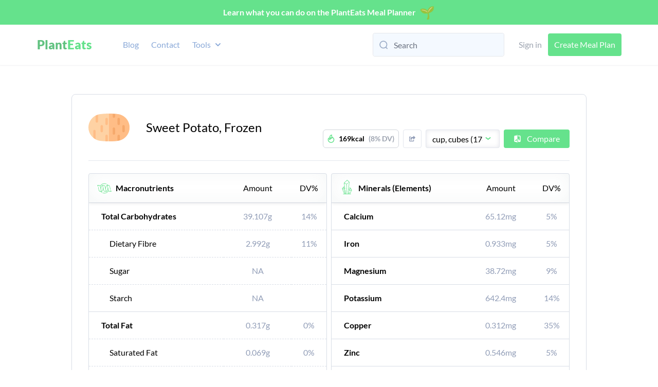

--- FILE ---
content_type: text/html; charset=utf-8
request_url: https://planteats.co/p/sweet-potato-frozen?gram=176
body_size: 31003
content:
<!doctype html>
<html data-n-head-ssr>
  <head >
    <title>Sweet Potato, Frozen | PlantEats</title><meta data-n-head="ssr" charset="utf-8"><meta data-n-head="ssr" name="viewport" content="width=device-width, initial-scale=1"><meta data-n-head="ssr" data-hid="description" name="description" content="Build Personalised Meals. Choose from over 200 plant-based recipes. Create weekly plans. Save the plans you like. Calculate nutritional value. Make a grocery list."><meta data-n-head="ssr" data-hid="og_type" property="og:type" content="website"><meta data-n-head="ssr" data-hid="og_description" property="og:description" content="Build Personalised Meals. Choose from over 200 plant-based recipes. Create weekly plans. Save the plans you like. Calculate nutritional value. Make a grocery list."><meta data-n-head="ssr" data-hid="og_image" property="og:image" content="https://planteats.co/banner.png"><meta data-n-head="ssr" data-hid="twitter_type" property="twitter:card" content="summary_large_image"><meta data-n-head="ssr" data-hid="twitter_description" property="twitter:description" content="Build Personalised Meals. Choose from over 200 plant-based recipes. Create weekly plans. Save the plans you like. Calculate nutritional value. Make a grocery list."><meta data-n-head="ssr" data-hid="twitter_image" property="twitter:image" content="https://planteats.co/banner.png"><meta data-n-head="ssr" data-hid="title" content="Sweet Potato, Frozen | PlantEats"><meta data-n-head="ssr" data-hid="og_title" property="og:title" content="Sweet Potato, Frozen | PlantEats"><meta data-n-head="ssr" data-hid="og_url" property="og:url" content="https://planteats.co/p/sweet-potato-frozen"><meta data-n-head="ssr" data-hid="twitter_title" property="twitter:title" content="Sweet Potato, Frozen | PlantEats"><meta data-n-head="ssr" data-hid="twitter_url" property="twitter:url" content="https://planteats.co/p/sweet-potato-frozen"><link data-n-head="ssr" rel="apple-touch-icon" sizes="57x57" href="/apple-icon-57x57.png"><link data-n-head="ssr" rel="apple-touch-icon" sizes="60x60" href="/apple-icon-60x60.png"><link data-n-head="ssr" rel="apple-touch-icon" sizes="72x72" href="/apple-icon-72x72.png"><link data-n-head="ssr" rel="apple-touch-icon" sizes="76x76" href="/apple-icon-76x76.png"><link data-n-head="ssr" rel="apple-touch-icon" sizes="114x114" href="/apple-icon-114x114.png"><link data-n-head="ssr" rel="apple-touch-icon" sizes="120x120" href="/apple-icon-120x120.png"><link data-n-head="ssr" rel="apple-touch-icon" sizes="144x144" href="/apple-icon-144x144.png"><link data-n-head="ssr" rel="apple-touch-icon" sizes="152x152" href="/apple-icon-152x152.png"><link data-n-head="ssr" rel="apple-touch-icon" sizes="180x180" href="/apple-icon-180x180.png"><link data-n-head="ssr" rel="icon" type="image/png" sizes="192x192" href="/android-icon-192x192.png"><link data-n-head="ssr" rel="icon" type="image/png" sizes="32x32" href="/favicon-32x32.png"><link data-n-head="ssr" rel="icon" type="image/png" sizes="96x96" href="/favicon-96x96.png"><link data-n-head="ssr" rel="icon" type="image/png" sizes="16x16" href="/favicon-16x16.png"><link data-n-head="ssr" rel="manifest" href="/manifest.json"><script data-n-head="ssr" src="https://www.googletagmanager.com/gtag/js?id=G-FKLFLHBNG4" async></script><link rel="preload" href="/_nuxt/26c5da8.js" as="script"><link rel="preload" href="/_nuxt/7458af1.js" as="script"><link rel="preload" href="/_nuxt/3c1fa92.js" as="script"><link rel="preload" href="/_nuxt/1ec13a2.js" as="script"><style data-vue-ssr-id="382a115c:0 ff830ea8:0 1843dab2:0 53f61d5f:0 3333e262:0 9424941e:0 590fd0be:0 21e77573:0">/*! tailwindcss v2.0.4 | MIT License | https://tailwindcss.com*/

/*! modern-normalize v1.0.0 | MIT License | https://github.com/sindresorhus/modern-normalize */

/*
Document
========
*/

/**
Use a better box model (opinionated).
*/

*,
*::before,
*::after {
  box-sizing: border-box;
}

/**
Use a more readable tab size (opinionated).
*/

:root {
  -moz-tab-size: 4;
  -o-tab-size: 4;
     tab-size: 4;
}

/**
1. Correct the line height in all browsers.
2. Prevent adjustments of font size after orientation changes in iOS.
*/

html {
  line-height: 1.15; /* 1 */
  -webkit-text-size-adjust: 100%; /* 2 */
}

/*
Sections
========
*/

/**
Remove the margin in all browsers.
*/

body {
  margin: 0;
}

/**
Improve consistency of default fonts in all browsers. (https://github.com/sindresorhus/modern-normalize/issues/3)
*/

body {
  font-family:
		system-ui,
		-apple-system, /* Firefox supports this but not yet `system-ui` */
		'Segoe UI',
		Roboto,
		Helvetica,
		Arial,
		sans-serif,
		'Apple Color Emoji',
		'Segoe UI Emoji';
}

/*
Grouping content
================
*/

/**
1. Add the correct height in Firefox.
2. Correct the inheritance of border color in Firefox. (https://bugzilla.mozilla.org/show_bug.cgi?id=190655)
*/

hr {
  height: 0; /* 1 */
  color: inherit; /* 2 */
}

/*
Text-level semantics
====================
*/

/**
Add the correct text decoration in Chrome, Edge, and Safari.
*/

abbr[title] {
  -webkit-text-decoration: underline dotted;
          text-decoration: underline dotted;
}

/**
Add the correct font weight in Edge and Safari.
*/

b,
strong {
  font-weight: bolder;
}

/**
1. Improve consistency of default fonts in all browsers. (https://github.com/sindresorhus/modern-normalize/issues/3)
2. Correct the odd 'em' font sizing in all browsers.
*/

code,
kbd,
samp,
pre {
  font-family:
		ui-monospace,
		SFMono-Regular,
		Consolas,
		'Liberation Mono',
		Menlo,
		monospace; /* 1 */
  font-size: 1em; /* 2 */
}

/**
Add the correct font size in all browsers.
*/

small {
  font-size: 80%;
}

/**
Prevent 'sub' and 'sup' elements from affecting the line height in all browsers.
*/

sub,
sup {
  font-size: 75%;
  line-height: 0;
  position: relative;
  vertical-align: baseline;
}

sub {
  bottom: -0.25em;
}

sup {
  top: -0.5em;
}

/*
Tabular data
============
*/

/**
1. Remove text indentation from table contents in Chrome and Safari. (https://bugs.chromium.org/p/chromium/issues/detail?id=999088, https://bugs.webkit.org/show_bug.cgi?id=201297)
2. Correct table border color inheritance in all Chrome and Safari. (https://bugs.chromium.org/p/chromium/issues/detail?id=935729, https://bugs.webkit.org/show_bug.cgi?id=195016)
*/

table {
  text-indent: 0; /* 1 */
  border-color: inherit; /* 2 */
}

/*
Forms
=====
*/

/**
1. Change the font styles in all browsers.
2. Remove the margin in Firefox and Safari.
*/

button,
input,
optgroup,
select,
textarea {
  font-family: inherit; /* 1 */
  font-size: 100%; /* 1 */
  line-height: 1.15; /* 1 */
  margin: 0; /* 2 */
}

/**
Remove the inheritance of text transform in Edge and Firefox.
1. Remove the inheritance of text transform in Firefox.
*/

button,
select { /* 1 */
  text-transform: none;
}

/**
Correct the inability to style clickable types in iOS and Safari.
*/

button,
[type='button'],
[type='reset'],
[type='submit'] {
  -webkit-appearance: button;
}

/**
Remove the inner border and padding in Firefox.
*/

/**
Restore the focus styles unset by the previous rule.
*/

/**
Remove the additional ':invalid' styles in Firefox.
See: https://github.com/mozilla/gecko-dev/blob/2f9eacd9d3d995c937b4251a5557d95d494c9be1/layout/style/res/forms.css#L728-L737
*/

/**
Remove the padding so developers are not caught out when they zero out 'fieldset' elements in all browsers.
*/

legend {
  padding: 0;
}

/**
Add the correct vertical alignment in Chrome and Firefox.
*/

progress {
  vertical-align: baseline;
}

/**
Correct the cursor style of increment and decrement buttons in Safari.
*/

/**
1. Correct the odd appearance in Chrome and Safari.
2. Correct the outline style in Safari.
*/

[type='search'] {
  -webkit-appearance: textfield; /* 1 */
  outline-offset: -2px; /* 2 */
}

/**
Remove the inner padding in Chrome and Safari on macOS.
*/

/**
1. Correct the inability to style clickable types in iOS and Safari.
2. Change font properties to 'inherit' in Safari.
*/

/*
Interactive
===========
*/

/*
Add the correct display in Chrome and Safari.
*/

summary {
  display: list-item;
}

/**
 * Manually forked from SUIT CSS Base: https://github.com/suitcss/base
 * A thin layer on top of normalize.css that provides a starting point more
 * suitable for web applications.
 */

/**
 * Removes the default spacing and border for appropriate elements.
 */

blockquote,
dl,
dd,
h1,
h2,
h3,
h4,
h5,
h6,
hr,
figure,
p,
pre {
  margin: 0;
}

button {
  background-color: transparent;
  background-image: none;
}

/**
 * Work around a Firefox/IE bug where the transparent `button` background
 * results in a loss of the default `button` focus styles.
 */

button:focus {
  outline: 1px dotted;
  outline: 5px auto -webkit-focus-ring-color;
}

fieldset {
  margin: 0;
  padding: 0;
}

ol,
ul {
  list-style: none;
  margin: 0;
  padding: 0;
}

/**
 * Tailwind custom reset styles
 */

/**
 * 1. Use the user's configured `sans` font-family (with Tailwind's default
 *    sans-serif font stack as a fallback) as a sane default.
 * 2. Use Tailwind's default "normal" line-height so the user isn't forced
 *    to override it to ensure consistency even when using the default theme.
 */

html {
  font-family: Lato, ui-sans-serif, system-ui, -apple-system, BlinkMacSystemFont, "Segoe UI", Roboto, "Helvetica Neue", Arial, "Noto Sans", sans-serif, "Apple Color Emoji", "Segoe UI Emoji", "Segoe UI Symbol", "Noto Color Emoji"; /* 1 */
  line-height: 1.5; /* 2 */
}

/**
 * Inherit font-family and line-height from `html` so users can set them as
 * a class directly on the `html` element.
 */

body {
  font-family: inherit;
  line-height: inherit;
}

/**
 * 1. Prevent padding and border from affecting element width.
 *
 *    We used to set this in the html element and inherit from
 *    the parent element for everything else. This caused issues
 *    in shadow-dom-enhanced elements like <details> where the content
 *    is wrapped by a div with box-sizing set to `content-box`.
 *
 *    https://github.com/mozdevs/cssremedy/issues/4
 *
 *
 * 2. Allow adding a border to an element by just adding a border-width.
 *
 *    By default, the way the browser specifies that an element should have no
 *    border is by setting it's border-style to `none` in the user-agent
 *    stylesheet.
 *
 *    In order to easily add borders to elements by just setting the `border-width`
 *    property, we change the default border-style for all elements to `solid`, and
 *    use border-width to hide them instead. This way our `border` utilities only
 *    need to set the `border-width` property instead of the entire `border`
 *    shorthand, making our border utilities much more straightforward to compose.
 *
 *    https://github.com/tailwindcss/tailwindcss/pull/116
 */

*,
::before,
::after {
  box-sizing: border-box; /* 1 */
  border-width: 0; /* 2 */
  border-style: solid; /* 2 */
  border-color: #e5e7eb; /* 2 */
}

/*
 * Ensure horizontal rules are visible by default
 */

hr {
  border-top-width: 1px;
}

/**
 * Undo the `border-style: none` reset that Normalize applies to images so that
 * our `border-{width}` utilities have the expected effect.
 *
 * The Normalize reset is unnecessary for us since we default the border-width
 * to 0 on all elements.
 *
 * https://github.com/tailwindcss/tailwindcss/issues/362
 */

img {
  border-style: solid;
}

textarea {
  resize: vertical;
}

input::-moz-placeholder, textarea::-moz-placeholder {
  opacity: 1;
  color: #9ca3af;
}

input:-ms-input-placeholder, textarea:-ms-input-placeholder {
  opacity: 1;
  color: #9ca3af;
}

input::placeholder,
textarea::placeholder {
  opacity: 1;
  color: #9ca3af;
}

button,
[role="button"] {
  cursor: pointer;
}

table {
  border-collapse: collapse;
}

h1,
h2,
h3,
h4,
h5,
h6 {
  font-size: inherit;
  font-weight: inherit;
}

/**
 * Reset links to optimize for opt-in styling instead of
 * opt-out.
 */

a {
  color: inherit;
  text-decoration: inherit;
}

/**
 * Reset form element properties that are easy to forget to
 * style explicitly so you don't inadvertently introduce
 * styles that deviate from your design system. These styles
 * supplement a partial reset that is already applied by
 * normalize.css.
 */

button,
input,
optgroup,
select,
textarea {
  padding: 0;
  line-height: inherit;
  color: inherit;
}

/**
 * Use the configured 'mono' font family for elements that
 * are expected to be rendered with a monospace font, falling
 * back to the system monospace stack if there is no configured
 * 'mono' font family.
 */

pre,
code,
kbd,
samp {
  font-family: ui-monospace, SFMono-Regular, Menlo, Monaco, Consolas, "Liberation Mono", "Courier New", monospace;
}

/**
 * Make replaced elements `display: block` by default as that's
 * the behavior you want almost all of the time. Inspired by
 * CSS Remedy, with `svg` added as well.
 *
 * https://github.com/mozdevs/cssremedy/issues/14
 */

img,
svg,
video,
canvas,
audio,
iframe,
embed,
object {
  display: block;
  vertical-align: middle;
}

/**
 * Constrain images and videos to the parent width and preserve
 * their instrinsic aspect ratio.
 *
 * https://github.com/mozdevs/cssremedy/issues/14
 */

img,
video {
  max-width: 100%;
  height: auto;
}


      [type='text'],
      [type='email'],
      [type='url'],
      [type='password'],
      [type='number'],
      [type='date'],
      [type='month'],
      [type='search'],
      [type='time'],
      [type='week'],
      [multiple],
      textarea,
      select
    {
  -webkit-appearance:none;
     -moz-appearance:none;
          appearance:none;
  background-color:#fff;
  border-color:#6b7280;
  border-width:1px;
  border-radius:0px;
  padding-top:0.5rem;
  padding-right:0.75rem;
  padding-bottom:0.5rem;
  padding-left:0.75rem;
  font-size:1rem;
  line-height:1.5rem;
}

[type='text']:focus, [type='email']:focus, [type='url']:focus, [type='password']:focus, [type='number']:focus, [type='date']:focus, [type='month']:focus, [type='search']:focus, [type='time']:focus, [type='week']:focus, [multiple]:focus, textarea:focus, select:focus{
  outline:2px solid transparent;
  outline-offset:2px;
  --tw-ring-inset:var(--tw-empty,/*!*/ /*!*/);
  --tw-ring-offset-width:0px;
  --tw-ring-offset-color:#fff;
  --tw-ring-color:#2563eb;
  --tw-ring-offset-shadow:var(--tw-ring-inset) 0 0 0 var(--tw-ring-offset-width) var(--tw-ring-offset-color);
  --tw-ring-shadow:var(--tw-ring-inset) 0 0 0 calc(1px + var(--tw-ring-offset-width)) var(--tw-ring-color);
  box-shadow:var(--tw-ring-offset-shadow), var(--tw-ring-shadow), var(--tw-shadow, 0 0 #0000);
  border-color:#2563eb;
}

input::-moz-placeholder, textarea::-moz-placeholder{
  color:#6b7280;
  opacity:1;
}

input:-ms-input-placeholder, textarea:-ms-input-placeholder{
  color:#6b7280;
  opacity:1;
}

input::placeholder, textarea::placeholder{
  color:#6b7280;
  opacity:1;
}

select{
  background-image:url("data:image/svg+xml,%3csvg xmlns='http://www.w3.org/2000/svg' fill='none' viewBox='0 0 20 20'%3e%3cpath stroke='%236b7280' stroke-linecap='round' stroke-linejoin='round' stroke-width='1.5' d='M6 8l4 4 4-4'/%3e%3c/svg%3e");
  background-position:right 0.5rem center;
  background-repeat:no-repeat;
  background-size:1.5em 1.5em;
  padding-right:2.5rem;
  -webkit-print-color-adjust:exact;
          color-adjust:exact;
}

[multiple]{
  background-image:initial;
  background-position:initial;
  background-repeat:unset;
  background-size:initial;
  padding-right:0.75rem;
  -webkit-print-color-adjust:unset;
          color-adjust:unset;
}


      [type='checkbox'],
      [type='radio']
    {
  -webkit-appearance:none;
     -moz-appearance:none;
          appearance:none;
  padding:0;
  -webkit-print-color-adjust:exact;
          color-adjust:exact;
  display:inline-block;
  vertical-align:middle;
  background-origin:border-box;
  -webkit-user-select:none;
     -moz-user-select:none;
      -ms-user-select:none;
          user-select:none;
  flex-shrink:0;
  height:1rem;
  width:1rem;
  color:#2563eb;
  background-color:#fff;
  border-color:#6b7280;
  border-width:1px;
}

[type='checkbox']{
  border-radius:0px;
}

[type='radio']{
  border-radius:100%;
}


      [type='checkbox']:focus,
      [type='radio']:focus
    {
  outline:2px solid transparent;
  outline-offset:2px;
  --tw-ring-inset:var(--tw-empty,/*!*/ /*!*/);
  --tw-ring-offset-width:2px;
  --tw-ring-offset-color:#fff;
  --tw-ring-color:#2563eb;
  --tw-ring-offset-shadow:var(--tw-ring-inset) 0 0 0 var(--tw-ring-offset-width) var(--tw-ring-offset-color);
  --tw-ring-shadow:var(--tw-ring-inset) 0 0 0 calc(2px + var(--tw-ring-offset-width)) var(--tw-ring-color);
  box-shadow:var(--tw-ring-offset-shadow), var(--tw-ring-shadow), var(--tw-shadow, 0 0 #0000);
}


      [type='checkbox']:checked,
      [type='radio']:checked
    {
  border-color:transparent;
  background-color:currentColor;
  background-size:100% 100%;
  background-position:center;
  background-repeat:no-repeat;
}

[type='checkbox']:checked{
  background-image:url("data:image/svg+xml,%3csvg viewBox='0 0 16 16' fill='white' xmlns='http://www.w3.org/2000/svg'%3e%3cpath d='M12.207 4.793a1 1 0 010 1.414l-5 5a1 1 0 01-1.414 0l-2-2a1 1 0 011.414-1.414L6.5 9.086l4.293-4.293a1 1 0 011.414 0z'/%3e%3c/svg%3e");
}

[type='radio']:checked{
  background-image:url("data:image/svg+xml,%3csvg viewBox='0 0 16 16' fill='white' xmlns='http://www.w3.org/2000/svg'%3e%3ccircle cx='8' cy='8' r='3'/%3e%3c/svg%3e");
}


      [type='checkbox']:checked:hover,
      [type='checkbox']:checked:focus,
      [type='radio']:checked:hover,
      [type='radio']:checked:focus
    {
  border-color:transparent;
  background-color:currentColor;
}

[type='checkbox']:indeterminate{
  background-image:url("data:image/svg+xml,%3csvg xmlns='http://www.w3.org/2000/svg' fill='none' viewBox='0 0 16 16'%3e%3cpath stroke='white' stroke-linecap='round' stroke-linejoin='round' stroke-width='2' d='M4 8h8'/%3e%3c/svg%3e");
  border-color:transparent;
  background-color:currentColor;
  background-size:100% 100%;
  background-position:center;
  background-repeat:no-repeat;
}


      [type='checkbox']:indeterminate:hover,
      [type='checkbox']:indeterminate:focus
    {
  border-color:transparent;
  background-color:currentColor;
}

[type='file']{
  background:unset;
  border-color:inherit;
  border-width:0;
  border-radius:0;
  padding:0;
  font-size:unset;
  line-height:inherit;
}

[type='file']:focus{
  outline:1px auto -webkit-focus-ring-color;
}

.container{
  max-width:100%;
}

@media (min-width: 960px){
  .container{
    max-width:900px;
  }
}

@media (min-width: 1264px){
  .container{
    max-width:1185px;
  }
}

@media (min-width: 1904px){
  .container{
    max-width:1785px;
  }
}

.prose{
  color:#374151;
  max-width:65ch;
}

.prose [class~="lead"]{
  color:#4b5563;
  font-size:1.25em;
  line-height:1.6;
  margin-top:1.2em;
  margin-bottom:1.2em;
}

.prose a{
  color:#111827;
  text-decoration:underline;
  font-weight:500;
}

.prose strong{
  color:#111827;
  font-weight:600;
}

.prose ol[type="A"]{
  --list-counter-style:upper-alpha;
}

.prose ol[type="a"]{
  --list-counter-style:lower-alpha;
}

.prose ol[type="I"]{
  --list-counter-style:upper-roman;
}

.prose ol[type="i"]{
  --list-counter-style:lower-roman;
}

.prose ol[type="1"]{
  --list-counter-style:decimal;
}

.prose ol > li{
  position:relative;
  padding-left:1.75em;
}

.prose ol > li::before{
  content:counter(list-item, var(--list-counter-style, decimal)) ".";
  position:absolute;
  font-weight:400;
  color:#6b7280;
  left:0;
}

.prose ul > li{
  position:relative;
  padding-left:1.75em;
}

.prose ul > li::before{
  content:"";
  position:absolute;
  background-color:#d1d5db;
  border-radius:50%;
  width:0.375em;
  height:0.375em;
  top:calc(0.875em - 0.1875em);
  left:0.25em;
}

.prose hr{
  border-color:#e5e7eb;
  border-top-width:1px;
  margin-top:3em;
  margin-bottom:3em;
}

.prose blockquote{
  font-weight:500;
  font-style:italic;
  color:#111827;
  border-left-width:0.25rem;
  border-left-color:#e5e7eb;
  quotes:"\201C""\201D""\2018""\2019";
  margin-top:1.6em;
  margin-bottom:1.6em;
  padding-left:1em;
}

.prose blockquote p:first-of-type::before{
  content:open-quote;
}

.prose blockquote p:last-of-type::after{
  content:close-quote;
}

.prose h1{
  color:#111827;
  font-weight:800;
  font-size:2.25em;
  margin-top:0;
  margin-bottom:0.8888889em;
  line-height:1.1111111;
}

.prose h2{
  color:#111827;
  font-weight:700;
  font-size:1.5em;
  margin-top:2em;
  margin-bottom:1em;
  line-height:1.3333333;
}

.prose h3{
  color:#111827;
  font-weight:600;
  font-size:1.25em;
  margin-top:1.6em;
  margin-bottom:0.6em;
  line-height:1.6;
}

.prose h4{
  color:#111827;
  font-weight:600;
  margin-top:1.5em;
  margin-bottom:0.5em;
  line-height:1.5;
}

.prose figure figcaption{
  color:#6b7280;
  font-size:0.875em;
  line-height:1.4285714;
  margin-top:0.8571429em;
}

.prose code{
  color:#111827;
  font-weight:600;
  font-size:0.875em;
}

.prose code::before{
  content:"`";
}

.prose code::after{
  content:"`";
}

.prose a code{
  color:#111827;
}

.prose pre{
  color:#e5e7eb;
  background-color:#1f2937;
  overflow-x:auto;
  font-size:0.875em;
  line-height:1.7142857;
  margin-top:1.7142857em;
  margin-bottom:1.7142857em;
  border-radius:0.375rem;
  padding-top:0.8571429em;
  padding-right:1.1428571em;
  padding-bottom:0.8571429em;
  padding-left:1.1428571em;
}

.prose pre code{
  background-color:transparent;
  border-width:0;
  border-radius:0;
  padding:0;
  font-weight:400;
  color:inherit;
  font-size:inherit;
  font-family:inherit;
  line-height:inherit;
}

.prose pre code::before{
  content:none;
}

.prose pre code::after{
  content:none;
}

.prose table{
  width:100%;
  table-layout:auto;
  text-align:left;
  margin-top:2em;
  margin-bottom:2em;
  font-size:0.875em;
  line-height:1.7142857;
}

.prose thead{
  color:#111827;
  font-weight:600;
  border-bottom-width:1px;
  border-bottom-color:#d1d5db;
}

.prose thead th{
  vertical-align:bottom;
  padding-right:0.5714286em;
  padding-bottom:0.5714286em;
  padding-left:0.5714286em;
}

.prose tbody tr{
  border-bottom-width:1px;
  border-bottom-color:#e5e7eb;
}

.prose tbody tr:last-child{
  border-bottom-width:0;
}

.prose tbody td{
  vertical-align:top;
  padding-top:0.5714286em;
  padding-right:0.5714286em;
  padding-bottom:0.5714286em;
  padding-left:0.5714286em;
}

.prose{
  font-size:1rem;
  line-height:1.75;
}

.prose p{
  margin-top:1.25em;
  margin-bottom:1.25em;
}

.prose img{
  margin-top:2em;
  margin-bottom:2em;
}

.prose video{
  margin-top:2em;
  margin-bottom:2em;
}

.prose figure{
  margin-top:2em;
  margin-bottom:2em;
}

.prose figure > *{
  margin-top:0;
  margin-bottom:0;
}

.prose h2 code{
  font-size:0.875em;
}

.prose h3 code{
  font-size:0.9em;
}

.prose ol{
  margin-top:1.25em;
  margin-bottom:1.25em;
}

.prose ul{
  margin-top:1.25em;
  margin-bottom:1.25em;
}

.prose li{
  margin-top:0.5em;
  margin-bottom:0.5em;
}

.prose > ul > li p{
  margin-top:0.75em;
  margin-bottom:0.75em;
}

.prose > ul > li > *:first-child{
  margin-top:1.25em;
}

.prose > ul > li > *:last-child{
  margin-bottom:1.25em;
}

.prose > ol > li > *:first-child{
  margin-top:1.25em;
}

.prose > ol > li > *:last-child{
  margin-bottom:1.25em;
}

.prose ul ul, .prose ul ol, .prose ol ul, .prose ol ol{
  margin-top:0.75em;
  margin-bottom:0.75em;
}

.prose hr + *{
  margin-top:0;
}

.prose h2 + *{
  margin-top:0;
}

.prose h3 + *{
  margin-top:0;
}

.prose h4 + *{
  margin-top:0;
}

.prose thead th:first-child{
  padding-left:0;
}

.prose thead th:last-child{
  padding-right:0;
}

.prose tbody td:first-child{
  padding-left:0;
}

.prose tbody td:last-child{
  padding-right:0;
}

.prose > :first-child{
  margin-top:0;
}

.prose > :last-child{
  margin-bottom:0;
}

.space-x-0 > :not([hidden]) ~ :not([hidden]){
  --tw-space-x-reverse:0 !important;
  margin-right:calc(0px * var(--tw-space-x-reverse)) !important;
  margin-left:calc(0px * calc(1 - var(--tw-space-x-reverse))) !important;
}

.space-y-1 > :not([hidden]) ~ :not([hidden]){
  --tw-space-y-reverse:0 !important;
  margin-top:calc(0.25rem * calc(1 - var(--tw-space-y-reverse))) !important;
  margin-bottom:calc(0.25rem * var(--tw-space-y-reverse)) !important;
}

.space-x-1 > :not([hidden]) ~ :not([hidden]){
  --tw-space-x-reverse:0 !important;
  margin-right:calc(0.25rem * var(--tw-space-x-reverse)) !important;
  margin-left:calc(0.25rem * calc(1 - var(--tw-space-x-reverse))) !important;
}

.space-y-2 > :not([hidden]) ~ :not([hidden]){
  --tw-space-y-reverse:0 !important;
  margin-top:calc(0.5rem * calc(1 - var(--tw-space-y-reverse))) !important;
  margin-bottom:calc(0.5rem * var(--tw-space-y-reverse)) !important;
}

.space-x-2 > :not([hidden]) ~ :not([hidden]){
  --tw-space-x-reverse:0 !important;
  margin-right:calc(0.5rem * var(--tw-space-x-reverse)) !important;
  margin-left:calc(0.5rem * calc(1 - var(--tw-space-x-reverse))) !important;
}

.space-x-3 > :not([hidden]) ~ :not([hidden]){
  --tw-space-x-reverse:0 !important;
  margin-right:calc(0.75rem * var(--tw-space-x-reverse)) !important;
  margin-left:calc(0.75rem * calc(1 - var(--tw-space-x-reverse))) !important;
}

.space-y-4 > :not([hidden]) ~ :not([hidden]){
  --tw-space-y-reverse:0 !important;
  margin-top:calc(1rem * calc(1 - var(--tw-space-y-reverse))) !important;
  margin-bottom:calc(1rem * var(--tw-space-y-reverse)) !important;
}

.space-x-4 > :not([hidden]) ~ :not([hidden]){
  --tw-space-x-reverse:0 !important;
  margin-right:calc(1rem * var(--tw-space-x-reverse)) !important;
  margin-left:calc(1rem * calc(1 - var(--tw-space-x-reverse))) !important;
}

.space-y-5 > :not([hidden]) ~ :not([hidden]){
  --tw-space-y-reverse:0 !important;
  margin-top:calc(1.25rem * calc(1 - var(--tw-space-y-reverse))) !important;
  margin-bottom:calc(1.25rem * var(--tw-space-y-reverse)) !important;
}

.space-x-5 > :not([hidden]) ~ :not([hidden]){
  --tw-space-x-reverse:0 !important;
  margin-right:calc(1.25rem * var(--tw-space-x-reverse)) !important;
  margin-left:calc(1.25rem * calc(1 - var(--tw-space-x-reverse))) !important;
}

.space-y-6 > :not([hidden]) ~ :not([hidden]){
  --tw-space-y-reverse:0 !important;
  margin-top:calc(1.5rem * calc(1 - var(--tw-space-y-reverse))) !important;
  margin-bottom:calc(1.5rem * var(--tw-space-y-reverse)) !important;
}

.space-x-8 > :not([hidden]) ~ :not([hidden]){
  --tw-space-x-reverse:0 !important;
  margin-right:calc(2rem * var(--tw-space-x-reverse)) !important;
  margin-left:calc(2rem * calc(1 - var(--tw-space-x-reverse))) !important;
}

.space-y-10 > :not([hidden]) ~ :not([hidden]){
  --tw-space-y-reverse:0 !important;
  margin-top:calc(2.5rem * calc(1 - var(--tw-space-y-reverse))) !important;
  margin-bottom:calc(2.5rem * var(--tw-space-y-reverse)) !important;
}

.space-x-10 > :not([hidden]) ~ :not([hidden]){
  --tw-space-x-reverse:0 !important;
  margin-right:calc(2.5rem * var(--tw-space-x-reverse)) !important;
  margin-left:calc(2.5rem * calc(1 - var(--tw-space-x-reverse))) !important;
}

.space-x-40 > :not([hidden]) ~ :not([hidden]){
  --tw-space-x-reverse:0 !important;
  margin-right:calc(10rem * var(--tw-space-x-reverse)) !important;
  margin-left:calc(10rem * calc(1 - var(--tw-space-x-reverse))) !important;
}

.space-x-2\.5 > :not([hidden]) ~ :not([hidden]){
  --tw-space-x-reverse:0 !important;
  margin-right:calc(0.625rem * var(--tw-space-x-reverse)) !important;
  margin-left:calc(0.625rem * calc(1 - var(--tw-space-x-reverse))) !important;
}

.divide-y-2 > :not([hidden]) ~ :not([hidden]){
  --tw-divide-y-reverse:0 !important;
  border-top-width:calc(2px * calc(1 - var(--tw-divide-y-reverse))) !important;
  border-bottom-width:calc(2px * var(--tw-divide-y-reverse)) !important;
}

.divide-y > :not([hidden]) ~ :not([hidden]){
  --tw-divide-y-reverse:0 !important;
  border-top-width:calc(1px * calc(1 - var(--tw-divide-y-reverse))) !important;
  border-bottom-width:calc(1px * var(--tw-divide-y-reverse)) !important;
}

.divide-x > :not([hidden]) ~ :not([hidden]){
  --tw-divide-x-reverse:0 !important;
  border-right-width:calc(1px * var(--tw-divide-x-reverse)) !important;
  border-left-width:calc(1px * calc(1 - var(--tw-divide-x-reverse))) !important;
}

.divide-gray-50 > :not([hidden]) ~ :not([hidden]){
  --tw-divide-opacity:1 !important;
  border-color:rgba(249, 250, 251, var(--tw-divide-opacity)) !important;
}

.divide-gray-200 > :not([hidden]) ~ :not([hidden]){
  --tw-divide-opacity:1 !important;
  border-color:rgba(229, 231, 235, var(--tw-divide-opacity)) !important;
}

.divide-primary-gray-light > :not([hidden]) ~ :not([hidden]){
  --tw-divide-opacity:1 !important;
  border-color:rgba(145, 157, 183, var(--tw-divide-opacity)) !important;
}

.divide-opacity-20 > :not([hidden]) ~ :not([hidden]){
  --tw-divide-opacity:0.2 !important;
}

.sr-only{
  position:absolute !important;
  width:1px !important;
  height:1px !important;
  padding:0 !important;
  margin:-1px !important;
  overflow:hidden !important;
  clip:rect(0, 0, 0, 0) !important;
  white-space:nowrap !important;
  border-width:0 !important;
}

.bg-transparent{
  background-color:transparent !important;
}

.bg-black-default{
  --tw-bg-opacity:1 !important;
  background-color:rgba(16, 16, 16, var(--tw-bg-opacity)) !important;
}

.bg-white{
  --tw-bg-opacity:1 !important;
  background-color:rgba(255, 255, 255, var(--tw-bg-opacity)) !important;
}

.bg-gray-50{
  --tw-bg-opacity:1 !important;
  background-color:rgba(249, 250, 251, var(--tw-bg-opacity)) !important;
}

.bg-gray-100{
  --tw-bg-opacity:1 !important;
  background-color:rgba(243, 244, 246, var(--tw-bg-opacity)) !important;
}

.bg-gray-200{
  --tw-bg-opacity:1 !important;
  background-color:rgba(229, 231, 235, var(--tw-bg-opacity)) !important;
}

.bg-gray-300{
  --tw-bg-opacity:1 !important;
  background-color:rgba(209, 213, 219, var(--tw-bg-opacity)) !important;
}

.bg-gray-500{
  --tw-bg-opacity:1 !important;
  background-color:rgba(107, 114, 128, var(--tw-bg-opacity)) !important;
}

.bg-gray-600{
  --tw-bg-opacity:1 !important;
  background-color:rgba(75, 85, 99, var(--tw-bg-opacity)) !important;
}

.bg-red-100{
  --tw-bg-opacity:1 !important;
  background-color:rgba(254, 226, 226, var(--tw-bg-opacity)) !important;
}

.bg-red-400{
  --tw-bg-opacity:1 !important;
  background-color:rgba(248, 113, 113, var(--tw-bg-opacity)) !important;
}

.bg-red-500{
  --tw-bg-opacity:1 !important;
  background-color:rgba(239, 68, 68, var(--tw-bg-opacity)) !important;
}

.bg-red-600{
  --tw-bg-opacity:1 !important;
  background-color:rgba(220, 38, 38, var(--tw-bg-opacity)) !important;
}

.bg-yellow-50{
  --tw-bg-opacity:1 !important;
  background-color:rgba(255, 251, 235, var(--tw-bg-opacity)) !important;
}

.bg-yellow-100{
  --tw-bg-opacity:1 !important;
  background-color:rgba(254, 243, 199, var(--tw-bg-opacity)) !important;
}

.bg-yellow-500{
  --tw-bg-opacity:1 !important;
  background-color:rgba(245, 158, 11, var(--tw-bg-opacity)) !important;
}

.bg-green-100{
  --tw-bg-opacity:1 !important;
  background-color:rgba(209, 250, 229, var(--tw-bg-opacity)) !important;
}

.bg-green-200{
  --tw-bg-opacity:1 !important;
  background-color:rgba(167, 243, 208, var(--tw-bg-opacity)) !important;
}

.bg-green-400{
  --tw-bg-opacity:1 !important;
  background-color:rgba(52, 211, 153, var(--tw-bg-opacity)) !important;
}

.bg-green-600{
  --tw-bg-opacity:1 !important;
  background-color:rgba(101, 226, 140, var(--tw-bg-opacity)) !important;
}

.bg-blue-50{
  --tw-bg-opacity:1 !important;
  background-color:rgba(239, 246, 255, var(--tw-bg-opacity)) !important;
}

.bg-blue-100{
  --tw-bg-opacity:1 !important;
  background-color:rgba(219, 234, 254, var(--tw-bg-opacity)) !important;
}

.bg-blue-500{
  --tw-bg-opacity:1 !important;
  background-color:rgba(59, 130, 246, var(--tw-bg-opacity)) !important;
}

.bg-indigo-50{
  --tw-bg-opacity:1 !important;
  background-color:rgba(238, 242, 255, var(--tw-bg-opacity)) !important;
}

.bg-indigo-400{
  --tw-bg-opacity:1 !important;
  background-color:rgba(129, 140, 248, var(--tw-bg-opacity)) !important;
}

.bg-indigo-600{
  --tw-bg-opacity:1 !important;
  background-color:rgba(79, 70, 229, var(--tw-bg-opacity)) !important;
}

.bg-purple-500{
  --tw-bg-opacity:1 !important;
  background-color:rgba(139, 92, 246, var(--tw-bg-opacity)) !important;
}

.bg-background{
  --tw-bg-opacity:1 !important;
  background-color:rgba(243, 249, 255, var(--tw-bg-opacity)) !important;
}

.bg-sign-up-banana{
  --tw-bg-opacity:1 !important;
  background-color:rgba(252, 222, 106, var(--tw-bg-opacity)) !important;
}

.bg-sign-up-orange{
  --tw-bg-opacity:1 !important;
  background-color:rgba(253, 184, 155, var(--tw-bg-opacity)) !important;
}

.bg-sign-up-avacado{
  --tw-bg-opacity:1 !important;
  background-color:rgba(179, 234, 170, var(--tw-bg-opacity)) !important;
}

.bg-sign-up-pumpkin{
  --tw-bg-opacity:1 !important;
  background-color:rgba(255, 201, 137, var(--tw-bg-opacity)) !important;
}

.bg-sign-up-tomato{
  --tw-bg-opacity:1 !important;
  background-color:rgba(249, 106, 86, var(--tw-bg-opacity)) !important;
}

.bg-blur{
  background-color:rgba(233, 238, 247, 0.35) !important;
}

.bg-primary-blue-lighter{
  --tw-bg-opacity:1 !important;
  background-color:rgba(138, 169, 216, var(--tw-bg-opacity)) !important;
}

.bg-primary-blue-confirm-ingredients{
  --tw-bg-opacity:1 !important;
  background-color:rgba(248, 250, 253, var(--tw-bg-opacity)) !important;
}

.bg-confirm-ingredients-label{
  background-color:rgba(138, 169, 216, 0.1) !important;
}

.bg-primary-google{
  --tw-bg-opacity:1 !important;
  background-color:rgba(222, 82, 70, var(--tw-bg-opacity)) !important;
}

.bg-primary-gray{
  --tw-bg-opacity:1 !important;
  background-color:rgba(147, 147, 147, var(--tw-bg-opacity)) !important;
}

.bg-primary-green{
  --tw-bg-opacity:1 !important;
  background-color:rgba(101, 226, 140, var(--tw-bg-opacity)) !important;
}

.bg-primary-red{
  --tw-bg-opacity:1 !important;
  background-color:rgba(242, 113, 113, var(--tw-bg-opacity)) !important;
}

.bg-danger{
  --tw-bg-opacity:1 !important;
  background-color:rgba(242, 113, 113, var(--tw-bg-opacity)) !important;
}

.bg-primary-green-lighter{
  --tw-bg-opacity:1 !important;
  background-color:rgba(208, 233, 213, var(--tw-bg-opacity)) !important;
}

.bg-primary-green-lightest{
  --tw-bg-opacity:1 !important;
  background-color:rgba(228, 248, 225, var(--tw-bg-opacity)) !important;
}

.bg-primary-blue-ultralight{
  background-color:#8aa9d826 !important;
}

.bg-secondary-border{
  --tw-bg-opacity:1 !important;
  background-color:rgba(240, 245, 252, var(--tw-bg-opacity)) !important;
}

.bg-input-primary{
  --tw-bg-opacity:1 !important;
  background-color:rgba(244, 249, 255, var(--tw-bg-opacity)) !important;
}

.hover\:bg-gray-50:hover{
  --tw-bg-opacity:1 !important;
  background-color:rgba(249, 250, 251, var(--tw-bg-opacity)) !important;
}

.hover\:bg-gray-100:hover{
  --tw-bg-opacity:1 !important;
  background-color:rgba(243, 244, 246, var(--tw-bg-opacity)) !important;
}

.hover\:bg-gray-light:hover{
  --tw-bg-opacity:1 !important;
  background-color:rgba(210, 210, 210, var(--tw-bg-opacity)) !important;
}

.hover\:bg-red-100:hover{
  --tw-bg-opacity:1 !important;
  background-color:rgba(254, 226, 226, var(--tw-bg-opacity)) !important;
}

.hover\:bg-red-200:hover{
  --tw-bg-opacity:1 !important;
  background-color:rgba(254, 202, 202, var(--tw-bg-opacity)) !important;
}

.hover\:bg-red-700:hover{
  --tw-bg-opacity:1 !important;
  background-color:rgba(185, 28, 28, var(--tw-bg-opacity)) !important;
}

.hover\:bg-yellow-100:hover{
  --tw-bg-opacity:1 !important;
  background-color:rgba(254, 243, 199, var(--tw-bg-opacity)) !important;
}

.hover\:bg-green-500:hover{
  --tw-bg-opacity:1 !important;
  background-color:rgba(16, 185, 129, var(--tw-bg-opacity)) !important;
}

.hover\:bg-green-600:hover{
  --tw-bg-opacity:1 !important;
  background-color:rgba(101, 226, 140, var(--tw-bg-opacity)) !important;
}

.hover\:bg-green-700:hover{
  --tw-bg-opacity:1 !important;
  background-color:rgba(4, 120, 87, var(--tw-bg-opacity)) !important;
}

.hover\:bg-green-600-darker:hover{
  --tw-bg-opacity:1 !important;
  background-color:rgba(107, 198, 136, var(--tw-bg-opacity)) !important;
}

.hover\:bg-blue-100:hover{
  --tw-bg-opacity:1 !important;
  background-color:rgba(219, 234, 254, var(--tw-bg-opacity)) !important;
}

.hover\:bg-indigo-700:hover{
  --tw-bg-opacity:1 !important;
  background-color:rgba(67, 56, 202, var(--tw-bg-opacity)) !important;
}

.hover\:bg-primary-blue-dark:hover{
  --tw-bg-opacity:1 !important;
  background-color:rgba(148, 176, 219, var(--tw-bg-opacity)) !important;
}

.hover\:bg-primary-green:hover{
  --tw-bg-opacity:1 !important;
  background-color:rgba(101, 226, 140, var(--tw-bg-opacity)) !important;
}

.hover\:bg-danger:hover{
  --tw-bg-opacity:1 !important;
  background-color:rgba(242, 113, 113, var(--tw-bg-opacity)) !important;
}

.hover\:bg-primary-green-dark:hover{
  --tw-bg-opacity:1 !important;
  background-color:rgba(97, 194, 128, var(--tw-bg-opacity)) !important;
}

.hover\:bg-primary-google-light:hover{
  --tw-bg-opacity:1 !important;
  background-color:rgba(226, 102, 92, var(--tw-bg-opacity)) !important;
}

.hover\:bg-primary-blue-lightest:hover{
  --tw-bg-opacity:1 !important;
  background-color:rgba(154, 214, 255, var(--tw-bg-opacity)) !important;
}

.hover\:bg-secondary-green:hover{
  --tw-bg-opacity:1 !important;
  background-color:rgba(125, 226, 172, var(--tw-bg-opacity)) !important;
}

.bg-none{
  background-image:none !important;
}

.bg-opacity-40{
  --tw-bg-opacity:0.4 !important;
}

.bg-opacity-60{
  --tw-bg-opacity:0.6 !important;
}

.bg-opacity-75{
  --tw-bg-opacity:0.75 !important;
}

.hover\:bg-opacity-10:hover{
  --tw-bg-opacity:0.1 !important;
}

.hover\:bg-opacity-90:hover{
  --tw-bg-opacity:0.9 !important;
}

.border-transparent{
  border-color:transparent !important;
}

.border-white{
  --tw-border-opacity:1 !important;
  border-color:rgba(255, 255, 255, var(--tw-border-opacity)) !important;
}

.border-gray-50{
  --tw-border-opacity:1 !important;
  border-color:rgba(249, 250, 251, var(--tw-border-opacity)) !important;
}

.border-gray-200{
  --tw-border-opacity:1 !important;
  border-color:rgba(229, 231, 235, var(--tw-border-opacity)) !important;
}

.border-gray-300{
  --tw-border-opacity:1 !important;
  border-color:rgba(209, 213, 219, var(--tw-border-opacity)) !important;
}

.border-gray-400{
  --tw-border-opacity:1 !important;
  border-color:rgba(156, 163, 175, var(--tw-border-opacity)) !important;
}

.border-gray-light{
  --tw-border-opacity:1 !important;
  border-color:rgba(210, 210, 210, var(--tw-border-opacity)) !important;
}

.border-red-500{
  --tw-border-opacity:1 !important;
  border-color:rgba(239, 68, 68, var(--tw-border-opacity)) !important;
}

.border-green-300{
  --tw-border-opacity:1 !important;
  border-color:rgba(110, 231, 183, var(--tw-border-opacity)) !important;
}

.border-green-600{
  --tw-border-opacity:1 !important;
  border-color:rgba(101, 226, 140, var(--tw-border-opacity)) !important;
}

.border-indigo-400{
  --tw-border-opacity:1 !important;
  border-color:rgba(129, 140, 248, var(--tw-border-opacity)) !important;
}

.border-background{
  --tw-border-opacity:1 !important;
  border-color:rgba(243, 249, 255, var(--tw-border-opacity)) !important;
}

.border-grey-light{
  border-color:rgba(145, 157, 183, 0.25) !important;
}

.border-grey-table{
  border-color:rgba(145, 157, 183, 0.35) !important;
}

.border-primary-blue-lighter{
  --tw-border-opacity:1 !important;
  border-color:rgba(138, 169, 216, var(--tw-border-opacity)) !important;
}

.border-primary-gray-light{
  --tw-border-opacity:1 !important;
  border-color:rgba(145, 157, 183, var(--tw-border-opacity)) !important;
}

.border-primary-green{
  --tw-border-opacity:1 !important;
  border-color:rgba(101, 226, 140, var(--tw-border-opacity)) !important;
}

.border-primary-red{
  --tw-border-opacity:1 !important;
  border-color:rgba(242, 113, 113, var(--tw-border-opacity)) !important;
}

.border-danger{
  --tw-border-opacity:1 !important;
  border-color:rgba(242, 113, 113, var(--tw-border-opacity)) !important;
}

.border-secondary{
  --tw-border-opacity:1 !important;
  border-color:rgba(240, 245, 252, var(--tw-border-opacity)) !important;
}

.hover\:border-green-300:hover{
  --tw-border-opacity:1 !important;
  border-color:rgba(110, 231, 183, var(--tw-border-opacity)) !important;
}

.hover\:border-green-600-darker:hover{
  --tw-border-opacity:1 !important;
  border-color:rgba(107, 198, 136, var(--tw-border-opacity)) !important;
}

.hover\:border-primary-green:hover{
  --tw-border-opacity:1 !important;
  border-color:rgba(101, 226, 140, var(--tw-border-opacity)) !important;
}

.focus\:border-indigo-500:focus{
  --tw-border-opacity:1 !important;
  border-color:rgba(99, 102, 241, var(--tw-border-opacity)) !important;
}

.border-opacity-5{
  --tw-border-opacity:0.05 !important;
}

.border-opacity-25{
  --tw-border-opacity:0.25 !important;
}

.border-opacity-30{
  --tw-border-opacity:0.3 !important;
}

.border-opacity-50{
  --tw-border-opacity:0.5 !important;
}

.border-opacity-75{
  --tw-border-opacity:0.75 !important;
}

.hover\:border-opacity-95:hover{
  --tw-border-opacity:0.95 !important;
}

.rounded-sm{
  border-radius:0.125rem !important;
}

.rounded{
  border-radius:0.25rem !important;
}

.rounded-md{
  border-radius:0.375rem !important;
}

.rounded-lg{
  border-radius:0.5rem !important;
}

.rounded-xl{
  border-radius:0.75rem !important;
}

.rounded-2xl{
  border-radius:1rem !important;
}

.rounded-3xl{
  border-radius:1.5rem !important;
}

.rounded-full{
  border-radius:9999px !important;
}

.rounded-20px{
  border-radius:20px !important;
}

.rounded-r-none{
  border-top-right-radius:0px !important;
  border-bottom-right-radius:0px !important;
}

.rounded-t{
  border-top-left-radius:0.25rem !important;
  border-top-right-radius:0.25rem !important;
}

.rounded-l{
  border-top-left-radius:0.25rem !important;
  border-bottom-left-radius:0.25rem !important;
}

.rounded-t-lg{
  border-top-left-radius:0.5rem !important;
  border-top-right-radius:0.5rem !important;
}

.rounded-tl-sm{
  border-top-left-radius:0.125rem !important;
}

.rounded-tr-sm{
  border-top-right-radius:0.125rem !important;
}

.rounded-br-sm{
  border-bottom-right-radius:0.125rem !important;
}

.rounded-bl-sm{
  border-bottom-left-radius:0.125rem !important;
}

.rounded-tl{
  border-top-left-radius:0.25rem !important;
}

.rounded-tr{
  border-top-right-radius:0.25rem !important;
}

.border-solid{
  border-style:solid !important;
}

.border-dashed{
  border-style:dashed !important;
}

.border-0{
  border-width:0px !important;
}

.border-2{
  border-width:2px !important;
}

.border-4{
  border-width:4px !important;
}

.border{
  border-width:1px !important;
}

.border-l-0{
  border-left-width:0px !important;
}

.border-b-2{
  border-bottom-width:2px !important;
}

.border-t{
  border-top-width:1px !important;
}

.border-r{
  border-right-width:1px !important;
}

.border-b{
  border-bottom-width:1px !important;
}

.border-l{
  border-left-width:1px !important;
}

.box-content{
  box-sizing:content-box !important;
}

.cursor-pointer{
  cursor:pointer !important;
}

.block{
  display:block !important;
}

.inline-block{
  display:inline-block !important;
}

.inline{
  display:inline !important;
}

.flex{
  display:flex !important;
}

.inline-flex{
  display:inline-flex !important;
}

.table{
  display:table !important;
}

.flow-root{
  display:flow-root !important;
}

.grid{
  display:grid !important;
}

.contents{
  display:contents !important;
}

.hidden{
  display:none !important;
}

.group:focus .group-focus\:block{
  display:block !important;
}

.flex-row{
  flex-direction:row !important;
}

.flex-col{
  flex-direction:column !important;
}

.flex-wrap{
  flex-wrap:wrap !important;
}

.place-items-center{
  place-items:center !important;
}

.items-start{
  align-items:flex-start !important;
}

.items-end{
  align-items:flex-end !important;
}

.items-center{
  align-items:center !important;
}

.items-stretch{
  align-items:stretch !important;
}

.justify-start{
  justify-content:flex-start !important;
}

.justify-end{
  justify-content:flex-end !important;
}

.justify-center{
  justify-content:center !important;
}

.justify-between{
  justify-content:space-between !important;
}

.justify-self-start{
  justify-self:start !important;
}

.flex-1{
  flex:1 1 0% !important;
}

.flex-none{
  flex:none !important;
}

.flex-grow-0{
  flex-grow:0 !important;
}

.flex-grow{
  flex-grow:1 !important;
}

.flex-shrink-0{
  flex-shrink:0 !important;
}

.flex-shrink{
  flex-shrink:1 !important;
}

.order-1{
  order:1 !important;
}

.font-freight{
  font-family:Lato, ui-serif, Georgia, Cambria, "Times New Roman", Times, serif !important;
}

.font-lowan{
  font-family:Lowan, sans-serif !important;
}

.font-light{
  font-weight:300 !important;
}

.font-normal{
  font-weight:400 !important;
}

.font-medium{
  font-weight:500 !important;
}

.font-semibold{
  font-weight:600 !important;
}

.font-bold{
  font-weight:700 !important;
}

.font-extrabold{
  font-weight:800 !important;
}

.font-black{
  font-weight:900 !important;
}

.h-0{
  height:0px !important;
}

.h-1{
  height:0.25rem !important;
}

.h-2{
  height:0.5rem !important;
}

.h-3{
  height:0.75rem !important;
}

.h-4{
  height:1rem !important;
}

.h-5{
  height:1.25rem !important;
}

.h-6{
  height:1.5rem !important;
}

.h-7{
  height:1.75rem !important;
}

.h-8{
  height:2rem !important;
}

.h-9{
  height:2.25rem !important;
}

.h-10{
  height:2.5rem !important;
}

.h-11{
  height:2.75rem !important;
}

.h-12{
  height:3rem !important;
}

.h-14{
  height:3.5rem !important;
}

.h-16{
  height:4rem !important;
}

.h-18{
  height:4.5rem !important;
}

.h-20{
  height:5rem !important;
}

.h-24{
  height:6rem !important;
}

.h-28{
  height:7rem !important;
}

.h-32{
  height:8rem !important;
}

.h-36{
  height:9rem !important;
}

.h-44{
  height:11rem !important;
}

.h-48{
  height:12rem !important;
}

.h-56{
  height:14rem !important;
}

.h-60{
  height:15rem !important;
}

.h-64{
  height:16rem !important;
}

.h-80{
  height:20rem !important;
}

.h-auto{
  height:auto !important;
}

.h-px{
  height:1px !important;
}

.h-full{
  height:100% !important;
}

.h-screen{
  height:100vh !important;
}

.text-xs{
  font-size:0.75rem !important;
  line-height:1rem !important;
}

.text-sm{
  font-size:0.875rem !important;
  line-height:1.25rem !important;
}

.text-base{
  font-size:1rem !important;
  line-height:1.5rem !important;
}

.text-lg{
  font-size:1.125rem !important;
  line-height:1.75rem !important;
}

.text-xl{
  font-size:1.25rem !important;
  line-height:1.75rem !important;
}

.text-2xl{
  font-size:1.5rem !important;
  line-height:2rem !important;
}

.text-3xl{
  font-size:1.875rem !important;
  line-height:2.25rem !important;
}

.text-4xl{
  font-size:2.25rem !important;
  line-height:2.5rem !important;
}

.text-6xl{
  font-size:3.75rem !important;
  line-height:1 !important;
}

.text-7xl{
  font-size:4.5rem !important;
  line-height:1 !important;
}

.text-2xs{
  font-size:.625rem !important;
}

.text-2-1\/2xl{
  font-size:1.75rem !important;
}

.text-4-3\/4xl{
  font-size:2.75rem !important;
}

.leading-4{
  line-height:1rem !important;
}

.leading-5{
  line-height:1.25rem !important;
}

.leading-6{
  line-height:1.5rem !important;
}

.leading-7{
  line-height:1.75rem !important;
}

.leading-8{
  line-height:2rem !important;
}

.leading-100{
  line-height:100% !important;
}

.leading-110{
  line-height:110% !important;
}

.leading-119{
  line-height:119% !important;
}

.leading-130{
  line-height:130% !important;
}

.leading-140{
  line-height:140% !important;
}

.leading-none{
  line-height:1 !important;
}

.list-disc{
  list-style-type:disc !important;
}

.list-decimal{
  list-style-type:decimal !important;
}

.m-0{
  margin:0px !important;
}

.m-2{
  margin:0.5rem !important;
}

.m-4{
  margin:1rem !important;
}

.m-auto{
  margin:auto !important;
}

.-m-3{
  margin:-0.75rem !important;
}

.mx-0{
  margin-left:0px !important;
  margin-right:0px !important;
}

.my-2{
  margin-top:0.5rem !important;
  margin-bottom:0.5rem !important;
}

.mx-2{
  margin-left:0.5rem !important;
  margin-right:0.5rem !important;
}

.my-3{
  margin-top:0.75rem !important;
  margin-bottom:0.75rem !important;
}

.mx-3{
  margin-left:0.75rem !important;
  margin-right:0.75rem !important;
}

.my-4{
  margin-top:1rem !important;
  margin-bottom:1rem !important;
}

.mx-4{
  margin-left:1rem !important;
  margin-right:1rem !important;
}

.my-5{
  margin-top:1.25rem !important;
  margin-bottom:1.25rem !important;
}

.my-6{
  margin-top:1.5rem !important;
  margin-bottom:1.5rem !important;
}

.my-7{
  margin-top:1.75rem !important;
  margin-bottom:1.75rem !important;
}

.my-8{
  margin-top:2rem !important;
  margin-bottom:2rem !important;
}

.my-10{
  margin-top:2.5rem !important;
  margin-bottom:2.5rem !important;
}

.my-14{
  margin-top:3.5rem !important;
  margin-bottom:3.5rem !important;
}

.my-16{
  margin-top:4rem !important;
  margin-bottom:4rem !important;
}

.my-32{
  margin-top:8rem !important;
  margin-bottom:8rem !important;
}

.mx-auto{
  margin-left:auto !important;
  margin-right:auto !important;
}

.-my-2{
  margin-top:-0.5rem !important;
  margin-bottom:-0.5rem !important;
}

.-mx-2{
  margin-left:-0.5rem !important;
  margin-right:-0.5rem !important;
}

.-mx-3{
  margin-left:-0.75rem !important;
  margin-right:-0.75rem !important;
}

.mt-0{
  margin-top:0px !important;
}

.mb-0{
  margin-bottom:0px !important;
}

.ml-0{
  margin-left:0px !important;
}

.mt-1{
  margin-top:0.25rem !important;
}

.mr-1{
  margin-right:0.25rem !important;
}

.mb-1{
  margin-bottom:0.25rem !important;
}

.ml-1{
  margin-left:0.25rem !important;
}

.mt-2{
  margin-top:0.5rem !important;
}

.mr-2{
  margin-right:0.5rem !important;
}

.mb-2{
  margin-bottom:0.5rem !important;
}

.ml-2{
  margin-left:0.5rem !important;
}

.mt-3{
  margin-top:0.75rem !important;
}

.mr-3{
  margin-right:0.75rem !important;
}

.mb-3{
  margin-bottom:0.75rem !important;
}

.ml-3{
  margin-left:0.75rem !important;
}

.mt-4{
  margin-top:1rem !important;
}

.mr-4{
  margin-right:1rem !important;
}

.mb-4{
  margin-bottom:1rem !important;
}

.ml-4{
  margin-left:1rem !important;
}

.mt-5{
  margin-top:1.25rem !important;
}

.mr-5{
  margin-right:1.25rem !important;
}

.mb-5{
  margin-bottom:1.25rem !important;
}

.ml-5{
  margin-left:1.25rem !important;
}

.mt-6{
  margin-top:1.5rem !important;
}

.mr-6{
  margin-right:1.5rem !important;
}

.mb-6{
  margin-bottom:1.5rem !important;
}

.mt-7{
  margin-top:1.75rem !important;
}

.mb-7{
  margin-bottom:1.75rem !important;
}

.mt-8{
  margin-top:2rem !important;
}

.mr-8{
  margin-right:2rem !important;
}

.mb-8{
  margin-bottom:2rem !important;
}

.mt-9{
  margin-top:2.25rem !important;
}

.mt-10{
  margin-top:2.5rem !important;
}

.mr-10{
  margin-right:2.5rem !important;
}

.mb-10{
  margin-bottom:2.5rem !important;
}

.mt-11{
  margin-top:2.75rem !important;
}

.mt-12{
  margin-top:3rem !important;
}

.mr-12{
  margin-right:3rem !important;
}

.mb-12{
  margin-bottom:3rem !important;
}

.mt-14{
  margin-top:3.5rem !important;
}

.mb-14{
  margin-bottom:3.5rem !important;
}

.mt-16{
  margin-top:4rem !important;
}

.mb-16{
  margin-bottom:4rem !important;
}

.mt-20{
  margin-top:5rem !important;
}

.mb-20{
  margin-bottom:5rem !important;
}

.mb-24{
  margin-bottom:6rem !important;
}

.mt-32{
  margin-top:8rem !important;
}

.mr-auto{
  margin-right:auto !important;
}

.ml-auto{
  margin-left:auto !important;
}

.mt-0\.5{
  margin-top:0.125rem !important;
}

.mt-1\.5{
  margin-top:0.375rem !important;
}

.mt-2\.5{
  margin-top:0.625rem !important;
}

.mr-2\.5{
  margin-right:0.625rem !important;
}

.mb-2\.5{
  margin-bottom:0.625rem !important;
}

.mt-3\.5{
  margin-top:0.875rem !important;
}

.-mt-0{
  margin-top:0px !important;
}

.-ml-0{
  margin-left:0px !important;
}

.-mt-1{
  margin-top:-0.25rem !important;
}

.-mt-2{
  margin-top:-0.5rem !important;
}

.-mr-2{
  margin-right:-0.5rem !important;
}

.-mt-5{
  margin-top:-1.25rem !important;
}

.-mt-8{
  margin-top:-2rem !important;
}

.-mb-8{
  margin-bottom:-2rem !important;
}

.-mr-12{
  margin-right:-3rem !important;
}

.-mt-16{
  margin-top:-4rem !important;
}

.-ml-44{
  margin-left:-11rem !important;
}

.-ml-px{
  margin-left:-1px !important;
}

.-mt-0\.5{
  margin-top:-0.125rem !important;
}

.-ml-0\.5{
  margin-left:-0.125rem !important;
}

.max-h-48{
  max-height:12rem !important;
}

.max-h-72{
  max-height:18rem !important;
}

.max-h-96{
  max-height:24rem !important;
}

.max-h-full{
  max-height:100% !important;
}

.max-h-screen{
  max-height:100vh !important;
}

.max-w-none{
  max-width:none !important;
}

.max-w-xs{
  max-width:20rem !important;
}

.max-w-sm{
  max-width:24rem !important;
}

.max-w-md{
  max-width:28rem !important;
}

.max-w-lg{
  max-width:32rem !important;
}

.max-w-xl{
  max-width:36rem !important;
}

.max-w-2xl{
  max-width:42rem !important;
}

.max-w-3xl{
  max-width:48rem !important;
}

.max-w-4xl{
  max-width:56rem !important;
}

.max-w-5xl{
  max-width:64rem !important;
}

.max-w-7xl{
  max-width:80rem !important;
}

.max-w-full{
  max-width:100% !important;
}

.max-w-77\%{
  max-width:77% !important;
}

.max-w-mobile{
  max-width:calc(100% - 16px) !important;
}

.min-h-full{
  min-height:100% !important;
}

.min-h-screen{
  min-height:100vh !important;
}

.min-h-full-page{
  min-height:calc(100vh - 440px) !important;
}

.min-w-0{
  min-width:0px !important;
}

.min-w-full{
  min-width:100% !important;
}

.min-w-select{
  min-width:5rem !important;
}

.object-contain{
  -o-object-fit:contain !important;
     object-fit:contain !important;
}

.object-cover{
  -o-object-fit:cover !important;
     object-fit:cover !important;
}

.object-center{
  -o-object-position:center !important;
     object-position:center !important;
}

.object-top{
  -o-object-position:top !important;
     object-position:top !important;
}

.opacity-0{
  opacity:0 !important;
}

.opacity-10{
  opacity:0.1 !important;
}

.opacity-20{
  opacity:0.2 !important;
}

.opacity-30{
  opacity:0.3 !important;
}

.opacity-40{
  opacity:0.4 !important;
}

.opacity-50{
  opacity:0.5 !important;
}

.opacity-60{
  opacity:0.6 !important;
}

.opacity-70{
  opacity:0.7 !important;
}

.opacity-75{
  opacity:0.75 !important;
}

.opacity-80{
  opacity:0.8 !important;
}

.opacity-100{
  opacity:1 !important;
}

.hover\:opacity-50:hover{
  opacity:0.5 !important;
}

.hover\:opacity-70:hover{
  opacity:0.7 !important;
}

.hover\:opacity-75:hover{
  opacity:0.75 !important;
}

.hover\:opacity-80:hover{
  opacity:0.8 !important;
}

.disabled\:opacity-10:disabled{
  opacity:0.1 !important;
}

.outline-none{
  outline:2px solid transparent !important;
  outline-offset:2px !important;
}

.focus\:outline-none:focus{
  outline:2px solid transparent !important;
  outline-offset:2px !important;
}

.overflow-auto{
  overflow:auto !important;
}

.overflow-hidden{
  overflow:hidden !important;
}

.overflow-scroll{
  overflow:scroll !important;
}

.overflow-x-auto{
  overflow-x:auto !important;
}

.overflow-y-auto{
  overflow-y:auto !important;
}

.overflow-x-hidden{
  overflow-x:hidden !important;
}

.overflow-y-scroll{
  overflow-y:scroll !important;
}

.p-0{
  padding:0px !important;
}

.p-1{
  padding:0.25rem !important;
}

.p-2{
  padding:0.5rem !important;
}

.p-3{
  padding:0.75rem !important;
}

.p-4{
  padding:1rem !important;
}

.p-6{
  padding:1.5rem !important;
}

.p-12{
  padding:3rem !important;
}

.p-20{
  padding:5rem !important;
}

.p-2\.5{
  padding:0.625rem !important;
}

.py-0{
  padding-top:0px !important;
  padding-bottom:0px !important;
}

.px-0{
  padding-left:0px !important;
  padding-right:0px !important;
}

.py-1{
  padding-top:0.25rem !important;
  padding-bottom:0.25rem !important;
}

.px-1{
  padding-left:0.25rem !important;
  padding-right:0.25rem !important;
}

.py-2{
  padding-top:0.5rem !important;
  padding-bottom:0.5rem !important;
}

.px-2{
  padding-left:0.5rem !important;
  padding-right:0.5rem !important;
}

.py-3{
  padding-top:0.75rem !important;
  padding-bottom:0.75rem !important;
}

.px-3{
  padding-left:0.75rem !important;
  padding-right:0.75rem !important;
}

.py-4{
  padding-top:1rem !important;
  padding-bottom:1rem !important;
}

.px-4{
  padding-left:1rem !important;
  padding-right:1rem !important;
}

.py-5{
  padding-top:1.25rem !important;
  padding-bottom:1.25rem !important;
}

.px-5{
  padding-left:1.25rem !important;
  padding-right:1.25rem !important;
}

.py-6{
  padding-top:1.5rem !important;
  padding-bottom:1.5rem !important;
}

.px-6{
  padding-left:1.5rem !important;
  padding-right:1.5rem !important;
}

.py-8{
  padding-top:2rem !important;
  padding-bottom:2rem !important;
}

.px-8{
  padding-left:2rem !important;
  padding-right:2rem !important;
}

.py-9{
  padding-top:2.25rem !important;
  padding-bottom:2.25rem !important;
}

.py-10{
  padding-top:2.5rem !important;
  padding-bottom:2.5rem !important;
}

.px-10{
  padding-left:2.5rem !important;
  padding-right:2.5rem !important;
}

.py-12{
  padding-top:3rem !important;
  padding-bottom:3rem !important;
}

.px-12{
  padding-left:3rem !important;
  padding-right:3rem !important;
}

.py-14{
  padding-top:3.5rem !important;
  padding-bottom:3.5rem !important;
}

.px-14{
  padding-left:3.5rem !important;
  padding-right:3.5rem !important;
}

.py-16{
  padding-top:4rem !important;
  padding-bottom:4rem !important;
}

.px-16{
  padding-left:4rem !important;
  padding-right:4rem !important;
}

.py-20{
  padding-top:5rem !important;
  padding-bottom:5rem !important;
}

.px-20{
  padding-left:5rem !important;
  padding-right:5rem !important;
}

.py-24{
  padding-top:6rem !important;
  padding-bottom:6rem !important;
}

.py-0\.5{
  padding-top:0.125rem !important;
  padding-bottom:0.125rem !important;
}

.py-1\.5{
  padding-top:0.375rem !important;
  padding-bottom:0.375rem !important;
}

.px-1\.5{
  padding-left:0.375rem !important;
  padding-right:0.375rem !important;
}

.py-3\.5{
  padding-top:0.875rem !important;
  padding-bottom:0.875rem !important;
}

.px-3\.5{
  padding-left:0.875rem !important;
  padding-right:0.875rem !important;
}

.pt-0{
  padding-top:0px !important;
}

.pb-0{
  padding-bottom:0px !important;
}

.pl-0{
  padding-left:0px !important;
}

.pt-1{
  padding-top:0.25rem !important;
}

.pl-1{
  padding-left:0.25rem !important;
}

.pt-2{
  padding-top:0.5rem !important;
}

.pr-2{
  padding-right:0.5rem !important;
}

.pl-2{
  padding-left:0.5rem !important;
}

.pr-3{
  padding-right:0.75rem !important;
}

.pb-3{
  padding-bottom:0.75rem !important;
}

.pl-3{
  padding-left:0.75rem !important;
}

.pt-4{
  padding-top:1rem !important;
}

.pr-4{
  padding-right:1rem !important;
}

.pb-4{
  padding-bottom:1rem !important;
}

.pl-4{
  padding-left:1rem !important;
}

.pt-5{
  padding-top:1.25rem !important;
}

.pb-5{
  padding-bottom:1.25rem !important;
}

.pl-5{
  padding-left:1.25rem !important;
}

.pt-6{
  padding-top:1.5rem !important;
}

.pr-6{
  padding-right:1.5rem !important;
}

.pb-6{
  padding-bottom:1.5rem !important;
}

.pl-6{
  padding-left:1.5rem !important;
}

.pl-7{
  padding-left:1.75rem !important;
}

.pt-8{
  padding-top:2rem !important;
}

.pr-8{
  padding-right:2rem !important;
}

.pb-8{
  padding-bottom:2rem !important;
}

.pl-8{
  padding-left:2rem !important;
}

.pt-10{
  padding-top:2.5rem !important;
}

.pr-10{
  padding-right:2.5rem !important;
}

.pb-10{
  padding-bottom:2.5rem !important;
}

.pl-10{
  padding-left:2.5rem !important;
}

.pb-12{
  padding-bottom:3rem !important;
}

.pt-16{
  padding-top:4rem !important;
}

.pb-16{
  padding-bottom:4rem !important;
}

.pt-20{
  padding-top:5rem !important;
}

.pb-20{
  padding-bottom:5rem !important;
}

.pt-1\.5{
  padding-top:0.375rem !important;
}

.placeholder-gray-300::-moz-placeholder{
  --tw-placeholder-opacity:1 !important;
  color:rgba(209, 213, 219, var(--tw-placeholder-opacity)) !important;
}

.placeholder-gray-300:-ms-input-placeholder{
  --tw-placeholder-opacity:1 !important;
  color:rgba(209, 213, 219, var(--tw-placeholder-opacity)) !important;
}

.placeholder-gray-300::placeholder{
  --tw-placeholder-opacity:1 !important;
  color:rgba(209, 213, 219, var(--tw-placeholder-opacity)) !important;
}

.placeholder-primary-blue-lighter::-moz-placeholder{
  --tw-placeholder-opacity:1 !important;
  color:rgba(138, 169, 216, var(--tw-placeholder-opacity)) !important;
}

.placeholder-primary-blue-lighter:-ms-input-placeholder{
  --tw-placeholder-opacity:1 !important;
  color:rgba(138, 169, 216, var(--tw-placeholder-opacity)) !important;
}

.placeholder-primary-blue-lighter::placeholder{
  --tw-placeholder-opacity:1 !important;
  color:rgba(138, 169, 216, var(--tw-placeholder-opacity)) !important;
}

.placeholder-primary-gray-light::-moz-placeholder{
  --tw-placeholder-opacity:1 !important;
  color:rgba(145, 157, 183, var(--tw-placeholder-opacity)) !important;
}

.placeholder-primary-gray-light:-ms-input-placeholder{
  --tw-placeholder-opacity:1 !important;
  color:rgba(145, 157, 183, var(--tw-placeholder-opacity)) !important;
}

.placeholder-primary-gray-light::placeholder{
  --tw-placeholder-opacity:1 !important;
  color:rgba(145, 157, 183, var(--tw-placeholder-opacity)) !important;
}

.placeholder-input-light::-moz-placeholder{
  --tw-placeholder-opacity:1 !important;
  color:rgba(185, 204, 233, var(--tw-placeholder-opacity)) !important;
}

.placeholder-input-light:-ms-input-placeholder{
  --tw-placeholder-opacity:1 !important;
  color:rgba(185, 204, 233, var(--tw-placeholder-opacity)) !important;
}

.placeholder-input-light::placeholder{
  --tw-placeholder-opacity:1 !important;
  color:rgba(185, 204, 233, var(--tw-placeholder-opacity)) !important;
}

.pointer-events-none{
  pointer-events:none !important;
}

.fixed{
  position:fixed !important;
}

.absolute{
  position:absolute !important;
}

.relative{
  position:relative !important;
}

.inset-0{
  top:0px !important;
  right:0px !important;
  bottom:0px !important;
  left:0px !important;
}

.inset-y-0{
  top:0px !important;
  bottom:0px !important;
}

.inset-x-0{
  right:0px !important;
  left:0px !important;
}

.top-0{
  top:0px !important;
}

.right-0{
  right:0px !important;
}

.bottom-0{
  bottom:0px !important;
}

.left-0{
  left:0px !important;
}

.right-1{
  right:0.25rem !important;
}

.top-2{
  top:0.5rem !important;
}

.right-2{
  right:0.5rem !important;
}

.bottom-2{
  bottom:0.5rem !important;
}

.top-3{
  top:0.75rem !important;
}

.right-3{
  right:0.75rem !important;
}

.top-4{
  top:1rem !important;
}

.left-4{
  left:1rem !important;
}

.right-5{
  right:1.25rem !important;
}

.bottom-5{
  bottom:1.25rem !important;
}

.left-5{
  left:1.25rem !important;
}

.right-8{
  right:2rem !important;
}

.bottom-8{
  bottom:2rem !important;
}

.left-8{
  left:2rem !important;
}

.bottom-10{
  bottom:2.5rem !important;
}

.top-12{
  top:3rem !important;
}

.right-16{
  right:4rem !important;
}

.right-20{
  right:5rem !important;
}

.top-28{
  top:7rem !important;
}

.top-32{
  top:8rem !important;
}

.top-72{
  top:18rem !important;
}

.top-2\.5{
  top:0.625rem !important;
}

.right-2\.5{
  right:0.625rem !important;
}

.-top-1{
  top:-0.25rem !important;
}

.-right-1{
  right:-0.25rem !important;
}

.-right-2{
  right:-0.5rem !important;
}

.-left-2{
  left:-0.5rem !important;
}

.-top-3{
  top:-0.75rem !important;
}

.-right-3{
  right:-0.75rem !important;
}

.-right-4{
  right:-1rem !important;
}

.-left-4{
  left:-1rem !important;
}

.-top-5{
  top:-1.25rem !important;
}

.-right-5{
  right:-1.25rem !important;
}

.-bottom-5{
  bottom:-1.25rem !important;
}

.-top-6{
  top:-1.5rem !important;
}

.-right-8{
  right:-2rem !important;
}

.-bottom-8{
  bottom:-2rem !important;
}

.-left-8{
  left:-2rem !important;
}

.-left-10{
  left:-2.5rem !important;
}

.-top-12{
  top:-3rem !important;
}

.-right-12{
  right:-3rem !important;
}

.-left-12{
  left:-3rem !important;
}

.-bottom-16{
  bottom:-4rem !important;
}

.-bottom-24{
  bottom:-6rem !important;
}

.-bottom-28{
  bottom:-7rem !important;
}

.top-1\/2{
  top:50% !important;
}

.bottom-1\/2{
  bottom:50% !important;
}

.left-1\/2{
  left:50% !important;
}

.left-1\/3{
  left:33.333333% !important;
}

.left-1\/4{
  left:25% !important;
}

.-bottom-1\/3{
  bottom:-33.333333% !important;
}

.-left-1\/3{
  left:-33.333333% !important;
}

.-top-1\/4{
  top:-25% !important;
}

.-bottom-3\/4{
  bottom:-75% !important;
}

.resize{
  resize:both !important;
}

*{
  --tw-shadow:0 0 #0000;
}

.shadow-sm{
  --tw-shadow:0 1px 2px 0 rgba(0, 0, 0, 0.05) !important;
  box-shadow:var(--tw-ring-offset-shadow, 0 0 #0000), var(--tw-ring-shadow, 0 0 #0000), var(--tw-shadow) !important;
}

.shadow{
  --tw-shadow:0 1px 3px 0 rgba(0, 0, 0, 0.1), 0 1px 2px 0 rgba(0, 0, 0, 0.06) !important;
  box-shadow:var(--tw-ring-offset-shadow, 0 0 #0000), var(--tw-ring-shadow, 0 0 #0000), var(--tw-shadow) !important;
}

.shadow-md{
  --tw-shadow:0 4px 6px -1px rgba(0, 0, 0, 0.1), 0 2px 4px -1px rgba(0, 0, 0, 0.06) !important;
  box-shadow:var(--tw-ring-offset-shadow, 0 0 #0000), var(--tw-ring-shadow, 0 0 #0000), var(--tw-shadow) !important;
}

.shadow-lg{
  --tw-shadow:0 10px 15px -3px rgba(0, 0, 0, 0.1), 0 4px 6px -2px rgba(0, 0, 0, 0.05) !important;
  box-shadow:var(--tw-ring-offset-shadow, 0 0 #0000), var(--tw-ring-shadow, 0 0 #0000), var(--tw-shadow) !important;
}

.shadow-xl{
  --tw-shadow:0 20px 25px -5px rgba(0, 0, 0, 0.1), 0 10px 10px -5px rgba(0, 0, 0, 0.04) !important;
  box-shadow:var(--tw-ring-offset-shadow, 0 0 #0000), var(--tw-ring-shadow, 0 0 #0000), var(--tw-shadow) !important;
}

.shadow-inner{
  --tw-shadow:inset 0 2px 4px 0 rgba(0, 0, 0, 0.06) !important;
  box-shadow:var(--tw-ring-offset-shadow, 0 0 #0000), var(--tw-ring-shadow, 0 0 #0000), var(--tw-shadow) !important;
}

.shadow-about-us-examples{
  --tw-shadow:0px 0px 30px rgba(65, 60, 60, 0.26) !important;
  box-shadow:var(--tw-ring-offset-shadow, 0 0 #0000), var(--tw-ring-shadow, 0 0 #0000), var(--tw-shadow) !important;
}

.shadow-modal{
  --tw-shadow:0px 0px 20px rgba(223, 223, 223, 0.15) !important;
  box-shadow:var(--tw-ring-offset-shadow, 0 0 #0000), var(--tw-ring-shadow, 0 0 #0000), var(--tw-shadow) !important;
}

.shadow-block-main{
  --tw-shadow:0px 12px 40px rgba(12, 26, 75, 0.1) !important;
  box-shadow:var(--tw-ring-offset-shadow, 0 0 #0000), var(--tw-ring-shadow, 0 0 #0000), var(--tw-shadow) !important;
}

.shadow-button{
  --tw-shadow:0px 25px 14px -14px rgba(107,198,136, 0.3) !important;
  box-shadow:var(--tw-ring-offset-shadow, 0 0 #0000), var(--tw-ring-shadow, 0 0 #0000), var(--tw-shadow) !important;
}

.shadow-input{
  --tw-shadow:inset 0px 0px 8px rgba(8, 21, 67, 0.1) !important;
  box-shadow:var(--tw-ring-offset-shadow, 0 0 #0000), var(--tw-ring-shadow, 0 0 #0000), var(--tw-shadow) !important;
}

.shadow-recipe{
  --tw-shadow:0px 2px 8px rgba(0, 0, 0, 0.1), inset 0px -2px 32px rgba(61, 106, 106, 0.05) !important;
  box-shadow:var(--tw-ring-offset-shadow, 0 0 #0000), var(--tw-ring-shadow, 0 0 #0000), var(--tw-shadow) !important;
}

.hover\:shadow:hover{
  --tw-shadow:0 1px 3px 0 rgba(0, 0, 0, 0.1), 0 1px 2px 0 rgba(0, 0, 0, 0.06) !important;
  box-shadow:var(--tw-ring-offset-shadow, 0 0 #0000), var(--tw-ring-shadow, 0 0 #0000), var(--tw-shadow) !important;
}

*{
  --tw-ring-inset:var(--tw-empty,/*!*/ /*!*/);
  --tw-ring-offset-width:0px;
  --tw-ring-offset-color:#fff;
  --tw-ring-color:rgba(59, 130, 246, 0.5);
  --tw-ring-offset-shadow:0 0 #0000;
  --tw-ring-shadow:0 0 #0000;
}

.ring-0{
  --tw-ring-offset-shadow:var(--tw-ring-inset) 0 0 0 var(--tw-ring-offset-width) var(--tw-ring-offset-color) !important;
  --tw-ring-shadow:var(--tw-ring-inset) 0 0 0 calc(0px + var(--tw-ring-offset-width)) var(--tw-ring-color) !important;
  box-shadow:var(--tw-ring-offset-shadow), var(--tw-ring-shadow), var(--tw-shadow, 0 0 #0000) !important;
}

.ring-1{
  --tw-ring-offset-shadow:var(--tw-ring-inset) 0 0 0 var(--tw-ring-offset-width) var(--tw-ring-offset-color) !important;
  --tw-ring-shadow:var(--tw-ring-inset) 0 0 0 calc(1px + var(--tw-ring-offset-width)) var(--tw-ring-color) !important;
  box-shadow:var(--tw-ring-offset-shadow), var(--tw-ring-shadow), var(--tw-shadow, 0 0 #0000) !important;
}

.ring-8{
  --tw-ring-offset-shadow:var(--tw-ring-inset) 0 0 0 var(--tw-ring-offset-width) var(--tw-ring-offset-color) !important;
  --tw-ring-shadow:var(--tw-ring-inset) 0 0 0 calc(8px + var(--tw-ring-offset-width)) var(--tw-ring-color) !important;
  box-shadow:var(--tw-ring-offset-shadow), var(--tw-ring-shadow), var(--tw-shadow, 0 0 #0000) !important;
}

.focus\:ring-0:focus{
  --tw-ring-offset-shadow:var(--tw-ring-inset) 0 0 0 var(--tw-ring-offset-width) var(--tw-ring-offset-color) !important;
  --tw-ring-shadow:var(--tw-ring-inset) 0 0 0 calc(0px + var(--tw-ring-offset-width)) var(--tw-ring-color) !important;
  box-shadow:var(--tw-ring-offset-shadow), var(--tw-ring-shadow), var(--tw-shadow, 0 0 #0000) !important;
}

.focus\:ring-2:focus{
  --tw-ring-offset-shadow:var(--tw-ring-inset) 0 0 0 var(--tw-ring-offset-width) var(--tw-ring-offset-color) !important;
  --tw-ring-shadow:var(--tw-ring-inset) 0 0 0 calc(2px + var(--tw-ring-offset-width)) var(--tw-ring-color) !important;
  box-shadow:var(--tw-ring-offset-shadow), var(--tw-ring-shadow), var(--tw-shadow, 0 0 #0000) !important;
}

.focus\:ring-inset:focus{
  --tw-ring-inset:inset !important;
}

.focus\:ring-offset-yellow-50:focus{
  --tw-ring-offset-color:#fffbeb !important;
}

.focus\:ring-offset-green-400:focus{
  --tw-ring-offset-color:#34d399 !important;
}

.focus\:ring-offset-2:focus{
  --tw-ring-offset-width:2px !important;
}

.ring-white{
  --tw-ring-opacity:1 !important;
  --tw-ring-color:rgba(255, 255, 255, var(--tw-ring-opacity)) !important;
}

.ring-green-400{
  --tw-ring-opacity:1 !important;
  --tw-ring-color:rgba(52, 211, 153, var(--tw-ring-opacity)) !important;
}

.focus\:ring-white:focus{
  --tw-ring-opacity:1 !important;
  --tw-ring-color:rgba(255, 255, 255, var(--tw-ring-opacity)) !important;
}

.focus\:ring-gray-500:focus{
  --tw-ring-opacity:1 !important;
  --tw-ring-color:rgba(107, 114, 128, var(--tw-ring-opacity)) !important;
}

.focus\:ring-red-500:focus{
  --tw-ring-opacity:1 !important;
  --tw-ring-color:rgba(239, 68, 68, var(--tw-ring-opacity)) !important;
}

.focus\:ring-yellow-600:focus{
  --tw-ring-opacity:1 !important;
  --tw-ring-color:rgba(217, 119, 6, var(--tw-ring-opacity)) !important;
}

.focus\:ring-green-500:focus{
  --tw-ring-opacity:1 !important;
  --tw-ring-color:rgba(16, 185, 129, var(--tw-ring-opacity)) !important;
}

.focus\:ring-indigo-500:focus{
  --tw-ring-opacity:1 !important;
  --tw-ring-color:rgba(99, 102, 241, var(--tw-ring-opacity)) !important;
}

.focus\:ring-primary-green:focus{
  --tw-ring-opacity:1 !important;
  --tw-ring-color:rgba(101, 226, 140, var(--tw-ring-opacity)) !important;
}

.ring-opacity-5{
  --tw-ring-opacity:0.05 !important;
}

.fill-current{
  fill:currentColor !important;
}

.text-left{
  text-align:left !important;
}

.text-center{
  text-align:center !important;
}

.text-right{
  text-align:right !important;
}

.text-justify{
  text-align:justify !important;
}

.text-black-light{
  --tw-text-opacity:1 !important;
  color:rgba(67, 73, 75, var(--tw-text-opacity)) !important;
}

.text-black-default{
  --tw-text-opacity:1 !important;
  color:rgba(16, 16, 16, var(--tw-text-opacity)) !important;
}

.text-white{
  --tw-text-opacity:1 !important;
  color:rgba(255, 255, 255, var(--tw-text-opacity)) !important;
}

.text-gray-100{
  --tw-text-opacity:1 !important;
  color:rgba(243, 244, 246, var(--tw-text-opacity)) !important;
}

.text-gray-200{
  --tw-text-opacity:1 !important;
  color:rgba(229, 231, 235, var(--tw-text-opacity)) !important;
}

.text-gray-300{
  --tw-text-opacity:1 !important;
  color:rgba(209, 213, 219, var(--tw-text-opacity)) !important;
}

.text-gray-400{
  --tw-text-opacity:1 !important;
  color:rgba(156, 163, 175, var(--tw-text-opacity)) !important;
}

.text-gray-500{
  --tw-text-opacity:1 !important;
  color:rgba(107, 114, 128, var(--tw-text-opacity)) !important;
}

.text-gray-600{
  --tw-text-opacity:1 !important;
  color:rgba(75, 85, 99, var(--tw-text-opacity)) !important;
}

.text-gray-700{
  --tw-text-opacity:1 !important;
  color:rgba(55, 65, 81, var(--tw-text-opacity)) !important;
}

.text-gray-800{
  --tw-text-opacity:1 !important;
  color:rgba(31, 41, 55, var(--tw-text-opacity)) !important;
}

.text-gray-900{
  --tw-text-opacity:1 !important;
  color:rgba(17, 24, 39, var(--tw-text-opacity)) !important;
}

.text-red-400{
  --tw-text-opacity:1 !important;
  color:rgba(248, 113, 113, var(--tw-text-opacity)) !important;
}

.text-red-500{
  --tw-text-opacity:1 !important;
  color:rgba(239, 68, 68, var(--tw-text-opacity)) !important;
}

.text-red-600{
  --tw-text-opacity:1 !important;
  color:rgba(220, 38, 38, var(--tw-text-opacity)) !important;
}

.text-red-800{
  --tw-text-opacity:1 !important;
  color:rgba(153, 27, 27, var(--tw-text-opacity)) !important;
}

.text-yellow-400{
  --tw-text-opacity:1 !important;
  color:rgba(251, 191, 36, var(--tw-text-opacity)) !important;
}

.text-yellow-700{
  --tw-text-opacity:1 !important;
  color:rgba(180, 83, 9, var(--tw-text-opacity)) !important;
}

.text-yellow-800{
  --tw-text-opacity:1 !important;
  color:rgba(146, 64, 14, var(--tw-text-opacity)) !important;
}

.text-green-400{
  --tw-text-opacity:1 !important;
  color:rgba(52, 211, 153, var(--tw-text-opacity)) !important;
}

.text-green-600{
  --tw-text-opacity:1 !important;
  color:rgba(101, 226, 140, var(--tw-text-opacity)) !important;
}

.text-green-800{
  --tw-text-opacity:1 !important;
  color:rgba(6, 95, 70, var(--tw-text-opacity)) !important;
}

.text-green-900{
  --tw-text-opacity:1 !important;
  color:rgba(6, 78, 59, var(--tw-text-opacity)) !important;
}

.text-green-600-darker{
  --tw-text-opacity:1 !important;
  color:rgba(107, 198, 136, var(--tw-text-opacity)) !important;
}

.text-blue-300{
  --tw-text-opacity:1 !important;
  color:rgba(147, 197, 253, var(--tw-text-opacity)) !important;
}

.text-blue-400{
  --tw-text-opacity:1 !important;
  color:rgba(96, 165, 250, var(--tw-text-opacity)) !important;
}

.text-indigo-400{
  --tw-text-opacity:1 !important;
  color:rgba(129, 140, 248, var(--tw-text-opacity)) !important;
}

.text-indigo-500{
  --tw-text-opacity:1 !important;
  color:rgba(99, 102, 241, var(--tw-text-opacity)) !important;
}

.text-indigo-600{
  --tw-text-opacity:1 !important;
  color:rgba(79, 70, 229, var(--tw-text-opacity)) !important;
}

.text-indigo-800{
  --tw-text-opacity:1 !important;
  color:rgba(55, 48, 163, var(--tw-text-opacity)) !important;
}

.text-oslo-gray{
  --tw-text-opacity:1 !important;
  color:rgba(131, 134, 136, var(--tw-text-opacity)) !important;
}

.text-pickled-bluewood{
  --tw-text-opacity:1 !important;
  color:rgba(55, 68, 96, var(--tw-text-opacity)) !important;
}

.text-primary-blue{
  --tw-text-opacity:1 !important;
  color:rgba(64, 124, 222, var(--tw-text-opacity)) !important;
}

.text-primary-blue-lighter{
  --tw-text-opacity:1 !important;
  color:rgba(138, 169, 216, var(--tw-text-opacity)) !important;
}

.text-primary-gray-light{
  --tw-text-opacity:1 !important;
  color:rgba(145, 157, 183, var(--tw-text-opacity)) !important;
}

.text-primary-gray{
  --tw-text-opacity:1 !important;
  color:rgba(147, 147, 147, var(--tw-text-opacity)) !important;
}

.text-primary-green{
  --tw-text-opacity:1 !important;
  color:rgba(101, 226, 140, var(--tw-text-opacity)) !important;
}

.text-primary-orange{
  --tw-text-opacity:1 !important;
  color:rgba(255, 176, 21, var(--tw-text-opacity)) !important;
}

.text-primary-red{
  --tw-text-opacity:1 !important;
  color:rgba(242, 113, 113, var(--tw-text-opacity)) !important;
}

.text-protein-green{
  --tw-text-opacity:1 !important;
  color:rgba(159, 202, 208, var(--tw-text-opacity)) !important;
}

.text-danger{
  --tw-text-opacity:1 !important;
  color:rgba(242, 113, 113, var(--tw-text-opacity)) !important;
}

.text-success{
  --tw-text-opacity:1 !important;
  color:rgba(76, 175, 80, var(--tw-text-opacity)) !important;
}

.text-primary-default{
  --tw-text-opacity:1 !important;
  color:rgba(116, 148, 195, var(--tw-text-opacity)) !important;
}

.text-primary-red-light{
  --tw-text-opacity:1 !important;
  color:rgba(242, 113, 113, var(--tw-text-opacity)) !important;
}

.text-primary-green-dark{
  --tw-text-opacity:1 !important;
  color:rgba(97, 194, 128, var(--tw-text-opacity)) !important;
}

.text-primary-blue-gray{
  --tw-text-opacity:1 !important;
  color:rgba(154, 171, 198, var(--tw-text-opacity)) !important;
}

.text-input-dark{
  --tw-text-opacity:1 !important;
  color:rgba(105, 137, 187, var(--tw-text-opacity)) !important;
}

.text-input-light{
  --tw-text-opacity:1 !important;
  color:rgba(185, 204, 233, var(--tw-text-opacity)) !important;
}

.group:hover .group-hover\:text-gray-500{
  --tw-text-opacity:1 !important;
  color:rgba(107, 114, 128, var(--tw-text-opacity)) !important;
}

.group:hover .group-hover\:text-gray-700{
  --tw-text-opacity:1 !important;
  color:rgba(55, 65, 81, var(--tw-text-opacity)) !important;
}

.group:hover .group-hover\:text-gray-900{
  --tw-text-opacity:1 !important;
  color:rgba(17, 24, 39, var(--tw-text-opacity)) !important;
}

.group:hover .group-hover\:text-primary-green{
  --tw-text-opacity:1 !important;
  color:rgba(101, 226, 140, var(--tw-text-opacity)) !important;
}

.hover\:text-white:hover{
  --tw-text-opacity:1 !important;
  color:rgba(255, 255, 255, var(--tw-text-opacity)) !important;
}

.hover\:text-gray-200:hover{
  --tw-text-opacity:1 !important;
  color:rgba(229, 231, 235, var(--tw-text-opacity)) !important;
}

.hover\:text-gray-500:hover{
  --tw-text-opacity:1 !important;
  color:rgba(107, 114, 128, var(--tw-text-opacity)) !important;
}

.hover\:text-gray-700:hover{
  --tw-text-opacity:1 !important;
  color:rgba(55, 65, 81, var(--tw-text-opacity)) !important;
}

.hover\:text-gray-900:hover{
  --tw-text-opacity:1 !important;
  color:rgba(17, 24, 39, var(--tw-text-opacity)) !important;
}

.hover\:text-red-900:hover{
  --tw-text-opacity:1 !important;
  color:rgba(127, 29, 29, var(--tw-text-opacity)) !important;
}

.hover\:text-green-600-darker:hover{
  --tw-text-opacity:1 !important;
  color:rgba(107, 198, 136, var(--tw-text-opacity)) !important;
}

.hover\:text-blue-600:hover{
  --tw-text-opacity:1 !important;
  color:rgba(37, 99, 235, var(--tw-text-opacity)) !important;
}

.hover\:text-indigo-500:hover{
  --tw-text-opacity:1 !important;
  color:rgba(99, 102, 241, var(--tw-text-opacity)) !important;
}

.hover\:text-indigo-900:hover{
  --tw-text-opacity:1 !important;
  color:rgba(49, 46, 129, var(--tw-text-opacity)) !important;
}

.hover\:text-primary-green:hover{
  --tw-text-opacity:1 !important;
  color:rgba(101, 226, 140, var(--tw-text-opacity)) !important;
}

.hover\:text-primary-blue-lightest:hover{
  --tw-text-opacity:1 !important;
  color:rgba(154, 214, 255, var(--tw-text-opacity)) !important;
}

.hover\:text-secondary-green:hover{
  --tw-text-opacity:1 !important;
  color:rgba(125, 226, 172, var(--tw-text-opacity)) !important;
}

.hover\:text-input-light:hover{
  --tw-text-opacity:1 !important;
  color:rgba(185, 204, 233, var(--tw-text-opacity)) !important;
}

.truncate{
  overflow:hidden !important;
  text-overflow:ellipsis !important;
  white-space:nowrap !important;
}

.italic{
  font-style:italic !important;
}

.uppercase{
  text-transform:uppercase !important;
}

.capitalize{
  text-transform:capitalize !important;
}

.underline{
  text-decoration:underline !important;
}

.hover\:underline:hover{
  text-decoration:underline !important;
}

.antialiased{
  -webkit-font-smoothing:antialiased !important;
  -moz-osx-font-smoothing:grayscale !important;
}

.tracking-tight{
  letter-spacing:-0.025em !important;
}

.tracking-wider{
  letter-spacing:0.05em !important;
}

.tracking-0\.04em{
  letter-spacing:0.04em !important;
}

.select-none{
  -webkit-user-select:none !important;
     -moz-user-select:none !important;
      -ms-user-select:none !important;
          user-select:none !important;
}

.align-middle{
  vertical-align:middle !important;
}

.align-bottom{
  vertical-align:bottom !important;
}

.invisible{
  visibility:hidden !important;
}

.whitespace-normal{
  white-space:normal !important;
}

.whitespace-nowrap{
  white-space:nowrap !important;
}

.whitespace-pre-line{
  white-space:pre-line !important;
}

.break-words{
  overflow-wrap:break-word !important;
}

.w-0{
  width:0px !important;
}

.w-1{
  width:0.25rem !important;
}

.w-2{
  width:0.5rem !important;
}

.w-3{
  width:0.75rem !important;
}

.w-4{
  width:1rem !important;
}

.w-5{
  width:1.25rem !important;
}

.w-6{
  width:1.5rem !important;
}

.w-7{
  width:1.75rem !important;
}

.w-8{
  width:2rem !important;
}

.w-9{
  width:2.25rem !important;
}

.w-10{
  width:2.5rem !important;
}

.w-11{
  width:2.75rem !important;
}

.w-12{
  width:3rem !important;
}

.w-14{
  width:3.5rem !important;
}

.w-15{
  width:3.75rem !important;
}

.w-16{
  width:4rem !important;
}

.w-20{
  width:5rem !important;
}

.w-24{
  width:6rem !important;
}

.w-28{
  width:7rem !important;
}

.w-32{
  width:8rem !important;
}

.w-48{
  width:12rem !important;
}

.w-52{
  width:13rem !important;
}

.w-56{
  width:14rem !important;
}

.w-64{
  width:16rem !important;
}

.w-80{
  width:20rem !important;
}

.w-96{
  width:24rem !important;
}

.w-auto{
  width:auto !important;
}

.w-0\.5{
  width:0.125rem !important;
}

.w-1\/2{
  width:50% !important;
}

.w-2\/3{
  width:66.666667% !important;
}

.w-1\/4{
  width:25% !important;
}

.w-3\/5{
  width:60% !important;
}

.w-4\/5{
  width:80% !important;
}

.w-1\/12{
  width:8.333333% !important;
}

.w-3\/12{
  width:25% !important;
}

.w-6\/12{
  width:50% !important;
}

.w-full{
  width:100% !important;
}

.w-screen{
  width:100vw !important;
}

.w-8\.75rem{
  width:8.75rem !important;
}

.w-49\.5\%{
  width:calc(50% - 0.5rem) !important;
}

.w-ingredient{
  width:calc(100% - 3.25rem) !important;
}

.z-0{
  z-index:0 !important;
}

.z-1{
  z-index:1 !important;
}

.z-2{
  z-index:2 !important;
}

.z-3{
  z-index:3 !important;
}

.z-4{
  z-index:4 !important;
}

.z-5{
  z-index:5 !important;
}

.z-10{
  z-index:10 !important;
}

.z-40{
  z-index:40 !important;
}

.z-50{
  z-index:50 !important;
}

.focus-within\:z-10:focus-within{
  z-index:10 !important;
}

.gap-3{
  gap:0.75rem !important;
}

.gap-4{
  gap:1rem !important;
}

.gap-6{
  gap:1.5rem !important;
}

.gap-10{
  gap:2.5rem !important;
}

.gap-20{
  gap:5rem !important;
}

.gap-y-8{
  row-gap:2rem !important;
}

.grid-cols-1{
  grid-template-columns:repeat(1, minmax(0, 1fr)) !important;
}

.grid-cols-2{
  grid-template-columns:repeat(2, minmax(0, 1fr)) !important;
}

.grid-cols-3{
  grid-template-columns:repeat(3, minmax(0, 1fr)) !important;
}

.grid-cols-4{
  grid-template-columns:repeat(4, minmax(0, 1fr)) !important;
}

.grid-cols-6{
  grid-template-columns:repeat(6, minmax(0, 1fr)) !important;
}

.col-span-1{
  grid-column:span 1 / span 1 !important;
}

.col-span-2{
  grid-column:span 2 / span 2 !important;
}

.col-span-3{
  grid-column:span 3 / span 3 !important;
}

.col-span-4{
  grid-column:span 4 / span 4 !important;
}

.col-span-6{
  grid-column:span 6 / span 6 !important;
}

.transform{
  --tw-translate-x:0 !important;
  --tw-translate-y:0 !important;
  --tw-rotate:0 !important;
  --tw-skew-x:0 !important;
  --tw-skew-y:0 !important;
  --tw-scale-x:1 !important;
  --tw-scale-y:1 !important;
  transform:translateX(var(--tw-translate-x)) translateY(var(--tw-translate-y)) rotate(var(--tw-rotate)) skewX(var(--tw-skew-x)) skewY(var(--tw-skew-y)) scaleX(var(--tw-scale-x)) scaleY(var(--tw-scale-y)) !important;
}

.origin-top-right{
  transform-origin:top right !important;
}

.scale-75{
  --tw-scale-x:.75 !important;
  --tw-scale-y:.75 !important;
}

.scale-100{
  --tw-scale-x:1 !important;
  --tw-scale-y:1 !important;
}

.rotate-90{
  --tw-rotate:90deg !important;
}

.rotate-180{
  --tw-rotate:180deg !important;
}

.-rotate-45{
  --tw-rotate:-45deg !important;
}

.translate-x-0{
  --tw-translate-x:0px !important;
}

.-translate-x-96{
  --tw-translate-x:-24rem !important;
}

.translate-x-1\/3{
  --tw-translate-x:33.333333% !important;
}

.translate-x-full{
  --tw-translate-x:100% !important;
}

.-translate-x-1\/2{
  --tw-translate-x:-50% !important;
}

.-translate-x-2\/4{
  --tw-translate-x:-50% !important;
}

.-translate-x-full{
  --tw-translate-x:-100% !important;
}

.translate-y-0{
  --tw-translate-y:0px !important;
}

.translate-y-10{
  --tw-translate-y:2.5rem !important;
}

.translate-y-96{
  --tw-translate-y:24rem !important;
}

.translate-y-full{
  --tw-translate-y:100% !important;
}

.-translate-y-1\/2{
  --tw-translate-y:-50% !important;
}

.-translate-y-1\/3{
  --tw-translate-y:-33.333333% !important;
}

.-translate-y-2\/4{
  --tw-translate-y:-50% !important;
}

.transition-all{
  transition-property:all !important;
  transition-timing-function:cubic-bezier(0.4, 0, 0.2, 1) !important;
  transition-duration:150ms !important;
}

.transition{
  transition-property:background-color, border-color, color, fill, stroke, opacity, box-shadow, transform !important;
  transition-timing-function:cubic-bezier(0.4, 0, 0.2, 1) !important;
  transition-duration:150ms !important;
}

.transition-colors{
  transition-property:background-color, border-color, color, fill, stroke !important;
  transition-timing-function:cubic-bezier(0.4, 0, 0.2, 1) !important;
  transition-duration:150ms !important;
}

.transition-opacity{
  transition-property:opacity !important;
  transition-timing-function:cubic-bezier(0.4, 0, 0.2, 1) !important;
  transition-duration:150ms !important;
}

.ease-linear{
  transition-timing-function:linear !important;
}

.ease-out{
  transition-timing-function:cubic-bezier(0, 0, 0.2, 1) !important;
}

.ease-in-out{
  transition-timing-function:cubic-bezier(0.4, 0, 0.2, 1) !important;
}

.duration-100{
  transition-duration:100ms !important;
}

.duration-200{
  transition-duration:200ms !important;
}

.duration-300{
  transition-duration:300ms !important;
}

.duration-500{
  transition-duration:500ms !important;
}

@-webkit-keyframes spin{
  to{
    transform:rotate(360deg);
  }
}

@keyframes spin{
  to{
    transform:rotate(360deg);
  }
}

@-webkit-keyframes ping{
  75%, 100%{
    transform:scale(2);
    opacity:0;
  }
}

@keyframes ping{
  75%, 100%{
    transform:scale(2);
    opacity:0;
  }
}

@-webkit-keyframes pulse{
  50%{
    opacity:.5;
  }
}

@keyframes pulse{
  50%{
    opacity:.5;
  }
}

@-webkit-keyframes bounce{
  0%, 100%{
    transform:translateY(-25%);
    -webkit-animation-timing-function:cubic-bezier(0.8,0,1,1);
            animation-timing-function:cubic-bezier(0.8,0,1,1);
  }

  50%{
    transform:none;
    -webkit-animation-timing-function:cubic-bezier(0,0,0.2,1);
            animation-timing-function:cubic-bezier(0,0,0.2,1);
  }
}

@keyframes bounce{
  0%, 100%{
    transform:translateY(-25%);
    -webkit-animation-timing-function:cubic-bezier(0.8,0,1,1);
            animation-timing-function:cubic-bezier(0.8,0,1,1);
  }

  50%{
    transform:none;
    -webkit-animation-timing-function:cubic-bezier(0,0,0.2,1);
            animation-timing-function:cubic-bezier(0,0,0.2,1);
  }
}

.animate-spin{
  -webkit-animation:spin 1s linear infinite !important;
          animation:spin 1s linear infinite !important;
}

.animate-pulse{
  -webkit-animation:pulse 2s cubic-bezier(0.4, 0, 0.6, 1) infinite !important;
          animation:pulse 2s cubic-bezier(0.4, 0, 0.6, 1) infinite !important;
}

.line-clamp-1{
  overflow:hidden !important;
  display:-webkit-box !important;
  -webkit-box-orient:vertical !important;
  -webkit-line-clamp:1 !important;
}

.line-clamp-2{
  overflow:hidden !important;
  display:-webkit-box !important;
  -webkit-box-orient:vertical !important;
  -webkit-line-clamp:2 !important;
}

@media (min-width: 600px){
  .sm\:rounded-md{
    border-radius:0.375rem !important;
  }

  .sm\:rounded-lg{
    border-radius:0.5rem !important;
  }

  .sm\:border{
    border-width:1px !important;
  }

  .sm\:box-content{
    box-sizing:content-box !important;
  }

  .sm\:block{
    display:block !important;
  }

  .sm\:inline-block{
    display:inline-block !important;
  }

  .sm\:flex{
    display:flex !important;
  }

  .sm\:inline-flex{
    display:inline-flex !important;
  }

  .sm\:hidden{
    display:none !important;
  }

  .sm\:flex-row{
    flex-direction:row !important;
  }

  .sm\:flex-row-reverse{
    flex-direction:row-reverse !important;
  }

  .sm\:flex-col{
    flex-direction:column !important;
  }

  .sm\:flex-wrap{
    flex-wrap:wrap !important;
  }

  .sm\:flex-nowrap{
    flex-wrap:nowrap !important;
  }

  .sm\:items-start{
    align-items:flex-start !important;
  }

  .sm\:items-center{
    align-items:center !important;
  }

  .sm\:justify-items-center{
    justify-items:center !important;
  }

  .sm\:justify-start{
    justify-content:flex-start !important;
  }

  .sm\:justify-end{
    justify-content:flex-end !important;
  }

  .sm\:justify-center{
    justify-content:center !important;
  }

  .sm\:justify-between{
    justify-content:space-between !important;
  }

  .sm\:flex-1{
    flex:1 1 0% !important;
  }

  .sm\:h-3{
    height:0.75rem !important;
  }

  .sm\:h-4{
    height:1rem !important;
  }

  .sm\:h-9{
    height:2.25rem !important;
  }

  .sm\:h-10{
    height:2.5rem !important;
  }

  .sm\:h-11{
    height:2.75rem !important;
  }

  .sm\:h-14{
    height:3.5rem !important;
  }

  .sm\:h-40{
    height:10rem !important;
  }

  .sm\:h-56{
    height:14rem !important;
  }

  .sm\:h-60{
    height:15rem !important;
  }

  .sm\:h-full{
    height:100% !important;
  }

  .sm\:h-screen{
    height:100vh !important;
  }

  .sm\:text-sm{
    font-size:0.875rem !important;
    line-height:1.25rem !important;
  }

  .sm\:text-lg{
    font-size:1.125rem !important;
    line-height:1.75rem !important;
  }

  .sm\:text-xl{
    font-size:1.25rem !important;
    line-height:1.75rem !important;
  }

  .sm\:text-3xl{
    font-size:1.875rem !important;
    line-height:2.25rem !important;
  }

  .sm\:text-6xl{
    font-size:3.75rem !important;
    line-height:1 !important;
  }

  .sm\:text-3\/375rem{
    font-size:3.375rem !important;
  }

  .sm\:leading-9{
    line-height:2.25rem !important;
  }

  .sm\:leading-110{
    line-height:110% !important;
  }

  .sm\:mx-0{
    margin-left:0px !important;
    margin-right:0px !important;
  }

  .sm\:my-8{
    margin-top:2rem !important;
    margin-bottom:2rem !important;
  }

  .sm\:mx-auto{
    margin-left:auto !important;
    margin-right:auto !important;
  }

  .sm\:-mx-4{
    margin-left:-1rem !important;
    margin-right:-1rem !important;
  }

  .sm\:-mx-6{
    margin-left:-1.5rem !important;
    margin-right:-1.5rem !important;
  }

  .sm\:mt-0{
    margin-top:0px !important;
  }

  .sm\:mr-0{
    margin-right:0px !important;
  }

  .sm\:mb-0{
    margin-bottom:0px !important;
  }

  .sm\:ml-0{
    margin-left:0px !important;
  }

  .sm\:mt-1{
    margin-top:0.25rem !important;
  }

  .sm\:mr-2{
    margin-right:0.5rem !important;
  }

  .sm\:ml-3{
    margin-left:0.75rem !important;
  }

  .sm\:mt-4{
    margin-top:1rem !important;
  }

  .sm\:ml-4{
    margin-left:1rem !important;
  }

  .sm\:ml-5{
    margin-left:1.25rem !important;
  }

  .sm\:mr-6{
    margin-right:1.5rem !important;
  }

  .sm\:ml-6{
    margin-left:1.5rem !important;
  }

  .sm\:mr-8{
    margin-right:2rem !important;
  }

  .sm\:mb-8{
    margin-bottom:2rem !important;
  }

  .sm\:mt-10{
    margin-top:2.5rem !important;
  }

  .sm\:mt-12{
    margin-top:3rem !important;
  }

  .sm\:mt-14{
    margin-top:3.5rem !important;
  }

  .sm\:mb-14{
    margin-bottom:3.5rem !important;
  }

  .sm\:ml-auto{
    margin-left:auto !important;
  }

  .sm\:mr-2\.5{
    margin-right:0.625rem !important;
  }

  .sm\:-mt-2{
    margin-top:-0.5rem !important;
  }

  .sm\:-ml-3{
    margin-left:-0.75rem !important;
  }

  .sm\:-mt-10{
    margin-top:-2.5rem !important;
  }

  .sm\:max-w-sm{
    max-width:24rem !important;
  }

  .sm\:max-w-md{
    max-width:28rem !important;
  }

  .sm\:max-w-lg{
    max-width:32rem !important;
  }

  .sm\:max-w-xl{
    max-width:36rem !important;
  }

  .sm\:max-w-2xl{
    max-width:42rem !important;
  }

  .sm\:max-w-full{
    max-width:100% !important;
  }

  .sm\:p-0{
    padding:0px !important;
  }

  .sm\:p-3{
    padding:0.75rem !important;
  }

  .sm\:p-6{
    padding:1.5rem !important;
  }

  .sm\:p-8{
    padding:2rem !important;
  }

  .sm\:px-4{
    padding-left:1rem !important;
    padding-right:1rem !important;
  }

  .sm\:px-6{
    padding-left:1.5rem !important;
    padding-right:1.5rem !important;
  }

  .sm\:py-8{
    padding-top:2rem !important;
    padding-bottom:2rem !important;
  }

  .sm\:px-8{
    padding-left:2rem !important;
    padding-right:2rem !important;
  }

  .sm\:py-10{
    padding-top:2.5rem !important;
    padding-bottom:2.5rem !important;
  }

  .sm\:px-10{
    padding-left:2.5rem !important;
    padding-right:2.5rem !important;
  }

  .sm\:py-16{
    padding-top:4rem !important;
    padding-bottom:4rem !important;
  }

  .sm\:px-16{
    padding-left:4rem !important;
    padding-right:4rem !important;
  }

  .sm\:pr-0{
    padding-right:0px !important;
  }

  .sm\:pb-0{
    padding-bottom:0px !important;
  }

  .sm\:pl-0{
    padding-left:0px !important;
  }

  .sm\:pr-2{
    padding-right:0.5rem !important;
  }

  .sm\:pt-3{
    padding-top:0.75rem !important;
  }

  .sm\:pl-3{
    padding-left:0.75rem !important;
  }

  .sm\:pb-4{
    padding-bottom:1rem !important;
  }

  .sm\:pl-4{
    padding-left:1rem !important;
  }

  .sm\:pr-6{
    padding-right:1.5rem !important;
  }

  .sm\:pl-6{
    padding-left:1.5rem !important;
  }

  .sm\:pt-8{
    padding-top:2rem !important;
  }

  .sm\:pt-14{
    padding-top:3.5rem !important;
  }

  .sm\:pt-16{
    padding-top:4rem !important;
  }

  .sm\:left-5{
    left:1.25rem !important;
  }

  .sm\:top-8{
    top:2rem !important;
  }

  .sm\:top-28{
    top:7rem !important;
  }

  .sm\:-bottom-28{
    bottom:-7rem !important;
  }

  .sm\:text-left{
    text-align:left !important;
  }

  .sm\:text-center{
    text-align:center !important;
  }

  .sm\:truncate{
    overflow:hidden !important;
    text-overflow:ellipsis !important;
    white-space:nowrap !important;
  }

  .sm\:align-middle{
    vertical-align:middle !important;
  }

  .sm\:w-4{
    width:1rem !important;
  }

  .sm\:w-10{
    width:2.5rem !important;
  }

  .sm\:w-14{
    width:3.5rem !important;
  }

  .sm\:w-32{
    width:8rem !important;
  }

  .sm\:w-36{
    width:9rem !important;
  }

  .sm\:w-48{
    width:12rem !important;
  }

  .sm\:w-60{
    width:15rem !important;
  }

  .sm\:w-72{
    width:18rem !important;
  }

  .sm\:w-auto{
    width:auto !important;
  }

  .sm\:w-1\/2{
    width:50% !important;
  }

  .sm\:w-1\/4{
    width:25% !important;
  }

  .sm\:w-4\/5{
    width:80% !important;
  }

  .sm\:w-full{
    width:100% !important;
  }

  .sm\:grid-cols-2{
    grid-template-columns:repeat(2, minmax(0, 1fr)) !important;
  }

  .sm\:col-span-2{
    grid-column:span 2 / span 2 !important;
  }

  .sm\:col-span-4{
    grid-column:span 4 / span 4 !important;
  }

  .sm\:duration-300{
    transition-duration:300ms !important;
  }
}

@media (min-width: 960px){
  .md\:space-y-0 > :not([hidden]) ~ :not([hidden]){
    --tw-space-y-reverse:0 !important;
    margin-top:calc(0px * calc(1 - var(--tw-space-y-reverse))) !important;
    margin-bottom:calc(0px * var(--tw-space-y-reverse)) !important;
  }

  .md\:space-y-4 > :not([hidden]) ~ :not([hidden]){
    --tw-space-y-reverse:0 !important;
    margin-top:calc(1rem * calc(1 - var(--tw-space-y-reverse))) !important;
    margin-bottom:calc(1rem * var(--tw-space-y-reverse)) !important;
  }

  .md\:space-x-4 > :not([hidden]) ~ :not([hidden]){
    --tw-space-x-reverse:0 !important;
    margin-right:calc(1rem * var(--tw-space-x-reverse)) !important;
    margin-left:calc(1rem * calc(1 - var(--tw-space-x-reverse))) !important;
  }

  .md\:space-x-5 > :not([hidden]) ~ :not([hidden]){
    --tw-space-x-reverse:0 !important;
    margin-right:calc(1.25rem * var(--tw-space-x-reverse)) !important;
    margin-left:calc(1.25rem * calc(1 - var(--tw-space-x-reverse))) !important;
  }

  .md\:space-x-32 > :not([hidden]) ~ :not([hidden]){
    --tw-space-x-reverse:0 !important;
    margin-right:calc(8rem * var(--tw-space-x-reverse)) !important;
    margin-left:calc(8rem * calc(1 - var(--tw-space-x-reverse))) !important;
  }

  .md\:bg-secondary-border{
    --tw-bg-opacity:1 !important;
    background-color:rgba(240, 245, 252, var(--tw-bg-opacity)) !important;
  }

  .md\:border-primary{
    --tw-border-opacity:1 !important;
    border-color:rgba(206, 221, 241, var(--tw-border-opacity)) !important;
  }

  .md\:rounded-lg{
    border-radius:0.5rem !important;
  }

  .md\:rounded-xl{
    border-radius:0.75rem !important;
  }

  .md\:border{
    border-width:1px !important;
  }

  .md\:border-b{
    border-bottom-width:1px !important;
  }

  .md\:block{
    display:block !important;
  }

  .md\:inline-block{
    display:inline-block !important;
  }

  .md\:flex{
    display:flex !important;
  }

  .md\:inline-flex{
    display:inline-flex !important;
  }

  .md\:grid{
    display:grid !important;
  }

  .md\:hidden{
    display:none !important;
  }

  .md\:flex-row{
    flex-direction:row !important;
  }

  .md\:items-end{
    align-items:flex-end !important;
  }

  .md\:items-center{
    align-items:center !important;
  }

  .md\:items-baseline{
    align-items:baseline !important;
  }

  .md\:justify-start{
    justify-content:flex-start !important;
  }

  .md\:justify-end{
    justify-content:flex-end !important;
  }

  .md\:justify-center{
    justify-content:center !important;
  }

  .md\:justify-between{
    justify-content:space-between !important;
  }

  .md\:justify-evenly{
    justify-content:space-evenly !important;
  }

  .md\:flex-1{
    flex:1 1 0% !important;
  }

  .md\:flex-shrink-0{
    flex-shrink:0 !important;
  }

  .md\:order-2{
    order:2 !important;
  }

  .md\:font-uniform{
    font-family:Lato, sans-serif !important;
  }

  .md\:h-11{
    height:2.75rem !important;
  }

  .md\:h-20{
    height:5rem !important;
  }

  .md\:h-44{
    height:11rem !important;
  }

  .md\:h-56{
    height:14rem !important;
  }

  .md\:h-64{
    height:16rem !important;
  }

  .md\:h-72{
    height:18rem !important;
  }

  .md\:h-96{
    height:24rem !important;
  }

  .md\:h-auto{
    height:auto !important;
  }

  .md\:h-full{
    height:100% !important;
  }

  .md\:text-base{
    font-size:1rem !important;
    line-height:1.5rem !important;
  }

  .md\:text-lg{
    font-size:1.125rem !important;
    line-height:1.75rem !important;
  }

  .md\:text-xl{
    font-size:1.25rem !important;
    line-height:1.75rem !important;
  }

  .md\:text-2xl{
    font-size:1.5rem !important;
    line-height:2rem !important;
  }

  .md\:text-3xl{
    font-size:1.875rem !important;
    line-height:2.25rem !important;
  }

  .md\:text-4xl{
    font-size:2.25rem !important;
    line-height:2.5rem !important;
  }

  .md\:text-5xl{
    font-size:3rem !important;
    line-height:1 !important;
  }

  .md\:text-7xl{
    font-size:4.5rem !important;
    line-height:1 !important;
  }

  .md\:text-8xl{
    font-size:6rem !important;
    line-height:1 !important;
  }

  .md\:text-4-3\/4xl{
    font-size:2.75rem !important;
  }

  .md\:leading-8{
    line-height:2rem !important;
  }

  .md\:leading-130{
    line-height:130% !important;
  }

  .md\:leading-160{
    line-height:160% !important;
  }

  .md\:m-0{
    margin:0px !important;
  }

  .md\:my-0{
    margin-top:0px !important;
    margin-bottom:0px !important;
  }

  .md\:mx-0{
    margin-left:0px !important;
    margin-right:0px !important;
  }

  .md\:mx-2{
    margin-left:0.5rem !important;
    margin-right:0.5rem !important;
  }

  .md\:my-8{
    margin-top:2rem !important;
    margin-bottom:2rem !important;
  }

  .md\:my-20{
    margin-top:5rem !important;
    margin-bottom:5rem !important;
  }

  .md\:my-40{
    margin-top:10rem !important;
    margin-bottom:10rem !important;
  }

  .md\:mx-auto{
    margin-left:auto !important;
    margin-right:auto !important;
  }

  .md\:-mx-8{
    margin-left:-2rem !important;
    margin-right:-2rem !important;
  }

  .md\:mt-0{
    margin-top:0px !important;
  }

  .md\:mb-0{
    margin-bottom:0px !important;
  }

  .md\:ml-0{
    margin-left:0px !important;
  }

  .md\:mt-2{
    margin-top:0.5rem !important;
  }

  .md\:mr-2{
    margin-right:0.5rem !important;
  }

  .md\:mt-4{
    margin-top:1rem !important;
  }

  .md\:mr-4{
    margin-right:1rem !important;
  }

  .md\:ml-4{
    margin-left:1rem !important;
  }

  .md\:mt-5{
    margin-top:1.25rem !important;
  }

  .md\:mr-5{
    margin-right:1.25rem !important;
  }

  .md\:mt-6{
    margin-top:1.5rem !important;
  }

  .md\:mr-6{
    margin-right:1.5rem !important;
  }

  .md\:ml-6{
    margin-left:1.5rem !important;
  }

  .md\:mt-7{
    margin-top:1.75rem !important;
  }

  .md\:mr-7{
    margin-right:1.75rem !important;
  }

  .md\:mr-8{
    margin-right:2rem !important;
  }

  .md\:mb-8{
    margin-bottom:2rem !important;
  }

  .md\:mt-10{
    margin-top:2.5rem !important;
  }

  .md\:mr-10{
    margin-right:2.5rem !important;
  }

  .md\:ml-10{
    margin-left:2.5rem !important;
  }

  .md\:mr-12{
    margin-right:3rem !important;
  }

  .md\:mb-12{
    margin-bottom:3rem !important;
  }

  .md\:mt-14{
    margin-top:3.5rem !important;
  }

  .md\:mb-16{
    margin-bottom:4rem !important;
  }

  .md\:mt-20{
    margin-top:5rem !important;
  }

  .md\:mr-20{
    margin-right:5rem !important;
  }

  .md\:mt-28{
    margin-top:7rem !important;
  }

  .md\:mt-40{
    margin-top:10rem !important;
  }

  .md\:mr-44{
    margin-right:11rem !important;
  }

  .md\:mb-44{
    margin-bottom:11rem !important;
  }

  .md\:-mt-5{
    margin-top:-1.25rem !important;
  }

  .md\:-mt-20{
    margin-top:-5rem !important;
  }

  .md\:max-w-sm{
    max-width:24rem !important;
  }

  .md\:max-w-lg{
    max-width:32rem !important;
  }

  .md\:max-w-xl{
    max-width:36rem !important;
  }

  .md\:max-w-2xl{
    max-width:42rem !important;
  }

  .md\:max-w-3xl{
    max-width:48rem !important;
  }

  .md\:max-w-5xl{
    max-width:64rem !important;
  }

  .md\:max-w-6xl{
    max-width:72rem !important;
  }

  .md\:max-w-full{
    max-width:100% !important;
  }

  .md\:opacity-75{
    opacity:0.75 !important;
  }

  .md\:p-0{
    padding:0px !important;
  }

  .md\:p-2{
    padding:0.5rem !important;
  }

  .md\:p-4{
    padding:1rem !important;
  }

  .md\:p-12{
    padding:3rem !important;
  }

  .md\:py-0{
    padding-top:0px !important;
    padding-bottom:0px !important;
  }

  .md\:px-0{
    padding-left:0px !important;
    padding-right:0px !important;
  }

  .md\:py-1{
    padding-top:0.25rem !important;
    padding-bottom:0.25rem !important;
  }

  .md\:px-2{
    padding-left:0.5rem !important;
    padding-right:0.5rem !important;
  }

  .md\:py-3{
    padding-top:0.75rem !important;
    padding-bottom:0.75rem !important;
  }

  .md\:px-3{
    padding-left:0.75rem !important;
    padding-right:0.75rem !important;
  }

  .md\:px-4{
    padding-left:1rem !important;
    padding-right:1rem !important;
  }

  .md\:px-5{
    padding-left:1.25rem !important;
    padding-right:1.25rem !important;
  }

  .md\:py-6{
    padding-top:1.5rem !important;
    padding-bottom:1.5rem !important;
  }

  .md\:px-6{
    padding-left:1.5rem !important;
    padding-right:1.5rem !important;
  }

  .md\:px-8{
    padding-left:2rem !important;
    padding-right:2rem !important;
  }

  .md\:py-10{
    padding-top:2.5rem !important;
    padding-bottom:2.5rem !important;
  }

  .md\:py-12{
    padding-top:3rem !important;
    padding-bottom:3rem !important;
  }

  .md\:px-12{
    padding-left:3rem !important;
    padding-right:3rem !important;
  }

  .md\:px-16{
    padding-left:4rem !important;
    padding-right:4rem !important;
  }

  .md\:py-20{
    padding-top:5rem !important;
    padding-bottom:5rem !important;
  }

  .md\:px-24{
    padding-left:6rem !important;
    padding-right:6rem !important;
  }

  .md\:pb-0{
    padding-bottom:0px !important;
  }

  .md\:pr-1{
    padding-right:0.25rem !important;
  }

  .md\:pl-1{
    padding-left:0.25rem !important;
  }

  .md\:pb-2{
    padding-bottom:0.5rem !important;
  }

  .md\:pt-5{
    padding-top:1.25rem !important;
  }

  .md\:pb-8{
    padding-bottom:2rem !important;
  }

  .md\:pt-10{
    padding-top:2.5rem !important;
  }

  .md\:pt-14{
    padding-top:3.5rem !important;
  }

  .md\:pr-20{
    padding-right:5rem !important;
  }

  .md\:pt-24{
    padding-top:6rem !important;
  }

  .md\:pb-24{
    padding-bottom:6rem !important;
  }

  .md\:pt-32{
    padding-top:8rem !important;
  }

  .md\:pb-32{
    padding-bottom:8rem !important;
  }

  .md\:pt-40{
    padding-top:10rem !important;
  }

  .md\:fixed{
    position:fixed !important;
  }

  .md\:absolute{
    position:absolute !important;
  }

  .md\:relative{
    position:relative !important;
  }

  .md\:left-0{
    left:0px !important;
  }

  .md\:bottom-2{
    bottom:0.5rem !important;
  }

  .md\:right-4{
    right:1rem !important;
  }

  .md\:bottom-4{
    bottom:1rem !important;
  }

  .md\:top-5{
    top:1.25rem !important;
  }

  .md\:right-5{
    right:1.25rem !important;
  }

  .md\:top-6{
    top:1.5rem !important;
  }

  .md\:right-8{
    right:2rem !important;
  }

  .md\:left-16{
    left:4rem !important;
  }

  .md\:bottom-20{
    bottom:5rem !important;
  }

  .md\:top-24{
    top:6rem !important;
  }

  .md\:right-24{
    right:6rem !important;
  }

  .md\:top-32{
    top:8rem !important;
  }

  .md\:bottom-32{
    bottom:8rem !important;
  }

  .md\:bottom-48{
    bottom:12rem !important;
  }

  .md\:-top-5{
    top:-1.25rem !important;
  }

  .md\:-right-5{
    right:-1.25rem !important;
  }

  .md\:-bottom-5{
    bottom:-1.25rem !important;
  }

  .md\:-top-7{
    top:-1.75rem !important;
  }

  .md\:-bottom-8{
    bottom:-2rem !important;
  }

  .md\:-top-12{
    top:-3rem !important;
  }

  .md\:-bottom-12{
    bottom:-3rem !important;
  }

  .md\:-top-16{
    top:-4rem !important;
  }

  .md\:-right-20{
    right:-5rem !important;
  }

  .md\:-bottom-24{
    bottom:-6rem !important;
  }

  .md\:-left-28{
    left:-7rem !important;
  }

  .md\:-top-32{
    top:-8rem !important;
  }

  .md\:-right-40{
    right:-10rem !important;
  }

  .md\:-right-44{
    right:-11rem !important;
  }

  .md\:-left-44{
    left:-11rem !important;
  }

  .md\:left-1\/2{
    left:50% !important;
  }

  .md\:left-1\/3{
    left:33.333333% !important;
  }

  .md\:text-left{
    text-align:left !important;
  }

  .md\:w-24{
    width:6rem !important;
  }

  .md\:w-32{
    width:8rem !important;
  }

  .md\:w-40{
    width:10rem !important;
  }

  .md\:w-56{
    width:14rem !important;
  }

  .md\:w-64{
    width:16rem !important;
  }

  .md\:w-80{
    width:20rem !important;
  }

  .md\:w-auto{
    width:auto !important;
  }

  .md\:w-1\/2{
    width:50% !important;
  }

  .md\:w-1\/3{
    width:33.333333% !important;
  }

  .md\:w-2\/3{
    width:66.666667% !important;
  }

  .md\:w-1\/4{
    width:25% !important;
  }

  .md\:w-full{
    width:100% !important;
  }

  .md\:w-1\/7{
    width:14.28571429% !important;
  }

  .md\:w-2\/7{
    width:28.57142857% !important;
  }

  .md\:grid-cols-2{
    grid-template-columns:repeat(2, minmax(0, 1fr)) !important;
  }

  .md\:grid-cols-3{
    grid-template-columns:repeat(3, minmax(0, 1fr)) !important;
  }

  .md\:grid-cols-4{
    grid-template-columns:repeat(4, minmax(0, 1fr)) !important;
  }

  .md\:grid-cols-7{
    grid-template-columns:repeat(7, minmax(0, 1fr)) !important;
  }

  .md\:rotate-0{
    --tw-rotate:0deg !important;
  }
}

@media (min-width: 1264px){
  .lg\:border-gray-200{
    --tw-border-opacity:1 !important;
    border-color:rgba(229, 231, 235, var(--tw-border-opacity)) !important;
  }

  .lg\:border-t{
    border-top-width:1px !important;
  }

  .lg\:h-52{
    height:13rem !important;
  }

  .lg\:mx-auto{
    margin-left:auto !important;
    margin-right:auto !important;
  }

  .lg\:-mx-8{
    margin-left:-2rem !important;
    margin-right:-2rem !important;
  }

  .lg\:max-w-6xl{
    max-width:72rem !important;
  }

  .lg\:px-8{
    padding-left:2rem !important;
    padding-right:2rem !important;
  }

  .lg\:py-12{
    padding-top:3rem !important;
    padding-bottom:3rem !important;
  }

  .lg\:py-24{
    padding-top:6rem !important;
    padding-bottom:6rem !important;
  }

  .lg\:pt-12{
    padding-top:3rem !important;
  }

  .lg\:left-3{
    left:0.75rem !important;
  }

  .lg\:right-11{
    right:2.75rem !important;
  }

  .lg\:left-12{
    left:3rem !important;
  }

  .lg\:w-1\/3{
    width:33.333333% !important;
  }

  .lg\:w-1\/4{
    width:25% !important;
  }

  .lg\:w-8\/12{
    width:66.666667% !important;
  }

  .lg\:w-10\/12{
    width:83.333333% !important;
  }

  .lg\:grid-cols-4{
    grid-template-columns:repeat(4, minmax(0, 1fr)) !important;
  }

  .lg\:grid-cols-5{
    grid-template-columns:repeat(5, minmax(0, 1fr)) !important;
  }

  .lg\:col-span-1{
    grid-column:span 1 / span 1 !important;
  }
}

@media (min-width: 1904px){
  .xl\:w-1\/4{
    width:25% !important;
  }

  .xl\:w-1\/5{
    width:20% !important;
  }

  .xl\:w-6\/12{
    width:50% !important;
  }

  .xl\:w-8\/12{
    width:66.666667% !important;
  }
}

.scrollbar-none{
  scrollbar-width:none;
}

.scrollbar-none::-webkit-scrollbar{
  display:none!important
}

.scrollbar-w-2::-webkit-scrollbar{
  height:0.5rem !important;
  width:0.5rem !important
}

.scrollbar-track-gray-lighter::-webkit-scrollbar-track{
  --tw-bg-opacity:1 !important;
  background-color:rgba(209, 213, 219, var(--tw-bg-opacity)) !important
}

.scrollbar-thumb-gray::-webkit-scrollbar-thumb{
  --tw-bg-opacity:1 !important;
  background-color:rgba(156, 163, 175, var(--tw-bg-opacity)) !important
}

.scrollbar-thumb-rounded::-webkit-scrollbar-thumb{
  border-radius:0.25rem !important
}

input, select, textarea{
  border-width:0px !important;
}

.btn-spinner,.btn-spinner:after{
  border-radius:50%;
  width:1.5em;
  height:1.5em
}

.btn-spinner{
  font-size:10px;
  position:relative;
  text-indent:-9999em;
  border:.2em solid #fff;
  border-left-color:transparent;
  transform:translateZ(0);
  -webkit-animation:spinning 2s linear infinite;
          animation:spinning 2s linear infinite
}

@-webkit-keyframes spinning{
  0%{
    transform:rotate(0deg)
  }

  to{
    transform:rotate(1turn)
  }
}

@keyframes spinning{
  0%{
    transform:rotate(0deg)
  }

  to{
    transform:rotate(1turn)
  }
}

.is-loading{
  pointer-events:none;
  position:relative
}

.is-loading:before{
  content:"";
  display:block;
  height:100%;
  position:absolute;
  top:0;
  left:0;
  width:100%;
  background-color:hsla(0,0%,100%,.8);
  z-index:999
}

.is-loading:after{
  -webkit-animation:spinAround .5s linear infinite;
  animation:spinAround .5s linear infinite;
  border-radius:290486px;
  border-color:transparent transparent #65e28c #65e28c;
  border-style:solid;
  border-width:3px;
  content:"";
  display:block;
  height:3em;
  position:relative;
  width:3em;
  left:50%;
  margin-left:-1.5em;
  margin-top:-1.5em;
  position:absolute;
  top:50%;
  position:absolute!important;
  z-index:9999
}

.is-loading-sm:after{
  width:2em;
  height:2em;
  margin-left:-1em;
  margin-top:-1em
}

@-webkit-keyframes spinAround{
  0%{
    transform:rotate(0deg)
  }

  to{
    transform:rotate(359deg)
  }
}

@keyframes spinAround{
  0%{
    transform:rotate(0deg)
  }

  to{
    transform:rotate(359deg)
  }
}

.tippy-tooltip.planteats-theme{
  box-shadow:0 0 20px 4px rgba(154,161,177,.15),0 4px 80px -8px rgba(36,40,47,.25),0 4px 4px -2px rgba(91,94,105,.15);
  background-color:#fff;
  border-radius:8px;
  color:#000;
  padding:0
}

.tippy-tooltip.planteats-theme[x-placement^=top] .tippy-arrow{
  border-top:8px solid #fff;
  border-right:8px solid transparent;
  border-left:8px solid transparent
}

.tippy-tooltip.planteats-theme[x-placement^=bottom] .tippy-arrow{
  border-bottom:8px solid #fff;
  border-right:8px solid transparent;
  border-left:8px solid transparent
}

.tippy-tooltip.planteats-theme[x-placement^=left] .tippy-arrow{
  border-left:8px solid #fff;
  border-top:8px solid transparent;
  border-bottom:8px solid transparent
}

.tippy-tooltip.planteats-theme[x-placement^=right] .tippy-arrow{
  border-right:8px solid #fff;
  border-top:8px solid transparent;
  border-bottom:8px solid transparent
}

.tippy-tooltip.planteats-theme .tippy-backdrop{
  background-color:#fff
}

.tippy-tooltip.planteats-theme .tippy-roundarrow{
  fill:#fff
}

.tippy-tooltip.planteats-theme[data-animatefill]{
  background-color:initial
}
@font-face{
  font-family:"Lato";

  font-style:normal;

  font-weight:100;

  font-display:swap;

  src:url(/_nuxt/fonts/Lato-100-latin-ext1.ba2756a.woff2) format("woff2");

  unicode-range:U+0100-024f,U+0259,U+1e??,U+2020,U+20a0-20ab,U+20ad-20cf,U+2113,U+2c60-2c7f,U+a720-a7ff
}

@font-face{
  font-family:"Lato";

  font-style:normal;

  font-weight:100;

  font-display:swap;

  src:url(/_nuxt/fonts/Lato-100-latin2.5d621ef.woff2) format("woff2");

  unicode-range:U+00??,U+0131,U+0152-0153,U+02bb-02bc,U+02c6,U+02da,U+02dc,U+2000-206f,U+2074,U+20ac,U+2122,U+2191,U+2193,U+2212,U+2215,U+feff,U+fffd
}

@font-face{
  font-family:"Lato";

  font-style:normal;

  font-weight:300;

  font-display:swap;

  src:url(/_nuxt/fonts/Lato-300-latin-ext3.dd124df.woff2) format("woff2");

  unicode-range:U+0100-024f,U+0259,U+1e??,U+2020,U+20a0-20ab,U+20ad-20cf,U+2113,U+2c60-2c7f,U+a720-a7ff
}

@font-face{
  font-family:"Lato";

  font-style:normal;

  font-weight:300;

  font-display:swap;

  src:url(/_nuxt/fonts/Lato-300-latin4.917632e.woff2) format("woff2");

  unicode-range:U+00??,U+0131,U+0152-0153,U+02bb-02bc,U+02c6,U+02da,U+02dc,U+2000-206f,U+2074,U+20ac,U+2122,U+2191,U+2193,U+2212,U+2215,U+feff,U+fffd
}

@font-face{
  font-family:"Lato";

  font-style:normal;

  font-weight:400;

  font-display:swap;

  src:url(/_nuxt/fonts/Lato-400-latin-ext5.b267ec5.woff2) format("woff2");

  unicode-range:U+0100-024f,U+0259,U+1e??,U+2020,U+20a0-20ab,U+20ad-20cf,U+2113,U+2c60-2c7f,U+a720-a7ff
}

@font-face{
  font-family:"Lato";

  font-style:normal;

  font-weight:400;

  font-display:swap;

  src:url(/_nuxt/fonts/Lato-400-latin6.65e877e.woff2) format("woff2");

  unicode-range:U+00??,U+0131,U+0152-0153,U+02bb-02bc,U+02c6,U+02da,U+02dc,U+2000-206f,U+2074,U+20ac,U+2122,U+2191,U+2193,U+2212,U+2215,U+feff,U+fffd
}

@font-face{
  font-family:"Lato";

  font-style:normal;

  font-weight:700;

  font-display:swap;

  src:url(/_nuxt/fonts/Lato-700-latin-ext7.4223b36.woff2) format("woff2");

  unicode-range:U+0100-024f,U+0259,U+1e??,U+2020,U+20a0-20ab,U+20ad-20cf,U+2113,U+2c60-2c7f,U+a720-a7ff
}

@font-face{
  font-family:"Lato";

  font-style:normal;

  font-weight:700;

  font-display:swap;

  src:url(/_nuxt/fonts/Lato-700-latin8.f1405bd.woff2) format("woff2");

  unicode-range:U+00??,U+0131,U+0152-0153,U+02bb-02bc,U+02c6,U+02da,U+02dc,U+2000-206f,U+2074,U+20ac,U+2122,U+2191,U+2193,U+2212,U+2215,U+feff,U+fffd
}

@font-face{
  font-family:"Lato";

  font-style:normal;

  font-weight:900;

  font-display:swap;

  src:url(/_nuxt/fonts/Lato-900-latin-ext9.507055b.woff2) format("woff2");

  unicode-range:U+0100-024f,U+0259,U+1e??,U+2020,U+20a0-20ab,U+20ad-20cf,U+2113,U+2c60-2c7f,U+a720-a7ff
}

@font-face{
  font-family:"Lato";

  font-style:normal;

  font-weight:900;

  font-display:swap;

  src:url(/_nuxt/fonts/Lato-900-latin10.f33015c.woff2) format("woff2");

  unicode-range:U+00??,U+0131,U+0152-0153,U+02bb-02bc,U+02c6,U+02da,U+02dc,U+2000-206f,U+2074,U+20ac,U+2122,U+2191,U+2193,U+2212,U+2215,U+feff,U+fffd
}
fieldset[disabled] .multiselect{
  pointer-events:none
}

.multiselect__spinner{
  position:absolute;
  right:1px;
  top:1px;
  width:48px;
  height:35px;
  background:#fff;
  display:block
}

.multiselect__spinner:after,.multiselect__spinner:before{
  position:absolute;
  content:"";
  top:50%;
  left:50%;
  margin:-8px 0 0 -8px;
  width:16px;
  height:16px;
  border-radius:100%;
  border:2px solid transparent;
  border-top-color:#41b883;
  box-shadow:0 0 0 1px transparent
}

.multiselect__spinner:before{
  -webkit-animation:spinning 2.4s cubic-bezier(.41,.26,.2,.62);
          animation:spinning 2.4s cubic-bezier(.41,.26,.2,.62);
  -webkit-animation-iteration-count:infinite;
          animation-iteration-count:infinite
}

.multiselect__spinner:after{
  -webkit-animation:spinning 2.4s cubic-bezier(.51,.09,.21,.8);
          animation:spinning 2.4s cubic-bezier(.51,.09,.21,.8);
  -webkit-animation-iteration-count:infinite;
          animation-iteration-count:infinite
}

.multiselect__loading-enter-active,.multiselect__loading-leave-active{
  transition:opacity .4s ease-in-out;
  opacity:1
}

.multiselect__loading-enter,.multiselect__loading-leave-active{
  opacity:0
}

.multiselect,.multiselect__input,.multiselect__single{
  font-family:inherit;
  font-size:16px;
  touch-action:manipulation
}

.multiselect{
  box-sizing:content-box;
  display:block;
  position:relative;
  width:100%;
  min-height:40px;
  text-align:left;
  color:#35495e
}

.multiselect *{
  box-sizing:border-box
}

.multiselect:focus{
  outline:none
}

.multiselect--disabled{
  background:#ededed;
  pointer-events:none;
  opacity:.6
}

.multiselect--active{
  z-index:50
}

.multiselect--active:not(.multiselect--above) .multiselect__current,.multiselect--active:not(.multiselect--above) .multiselect__input,.multiselect--active:not(.multiselect--above) .multiselect__tags{
  border-bottom-left-radius:0;
  border-bottom-right-radius:0
}

.multiselect--active .multiselect__select{
  transform:rotate(180deg)
}

.multiselect--above.multiselect--active .multiselect__current,.multiselect--above.multiselect--active .multiselect__input,.multiselect--above.multiselect--active .multiselect__tags{
  border-top-left-radius:0;
  border-top-right-radius:0
}

.multiselect__input,.multiselect__single{
  position:relative;
  display:inline-block;
  min-height:20px;
  line-height:20px;
  border:none;
  border-radius:5px;
  background:#fff;
  padding:0 0 0 5px;
  width:100%;
  transition:border .1s ease;
  box-sizing:border-box;
  margin-bottom:8px;
  vertical-align:top
}

.multiselect__input:-ms-input-placeholder{
  color:#35495e
}

.multiselect__input::-moz-placeholder{
  color:#35495e
}

.multiselect__input::placeholder{
  color:#35495e
}

.multiselect__tag~.multiselect__input,.multiselect__tag~.multiselect__single{
  width:auto
}

.multiselect__input:hover,.multiselect__single:hover{
  border-color:#cfcfcf
}

.multiselect__input:focus,.multiselect__single:focus{
  border-color:#a8a8a8;
  outline:none
}

.multiselect__single{
  padding-left:5px;
  margin-bottom:8px
}

.multiselect__tags-wrap{
  display:inline
}

.multiselect__tags{
  min-height:40px;
  display:block;
  padding:8px 40px 0 8px;
  border-radius:5px;
  border:1px solid #e8e8e8;
  background:#fff;
  font-size:14px
}

.multiselect__tag{
  position:relative;
  display:inline-block;
  padding:4px 26px 4px 10px;
  border-radius:5px;
  margin-right:10px;
  color:#fff;
  line-height:1;
  background:#41b883;
  margin-bottom:5px;
  white-space:nowrap;
  overflow:hidden;
  max-width:100%;
  text-overflow:ellipsis
}

.multiselect__tag-icon{
  cursor:pointer;
  margin-left:7px;
  position:absolute;
  right:0;
  top:0;
  bottom:0;
  font-weight:700;
  font-style:normal;
  width:22px;
  text-align:center;
  line-height:22px;
  transition:all .2s ease;
  border-radius:5px
}

.multiselect__tag-icon:after{
  content:"\D7";
  color:#266d4d;
  font-size:14px
}

.multiselect__tag-icon:focus,.multiselect__tag-icon:hover{
  background:#369a6e
}

.multiselect__tag-icon:focus:after,.multiselect__tag-icon:hover:after{
  color:#fff
}

.multiselect__current{
  min-height:40px;
  overflow:hidden;
  padding:8px 30px 0 12px;
  white-space:nowrap;
  border-radius:5px;
  border:1px solid #e8e8e8
}

.multiselect__current,.multiselect__select{
  line-height:16px;
  box-sizing:border-box;
  display:block;
  margin:0;
  text-decoration:none;
  cursor:pointer
}

.multiselect__select{
  position:absolute;
  width:40px;
  height:38px;
  right:1px;
  top:1px;
  padding:4px 8px;
  text-align:center;
  transition:transform .2s ease
}

.multiselect__select:before{
  position:relative;
  right:0;
  top:65%;
  color:#999;
  margin-top:4px;
  border-color:#999 transparent transparent;
  border-style:solid;
  border-width:5px 5px 0;
  content:""
}

.multiselect__placeholder{
  color:#adadad;
  display:inline-block;
  margin-bottom:10px;
  padding-top:2px
}

.multiselect--active .multiselect__placeholder{
  display:none
}

.multiselect__content-wrapper{
  position:absolute;
  display:block;
  background:#fff;
  width:100%;
  max-height:240px;
  overflow:auto;
  border:1px solid #e8e8e8;
  border-top:none;
  border-bottom-left-radius:5px;
  border-bottom-right-radius:5px;
  z-index:50;
  -webkit-overflow-scrolling:touch
}

.multiselect__content{
  list-style:none;
  display:inline-block;
  padding:0;
  margin:0;
  min-width:100%;
  vertical-align:top
}

.multiselect--above .multiselect__content-wrapper{
  bottom:100%;
  border-bottom-left-radius:0;
  border-bottom-right-radius:0;
  border-top-left-radius:5px;
  border-top-right-radius:5px;
  border-bottom:none;
  border-top:1px solid #e8e8e8
}

.multiselect__content::webkit-scrollbar{
  display:none
}

.multiselect__element{
  display:block
}

.multiselect__option{
  display:block;
  padding:12px;
  min-height:40px;
  line-height:16px;
  text-decoration:none;
  text-transform:none;
  vertical-align:middle;
  position:relative;
  cursor:pointer;
  white-space:nowrap
}

.multiselect__option:after{
  top:0;
  right:0;
  position:absolute;
  line-height:40px;
  padding-right:12px;
  padding-left:20px;
  font-size:13px
}

.multiselect__option--highlight{
  background:#41b883;
  outline:none;
  color:#fff
}

.multiselect__option--highlight:after{
  content:attr(data-select);
  background:#41b883;
  color:#fff
}

.multiselect__option--selected{
  background:#f3f3f3;
  color:#35495e;
  font-weight:700
}

.multiselect__option--selected:after{
  content:attr(data-selected);
  color:silver
}

.multiselect__option--selected.multiselect__option--highlight{
  background:#ff6a6a;
  color:#fff
}

.multiselect__option--selected.multiselect__option--highlight:after{
  background:#ff6a6a;
  content:attr(data-deselect);
  color:#fff
}

.multiselect--disabled .multiselect__current,.multiselect--disabled .multiselect__select{
  background:#ededed;
  color:#a6a6a6
}

.multiselect__option--disabled{
  background:#ededed!important;
  color:#a6a6a6!important;
  cursor:text;
  pointer-events:none
}

.multiselect__option--group{
  background:#ededed;
  color:#35495e
}

.multiselect__option--group.multiselect__option--highlight{
  background:#35495e;
  color:#fff
}

.multiselect__option--group.multiselect__option--highlight:after{
  background:#35495e
}

.multiselect__option--disabled.multiselect__option--highlight{
  background:#dedede
}

.multiselect__option--group-selected.multiselect__option--highlight{
  background:#ff6a6a;
  color:#fff
}

.multiselect__option--group-selected.multiselect__option--highlight:after{
  background:#ff6a6a;
  content:attr(data-deselect);
  color:#fff
}

.multiselect-enter-active,.multiselect-leave-active{
  transition:all .15s ease
}

.multiselect-enter,.multiselect-leave-active{
  opacity:0
}

.multiselect__strong{
  margin-bottom:8px;
  line-height:20px;
  display:inline-block;
  vertical-align:top
}

[dir=rtl] .multiselect{
  text-align:right
}

[dir=rtl] .multiselect__select{
  right:auto;
  left:1px
}

[dir=rtl] .multiselect__tags{
  padding:8px 8px 0 40px
}

[dir=rtl] .multiselect__content{
  text-align:right
}

[dir=rtl] .multiselect__option:after{
  right:auto;
  left:0
}

[dir=rtl] .multiselect__clear{
  right:auto;
  left:12px
}

[dir=rtl] .multiselect__spinner{
  right:auto;
  left:1px
}

@-webkit-keyframes spinning{
  0%{
    transform:rotate(0)
  }

  to{
    transform:rotate(2turn)
  }
}

@keyframes spinning{
  0%{
    transform:rotate(0)
  }

  to{
    transform:rotate(2turn)
  }
}
.nuxt-progress{
  position:fixed;
  top:0;
  left:0;
  right:0;
  height:2px;
  width:0;
  opacity:1;
  transition:width .1s,opacity .4s;
  background-color:#000;
  z-index:999999
}
.nuxt-progress.nuxt-progress-notransition{
  transition:none
}
.nuxt-progress-failed{
  background-color:red
}
.select[data-v-362a707e]{
  background-image:url(/_nuxt/aa45c4662aec7358ada7263c8dea3b98.svg);
  background-position:right 16px center;
  background-size:11px 6px;
  border-color:rgba(145,157,183,.25)
}
.thead[data-v-2375fe8f]{
  box-shadow:0 2px 6px rgba(0,0,0,.08),inset 0 -2px 32px rgba(61,106,106,.05)
}
.tbody tr[data-v-2375fe8f]:last-of-type{
  border-bottom:none!important
}
.sub-category td[data-v-2375fe8f]{
  font-weight:400!important
}
.sub-category td[data-v-2375fe8f]:first-child{
  padding-left:2.5rem!important
}
.total-weight[data-v-2375fe8f]{
  box-shadow:0 2px 6px rgba(0,0,0,.08),inset 0 -2px 32px rgba(61,106,106,.05)
}
.gram-input[data-v-37b91083] input{
  text-align:center;
  flex:0.9;
  font-size:32px;
  padding-top:0;
  padding-bottom:0
}
.gram-input[data-v-37b91083] .v-input__slot{
  border:none!important
}
.gram-input[data-v-940a6afa] input{
  text-align:center;
  flex:0.9;
  font-size:38px
}
.gram-input[data-v-940a6afa] .v-input__slot{
  border:none!important
}</style>
  </head>
  <body >
    <div data-server-rendered="true" id="__nuxt"><!----><div id="__layout"><div class="flex flex-col max-w-full min-h-screen antialiased"><nav id="home__navbar" class="shadow-sm z-10 bg-white border-b border-gray-50"><div class="bg-primary-green text-white text-center py-2 px-6 font-semibold"><a href="https://blog.planteats.co/what-you-can-do-on-planteats-e46e6e7f6495" target="_blank" rel="noopener noreferrer"><span class="hover:underline" style="vertical-align: text-bottom">Learn what you can do on the PlantEats Meal Planner</span> <span class="ml-1 text-2xl">🌱</span></a></div> <!----> <div class="container flex items-center justify-between h-full px-6 py-4 mx-auto"><div class="items-center hidden md:inline-flex"><a href="/" class="cursor-pointer primary-green--text font-weight-black text-h5 mr-12 nuxt-link-active"><h1 id="app__title" class="title font-black text-primary-green-dark text-lg md:text-2xl">
  Plant<span class="part--2 text-primary-green">Eats</span></h1></a> <a href="/recipes" class="hidden"><button type="button" height="h-9" class="text-base flex justify-center items-center text-primary-blue-lighter hover:opacity-80 h-11 px-3 rounded-lg"> Explore</button></a> <a target="_blank" href="https://blog.planteats.co/"><button type="button" height="h-9" class="text-base flex justify-center items-center text-primary-blue-lighter hover:opacity-80 h-11 px-3 rounded-lg"> Blog</button></a> <a href="/contact"><button type="button" height="h-9" class="text-base flex justify-center items-center text-primary-blue-lighter hover:opacity-80 h-11 px-3 rounded-lg"> Contact </button></a> <a tabindex="0" aria-haspopup="true" aria-expanded="true" class="focus:outline-none cursor-pointer rounded-lg text-base flex justify-center items-center relative text-primary-blue-lighter h-11 px-3">
        Tools

        <svg fill="currentColor" view-box="0 0 20 20" xmlns="http://www.w3.org/2000/svg" class="h-5 w-5 ml-1"><path fill-rule="evenodd" d="M5.293 7.293a1 1 0 011.414 0L10 10.586l3.293-3.293a1 1 0 111.414 1.414l-4 4a1 1 0 01-1.414 0l-4-4a1 1 0 010-1.414z" clip-rule="evenodd"></path></svg> <!----></a></div> <h1 id="app__title" class="title font-black text-primary-green-dark block md:hidden text-xl">
  Plant<span class="part--2 text-primary-green">Eats</span></h1> <button class="inline-flex md:hidden"><svg fill="none" stroke="currentColor" viewBox="0 0 24 24" xmlns="http://www.w3.org/2000/svg" class="w-6 h-6 text-green-400"><path stroke-linecap="round" stroke-linejoin="round" stroke-width="2" d="M4 6h16M4 12h16M4 18h16"></path></svg></button> <!----> <div class="items-center hidden md:inline-flex"><div class="relative w-64 mx-4"><div class="relative w-full border-gray-200 border rounded"><div class="pointer-events-none pl-3 flex items-center inset-y-0 left-0 absolute"><svg width="17" height="17" viewBox="0 0 17 17" fill="none" xmlns="http://www.w3.org/2000/svg"><path d="M12.5137 12.8638L15.1567 15.5M14.5664 7.82495C14.5664 11.5481 11.5481 14.5664 7.82495 14.5664C4.10176 14.5664 1.08353 11.5481 1.08353 7.82495C1.08353 4.10176 4.10176 1.08353 7.82495 1.08353C11.5481 1.08353 14.5664 4.10176 14.5664 7.82495Z" stroke="#9AABC6" stroke-width="1.7" stroke-linecap="round" stroke-linejoin="round"></path></svg></div> <input type="text" placeholder="Search" value="" class="pl-10 text-field__input bg-input-primary rounded w-full text-input-dark h-11 px-3 text-base outline-none"></div> <!----></div> <div class="flex items-center"><a href="/signin"><button type="button" height="h-9" class="text-base flex justify-center items-center text-gray-400 h-11 px-3 rounded-lg"> Sign in </button></a> <a href="/planner"><button type="button" height="h-9" class="text-base flex justify-center items-center text-white bg-primary-green hover:bg-secondary-green h-11 px-3 rounded">
            Create Meal Plan
          </button></a></div></div></div></nav> <main class="flex flex-col flex-1 bg-primary-gray-lightest pb-10"><div data-fetch-key="data-v-362a707e:0" class="w-full mx-auto mt-10 rounded-lg px-4 md:border border-grey-table md:mt-14 md:px-8 md:py-6" style="max-width:1002px;" data-v-362a707e><div class="flex flex-wrap w-full" data-v-362a707e><div class="px-3 w-full md:p-0" data-v-362a707e><div class="flex flex-wrap items-end w-full" data-v-362a707e><div class="flex-wrap flex flex-col justify-center w-full pb-6 mb-6 border-b md:flex-row md:justify-between md:items-end" style="border-color:rgba(145, 157, 183, 0.25);" data-v-362a707e><div class="flex items-center justify-start" data-v-362a707e><div class="w-20 h-20 mr-8" data-v-362a707e><img src="https://storage.googleapis.com/plant-eats-client.appspot.com/items/169306.svg" data-v-362a707e></div> <div data-v-362a707e><h1 class="text-h5 font-medium text-2xl" data-v-362a707e>
                Sweet Potato, Frozen
              </h1></div></div> <div class="mt-4 flex items-center h-9 md:mt-0" data-v-362a707e><div class="flex w-42 items-center text-sm border border-gray-300 mr-2 rounded-md h-11 px-2 mt-2 md:mt-0 md:h-full" data-v-362a707e><svg width="14" height="16" viewBox="0 0 14 16" fill="none" xmlns="http://www.w3.org/2000/svg" class="mr-2" data-v-362a707e><path d="M10.1486 5.63493L10.1486 5.63492C8.50422 4.63449 7.98604 3.35201 7.96642 2.24824C7.95548 1.63331 8.09925 1.10977 8.22979 0.764701C7.13461 0.839584 6.33979 1.19732 5.78921 1.76409L5.7892 1.7641C5.24655 2.32269 4.96447 3.06189 4.8279 3.81876C4.69146 4.57484 4.71045 5.2866 4.72397 5.75386C4.72397 5.75386 4.72397 5.75387 4.72397 5.75388L4.72423 5.76299C4.72702 5.85923 4.72987 5.95778 4.72987 6.03525C4.72987 6.65621 4.82924 7.237 4.92858 7.8085C4.93063 7.8203 4.93269 7.83214 4.93475 7.84401C4.9931 8.17938 5.05518 8.53623 5.06689 8.83455C5.07947 9.15488 5.0376 9.45422 4.85072 9.67574C4.85047 9.67603 4.85023 9.67632 4.84998 9.67661L4.27744 9.19216C4.27053 9.20034 4.21303 9.23094 4.05756 9.23094C3.88025 9.23094 3.74953 9.173 3.63372 9.04316L10.1486 5.63493ZM10.1486 5.63493C10.6232 5.92365 11.2518 6.47456 11.757 7.19891C12.2605 7.92098 12.6063 8.76384 12.6063 9.64412C12.6063 11.132 12.0251 12.5346 10.9639 13.5989C9.90031 14.6655 8.49479 15.25 7.00028 15.25C5.51681 15.25 4.11086 14.6591 3.03758 13.5741C2.52207 13.053 2.11811 12.4519 1.83471 11.7861C1.54188 11.0981 1.39453 10.3785 1.39453 9.64419C1.39453 8.8677 1.59607 8.04653 1.91485 7.4417C2.10638 7.07829 2.29621 6.86609 2.45693 6.74944L10.1486 5.63493Z" stroke="#65E28C" stroke-width="1.5" data-v-362a707e></path></svg> <span class="font-bold" data-v-362a707e>169kcal </span> <span class="text-gray-400 font-bold ml-2" data-v-362a707e>(8% DV)</span></div> <button type="button" height="" class="text-base flex justify-center items-center w-9 h-full rounded flex items-center justify-center px-0 h-11 0 rounded" style="border:1px solid rgba(145, 157, 183, 0.25);" data-v-362a707e><img src="/_nuxt/10440c76fd380092bbd0c53b7fe23e72.svg" alt="share-quare" class="w-3 h-3" data-v-362a707e></button> <select class="select w-32 ml-2 border border-inset shadow-input leading-119 box-shadow rounded pr-8 h-full sm:w-36" data-v-362a707e><option value="100g" data-v-362a707e>
                100g
                <!----></option><option selected="selected" value="cup, cubes" data-v-362a707e>
                cup, cubes
                (176 g)</option><option value="oz" data-v-362a707e>
                oz
                (28 g)</option> <option value="custom" data-v-362a707e>Add custom serving</option></select> <button type="button" height="" class="text-base flex justify-center items-center ml-2 h-full w-28 sm:w-36 bg-primary-green text-white py-1.5 h-11 px-3 rounded md:w-32" data-v-362a707e><svg width="13" height="16" viewBox="0 0 13 16" fill="none" xmlns="http://www.w3.org/2000/svg" class="mr-3" data-v-362a707e><path d="M5.13602 1.86365H1.72693C0.973529 1.86365 0.363281 2.47387 0.363281 3.2273V12.7727C0.363281 13.5261 0.973497 14.1364 1.72693 14.1364H5.13602V15.5H6.49966V0.5H5.13602V1.86365ZM5.13602 12.0909H1.72693L5.13602 8.00002V12.0909Z" fill="white" data-v-362a707e></path> <path d="M11.2724 1.86366H7.86328V3.22731H11.2724V12.0909L7.86328 8.00003V14.1364H11.2724C12.0258 14.1364 12.636 13.5262 12.636 12.7728V3.22728C12.636 2.47388 12.0258 1.86366 11.2724 1.86366Z" fill="white" data-v-362a707e></path></svg>
              Compare
            </button></div></div></div> <div class="flex flex-col md:flex-row" data-v-362a707e><div class="flex flex-col w-full md:pr-1 md:w-1/2" data-v-362a707e><div class="mb-3 overflow-x-auto border border-grey-table rounded w-full" data-v-2375fe8f data-v-362a707e><table class="w-full" style="min-width: 342px" data-v-2375fe8f><thead class="thead border-b border-grey-table" data-v-2375fe8f><tr data-v-2375fe8f><th width="60%" class="p-4 text-left h-full" data-v-2375fe8f><div class="flex items-center whitespace-nowrap h-6" data-v-2375fe8f><div class="w-7 mr-2" data-v-2375fe8f><img src="/_nuxt/05f30af1a3f561441672dc79ec986e20.svg" alt="protein-icon" data-v-2375fe8f></div>
            Macronutrients
          </div></th> <th width="30%" class="p-4" data-v-2375fe8f><div class="h-6 text-center font-medium" data-v-2375fe8f>Amount</div></th> <th width="10%" class="p-4" data-v-2375fe8f><div class="h-6 text-center font-medium" data-v-2375fe8f>DV%</div></th></tr></thead> <tbody class="tbody" data-v-2375fe8f><tr class="border-t border-grey-table parent-category border-solid" data-v-2375fe8f><td class="px-6 py-4 font-bold h-full text-base leading-100" data-v-2375fe8f><div class="h-5 flex items-center" data-v-2375fe8f>Total Carbohydrates</div></td> <td class="px-4 py-4 text-sm text-primary-gray-light h-full flex justify-center" data-v-2375fe8f><div class="h-5 flex items-center text-base leading-100 font-medium" data-v-2375fe8f>
            39.107g
          </div></td> <td class="px-4 py-4 text-sm text-primary-gray-light h-full" data-v-2375fe8f><div class="h-5 flex items-center justify-center text-base leading-100 font-medium" data-v-2375fe8f>
            14%
          </div></td></tr><tr class="border-t border-grey-table sub-category border-dashed" data-v-2375fe8f><td class="px-6 py-4 font-bold h-full text-base leading-100" data-v-2375fe8f><div class="h-5 flex items-center" data-v-2375fe8f>Dietary Fibre</div></td> <td class="px-4 py-4 text-sm text-primary-gray-light h-full flex justify-center" data-v-2375fe8f><div class="h-5 flex items-center text-base leading-100 font-medium" data-v-2375fe8f>
            2.992g
          </div></td> <td class="px-4 py-4 text-sm text-primary-gray-light h-full" data-v-2375fe8f><div class="h-5 flex items-center justify-center text-base leading-100 font-medium" data-v-2375fe8f>
            11%
          </div></td></tr><tr class="border-t border-grey-table sub-category border-dashed" data-v-2375fe8f><td class="px-6 py-4 font-bold h-full text-base leading-100" data-v-2375fe8f><div class="h-5 flex items-center" data-v-2375fe8f>Sugar</div></td> <td class="px-4 py-4 text-sm text-primary-gray-light h-full flex justify-center" data-v-2375fe8f><div class="h-5 flex items-center text-base leading-100 font-medium" data-v-2375fe8f>
             NA 
          </div></td> <td class="px-4 py-4 text-sm text-primary-gray-light h-full" data-v-2375fe8f><div class="h-5 flex items-center justify-center text-base leading-100 font-medium" data-v-2375fe8f>
             
          </div></td></tr><tr class="border-t border-grey-table sub-category border-dashed" data-v-2375fe8f><td class="px-6 py-4 font-bold h-full text-base leading-100" data-v-2375fe8f><div class="h-5 flex items-center" data-v-2375fe8f>Starch</div></td> <td class="px-4 py-4 text-sm text-primary-gray-light h-full flex justify-center" data-v-2375fe8f><div class="h-5 flex items-center text-base leading-100 font-medium" data-v-2375fe8f>
             NA 
          </div></td> <td class="px-4 py-4 text-sm text-primary-gray-light h-full" data-v-2375fe8f><div class="h-5 flex items-center justify-center text-base leading-100 font-medium" data-v-2375fe8f>
             
          </div></td></tr><tr class="border-t border-grey-table parent-category border-solid" data-v-2375fe8f><td class="px-6 py-4 font-bold h-full text-base leading-100" data-v-2375fe8f><div class="h-5 flex items-center" data-v-2375fe8f>Total Fat</div></td> <td class="px-4 py-4 text-sm text-primary-gray-light h-full flex justify-center" data-v-2375fe8f><div class="h-5 flex items-center text-base leading-100 font-medium" data-v-2375fe8f>
            0.317g
          </div></td> <td class="px-4 py-4 text-sm text-primary-gray-light h-full" data-v-2375fe8f><div class="h-5 flex items-center justify-center text-base leading-100 font-medium" data-v-2375fe8f>
            0%
          </div></td></tr><tr class="border-t border-grey-table sub-category border-dashed" data-v-2375fe8f><td class="px-6 py-4 font-bold h-full text-base leading-100" data-v-2375fe8f><div class="h-5 flex items-center" data-v-2375fe8f>Saturated Fat</div></td> <td class="px-4 py-4 text-sm text-primary-gray-light h-full flex justify-center" data-v-2375fe8f><div class="h-5 flex items-center text-base leading-100 font-medium" data-v-2375fe8f>
            0.069g
          </div></td> <td class="px-4 py-4 text-sm text-primary-gray-light h-full" data-v-2375fe8f><div class="h-5 flex items-center justify-center text-base leading-100 font-medium" data-v-2375fe8f>
            0%
          </div></td></tr><tr class="border-t border-grey-table sub-category border-dashed" data-v-2375fe8f><td class="px-6 py-4 font-bold h-full text-base leading-100" data-v-2375fe8f><div class="h-5 flex items-center" data-v-2375fe8f>Monounsaturated Fat</div></td> <td class="px-4 py-4 text-sm text-primary-gray-light h-full flex justify-center" data-v-2375fe8f><div class="h-5 flex items-center text-base leading-100 font-medium" data-v-2375fe8f>
            0.012g
          </div></td> <td class="px-4 py-4 text-sm text-primary-gray-light h-full" data-v-2375fe8f><div class="h-5 flex items-center justify-center text-base leading-100 font-medium" data-v-2375fe8f>
             
          </div></td></tr><tr class="border-t border-grey-table sub-category border-dashed" data-v-2375fe8f><td class="px-6 py-4 font-bold h-full text-base leading-100" data-v-2375fe8f><div class="h-5 flex items-center" data-v-2375fe8f>Polyunsaturated Fat</div></td> <td class="px-4 py-4 text-sm text-primary-gray-light h-full flex justify-center" data-v-2375fe8f><div class="h-5 flex items-center text-base leading-100 font-medium" data-v-2375fe8f>
            0.141g
          </div></td> <td class="px-4 py-4 text-sm text-primary-gray-light h-full" data-v-2375fe8f><div class="h-5 flex items-center justify-center text-base leading-100 font-medium" data-v-2375fe8f>
             
          </div></td></tr><tr class="border-t border-grey-table sub-category border-dashed" data-v-2375fe8f><td class="px-6 py-4 font-bold h-full text-base leading-100" data-v-2375fe8f><div class="h-5 flex items-center" data-v-2375fe8f>Omega-3 Fatty Acids</div></td> <td class="px-4 py-4 text-sm text-primary-gray-light h-full flex justify-center" data-v-2375fe8f><div class="h-5 flex items-center text-base leading-100 font-medium" data-v-2375fe8f>
            0.023g
          </div></td> <td class="px-4 py-4 text-sm text-primary-gray-light h-full" data-v-2375fe8f><div class="h-5 flex items-center justify-center text-base leading-100 font-medium" data-v-2375fe8f>
            2%
          </div></td></tr><tr class="border-t border-grey-table sub-category border-dashed" data-v-2375fe8f><td class="px-6 py-4 font-bold h-full text-base leading-100" data-v-2375fe8f><div class="h-5 flex items-center" data-v-2375fe8f>Omega-6 Fatty Acids</div></td> <td class="px-4 py-4 text-sm text-primary-gray-light h-full flex justify-center" data-v-2375fe8f><div class="h-5 flex items-center text-base leading-100 font-medium" data-v-2375fe8f>
            0.118g
          </div></td> <td class="px-4 py-4 text-sm text-primary-gray-light h-full" data-v-2375fe8f><div class="h-5 flex items-center justify-center text-base leading-100 font-medium" data-v-2375fe8f>
             
          </div></td></tr><tr class="border-t border-grey-table sub-category border-dashed" data-v-2375fe8f><td class="px-6 py-4 font-bold h-full text-base leading-100" data-v-2375fe8f><div class="h-5 flex items-center" data-v-2375fe8f>Cholesterol</div></td> <td class="px-4 py-4 text-sm text-primary-gray-light h-full flex justify-center" data-v-2375fe8f><div class="h-5 flex items-center text-base leading-100 font-medium" data-v-2375fe8f>
            0mg
          </div></td> <td class="px-4 py-4 text-sm text-primary-gray-light h-full" data-v-2375fe8f><div class="h-5 flex items-center justify-center text-base leading-100 font-medium" data-v-2375fe8f>
             
          </div></td></tr><tr class="border-t border-grey-table parent-category border-solid" data-v-2375fe8f><td class="px-6 py-4 font-bold h-full text-base leading-100" data-v-2375fe8f><div class="h-5 flex items-center" data-v-2375fe8f>Protein</div></td> <td class="px-4 py-4 text-sm text-primary-gray-light h-full flex justify-center" data-v-2375fe8f><div class="h-5 flex items-center text-base leading-100 font-medium" data-v-2375fe8f>
            3.01g
          </div></td> <td class="px-4 py-4 text-sm text-primary-gray-light h-full" data-v-2375fe8f><div class="h-5 flex items-center justify-center text-base leading-100 font-medium" data-v-2375fe8f>
            6%
          </div></td></tr><tr class="border-t border-grey-table parent-category border-solid" data-v-2375fe8f><td class="px-6 py-4 font-bold h-full text-base leading-100" data-v-2375fe8f><div class="h-5 flex items-center" data-v-2375fe8f>Water</div></td> <td class="px-4 py-4 text-sm text-primary-gray-light h-full flex justify-center" data-v-2375fe8f><div class="h-5 flex items-center text-base leading-100 font-medium" data-v-2375fe8f>
            131.806g
          </div></td> <td class="px-4 py-4 text-sm text-primary-gray-light h-full" data-v-2375fe8f><div class="h-5 flex items-center justify-center text-base leading-100 font-medium" data-v-2375fe8f>
             
          </div></td></tr></tbody></table></div> <div class="mb-3 overflow-x-auto border border-grey-table rounded w-full" data-v-2375fe8f data-v-362a707e><table class="w-full" style="min-width: 342px" data-v-2375fe8f><thead class="thead border-b border-grey-table" data-v-2375fe8f><tr data-v-2375fe8f><th width="60%" class="p-4 text-left h-full" data-v-2375fe8f><div class="flex items-center whitespace-nowrap h-6" data-v-2375fe8f><div class="w-7 mr-2" data-v-2375fe8f><img src="/_nuxt/fbac79c1eded4ec5676daee0b43db491.svg" alt="vitamin-icon" data-v-2375fe8f></div>
            Vitamins
          </div></th> <th width="30%" class="p-4" data-v-2375fe8f><div class="h-6 text-center font-medium" data-v-2375fe8f>Amount</div></th> <th width="10%" class="p-4" data-v-2375fe8f><div class="h-6 text-center font-medium" data-v-2375fe8f>DV%</div></th></tr></thead> <tbody class="tbody" data-v-2375fe8f><tr class="border-t border-grey-table parent-category border-solid" data-v-2375fe8f><td class="px-6 py-4 font-bold h-full text-base leading-100" data-v-2375fe8f><div class="h-5 flex items-center" data-v-2375fe8f>Vitamin C</div></td> <td class="px-4 py-4 text-sm text-primary-gray-light h-full flex justify-center" data-v-2375fe8f><div class="h-5 flex items-center text-base leading-100 font-medium" data-v-2375fe8f>
            23.408mg
          </div></td> <td class="px-4 py-4 text-sm text-primary-gray-light h-full" data-v-2375fe8f><div class="h-5 flex items-center justify-center text-base leading-100 font-medium" data-v-2375fe8f>
            26%
          </div></td></tr><tr class="border-t border-grey-table parent-category border-solid" data-v-2375fe8f><td class="px-6 py-4 font-bold h-full text-base leading-100" data-v-2375fe8f><div class="h-5 flex items-center" data-v-2375fe8f>Vitamin A</div></td> <td class="px-4 py-4 text-sm text-primary-gray-light h-full flex justify-center" data-v-2375fe8f><div class="h-5 flex items-center text-base leading-100 font-medium" data-v-2375fe8f>
            911.68µg
          </div></td> <td class="px-4 py-4 text-sm text-primary-gray-light h-full" data-v-2375fe8f><div class="h-5 flex items-center justify-center text-base leading-100 font-medium" data-v-2375fe8f>
            101%
          </div></td></tr><tr class="border-t border-grey-table parent-category border-solid" data-v-2375fe8f><td class="px-6 py-4 font-bold h-full text-base leading-100" data-v-2375fe8f><div class="h-5 flex items-center" data-v-2375fe8f>Thiamine (Vitamin B1)</div></td> <td class="px-4 py-4 text-sm text-primary-gray-light h-full flex justify-center" data-v-2375fe8f><div class="h-5 flex items-center text-base leading-100 font-medium" data-v-2375fe8f>
            0.118mg
          </div></td> <td class="px-4 py-4 text-sm text-primary-gray-light h-full" data-v-2375fe8f><div class="h-5 flex items-center justify-center text-base leading-100 font-medium" data-v-2375fe8f>
            10%
          </div></td></tr><tr class="border-t border-grey-table parent-category border-solid" data-v-2375fe8f><td class="px-6 py-4 font-bold h-full text-base leading-100" data-v-2375fe8f><div class="h-5 flex items-center" data-v-2375fe8f>Riboflavin (Vitamin B2)</div></td> <td class="px-4 py-4 text-sm text-primary-gray-light h-full flex justify-center" data-v-2375fe8f><div class="h-5 flex items-center text-base leading-100 font-medium" data-v-2375fe8f>
            0.09mg
          </div></td> <td class="px-4 py-4 text-sm text-primary-gray-light h-full" data-v-2375fe8f><div class="h-5 flex items-center justify-center text-base leading-100 font-medium" data-v-2375fe8f>
            7%
          </div></td></tr><tr class="border-t border-grey-table parent-category border-solid" data-v-2375fe8f><td class="px-6 py-4 font-bold h-full text-base leading-100" data-v-2375fe8f><div class="h-5 flex items-center" data-v-2375fe8f>Niacin (Vitamin B3)</div></td> <td class="px-4 py-4 text-sm text-primary-gray-light h-full flex justify-center" data-v-2375fe8f><div class="h-5 flex items-center text-base leading-100 font-medium" data-v-2375fe8f>
            1.051mg
          </div></td> <td class="px-4 py-4 text-sm text-primary-gray-light h-full" data-v-2375fe8f><div class="h-5 flex items-center justify-center text-base leading-100 font-medium" data-v-2375fe8f>
            7%
          </div></td></tr><tr class="border-t border-grey-table parent-category border-solid" data-v-2375fe8f><td class="px-6 py-4 font-bold h-full text-base leading-100" data-v-2375fe8f><div class="h-5 flex items-center" data-v-2375fe8f>Pantothenic</div></td> <td class="px-4 py-4 text-sm text-primary-gray-light h-full flex justify-center" data-v-2375fe8f><div class="h-5 flex items-center text-base leading-100 font-medium" data-v-2375fe8f>
            0.906mg
          </div></td> <td class="px-4 py-4 text-sm text-primary-gray-light h-full" data-v-2375fe8f><div class="h-5 flex items-center justify-center text-base leading-100 font-medium" data-v-2375fe8f>
            18%
          </div></td></tr><tr class="border-t border-grey-table parent-category border-solid" data-v-2375fe8f><td class="px-6 py-4 font-bold h-full text-base leading-100" data-v-2375fe8f><div class="h-5 flex items-center" data-v-2375fe8f>Vitamin B6</div></td> <td class="px-4 py-4 text-sm text-primary-gray-light h-full flex justify-center" data-v-2375fe8f><div class="h-5 flex items-center text-base leading-100 font-medium" data-v-2375fe8f>
            0.312mg
          </div></td> <td class="px-4 py-4 text-sm text-primary-gray-light h-full" data-v-2375fe8f><div class="h-5 flex items-center justify-center text-base leading-100 font-medium" data-v-2375fe8f>
            18%
          </div></td></tr><tr class="border-t border-grey-table parent-category border-solid" data-v-2375fe8f><td class="px-6 py-4 font-bold h-full text-base leading-100" data-v-2375fe8f><div class="h-5 flex items-center" data-v-2375fe8f>Biotin</div></td> <td class="px-4 py-4 text-sm text-primary-gray-light h-full flex justify-center" data-v-2375fe8f><div class="h-5 flex items-center text-base leading-100 font-medium" data-v-2375fe8f>
             NA 
          </div></td> <td class="px-4 py-4 text-sm text-primary-gray-light h-full" data-v-2375fe8f><div class="h-5 flex items-center justify-center text-base leading-100 font-medium" data-v-2375fe8f>
             
          </div></td></tr><tr class="border-t border-grey-table parent-category border-solid" data-v-2375fe8f><td class="px-6 py-4 font-bold h-full text-base leading-100" data-v-2375fe8f><div class="h-5 flex items-center" data-v-2375fe8f>Folate (Vitamin B9)</div></td> <td class="px-4 py-4 text-sm text-primary-gray-light h-full flex justify-center" data-v-2375fe8f><div class="h-5 flex items-center text-base leading-100 font-medium" data-v-2375fe8f>
            36.96µg
          </div></td> <td class="px-4 py-4 text-sm text-primary-gray-light h-full" data-v-2375fe8f><div class="h-5 flex items-center justify-center text-base leading-100 font-medium" data-v-2375fe8f>
            9%
          </div></td></tr><tr class="border-t border-grey-table parent-category border-solid" data-v-2375fe8f><td class="px-6 py-4 font-bold h-full text-base leading-100" data-v-2375fe8f><div class="h-5 flex items-center" data-v-2375fe8f>Vitamin B12</div></td> <td class="px-4 py-4 text-sm text-primary-gray-light h-full flex justify-center" data-v-2375fe8f><div class="h-5 flex items-center text-base leading-100 font-medium" data-v-2375fe8f>
            0µg
          </div></td> <td class="px-4 py-4 text-sm text-primary-gray-light h-full" data-v-2375fe8f><div class="h-5 flex items-center justify-center text-base leading-100 font-medium" data-v-2375fe8f>
             
          </div></td></tr><tr class="border-t border-grey-table parent-category border-solid" data-v-2375fe8f><td class="px-6 py-4 font-bold h-full text-base leading-100" data-v-2375fe8f><div class="h-5 flex items-center" data-v-2375fe8f>Vitamin B-12 Added</div></td> <td class="px-4 py-4 text-sm text-primary-gray-light h-full flex justify-center" data-v-2375fe8f><div class="h-5 flex items-center text-base leading-100 font-medium" data-v-2375fe8f>
             NA 
          </div></td> <td class="px-4 py-4 text-sm text-primary-gray-light h-full" data-v-2375fe8f><div class="h-5 flex items-center justify-center text-base leading-100 font-medium" data-v-2375fe8f>
             
          </div></td></tr><tr class="border-t border-grey-table parent-category border-solid" data-v-2375fe8f><td class="px-6 py-4 font-bold h-full text-base leading-100" data-v-2375fe8f><div class="h-5 flex items-center" data-v-2375fe8f>Vitamin D</div></td> <td class="px-4 py-4 text-sm text-primary-gray-light h-full flex justify-center" data-v-2375fe8f><div class="h-5 flex items-center text-base leading-100 font-medium" data-v-2375fe8f>
            0µg
          </div></td> <td class="px-4 py-4 text-sm text-primary-gray-light h-full" data-v-2375fe8f><div class="h-5 flex items-center justify-center text-base leading-100 font-medium" data-v-2375fe8f>
             
          </div></td></tr><tr class="border-t border-grey-table parent-category border-solid" data-v-2375fe8f><td class="px-6 py-4 font-bold h-full text-base leading-100" data-v-2375fe8f><div class="h-5 flex items-center" data-v-2375fe8f>Vitamin E</div></td> <td class="px-4 py-4 text-sm text-primary-gray-light h-full flex justify-center" data-v-2375fe8f><div class="h-5 flex items-center text-base leading-100 font-medium" data-v-2375fe8f>
             NA 
          </div></td> <td class="px-4 py-4 text-sm text-primary-gray-light h-full" data-v-2375fe8f><div class="h-5 flex items-center justify-center text-base leading-100 font-medium" data-v-2375fe8f>
             
          </div></td></tr><tr class="border-t border-grey-table parent-category border-solid" data-v-2375fe8f><td class="px-6 py-4 font-bold h-full text-base leading-100" data-v-2375fe8f><div class="h-5 flex items-center" data-v-2375fe8f>Vitamin K</div></td> <td class="px-4 py-4 text-sm text-primary-gray-light h-full flex justify-center" data-v-2375fe8f><div class="h-5 flex items-center text-base leading-100 font-medium" data-v-2375fe8f>
             NA 
          </div></td> <td class="px-4 py-4 text-sm text-primary-gray-light h-full" data-v-2375fe8f><div class="h-5 flex items-center justify-center text-base leading-100 font-medium" data-v-2375fe8f>
             
          </div></td></tr><tr class="border-t border-grey-table parent-category border-solid" data-v-2375fe8f><td class="px-6 py-4 font-bold h-full text-base leading-100" data-v-2375fe8f><div class="h-5 flex items-center" data-v-2375fe8f>Cholin</div></td> <td class="px-4 py-4 text-sm text-primary-gray-light h-full flex justify-center" data-v-2375fe8f><div class="h-5 flex items-center text-base leading-100 font-medium" data-v-2375fe8f>
             NA 
          </div></td> <td class="px-4 py-4 text-sm text-primary-gray-light h-full" data-v-2375fe8f><div class="h-5 flex items-center justify-center text-base leading-100 font-medium" data-v-2375fe8f>
             
          </div></td></tr></tbody></table></div></div> <div class="w-full md:pl-1 md:w-1/2" data-v-362a707e><div class="mb-3 overflow-x-auto border border-grey-table rounded" data-v-2375fe8f data-v-362a707e><table class="w-full" style="min-width: 342px" data-v-2375fe8f><thead class="thead border-b border-grey-table" data-v-2375fe8f><tr data-v-2375fe8f><th width="60%" class="p-4 text-left h-full" data-v-2375fe8f><div class="flex items-center whitespace-nowrap h-6" data-v-2375fe8f><div class="w-7 mr-2" data-v-2375fe8f><img src="/_nuxt/73eef337f6ff85fe67115b63d0b6d87e.svg" alt="mineral-icon" data-v-2375fe8f></div>
            Minerals (Elements)
          </div></th> <th width="30%" class="p-4" data-v-2375fe8f><div class="h-6 text-center font-medium" data-v-2375fe8f>Amount</div></th> <th width="10%" class="p-4" data-v-2375fe8f><div class="h-6 text-center font-medium" data-v-2375fe8f>DV%</div></th></tr></thead> <tbody class="tbody" data-v-2375fe8f><tr class="border-t border-grey-table parent-category border-solid" data-v-2375fe8f><td class="px-6 py-4 font-bold h-full text-base leading-100" data-v-2375fe8f><div class="h-5 flex items-center" data-v-2375fe8f>Calcium</div></td> <td class="px-4 py-4 text-sm text-primary-gray-light h-full flex justify-center" data-v-2375fe8f><div class="h-5 flex items-center text-base leading-100 font-medium" data-v-2375fe8f>
            65.12mg
          </div></td> <td class="px-4 py-4 text-sm text-primary-gray-light h-full" data-v-2375fe8f><div class="h-5 flex items-center justify-center text-base leading-100 font-medium" data-v-2375fe8f>
            5%
          </div></td></tr><tr class="border-t border-grey-table parent-category border-solid" data-v-2375fe8f><td class="px-6 py-4 font-bold h-full text-base leading-100" data-v-2375fe8f><div class="h-5 flex items-center" data-v-2375fe8f>Iron</div></td> <td class="px-4 py-4 text-sm text-primary-gray-light h-full flex justify-center" data-v-2375fe8f><div class="h-5 flex items-center text-base leading-100 font-medium" data-v-2375fe8f>
            0.933mg
          </div></td> <td class="px-4 py-4 text-sm text-primary-gray-light h-full" data-v-2375fe8f><div class="h-5 flex items-center justify-center text-base leading-100 font-medium" data-v-2375fe8f>
            5%
          </div></td></tr><tr class="border-t border-grey-table parent-category border-solid" data-v-2375fe8f><td class="px-6 py-4 font-bold h-full text-base leading-100" data-v-2375fe8f><div class="h-5 flex items-center" data-v-2375fe8f>Magnesium</div></td> <td class="px-4 py-4 text-sm text-primary-gray-light h-full flex justify-center" data-v-2375fe8f><div class="h-5 flex items-center text-base leading-100 font-medium" data-v-2375fe8f>
            38.72mg
          </div></td> <td class="px-4 py-4 text-sm text-primary-gray-light h-full" data-v-2375fe8f><div class="h-5 flex items-center justify-center text-base leading-100 font-medium" data-v-2375fe8f>
            9%
          </div></td></tr><tr class="border-t border-grey-table parent-category border-solid" data-v-2375fe8f><td class="px-6 py-4 font-bold h-full text-base leading-100" data-v-2375fe8f><div class="h-5 flex items-center" data-v-2375fe8f>Potassium</div></td> <td class="px-4 py-4 text-sm text-primary-gray-light h-full flex justify-center" data-v-2375fe8f><div class="h-5 flex items-center text-base leading-100 font-medium" data-v-2375fe8f>
            642.4mg
          </div></td> <td class="px-4 py-4 text-sm text-primary-gray-light h-full" data-v-2375fe8f><div class="h-5 flex items-center justify-center text-base leading-100 font-medium" data-v-2375fe8f>
            14%
          </div></td></tr><tr class="border-t border-grey-table parent-category border-solid" data-v-2375fe8f><td class="px-6 py-4 font-bold h-full text-base leading-100" data-v-2375fe8f><div class="h-5 flex items-center" data-v-2375fe8f>Copper</div></td> <td class="px-4 py-4 text-sm text-primary-gray-light h-full flex justify-center" data-v-2375fe8f><div class="h-5 flex items-center text-base leading-100 font-medium" data-v-2375fe8f>
            0.312mg
          </div></td> <td class="px-4 py-4 text-sm text-primary-gray-light h-full" data-v-2375fe8f><div class="h-5 flex items-center justify-center text-base leading-100 font-medium" data-v-2375fe8f>
            35%
          </div></td></tr><tr class="border-t border-grey-table parent-category border-solid" data-v-2375fe8f><td class="px-6 py-4 font-bold h-full text-base leading-100" data-v-2375fe8f><div class="h-5 flex items-center" data-v-2375fe8f>Zinc</div></td> <td class="px-4 py-4 text-sm text-primary-gray-light h-full flex justify-center" data-v-2375fe8f><div class="h-5 flex items-center text-base leading-100 font-medium" data-v-2375fe8f>
            0.546mg
          </div></td> <td class="px-4 py-4 text-sm text-primary-gray-light h-full" data-v-2375fe8f><div class="h-5 flex items-center justify-center text-base leading-100 font-medium" data-v-2375fe8f>
            5%
          </div></td></tr><tr class="border-t border-grey-table parent-category border-solid" data-v-2375fe8f><td class="px-6 py-4 font-bold h-full text-base leading-100" data-v-2375fe8f><div class="h-5 flex items-center" data-v-2375fe8f>Phosphorus</div></td> <td class="px-4 py-4 text-sm text-primary-gray-light h-full flex justify-center" data-v-2375fe8f><div class="h-5 flex items-center text-base leading-100 font-medium" data-v-2375fe8f>
            79.2mg
          </div></td> <td class="px-4 py-4 text-sm text-primary-gray-light h-full" data-v-2375fe8f><div class="h-5 flex items-center justify-center text-base leading-100 font-medium" data-v-2375fe8f>
            6%
          </div></td></tr><tr class="border-t border-grey-table parent-category border-solid" data-v-2375fe8f><td class="px-6 py-4 font-bold h-full text-base leading-100" data-v-2375fe8f><div class="h-5 flex items-center" data-v-2375fe8f>Selenium</div></td> <td class="px-4 py-4 text-sm text-primary-gray-light h-full flex justify-center" data-v-2375fe8f><div class="h-5 flex items-center text-base leading-100 font-medium" data-v-2375fe8f>
            1.056µg
          </div></td> <td class="px-4 py-4 text-sm text-primary-gray-light h-full" data-v-2375fe8f><div class="h-5 flex items-center justify-center text-base leading-100 font-medium" data-v-2375fe8f>
            2%
          </div></td></tr><tr class="border-t border-grey-table parent-category border-solid" data-v-2375fe8f><td class="px-6 py-4 font-bold h-full text-base leading-100" data-v-2375fe8f><div class="h-5 flex items-center" data-v-2375fe8f>Sodium</div></td> <td class="px-4 py-4 text-sm text-primary-gray-light h-full flex justify-center" data-v-2375fe8f><div class="h-5 flex items-center text-base leading-100 font-medium" data-v-2375fe8f>
            10.56mg
          </div></td> <td class="px-4 py-4 text-sm text-primary-gray-light h-full" data-v-2375fe8f><div class="h-5 flex items-center justify-center text-base leading-100 font-medium" data-v-2375fe8f>
            0%
          </div></td></tr><tr class="border-t border-grey-table parent-category border-solid" data-v-2375fe8f><td class="px-6 py-4 font-bold h-full text-base leading-100" data-v-2375fe8f><div class="h-5 flex items-center" data-v-2375fe8f>Iodine</div></td> <td class="px-4 py-4 text-sm text-primary-gray-light h-full flex justify-center" data-v-2375fe8f><div class="h-5 flex items-center text-base leading-100 font-medium" data-v-2375fe8f>
             NA 
          </div></td> <td class="px-4 py-4 text-sm text-primary-gray-light h-full" data-v-2375fe8f><div class="h-5 flex items-center justify-center text-base leading-100 font-medium" data-v-2375fe8f>
             
          </div></td></tr><tr class="border-t border-grey-table parent-category border-solid" data-v-2375fe8f><td class="px-6 py-4 font-bold h-full text-base leading-100" data-v-2375fe8f><div class="h-5 flex items-center" data-v-2375fe8f>Molybdenum</div></td> <td class="px-4 py-4 text-sm text-primary-gray-light h-full flex justify-center" data-v-2375fe8f><div class="h-5 flex items-center text-base leading-100 font-medium" data-v-2375fe8f>
             NA 
          </div></td> <td class="px-4 py-4 text-sm text-primary-gray-light h-full" data-v-2375fe8f><div class="h-5 flex items-center justify-center text-base leading-100 font-medium" data-v-2375fe8f>
             
          </div></td></tr><tr class="border-t border-grey-table parent-category border-solid" data-v-2375fe8f><td class="px-6 py-4 font-bold h-full text-base leading-100" data-v-2375fe8f><div class="h-5 flex items-center" data-v-2375fe8f>Manganese</div></td> <td class="px-4 py-4 text-sm text-primary-gray-light h-full flex justify-center" data-v-2375fe8f><div class="h-5 flex items-center text-base leading-100 font-medium" data-v-2375fe8f>
            1.17mg
          </div></td> <td class="px-4 py-4 text-sm text-primary-gray-light h-full" data-v-2375fe8f><div class="h-5 flex items-center justify-center text-base leading-100 font-medium" data-v-2375fe8f>
            51%
          </div></td></tr></tbody></table></div></div></div> <p data-v-362a707e>
        The % Daily Value (DV) tells you how much a nutrient in the selected serving of food contributes to a daily
        diet. The %DV are based on an adult 2000 calorie diet. Your daily values may be higher or lower depending on
        your calorie needs.
      </p></div></div> <!----> <!----></div></main> <footer class="bg-white"><div class="container mx-auto px-6 py-24"><div class="flex flex-col md:flex-row justify-center md:justify-between text-center md:text-left"><div><a href="/" class="cursor-pointer primary-green--text font-weight-black nuxt-link-active"><h1 id="app__title" class="title font-black text-primary-green-dark text-lg md:text-2xl">
  Plant<span class="part--2 text-primary-green">Eats</span></h1></a> <p class="mt-2" style="color: #6981a6">Discover plant-based recipes.</p> <div class="mt-6 w-full flex items-center justify-center md:justify-start space-x-4"><a href="https://www.instagram.com/planteats.co" target="_blank"><svg aria-hidden="true" focusable="false" data-prefix="fab" data-icon="instagram" role="img" xmlns="http://www.w3.org/2000/svg" viewBox="0 0 448 512" class="w-5 h-5 text-black-default hover:opacity-50 opacity-20"><path fill="currentColor" d="M224.1 141c-63.6 0-114.9 51.3-114.9 114.9s51.3 114.9 114.9 114.9S339 319.5 339 255.9 287.7 141 224.1 141zm0 189.6c-41.1 0-74.7-33.5-74.7-74.7s33.5-74.7 74.7-74.7 74.7 33.5 74.7 74.7-33.6 74.7-74.7 74.7zm146.4-194.3c0 14.9-12 26.8-26.8 26.8-14.9 0-26.8-12-26.8-26.8s12-26.8 26.8-26.8 26.8 12 26.8 26.8zm76.1 27.2c-1.7-35.9-9.9-67.7-36.2-93.9-26.2-26.2-58-34.4-93.9-36.2-37-2.1-147.9-2.1-184.9 0-35.8 1.7-67.6 9.9-93.9 36.1s-34.4 58-36.2 93.9c-2.1 37-2.1 147.9 0 184.9 1.7 35.9 9.9 67.7 36.2 93.9s58 34.4 93.9 36.2c37 2.1 147.9 2.1 184.9 0 35.9-1.7 67.7-9.9 93.9-36.2 26.2-26.2 34.4-58 36.2-93.9 2.1-37 2.1-147.8 0-184.8zM398.8 388c-7.8 19.6-22.9 34.7-42.6 42.6-29.5 11.7-99.5 9-132.1 9s-102.7 2.6-132.1-9c-19.6-7.8-34.7-22.9-42.6-42.6-11.7-29.5-9-99.5-9-132.1s-2.6-102.7 9-132.1c7.8-19.6 22.9-34.7 42.6-42.6 29.5-11.7 99.5-9 132.1-9s102.7-2.6 132.1 9c19.6 7.8 34.7 22.9 42.6 42.6 11.7 29.5 9 99.5 9 132.1s2.7 102.7-9 132.1z"></path></svg></a> <a href="https://www.pinterest.com/PlantEatsCo/" target="_blank"><svg viewBox="0 0 26 30" fill="none" xmlns="http://www.w3.org/2000/svg" class="w-5 h-5 text-black-default hover:opacity-50 opacity-20"><path d="M13.4075 0C5.18375 0.00125 0.8125 5.27 0.8125 11.015C0.8125 13.6788 2.30125 17.0025 4.685 18.0562C5.365 18.3625 5.275 17.9888 5.86 15.7512C5.90625 15.565 5.8825 15.4038 5.7325 15.23C2.325 11.2887 5.0675 3.18625 12.9213 3.18625C24.2875 3.18625 22.1638 18.9137 14.8988 18.9137C13.0263 18.9137 11.6313 17.4438 12.0725 15.625C12.6075 13.4587 13.655 11.13 13.655 9.56875C13.655 5.63375 7.7925 6.2175 7.7925 11.4313C7.7925 13.0425 8.3625 14.13 8.3625 14.13C8.3625 14.13 6.47625 21.75 6.12625 23.1737C5.53375 25.5837 6.20625 29.485 6.265 29.8213C6.30125 30.0063 6.50875 30.065 6.625 29.9125C6.81125 29.6688 9.09125 26.4163 9.73 24.065C9.9625 23.2088 10.9163 19.7337 10.9163 19.7337C11.545 20.8687 13.3575 21.8188 15.2888 21.8188C21.0338 21.8188 25.1863 16.7688 25.1863 10.5025C25.1663 4.495 20.025 0 13.4075 0Z" fill="#43494B"></path></svg></a></div></div> <div class="mt-6 md:mt-0 flex flex-col md:flex-row space-y-4 md:space-y-0 md:space-x-32"><div class="flex flex-col space-y-4"><a href="/c/new" class="text-primary-blue-lighter hover:text-primary-blue-lightest font-medium text-base md:mr-12">
            Compare
          </a> <a href="/planner" class="text-primary-blue-lighter hover:text-primary-blue-lightest font-medium text-base md:mr-12">
            Create meal plan
          </a> <a href="/high-ins" class="text-primary-blue-lighter hover:text-primary-blue-lightest font-medium text-base md:mr-12">
            High-ins
          </a> <a target="_blank" href="https://blog.planteats.co/" class="text-primary-blue-lighter hover:text-primary-blue-lightest font-medium text-base md:mr-12">
            Blog
          </a></div> <div class="flex flex-col space-y-4"><a href="https://www.instagram.com/planteats.co" target="_blank" class="text-primary-blue-lighter hover:text-primary-blue-lightest font-medium text-base md:mr-12">
            Instagram
          </a> <a href="https://www.pinterest.com/PlantEatsCo/" target="_blank" class="text-primary-blue-lighter hover:text-primary-blue-lightest font-medium text-base md:mr-12">
            Pinterest
          </a> <a href="mailto:info@planteats.co" target="_blank" class="text-primary-blue-lighter hover:text-primary-blue-lightest font-medium text-base md:mr-12">
            Email
          </a></div> <div class="flex flex-col space-y-4"><a href="/disclaimer" class="text-primary-blue-lighter hover:text-primary-blue-lightest font-medium text-base md:mr-12">
            Disclaimer
          </a> <a href="/privacy" class="text-primary-blue-lighter hover:text-primary-blue-lightest font-medium text-base md:mr-12">
            Privacy Policy
          </a></div></div></div></div></footer> <!----></div></div></div><script>window.__NUXT__=(function(a,b,c,d,e,f,g,h,i,j,k,l,m,n,o,p,q,r,s,t,u,v,w,x,y,z,A,B,C,D,E,F,G,H,I,J,K,L,M,N,O,P,Q,R,S,T,U,V,W,X,Y,Z,_,$,aa,ab,ac,ad,ae,af,ag,ah,ai,aj,ak,al,am,an,ao,ap,aq,ar,as,at,au,av,aw,ax,ay,az,aA,aB,aC,aD,aE,aF,aG,aH,aI,aJ,aK,aL,aM,aN,aO,aP,aQ,aR,aS,aT,aU,aV,aW,aX,aY,aZ,a_,a$,ba,bb,bc,bd,be,bf,bg,bh,bi,bj,bk,bl,bm,bn,bo,bp,bq,br,bs,bt,bu,bv,bw,bx,by,bz,bA,bB,bC,bD,bE,bF,bG,bH,bI,bJ,bK,bL,bM,bN,bO,bP,bQ,bR,bS,bT,bU,bV,bW,bX,bY,bZ,b_,b$,ca,cb,cc,cd,ce,cf,cg,ch,ci,cj,ck,cl,cm,cn,co,cp,cq,cr,cs,ct,cu,cv,cw,cx,cy,cz,cA,cB,cC,cD,cE,cF,cG,cH,cI,cJ,cK,cL,cM,cN,cO,cP,cQ,cR,cS,cT,cU,cV,cW,cX,cY,cZ,c_,c$,da,db,dc,dd,de,df,dg,dh,di,dj,dk,dl,dm,dn,do0,dp,dq,dr,ds,dt,du,dv,dw,dx,dy,dz,dA,dB,dC,dD,dE,dF,dG,dH,dI,dJ,dK,dL,dM,dN,dO,dP,dQ,dR,dS,dT,dU,dV,dW,dX,dY,dZ,d_,d$,ea,eb,ec,ed,ee,ef,eg,eh,ei,ej,ek,el,em,en,eo,ep,eq,er,es,et,eu,ev,ew,ex,ey,ez,eA,eB,eC,eD,eE,eF,eG,eH,eI,eJ,eK,eL,eM,eN,eO,eP,eQ,eR,eS,eT,eU,eV,eW,eX,eY,eZ,e_,e$,fa,fb,fc,fd,fe,ff,fg,fh,fi,fj,fk,fl,fm,fn,fo,fp,fq,fr,fs,ft,fu,fv,fw,fx,fy,fz,fA,fB,fC,fD,fE,fF,fG,fH,fI,fJ,fK,fL,fM,fN,fO,fP,fQ,fR,fS,fT,fU,fV,fW,fX,fY,fZ,f_,f$,ga,gb,gc,gd,ge,gf,gg,gh,gi,gj,gk,gl,gm,gn,go,gp,gq,gr,gs,gt,gu,gv,gw,gx,gy,gz,gA,gB,gC,gD){return {layout:"default",data:[{}],fetch:{"data-v-362a707e:0":{loading:l,title:N,food:{keywords:T,created:r,updated:r,allergens:[],deleted:l,_id:s,name:N,image:U,categoryCode:V,fdcId:W,nutrients:[{_id:X,id:Y,name:Z,unit:a},{_id:_,id:$,name:t,amount:aa,unit:a},{_id:ab,id:ac,name:u,amount:v,unit:ad},{_id:ae,id:af,name:u,amount:ag,unit:ah},{_id:ai,id:aj,name:w,amount:ak,unit:a},{_id:al,id:am,name:an,amount:ao,unit:a},{_id:ap,id:aq,name:ar,amount:as,unit:a},{_id:at,id:au,name:av,unit:a},{_id:aw,id:ax,name:ay,amount:az,unit:a},{_id:aA,id:aB,name:aC,amount:aD,unit:a},{_id:aE,id:aF,name:aG,unit:c},{_id:aH,id:aI,name:aJ,amount:aK,unit:c},{_id:aL,id:aM,name:aN,amount:aO,unit:c},{_id:aP,id:aQ,name:aR,amount:aS,unit:c},{_id:aT,id:aU,name:aV,amount:aW,unit:c},{_id:aX,id:aY,name:aZ,amount:a_,unit:c},{_id:a$,id:ba,name:bb,amount:bc,unit:c},{_id:bd,id:be,name:bf,amount:bg,unit:c},{_id:bh,id:bi,name:bj,amount:x,unit:c},{_id:bk,id:bl,name:bm,amount:bn,unit:c},{_id:bo,id:bp,name:bq,amount:br,unit:e},{_id:bs,id:bt,name:bu,unit:a},{_id:bv,id:bw,name:bx,amount:by,unit:c},{_id:bz,id:bA,name:bB,amount:y,unit:c},{_id:bC,id:bD,name:bE,amount:bF,unit:c},{_id:bG,id:bH,name:bI,amount:bJ,unit:c},{_id:bK,id:bL,name:bM,amount:bN,unit:c},{_id:bO,id:bP,name:bQ,amount:x,unit:c},{_id:bR,id:bS,name:bT,amount:o,unit:e},{_id:bU,id:bV,name:bW,amount:j,unit:e},{_id:bX,id:bY,name:bZ,amount:o,unit:e},{_id:b_,id:b$,name:ca,amount:o,unit:e},{_id:cb,id:cc,name:cd,amount:j,unit:e},{_id:ce,id:cf,name:cg,amount:ch,unit:e},{_id:ci,id:cj,name:ck,amount:j,unit:e},{_id:cl,id:cm,name:cn,amount:co,unit:e},{_id:cp,id:cq,name:cr,amount:cs,unit:z},{_id:ct,id:cu,name:cv,amount:j,unit:z},{_id:cw,id:cx,name:cy,amount:j,unit:e},{_id:cz,id:cA,name:cB,unit:a},{_id:cC,id:cD,name:cE,amount:cF,unit:a},{_id:cG,id:cH,name:cI,amount:cJ,unit:a},{_id:cK,id:cL,name:cM,amount:cN,unit:a},{_id:cO,id:cP,name:cQ,amount:A,unit:a},{_id:cR,id:cS,name:cT,amount:A,unit:a},{_id:cU,id:cV,name:cW,amount:cX,unit:a},{_id:cY,id:cZ,name:c_,amount:y,unit:a},{_id:c$,id:da,name:db,amount:dc,unit:a},{_id:dd,id:de,name:df,amount:j,unit:a},{_id:dg,id:dh,name:B,amount:j,unit:c},{_id:di,id:dj,name:dk,unit:a},{_id:dl,id:dm,name:dn,amount:do0,unit:a},{_id:dp,id:dq,name:dr,amount:C,unit:a},{_id:ds,id:dt,name:du,amount:C,unit:a},{_id:dv,id:dw,name:dx,amount:dy,unit:a},{_id:dz,id:dA,name:dB,amount:dC,unit:a},{_id:dD,id:dE,name:dF,amount:dG,unit:a},{_id:dH,id:dI,name:dJ,amount:dK,unit:a},{_id:dL,id:dM,name:dN,amount:dO,unit:a},{_id:dP,id:dQ,name:dR,amount:dS,unit:a},{_id:dT,id:dU,name:dV,amount:dW,unit:a},{_id:dX,id:dY,name:dZ,amount:d_,unit:a},{_id:d$,id:ea,name:eb,amount:ec,unit:a},{_id:ed,id:ee,name:ef,amount:eg,unit:a},{_id:eh,id:ei,name:ej,amount:ek,unit:a},{_id:el,id:em,name:en,amount:eo,unit:a},{_id:ep,id:eq,name:er,amount:es,unit:a},{_id:et,id:eu,name:ev,amount:ew,unit:a},{_id:ex,id:ey,name:ez,amount:eA,unit:a}],measures:[{default:D,_id:O,measure:E,gram:P},{default:l,_id:Q,measure:R,gram:S}],meta:{_id:eB,wweiaFoodCategoryDescription:n,foodCode:n,foodClass:eC,dataType:eD,source:eE},__v:eF,url:eG,calories:v,id:s},nutrients:[{id:m,name:eH,amount:eI,unit:a,type:g,parent:b,dailyValue:F},{id:eJ,name:eK,amount:eL,unit:a,type:g,parent:m,dailyValue:eM},{id:eN,name:eO,amount:i,unit:d,type:g,parent:m,dailyValue:d},{id:eP,name:eQ,amount:i,unit:d,type:g,parent:m,dailyValue:d},{id:k,name:eR,amount:eS,unit:a,type:g,parent:b,dailyValue:p},{id:eT,name:eU,amount:eV,unit:a,type:g,parent:k,dailyValue:p},{id:eW,name:eX,amount:eY,unit:a,type:g,parent:k,dailyValue:d},{id:eZ,name:e_,amount:e$,unit:a,type:g,parent:k,dailyValue:d},{id:fa,name:fb,amount:fc,unit:a,type:g,parent:k,dailyValue:G},{id:fd,name:fe,amount:H,unit:a,type:g,parent:k,dailyValue:d},{id:ff,name:B,amount:b,unit:c,type:g,parent:k,dailyValue:d},{id:fg,name:w,amount:fh,unit:a,type:g,parent:b,dailyValue:I},{id:fi,name:fj,amount:fk,unit:c,type:f,parent:b,dailyValue:fl},{id:fm,name:fn,amount:fo,unit:e,type:f,parent:b,dailyValue:fp},{id:fq,name:fr,amount:H,unit:c,type:f,parent:b,dailyValue:fs},{id:ft,name:fu,amount:fv,unit:c,type:f,parent:b,dailyValue:J},{id:fw,name:fx,amount:fy,unit:c,type:f,parent:b,dailyValue:J},{id:fz,name:fA,amount:fB,unit:c,type:f,parent:b,dailyValue:K},{id:fC,name:fD,amount:L,unit:c,type:f,parent:b,dailyValue:K},{id:fE,name:fF,amount:i,unit:d,type:f,parent:b,dailyValue:d},{id:fG,name:fH,amount:fI,unit:e,type:f,parent:b,dailyValue:M},{id:fJ,name:fK,amount:b,unit:e,type:f,parent:b,dailyValue:d},{id:fL,name:fM,amount:i,unit:d,type:f,parent:b,dailyValue:d},{id:fN,name:fO,amount:b,unit:e,type:f,parent:b,dailyValue:d},{id:fP,name:fQ,amount:i,unit:d,type:f,parent:b,dailyValue:d},{id:fR,name:fS,amount:i,unit:d,type:f,parent:b,dailyValue:d},{id:fT,name:fU,amount:fV,unit:c,type:h,parent:b,dailyValue:q},{id:fW,name:fX,amount:fY,unit:c,type:h,parent:b,dailyValue:q},{id:fZ,name:f_,amount:f$,unit:c,type:h,parent:b,dailyValue:M},{id:ga,name:gb,amount:gc,unit:c,type:h,parent:b,dailyValue:F},{id:gd,name:ge,amount:L,unit:c,type:h,parent:b,dailyValue:gf},{id:gg,name:gh,amount:gi,unit:c,type:h,parent:b,dailyValue:q},{id:gj,name:gk,amount:gl,unit:c,type:h,parent:b,dailyValue:I},{id:gm,name:gn,amount:go,unit:e,type:h,parent:b,dailyValue:G},{id:gp,name:gq,amount:i,unit:d,type:f,parent:b,dailyValue:d},{id:gr,name:gs,amount:gt,unit:c,type:h,parent:b,dailyValue:p},{id:gu,name:t,amount:gv,unit:a,type:g,parent:b,dailyValue:d},{id:gw,name:gx,amount:i,unit:d,type:h,parent:b,dailyValue:d},{id:gy,name:gz,amount:i,unit:d,type:h,parent:b,dailyValue:d},{id:gA,name:gB,amount:gC,unit:c,type:h,parent:b,dailyValue:gD}],measures:[{_id:b,measure:"100g",gram:100},{default:D,_id:O,measure:E,gram:P},{default:l,_id:Q,measure:R,gram:S}],selectedMeasure:E,showAddCustomServingSize:l,showCompare:l,copyUrlText:"copy link to clipboard",sortedNutients:{minerals:[{id:fT,name:fU,amount:fV,unit:c,type:h,parent:b,dailyValue:q},{id:fW,name:fX,amount:fY,unit:c,type:h,parent:b,dailyValue:q},{id:fZ,name:f_,amount:f$,unit:c,type:h,parent:b,dailyValue:M},{id:ga,name:gb,amount:gc,unit:c,type:h,parent:b,dailyValue:F},{id:gd,name:ge,amount:L,unit:c,type:h,parent:b,dailyValue:gf},{id:gg,name:gh,amount:gi,unit:c,type:h,parent:b,dailyValue:q},{id:gj,name:gk,amount:gl,unit:c,type:h,parent:b,dailyValue:I},{id:gm,name:gn,amount:go,unit:e,type:h,parent:b,dailyValue:G},{id:gr,name:gs,amount:gt,unit:c,type:h,parent:b,dailyValue:p},{id:gw,name:gx,amount:i,unit:d,type:h,parent:b,dailyValue:d},{id:gy,name:gz,amount:i,unit:d,type:h,parent:b,dailyValue:d},{id:gA,name:gB,amount:gC,unit:c,type:h,parent:b,dailyValue:gD}],vitamins:[{id:fi,name:fj,amount:fk,unit:c,type:f,parent:b,dailyValue:fl},{id:fm,name:fn,amount:fo,unit:e,type:f,parent:b,dailyValue:fp},{id:fq,name:fr,amount:H,unit:c,type:f,parent:b,dailyValue:fs},{id:ft,name:fu,amount:fv,unit:c,type:f,parent:b,dailyValue:J},{id:fw,name:fx,amount:fy,unit:c,type:f,parent:b,dailyValue:J},{id:fz,name:fA,amount:fB,unit:c,type:f,parent:b,dailyValue:K},{id:fC,name:fD,amount:L,unit:c,type:f,parent:b,dailyValue:K},{id:fE,name:fF,amount:i,unit:d,type:f,parent:b,dailyValue:d},{id:fG,name:fH,amount:fI,unit:e,type:f,parent:b,dailyValue:M},{id:fJ,name:fK,amount:b,unit:e,type:f,parent:b,dailyValue:d},{id:fL,name:fM,amount:i,unit:d,type:f,parent:b,dailyValue:d},{id:fN,name:fO,amount:b,unit:e,type:f,parent:b,dailyValue:d},{id:fP,name:fQ,amount:i,unit:d,type:f,parent:b,dailyValue:d},{id:fR,name:fS,amount:i,unit:d,type:f,parent:b,dailyValue:d},{id:gp,name:gq,amount:i,unit:d,type:f,parent:b,dailyValue:d}],macronutrients:[{id:m,name:eH,amount:eI,unit:a,type:g,parent:b,dailyValue:F},{id:eJ,name:eK,amount:eL,unit:a,type:g,parent:m,dailyValue:eM},{id:eN,name:eO,amount:i,unit:d,type:g,parent:m,dailyValue:d},{id:eP,name:eQ,amount:i,unit:d,type:g,parent:m,dailyValue:d},{id:k,name:eR,amount:eS,unit:a,type:g,parent:b,dailyValue:p},{id:eT,name:eU,amount:eV,unit:a,type:g,parent:k,dailyValue:p},{id:eW,name:eX,amount:eY,unit:a,type:g,parent:k,dailyValue:d},{id:eZ,name:e_,amount:e$,unit:a,type:g,parent:k,dailyValue:d},{id:fa,name:fb,amount:fc,unit:a,type:g,parent:k,dailyValue:G},{id:fd,name:fe,amount:H,unit:a,type:g,parent:k,dailyValue:d},{id:ff,name:B,amount:b,unit:c,type:g,parent:k,dailyValue:d},{id:fg,name:w,amount:fh,unit:a,type:g,parent:b,dailyValue:I},{id:gu,name:t,amount:gv,unit:a,type:g,parent:b,dailyValue:d}]},dailyValue:{calories:169,dv:8}}},error:n,state:{auth:{user:n,loggedIn:l,strategy:"local"}},serverRendered:D,routePath:"\u002Fp\u002Fsweet-potato-frozen",config:{dev:l,baseURL:"https:\u002F\u002Fplanteats.co",baseApiURL:"https:\u002F\u002Fapi.planteats.co",algoliaKey:"856980fafd120f15e67a092a532bbe56",algoliaAppID:"K6VP6ZVEOM",usdaApiKey:"xUvh0PTjr8s5XW6CF5rWsB4r3tNmZdOih5BLJHOi",app:{basePath:"\u002F",assetsPath:"\u002F_nuxt\u002F",cdnURL:n}},globalRefs:{},ssrRefs:{"AGtc1/FB57ifmudanwp/Nw==":{keywords:T,created:r,updated:r,allergens:[],deleted:l,_id:s,name:N,image:U,categoryCode:V,fdcId:W,nutrients:[{_id:X,id:Y,name:Z,unit:a},{_id:_,id:$,name:t,amount:aa,unit:a},{_id:ab,id:ac,name:u,amount:v,unit:ad},{_id:ae,id:af,name:u,amount:ag,unit:ah},{_id:ai,id:aj,name:w,amount:ak,unit:a},{_id:al,id:am,name:an,amount:ao,unit:a},{_id:ap,id:aq,name:ar,amount:as,unit:a},{_id:at,id:au,name:av,unit:a},{_id:aw,id:ax,name:ay,amount:az,unit:a},{_id:aA,id:aB,name:aC,amount:aD,unit:a},{_id:aE,id:aF,name:aG,unit:c},{_id:aH,id:aI,name:aJ,amount:aK,unit:c},{_id:aL,id:aM,name:aN,amount:aO,unit:c},{_id:aP,id:aQ,name:aR,amount:aS,unit:c},{_id:aT,id:aU,name:aV,amount:aW,unit:c},{_id:aX,id:aY,name:aZ,amount:a_,unit:c},{_id:a$,id:ba,name:bb,amount:bc,unit:c},{_id:bd,id:be,name:bf,amount:bg,unit:c},{_id:bh,id:bi,name:bj,amount:x,unit:c},{_id:bk,id:bl,name:bm,amount:bn,unit:c},{_id:bo,id:bp,name:bq,amount:br,unit:e},{_id:bs,id:bt,name:bu,unit:a},{_id:bv,id:bw,name:bx,amount:by,unit:c},{_id:bz,id:bA,name:bB,amount:y,unit:c},{_id:bC,id:bD,name:bE,amount:bF,unit:c},{_id:bG,id:bH,name:bI,amount:bJ,unit:c},{_id:bK,id:bL,name:bM,amount:bN,unit:c},{_id:bO,id:bP,name:bQ,amount:x,unit:c},{_id:bR,id:bS,name:bT,amount:o,unit:e},{_id:bU,id:bV,name:bW,amount:j,unit:e},{_id:bX,id:bY,name:bZ,amount:o,unit:e},{_id:b_,id:b$,name:ca,amount:o,unit:e},{_id:cb,id:cc,name:cd,amount:j,unit:e},{_id:ce,id:cf,name:cg,amount:ch,unit:e},{_id:ci,id:cj,name:ck,amount:j,unit:e},{_id:cl,id:cm,name:cn,amount:co,unit:e},{_id:cp,id:cq,name:cr,amount:cs,unit:z},{_id:ct,id:cu,name:cv,amount:j,unit:z},{_id:cw,id:cx,name:cy,amount:j,unit:e},{_id:cz,id:cA,name:cB,unit:a},{_id:cC,id:cD,name:cE,amount:cF,unit:a},{_id:cG,id:cH,name:cI,amount:cJ,unit:a},{_id:cK,id:cL,name:cM,amount:cN,unit:a},{_id:cO,id:cP,name:cQ,amount:A,unit:a},{_id:cR,id:cS,name:cT,amount:A,unit:a},{_id:cU,id:cV,name:cW,amount:cX,unit:a},{_id:cY,id:cZ,name:c_,amount:y,unit:a},{_id:c$,id:da,name:db,amount:dc,unit:a},{_id:dd,id:de,name:df,amount:j,unit:a},{_id:dg,id:dh,name:B,amount:j,unit:c},{_id:di,id:dj,name:dk,unit:a},{_id:dl,id:dm,name:dn,amount:do0,unit:a},{_id:dp,id:dq,name:dr,amount:C,unit:a},{_id:ds,id:dt,name:du,amount:C,unit:a},{_id:dv,id:dw,name:dx,amount:dy,unit:a},{_id:dz,id:dA,name:dB,amount:dC,unit:a},{_id:dD,id:dE,name:dF,amount:dG,unit:a},{_id:dH,id:dI,name:dJ,amount:dK,unit:a},{_id:dL,id:dM,name:dN,amount:dO,unit:a},{_id:dP,id:dQ,name:dR,amount:dS,unit:a},{_id:dT,id:dU,name:dV,amount:dW,unit:a},{_id:dX,id:dY,name:dZ,amount:d_,unit:a},{_id:d$,id:ea,name:eb,amount:ec,unit:a},{_id:ed,id:ee,name:ef,amount:eg,unit:a},{_id:eh,id:ei,name:ej,amount:ek,unit:a},{_id:el,id:em,name:en,amount:eo,unit:a},{_id:ep,id:eq,name:er,amount:es,unit:a},{_id:et,id:eu,name:ev,amount:ew,unit:a},{_id:ex,id:ey,name:ez,amount:eA,unit:a}],measures:[{default:D,_id:O,measure:E,gram:P},{default:l,_id:Q,measure:R,gram:S}],meta:{_id:eB,wweiaFoodCategoryDescription:n,foodCode:n,foodClass:eC,dataType:eD,source:eE},__v:eF,url:eG,calories:v,id:s}}}}("g",0,"mg"," ","µg","vitamins","macronutrients","minerals"," NA","0",1004,false,1005,null,"21","0%","5%","2020-11-28T13:07:49.255Z","5fc24c56ae27b8453df3bfac","Water","Energy","96","Protein","0.177","0.067","IU","0.007","Cholesterol","0.085",true,"cup, cubes","14%","2%",.118,"6%","7%","18%",.312,"9%","Sweet Potato, Frozen","5fc24c56ae27b8453df3bff2",176,"6095a3ad873dcf741273254e","oz",28,"","https:\u002F\u002Fstorage.googleapis.com\u002Fplant-eats-client.appspot.com\u002Fitems\u002F169306.svg","1100",169306,"5fc24c56ae27b8453df3bfad","2045","Proximates","5fc24c56ae27b8453df3bfae","1051","74.89","5fc24c56ae27b8453df3bfaf","1008","kcal","5fc24c56ae27b8453df3bfb0","1062","401","kJ","5fc24c56ae27b8453df3bfb1","1003","1.71","5fc24c56ae27b8453df3bfb2","1004","Total lipid (fat)","0.18","5fc24c56ae27b8453df3bfb3","1007","Ash","1","5fc24c56ae27b8453df3bfb4","2039","Carbohydrates","5fc24c56ae27b8453df3bfb5","1005","Carbohydrate, by difference","22.22","5fc24c56ae27b8453df3bfb6","1079","Fiber, total dietary","1.7","5fc24c56ae27b8453df3bfb7","2043","Minerals","5fc24c56ae27b8453df3bfb8","1087","Calcium, Ca","37","5fc24c56ae27b8453df3bfb9","1089","Iron, Fe","0.53","5fc24c56ae27b8453df3bfba","1090","Magnesium, Mg","22","5fc24c56ae27b8453df3bfbb","1091","Phosphorus, P","45","5fc24c56ae27b8453df3bfbc","1092","Potassium, K","365","5fc24c56ae27b8453df3bfbd","1093","Sodium, Na","6","5fc24c56ae27b8453df3bfbe","1095","Zinc, Zn","0.31","5fc24c56ae27b8453df3bfbf","1098","Copper, Cu","5fc24c56ae27b8453df3bfc0","1101","Manganese, Mn","0.665","5fc24c56ae27b8453df3bfc1","1103","Selenium, Se","0.6","5fc24c56ae27b8453df3bfc2","2046","Vitamins and Other Components","5fc24c56ae27b8453df3bfc3","1162","Vitamin C, total ascorbic acid","13.3","5fc24c56ae27b8453df3bfc4","1165","Thiamin","5fc24c56ae27b8453df3bfc5","1166","Riboflavin","0.051","5fc24c56ae27b8453df3bfc6","1167","Niacin","0.597","5fc24c56ae27b8453df3bfc7","1170","Pantothenic acid","0.515","5fc24c56ae27b8453df3bfc8","1175","Vitamin B-6","5fc24c56ae27b8453df3bfc9","1177","Folate, total","5fc24c56ae27b8453df3bfca","1186","Folic acid","5fc24c56ae27b8453df3bfcb","1187","Folate, food","5fc24c56ae27b8453df3bfcc","1190","Folate, DFE","5fc24c56ae27b8453df3bfcd","1178","Vitamin B-12","5fc24c56ae27b8453df3bfce","1106","Vitamin A, RAE","518","5fc24c56ae27b8453df3bfcf","1105","Retinol","5fc24c56ae27b8453df3bfd0","1107","Carotene, beta","6220","5fc24c56ae27b8453df3bfd1","1104","Vitamin A, IU","10367","5fc24c56ae27b8453df3bfd2","1110","Vitamin D (D2 + D3), International Units","5fc24c56ae27b8453df3bfd3","1114","Vitamin D (D2 + D3)","5fc24c56ae27b8453df3bfd4","2044","Lipids","5fc24c56ae27b8453df3bfd5","1258","Fatty acids, total saturated","0.039","5fc24c56ae27b8453df3bfd6","1265","16:0","0.035","5fc24c56ae27b8453df3bfd7","1266","18:0","0.004","5fc24c56ae27b8453df3bfd8","1292","Fatty acids, total monounsaturated","5fc24c56ae27b8453df3bfd9","1268","18:1","5fc24c56ae27b8453df3bfda","1293","Fatty acids, total polyunsaturated","0.08","5fc24c56ae27b8453df3bfdb","1269","18:2","5fc24c56ae27b8453df3bfdc","1270","18:3","0.013","5fc24c56ae27b8453df3bfdd","1257","Fatty acids, total trans","5fc24c56ae27b8453df3bfde","1253","5fc24c56ae27b8453df3bfdf","2042","Amino acids","5fc24c56ae27b8453df3bfe0","1210","Tryptophan","0.021","5fc24c56ae27b8453df3bfe1","1211","Threonine","5fc24c56ae27b8453df3bfe2","1212","Isoleucine","5fc24c56ae27b8453df3bfe3","1213","Leucine","0.125","5fc24c56ae27b8453df3bfe4","1214","Lysine","0.084","5fc24c56ae27b8453df3bfe5","1215","Methionine","0.042","5fc24c56ae27b8453df3bfe6","1216","Cystine","0.014","5fc24c56ae27b8453df3bfe7","1217","Phenylalanine","0.102","5fc24c56ae27b8453df3bfe8","1218","Tyrosine","0.07","5fc24c56ae27b8453df3bfe9","1219","Valine","0.112","5fc24c56ae27b8453df3bfea","1220","Arginine","0.079","5fc24c56ae27b8453df3bfeb","1221","Histidine","0.032","5fc24c56ae27b8453df3bfec","1222","Alanine","0.093","5fc24c56ae27b8453df3bfed","1223","Aspartic acid","0.292","5fc24c56ae27b8453df3bfee","1224","Glutamic acid","0.167","5fc24c56ae27b8453df3bfef","1225","Glycine","0.077","5fc24c56ae27b8453df3bff0","1226","Proline","0.075","5fc24c56ae27b8453df3bff1","1227","Serine","0.088","5fc24c56ae27b8453df3bff3","FinalFood","SR Legacy","usda",2,"sweet-potato-frozen","Total Carbohydrates",39.107,1079,"Dietary Fibre",2.992,"11%",2000,"Sugar",1009,"Starch","Total Fat",.317,1258,"Saturated Fat",.069,1292,"Monounsaturated Fat",.012,1293,"Polyunsaturated Fat",.141,1270,"Omega-3 Fatty Acids",.023,1269,"Omega-6 Fatty Acids",1253,1003,3.01,1162,"Vitamin C",23.408,"26%",1106,"Vitamin A",911.68,"101%",1165,"Thiamine (Vitamin B1)","10%",1166,"Riboflavin (Vitamin B2)",.09,1167,"Niacin (Vitamin B3)",1.051,1170,"Pantothenic",.906,1175,"Vitamin B6",1176,"Biotin",1177,"Folate (Vitamin B9)",36.96,1178,"Vitamin B12",1246,"Vitamin B-12 Added",1114,"Vitamin D",1109,"Vitamin E",1185,"Vitamin K",1087,"Calcium",65.12,1089,"Iron",.933,1090,"Magnesium",38.72,1092,"Potassium",642.4,1098,"Copper","35%",1095,"Zinc",.546,1091,"Phosphorus",79.2,1103,"Selenium",1.056,1180,"Cholin",1093,"Sodium",10.56,1051,131.806,1100,"Iodine",1102,"Molybdenum",1101,"Manganese",1.17,"51%"));</script><script src="/_nuxt/26c5da8.js" defer></script><script src="/_nuxt/7458af1.js" defer></script><script src="/_nuxt/3c1fa92.js" defer></script><script src="/_nuxt/1ec13a2.js" defer></script>
  </body>
</html>


--- FILE ---
content_type: application/javascript; charset=UTF-8
request_url: https://planteats.co/_nuxt/b185cb3.js
body_size: 5681
content:
(window.webpackJsonp=window.webpackJsonp||[]).push([[0,88,99,100],{427:function(e,t,n){"use strict";var r,l=new Uint8Array(16);function o(){if(!r&&!(r="undefined"!=typeof crypto&&crypto.getRandomValues&&crypto.getRandomValues.bind(crypto)||"undefined"!=typeof msCrypto&&"function"==typeof msCrypto.getRandomValues&&msCrypto.getRandomValues.bind(msCrypto)))throw new Error("crypto.getRandomValues() not supported. See https://github.com/uuidjs/uuid#getrandomvalues-not-supported");return r(l)}var c=/^(?:[0-9a-f]{8}-[0-9a-f]{4}-[1-5][0-9a-f]{3}-[89ab][0-9a-f]{3}-[0-9a-f]{12}|00000000-0000-0000-0000-000000000000)$/i;for(var d=function(e){return"string"==typeof e&&c.test(e)},m=[],f=0;f<256;++f)m.push((f+256).toString(16).substr(1));var v=function(e){var t=arguments.length>1&&void 0!==arguments[1]?arguments[1]:0,n=(m[e[t+0]]+m[e[t+1]]+m[e[t+2]]+m[e[t+3]]+"-"+m[e[t+4]]+m[e[t+5]]+"-"+m[e[t+6]]+m[e[t+7]]+"-"+m[e[t+8]]+m[e[t+9]]+"-"+m[e[t+10]]+m[e[t+11]]+m[e[t+12]]+m[e[t+13]]+m[e[t+14]]+m[e[t+15]]).toLowerCase();if(!d(n))throw TypeError("Stringified UUID is invalid");return n};t.a=function(e,t,n){var r=(e=e||{}).random||(e.rng||o)();if(r[6]=15&r[6]|64,r[8]=63&r[8]|128,t){n=n||0;for(var i=0;i<16;++i)t[n+i]=r[i];return t}return v(r)}},492:function(e,t,n){"use strict";n.r(t);n(52),n(40),n(63),n(72),n(121);var r=n(36),l=n(2),o=(n(13),n(35),n(124),n(30),n(31),n(25),n(6)),c=n(624),d=n(586);function m(object,e){var t=Object.keys(object);if(Object.getOwnPropertySymbols){var n=Object.getOwnPropertySymbols(object);e&&(n=n.filter((function(e){return Object.getOwnPropertyDescriptor(object,e).enumerable}))),t.push.apply(t,n)}return t}function f(e){for(var i=1;i<arguments.length;i++){var source=null!=arguments[i]?arguments[i]:{};i%2?m(Object(source),!0).forEach((function(t){Object(r.a)(e,t,source[t])})):Object.getOwnPropertyDescriptors?Object.defineProperties(e,Object.getOwnPropertyDescriptors(source)):m(Object(source)).forEach((function(t){Object.defineProperty(e,t,Object.getOwnPropertyDescriptor(source,t))}))}return e}var v=Object(o.b)({components:{Modal:c.default,RecipeItem:d.default},middleware:"auth",props:{items:{type:Array,default:[{fdcId:169702,measure:"100g",name:"Millet",quantity:1}]},edit:{type:Boolean,default:!1}},setup:function(e,t){var n=t.emit,r=Object(o.n)().app.$api,c=Object(o.h)([]);function d(e){e.map(function(){var e=Object(l.a)(regeneratorRuntime.mark((function e(t){var details;return regeneratorRuntime.wrap((function(e){for(;;)switch(e.prev=e.next){case 0:if(!t.fdcId){e.next=8;break}return e.next=3,r.foods.findById({id:t.fdcId});case 3:details=e.sent,Object.assign(t,details),c.value.push(t),e.next=10;break;case 8:Object.assign(t,{}),c.value.push(f({measure:null,name:"",quantity:1,measures:[],image:"",fdcId:null},t));case 10:case"end":return e.stop()}}),e)})));return function(t){return e.apply(this,arguments)}}())}d(e.items);var m=Object(o.h)(!1);function v(){y.value&&(y.value=!1)}var y=Object(o.h)("");return{initData:d,ingredients:c,deleteItem:function(e){confirm("Are you sure you want to delete this item?")&&c.value.splice(e,1)},blurItem:v,showModal:m,addItem:function(e){0===c.value.filter((function(t){return t.fdcId===e.fdcId})).length?(c.value.push(e),v()):y.value="This ingredient is already in the list"},submit:function(){!function(){y.value=!1;var e=0===c.value.length||c.value.length<2;return c.value.forEach((function(t){y.value||("-"!==t.quantity&&t.measure&&t.name?t.accurate?e&&(y.value="There must be at least two ingredients"):y.value="Please, confirm yellow ingredients":y.value="Please, fix red ingredients")})),y.value}()?n("submit",c.value):n("error")},error:y,updateItem:function(e,t){c.value[e]=Object.assign({},t)}}}}),y=(n(649),n(7)),component=Object(y.a)(v,(function(){var e=this,t=e.$createElement,r=e._self._c||t;return r("div",[e.edit?e._e():r("p",{staticClass:"mt-1 text-xs text-center"},[e._v("\n    Is there some ingredient missing?\n    "),r("a",{staticClass:"text-primary-default underline",attrs:{href:"/report-missing-items",target:"_blank"}},[e._v("Let us know")]),e._v("\n    and we'll add it as soon as we can!\n  ")]),e._v(" "),e.ingredients?r("div",{staticClass:"rounded-md bg-primary-blue-confirm-ingredients p-4 mt-4 mb-7"},[r("div",{staticClass:"items flex flex-col items-end"},[e._l(e.ingredients,(function(t,n){return r("RecipeItem",{key:""+t.uuid,attrs:{item:t,edit:e.edit},on:{input:function(t){e.updateItem(n,t),e.blurItem()},blurItem:function(t){return e.blurItem()},delete:function(t){return e.deleteItem(n)}}})})),e._v(" "),r("div",{staticClass:"flex items-center w-full"},[e.error?r("p",{staticClass:"block mr-auto text-danger"},[e._v("\n          "+e._s(e.error)+"\n        ")]):e._e(),e._v(" "),r("button",{staticClass:"bg-confirm-ingredients-label hover:shadow flex items-center ml-auto rounded-lg mt-2.5 p-2.5 text-center text-primary-blue-lighter",on:{click:function(t){e.showModal=!0}}},[r("img",{staticClass:"mr-2",attrs:{src:n(648),alt:"Plus Icon"}}),e._v(" "),r("span",[e._v("Add ingredients")])])])],2)]):e._e(),e._v(" "),e.showModal?r("Modal",{attrs:{show:e.showModal},on:{close:function(t){e.showModal=!1},added:e.addItem}}):e._e()],1)}),[],!1,null,"9bd7b526",null);t.default=component.exports;installComponents(component,{RecipeItem:n(586).default,Button:n(80).default})},515:function(e,t,n){e.exports=n.p+"77591037f293515ff6b5027966593279.svg"},586:function(e,t,n){"use strict";n.r(t);var r=n(121),l=n(2),o=(n(13),n(58),n(25),n(34),n(31),n(96),n(50),n(122),n(71),n(62),n(124),n(98),n(6)),c=Object(o.b)({props:{item:{type:Object},edit:{type:Boolean}},setup:function(e,t){var n=t.emit,c=Object(o.n)().app.$api,data=Object(o.g)({image:null,fdcId:null,measure:null,quantity:null,name:null,oldName:null,accurate:e.item.accurate});Object(o.r)((function(){return data.accurate}),(function(){input(e.item)}));var d=Object(o.h)([]);function m(){return(m=Object(l.a)(regeneratorRuntime.mark((function e(t){return regeneratorRuntime.wrap((function(e){for(;;)switch(e.prev=e.next){case 0:if(t&&!(t.length<2)){e.next=2;break}return e.abrupt("return");case 2:return e.next=4,c.search.getItems({search:t});case 4:d.value=e.sent.splice(0,10);case 5:case"end":return e.stop()}}),e)})))).apply(this,arguments)}var f=function(){var e=Object(l.a)(regeneratorRuntime.mark((function e(t){var n,l;return regeneratorRuntime.wrap((function(e){for(;;)switch(e.prev=e.next){case 0:return e.next=2,c.foods.findById({id:t.fdcId});case 2:n=e.sent,Object.assign(data,n),data.name=n.name,data.oldName=n.name,data.fdcId=n.fdcId,data.image=n.image,x(data.measures)||(data.measures=[{_id:0,measure:"100g"}].concat(Object(r.a)(n.measures))),l=!1,data.measures.forEach((function(e){"100g"!==e.measure&&e.measure===data.measure&&(l=e.measure)})),data.measure=l||null,input(data),data.quantity="100g"===data.measure&&data.quantity<10?100:data.quantity,d.value=[];case 15:case"end":return e.stop()}}),e)})));return function(t){return e.apply(this,arguments)}}(),v=Object(o.a)((function(){return!data.measure||"-"===data.quantity||!data.name}));function y(e,t){var n="";if(e){var r,l=parseInt(e.match(/\d+/));if("num"!==t){var o=((r=e.split(l))[0]||r[1]).split("(");n=o[0]||o[1]}else n=l}return n}function h(e){var t=e,n=[];if(t.length>1){n=t.split("-"),t=n[0]||n[1];var r=data;r.quantity=t,input(r,"type")}return t||"-"}function x(e){var t;return e&&(t=e.includes("100g")),t}function input(e,t){var r=e;x(data.measure)?r.quantity=data.quantity/100:t||(r.quantity=data.quantity),r.measure=data.measure,r.fdcId=data.fdcId,r.image=data.image,r.name=data.name,r.accurate=data.accurate,n("input",r)}return Object(o.e)((function(){Object.assign(data,e.item),data.oldName=data.name;var t=!1;data.measures.forEach((function(e){x(e.measure)&&(t=!0)})),t||(data.measures=[{_id:0,measure:"100g"}].concat(Object(r.a)(data.measures))),function(t,n){if(t&&x(t)){data.measure="100g";var r=y(t,"num")||100;data.quantity=n*r}else{data.measure=void 0===t?null:t;var l="100g"===data.measure?100*n:n;data.quantity=h(l),input(e.item)}}(data.measure,data.quantity)})),{input:input,data:data,checkSizeQuantity:h,error:v,search:function(e){return m.apply(this,arguments)},parseString:y,selectFood:f,checkMeasureGramm:x,foods:d,blurInputName:function(){var time=0;time=d.value.length>0?1e3:10,setTimeout((function(){data.name!==data.oldName&&(data.name=data.oldName),d.value=[]}),time),n("blurItem")}}}}),d=n(7),component=Object(d.a)(c,(function(){var e=this,t=e.$createElement,r=e._self._c||t;return e.item?r("div",{staticClass:"item w-full pb-3 mt-4",staticStyle:{"border-bottom":"1px solid rgba(16, 16, 16, 0.05)"}},[r("div",{staticClass:"flex items-center mb-2.5"},[e.data.image?r("img",{staticClass:"w-6 mr-2.5",attrs:{src:e.data.image}}):e._e(),e._v(" "),r("span",{class:{"text-primary-red":e.error,"text-yellow-400":!e.data.accurate}},[e._v(e._s(e.edit?(e.data.quantity&&"-"!==e.data.quantity?e.data.quantity:"")+" "+e.parseString(e.data.measure)+" "+e.data.name:""+e.data.input))])]),e._v(" "),r("div",{staticClass:"relative flex justify-between flex-wrap items-center text-primary-blue-lighter",class:{"sm:justify-start sm:flex-nowrap sm:h-9":"planner"!=e.$route.name}},[r("input",{directives:[{name:"model",rawName:"v-model",value:e.data.quantity,expression:"data.quantity"}],staticClass:"rounded-lg bg-confirm-ingredients-label h-9 sm:h-full w-49.5% text-center",class:["-"===e.data.quantity||e.error?"text-primary-red":e.data.accurate?"text-black-default":"text-yellow-400",{"sm:mr-2.5 sm:w-14 ":"planner"!=e.$route.name}],attrs:{type:"text"},domProps:{value:e.data.quantity},on:{blur:function(t){e.data.quantity=e.checkSizeQuantity(e.data.quantity)},input:[function(t){t.target.composing||e.$set(e.data,"quantity",t.target.value)},function(t){return e.input(e.item)}]}}),e._v(" "),r("select",{directives:[{name:"model",rawName:"v-model",value:e.data.measure,expression:"data.measure"}],staticClass:"box-content rounded-lg bg-confirm-ingredients-label w-49.5% min-w-select h-9 p-0 leading-100",class:[!e.data.measure||e.error?"text-primary-red":e.data.accurate?"text-black-default":"text-yellow-400",{"sm:mr-2.5 sm:w-auto sm:h-full sm:pl-4 sm:pr-6":"planner"!=e.$route.name}],staticStyle:{"text-align-last":"center","background-position":"right 0.25rem center"},attrs:{value:"ml"},on:{change:[function(t){var n=Array.prototype.filter.call(t.target.options,(function(e){return e.selected})).map((function(e){return"_value"in e?e._value:e.value}));e.$set(e.data,"measure",t.target.multiple?n:n[0])},function(t){return e.input(e.item)}]}},[r("option",{attrs:{selected:"",disabled:"",hidden:""},domProps:{value:null}},[e._v("-")]),e._v(" "),e.data.measures?e._l(e.data.measures,(function(t,n){return r("option",{key:n,domProps:{value:t.measure}},[e._v("\n          "+e._s(t.measure.replace(/ *\([^)]*\) */g,""))+"\n          "),!t.measure.match(/^\d+g/)&&t.gram?[e._v("("+e._s(t.gram)+" g)")]:e._e()],2)})):e._e()],2),e._v(" "),r("div",{staticClass:"relative min-h-full h-9 mt-2 w-ingredient",class:{"sm:h-full sm:mr-2.5 sm:mt-0 sm:w-full":"planner"!=e.$route.name}},[r("input",{directives:[{name:"model",rawName:"v-model",value:e.data.name,expression:"data.name"}],staticClass:"bg-confirm-ingredients-label rounded-lg w-full min-h-full px-2 flex items-center",class:[e.error?"text-primary-red":"text-black-default",{"text-yellow-400":!e.data.accurate}],domProps:{value:e.data.name},on:{input:[function(t){t.target.composing||e.$set(e.data,"name",t.target.value)},function(t){return e.search(e.data.name)}],blur:function(t){return e.blurInputName()}}}),e._v(" "),e.search&&e.foods.length>0?r("div",{staticClass:"w-full absolute top-0 left-0 z-50 flex flex-col mt-10 overflow-y-scroll shadow-md max-h-48 bg-background scrollbar-thumb-gray scrollbar-thumb-rounded scrollbar-track-gray-lighter scrollbar-w-2"},e._l(e.foods,(function(t){return r("a",{key:t.fdcId,staticClass:"px-1 md:px-3 py-2 cursor-pointer",on:{click:function(n){return e.selectFood(t)}}},[e._v("\n          "+e._s(t.name)+"\n        ")])})),0):e._e()]),e._v(" "),e.data.accurate||e.error?r("span",{staticClass:"cursor-pointer mt-2",class:{"sm:mt-0":"planner"!=e.$route.name},on:{click:function(t){return e.$emit("delete")}}},[r("span",{staticClass:"flex items-center justify-center rounded-lg hover:shadow bg-confirm-ingredients-label h-9 w-9"},[r("img",{attrs:{src:n(515),alt:"Delete Icon"}})])]):r("button",{staticClass:"cursor-pointer mt-2",class:{"sm:mt-0":"planner"!=e.$route.name},on:{click:function(t){e.data.accurate=!0}}},[r("span",{staticClass:"flex items-center justify-center rounded-lg hover:shadow bg-confirm-ingredients-label h-9 w-9"},[r("svg",{staticClass:"w-6 h-6 text-yellow-400",attrs:{fill:"currentColor",viewBox:"0 0 20 20",xmlns:"http://www.w3.org/2000/svg"}},[r("path",{attrs:{"fill-rule":"evenodd",d:"M16.707 5.293a1 1 0 010 1.414l-8 8a1 1 0 01-1.414 0l-4-4a1 1 0 011.414-1.414L8 12.586l7.293-7.293a1 1 0 011.414 0z","clip-rule":"evenodd"}})])])])])]):e._e()}),[],!1,null,null,null);t.default=component.exports;installComponents(component,{Button:n(80).default})},605:function(e,t,n){var content=n(650);content.__esModule&&(content=content.default),"string"==typeof content&&(content=[[e.i,content,""]]),content.locals&&(e.exports=content.locals);(0,n(57).default)("8bb461b8",content,!0,{sourceMap:!1})},624:function(e,t,n){"use strict";n.r(t);var r=n(2),l=(n(13),n(58),n(6)),o=n(427),c=n(188),d=Object(l.b)({components:{ButtonClose:c.default},props:{show:{type:Boolean,default:!1}},setup:function(e,t){var n,c=t.emit,d=Object(l.n)().app.$api,m=Object(l.h)(""),f=Object(l.h)({uuid:Object(o.a)()}),v=Object(l.h)(!1);function y(){v.value=!1,n=setTimeout((function(){c("close")}),300)}Object(l.e)((function(){setTimeout((function(){v.value=e.show}),10)})),Object(l.f)((function(){clearTimeout(n)}));var h=Object(l.h)(!1);function x(){return(x=Object(r.a)(regeneratorRuntime.mark((function e(){var t,n;return regeneratorRuntime.wrap((function(e){for(;;)switch(e.prev=e.next){case 0:return e.next=2,d.ingredientsParserV2.parse(m.value);case 2:return t=e.sent,e.prev=3,e.next=6,d.foods.findById({id:t.item.fdcId});case 6:n=e.sent,Object.assign(f.value,n),f.value.measure=t.item.measure||null,f.value.quantity=t.item.quantity||1,f.value.input=t.input,y(),c("added",f.value),e.next=18;break;case 15:e.prev=15,e.t0=e.catch(3),h.value=!0;case 18:case"end":return e.stop()}}),e,null,[[3,15]])})))).apply(this,arguments)}return{anim:v,close:y,search:m,save:function(){return x.apply(this,arguments)},error:h}}}),m=n(7),component=Object(m.a)(d,(function(){var e=this,t=e.$createElement,n=e._self._c||t;return n("div",{staticClass:"relative z-10"},[n("div",{staticClass:"fixed min-h-screen w-full top-0 left-0 transition ease-in-out duration-500",class:{"bg-blur":e.anim},staticStyle:{"backdrop-filter":"blur(0)"},style:[{"backdrop-filter":e.anim?"blur(30px)":null}]}),e._v(" "),n("div",{staticClass:"md:mr-5 py-10 px-4 max-w-mobile w-full md:max-w-xl h-56 bg-white rounded-20px shadow-modal fixed transform -translate-y-1/2 -translate-x-1/2 top-1/2 left-1/2 scale-75 opacity-0 transition ease-in-out duration-300",class:{"opacity-100 scale-100":e.anim},staticStyle:{border:"1.5px solid rgba(138, 169, 216, 0.3)"}},[n("button-close",{attrs:{inset:"5"},on:{close:e.close}}),e._v(" "),n("div",{staticClass:"w-full text-center mt-3 mb-2.5"},[n("h4",{staticClass:"text-2-1/2xl font-medium leading-118"},[e._v("Add Ingredient")]),e._v(" "),n("span",{staticClass:"block mt-1 mb-5 text-sm text-primary-blue-lighter"},[e._v("Add an ingredient, including the quantity and unit")]),e._v(" "),n("div",{staticClass:"flex items-center"},[n("div",{staticClass:"relative text-primary-blue-lighter mr-2.5 text-base w-full"},[n("input",{directives:[{name:"model",rawName:"v-model",value:e.search,expression:"search"}],staticClass:"bg-input-primary placeholder-primary-blue-lighter rounded-lg w-full h-full outline-none pl-4",attrs:{placeholder:"Food ingredient",autocomplete:"",type:"text"},domProps:{value:e.search},on:{focus:function(t){e.error=!1},input:function(t){t.target.composing||(e.search=t.target.value)}}})]),e._v(" "),n("button",{staticClass:"rounded-lg text-base flex justify-center items-center w-full text-white font-medium bg-primary-green hover:bg-secondary-green h-10",staticStyle:{"max-width":"112px"},attrs:{type:"button"},on:{click:e.save}},[e._v("\n          Add\n        ")])]),e._v(" "),e.error?n("p",{staticClass:"block mr-auto text-left text-xs mt-1 text-danger"},[e._v("Product not found. Try again")]):e._e()])],1)])}),[],!1,null,null,null);t.default=component.exports;installComponents(component,{Button:n(80).default})},648:function(e,t,n){e.exports=n.p+"cfe3c77020f41d3983bbe76e3a6de660.svg"},649:function(e,t,n){"use strict";n(605)},650:function(e,t,n){var r=n(56)((function(i){return i[1]}));r.push([e.i,"select[data-v-9bd7b526]::-ms-expand{\n  display:none;\n  -webkit-appearance:none;\n  -moz-appearance:none\n}",""]),e.exports=r}}]);

--- FILE ---
content_type: image/svg+xml
request_url: https://planteats.co/_nuxt/05f30af1a3f561441672dc79ec986e20.svg
body_size: 2117
content:
<svg width="28" height="29" viewBox="0 0 28 29" fill="none" xmlns="http://www.w3.org/2000/svg">
<g clip-path="url(#clip0)">
<path d="M25.8637 18.7129C25.7877 18.499 25.9009 18.265 26.1134 18.1905C26.3273 18.1145 26.5614 18.2278 26.6358 18.4401C26.8016 18.9114 26.98 19.2959 27.1723 19.5532C27.2668 19.6788 27.4203 19.8494 27.5924 19.8494C27.8172 19.8494 28.0001 20.0323 28.0001 20.2586C28.0001 20.4834 27.8172 20.6679 27.5924 20.6679C27.5567 20.6679 24.3228 20.6679 23.4454 20.6679C22.9338 20.6679 22.5229 20.3097 22.1803 19.7144C21.3725 20.9794 20.2781 22.0445 18.9897 22.8196C17.5309 23.6956 15.824 24.201 14.0008 24.201C13.4226 24.201 12.8552 24.1498 12.3048 24.0521C11.7405 23.9529 11.1916 23.8041 10.6646 23.6103C10.4521 23.5328 10.3421 23.2971 10.4212 23.0847C10.4987 22.8724 10.7344 22.7639 10.9467 22.8414C11.4273 23.0181 11.9281 23.153 12.4459 23.2444C12.9497 23.3344 13.469 23.3808 14.0008 23.3808C15.6736 23.3808 17.2364 22.9189 18.5696 22.1174C19.9029 21.3158 21.0083 20.1732 21.7663 18.809C21.43 17.9067 21.1617 16.7595 20.9121 15.5595C20.3509 18.2447 19.7075 20.6693 18.3774 20.6693H14.2318C12.9017 20.6693 12.2583 18.2446 11.6971 15.5595C11.1374 18.2447 10.494 20.6693 9.16388 20.6693H7.61201C7.76858 20.8306 7.93138 20.9871 8.10037 21.1375C8.49111 21.4848 8.90958 21.7964 9.34992 22.0677C9.5422 22.1871 9.60105 22.4382 9.48325 22.6305C9.36392 22.8227 9.1128 22.8816 8.92052 22.7638C8.43216 22.463 7.97634 22.1235 7.55628 21.7498C7.18577 21.4197 6.83698 21.0584 6.51602 20.6693H5.01676C3.51302 20.6693 2.88827 17.5718 2.26811 14.5037C2.13637 13.8557 2.0061 13.2107 1.86812 12.5938C1.82005 12.3736 1.95809 12.1551 2.1782 12.107C2.39991 12.0574 2.61691 12.1969 2.66656 12.417C2.80301 13.0325 2.93634 13.6868 3.06813 14.3425C3.22312 15.1099 4.00449 19.8492 5.01681 19.8492H7.97945C7.16559 18.5655 6.74702 16.1471 6.4137 14.5037C6.24624 13.6775 5.48505 9.15054 4.55645 9.15054H1.58911C1.81546 9.52263 2.01398 10.0141 2.1922 10.5846C2.25887 10.8016 2.13948 11.0311 1.92237 11.0977C1.70685 11.1645 1.47744 11.045 1.41077 10.8279C1.23714 10.2776 1.05262 9.82024 0.848039 9.51022C0.696117 9.28228 0.550375 9.15054 0.410867 9.15054C0.184461 9.15054 0 8.96755 0 8.74126C0 8.51485 0.184461 8.33039 0.410867 8.33039H4.5564C5.06335 8.33039 5.46793 8.70254 5.80431 9.3117C6.60898 8.04208 7.70038 6.97233 8.98871 6.19249C10.4521 5.30885 12.1668 4.79889 14.0008 4.79889C14.6907 4.79889 15.3666 4.87173 16.0208 5.00965C16.6875 5.15228 17.3324 5.3631 17.9447 5.63599C18.1509 5.72743 18.244 5.96926 18.1509 6.17543C18.0595 6.38165 17.8176 6.47473 17.6115 6.38324C17.0549 6.13512 16.4643 5.94137 15.8504 5.81115C15.2566 5.68559 14.638 5.61887 14.0008 5.61887C12.3203 5.61887 10.7499 6.08552 9.41194 6.89479C8.07248 7.70553 6.96402 8.86058 6.20905 10.2357C6.55632 11.2047 6.82768 12.4464 7.09116 13.73C7.66325 10.9318 8.28029 8.33033 9.62434 8.33033H13.7714C15.1155 8.33033 15.7326 10.9318 16.3046 13.73C16.5402 12.5767 17.2193 8.33033 18.8394 8.33033H20.3897C20.3028 8.24048 20.213 8.15205 20.1215 8.06526C19.8176 7.77531 19.4936 7.50865 19.1525 7.26376C18.968 7.13355 18.9247 6.87767 19.0565 6.69321C19.1867 6.51028 19.4424 6.46686 19.627 6.59707C20.0006 6.86526 20.3556 7.15674 20.6858 7.473C20.968 7.73965 21.2346 8.02649 21.4858 8.33033H22.9849C24.4282 8.33033 25.0328 11.324 25.6437 14.3425C25.8018 15.1285 25.9615 15.9176 26.1444 16.6958C26.1971 16.9159 26.0591 17.1361 25.839 17.1872C25.6189 17.2384 25.3987 17.1019 25.3476 16.8803C25.1786 16.1625 25.0096 15.3316 24.8422 14.5037C24.6964 13.7828 23.9275 9.15048 22.9849 9.15048H19.9913C20.7897 10.4419 21.1679 12.7193 21.4966 14.3425C21.6733 15.2153 22.4454 19.8507 23.4454 19.8507H26.3863C26.1924 19.5424 26.0203 19.1564 25.8637 18.7129ZM20.4951 13.5148C20.3571 12.8466 19.7168 9.19719 18.8394 9.14912C18.0642 9.14912 17.5247 11.8157 16.9821 14.5039C16.8876 14.9675 16.793 15.4325 16.7216 15.772C17.1883 17.9673 17.6891 19.8494 18.3774 19.8494C19.2129 19.8494 19.7726 17.0836 20.3261 14.3443C20.3881 14.0419 20.4485 13.7381 20.4951 13.5148ZM15.6286 14.5039C15.0845 11.8157 14.5465 9.1507 13.7714 9.1507H10.7778C11.5746 10.4421 11.9544 12.7195 12.2831 14.3427C12.8365 17.0836 13.3961 19.8494 14.2318 19.8494H17.1929C16.3805 18.5657 15.9604 16.1473 15.6286 14.5039ZM9.62429 9.15076C8.84909 9.15076 8.31119 11.8157 7.76705 14.504C7.67402 14.9675 7.57947 15.4325 7.50816 15.7706C7.97322 17.9673 8.47399 19.8494 9.16388 19.8494C9.99945 19.8494 10.5576 17.0837 11.1126 14.3443C11.173 14.0404 11.2351 13.7381 11.28 13.5149C10.8025 11.1987 10.3033 9.15076 9.62429 9.15076Z" fill="#65E28C"/>
</g>
<defs>
<clipPath id="clip0">
<rect width="28" height="28" fill="white" transform="translate(0 0.5)"/>
</clipPath>
</defs>
</svg>


--- FILE ---
content_type: image/svg+xml
request_url: https://planteats.co/_nuxt/aa45c4662aec7358ada7263c8dea3b98.svg
body_size: 66
content:
<svg width="10" height="6" viewBox="0 0 10 6" fill="none" xmlns="http://www.w3.org/2000/svg">
<path d="M1 1L5 4L9 1" stroke="#65E28C" stroke-width="2" stroke-linecap="round"/>
</svg>


--- FILE ---
content_type: application/javascript; charset=UTF-8
request_url: https://planteats.co/_nuxt/411580f.js
body_size: 8164
content:
(window.webpackJsonp=window.webpackJsonp||[]).push([[1,20,27,28,107,162],{400:function(e,t,r){"use strict";r.r(t);r(70),r(71),r(62),r(34);var n={name:"AppTextareaAutosize",props:{value:{type:[String,Number],default:""},autosize:{type:Boolean,default:!0},minHeight:{type:[Number],default:null},maxHeight:{type:[Number],default:null},important:{type:[Boolean,Array],default:!1}},data:function(){return{val:null,maxHeightScroll:!1,height:"auto"}},computed:{computedStyles:function(){return this.autosize?{resize:this.isResizeImportant?"none !important":"none",height:this.height,overflow:this.maxHeightScroll?"auto":this.isOverflowImportant?"hidden !important":"hidden"}:{}},isResizeImportant:function(){var e=this.important;return!0===e||Array.isArray(e)&&e.includes("resize")},isOverflowImportant:function(){var e=this.important;return!0===e||Array.isArray(e)&&e.includes("overflow")},isHeightImportant:function(){var e=this.important;return!0===e||Array.isArray(e)&&e.includes("height")}},watch:{value:function(e){this.val=e},val:function(e){this.$nextTick(this.resize),this.$emit("input",e)},minHeight:function(){this.$nextTick(this.resize)},maxHeight:function(){this.$nextTick(this.resize)},autosize:function(e){e&&this.resize()}},created:function(){this.val=this.value},mounted:function(){this.resize()},methods:{focus:function(){var e=this;this.$nextTick((function(){var t,r;null===(t=e.$refs)||void 0===t||null===(r=t.t)||void 0===r||r.focus()}))},resize:function(){var e=this,t=this.isHeightImportant?"important":"";return this.height="auto".concat(t?" !important":""),this.$nextTick((function(){var r=e.$el.scrollHeight+1;e.minHeight&&(r=r<e.minHeight?e.minHeight:r),e.maxHeight&&(r>e.maxHeight?(r=e.maxHeight,e.maxHeightScroll=!0):e.maxHeightScroll=!1);var n=r+"px";e.height="".concat(n).concat(t?" !important":"")})),this}}},o=r(7),component=Object(o.a)(n,(function(){var e=this,t=e.$createElement;return(e._self._c||t)("textarea",{directives:[{name:"model",rawName:"v-model",value:e.val,expression:"val"}],ref:"t",style:e.computedStyles,domProps:{value:e.val},on:{focus:e.resize,blur:function(t){return e.$emit("blur")},input:function(t){t.target.composing||(e.val=t.target.value)}}})}),[],!1,null,null,null);t.default=component.exports},403:function(e,t,r){var content=r(418);content.__esModule&&(content=content.default),"string"==typeof content&&(content=[[e.i,content,""]]),content.locals&&(e.exports=content.locals);(0,r(57).default)("42bc1dfe",content,!0,{sourceMap:!1})},404:function(e,t,r){var content=r(420);content.__esModule&&(content=content.default),"string"==typeof content&&(content=[[e.i,content,""]]),content.locals&&(e.exports=content.locals);(0,r(57).default)("f088253e",content,!0,{sourceMap:!1})},417:function(e,t,r){"use strict";r(403)},418:function(e,t,r){var n=r(56)((function(i){return i[1]}));n.push([e.i,".app__text-field .text-field__input::-moz-placeholder{\n  --tw-text-opacity:1;\n  color:rgba(185, 204, 233, var(--tw-text-opacity))\n}.app__text-field .text-field__input:-ms-input-placeholder{\n  --tw-text-opacity:1;\n  color:rgba(185, 204, 233, var(--tw-text-opacity))\n}.app__text-field .text-field__input::placeholder{\n  --tw-text-opacity:1;\n  color:rgba(185, 204, 233, var(--tw-text-opacity))\n}",""]),e.exports=n},419:function(e,t,r){"use strict";r(404)},420:function(e,t,r){var n=r(56)((function(i){return i[1]}));n.push([e.i,".drag-or-browse-uploader.dragging[data-v-8a2c770e], .drag-or-browse-uploader[data-v-8a2c770e]:hover{\n  --tw-border-opacity:1;\n  border-color:rgba(101, 226, 140, var(--tw-border-opacity))\n}\n.drag-or-browse-uploader.dragging .drag-or-browse-uploader__text[data-v-8a2c770e], .drag-or-browse-uploader:hover .drag-or-browse-uploader__text[data-v-8a2c770e]{\n  --tw-text-opacity:1;\n  color:rgba(101, 226, 140, var(--tw-text-opacity))\n}\n.drag-or-browse-uploader.dragging .drag-or-browse-uploader__image path[data-v-8a2c770e],.drag-or-browse-uploader:hover .drag-or-browse-uploader__image path[data-v-8a2c770e]{\n  fill:#65E28C!important\n}\n.drag-or-browse-uploader__text[data-v-8a2c770e]{\n  --tw-text-opacity:1;\n  color:rgba(159, 202, 208, var(--tw-text-opacity))\n}",""]),e.exports=n},425:function(e,t,r){"use strict";r.r(t);r(70);var n=r(6),o={components:{AppTextareaAutosize:r(400).default},model:{prop:"modelValue",event:"update:modelValue"},props:{modelValue:{type:String,default:""},required:Boolean,placeholder:{type:String,default:""},rows:{type:[Number,String],default:3},error:{type:String,default:null},autosize:{type:Boolean,default:!1},color:{type:String,default:"text-input-dark"}},methods:{focus:function(){var e=this;this.focused=!0,this.$nextTick((function(){var t,r;null===(t=e.$refs)||void 0===t||null===(r=t.t)||void 0===r||r.focus()}))}},setup:function(e){var t=Object(n.h)("");return Object(n.e)((function(){t.value=e.modelValue})),Object(n.r)((function(){return e.modelValue}),(function(e){t.value=e})),{inputValue:t,focused:Object(n.h)(!1)}}},l=(r(417),r(7)),component=Object(l.a)(o,(function(){var e=this,t=e.$createElement,r=e._self._c||t;return r("div",{staticClass:"w-full app__text-field"},[r("div",{staticClass:"relative"},[r("app-textarea-autosize",{directives:[{name:"show",rawName:"v-show",value:e.focused||e.inputValue&&e.inputValue.length>0,expression:"focused || (inputValue && inputValue.length > 0)"}],ref:"t",staticClass:"w-full px-3 py-2 text-base rounded-lg outline-none text-field__input bg-input-primary",class:[{"border border-solid border-danger":!!e.error},e.color],attrs:{"min-height":e.rows,required:e.required,placeholder:e.placeholder},on:{input:function(t){return e.$emit("update:modelValue",e.inputValue)},focus:function(t){e.focused=!0},blur:function(t){e.focused=!1}},model:{value:e.inputValue,callback:function(t){e.inputValue=t},expression:"inputValue"}}),e._v(" "),e.focused||e.inputValue&&0!==e.inputValue.length?e._e():r("div",{staticClass:"w-full px-3 py-2 text-base rounded-lg outline-none text-field__input bg-input-primary text-input-light",on:{click:function(t){return e.focus()}}},[e._t("default")],2),e._v(" "),e._t("append")],2),e._v(" "),e.error?r("small",{staticClass:"block mt-1 text-danger"},[e._v(e._s(e.error))]):e._e()])}),[],!1,null,null,null);t.default=component.exports;installComponents(component,{AppTextareaAutosize:r(400).default})},439:function(e,t,r){"use strict";r.r(t);r(30),r(45),r(23),r(258),r(50),r(97),r(81),r(25);var n=r(6),o={props:{caption:{type:String,default:null},multiple:{type:Boolean,default:!1},allowedExt:{type:Array,default:function(){return[]}},twHeight:{type:String,default:"h-36"}},setup:function(e,t){var r=t.emit,o=Object(n.h)(!1),l=Object(n.h)(0),c=Object(n.h)(null),d=function(t){(t=function(t){return Array.from(t).filter((function(t){return new RegExp("(.*?).(".concat(e.allowedExt.join("|"),")$"),"i").test(t.name)}))}(t)).length&&r("upload",e.multiple?t:t[0])};return{fileExplorer:c,isDragging:o,handleDragEnter:function(e){return l.value++,o.value=!0,!1},handleDragLeave:function(e){l.value--,l.value<=0&&(o.value=!1)},handleFileChange:function(e){d(e.target.files)},handleDrop:function(t){o.value=!1;var r=t.dataTransfer.files;e.multiple||(r=[r[0]]),d(r)}}}},l=(r(419),r(7)),component=Object(l.a)(o,(function(){var e=this,t=e.$createElement,r=e._self._c||t;return r("div",{staticClass:"drag-or-browse-uploader w-full border-2 border-dashed rounded-lg flex flex-col justify-center items-center cursor-pointer",class:[{dragging:e.isDragging},e.twHeight],on:{dragenter:function(t){return t.preventDefault(),e.handleDragEnter(t)},dragleave:function(t){return t.preventDefault(),e.handleDragLeave(t)},dragover:function(e){e.preventDefault()},drop:function(t){return t.stopPropagation(),t.preventDefault(),e.handleDrop(t)},click:function(t){return e.fileExplorer.click()}}},[e.caption?r("p",{staticClass:"drag-or-browse-uploader__text block text-sm m-0"},[e._v(e._s(e.caption))]):e._e(),e._v(" "),r("svg",{staticClass:"drag-or-browse-uploader__image my-3",attrs:{width:"70",height:"52",viewBox:"0 0 70 52",fill:"none",xmlns:"http://www.w3.org/2000/svg"}},[r("path",{attrs:{d:"M54.6955 51.467H43.3817H40.3351H39.6772V36.2913H44.6404C45.8991 36.2913 46.6428 34.861 45.8991 33.8311L36.2444 20.4719C35.6293 19.6137 34.3564 19.6137 33.7413 20.4719L24.0866 33.8311C23.3429 34.861 24.0723 36.2913 25.3453 36.2913H30.3085V51.467H29.6506H26.604H13.4879C5.97875 51.0522 0 44.0293 0 36.42C0 31.1707 2.84634 26.5937 7.06579 24.1192C6.67961 23.0751 6.47936 21.9594 6.47936 20.7866C6.47936 15.4229 10.8132 11.089 16.177 11.089C17.3355 11.089 18.4512 11.2892 19.4953 11.6754C22.5991 5.09593 29.293 0.533203 37.074 0.533203C47.1434 0.547506 55.4393 8.25695 56.3833 18.0833C64.1214 19.4135 70 26.5794 70 34.6893C70 43.3571 63.2489 50.8663 54.6955 51.467Z",fill:"#9FCAD0"}})]),e._v(" "),r("p",{staticClass:"drag-or-browse-uploader__text block text-sm m-0"},[e._v("Drag and drop or browse")]),e._v(" "),r("input",{ref:"fileExplorer",staticClass:"hidden",attrs:{type:"file",multiple:e.multiple,accept:e.allowedExt.map((function(e){return"."+e})).join(", ")},on:{change:e.handleFileChange}})])}),[],!1,null,"8a2c770e",null);t.default=component.exports},447:function(e,t,r){"use strict";r.r(t);var n=r(36),o=r(2),l=(r(13),r(81),r(122),r(50),r(187),r(35),r(52),r(40),r(30),r(63),r(31),r(72),r(427)),c=r(6);function d(object,e){var t=Object.keys(object);if(Object.getOwnPropertySymbols){var r=Object.getOwnPropertySymbols(object);e&&(r=r.filter((function(e){return Object.getOwnPropertyDescriptor(object,e).enumerable}))),t.push.apply(t,r)}return t}function m(e){for(var i=1;i<arguments.length;i++){var source=null!=arguments[i]?arguments[i]:{};i%2?d(Object(source),!0).forEach((function(t){Object(n.a)(e,t,source[t])})):Object.getOwnPropertyDescriptors?Object.defineProperties(e,Object.getOwnPropertyDescriptors(source)):d(Object(source)).forEach((function(t){Object.defineProperty(e,t,Object.getOwnPropertyDescriptor(source,t))}))}return e}var f=Object(c.b)({props:{error:{type:String}},setup:function(e,t){var r=t.emit,n=Object(c.n)().$api,d=Object(c.h)(e.items);function f(e){return v.apply(this,arguments)}function v(){return(v=Object(o.a)(regeneratorRuntime.mark((function e(t){var o,c;return regeneratorRuntime.wrap((function(e){for(;;)switch(e.prev=e.next){case 0:if(o=d.value.trim().split(",").join(" "),c=[],"save"!==t){e.next=8;break}return e.next=5,n.ingredientsParserV2.parseList(o);case 5:c=e.sent.map((function(data){return m(m({input:data.input},data.item),{},{uuid:Object(l.a)()})})),e.next=9;break;case 8:c=o;case 9:r("input",c);case 10:case"end":return e.stop()}}),e)})))).apply(this,arguments)}return{update:f,ingredients:d,restoreIngredients:function(e){d.value=e,f()}}}}),v=(r(513),r(7)),component=Object(v.a)(f,(function(){var e=this,t=e.$createElement,r=e._self._c||t;return r("div",[e._m(0),e._v(" "),r("CustomTextarea",{attrs:{type:"textarea",autosize:"",error:e.error,rows:210,color:"text-black-default",required:""},on:{"update:modelValue":e.update},model:{value:e.ingredients,callback:function(t){e.ingredients=t},expression:"ingredients"}},[r("ul",{staticClass:"mb-20",staticStyle:{"list-style":"decimal"}},[r("li",[e._v("400 ml almond milk,")]),e._v(" "),r("li",[e._v("350 g self-raising flour,")]),e._v(" "),r("li",[e._v("1 teaspoon of chia seeds,")]),e._v(" "),r("li",[e._v("2 tablespoon of melted coconut oil,")]),e._v(" "),r("li",[e._v("2 tablespoons of maple syrups")])])])],1)}),[function(){var e=this,t=e.$createElement,r=e._self._c||t;return r("label",{staticClass:"block mb-1"},[e._v("Ingredients "),r("span",{staticClass:"text-primary-red"},[e._v("*")])])}],!1,null,"e3aeaec8",null);t.default=component.exports;installComponents(component,{CustomTextarea:r(425).default})},448:function(e,t,r){"use strict";r.r(t);var n={props:{error:{type:String,default:null},twUploaderHeight:{type:String,default:"h-36"},twPreviewMaxHeight:{type:String,default:"max-h-72"},source:{type:String,default:null}}},o=r(7),component=Object(o.a)(n,(function(){var e=this,t=e.$createElement,r=e._self._c||t;return r("div",[e.source?r("div",{staticClass:"max-w-full relative inline-block"},[r("img",{staticClass:"rounded-lg shadow-sm object-contain object-top",class:[e.twPreviewMaxHeight],attrs:{src:e.source,alt:"Recipe Image"},on:{error:function(t){return e.$emit("source-error")}}}),e._v(" "),r("button",{staticClass:"h-6 w-6 bg-danger rounded-full shadow z-5 absolute top-0 right-0 transform translate-x-1/3 -translate-y-1/3 flex justify-center items-center cursor-pointer outline-none",on:{click:function(t){return e.$emit("clear")}}},[r("i",{staticClass:"mdi mdi-close text-lg text-white"})])]):r("DragOrBrowseUploader",{attrs:{height:e.twUploaderHeight,"allowed-ext":["jpg","jpeg","png","gif"],caption:"JPG, PNG or GIF"},on:{upload:function(t){return e.$emit("upload",t)}}}),e._v(" "),e.error?r("small",{staticClass:"block mt-1 text-danger"},[e._v(e._s(e.error))]):e._e()],1)}),[],!1,null,null,null);t.default=component.exports;installComponents(component,{Button:r(80).default,DragOrBrowseUploader:r(439).default})},462:function(e,t,r){var content=r(514);content.__esModule&&(content=content.default),"string"==typeof content&&(content=[[e.i,content,""]]),content.locals&&(e.exports=content.locals);(0,r(57).default)("73330288",content,!0,{sourceMap:!1})},463:function(e,t,r){"use strict";var n=r(5),o=r(464);n({target:"String",proto:!0,forced:r(465)("link")},{link:function(e){return o(this,"a","href",e)}})},464:function(e,t,r){var n=r(38),o=/"/g;e.exports=function(e,t,r,l){var c=String(n(e)),d="<"+t;return""!==r&&(d+=" "+r+'="'+String(l).replace(o,"&quot;")+'"'),d+">"+c+"</"+t+">"}},465:function(e,t,r){var n=r(10);e.exports=function(e){return n((function(){var t=""[e]('"');return t!==t.toLowerCase()||t.split('"').length>3}))}},466:function(e,t,r){"use strict";r.d(t,"a",(function(){return o}));let n=/(-?(?:\d+\.?\d*|\d*\.?\d+)(?:e[-+]?\d+)?)\s*([a-zµμ]*)/gi;function o(e="",t="ms"){var r=null;return(e=e.replace(/(\d),(\d)/g,"$1$2")).replace(n,(function(e,t,n){(n=o[n]||o[n.toLowerCase().replace(/s$/,"")])&&(r=(r||0)+parseFloat(t,10)*n)})),r&&r/o[t]}o.nanosecond=o.ns=1e-6,o["µs"]=o["μs"]=o.us=o.microsecond=.001,o.millisecond=o.ms=1,o.second=o.sec=o.s=1e3*o.ms,o.minute=o.min=o.m=60*o.s,o.hour=o.hr=o.h=60*o.m,o.day=o.d=24*o.h,o.week=o.wk=o.w=7*o.d,o.month=o.b=30.4375*o.d,o.year=o.yr=o.y=365.25*o.d},513:function(e,t,r){"use strict";r(462)},514:function(e,t,r){var n=r(56)((function(i){return i[1]}));n.push([e.i,"li[data-v-e3aeaec8]{\n  list-style:none\n}",""]),e.exports=n},585:function(e,t,r){"use strict";r.r(t);var n=r(2),o=(r(13),r(25),r(40),r(51),r(81),r(31),r(17),r(463),r(35),r(6)),l=r(466),c=r(447),d=Object(o.b)({components:{RecipeCreateIngredients:c.default},middleware:"auth",props:["name","image","description","ingredients","importRecipeWarning"],setup:function(e,t){var r=t.emit,c=Object(o.n)().$api,d=Object(o.h)(null),m=Object(o.h)(""),form=Object(o.g)({name:e.name,description:e.description,image:e.image,serving_amount:"",duration:Object(o.a)((function(){return Object(l.a)(m.value,"m")})),ingredients:e.ingredients.join("\n"),branded_items:"",meal_types:[],allergens:[],directions:"",link:"",imageFile:null,private:!1});Object(o.r)((function(){return[e.name,e.description,e.ingredients]}),(function(){form.name=e.name,form.description=e.description,form.image=e.image,form.ingredients=e.ingredients.join("\n"),d.value=e.image,S.value.restoreIngredients(form.ingredients)}));var f=Object(o.h)(),v=Object(o.h)([]),h=Object(o.h)([]);Object(o.e)(Object(n.a)(regeneratorRuntime.mark((function e(){return regeneratorRuntime.wrap((function(e){for(;;)switch(e.prev=e.next){case 0:return e.next=2,c.mealTypes.all();case 2:return v.value=e.sent,e.next=5,c.allergens.all();case 5:h.value=e.sent;case 6:case"end":return e.stop()}}),e)}))));var _=Object(o.g)({name:"",description:"",serving_amount:"",duration:"",ingredients:"",meal_types:"",allergens:"",directions:"",imageFile:""});Object(o.r)(form,(function(e){if(C.value)C.value=!1;else{var t=JSON.parse(window.localStorage.getItem("draftRecipe"))||form;if(t)for(var r in t)e[r]&&"imageFile"!==r&&(t[r]=e[r]);window.localStorage.setItem("draftRecipe",JSON.stringify(t)),Object.assign(_,{name:"",description:"",serving_amount:"",directions:"",meal_types:"",allergens:"",duration:"",ingredients:"",imageFile:""})}}),{immediate:!1});var w=Object(o.a)((function(){return form.private?!!form.name&&!!form.ingredients&&form.ingredients.length>1:!!form.name&&!!form.serving_amount&&!isNaN(form.serving_amount)&&!!form.duration&&!!form.ingredients&&form.ingredients.length>1})),x=function(e){form.imageFile=e;var t=new FileReader;t.onload=function(e){d.value=e.target.result;var t=JSON.parse(window.localStorage.getItem("draftRecipe"))||form;t.imageFile=e.target.result,window.localStorage.setItem("draftRecipe",JSON.stringify(t))},t.readAsDataURL(e)},y=Object(o.h)(!1),C=Object(o.h)();function k(){window.localStorage.removeItem("draftRecipe"),y.value=!1}function j(){return(j=Object(n.a)(regeneratorRuntime.mark((function e(){var t,r,n;return regeneratorRuntime.wrap((function(e){for(;;)switch(e.prev=e.next){case 0:if(t=JSON.parse(window.localStorage.getItem("draftRecipe")),form.name=form.name?form.name:t.name,form.description=form.description?form.description:t.description,form.serving_amount=form.serving_amount?form.serving_amount:t.serving_amount,t.duration&&(m.value=m.value?m.value:t.duration+"min"),form.ingredients||(r=[],Array.isArray(t.ingredients)?(t.ingredients.forEach((function(e){r.push(e.input)})),n=r.join("\n")):n=t.ingredients,S.value.restoreIngredients(n)),!t.imageFile||form.imageFile){e.next=12;break}return d.value=t.imageFile,e.next=10,fetch(t.imageFile).then((function(e){return e.blob()}));case 10:form.imageFile=e.sent,x(form.imageFile);case 12:form.allergens=form.allergens.length>0?form.allergens:t.allergens,form.meal_types=form.meal_types.length>0?form.meal_types:t.meal_types,form.directions=form.directions?form.directions:t.directions,form.link=form.link?form.link:t.link,form.branded_items=form.branded_items?form.branded_items:t.branded_items,k();case 18:case"end":return e.stop()}}),e)})))).apply(this,arguments)}Object(o.e)((function(){var e=window.localStorage.getItem("draftRecipe");y.value=!!e,C.value=e}));var O=function(){var e=!1;return form.name||(_.name="Title field is required",e=!0),form.ingredients.length<2&&(_.ingredients="Please add more ingredients and try again!",e=!0),form.private||(form.serving_amount&&!isNaN(form.serving_amount)||(_.serving_amount="Servings field should be a number",e=!0),form.duration||(_.duration="Please enter a valid format, like the example: 1hr 30min, 23 mins, 2hrs..",e=!0)),e},S=Object(o.h)();function $(){return H.apply(this,arguments)}function H(){return(H=Object(n.a)(regeneratorRuntime.mark((function e(){return regeneratorRuntime.wrap((function(e){for(;;)switch(e.prev=e.next){case 0:if(!f.value){e.next=4;break}return e.next=3,f.value;case 3:form.ingredients=e.sent;case 4:case"end":return e.stop()}}),e)})))).apply(this,arguments)}function z(){return(z=Object(n.a)(regeneratorRuntime.mark((function e(){var t;return regeneratorRuntime.wrap((function(e){for(;;)switch(e.prev=e.next){case 0:return f.value=form.ingredients,e.next=3,S.value.update("save");case 3:if(!O()){e.next=7;break}return $(),r("error"),e.abrupt("return");case 7:w.value&&(t={name:form.name,description:form.description,link:form.link,duration:form.duration,serving_amount:parseInt(form.serving_amount)||1,directions:form.directions,ingredients:form.ingredients,branded_items:form.branded_items,meal_types:form.meal_types.map((function(e){return e._id})),allergens:form.allergens.map((function(e){return e._id})),image:form.imageFile||form.image,private:form.private},r("next",t));case 8:case"end":return e.stop()}}),e)})))).apply(this,arguments)}return{dismissDraft:k,restoreDraft:function(){return j.apply(this,arguments)},draftRecipe:y,duration:m,mealTypes:v,allergens:h,form:form,submit:function(){return z.apply(this,arguments)},errors:_,handleImageUpload:x,uploaderPreviewSource:d,getInput:S,ingredientsToString:$}}}),m=(r(646),r(7)),component=Object(m.a)(d,(function(){var e=this,t=e.$createElement,r=e._self._c||t;return r("div",[e.draftRecipe?r("div",{staticClass:"rounded-md bg-yellow-50 p-4 my-8"},[r("div",{staticClass:"flex"},[r("div",{staticClass:"flex-shrink-0 flex items-center"},[r("svg",{staticClass:"h-5 w-5 text-yellow-400",attrs:{xmlns:"http://www.w3.org/2000/svg",viewBox:"0 0 20 20",fill:"currentColor","aria-hidden":"true"}},[r("path",{attrs:{"fill-rule":"evenodd",d:"M18 10a8 8 0 11-16 0 8 8 0 0116 0zm-7-4a1 1 0 11-2 0 1 1 0 012 0zM9 9a1 1 0 000 2v3a1 1 0 001 1h1a1 1 0 100-2v-3a1 1 0 00-1-1H9z","clip-rule":"evenodd"}})])]),e._v(" "),r("div",{staticClass:"ml-3 flex-1 md:flex md:justify-between items-center"},[r("p",{staticClass:"text-sm text-yellow-700"},[e._v("There a draft recipe you want to restore it?")]),e._v(" "),r("p",{staticClass:"text-sm flex md:ml-6"},[r("button",{staticClass:"bg-yellow-50 px-2 py-1.5 rounded-md text-sm font-medium text-yellow-800 hover:bg-yellow-100 focus:outline-none focus:ring-2 focus:ring-offset-2 focus:ring-offset-yellow-50 focus:ring-yellow-600",on:{click:e.restoreDraft}},[e._v("\n            Restore\n          ")]),e._v(" "),r("button",{staticClass:"ml-3 bg-yellow-50 px-2 py-1.5 rounded-md text-sm font-medium text-yellow-800 hover:bg-yellow-100 focus:outline-none focus:ring-2 focus:ring-offset-2 focus:ring-offset-yellow-50 focus:ring-yellow-600",on:{click:e.dismissDraft}},[e._v("\n            Dismiss\n          ")])])])])]):e._e(),e._v(" "),e.importRecipeWarning?r("div",{staticClass:"rounded-md bg-yellow-50 p-4 my-8"},[r("div",{staticClass:"flex"},[r("div",{staticClass:"flex-shrink-0 flex items-center"},[r("svg",{staticClass:"h-5 w-5 text-yellow-400",attrs:{xmlns:"http://www.w3.org/2000/svg",viewBox:"0 0 20 20",fill:"currentColor","aria-hidden":"true"}},[r("path",{attrs:{"fill-rule":"evenodd",d:"M18 10a8 8 0 11-16 0 8 8 0 0116 0zm-7-4a1 1 0 11-2 0 1 1 0 012 0zM9 9a1 1 0 000 2v3a1 1 0 001 1h1a1 1 0 100-2v-3a1 1 0 00-1-1H9z","clip-rule":"evenodd"}})])]),e._v(" "),r("div",{staticClass:"ml-3 flex-1 md:flex md:justify-between items-center"},[r("p",{staticClass:"text-sm text-yellow-700"},[e._v("\n          We couldn't import this recipe, please copy and paste the ingredients and directions below.\n        ")]),e._v(" "),r("p",{staticClass:"text-sm flex md:ml-6"},[r("button",{staticClass:"bg-yellow-50 px-2 py-1.5 rounded-md text-sm font-medium text-yellow-800 hover:bg-yellow-100 focus:outline-none focus:ring-2 focus:ring-offset-2 focus:ring-offset-yellow-50 focus:ring-yellow-600",on:{click:function(t){return e.$emit("dismiss-import-recipe-warning")}}},[e._v("\n            Dismiss\n          ")])])])])]):e._e(),e._v(" "),r("div",{staticClass:"w-full mb-7"},[r("label",{staticClass:"block mb-1"},[e._v("Image")]),e._v(" "),r("SingleImageUploader",{staticClass:"flex flex-col items-center",attrs:{source:e.uploaderPreviewSource,error:e.errors.imageFile},on:{upload:e.handleImageUpload,clear:function(){e.uploaderPreviewSource=null,e.form.imageFile=null},"source-error":function(t){e.uploaderPreviewSource=null}}})],1),e._v(" "),r("div",{staticClass:"w-full mb-7"},[e._m(0),e._v(" "),r("AppTextField",{attrs:{error:e.errors.name,type:"text",placeholder:"Simple Vegan Brownie",required:""},model:{value:e.form.name,callback:function(t){e.$set(e.form,"name",t)},expression:"form.name"}})],1),e._v(" "),r("div",{staticClass:"w-full mb-7"},[r("span",{staticClass:"block mb-1"},[e._v("Meal Type")]),e._v(" "),r("multiselect",{staticClass:"mt-2",attrs:{options:e.mealTypes,searchable:!0,"clear-on-select":!1,"close-on-select":!1,"hide-selected":!0,placeholder:"Select meal type",max:3,label:"name",multiple:!0,"track-by":"_id"},model:{value:e.form.meal_types,callback:function(t){e.$set(e.form,"meal_types",t)},expression:"form.meal_types"}}),e._v(" "),e.errors.meal_types?r("p",{staticClass:"block mt-1 text-danger"},[e._v(e._s(e.errors.meal_types))]):e._e()],1),e._v(" "),r("div",{staticClass:"w-full mb-7 hidden"},[r("label",{staticClass:"block mb-1"},[e._v("Description")]),e._v(" "),r("AppTextField",{attrs:{error:e.errors.description,type:"textarea",placeholder:"A simple 5 ingredient brownie that will hug your soul.",required:""},model:{value:e.form.description,callback:function(t){e.$set(e.form,"description",t)},expression:"form.description"}})],1),e._v(" "),r("div",{staticClass:"flex flex-col md:flex-row"},[r("div",{staticClass:"w-full mb-7 md:mr-4"},[e._m(1),e._v(" "),r("AppTextField",{attrs:{error:e.errors.serving_amount,color:"text-black-default",type:"text",inputmode:"numeric",required:""},scopedSlots:e._u([{key:"append",fn:function(){return[r("span",{staticClass:"absolute inset-y-0 right-8 flex justify-center items-center text-gray-300"},[e._v(" serves ")])]},proxy:!0}]),model:{value:e.form.serving_amount,callback:function(t){e.$set(e.form,"serving_amount",t)},expression:"form.serving_amount"}})],1),e._v(" "),r("div",{staticClass:"w-full mb-7 md:mr-4"},[e._m(2),e._v(" "),r("AppTextField",{attrs:{error:e.errors.duration,placeholder:"1 hr 10 minutes",color:"text-black-default",type:"text",required:""},model:{value:e.duration,callback:function(t){e.duration=t},expression:"duration"}})],1)]),e._v(" "),r("div",{staticClass:"w-full mb-7"},[r("recipe-create-ingredients",{ref:"getInput",attrs:{error:e.errors.ingredients},model:{value:e.form.ingredients,callback:function(t){e.$set(e.form,"ingredients",t)},expression:"form.ingredients"}})],1),e._v(" "),r("div",{staticClass:"w-full mb-7 hidden"},[r("label",{staticClass:"block mb-1"},[e._v("Is there a packaged item in your recipe?")]),e._v(" "),r("AppTextField",{attrs:{type:"textarea",rows:8,required:"",placeholder:"Like beyond meat? Enter it here."},model:{value:e.form.branded_items,callback:function(t){e.$set(e.form,"branded_items",t)},expression:"form.branded_items"}}),e._v(" "),r("p",{staticClass:"text-sm font-medium text-gray-400"},[e._v("\n      Note: these would not be calculated in the overall nutritional value.\n    ")])],1),e._v(" "),r("div",{staticClass:"w-full mb-7"},[r("label",{staticClass:"block mb-1"},[e._v("Directions/Notes")]),e._v(" "),r("CustomTextarea",{attrs:{type:"textarea",autosize:"",error:e.errors.directions,rows:210,color:"text-black-default",required:""},model:{value:e.form.directions,callback:function(t){e.$set(e.form,"directions",t)},expression:"form.directions"}},[r("ul",{staticClass:"px-5 mb-24",staticStyle:{"list-style":"decimal"}},[r("li",[e._v("Preheat oven to 350F (175C).")]),e._v(" "),r("li",[e._v("\n          In a medium-large bowl, combine the bananas, nut butter, cocoa powder, coconut sugar and baking soda until\n          completley blended.\n        ")]),e._v(" "),r("li",[e._v("Spread the batter into the prepared pan, smoothing the top...")])])])],1)])}),[function(){var e=this,t=e.$createElement,r=e._self._c||t;return r("label",{staticClass:"block mb-1"},[e._v("Title "),r("span",{staticClass:"text-primary-red"},[e._v("*")])])},function(){var e=this,t=e.$createElement,r=e._self._c||t;return r("label",{staticClass:"block mb-1"},[e._v("Servings "),r("span",{staticClass:"text-primary-red"},[e._v("*")])])},function(){var e=this,t=e.$createElement,r=e._self._c||t;return r("label",{staticClass:"block mb-1"},[e._v("Duration "),r("span",{staticClass:"text-primary-red"},[e._v("*")])])}],!1,null,"43608cba",null);t.default=component.exports;installComponents(component,{Button:r(80).default,SingleImageUploader:r(448).default,AppTextField:r(255).default,RecipeCreateIngredients:r(447).default,CustomTextarea:r(425).default})},604:function(e,t,r){var content=r(647);content.__esModule&&(content=content.default),"string"==typeof content&&(content=[[e.i,content,""]]),content.locals&&(e.exports=content.locals);(0,r(57).default)("2985cc7a",content,!0,{sourceMap:!1})},646:function(e,t,r){"use strict";r(604)},647:function(e,t,r){var n=r(56)((function(i){return i[1]}));n.push([e.i,"*[data-v-43608cba] .multiselect__option--highlight, *[data-v-43608cba] .multiselect__option--highlight:after, *[data-v-43608cba] .multiselect__tag{\n  --tw-bg-opacity:1 !important;\n  background-color:rgba(101, 226, 140, var(--tw-bg-opacity)) !important\n}\n*[data-v-43608cba] .multiselect__content-wrapper, *[data-v-43608cba] .multiselect__input, *[data-v-43608cba] .multiselect__tags{\n  --tw-bg-opacity:1 !important;\n  background-color:rgba(243, 249, 255, var(--tw-bg-opacity)) !important;\n  border-width:0px !important\n}\n*[data-v-43608cba] .multiselect__input:focus{\n  outline:2px solid transparent !important;\n  outline-offset:2px !important\n}\n*[data-v-43608cba] .multiselect__input{\n  --tw-ring-offset-shadow:var(--tw-ring-inset) 0 0 0 var(--tw-ring-offset-width) var(--tw-ring-offset-color) !important;\n  --tw-ring-shadow:var(--tw-ring-inset) 0 0 0 calc(0px + var(--tw-ring-offset-width)) var(--tw-ring-color) !important;\n  box-shadow:var(--tw-ring-offset-shadow), var(--tw-ring-shadow), var(--tw-shadow, 0 0 #0000) !important\n}\n*[data-v-43608cba] .multiselect__content-wrapper{\n  border-width:0px !important;\n  --tw-shadow:0 1px 3px 0 rgba(0, 0, 0, 0.1), 0 1px 2px 0 rgba(0, 0, 0, 0.06) !important;\n  box-shadow:var(--tw-ring-offset-shadow, 0 0 #0000), var(--tw-ring-shadow, 0 0 #0000), var(--tw-shadow) !important\n}\n*[data-v-43608cba] .multiselect__placeholder{\n  font-size:1rem !important;\n  line-height:1.5rem !important;\n  --tw-text-opacity:1 !important;\n  color:rgba(185, 204, 233, var(--tw-text-opacity)) !important\n}\n*[data-v-43608cba] .multiselect__tag-icon:after{\n  font-size:1rem;\n  line-height:1.5rem;\n  --tw-text-opacity:1;\n  color:rgba(55, 68, 96, var(--tw-text-opacity))\n}",""]),e.exports=n}}]);

--- FILE ---
content_type: application/javascript; charset=UTF-8
request_url: https://planteats.co/_nuxt/3465297.js
body_size: 2887
content:
(window.webpackJsonp=window.webpackJsonp||[]).push([[149,39,43,48,51,108],{394:function(t,e,l){"use strict";l.r(e);var o={name:"SourceData",props:{fontSize:{type:String,default:"text-base"},fontStyle:{type:String,default:"italic"},color:{type:String,default:"text-gray-400"}}},n=l(7),component=Object(n.a)(o,(function(){var t=this,e=t.$createElement;return(t._self._c||e)("p",{class:t.fontStyle+" "+t.fontSize+" "+t.color},[t._v("\n  We use USDA database, FDA and US National Institute of Health as sources to help you achieve a healthy diet\n")])}),[],!1,null,null,null);e.default=component.exports},491:function(t,e,l){var content=l(544);content.__esModule&&(content=content.default),"string"==typeof content&&(content=[[t.i,content,""]]),content.locals&&(t.exports=content.locals);(0,l(57).default)("1c406897",content,!0,{sourceMap:!1})},543:function(t,e,l){"use strict";l(491)},544:function(t,e,l){var o=l(56)((function(i){return i[1]}));o.push([t.i,".home-main[data-v-e44f1760]{\n  height:calc(100vh - 60px);\n  min-height:667px\n}\n.home-main__content[data-v-e44f1760]{\n  margin-top:-15%\n}\n@media only screen and (min-width:960px){\n.home-main[data-v-e44f1760]{\n    min-height:auto\n}\n}",""]),t.exports=o},597:function(t,e,l){"use strict";l.r(e);var o=l(6),n=(l(394),Object(o.b)({setup:function(){return{blocks:[{title:"Automatic Nutrition Stats",text:"Calculate the nutritional values of recipes in just 3 clicks. Copy, Paste, and Confirm. Our well-versed nutritional stats show how many nutrients each individual item has in your recipe! Focus on all nutrients not just calories!"},{title:"Create Recipes or Import From the Web",text:"Create your own recipes in just a few clicks, or import a recipe you love from anywhere around the web, and add them to your meal planner in just a click."},{title:"Share Recipes in a Click",text:"If you wish to share your meal plan with your friends, family or your healthcare professional, do so in just a click! Everyone you share the plan with can also view the nutritional value of each recipe!"}]}}})),r=l(7),component=Object(r.a)(n,(function(){var t=this,e=t.$createElement,l=t._self._c||e;return l("div",{staticClass:"w-full relative pt-5 pb-10 md:pb-8 md:pt-5"},[l("img",{staticClass:"absolute hidden md:block left-0 top-1/2",attrs:{src:"/images/home/fruits/6.png"}}),t._v(" "),l("img",{staticClass:"absolute block md:hidden left-0 top-1/2",attrs:{src:"/images/home/fruits/14.png"}}),t._v(" "),l("div",{staticClass:"md:flex w-full md:max-w-5xl max-w-mobile mx-auto text-lg leading-130 relative"},[l("img",{staticClass:"absolute w-9 md:w-auto -top-6 left-1/3 md:left-1/2 md:-top-12",staticStyle:{"z-index":"-1"},attrs:{src:"/images/home/fruits/5.png"}}),t._v(" "),l("img",{staticClass:"absolute hidden sm:block right-20 md:right-5 -bottom-5 md:-bottom-24 z-2",attrs:{src:"/images/home/fruits/7.png"}}),t._v(" "),t._l(t.blocks,(function(e,o){return l("div",{key:o,staticClass:"block my-4 md:my-0 md:mx-2 bg-white px-10 py-12 rounded-xl shadow-block-main relative"},[l("div",{staticClass:"mb-4 font-bold text-lg md:text-xl leading-130"},[t._v(t._s(e.title))]),t._v(" "),l("p",{staticClass:"text-primary-gray-light"},[t._v(t._s(e.text))])])}))],2),t._v(" "),l("div",{staticClass:"flex justify-center mt-6 z-5 relative max-w-mobile mx-auto"},[l("SourceData")],1)])}),[],!1,null,null,null);e.default=component.exports;installComponents(component,{SourceData:l(394).default})},598:function(t,e,l){"use strict";l.r(e);var o=l(6),n=Object(o.b)({setup:function(){return{img:{width:"1019px",src:"/images/home/desktop_and_mobile.png",alt:"desktop_and_mobile"}}}}),r=l(7),component=Object(r.a)(n,(function(){var t=this,e=t.$createElement,l=t._self._c||e;return l("div",{staticClass:"flex flex-col items-center text-center max-w-mobile mx-auto py-10 md:pt-32 md:pb-24"},[l("div",{staticClass:"font-black text-4xl leading-100 max-w-full"},[t._v("Make Plant-based Eating Easy")]),t._v(" "),l("p",{staticClass:"text-xl leading-130 text-primary-gray-light mt-8 mb-10 md:mt-4 md:mb-12 md:max-w-2xl w-full max-w-full"},[t._v("\n    Save Money. Save Time. Waste Less. Stress Less.\n  ")]),t._v(" "),l("div",{staticClass:"relative"},[l("img",{staticClass:"max-w-full relative z-3",style:{width:t.img.width},attrs:{src:t.img.src,alt:t.img.alt}}),t._v(" "),l("img",{staticClass:"absolute hidden sm:block w-16 md:w-24 -left-4 bottom-5 md:left-16 md:bottom-32 z-4",attrs:{src:"/images/home/fruits/8.png"}}),t._v(" "),l("img",{staticClass:"absolute w-5 md:w-auto left-1/4 -top-3 md:-top-7 md:left-1/3",attrs:{src:"/images/home/fruits/9.png"}}),t._v(" "),l("img",{staticClass:"absolute hidden sm:block right-16 top-12 md:right-24 md:top-24",attrs:{src:"/images/home/fruits/10.png"}}),t._v(" "),l("img",{staticClass:"absolute hidden sm:block right-5 md:-right-44 md:bottom-48",attrs:{src:"/images/home/fruits/11.png"}}),t._v(" "),l("img",{staticClass:"absolute hidden sm:block w-16 md:w-24 -left-2 -top-6 md:-left-28 md:top-6",attrs:{src:"/images/home/fruits/13.png"}})])])}),[],!1,null,null,null);e.default=component.exports},600:function(t,e,l){"use strict";l.r(e);l(543);var o=l(7),component=Object(o.a)({},(function(){var t=this,e=t.$createElement,l=t._self._c||e;return l("div",{staticClass:"home-main md:h-auto w-full md:w-auto max-w-full mx-auto flex flex-col justify-center md:justify-start items-center text-center md:pt-40 md:pb-32 relative"},[l("img",{staticClass:"absolute w-9 top-2 left-8 block md:hidden",attrs:{src:"/images/home/fruits/1.png"}}),t._v(" "),l("div",{staticClass:"home-main__content w-full md:w-auto md:mt-0 relative max-w-mobile"},[l("img",{staticClass:"absolute hidden md:block -top-5 -left-8 md:-left-22 md:-top-32",attrs:{src:"/images/home/fruits/1.png"}}),t._v(" "),l("img",{staticClass:"absolute right-16 -rotate-45 transform md:rotate-0 -top-1/4 w-11 md:w-auto md:-right-20 md:-top-5",attrs:{src:"/images/home/fruits/2.png"}}),t._v(" "),l("img",{staticClass:"absolute hidden md:block -left-10 bottom-0 md:-left-44 md:bottom-20",attrs:{src:"/images/home/fruits/3.png"}}),t._v(" "),l("img",{staticClass:"absolute -right-12 -bottom-1/3 md:-right-40 md:-bottom-8",attrs:{src:"/images/home/fruits/4.png"}}),t._v(" "),l("img",{staticClass:"absolute block md:hidden -left-12 -bottom-3/4 md:-right-40 md:-bottom-8",attrs:{src:"/images/home/fruits/6.png"}}),t._v(" "),t._m(0),t._v(" "),l("p",{staticClass:"text-base md:text-lg leading-130 md:leading-130 text-primary-gray-light mt-6 mb-8 md:my-8 w-full max-w-mobile sm:max-w-lg mx-auto relative"},[t._v("\n      Build Personalised Weekly plans. Create your recipes or Import from the web. Save the plans you like. Calculate\n      nutritional value.\n    ")]),t._v(" "),l("nuxt-link",{staticClass:"inline-block mb-4 w-full max-w-sm md:w-56 relative",attrs:{to:"/planner"}},[l("AppButton",{staticClass:"bg-primary-green hover:bg-secondary-green text-white w-full h-12 shadow-button",attrs:{"tw-border-radius":t.rounded}},[t._v("\n        "+t._s(t.$auth.loggedIn?"My Plan":" Get Started For Free")+"\n      ")])],1),t._v(" "),l("span",{staticClass:"text-primary-blue-lighter block leading-118"},[t._v("No sign ups required!")])],1)])}),[function(){var t=this,e=t.$createElement,l=t._self._c||e;return l("h1",{staticClass:"hero__text font-black text-black-light text-4-3/4xl md:text-8xl leading-100 max-w-full relative"},[t._v("\n      Take Control "),l("span",{staticClass:"text-green-600 block"},[t._v("Over Your Meals")])])}],!1,null,"e44f1760",null);e.default=component.exports;installComponents(component,{AppButton:l(120).default})},601:function(t,e,l){"use strict";l.r(e);var o=l(7),component=Object(o.a)({},(function(){var t=this,e=t.$createElement,l=t._self._c||e;return l("div",{staticClass:"flex flex-col items-center max-w-mobile mx-auto py-10 md:pb-0 md:py-0 w-full text-center sm:w-4/5 md:max-w-lg relative"},[l("img",{staticClass:"absolute hidden sm:block -right-5 bottom-0 md:-right-44 md:bottom-2",attrs:{src:"/images/home/fruits/12.png"}}),t._v(" "),l("div",{staticClass:"font-black text-4xl md:text-3xl leading-100 max-w-full relative"},[t._v("Ready to get started?")]),t._v(" "),l("p",{staticClass:"text-xl leading-130 text-primary-gray-light text-center mt-4 mb-6 md:mt-6 md:mb-8 max-w-full relative z-4"},[t._v("\n    PlantEats has exciting things coming up for all you meal planners! Stay updated with new features, improvements\n    and all-things plant-based!\n  ")]),t._v(" "),l("nuxt-link",{staticClass:"inline-block w-full max-w-sm md:w-56 relative z-4",attrs:{to:"/planner"}},[l("AppButton",{staticClass:"bg-primary-green hover:bg-secondary-green text-white h-12 w-full shadow-button",attrs:{"tw-border-radius":"rounded",height:"h-6"}},[t._v("\n      Get Started For Free\n    ")])],1)],1)}),[],!1,null,null,null);e.default=component.exports;installComponents(component,{AppButton:l(120).default})},763:function(t,e,l){"use strict";l.r(e);var o=l(3),n=l(600),r=l(597),m=l(598),d=l(601),c=Object(o.d)({components:{HomeMain:n.default,HomeCluster:r.default,HomeUsagePatterns:m.default,HomeSecureData:d.default},fetchOnServer:!1,layout:"home"}),f=l(7),component=Object(f.a)(c,(function(){var t=this,e=t.$createElement,l=t._self._c||e;return l("div",{staticStyle:{"overflow-x":"hidden"},attrs:{id:"home--index bg-red-500 overflow-x-hidden max-w-full"}},[l("HomeMain"),t._v(" "),l("HomeCluster"),t._v(" "),l("HomeUsagePatterns"),t._v(" "),l("HomeSecureData")],1)}),[],!1,null,"5b850811",null);e.default=component.exports;installComponents(component,{HomeMain:l(600).default,HomeCluster:l(597).default,HomeUsagePatterns:l(598).default,HomeSecureData:l(601).default})}}]);

--- FILE ---
content_type: application/javascript; charset=UTF-8
request_url: https://planteats.co/_nuxt/3c1fa92.js
body_size: 7236
content:
(window.webpackJsonp=window.webpackJsonp||[]).push([[176],{170:function(e){e.exports=JSON.parse('{"a":{"screens":{"sm":"600px","md":"960px","lg":"1264px","xl":"1904px"},"fontFamily":{"sans":["Lato","ui-sans-serif","system-ui","-apple-system","BlinkMacSystemFont","\\"Segoe UI\\"","Roboto","\\"Helvetica Neue\\"","Arial","\\"Noto Sans\\"","sans-serif","\\"Apple Color Emoji\\"","\\"Segoe UI Emoji\\"","\\"Segoe UI Symbol\\"","\\"Noto Color Emoji\\""],"uniform":["Lato","sans-serif"],"freight":["Lato","ui-serif","Georgia","Cambria","\\"Times New Roman\\"","Times","serif"],"lowan":["Lowan","sans-serif"]},"lineClamp":{"1":"1","2":"2","3":"3","4":"4","5":"5","6":"6"},"typography":{"DEFAULT":{"css":[{"color":"#374151","maxWidth":"65ch","[class~=\\"lead\\"]":{"color":"#4b5563"},"a":{"color":"#111827","textDecoration":"underline","fontWeight":"500"},"strong":{"color":"#111827","fontWeight":"600"},"ol[type=\\"A\\"]":{"--list-counter-style":"upper-alpha"},"ol[type=\\"a\\"]":{"--list-counter-style":"lower-alpha"},"ol[type=\\"A s\\"]":{"--list-counter-style":"upper-alpha"},"ol[type=\\"a s\\"]":{"--list-counter-style":"lower-alpha"},"ol[type=\\"I\\"]":{"--list-counter-style":"upper-roman"},"ol[type=\\"i\\"]":{"--list-counter-style":"lower-roman"},"ol[type=\\"I s\\"]":{"--list-counter-style":"upper-roman"},"ol[type=\\"i s\\"]":{"--list-counter-style":"lower-roman"},"ol[type=\\"1\\"]":{"--list-counter-style":"decimal"},"ol > li":{"position":"relative"},"ol > li::before":{"content":"counter(list-item, var(--list-counter-style, decimal)) \\".\\"","position":"absolute","fontWeight":"400","color":"#6b7280"},"ul > li":{"position":"relative"},"ul > li::before":{"content":"\\"\\"","position":"absolute","backgroundColor":"#d1d5db","borderRadius":"50%"},"hr":{"borderColor":"#e5e7eb","borderTopWidth":1},"blockquote":{"fontWeight":"500","fontStyle":"italic","color":"#111827","borderLeftWidth":"0.25rem","borderLeftColor":"#e5e7eb","quotes":"\\"\\\\201C\\"\\"\\\\201D\\"\\"\\\\2018\\"\\"\\\\2019\\""},"blockquote p:first-of-type::before":{"content":"open-quote"},"blockquote p:last-of-type::after":{"content":"close-quote"},"h1":{"color":"#111827","fontWeight":"800"},"h2":{"color":"#111827","fontWeight":"700"},"h3":{"color":"#111827","fontWeight":"600"},"h4":{"color":"#111827","fontWeight":"600"},"figure figcaption":{"color":"#6b7280"},"code":{"color":"#111827","fontWeight":"600"},"code::before":{"content":"\\"`\\""},"code::after":{"content":"\\"`\\""},"a code":{"color":"#111827"},"pre":{"color":"#e5e7eb","backgroundColor":"#1f2937","overflowX":"auto"},"pre code":{"backgroundColor":"transparent","borderWidth":"0","borderRadius":"0","padding":"0","fontWeight":"400","color":"inherit","fontSize":"inherit","fontFamily":"inherit","lineHeight":"inherit"},"pre code::before":{"content":"none"},"pre code::after":{"content":"none"},"table":{"width":"100%","tableLayout":"auto","textAlign":"left","marginTop":"2em","marginBottom":"2em"},"thead":{"color":"#111827","fontWeight":"600","borderBottomWidth":"1px","borderBottomColor":"#d1d5db"},"thead th":{"verticalAlign":"bottom"},"tbody tr":{"borderBottomWidth":"1px","borderBottomColor":"#e5e7eb"},"tbody tr:last-child":{"borderBottomWidth":"0"},"tbody td":{"verticalAlign":"top"}},{"fontSize":"1rem","lineHeight":"1.75","p":{"marginTop":"1.25em","marginBottom":"1.25em"},"[class~=\\"lead\\"]":{"fontSize":"1.25em","lineHeight":"1.6","marginTop":"1.2em","marginBottom":"1.2em"},"blockquote":{"marginTop":"1.6em","marginBottom":"1.6em","paddingLeft":"1em"},"h1":{"fontSize":"2.25em","marginTop":"0","marginBottom":"0.8888889em","lineHeight":"1.1111111"},"h2":{"fontSize":"1.5em","marginTop":"2em","marginBottom":"1em","lineHeight":"1.3333333"},"h3":{"fontSize":"1.25em","marginTop":"1.6em","marginBottom":"0.6em","lineHeight":"1.6"},"h4":{"marginTop":"1.5em","marginBottom":"0.5em","lineHeight":"1.5"},"img":{"marginTop":"2em","marginBottom":"2em"},"video":{"marginTop":"2em","marginBottom":"2em"},"figure":{"marginTop":"2em","marginBottom":"2em"},"figure > *":{"marginTop":"0","marginBottom":"0"},"figure figcaption":{"fontSize":"0.875em","lineHeight":"1.4285714","marginTop":"0.8571429em"},"code":{"fontSize":"0.875em"},"h2 code":{"fontSize":"0.875em"},"h3 code":{"fontSize":"0.9em"},"pre":{"fontSize":"0.875em","lineHeight":"1.7142857","marginTop":"1.7142857em","marginBottom":"1.7142857em","borderRadius":"0.375rem","paddingTop":"0.8571429em","paddingRight":"1.1428571em","paddingBottom":"0.8571429em","paddingLeft":"1.1428571em"},"ol":{"marginTop":"1.25em","marginBottom":"1.25em"},"ul":{"marginTop":"1.25em","marginBottom":"1.25em"},"li":{"marginTop":"0.5em","marginBottom":"0.5em"},"ol > li":{"paddingLeft":"1.75em"},"ol > li::before":{"left":"0"},"ul > li":{"paddingLeft":"1.75em"},"ul > li::before":{"width":"0.375em","height":"0.375em","top":"calc(0.875em - 0.1875em)","left":"0.25em"},"> ul > li p":{"marginTop":"0.75em","marginBottom":"0.75em"},"> ul > li > *:first-child":{"marginTop":"1.25em"},"> ul > li > *:last-child":{"marginBottom":"1.25em"},"> ol > li > *:first-child":{"marginTop":"1.25em"},"> ol > li > *:last-child":{"marginBottom":"1.25em"},"ul ul, ul ol, ol ul, ol ol":{"marginTop":"0.75em","marginBottom":"0.75em"},"hr":{"marginTop":"3em","marginBottom":"3em"},"hr + *":{"marginTop":"0"},"h2 + *":{"marginTop":"0"},"h3 + *":{"marginTop":"0"},"h4 + *":{"marginTop":"0"},"table":{"fontSize":"0.875em","lineHeight":"1.7142857"},"thead th":{"paddingRight":"0.5714286em","paddingBottom":"0.5714286em","paddingLeft":"0.5714286em"},"thead th:first-child":{"paddingLeft":"0"},"thead th:last-child":{"paddingRight":"0"},"tbody td":{"paddingTop":"0.5714286em","paddingRight":"0.5714286em","paddingBottom":"0.5714286em","paddingLeft":"0.5714286em"},"tbody td:first-child":{"paddingLeft":"0"},"tbody td:last-child":{"paddingRight":"0"}},{"> :first-child":{"marginTop":"0"},"> :last-child":{"marginBottom":"0"}}]},"sm":{"css":[{"fontSize":"0.875rem","lineHeight":"1.7142857","p":{"marginTop":"1.1428571em","marginBottom":"1.1428571em"},"[class~=\\"lead\\"]":{"fontSize":"1.2857143em","lineHeight":"1.5555556","marginTop":"0.8888889em","marginBottom":"0.8888889em"},"blockquote":{"marginTop":"1.3333333em","marginBottom":"1.3333333em","paddingLeft":"1.1111111em"},"h1":{"fontSize":"2.1428571em","marginTop":"0","marginBottom":"0.8em","lineHeight":"1.2"},"h2":{"fontSize":"1.4285714em","marginTop":"1.6em","marginBottom":"0.8em","lineHeight":"1.4"},"h3":{"fontSize":"1.2857143em","marginTop":"1.5555556em","marginBottom":"0.4444444em","lineHeight":"1.5555556"},"h4":{"marginTop":"1.4285714em","marginBottom":"0.5714286em","lineHeight":"1.4285714"},"img":{"marginTop":"1.7142857em","marginBottom":"1.7142857em"},"video":{"marginTop":"1.7142857em","marginBottom":"1.7142857em"},"figure":{"marginTop":"1.7142857em","marginBottom":"1.7142857em"},"figure > *":{"marginTop":"0","marginBottom":"0"},"figure figcaption":{"fontSize":"0.8571429em","lineHeight":"1.3333333","marginTop":"0.6666667em"},"code":{"fontSize":"0.8571429em"},"h2 code":{"fontSize":"0.9em"},"h3 code":{"fontSize":"0.8888889em"},"pre":{"fontSize":"0.8571429em","lineHeight":"1.6666667","marginTop":"1.6666667em","marginBottom":"1.6666667em","borderRadius":"0.25rem","paddingTop":"0.6666667em","paddingRight":"1em","paddingBottom":"0.6666667em","paddingLeft":"1em"},"ol":{"marginTop":"1.1428571em","marginBottom":"1.1428571em"},"ul":{"marginTop":"1.1428571em","marginBottom":"1.1428571em"},"li":{"marginTop":"0.2857143em","marginBottom":"0.2857143em"},"ol > li":{"paddingLeft":"1.5714286em"},"ol > li::before":{"left":"0"},"ul > li":{"paddingLeft":"1.5714286em"},"ul > li::before":{"height":"0.3571429em","width":"0.3571429em","top":"calc(0.8571429em - 0.1785714em)","left":"0.2142857em"},"> ul > li p":{"marginTop":"0.5714286em","marginBottom":"0.5714286em"},"> ul > li > *:first-child":{"marginTop":"1.1428571em"},"> ul > li > *:last-child":{"marginBottom":"1.1428571em"},"> ol > li > *:first-child":{"marginTop":"1.1428571em"},"> ol > li > *:last-child":{"marginBottom":"1.1428571em"},"ul ul, ul ol, ol ul, ol ol":{"marginTop":"0.5714286em","marginBottom":"0.5714286em"},"hr":{"marginTop":"2.8571429em","marginBottom":"2.8571429em"},"hr + *":{"marginTop":"0"},"h2 + *":{"marginTop":"0"},"h3 + *":{"marginTop":"0"},"h4 + *":{"marginTop":"0"},"table":{"fontSize":"0.8571429em","lineHeight":"1.5"},"thead th":{"paddingRight":"1em","paddingBottom":"0.6666667em","paddingLeft":"1em"},"thead th:first-child":{"paddingLeft":"0"},"thead th:last-child":{"paddingRight":"0"},"tbody td":{"paddingTop":"0.6666667em","paddingRight":"1em","paddingBottom":"0.6666667em","paddingLeft":"1em"},"tbody td:first-child":{"paddingLeft":"0"},"tbody td:last-child":{"paddingRight":"0"}},{"> :first-child":{"marginTop":"0"},"> :last-child":{"marginBottom":"0"}}]},"lg":{"css":[{"fontSize":"1.125rem","lineHeight":"1.7777778","p":{"marginTop":"1.3333333em","marginBottom":"1.3333333em"},"[class~=\\"lead\\"]":{"fontSize":"1.2222222em","lineHeight":"1.4545455","marginTop":"1.0909091em","marginBottom":"1.0909091em"},"blockquote":{"marginTop":"1.6666667em","marginBottom":"1.6666667em","paddingLeft":"1em"},"h1":{"fontSize":"2.6666667em","marginTop":"0","marginBottom":"0.8333333em","lineHeight":"1"},"h2":{"fontSize":"1.6666667em","marginTop":"1.8666667em","marginBottom":"1.0666667em","lineHeight":"1.3333333"},"h3":{"fontSize":"1.3333333em","marginTop":"1.6666667em","marginBottom":"0.6666667em","lineHeight":"1.5"},"h4":{"marginTop":"1.7777778em","marginBottom":"0.4444444em","lineHeight":"1.5555556"},"img":{"marginTop":"1.7777778em","marginBottom":"1.7777778em"},"video":{"marginTop":"1.7777778em","marginBottom":"1.7777778em"},"figure":{"marginTop":"1.7777778em","marginBottom":"1.7777778em"},"figure > *":{"marginTop":"0","marginBottom":"0"},"figure figcaption":{"fontSize":"0.8888889em","lineHeight":"1.5","marginTop":"1em"},"code":{"fontSize":"0.8888889em"},"h2 code":{"fontSize":"0.8666667em"},"h3 code":{"fontSize":"0.875em"},"pre":{"fontSize":"0.8888889em","lineHeight":"1.75","marginTop":"2em","marginBottom":"2em","borderRadius":"0.375rem","paddingTop":"1em","paddingRight":"1.5em","paddingBottom":"1em","paddingLeft":"1.5em"},"ol":{"marginTop":"1.3333333em","marginBottom":"1.3333333em"},"ul":{"marginTop":"1.3333333em","marginBottom":"1.3333333em"},"li":{"marginTop":"0.6666667em","marginBottom":"0.6666667em"},"ol > li":{"paddingLeft":"1.6666667em"},"ol > li::before":{"left":"0"},"ul > li":{"paddingLeft":"1.6666667em"},"ul > li::before":{"width":"0.3333333em","height":"0.3333333em","top":"calc(0.8888889em - 0.1666667em)","left":"0.2222222em"},"> ul > li p":{"marginTop":"0.8888889em","marginBottom":"0.8888889em"},"> ul > li > *:first-child":{"marginTop":"1.3333333em"},"> ul > li > *:last-child":{"marginBottom":"1.3333333em"},"> ol > li > *:first-child":{"marginTop":"1.3333333em"},"> ol > li > *:last-child":{"marginBottom":"1.3333333em"},"ul ul, ul ol, ol ul, ol ol":{"marginTop":"0.8888889em","marginBottom":"0.8888889em"},"hr":{"marginTop":"3.1111111em","marginBottom":"3.1111111em"},"hr + *":{"marginTop":"0"},"h2 + *":{"marginTop":"0"},"h3 + *":{"marginTop":"0"},"h4 + *":{"marginTop":"0"},"table":{"fontSize":"0.8888889em","lineHeight":"1.5"},"thead th":{"paddingRight":"0.75em","paddingBottom":"0.75em","paddingLeft":"0.75em"},"thead th:first-child":{"paddingLeft":"0"},"thead th:last-child":{"paddingRight":"0"},"tbody td":{"paddingTop":"0.75em","paddingRight":"0.75em","paddingBottom":"0.75em","paddingLeft":"0.75em"},"tbody td:first-child":{"paddingLeft":"0"},"tbody td:last-child":{"paddingRight":"0"}},{"> :first-child":{"marginTop":"0"},"> :last-child":{"marginBottom":"0"}}]},"xl":{"css":[{"fontSize":"1.25rem","lineHeight":"1.8","p":{"marginTop":"1.2em","marginBottom":"1.2em"},"[class~=\\"lead\\"]":{"fontSize":"1.2em","lineHeight":"1.5","marginTop":"1em","marginBottom":"1em"},"blockquote":{"marginTop":"1.6em","marginBottom":"1.6em","paddingLeft":"1.0666667em"},"h1":{"fontSize":"2.8em","marginTop":"0","marginBottom":"0.8571429em","lineHeight":"1"},"h2":{"fontSize":"1.8em","marginTop":"1.5555556em","marginBottom":"0.8888889em","lineHeight":"1.1111111"},"h3":{"fontSize":"1.5em","marginTop":"1.6em","marginBottom":"0.6666667em","lineHeight":"1.3333333"},"h4":{"marginTop":"1.8em","marginBottom":"0.6em","lineHeight":"1.6"},"img":{"marginTop":"2em","marginBottom":"2em"},"video":{"marginTop":"2em","marginBottom":"2em"},"figure":{"marginTop":"2em","marginBottom":"2em"},"figure > *":{"marginTop":"0","marginBottom":"0"},"figure figcaption":{"fontSize":"0.9em","lineHeight":"1.5555556","marginTop":"1em"},"code":{"fontSize":"0.9em"},"h2 code":{"fontSize":"0.8611111em"},"h3 code":{"fontSize":"0.9em"},"pre":{"fontSize":"0.9em","lineHeight":"1.7777778","marginTop":"2em","marginBottom":"2em","borderRadius":"0.5rem","paddingTop":"1.1111111em","paddingRight":"1.3333333em","paddingBottom":"1.1111111em","paddingLeft":"1.3333333em"},"ol":{"marginTop":"1.2em","marginBottom":"1.2em"},"ul":{"marginTop":"1.2em","marginBottom":"1.2em"},"li":{"marginTop":"0.6em","marginBottom":"0.6em"},"ol > li":{"paddingLeft":"1.8em"},"ol > li::before":{"left":"0"},"ul > li":{"paddingLeft":"1.8em"},"ul > li::before":{"width":"0.35em","height":"0.35em","top":"calc(0.9em - 0.175em)","left":"0.25em"},"> ul > li p":{"marginTop":"0.8em","marginBottom":"0.8em"},"> ul > li > *:first-child":{"marginTop":"1.2em"},"> ul > li > *:last-child":{"marginBottom":"1.2em"},"> ol > li > *:first-child":{"marginTop":"1.2em"},"> ol > li > *:last-child":{"marginBottom":"1.2em"},"ul ul, ul ol, ol ul, ol ol":{"marginTop":"0.8em","marginBottom":"0.8em"},"hr":{"marginTop":"2.8em","marginBottom":"2.8em"},"hr + *":{"marginTop":"0"},"h2 + *":{"marginTop":"0"},"h3 + *":{"marginTop":"0"},"h4 + *":{"marginTop":"0"},"table":{"fontSize":"0.9em","lineHeight":"1.5555556"},"thead th":{"paddingRight":"0.6666667em","paddingBottom":"0.8888889em","paddingLeft":"0.6666667em"},"thead th:first-child":{"paddingLeft":"0"},"thead th:last-child":{"paddingRight":"0"},"tbody td":{"paddingTop":"0.8888889em","paddingRight":"0.6666667em","paddingBottom":"0.8888889em","paddingLeft":"0.6666667em"},"tbody td:first-child":{"paddingLeft":"0"},"tbody td:last-child":{"paddingRight":"0"}},{"> :first-child":{"marginTop":"0"},"> :last-child":{"marginBottom":"0"}}]},"2xl":{"css":[{"fontSize":"1.5rem","lineHeight":"1.6666667","p":{"marginTop":"1.3333333em","marginBottom":"1.3333333em"},"[class~=\\"lead\\"]":{"fontSize":"1.25em","lineHeight":"1.4666667","marginTop":"1.0666667em","marginBottom":"1.0666667em"},"blockquote":{"marginTop":"1.7777778em","marginBottom":"1.7777778em","paddingLeft":"1.1111111em"},"h1":{"fontSize":"2.6666667em","marginTop":"0","marginBottom":"0.875em","lineHeight":"1"},"h2":{"fontSize":"2em","marginTop":"1.5em","marginBottom":"0.8333333em","lineHeight":"1.0833333"},"h3":{"fontSize":"1.5em","marginTop":"1.5555556em","marginBottom":"0.6666667em","lineHeight":"1.2222222"},"h4":{"marginTop":"1.6666667em","marginBottom":"0.6666667em","lineHeight":"1.5"},"img":{"marginTop":"2em","marginBottom":"2em"},"video":{"marginTop":"2em","marginBottom":"2em"},"figure":{"marginTop":"2em","marginBottom":"2em"},"figure > *":{"marginTop":"0","marginBottom":"0"},"figure figcaption":{"fontSize":"0.8333333em","lineHeight":"1.6","marginTop":"1em"},"code":{"fontSize":"0.8333333em"},"h2 code":{"fontSize":"0.875em"},"h3 code":{"fontSize":"0.8888889em"},"pre":{"fontSize":"0.8333333em","lineHeight":"1.8","marginTop":"2em","marginBottom":"2em","borderRadius":"0.5rem","paddingTop":"1.2em","paddingRight":"1.6em","paddingBottom":"1.2em","paddingLeft":"1.6em"},"ol":{"marginTop":"1.3333333em","marginBottom":"1.3333333em"},"ul":{"marginTop":"1.3333333em","marginBottom":"1.3333333em"},"li":{"marginTop":"0.5em","marginBottom":"0.5em"},"ol > li":{"paddingLeft":"1.6666667em"},"ol > li::before":{"left":"0"},"ul > li":{"paddingLeft":"1.6666667em"},"ul > li::before":{"width":"0.3333333em","height":"0.3333333em","top":"calc(0.8333333em - 0.1666667em)","left":"0.25em"},"> ul > li p":{"marginTop":"0.8333333em","marginBottom":"0.8333333em"},"> ul > li > *:first-child":{"marginTop":"1.3333333em"},"> ul > li > *:last-child":{"marginBottom":"1.3333333em"},"> ol > li > *:first-child":{"marginTop":"1.3333333em"},"> ol > li > *:last-child":{"marginBottom":"1.3333333em"},"ul ul, ul ol, ol ul, ol ol":{"marginTop":"0.6666667em","marginBottom":"0.6666667em"},"hr":{"marginTop":"3em","marginBottom":"3em"},"hr + *":{"marginTop":"0"},"h2 + *":{"marginTop":"0"},"h3 + *":{"marginTop":"0"},"h4 + *":{"marginTop":"0"},"table":{"fontSize":"0.8333333em","lineHeight":"1.4"},"thead th":{"paddingRight":"0.6em","paddingBottom":"0.8em","paddingLeft":"0.6em"},"thead th:first-child":{"paddingLeft":"0"},"thead th:last-child":{"paddingRight":"0"},"tbody td":{"paddingTop":"0.8em","paddingRight":"0.6em","paddingBottom":"0.8em","paddingLeft":"0.6em"},"tbody td:first-child":{"paddingLeft":"0"},"tbody td:last-child":{"paddingRight":"0"}},{"> :first-child":{"marginTop":"0"},"> :last-child":{"marginBottom":"0"}}]},"red":{"css":[{"a":{"color":"#dc2626"},"a code":{"color":"#dc2626"}}]},"yellow":{"css":[{"a":{"color":"#d97706"},"a code":{"color":"#d97706"}}]},"green":{"css":[{"a":{"color":{"darker":"#6BC688","DEFAULT":"#65E28C"}},"a code":{"color":{"darker":"#6BC688","DEFAULT":"#65E28C"}}}]},"blue":{"css":[{"a":{"color":"#2563eb"},"a code":{"color":"#2563eb"}}]},"indigo":{"css":[{"a":{"color":"#4f46e5"},"a code":{"color":"#4f46e5"}}]},"purple":{"css":[{"a":{"color":"#7c3aed"},"a code":{"color":"#7c3aed"}}]},"pink":{"css":[{"a":{"color":"#db2777"},"a code":{"color":"#db2777"}}]}},"colors":{"transparent":"transparent","current":"currentColor","black":{"light":"#43494B","default":"#101010"},"white":"#FFFFFF","gray":{"50":"#f9fafb","100":"#f3f4f6","200":"#e5e7eb","300":"#d1d5db","400":"#9ca3af","500":"#6b7280","600":"#4b5563","700":"#374151","800":"#1f2937","900":"#111827","light":"#D2D2D2","lightest":"#fefefe"},"red":{"50":"#fef2f2","100":"#fee2e2","200":"#fecaca","300":"#fca5a5","400":"#f87171","500":"#ef4444","600":"#dc2626","700":"#b91c1c","800":"#991b1b","900":"#7f1d1d"},"yellow":{"50":"#fffbeb","100":"#fef3c7","200":"#fde68a","300":"#fcd34d","400":"#fbbf24","500":"#f59e0b","600":"#d97706","700":"#b45309","800":"#92400e","900":"#78350f"},"green":{"50":"#ecfdf5","100":"#d1fae5","200":"#a7f3d0","300":"#6ee7b7","400":"#34d399","500":"#10b981","600":{"darker":"#6BC688","DEFAULT":"#65E28C"},"700":"#047857","800":"#065f46","900":"#064e3b"},"blue":{"50":"#eff6ff","100":"#dbeafe","200":"#bfdbfe","300":"#93c5fd","400":"#60a5fa","500":"#3b82f6","600":"#2563eb","700":"#1d4ed8","800":"#1e40af","900":"#1e3a8a"},"indigo":{"50":"#eef2ff","100":"#e0e7ff","200":"#c7d2fe","300":"#a5b4fc","400":"#818cf8","500":"#6366f1","600":"#4f46e5","700":"#4338ca","800":"#3730a3","900":"#312e81"},"purple":{"50":"#f5f3ff","100":"#ede9fe","200":"#ddd6fe","300":"#c4b5fd","400":"#a78bfa","500":"#8b5cf6","600":"#7c3aed","700":"#6d28d9","800":"#5b21b6","900":"#4c1d95"},"pink":{"50":"#fdf2f8","100":"#fce7f3","200":"#fbcfe8","300":"#f9a8d4","400":"#f472b6","500":"#ec4899","600":"#db2777","700":"#be185d","800":"#9d174d","900":"#831843"},"background":"#F3F9FF","oslo-gray":{"DEFAULT":"#838688"},"pickled-bluewood":{"DEFAULT":"#374460"},"sign-up":{"banana":"#FCDE6A","orange":"#FDB89B","avacado":"#B3EAAA","pumpkin":"#FFC989","tomato":"#F96A56"},"grey":{"light":"rgba(145, 157, 183, 0.25)","table":"rgba(145, 157, 183, 0.35)","inputX":"rgba(145, 157, 183, 0.5)"},"blur":"rgba(233, 238, 247, 0.35)","primary-blue-dark":"#94B0DB","primary-blue":"#407CDE","primary-blue-lighter":"#8AA9D8","primary-blue-confirm-ingredients":"#F8FAFD","confirm-ingredients-label":"rgba(138, 169, 216, 0.1)","primary-border":"#CEDDF1","primary-google":"#DE5246","primary-gray-light":"#919DB7","primary-gray":"#939393","primary-green":"#65E28C","primary-orange":"#FFB015","primary-purple":"#AE3BE4","primary-red":"#F27171","primary-teal":"#84E4D0","protein-green":"#9FCAD0","danger":"#F27171","success":"#4caf50","primary":{"default":"#7494C3","red":{"light":"#F27171"},"pink":{"rose":"#F0A8AF"},"green":{"dark":"#61C280","darker":"#61C280","lighter":"#D0E9D5","lightest":"#E4F8E1"},"google":{"light":"#E2665C"},"blue":{"lighter":"#8AA9D8","lightest":"#9AD6FF","ultralight":"#8aa9d826"},"blue-gray":"#9AABC6"},"secondary":{"green":"#7DE2AC","border":"#F0F5FC"},"input":{"primary":"#F4F9FF","dark":"#6989BB","light":"#B9CCE9"}},"spacing":{"0":"0px","1":"0.25rem","2":"0.5rem","3":"0.75rem","4":"1rem","5":"1.25rem","6":"1.5rem","7":"1.75rem","8":"2rem","9":"2.25rem","10":"2.5rem","11":"2.75rem","12":"3rem","14":"3.5rem","16":"4rem","20":"5rem","24":"6rem","28":"7rem","32":"8rem","36":"9rem","40":"10rem","44":"11rem","48":"12rem","52":"13rem","56":"14rem","60":"15rem","64":"16rem","72":"18rem","80":"20rem","96":"24rem","px":"1px","0.5":"0.125rem","1.5":"0.375rem","2.5":"0.625rem","3.5":"0.875rem"},"animation":{"none":"none","spin":"spin 1s linear infinite","ping":"ping 1s cubic-bezier(0, 0, 0.2, 1) infinite","pulse":"pulse 2s cubic-bezier(0.4, 0, 0.6, 1) infinite","bounce":"bounce 1s infinite"},"backgroundColor":{"transparent":"transparent","current":"currentColor","black":{"light":"#43494B","default":"#101010"},"white":"#FFFFFF","gray":{"50":"#f9fafb","100":"#f3f4f6","200":"#e5e7eb","300":"#d1d5db","400":"#9ca3af","500":"#6b7280","600":"#4b5563","700":"#374151","800":"#1f2937","900":"#111827","light":"#D2D2D2","lightest":"#fefefe"},"red":{"50":"#fef2f2","100":"#fee2e2","200":"#fecaca","300":"#fca5a5","400":"#f87171","500":"#ef4444","600":"#dc2626","700":"#b91c1c","800":"#991b1b","900":"#7f1d1d"},"yellow":{"50":"#fffbeb","100":"#fef3c7","200":"#fde68a","300":"#fcd34d","400":"#fbbf24","500":"#f59e0b","600":"#d97706","700":"#b45309","800":"#92400e","900":"#78350f"},"green":{"50":"#ecfdf5","100":"#d1fae5","200":"#a7f3d0","300":"#6ee7b7","400":"#34d399","500":"#10b981","600":{"darker":"#6BC688","DEFAULT":"#65E28C"},"700":"#047857","800":"#065f46","900":"#064e3b"},"blue":{"50":"#eff6ff","100":"#dbeafe","200":"#bfdbfe","300":"#93c5fd","400":"#60a5fa","500":"#3b82f6","600":"#2563eb","700":"#1d4ed8","800":"#1e40af","900":"#1e3a8a"},"indigo":{"50":"#eef2ff","100":"#e0e7ff","200":"#c7d2fe","300":"#a5b4fc","400":"#818cf8","500":"#6366f1","600":"#4f46e5","700":"#4338ca","800":"#3730a3","900":"#312e81"},"purple":{"50":"#f5f3ff","100":"#ede9fe","200":"#ddd6fe","300":"#c4b5fd","400":"#a78bfa","500":"#8b5cf6","600":"#7c3aed","700":"#6d28d9","800":"#5b21b6","900":"#4c1d95"},"pink":{"50":"#fdf2f8","100":"#fce7f3","200":"#fbcfe8","300":"#f9a8d4","400":"#f472b6","500":"#ec4899","600":"#db2777","700":"#be185d","800":"#9d174d","900":"#831843"},"background":"#F3F9FF","oslo-gray":{"DEFAULT":"#838688"},"pickled-bluewood":{"DEFAULT":"#374460"},"sign-up":{"banana":"#FCDE6A","orange":"#FDB89B","avacado":"#B3EAAA","pumpkin":"#FFC989","tomato":"#F96A56"},"grey":{"light":"rgba(145, 157, 183, 0.25)","table":"rgba(145, 157, 183, 0.35)","inputX":"rgba(145, 157, 183, 0.5)"},"blur":"rgba(233, 238, 247, 0.35)","primary-blue-dark":"#94B0DB","primary-blue":"#407CDE","primary-blue-lighter":"#8AA9D8","primary-blue-confirm-ingredients":"#F8FAFD","confirm-ingredients-label":"rgba(138, 169, 216, 0.1)","primary-border":"#CEDDF1","primary-google":"#DE5246","primary-gray-light":"#919DB7","primary-gray":"#939393","primary-green":"#65E28C","primary-orange":"#FFB015","primary-purple":"#AE3BE4","primary-red":"#F27171","primary-teal":"#84E4D0","protein-green":"#9FCAD0","danger":"#F27171","success":"#4caf50","primary":{"default":"#7494C3","red":{"light":"#F27171"},"pink":{"rose":"#F0A8AF"},"green":{"dark":"#61C280","darker":"#61C280","lighter":"#D0E9D5","lightest":"#E4F8E1"},"google":{"light":"#E2665C"},"blue":{"lighter":"#8AA9D8","lightest":"#9AD6FF","ultralight":"#8aa9d826"},"blue-gray":"#9AABC6"},"secondary":{"green":"#7DE2AC","border":"#F0F5FC"},"input":{"primary":"#F4F9FF","dark":"#6989BB","light":"#B9CCE9"}},"backgroundImage":{"none":"none","gradient-to-t":"linear-gradient(to top, var(--tw-gradient-stops))","gradient-to-tr":"linear-gradient(to top right, var(--tw-gradient-stops))","gradient-to-r":"linear-gradient(to right, var(--tw-gradient-stops))","gradient-to-br":"linear-gradient(to bottom right, var(--tw-gradient-stops))","gradient-to-b":"linear-gradient(to bottom, var(--tw-gradient-stops))","gradient-to-bl":"linear-gradient(to bottom left, var(--tw-gradient-stops))","gradient-to-l":"linear-gradient(to left, var(--tw-gradient-stops))","gradient-to-tl":"linear-gradient(to top left, var(--tw-gradient-stops))"},"backgroundOpacity":{"0":"0","5":"0.05","10":"0.1","20":"0.2","25":"0.25","30":"0.3","40":"0.4","50":"0.5","60":"0.6","70":"0.7","75":"0.75","80":"0.8","90":"0.9","95":"0.95","100":"1"},"backgroundPosition":{"bottom":"bottom","center":"center","left":"left","left-bottom":"left bottom","left-top":"left top","right":"right","right-bottom":"right bottom","right-top":"right top","top":"top"},"backgroundSize":{"auto":"auto","cover":"cover","contain":"contain"},"borderColor":{"transparent":"transparent","current":"currentColor","black":{"light":"#43494B","default":"#101010"},"white":"#FFFFFF","gray":{"50":"#f9fafb","100":"#f3f4f6","200":"#e5e7eb","300":"#d1d5db","400":"#9ca3af","500":"#6b7280","600":"#4b5563","700":"#374151","800":"#1f2937","900":"#111827","light":"#D2D2D2","lightest":"#fefefe"},"red":{"50":"#fef2f2","100":"#fee2e2","200":"#fecaca","300":"#fca5a5","400":"#f87171","500":"#ef4444","600":"#dc2626","700":"#b91c1c","800":"#991b1b","900":"#7f1d1d"},"yellow":{"50":"#fffbeb","100":"#fef3c7","200":"#fde68a","300":"#fcd34d","400":"#fbbf24","500":"#f59e0b","600":"#d97706","700":"#b45309","800":"#92400e","900":"#78350f"},"green":{"50":"#ecfdf5","100":"#d1fae5","200":"#a7f3d0","300":"#6ee7b7","400":"#34d399","500":"#10b981","600":{"darker":"#6BC688","DEFAULT":"#65E28C"},"700":"#047857","800":"#065f46","900":"#064e3b"},"blue":{"50":"#eff6ff","100":"#dbeafe","200":"#bfdbfe","300":"#93c5fd","400":"#60a5fa","500":"#3b82f6","600":"#2563eb","700":"#1d4ed8","800":"#1e40af","900":"#1e3a8a"},"indigo":{"50":"#eef2ff","100":"#e0e7ff","200":"#c7d2fe","300":"#a5b4fc","400":"#818cf8","500":"#6366f1","600":"#4f46e5","700":"#4338ca","800":"#3730a3","900":"#312e81"},"purple":{"50":"#f5f3ff","100":"#ede9fe","200":"#ddd6fe","300":"#c4b5fd","400":"#a78bfa","500":"#8b5cf6","600":"#7c3aed","700":"#6d28d9","800":"#5b21b6","900":"#4c1d95"},"pink":{"50":"#fdf2f8","100":"#fce7f3","200":"#fbcfe8","300":"#f9a8d4","400":"#f472b6","500":"#ec4899","600":"#db2777","700":"#be185d","800":"#9d174d","900":"#831843"},"background":"#F3F9FF","oslo-gray":{"DEFAULT":"#838688"},"pickled-bluewood":{"DEFAULT":"#374460"},"sign-up":{"banana":"#FCDE6A","orange":"#FDB89B","avacado":"#B3EAAA","pumpkin":"#FFC989","tomato":"#F96A56"},"grey":{"light":"rgba(145, 157, 183, 0.25)","table":"rgba(145, 157, 183, 0.35)","inputX":"rgba(145, 157, 183, 0.5)"},"blur":"rgba(233, 238, 247, 0.35)","primary-blue-dark":"#94B0DB","primary-blue":"#407CDE","primary-blue-lighter":"#8AA9D8","primary-blue-confirm-ingredients":"#F8FAFD","confirm-ingredients-label":"rgba(138, 169, 216, 0.1)","primary-border":"#CEDDF1","primary-google":"#DE5246","primary-gray-light":"#919DB7","primary-gray":"#939393","primary-green":"#65E28C","primary-orange":"#FFB015","primary-purple":"#AE3BE4","primary-red":"#F27171","primary-teal":"#84E4D0","protein-green":"#9FCAD0","danger":"#F27171","success":"#4caf50","primary":"#CEDDF1","secondary":"#F0F5FC","input":{"primary":"#F4F9FF","dark":"#6989BB","light":"#B9CCE9"},"DEFAULT":"#e5e7eb"},"borderOpacity":{"0":"0","5":"0.05","10":"0.1","20":"0.2","25":"0.25","30":"0.3","40":"0.4","50":"0.5","60":"0.6","70":"0.7","75":"0.75","80":"0.8","90":"0.9","95":"0.95","100":"1"},"borderRadius":{"none":"0px","sm":"0.125rem","DEFAULT":"0.25rem","md":"0.375rem","lg":"0.5rem","xl":"0.75rem","2xl":"1rem","3xl":"1.5rem","full":"9999px","20px":"20px"},"borderWidth":{"0":"0px","2":"2px","4":"4px","8":"8px","DEFAULT":"1px"},"boxShadow":{"sm":"0 1px 2px 0 rgba(0, 0, 0, 0.05)","DEFAULT":"0 1px 3px 0 rgba(0, 0, 0, 0.1), 0 1px 2px 0 rgba(0, 0, 0, 0.06)","md":"0 4px 6px -1px rgba(0, 0, 0, 0.1), 0 2px 4px -1px rgba(0, 0, 0, 0.06)","lg":"0 10px 15px -3px rgba(0, 0, 0, 0.1), 0 4px 6px -2px rgba(0, 0, 0, 0.05)","xl":"0 20px 25px -5px rgba(0, 0, 0, 0.1), 0 10px 10px -5px rgba(0, 0, 0, 0.04)","2xl":"0 25px 50px -12px rgba(0, 0, 0, 0.25)","inner":"inset 0 2px 4px 0 rgba(0, 0, 0, 0.06)","none":"none","about-us-examples":"0px 0px 30px rgba(65, 60, 60, 0.26)","modal":"0px 0px 20px rgba(223, 223, 223, 0.15)","meal-planner-day":"0px 2px 24px rgba(0, 0, 0, 0.1)","block-main":"0px 12px 40px rgba(12, 26, 75, 0.1)","button":"0px 25px 14px -14px rgba(107,198,136, 0.3)","input":"inset 0px 0px 8px rgba(8, 21, 67, 0.1)","recipe":"0px 2px 8px rgba(0, 0, 0, 0.1), inset 0px -2px 32px rgba(61, 106, 106, 0.05)"},"container":{},"cursor":{"auto":"auto","default":"default","pointer":"pointer","wait":"wait","text":"text","move":"move","help":"help","not-allowed":"not-allowed"},"divideColor":{"transparent":"transparent","current":"currentColor","black":{"light":"#43494B","default":"#101010"},"white":"#FFFFFF","gray":{"50":"#f9fafb","100":"#f3f4f6","200":"#e5e7eb","300":"#d1d5db","400":"#9ca3af","500":"#6b7280","600":"#4b5563","700":"#374151","800":"#1f2937","900":"#111827","light":"#D2D2D2","lightest":"#fefefe"},"red":{"50":"#fef2f2","100":"#fee2e2","200":"#fecaca","300":"#fca5a5","400":"#f87171","500":"#ef4444","600":"#dc2626","700":"#b91c1c","800":"#991b1b","900":"#7f1d1d"},"yellow":{"50":"#fffbeb","100":"#fef3c7","200":"#fde68a","300":"#fcd34d","400":"#fbbf24","500":"#f59e0b","600":"#d97706","700":"#b45309","800":"#92400e","900":"#78350f"},"green":{"50":"#ecfdf5","100":"#d1fae5","200":"#a7f3d0","300":"#6ee7b7","400":"#34d399","500":"#10b981","600":{"darker":"#6BC688","DEFAULT":"#65E28C"},"700":"#047857","800":"#065f46","900":"#064e3b"},"blue":{"50":"#eff6ff","100":"#dbeafe","200":"#bfdbfe","300":"#93c5fd","400":"#60a5fa","500":"#3b82f6","600":"#2563eb","700":"#1d4ed8","800":"#1e40af","900":"#1e3a8a"},"indigo":{"50":"#eef2ff","100":"#e0e7ff","200":"#c7d2fe","300":"#a5b4fc","400":"#818cf8","500":"#6366f1","600":"#4f46e5","700":"#4338ca","800":"#3730a3","900":"#312e81"},"purple":{"50":"#f5f3ff","100":"#ede9fe","200":"#ddd6fe","300":"#c4b5fd","400":"#a78bfa","500":"#8b5cf6","600":"#7c3aed","700":"#6d28d9","800":"#5b21b6","900":"#4c1d95"},"pink":{"50":"#fdf2f8","100":"#fce7f3","200":"#fbcfe8","300":"#f9a8d4","400":"#f472b6","500":"#ec4899","600":"#db2777","700":"#be185d","800":"#9d174d","900":"#831843"},"background":"#F3F9FF","oslo-gray":{"DEFAULT":"#838688"},"pickled-bluewood":{"DEFAULT":"#374460"},"sign-up":{"banana":"#FCDE6A","orange":"#FDB89B","avacado":"#B3EAAA","pumpkin":"#FFC989","tomato":"#F96A56"},"grey":{"light":"rgba(145, 157, 183, 0.25)","table":"rgba(145, 157, 183, 0.35)","inputX":"rgba(145, 157, 183, 0.5)"},"blur":"rgba(233, 238, 247, 0.35)","primary-blue-dark":"#94B0DB","primary-blue":"#407CDE","primary-blue-lighter":"#8AA9D8","primary-blue-confirm-ingredients":"#F8FAFD","confirm-ingredients-label":"rgba(138, 169, 216, 0.1)","primary-border":"#CEDDF1","primary-google":"#DE5246","primary-gray-light":"#919DB7","primary-gray":"#939393","primary-green":"#65E28C","primary-orange":"#FFB015","primary-purple":"#AE3BE4","primary-red":"#F27171","primary-teal":"#84E4D0","protein-green":"#9FCAD0","danger":"#F27171","success":"#4caf50","primary":"#CEDDF1","secondary":"#F0F5FC","input":{"primary":"#F4F9FF","dark":"#6989BB","light":"#B9CCE9"},"DEFAULT":"#e5e7eb"},"divideOpacity":{"0":"0","5":"0.05","10":"0.1","20":"0.2","25":"0.25","30":"0.3","40":"0.4","50":"0.5","60":"0.6","70":"0.7","75":"0.75","80":"0.8","90":"0.9","95":"0.95","100":"1"},"divideWidth":{"0":"0px","2":"2px","4":"4px","8":"8px","DEFAULT":"1px"},"fill":{"current":"currentColor"},"flex":{"1":"1 1 0%","auto":"1 1 auto","initial":"0 1 auto","none":"none"},"flexGrow":{"0":"0","DEFAULT":"1"},"flexShrink":{"0":"0","DEFAULT":"1"},"fontSize":{"xs":["0.75rem",{"lineHeight":"1rem"}],"sm":["0.875rem",{"lineHeight":"1.25rem"}],"base":["1rem",{"lineHeight":"1.5rem"}],"lg":["1.125rem",{"lineHeight":"1.75rem"}],"xl":["1.25rem",{"lineHeight":"1.75rem"}],"2xl":["1.5rem",{"lineHeight":"2rem"}],"3xl":["1.875rem",{"lineHeight":"2.25rem"}],"4xl":["2.25rem",{"lineHeight":"2.5rem"}],"5xl":["3rem",{"lineHeight":"1"}],"6xl":["3.75rem",{"lineHeight":"1"}],"7xl":["4.5rem",{"lineHeight":"1"}],"8xl":["6rem",{"lineHeight":"1"}],"9xl":["8rem",{"lineHeight":"1"}],"2xs":".625rem","2-1/2xl":"1.75rem","4-3/4xl":"2.75rem","3/375rem":"3.375rem"},"fontWeight":{"thin":"100","extralight":"200","light":"300","normal":"400","medium":"500","semibold":"600","bold":"700","extrabold":"800","black":"900"},"gap":{"0":"0px","1":"0.25rem","2":"0.5rem","3":"0.75rem","4":"1rem","5":"1.25rem","6":"1.5rem","7":"1.75rem","8":"2rem","9":"2.25rem","10":"2.5rem","11":"2.75rem","12":"3rem","14":"3.5rem","16":"4rem","20":"5rem","24":"6rem","28":"7rem","32":"8rem","36":"9rem","40":"10rem","44":"11rem","48":"12rem","52":"13rem","56":"14rem","60":"15rem","64":"16rem","72":"18rem","80":"20rem","96":"24rem","px":"1px","0.5":"0.125rem","1.5":"0.375rem","2.5":"0.625rem","3.5":"0.875rem"},"gradientColorStops":{"transparent":"transparent","current":"currentColor","black":{"light":"#43494B","default":"#101010"},"white":"#FFFFFF","gray":{"50":"#f9fafb","100":"#f3f4f6","200":"#e5e7eb","300":"#d1d5db","400":"#9ca3af","500":"#6b7280","600":"#4b5563","700":"#374151","800":"#1f2937","900":"#111827","light":"#D2D2D2","lightest":"#fefefe"},"red":{"50":"#fef2f2","100":"#fee2e2","200":"#fecaca","300":"#fca5a5","400":"#f87171","500":"#ef4444","600":"#dc2626","700":"#b91c1c","800":"#991b1b","900":"#7f1d1d"},"yellow":{"50":"#fffbeb","100":"#fef3c7","200":"#fde68a","300":"#fcd34d","400":"#fbbf24","500":"#f59e0b","600":"#d97706","700":"#b45309","800":"#92400e","900":"#78350f"},"green":{"50":"#ecfdf5","100":"#d1fae5","200":"#a7f3d0","300":"#6ee7b7","400":"#34d399","500":"#10b981","600":{"darker":"#6BC688","DEFAULT":"#65E28C"},"700":"#047857","800":"#065f46","900":"#064e3b"},"blue":{"50":"#eff6ff","100":"#dbeafe","200":"#bfdbfe","300":"#93c5fd","400":"#60a5fa","500":"#3b82f6","600":"#2563eb","700":"#1d4ed8","800":"#1e40af","900":"#1e3a8a"},"indigo":{"50":"#eef2ff","100":"#e0e7ff","200":"#c7d2fe","300":"#a5b4fc","400":"#818cf8","500":"#6366f1","600":"#4f46e5","700":"#4338ca","800":"#3730a3","900":"#312e81"},"purple":{"50":"#f5f3ff","100":"#ede9fe","200":"#ddd6fe","300":"#c4b5fd","400":"#a78bfa","500":"#8b5cf6","600":"#7c3aed","700":"#6d28d9","800":"#5b21b6","900":"#4c1d95"},"pink":{"50":"#fdf2f8","100":"#fce7f3","200":"#fbcfe8","300":"#f9a8d4","400":"#f472b6","500":"#ec4899","600":"#db2777","700":"#be185d","800":"#9d174d","900":"#831843"},"background":"#F3F9FF","oslo-gray":{"DEFAULT":"#838688"},"pickled-bluewood":{"DEFAULT":"#374460"},"sign-up":{"banana":"#FCDE6A","orange":"#FDB89B","avacado":"#B3EAAA","pumpkin":"#FFC989","tomato":"#F96A56"},"grey":{"light":"rgba(145, 157, 183, 0.25)","table":"rgba(145, 157, 183, 0.35)","inputX":"rgba(145, 157, 183, 0.5)"},"blur":"rgba(233, 238, 247, 0.35)","primary-blue-dark":"#94B0DB","primary-blue":"#407CDE","primary-blue-lighter":"#8AA9D8","primary-blue-confirm-ingredients":"#F8FAFD","confirm-ingredients-label":"rgba(138, 169, 216, 0.1)","primary-border":"#CEDDF1","primary-google":"#DE5246","primary-gray-light":"#919DB7","primary-gray":"#939393","primary-green":"#65E28C","primary-orange":"#FFB015","primary-purple":"#AE3BE4","primary-red":"#F27171","primary-teal":"#84E4D0","protein-green":"#9FCAD0","danger":"#F27171","success":"#4caf50","primary":{"default":"#7494C3","red":{"light":"#F27171"},"pink":{"rose":"#F0A8AF"},"green":{"dark":"#61C280","darker":"#61C280","lighter":"#D0E9D5","lightest":"#E4F8E1"},"google":{"light":"#E2665C"},"blue":{"lighter":"#8AA9D8","lightest":"#9AD6FF","ultralight":"#8aa9d826"},"blue-gray":"#9AABC6"},"secondary":{"green":"#7DE2AC","border":"#F0F5FC"},"input":{"primary":"#F4F9FF","dark":"#6989BB","light":"#B9CCE9"}},"gridAutoColumns":{"auto":"auto","min":"min-content","max":"max-content","fr":"minmax(0, 1fr)"},"gridAutoRows":{"auto":"auto","min":"min-content","max":"max-content","fr":"minmax(0, 1fr)"},"gridColumn":{"auto":"auto","span-1":"span 1 / span 1","span-2":"span 2 / span 2","span-3":"span 3 / span 3","span-4":"span 4 / span 4","span-5":"span 5 / span 5","span-6":"span 6 / span 6","span-7":"span 7 / span 7","span-8":"span 8 / span 8","span-9":"span 9 / span 9","span-10":"span 10 / span 10","span-11":"span 11 / span 11","span-12":"span 12 / span 12","span-full":"1 / -1"},"gridColumnEnd":{"1":"1","2":"2","3":"3","4":"4","5":"5","6":"6","7":"7","8":"8","9":"9","10":"10","11":"11","12":"12","13":"13","auto":"auto"},"gridColumnStart":{"1":"1","2":"2","3":"3","4":"4","5":"5","6":"6","7":"7","8":"8","9":"9","10":"10","11":"11","12":"12","13":"13","auto":"auto"},"gridRow":{"auto":"auto","span-1":"span 1 / span 1","span-2":"span 2 / span 2","span-3":"span 3 / span 3","span-4":"span 4 / span 4","span-5":"span 5 / span 5","span-6":"span 6 / span 6","span-full":"1 / -1"},"gridRowStart":{"1":"1","2":"2","3":"3","4":"4","5":"5","6":"6","7":"7","auto":"auto"},"gridRowEnd":{"1":"1","2":"2","3":"3","4":"4","5":"5","6":"6","7":"7","auto":"auto"},"gridTemplateColumns":{"1":"repeat(1, minmax(0, 1fr))","2":"repeat(2, minmax(0, 1fr))","3":"repeat(3, minmax(0, 1fr))","4":"repeat(4, minmax(0, 1fr))","5":"repeat(5, minmax(0, 1fr))","6":"repeat(6, minmax(0, 1fr))","7":"repeat(7, minmax(0, 1fr))","8":"repeat(8, minmax(0, 1fr))","9":"repeat(9, minmax(0, 1fr))","10":"repeat(10, minmax(0, 1fr))","11":"repeat(11, minmax(0, 1fr))","12":"repeat(12, minmax(0, 1fr))","none":"none"},"gridTemplateRows":{"1":"repeat(1, minmax(0, 1fr))","2":"repeat(2, minmax(0, 1fr))","3":"repeat(3, minmax(0, 1fr))","4":"repeat(4, minmax(0, 1fr))","5":"repeat(5, minmax(0, 1fr))","6":"repeat(6, minmax(0, 1fr))","none":"none"},"height":{"0":"0px","1":"0.25rem","2":"0.5rem","3":"0.75rem","4":"1rem","5":"1.25rem","6":"1.5rem","7":"1.75rem","8":"2rem","9":"2.25rem","10":"2.5rem","11":"2.75rem","12":"3rem","14":"3.5rem","16":"4rem","18":"4.5rem","20":"5rem","24":"6rem","28":"7rem","32":"8rem","36":"9rem","40":"10rem","44":"11rem","48":"12rem","52":"13rem","56":"14rem","60":"15rem","64":"16rem","72":"18rem","80":"20rem","96":"24rem","auto":"auto","px":"1px","0.5":"0.125rem","1.5":"0.375rem","2.5":"0.625rem","3.5":"0.875rem","1/2":"50%","1/3":"33.333333%","2/3":"66.666667%","1/4":"25%","2/4":"50%","3/4":"75%","1/5":"20%","2/5":"40%","3/5":"60%","4/5":"80%","1/6":"16.666667%","2/6":"33.333333%","3/6":"50%","4/6":"66.666667%","5/6":"83.333333%","full":"100%","screen":"100vh"},"inset":{"0":"0px","1":"0.25rem","2":"0.5rem","3":"0.75rem","4":"1rem","5":"1.25rem","6":"1.5rem","7":"1.75rem","8":"2rem","9":"2.25rem","10":"2.5rem","11":"2.75rem","12":"3rem","14":"3.5rem","16":"4rem","20":"5rem","24":"6rem","28":"7rem","32":"8rem","36":"9rem","40":"10rem","44":"11rem","48":"12rem","52":"13rem","56":"14rem","60":"15rem","64":"16rem","72":"18rem","80":"20rem","96":"24rem","auto":"auto","px":"1px","0.5":"0.125rem","1.5":"0.375rem","2.5":"0.625rem","3.5":"0.875rem","-0":"0px","-1":"-0.25rem","-2":"-0.5rem","-3":"-0.75rem","-4":"-1rem","-5":"-1.25rem","-6":"-1.5rem","-7":"-1.75rem","-8":"-2rem","-9":"-2.25rem","-10":"-2.5rem","-11":"-2.75rem","-12":"-3rem","-14":"-3.5rem","-16":"-4rem","-20":"-5rem","-24":"-6rem","-28":"-7rem","-32":"-8rem","-36":"-9rem","-40":"-10rem","-44":"-11rem","-48":"-12rem","-52":"-13rem","-56":"-14rem","-60":"-15rem","-64":"-16rem","-72":"-18rem","-80":"-20rem","-96":"-24rem","-px":"-1px","-0.5":"-0.125rem","-1.5":"-0.375rem","-2.5":"-0.625rem","-3.5":"-0.875rem","1/2":"50%","1/3":"33.333333%","2/3":"66.666667%","1/4":"25%","2/4":"50%","3/4":"75%","full":"100%","-1/2":"-50%","-1/3":"-33.333333%","-2/3":"-66.666667%","-1/4":"-25%","-2/4":"-50%","-3/4":"-75%","-full":"-100%"},"keyframes":{"spin":{"to":{"transform":"rotate(360deg)"}},"ping":{"75%, 100%":{"transform":"scale(2)","opacity":"0"}},"pulse":{"50%":{"opacity":".5"}},"bounce":{"0%, 100%":{"transform":"translateY(-25%)","animationTimingFunction":"cubic-bezier(0.8,0,1,1)"},"50%":{"transform":"none","animationTimingFunction":"cubic-bezier(0,0,0.2,1)"}}},"letterSpacing":{"tighter":"-0.05em","tight":"-0.025em","normal":"0em","wide":"0.025em","wider":"0.05em","widest":"0.1em","0.04em":"0.04em"},"lineHeight":{"3":".75rem","4":"1rem","5":"1.25rem","6":"1.5rem","7":"1.75rem","8":"2rem","9":"2.25rem","10":"2.5rem","100":"100%","110":"110%","119":"119%","130":"130%","140":"140%","160":"160%","none":"1","tight":"1.25","snug":"1.375","normal":"1.5","relaxed":"1.625","loose":"2"},"listStyleType":{"none":"none","disc":"disc","decimal":"decimal"},"margin":{"0":"0px","1":"0.25rem","2":"0.5rem","3":"0.75rem","4":"1rem","5":"1.25rem","6":"1.5rem","7":"1.75rem","8":"2rem","9":"2.25rem","10":"2.5rem","11":"2.75rem","12":"3rem","14":"3.5rem","16":"4rem","20":"5rem","24":"6rem","28":"7rem","32":"8rem","36":"9rem","40":"10rem","44":"11rem","48":"12rem","52":"13rem","56":"14rem","60":"15rem","64":"16rem","72":"18rem","80":"20rem","96":"24rem","auto":"auto","px":"1px","0.5":"0.125rem","1.5":"0.375rem","2.5":"0.625rem","3.5":"0.875rem","-0":"0px","-1":"-0.25rem","-2":"-0.5rem","-3":"-0.75rem","-4":"-1rem","-5":"-1.25rem","-6":"-1.5rem","-7":"-1.75rem","-8":"-2rem","-9":"-2.25rem","-10":"-2.5rem","-11":"-2.75rem","-12":"-3rem","-14":"-3.5rem","-16":"-4rem","-20":"-5rem","-24":"-6rem","-28":"-7rem","-32":"-8rem","-36":"-9rem","-40":"-10rem","-44":"-11rem","-48":"-12rem","-52":"-13rem","-56":"-14rem","-60":"-15rem","-64":"-16rem","-72":"-18rem","-80":"-20rem","-96":"-24rem","-px":"-1px","-0.5":"-0.125rem","-1.5":"-0.375rem","-2.5":"-0.625rem","-3.5":"-0.875rem"},"maxHeight":{"0":"0px","1":"0.25rem","2":"0.5rem","3":"0.75rem","4":"1rem","5":"1.25rem","6":"1.5rem","7":"1.75rem","8":"2rem","9":"2.25rem","10":"2.5rem","11":"2.75rem","12":"3rem","14":"3.5rem","16":"4rem","20":"5rem","24":"6rem","28":"7rem","32":"8rem","36":"9rem","40":"10rem","44":"11rem","48":"12rem","52":"13rem","56":"14rem","60":"15rem","64":"16rem","72":"18rem","80":"20rem","96":"24rem","px":"1px","0.5":"0.125rem","1.5":"0.375rem","2.5":"0.625rem","3.5":"0.875rem","full":"100%","screen":"100vh"},"maxWidth":{"0":"0rem","none":"none","xs":"20rem","sm":"24rem","md":"28rem","lg":"32rem","xl":"36rem","2xl":"42rem","3xl":"48rem","4xl":"56rem","5xl":"64rem","6xl":"72rem","7xl":"80rem","full":"100%","min":"min-content","max":"max-content","prose":"65ch","screen-sm":"600px","screen-md":"960px","screen-lg":"1264px","screen-xl":"1904px","77%":"77%","mobile":"calc(100% - 16px)"},"minHeight":{"0":"0px","full":"100%","screen":"100vh","full-page":"calc(100vh - 440px)"},"minWidth":{"0":"0px","full":"100%","min":"min-content","max":"max-content","select":"5rem"},"objectPosition":{"bottom":"bottom","center":"center","left":"left","left-bottom":"left bottom","left-top":"left top","right":"right","right-bottom":"right bottom","right-top":"right top","top":"top"},"opacity":{"0":"0","5":"0.05","10":"0.1","20":"0.2","25":"0.25","30":"0.3","40":"0.4","50":"0.5","60":"0.6","70":"0.7","75":"0.75","80":"0.8","90":"0.9","95":"0.95","100":"1"},"order":{"1":"1","2":"2","3":"3","4":"4","5":"5","6":"6","7":"7","8":"8","9":"9","10":"10","11":"11","12":"12","first":"-9999","last":"9999","none":"0"},"outline":{"none":["2px solid transparent","2px"],"white":["2px dotted white","2px"],"black":["2px dotted black","2px"]},"padding":{"0":"0px","1":"0.25rem","2":"0.5rem","3":"0.75rem","4":"1rem","5":"1.25rem","6":"1.5rem","7":"1.75rem","8":"2rem","9":"2.25rem","10":"2.5rem","11":"2.75rem","12":"3rem","14":"3.5rem","16":"4rem","20":"5rem","24":"6rem","28":"7rem","32":"8rem","36":"9rem","40":"10rem","44":"11rem","48":"12rem","52":"13rem","56":"14rem","60":"15rem","64":"16rem","72":"18rem","80":"20rem","96":"24rem","px":"1px","0.5":"0.125rem","1.5":"0.375rem","2.5":"0.625rem","3.5":"0.875rem"},"placeholderColor":{"transparent":"transparent","current":"currentColor","black":{"light":"#43494B","default":"#101010"},"white":"#FFFFFF","gray":{"50":"#f9fafb","100":"#f3f4f6","200":"#e5e7eb","300":"#d1d5db","400":"#9ca3af","500":"#6b7280","600":"#4b5563","700":"#374151","800":"#1f2937","900":"#111827","light":"#D2D2D2","lightest":"#fefefe"},"red":{"50":"#fef2f2","100":"#fee2e2","200":"#fecaca","300":"#fca5a5","400":"#f87171","500":"#ef4444","600":"#dc2626","700":"#b91c1c","800":"#991b1b","900":"#7f1d1d"},"yellow":{"50":"#fffbeb","100":"#fef3c7","200":"#fde68a","300":"#fcd34d","400":"#fbbf24","500":"#f59e0b","600":"#d97706","700":"#b45309","800":"#92400e","900":"#78350f"},"green":{"50":"#ecfdf5","100":"#d1fae5","200":"#a7f3d0","300":"#6ee7b7","400":"#34d399","500":"#10b981","600":{"darker":"#6BC688","DEFAULT":"#65E28C"},"700":"#047857","800":"#065f46","900":"#064e3b"},"blue":{"50":"#eff6ff","100":"#dbeafe","200":"#bfdbfe","300":"#93c5fd","400":"#60a5fa","500":"#3b82f6","600":"#2563eb","700":"#1d4ed8","800":"#1e40af","900":"#1e3a8a"},"indigo":{"50":"#eef2ff","100":"#e0e7ff","200":"#c7d2fe","300":"#a5b4fc","400":"#818cf8","500":"#6366f1","600":"#4f46e5","700":"#4338ca","800":"#3730a3","900":"#312e81"},"purple":{"50":"#f5f3ff","100":"#ede9fe","200":"#ddd6fe","300":"#c4b5fd","400":"#a78bfa","500":"#8b5cf6","600":"#7c3aed","700":"#6d28d9","800":"#5b21b6","900":"#4c1d95"},"pink":{"50":"#fdf2f8","100":"#fce7f3","200":"#fbcfe8","300":"#f9a8d4","400":"#f472b6","500":"#ec4899","600":"#db2777","700":"#be185d","800":"#9d174d","900":"#831843"},"background":"#F3F9FF","oslo-gray":{"DEFAULT":"#838688"},"pickled-bluewood":{"DEFAULT":"#374460"},"sign-up":{"banana":"#FCDE6A","orange":"#FDB89B","avacado":"#B3EAAA","pumpkin":"#FFC989","tomato":"#F96A56"},"grey":{"light":"rgba(145, 157, 183, 0.25)","table":"rgba(145, 157, 183, 0.35)","inputX":"rgba(145, 157, 183, 0.5)"},"blur":"rgba(233, 238, 247, 0.35)","primary-blue-dark":"#94B0DB","primary-blue":"#407CDE","primary-blue-lighter":"#8AA9D8","primary-blue-confirm-ingredients":"#F8FAFD","confirm-ingredients-label":"rgba(138, 169, 216, 0.1)","primary-border":"#CEDDF1","primary-google":"#DE5246","primary-gray-light":"#919DB7","primary-gray":"#939393","primary-green":"#65E28C","primary-orange":"#FFB015","primary-purple":"#AE3BE4","primary-red":"#F27171","primary-teal":"#84E4D0","protein-green":"#9FCAD0","danger":"#F27171","success":"#4caf50","primary":{"default":"#7494C3","red":{"light":"#F27171"},"pink":{"rose":"#F0A8AF"},"green":{"dark":"#61C280","darker":"#61C280","lighter":"#D0E9D5","lightest":"#E4F8E1"},"google":{"light":"#E2665C"},"blue":{"lighter":"#8AA9D8","lightest":"#9AD6FF","ultralight":"#8aa9d826"},"blue-gray":"#9AABC6"},"secondary":{"green":"#7DE2AC","border":"#F0F5FC"},"input":{"primary":"#F4F9FF","dark":"#6989BB","light":"#B9CCE9"}},"placeholderOpacity":{"0":"0","5":"0.05","10":"0.1","20":"0.2","25":"0.25","30":"0.3","40":"0.4","50":"0.5","60":"0.6","70":"0.7","75":"0.75","80":"0.8","90":"0.9","95":"0.95","100":"1"},"ringColor":{"DEFAULT":"#3b82f6","transparent":"transparent","current":"currentColor","black":{"light":"#43494B","default":"#101010"},"white":"#FFFFFF","gray":{"50":"#f9fafb","100":"#f3f4f6","200":"#e5e7eb","300":"#d1d5db","400":"#9ca3af","500":"#6b7280","600":"#4b5563","700":"#374151","800":"#1f2937","900":"#111827","light":"#D2D2D2","lightest":"#fefefe"},"red":{"50":"#fef2f2","100":"#fee2e2","200":"#fecaca","300":"#fca5a5","400":"#f87171","500":"#ef4444","600":"#dc2626","700":"#b91c1c","800":"#991b1b","900":"#7f1d1d"},"yellow":{"50":"#fffbeb","100":"#fef3c7","200":"#fde68a","300":"#fcd34d","400":"#fbbf24","500":"#f59e0b","600":"#d97706","700":"#b45309","800":"#92400e","900":"#78350f"},"green":{"50":"#ecfdf5","100":"#d1fae5","200":"#a7f3d0","300":"#6ee7b7","400":"#34d399","500":"#10b981","600":{"darker":"#6BC688","DEFAULT":"#65E28C"},"700":"#047857","800":"#065f46","900":"#064e3b"},"blue":{"50":"#eff6ff","100":"#dbeafe","200":"#bfdbfe","300":"#93c5fd","400":"#60a5fa","500":"#3b82f6","600":"#2563eb","700":"#1d4ed8","800":"#1e40af","900":"#1e3a8a"},"indigo":{"50":"#eef2ff","100":"#e0e7ff","200":"#c7d2fe","300":"#a5b4fc","400":"#818cf8","500":"#6366f1","600":"#4f46e5","700":"#4338ca","800":"#3730a3","900":"#312e81"},"purple":{"50":"#f5f3ff","100":"#ede9fe","200":"#ddd6fe","300":"#c4b5fd","400":"#a78bfa","500":"#8b5cf6","600":"#7c3aed","700":"#6d28d9","800":"#5b21b6","900":"#4c1d95"},"pink":{"50":"#fdf2f8","100":"#fce7f3","200":"#fbcfe8","300":"#f9a8d4","400":"#f472b6","500":"#ec4899","600":"#db2777","700":"#be185d","800":"#9d174d","900":"#831843"},"background":"#F3F9FF","oslo-gray":{"DEFAULT":"#838688"},"pickled-bluewood":{"DEFAULT":"#374460"},"sign-up":{"banana":"#FCDE6A","orange":"#FDB89B","avacado":"#B3EAAA","pumpkin":"#FFC989","tomato":"#F96A56"},"grey":{"light":"rgba(145, 157, 183, 0.25)","table":"rgba(145, 157, 183, 0.35)","inputX":"rgba(145, 157, 183, 0.5)"},"blur":"rgba(233, 238, 247, 0.35)","primary-blue-dark":"#94B0DB","primary-blue":"#407CDE","primary-blue-lighter":"#8AA9D8","primary-blue-confirm-ingredients":"#F8FAFD","confirm-ingredients-label":"rgba(138, 169, 216, 0.1)","primary-border":"#CEDDF1","primary-google":"#DE5246","primary-gray-light":"#919DB7","primary-gray":"#939393","primary-green":"#65E28C","primary-orange":"#FFB015","primary-purple":"#AE3BE4","primary-red":"#F27171","primary-teal":"#84E4D0","protein-green":"#9FCAD0","danger":"#F27171","success":"#4caf50","primary":{"default":"#7494C3","red":{"light":"#F27171"},"pink":{"rose":"#F0A8AF"},"green":{"dark":"#61C280","darker":"#61C280","lighter":"#D0E9D5","lightest":"#E4F8E1"},"google":{"light":"#E2665C"},"blue":{"lighter":"#8AA9D8","lightest":"#9AD6FF","ultralight":"#8aa9d826"},"blue-gray":"#9AABC6"},"secondary":{"green":"#7DE2AC","border":"#F0F5FC"},"input":{"primary":"#F4F9FF","dark":"#6989BB","light":"#B9CCE9"}},"ringOffsetColor":{"transparent":"transparent","current":"currentColor","black":{"light":"#43494B","default":"#101010"},"white":"#FFFFFF","gray":{"50":"#f9fafb","100":"#f3f4f6","200":"#e5e7eb","300":"#d1d5db","400":"#9ca3af","500":"#6b7280","600":"#4b5563","700":"#374151","800":"#1f2937","900":"#111827","light":"#D2D2D2","lightest":"#fefefe"},"red":{"50":"#fef2f2","100":"#fee2e2","200":"#fecaca","300":"#fca5a5","400":"#f87171","500":"#ef4444","600":"#dc2626","700":"#b91c1c","800":"#991b1b","900":"#7f1d1d"},"yellow":{"50":"#fffbeb","100":"#fef3c7","200":"#fde68a","300":"#fcd34d","400":"#fbbf24","500":"#f59e0b","600":"#d97706","700":"#b45309","800":"#92400e","900":"#78350f"},"green":{"50":"#ecfdf5","100":"#d1fae5","200":"#a7f3d0","300":"#6ee7b7","400":"#34d399","500":"#10b981","600":{"darker":"#6BC688","DEFAULT":"#65E28C"},"700":"#047857","800":"#065f46","900":"#064e3b"},"blue":{"50":"#eff6ff","100":"#dbeafe","200":"#bfdbfe","300":"#93c5fd","400":"#60a5fa","500":"#3b82f6","600":"#2563eb","700":"#1d4ed8","800":"#1e40af","900":"#1e3a8a"},"indigo":{"50":"#eef2ff","100":"#e0e7ff","200":"#c7d2fe","300":"#a5b4fc","400":"#818cf8","500":"#6366f1","600":"#4f46e5","700":"#4338ca","800":"#3730a3","900":"#312e81"},"purple":{"50":"#f5f3ff","100":"#ede9fe","200":"#ddd6fe","300":"#c4b5fd","400":"#a78bfa","500":"#8b5cf6","600":"#7c3aed","700":"#6d28d9","800":"#5b21b6","900":"#4c1d95"},"pink":{"50":"#fdf2f8","100":"#fce7f3","200":"#fbcfe8","300":"#f9a8d4","400":"#f472b6","500":"#ec4899","600":"#db2777","700":"#be185d","800":"#9d174d","900":"#831843"},"background":"#F3F9FF","oslo-gray":{"DEFAULT":"#838688"},"pickled-bluewood":{"DEFAULT":"#374460"},"sign-up":{"banana":"#FCDE6A","orange":"#FDB89B","avacado":"#B3EAAA","pumpkin":"#FFC989","tomato":"#F96A56"},"grey":{"light":"rgba(145, 157, 183, 0.25)","table":"rgba(145, 157, 183, 0.35)","inputX":"rgba(145, 157, 183, 0.5)"},"blur":"rgba(233, 238, 247, 0.35)","primary-blue-dark":"#94B0DB","primary-blue":"#407CDE","primary-blue-lighter":"#8AA9D8","primary-blue-confirm-ingredients":"#F8FAFD","confirm-ingredients-label":"rgba(138, 169, 216, 0.1)","primary-border":"#CEDDF1","primary-google":"#DE5246","primary-gray-light":"#919DB7","primary-gray":"#939393","primary-green":"#65E28C","primary-orange":"#FFB015","primary-purple":"#AE3BE4","primary-red":"#F27171","primary-teal":"#84E4D0","protein-green":"#9FCAD0","danger":"#F27171","success":"#4caf50","primary":{"default":"#7494C3","red":{"light":"#F27171"},"pink":{"rose":"#F0A8AF"},"green":{"dark":"#61C280","darker":"#61C280","lighter":"#D0E9D5","lightest":"#E4F8E1"},"google":{"light":"#E2665C"},"blue":{"lighter":"#8AA9D8","lightest":"#9AD6FF","ultralight":"#8aa9d826"},"blue-gray":"#9AABC6"},"secondary":{"green":"#7DE2AC","border":"#F0F5FC"},"input":{"primary":"#F4F9FF","dark":"#6989BB","light":"#B9CCE9"}},"ringOffsetWidth":{"0":"0px","1":"1px","2":"2px","4":"4px","8":"8px"},"ringOpacity":{"0":"0","5":"0.05","10":"0.1","20":"0.2","25":"0.25","30":"0.3","40":"0.4","50":"0.5","60":"0.6","70":"0.7","75":"0.75","80":"0.8","90":"0.9","95":"0.95","100":"1","DEFAULT":"0.5"},"ringWidth":{"0":"0px","1":"1px","2":"2px","4":"4px","8":"8px","DEFAULT":"3px"},"rotate":{"0":"0deg","1":"1deg","2":"2deg","3":"3deg","6":"6deg","12":"12deg","45":"45deg","90":"90deg","180":"180deg","-180":"-180deg","-90":"-90deg","-45":"-45deg","-12":"-12deg","-6":"-6deg","-3":"-3deg","-2":"-2deg","-1":"-1deg"},"scale":{"0":"0","50":".5","75":".75","90":".9","95":".95","100":"1","105":"1.05","110":"1.1","125":"1.25","150":"1.5"},"skew":{"0":"0deg","1":"1deg","2":"2deg","3":"3deg","6":"6deg","12":"12deg","-12":"-12deg","-6":"-6deg","-3":"-3deg","-2":"-2deg","-1":"-1deg"},"space":{"0":"0px","1":"0.25rem","2":"0.5rem","3":"0.75rem","4":"1rem","5":"1.25rem","6":"1.5rem","7":"1.75rem","8":"2rem","9":"2.25rem","10":"2.5rem","11":"2.75rem","12":"3rem","14":"3.5rem","16":"4rem","20":"5rem","24":"6rem","28":"7rem","32":"8rem","36":"9rem","40":"10rem","44":"11rem","48":"12rem","52":"13rem","56":"14rem","60":"15rem","64":"16rem","72":"18rem","80":"20rem","96":"24rem","px":"1px","0.5":"0.125rem","1.5":"0.375rem","2.5":"0.625rem","3.5":"0.875rem","-0":"0px","-1":"-0.25rem","-2":"-0.5rem","-3":"-0.75rem","-4":"-1rem","-5":"-1.25rem","-6":"-1.5rem","-7":"-1.75rem","-8":"-2rem","-9":"-2.25rem","-10":"-2.5rem","-11":"-2.75rem","-12":"-3rem","-14":"-3.5rem","-16":"-4rem","-20":"-5rem","-24":"-6rem","-28":"-7rem","-32":"-8rem","-36":"-9rem","-40":"-10rem","-44":"-11rem","-48":"-12rem","-52":"-13rem","-56":"-14rem","-60":"-15rem","-64":"-16rem","-72":"-18rem","-80":"-20rem","-96":"-24rem","-px":"-1px","-0.5":"-0.125rem","-1.5":"-0.375rem","-2.5":"-0.625rem","-3.5":"-0.875rem"},"stroke":{"current":"currentColor"},"strokeWidth":{"0":"0","1":"1","2":"2"},"textColor":{"transparent":"transparent","current":"currentColor","black":{"light":"#43494B","default":"#101010"},"white":"#FFFFFF","gray":{"50":"#f9fafb","100":"#f3f4f6","200":"#e5e7eb","300":"#d1d5db","400":"#9ca3af","500":"#6b7280","600":"#4b5563","700":"#374151","800":"#1f2937","900":"#111827","light":"#D2D2D2","lightest":"#fefefe"},"red":{"50":"#fef2f2","100":"#fee2e2","200":"#fecaca","300":"#fca5a5","400":"#f87171","500":"#ef4444","600":"#dc2626","700":"#b91c1c","800":"#991b1b","900":"#7f1d1d"},"yellow":{"50":"#fffbeb","100":"#fef3c7","200":"#fde68a","300":"#fcd34d","400":"#fbbf24","500":"#f59e0b","600":"#d97706","700":"#b45309","800":"#92400e","900":"#78350f"},"green":{"50":"#ecfdf5","100":"#d1fae5","200":"#a7f3d0","300":"#6ee7b7","400":"#34d399","500":"#10b981","600":{"darker":"#6BC688","DEFAULT":"#65E28C"},"700":"#047857","800":"#065f46","900":"#064e3b"},"blue":{"50":"#eff6ff","100":"#dbeafe","200":"#bfdbfe","300":"#93c5fd","400":"#60a5fa","500":"#3b82f6","600":"#2563eb","700":"#1d4ed8","800":"#1e40af","900":"#1e3a8a"},"indigo":{"50":"#eef2ff","100":"#e0e7ff","200":"#c7d2fe","300":"#a5b4fc","400":"#818cf8","500":"#6366f1","600":"#4f46e5","700":"#4338ca","800":"#3730a3","900":"#312e81"},"purple":{"50":"#f5f3ff","100":"#ede9fe","200":"#ddd6fe","300":"#c4b5fd","400":"#a78bfa","500":"#8b5cf6","600":"#7c3aed","700":"#6d28d9","800":"#5b21b6","900":"#4c1d95"},"pink":{"50":"#fdf2f8","100":"#fce7f3","200":"#fbcfe8","300":"#f9a8d4","400":"#f472b6","500":"#ec4899","600":"#db2777","700":"#be185d","800":"#9d174d","900":"#831843"},"background":"#F3F9FF","oslo-gray":{"DEFAULT":"#838688"},"pickled-bluewood":{"DEFAULT":"#374460"},"sign-up":{"banana":"#FCDE6A","orange":"#FDB89B","avacado":"#B3EAAA","pumpkin":"#FFC989","tomato":"#F96A56"},"grey":{"light":"rgba(145, 157, 183, 0.25)","table":"rgba(145, 157, 183, 0.35)","inputX":"rgba(145, 157, 183, 0.5)"},"blur":"rgba(233, 238, 247, 0.35)","primary-blue-dark":"#94B0DB","primary-blue":"#407CDE","primary-blue-lighter":"#8AA9D8","primary-blue-confirm-ingredients":"#F8FAFD","confirm-ingredients-label":"rgba(138, 169, 216, 0.1)","primary-border":"#CEDDF1","primary-google":"#DE5246","primary-gray-light":"#919DB7","primary-gray":"#939393","primary-green":"#65E28C","primary-orange":"#FFB015","primary-purple":"#AE3BE4","primary-red":"#F27171","primary-teal":"#84E4D0","protein-green":"#9FCAD0","danger":"#F27171","success":"#4caf50","primary":{"default":"#7494C3","red":{"light":"#F27171"},"pink":{"rose":"#F0A8AF"},"green":{"dark":"#61C280","darker":"#61C280","lighter":"#D0E9D5","lightest":"#E4F8E1"},"google":{"light":"#E2665C"},"blue":{"lighter":"#8AA9D8","lightest":"#9AD6FF","ultralight":"#8aa9d826"},"blue-gray":"#9AABC6"},"secondary":{"green":"#7DE2AC","border":"#F0F5FC"},"input":{"primary":"#F4F9FF","dark":"#6989BB","light":"#B9CCE9"}},"textOpacity":{"0":"0","5":"0.05","10":"0.1","20":"0.2","25":"0.25","30":"0.3","40":"0.4","50":"0.5","60":"0.6","70":"0.7","75":"0.75","80":"0.8","90":"0.9","95":"0.95","100":"1"},"transformOrigin":{"center":"center","top":"top","top-right":"top right","right":"right","bottom-right":"bottom right","bottom":"bottom","bottom-left":"bottom left","left":"left","top-left":"top left"},"transitionDelay":{"75":"75ms","100":"100ms","150":"150ms","200":"200ms","300":"300ms","500":"500ms","700":"700ms","1000":"1000ms"},"transitionDuration":{"75":"75ms","100":"100ms","150":"150ms","200":"200ms","300":"300ms","500":"500ms","700":"700ms","1000":"1000ms","DEFAULT":"150ms"},"transitionProperty":{"none":"none","all":"all","DEFAULT":"background-color, border-color, color, fill, stroke, opacity, box-shadow, transform","colors":"background-color, border-color, color, fill, stroke","opacity":"opacity","shadow":"box-shadow","transform":"transform"},"transitionTimingFunction":{"DEFAULT":"cubic-bezier(0.4, 0, 0.2, 1)","linear":"linear","in":"cubic-bezier(0.4, 0, 1, 1)","out":"cubic-bezier(0, 0, 0.2, 1)","in-out":"cubic-bezier(0.4, 0, 0.2, 1)"},"translate":{"0":"0px","1":"0.25rem","2":"0.5rem","3":"0.75rem","4":"1rem","5":"1.25rem","6":"1.5rem","7":"1.75rem","8":"2rem","9":"2.25rem","10":"2.5rem","11":"2.75rem","12":"3rem","14":"3.5rem","16":"4rem","20":"5rem","24":"6rem","28":"7rem","32":"8rem","36":"9rem","40":"10rem","44":"11rem","48":"12rem","52":"13rem","56":"14rem","60":"15rem","64":"16rem","72":"18rem","80":"20rem","96":"24rem","px":"1px","0.5":"0.125rem","1.5":"0.375rem","2.5":"0.625rem","3.5":"0.875rem","-0":"0px","-1":"-0.25rem","-2":"-0.5rem","-3":"-0.75rem","-4":"-1rem","-5":"-1.25rem","-6":"-1.5rem","-7":"-1.75rem","-8":"-2rem","-9":"-2.25rem","-10":"-2.5rem","-11":"-2.75rem","-12":"-3rem","-14":"-3.5rem","-16":"-4rem","-20":"-5rem","-24":"-6rem","-28":"-7rem","-32":"-8rem","-36":"-9rem","-40":"-10rem","-44":"-11rem","-48":"-12rem","-52":"-13rem","-56":"-14rem","-60":"-15rem","-64":"-16rem","-72":"-18rem","-80":"-20rem","-96":"-24rem","-px":"-1px","-0.5":"-0.125rem","-1.5":"-0.375rem","-2.5":"-0.625rem","-3.5":"-0.875rem","1/2":"50%","1/3":"33.333333%","2/3":"66.666667%","1/4":"25%","2/4":"50%","3/4":"75%","full":"100%","-1/2":"-50%","-1/3":"-33.333333%","-2/3":"-66.666667%","-1/4":"-25%","-2/4":"-50%","-3/4":"-75%","-full":"-100%"},"width":{"0":"0px","1":"0.25rem","2":"0.5rem","3":"0.75rem","4":"1rem","5":"1.25rem","6":"1.5rem","7":"1.75rem","8":"2rem","9":"2.25rem","10":"2.5rem","11":"2.75rem","12":"3rem","14":"3.5rem","15":"3.75rem","16":"4rem","20":"5rem","24":"6rem","28":"7rem","32":"8rem","36":"9rem","40":"10rem","44":"11rem","48":"12rem","52":"13rem","56":"14rem","60":"15rem","64":"16rem","72":"18rem","80":"20rem","96":"24rem","auto":"auto","px":"1px","0.5":"0.125rem","1.5":"0.375rem","2.5":"0.625rem","3.5":"0.875rem","1/2":"50%","1/3":"33.333333%","2/3":"66.666667%","1/4":"25%","2/4":"50%","3/4":"75%","1/5":"20%","2/5":"40%","3/5":"60%","4/5":"80%","1/6":"16.666667%","2/6":"33.333333%","3/6":"50%","4/6":"66.666667%","5/6":"83.333333%","1/12":"8.333333%","2/12":"16.666667%","3/12":"25%","4/12":"33.333333%","5/12":"41.666667%","6/12":"50%","7/12":"58.333333%","8/12":"66.666667%","9/12":"75%","10/12":"83.333333%","11/12":"91.666667%","full":"100%","screen":"100vw","min":"min-content","max":"max-content","8.75rem":"8.75rem","49.5%":"calc(50% - 0.5rem)","ingredient":"calc(100% - 3.25rem)","1/7":"14.28571429%","2/7":"28.57142857%"},"zIndex":{"0":"0","1":"1","2":"2","3":"3","4":"4","5":"5","10":"10","20":"20","30":"30","40":"40","50":"50","auto":"auto"}}}')}}]);

--- FILE ---
content_type: image/svg+xml
request_url: https://planteats.co/_nuxt/10440c76fd380092bbd0c53b7fe23e72.svg
body_size: 485
content:
<svg width="13" height="13" viewBox="0 0 13 13" fill="none" xmlns="http://www.w3.org/2000/svg">
<path d="M12.8303 4.50491L9.58026 7.57401C9.23767 7.89755 8.66667 7.65768 8.66667 7.18022V5.55606C5.40369 5.57795 4.02716 6.34854 4.94779 9.4234C5.04897 9.76133 4.65786 10.023 4.38341 9.81453C3.50395 9.14647 2.70833 7.86866 2.70833 6.57884C2.70833 3.33026 5.36248 2.68561 8.66667 2.66728V1.04194C8.66667 0.564057 9.23806 0.324956 9.58026 0.648151L12.8303 3.71732C13.0565 3.9309 13.0566 4.29115 12.8303 4.50491ZM8.66667 9.05671V10.6111H1.44444V3.38889H2.59359C2.63006 3.38887 2.66615 3.38148 2.69969 3.36715C2.73323 3.35283 2.76353 3.33187 2.78877 3.30555C3.12625 2.95418 3.51634 2.67608 3.94013 2.45522C4.19133 2.32429 4.09825 1.94445 3.81498 1.94445H1.08333C0.485017 1.94445 0 2.42947 0 3.02778V10.9722C0 11.5705 0.485017 12.0556 1.08333 12.0556H9.02778C9.62609 12.0556 10.1111 11.5705 10.1111 10.9722V8.96793C10.1111 8.78087 9.92611 8.65046 9.74975 8.71285C9.50249 8.80029 9.23771 8.82645 8.97812 8.78906C8.81404 8.76546 8.66667 8.89094 8.66667 9.05671Z" fill="#919DB7"/>
</svg>


--- FILE ---
content_type: application/javascript; charset=UTF-8
request_url: https://planteats.co/_nuxt/a3a47c6.js
body_size: 79002
content:
(window.webpackJsonp=window.webpackJsonp||[]).push([[157,8,9,10,15,16,18,32,36,56,58,63,64,66,67,68,69,70,71,73,75,78,79,80,81,82,83,87,98,102,103,108,164,165],{377:function(e,t,r){e.exports=r.p+"6a6101106399a896674ee72201a00d4a.svg"},378:function(e,t,r){var content=r(393);content.__esModule&&(content=content.default),"string"==typeof content&&(content=[[e.i,content,""]]),content.locals&&(e.exports=content.locals);(0,r(57).default)("246b2a62",content,!0,{sourceMap:!1})},379:function(e,t,r){var map={"./battery-icon.svg":380,"./email.svg":256,"./external-link-icon--gray.svg":381,"./heart-icon--filled.svg":382,"./heart-icon.svg":383,"./password.svg":257,"./pen--gray.svg":377,"./timer-icon.svg":384};function n(e){var t=o(e);return r(t)}function o(e){if(!r.o(map,e)){var t=new Error("Cannot find module '"+e+"'");throw t.code="MODULE_NOT_FOUND",t}return map[e]}n.keys=function(){return Object.keys(map)},n.resolve=o,e.exports=n,n.id=379},380:function(e,t,r){e.exports=r.p+"b99a77fbeb8270a4cb362130a93f25d8.svg"},381:function(e,t,r){e.exports=r.p+"692dcfa7c87925f9de9fb2ac6768ac13.svg"},382:function(e,t,r){e.exports=r.p+"c38f8d25995336169089792861028a88.svg"},383:function(e,t,r){e.exports=r.p+"3c31f4828a92e2ffbd598252a3d27000.svg"},384:function(e,t,r){e.exports=r.p+"5fafbb789d243c0f8e4ac50bdb8d06aa.svg"},385:function(e,t,r){"use strict";r.r(t);var n=r(6),o=Object(n.b)({props:{icon:{type:String,required:!0},alt:{type:String,default:"Icon"},twHeight:{type:String,default:"h-auto"},twWidth:{type:String,default:"w-auto"}}}),l=r(7),component=Object(l.a)(o,(function(){var e=this,t=e.$createElement;return(e._self._c||t)("img",{class:[e.twHeight,e.twWidth],attrs:{src:r(379)("./"+e.icon+".svg"),alt:e.alt}})}),[],!1,null,null,null);t.default=component.exports},386:function(e){e.exports=JSON.parse('[{"category":"legumes","name":"Legumes","color-code":"#BEB9DF","sub-category":"Beans, peas, legumes","code":[2802,1600]},{"category":"nuts-seeds","name":"Nuts and Seeds","color-code":"#FFB885","sub-category":"Nuts and seeds","code":[2804,1200]},{"category":"others","name":"Others","color-code":"#A4BDCB","sub-category":"Processed soy products","code":[2806]},{"category":"grains","name":"Grains","color-code":"#FCE79C","sub-category":"Rice","code":[4002,2000]},{"category":"grains","name":"Grains","color-code":"#FCE79C","sub-category":"Pasta, noodles, cooked grains","code":[4004]},{"category":"grains","name":"Grains","color-code":"#FCE79C","sub-category":"Yeast breads","code":[4202,1800]},{"category":"fruits","name":"Fruits","color-code":"#F0A8AF","sub-category":"Apples","code":[6002,900]},{"category":"fruits","name":"Fruits","color-code":"#F0A8AF","sub-category":"Bananas","code":[6004]},{"category":"fruits","name":"Fruits","color-code":"#F0A8AF","sub-category":"Grapes","code":[6006]},{"category":"fruits","name":"Fruits","color-code":"#F0A8AF","sub-category":"Peaches and Nectarines","code":[6008]},{"category":"fruits","name":"Fruits","color-code":"#F0A8AF","sub-category":"Strawberries","code":[6009]},{"category":"fruits","name":"Fruits","color-code":"#F0A8AF","sub-category":"Blueberries and Others","code":[6011]},{"category":"fruits","name":"Fruits","color-code":"#F0A8AF","sub-category":"Citrus Fruits","code":[6012]},{"category":"fruits","name":"Fruits","color-code":"#F0A8AF","sub-category":"Melons","code":[6014]},{"category":"fruits","name":"Fruits","color-code":"#F0A8AF","sub-category":"Dried Fruit","code":[6016]},{"category":"fruits","name":"Fruits","color-code":"#F0A8AF","sub-category":"Other Fruits and Fruit Salads","code":[6018]},{"category":"fruits","name":"Fruits","color-code":"#F0A8AF","sub-category":"Pears","code":[6020]},{"category":"fruits","name":"Fruits","color-code":"#F0A8AF","sub-category":"Pineapples","code":[6022]},{"category":"fruits","name":"Fruits","color-code":"#F0A8AF","sub-category":"Mango and Papaya","code":[6024]},{"category":"fruits","name":"Fruits","color-code":"#99FFD1","sub-category":"Tomatoes","code":[6402]},{"category":"vegetables","name":"Vegetables","color-code":"#99FFD1","sub-category":"Carrots","code":[6404]},{"category":"vegetables","name":"Vegetables","color-code":"#99FFD1","sub-category":"Other Red and Orange Veg","code":[6406]},{"category":"vegetables","name":"Vegetables","color-code":"#99FFD1","sub-category":"Broccoli","code":[6407]},{"category":"vegetables","name":"Vegetables","color-code":"#99FFD1","sub-category":"Spinach","code":[6409]},{"category":"vegetables","name":"Vegetables","color-code":"#99FFD1","sub-category":"Lettuce and Lettuce Salads","code":[6410]},{"category":"vegetables","name":"Vegetables","color-code":"#99FFD1","sub-category":"Other Dark Green Veg","code":[6411,1100]},{"category":"vegetables","name":"Vegetables","color-code":"#99FFD1","sub-category":"String Beans","code":[6412]},{"category":"vegetables","name":"Vegetables","color-code":"#99FFD1","sub-category":"Cabbage","code":[6413]},{"category":"vegetables","name":"Vegetables","color-code":"#99FFD1","sub-category":"Onions","code":[6414]},{"category":"vegetables","name":"Vegetables","color-code":"#99FFD1","sub-category":"Corn","code":[6416]},{"category":"vegetables","name":"Vegetables","color-code":"#99FFD1","sub-category":"Other Starchy Veg","code":[6418]},{"category":"vegetables","name":"Vegetables","color-code":"#99FFD1","sub-category":"Other vegetables and combinations","code":[6420]},{"category":"vegetables","name":"Vegetables","color-code":"#99FFD1","sub-category":"Fried vegetables","code":[6430]},{"category":"vegetables","name":"Vegetables","color-code":"#99FFD1","sub-category":"White potatoes, baked or boiled","code":[6802]},{"category":"vegetables","name":"Vegetables","color-code":"#99FFD1","sub-category":"French fries and other fried white potatoes","code":[6804]},{"category":"beverages","name":"Beverages","color-code":"#AAC2EE","sub-category":"Milk Subs","code":[1404,1400]},{"category":"beverages","name":"Beverages","color-code":"#AAC2EE","sub-category":"Citrus Juices","code":[7002]},{"category":"beverages","name":"Beverages","color-code":"#AAC2EE","sub-category":"Apple Juice","code":[7004]},{"category":"beverages","name":"Beverages","color-code":"#AAC2EE","sub-category":"Other Fruit Juice","code":[7006]},{"category":"beverages","name":"Beverages","color-code":"#AAC2EE","sub-category":"Vegetable Juice","code":[7008]},{"category":"beverages","name":"Beverages","color-code":"#AAC2EE","sub-category":"Tap Water","code":[7702]},{"category":"beverages","name":"Beverages","color-code":"#AAC2EE","sub-category":"Bottled Water","code":[7704]},{"category":"beverages","name":"Beverages","color-code":"#AAC2EE","sub-category":"Flavoured or Carbonated Water","code":[7802]},{"category":"beverages","name":"Beverages","color-code":"#AAC2EE","sub-category":"Enhanced or Fortified Water","code":[7804]},{"category":"herbs-spices","name":"Herbs and Spices","color-code":"#F6AF8E","sub-category":"","code":[200]},{"category":"oils","name":"Oils","color-code":"#C0C5BF","sub-category":"","code":[400]},{"category":"sweets","name":"Sweets","color-code":"#9CEBFC","sub-category":"","code":[1900]}]')},389:function(e,t,r){"use strict";r.d(t,"a",(function(){return n})),r.d(t,"b",(function(){return o})),r.d(t,"c",(function(){return l}));r(73),r(50),r(81),r(122),r(17),r(97);var n=function(e){var t=arguments.length>1&&void 0!==arguments[1]?arguments[1]:"-";return e?String(e).replace(/\s/g,t):""},o=function(e){var t=arguments.length>1&&void 0!==arguments[1]?arguments[1]:"-";return e?String(e).split(t).join(" "):""},l=function(text){return text.toString().toLowerCase().replace(/\s+/g,"-").replace(/&/g,"-and-").replace(/[^\w-]+/g,"").replace(/--+/g,"-")}},390:function(e,t,r){"use strict";r.r(t);var n=r(6),o=Object(n.b)({props:{loading:{type:Boolean,default:function(){return!0}},width:{default:"100%"},minHeight:{default:"400px"}},setup:function(e){return{styles:Object(n.a)((function(){return{width:e.width,"min-height":e.minHeight}}))}}}),l=(r(392),r(7)),component=Object(l.a)(o,(function(){var e=this,t=e.$createElement,r=e._self._c||t;return e.loading?r("div",{staticClass:"flex justify-center items-center",style:e.styles},[r("div",{staticClass:"btn-spinner border-3 border-opacity-75 border-primary-green border-l-0 w-16 h-16"})]):e._e()}),[],!1,null,"7ae30ad7",null);t.default=component.exports},391:function(e){e.exports=JSON.parse('[{"name":"Total Carbohydrates","slug":"total-carbs","type":"macronutrients","id":1005,"parent":0},{"name":"Dietary Fibre","slug":"dietary-fibre","type":"macronutrients","id":1079,"parent":1005},{"name":"Sugar","slug":"sugar","type":"macronutrients","id":2000,"parent":1005},{"name":"Starch","slug":"starch","type":"macronutrients","id":1009,"parent":1005},{"name":"Total Fat","slug":"total-fat","type":"macronutrients","id":1004,"parent":0},{"name":"Saturated Fat","slug":"saturated-fat","type":"macronutrients","id":1258,"parent":1004},{"name":"Monounsaturated Fat","slug":"monounsaturated-fat","type":"macronutrients","id":1292,"parent":1004},{"name":"Polyunsaturated Fat","slug":"polyunsaturated-fat","type":"macronutrients","id":1293,"parent":1004},{"name":"Omega-3 Fatty Acids","slug":"omega-3","type":"macronutrients","id":1270,"parent":1004},{"name":"Omega-6 Fatty Acids","slug":"omega-6","type":"macronutrients","id":1269,"parent":1004},{"name":"Cholesterol","slug":"cholesterol","id":1253,"type":"macronutrients","parent":1004},{"name":"Protein","slug":"protein","type":"macronutrients","id":1003,"parent":0},{"name":"Vitamin C","slug":"vitamin-c","type":"vitamins","id":1162},{"name":"Vitamin A","slug":"vitamin-a","type":"vitamins","id":1106},{"name":"Thiamine (Vitamin B1)","slug":"vitamin-b1","type":"vitamins","id":1165},{"name":"Riboflavin (Vitamin B2)","slug":"vitamin-b2","type":"vitamins","id":1166},{"name":"Niacin (Vitamin B3)","slug":"vitamin-b3","type":"vitamins","id":1167},{"id":1170,"name":"Pantothenic","slug":"pantothenic","type":"vitamins"},{"name":"Vitamin B6","slug":"vitamin-b6","type":"vitamins","id":1175},{"id":1176,"name":"Biotin","slug":"viotin","type":"vitamins"},{"name":"Folate (Vitamin B9)","slug":"vitamin-b9","type":"vitamins","id":1177},{"name":"Vitamin B12","slug":"vitamin-b12","type":"vitamins","id":1178},{"name":"Vitamin B-12 Added","slug":"vitamin-b12-added","type":"vitamins","id":1246},{"name":"Vitamin D","slug":"vitamin-d","type":"vitamins","id":1114},{"name":"Vitamin E","slug":"vitamin-e","type":"vitamins","id":1109},{"name":"Vitamin K","slug":"vitamin-k","type":"vitamins","id":1185},{"name":"Calcium","slug":"calcium","type":"minerals","id":1087},{"name":"Iron","slug":"iron","type":"minerals","id":1089},{"name":"Magnesium","slug":"magnesium","type":"minerals","id":1090},{"name":"Potassium","slug":"potassium","type":"minerals","id":1092},{"name":"Copper","slug":"copper","type":"minerals","id":1098},{"name":"Zinc","slug":"zinc","type":"minerals","id":1095},{"name":"Phosphorus","slug":"phosphorus","type":"minerals","id":1091},{"name":"Selenium","slug":"selenium","type":"minerals","id":1103},{"name":"Cholin","slug":"cholin","type":"vitamins","id":1180},{"name":"Sodium","slug":"sodium","type":"minerals","id":1093},{"name":"Water","slug":"water","type":"macronutrients","id":1051},{"id":1100,"name":"Iodine","slug":"iodine","type":"minerals"},{"id":1102,"name":"Molybdenum","slug":"molybdenum","type":"minerals"},{"id":1101,"name":"Manganese","slug":"manganese","type":"minerals"}]')},392:function(e,t,r){"use strict";r(378)},393:function(e,t,r){var n=r(56)((function(i){return i[1]}));n.push([e.i,".is-loading[data-v-7ae30ad7]:before{\n  background-color:transparent\n}",""]),e.exports=n},394:function(e,t,r){"use strict";r.r(t);var n={name:"SourceData",props:{fontSize:{type:String,default:"text-base"},fontStyle:{type:String,default:"italic"},color:{type:String,default:"text-gray-400"}}},o=r(7),component=Object(o.a)(n,(function(){var e=this,t=e.$createElement;return(e._self._c||t)("p",{class:e.fontStyle+" "+e.fontSize+" "+e.color},[e._v("\n  We use USDA database, FDA and US National Institute of Health as sources to help you achieve a healthy diet\n")])}),[],!1,null,null,null);t.default=component.exports},399:function(e,t,r){"use strict";r.r(t);var n={props:{name:{type:String,default:""},value:{default:0},percentage:{default:0},img:{type:String,default:""},last:Boolean}},o=r(7),component=Object(o.a)(n,(function(){var e=this,t=e.$createElement,r=e._self._c||t;return r("div",{staticClass:"recipe__total-detail-sheet sm:pl-0 p-3",class:[e.last?"sm:pr-0":"sm:pr-2"]},[r("div",{staticClass:"rounded-md shadow-sm bg-white flex flex-col items-center justify-center h-14 border"},[r("p",{staticClass:"text-sm text-green-600-darker font-semibold leading-110"},[e.value?[e._v("\n        "+e._s(e.value)+"\n      ")]:[e._v(" "+e._s(e.percentage)+"% ")]],2),e._v(" "),r("p",{staticClass:"text-primary-gray-light text-xs leading-110 mt-1"},[e._v(e._s(e.name))])])])}),[],!1,null,null,null);t.default=component.exports},401:function(e,t,r){"use strict";r.r(t);var n=r(6),o=Object(n.b)({props:{twDisplay:{type:String,default:"inline-block"},twTextSize:{type:String,default:"text-xs"},twPadding:{type:String,default:"px-3 py-1"},twTextColor:{type:String,default:"text-white"},twBgColor:{type:String,default:"bg-pink-rose"},twBorderRadius:{type:String,default:"rounded-xl"}}}),l=r(7),component=Object(l.a)(o,(function(){var e=this,t=e.$createElement;return(e._self._c||t)("div",{class:[e.twDisplay,e.twTextSize,e.twPadding,e.twBorderRadius,e.twTextColor,e.twBgColor]},[e._t("default")],2)}),[],!1,null,null,null);t.default=component.exports},402:function(e,t,r){"use strict";r.r(t);r(70),r(35),r(166),r(96),r(50);var n=r(3),o=r(168),l=Object(n.d)({props:{recipe:{type:Object},foods:{type:Array},servings:{type:Number},ingredientError:{type:Boolean,default:!1},hideServings:{type:Boolean,default:!1},hideCustomServings:{type:Boolean,default:!1}},setup:function(e){var t=Object(n.a)((function(){var t=e.recipe,n=e.servings;if(!t)return[];var l=Object(o.a)(r(1005)*n/t.serving_amount),c=Object(o.a)(r(1003)*n/t.serving_amount),d=Object(o.a)(r(1004)*n/t.serving_amount),m=Object(o.a)(r(1008)*n/t.serving_amount);return[{name:"Calories",value:m+" kCal",img:"/images/nutrients/calories.svg"},{name:"Calories from Carbs",percentage:Object(o.a)(4*l/m*100,2),img:"/images/nutrients/carbs.svg"},{name:"Calories from Proteins",percentage:Object(o.a)(4*c/m*100,2),img:"/images/nutrients/protein.svg"},{name:"Calories from Fats",percentage:Object(o.a)(9*d/m*100,2),img:"/images/nutrients/fat.svg"}]})),r=function(t){var r,n;return e.recipe?Object(o.a)((null===(r=e.recipe.ingredients)||void 0===r||null===(n=r.map((function(i){var r=e.foods.find((function(e){return e.fdcId===i.fdcId}));if(!r)return 0;var n,o=r.nutrients.find((function(e){return parseInt(e.id)===t})),l=(null==o?void 0:o.amount)||0,c=100,d=i.measure.match(/(^\d+)g$/);d?c=parseFloat(d[1]):c=(null===(n=r.measures.find((function(e){return e.measure===i.measure})))||void 0===n?void 0:n.gram)||100;return i.quantity*l*c/100})))||void 0===n?void 0:n.reduce((function(a,b){return a+parseFloat(b)}),0))||0):0};return{nutrientsSummary:t}}}),c=r(7),component=Object(c.a)(l,(function(){var e=this,t=e.$createElement,r=e._self._c||t;return r("div",{staticClass:"recipe__nutrifacts"},[r("div",{staticClass:"mb-1 text-base leading-110 font-bold text-center flex items-center justify-center"},[e._v("\n    Nutrition Facts\n\n    "),e.ingredientError?r("svg",{directives:[{name:"tippy",rawName:"v-tippy",value:{arrow:!0,theme:"planteats",content:"The following data may be incorrect as we have made changes to the application, please edit the recipe for an accurate calculation"},expression:"{\n        arrow: true,\n        theme: 'planteats',\n        content:\n          'The following data may be incorrect as we have made changes to the application, please edit the recipe for an accurate calculation',\n      }"}],staticClass:"ml-2 w-5 h-5 text-yellow-400 cursor-pointer",attrs:{fill:"currentColor",viewBox:"0 0 20 20",xmlns:"http://www.w3.org/2000/svg"}},[r("path",{attrs:{"fill-rule":"evenodd",d:"M8.257 3.099c.765-1.36 2.722-1.36 3.486 0l5.58 9.92c.75 1.334-.213 2.98-1.742 2.98H4.42c-1.53 0-2.493-1.646-1.743-2.98l5.58-9.92zM11 13a1 1 0 11-2 0 1 1 0 012 0zm-1-8a1 1 0 00-1 1v3a1 1 0 002 0V6a1 1 0 00-1-1z","clip-rule":"evenodd"}})]):e._e()]),e._v(" "),e.hideServings?e.hideCustomServings?r("div",{staticClass:"mb-1 text-center text-xs"},[e._v("Servings: "+e._s(e.servings))]):r("portal-target",{attrs:{name:"servings"}}):r("div",{staticClass:"mb-1 text-center text-xs"},[1===e.recipe.serving_amount?[e._v(" Servings: "+e._s(e.recipe.serving_amount)+" ")]:[r("a",{staticClass:"text-gray-600 cursor-pointer mr-2",class:{"font-bold text-gray-800":1===e.servings},on:{click:function(t){return e.$emit("updateServings",1)}}},[e._v("1 Serving")]),e._v(" "),r("a",{staticClass:"text-gray-600 cursor-pointer",class:{"font-bold text-gray-800":e.servings===e.recipe.serving_amount},on:{click:function(t){return e.$emit("updateServings",e.recipe.serving_amount)}}},[e._v("\n        "+e._s(e.recipe.serving_amount)+" Servings\n      ")])]],2),e._v(" "),r("div",{staticClass:"flex flex-wrap"},e._l(e.nutrientsSummary,(function(t,i){return r("div",{key:i,staticClass:"wrapper w-1/2 sm:w-1/4"},[r("recipe-total-detail-sheet",{staticClass:"text-center",attrs:{name:t.name,value:t.value,percentage:t.percentage,img:t.img,last:i===e.nutrientsSummary.length-1}})],1)})),0)],1)}),[],!1,null,null,null);t.default=component.exports;installComponents(component,{RecipeTotalDetailSheet:r(399).default})},405:function(e,t,r){var content=r(423);content.__esModule&&(content=content.default),"string"==typeof content&&(content=[[e.i,content,""]]),content.locals&&(e.exports=content.locals);(0,r(57).default)("9424941e",content,!0,{sourceMap:!1})},406:function(e){e.exports=JSON.parse('[{"id":1005,"dv":275,"unit":"g"},{"id":1079,"dv":28,"unit":"g"},{"id":1004,"dv":78,"unit":"g"},{"id":1258,"dv":20,"unit":"g"},{"id":1253,"dv":300,"unit":"mg"},{"id":1003,"dv":50,"unit":"g"},{"id":1162,"dv":90,"unit":"mg"},{"id":1106,"dv":900,"unit":"µg"},{"id":1165,"dv":1.2,"unit":"mg"},{"id":1166,"dv":1.3,"unit":"mg"},{"id":1167,"dv":16,"unit":"mg"},{"id":1175,"dv":1.7,"unit":"mg"},{"id":1177,"dv":400,"unit":"µg"},{"id":1178,"dv":2.4,"unit":"µg"},{"id":1246,"dv":6,"unit":"µg"},{"id":1114,"dv":20,"unit":"µg"},{"id":1109,"dv":15,"unit":"mg"},{"id":1185,"dv":120,"unit":"µg"},{"id":1087,"dv":1300,"unit":"mg"},{"id":1089,"dv":18,"unit":"mg"},{"id":1090,"dv":420,"unit":"mg"},{"id":1092,"dv":4700,"unit":"mg"},{"id":1098,"dv":0.9,"unit":"mg"},{"id":1095,"dv":11,"unit":"mg"},{"id":1091,"dv":1250,"unit":"mg"},{"id":1103,"dv":55,"unit":"µg"},{"id":"","dv":2,"unit":"mg"},{"id":1093,"dv":2300,"unit":"mg"},{"id":1270,"dv":1.3,"unit":"g"},{"id":2000,"dv":50,"unit":"g"},{"id":1180,"dv":550,"unit":"mg"},{"id":1100,"dv":150,"unit":"µg"},{"id":1101,"dv":2.3,"unit":"mg"},{"id":1176,"dv":300,"unit":"µg"},{"id":1170,"dv":5,"unit":"mg"},{"id":1102,"dv":45,"unit":"µg"}]')},407:function(e,t,r){"use strict";r.d(t,"a",(function(){return o}));r(172),r(173),r(174),r(175),r(176),r(177),r(178),r(179),r(180),r(181),r(182),r(183),r(184),r(185),r(17),r(23),r(26),r(166),r(71),r(62),r(97);var n=r(386);new Map([["calories","primary-red--text"],["carbohydrates","primary-purple--text"],["protein","primary-teal--text"],["fat","primary-orange--text"],["default","primary"]]),new Map([["calories","text-primary-red"],["carbohydrates","text-primary-purple"],["protein","text-primary-teal"],["fat","text-primary-orange"],["default","primary"]]);function o(e){var t=n.find((function(t){return t.code.includes(parseInt(e))}));return(null==t?void 0:t["color-code"])||"#aaa"}},409:function(e,t,r){"use strict";r.r(t);var n=r(6),o=Object(n.b)({props:{headers:{type:Array,default:function(){return[]}},items:{type:Array,default:function(){return[]}},tableTwWidth:{type:String,default:"w-full"},twOverflow:{type:String,default:"overflow-x-auto"},tableClass:{type:String,required:!1}}}),l=r(7),component=Object(l.a)(o,(function(){var e=this,t=e.$createElement,r=e._self._c||t;return r("div",{staticClass:"app__data-table",class:[e.twOverflow]},[r("table",{class:[e.tableTwWidth,e.tableClass]},[r("thead",[r("tr",e._l(e.headers,(function(t,i){return r("th",{key:i,class:t.class,attrs:{width:t.width||"auto"}},[e._v("\n          "+e._s(t.text)+"\n        ")])})),0)]),e._v(" "),e._t("body",null,{items:e.items})],2)])}),[],!1,null,null,null);t.default=component.exports},415:function(e,t,r){"use strict";r.r(t);r(70),r(166),r(71),r(62),r(25),r(35),r(96),r(50),r(123),r(41);var n=r(6),o=r(407),l=r(386),c=Object(n.b)({props:{recipe:{type:Object,default:function(){return[]}},items:{type:Array,default:function(){return[]}},servings:{type:Number,default:1}},setup:function(e,t){var r=t.emit,c=Object(n.a)((function(){return e.items&&e.items.length&&e.recipe&&e.recipe.ingredients?e.recipe.ingredients.map((function(t){var n,c,d=e.items.find((function(e){return e.fdcId===t.fdcId})),m=0;if("100g"===t.measure)m=100*t.quantity;else{var v=d.measures.find((function(e){return e.measure===t.measure}));if(v)m=v.gram*t.quantity;else{var f=t.measure.match(/(^\d+)g$/);f?m=parseFloat(f[1]):r("ingredient-error")}}return{id:d.fdcId,name:d.name,url:d.url,categoryColor:Object(o.a)(d.categoryCode),category:(n=d.categoryCode,(null===(c=l.find((function(e){return e.code.includes(parseInt(n))})))||void 0===c?void 0:c.name)||"NA"),quantity:t.quantity,amount:t.measure,gram:Math.round(10*(m*e.servings/e.recipe.serving_amount+Number.EPSILON))/10}})):[]})),d=Object(n.h)(!1),m=Object(n.a)((function(){return d.value?c.value:c.value.slice(0,3)}));return{headersItems:[{text:"Name",value:"name",sortable:!1,class:"text-bold text-left  p-4 sm:pl-6",width:""},{text:"Gram",value:"gram",sortable:!1,class:"text-bold text-right  p-4 sm:pr-6",width:"90px"}],ingredients:c,visibileIngredients:m,showAll:d}}}),d=r(7),component=Object(d.a)(c,(function(){var e=this,t=e.$createElement,r=e._self._c||t;return r("div",{staticClass:"w-full border shadow-sm rounded",attrs:{id:"recipe__ingredients-table"}},[r("div",{staticClass:"py-4 flex justify-between cursor-pointer rounded-t",class:[e.showAll?"bg-green-600 text-white rounded-t":"bg-white shadow-recipe text-green-600 rounded"],on:{click:function(t){e.showAll=!e.showAll}}},[r("p",{staticClass:"ml-4 sm:ml-6 font-bold text-sm"},[e._v("Ingredients ("+e._s(e.ingredients.length)+")")]),e._v(" "),r("div",{staticClass:"mr-2 sm:mr-6 flex items-center justify-center w-7 relative"},[r("svg",{staticClass:"absolute curren fill-current top-1/2 left-1/2 transform -translate-x-1/2 -translate-y-1/2",attrs:{width:"18",height:"2",viewBox:"0 0 18 2",fill:"none",xmlns:"http://www.w3.org/2000/svg"}},[r("path",{attrs:{d:"M8.74243e-08 2L0 7.86805e-07L18 0V2L8.74243e-08 2Z"}})]),e._v(" "),r("svg",{staticClass:"absolute fill-current top-1/2 left-1/2 rotate-90 transform -translate-x-1/2 -translate-y-1/2",class:{hidden:e.showAll},attrs:{width:"18",height:"2",viewBox:"0 0 18 2",fill:"none",xmlns:"http://www.w3.org/2000/svg"}},[r("path",{attrs:{d:"M8.74243e-08 2L0 7.86805e-07L18 0V2L8.74243e-08 2Z"}})])])]),e._v(" "),r("AppDataTable",{directives:[{name:"show",rawName:"v-show",value:e.showAll,expression:"showAll"}],attrs:{"table-class":"app__data-table--default-theme rounded",headers:e.headersItems,items:e.visibileIngredients},scopedSlots:e._u([e.showAll?{key:"body",fn:function(t){var n=t.items;return[r("tbody",{staticClass:"bg-white border-t border-grey-table"},e._l(n,(function(t,i){return r("tr",{key:i+"-"+t.id,class:{"border-b":i<n.length-1}},[r("td",{staticClass:"px-4 sm:pl-6 py-2 truncate"},[r("div",{staticClass:"flex items-center"},[r("a",{staticClass:"flex items-center text-sm text-black",attrs:{href:"/p/"+t.url,target:"_blank"}},[e._v("\n                "+e._s(t.name)+"\n                "),r("AppImageIcon",{staticClass:"w-4 ml-1 text-gray-400",attrs:{icon:"external-link-icon--gray","tw-height":"h-4","tw-width":"w-4"}})],1),e._v(" "),r("div",{staticClass:"ml-2 flex items-center flex-wrap flex-1"},[r("AppBadge",{staticClass:"mr-2",style:{background:t.categoryColor+" !important"},attrs:{"tw-padding":"px-2 font-light"}},[e._v("\n                  "+e._s(t.category)+"\n                ")])],1)])]),e._v(" "),r("td",{staticClass:"px-4 py-2 sm:pr-6 text-sm text-right text-black"},[e._v(e._s(t.gram||"0"))])])})),0)]}}:null],null,!0)})],1)}),[],!1,null,null,null);t.default=component.exports;installComponents(component,{AppImageIcon:r(385).default,AppBadge:r(401).default,AppDataTable:r(409).default})},422:function(e,t,r){"use strict";r(405)},423:function(e,t,r){var n=r(56)((function(i){return i[1]}));n.push([e.i,".thead[data-v-2375fe8f]{\n  box-shadow:0 2px 6px rgba(0,0,0,.08),inset 0 -2px 32px rgba(61,106,106,.05)\n}\n.tbody tr[data-v-2375fe8f]:last-of-type{\n  border-bottom:none!important\n}\n.sub-category td[data-v-2375fe8f]{\n  font-weight:400!important\n}\n.sub-category td[data-v-2375fe8f]:first-child{\n  padding-left:2.5rem!important\n}\n.total-weight[data-v-2375fe8f]{\n  box-shadow:0 2px 6px rgba(0,0,0,.08),inset 0 -2px 32px rgba(61,106,106,.05)\n}",""]),e.exports=n},426:function(e,t,r){"use strict";r.r(t);r(30),r(34),r(41),r(17),r(25),r(45),r(23),r(40),r(51),r(53),r(26);var n=r(3);function o(e,t){var r;if("undefined"==typeof Symbol||null==e[Symbol.iterator]){if(Array.isArray(e)||(r=function(e,t){if(!e)return;if("string"==typeof e)return l(e,t);var r=Object.prototype.toString.call(e).slice(8,-1);"Object"===r&&e.constructor&&(r=e.constructor.name);if("Map"===r||"Set"===r)return Array.from(e);if("Arguments"===r||/^(?:Ui|I)nt(?:8|16|32)(?:Clamped)?Array$/.test(r))return l(e,t)}(e))||t&&e&&"number"==typeof e.length){r&&(e=r);var i=0,n=function(){};return{s:n,n:function(){return i>=e.length?{done:!0}:{done:!1,value:e[i++]}},e:function(e){throw e},f:n}}throw new TypeError("Invalid attempt to iterate non-iterable instance.\nIn order to be iterable, non-array objects must have a [Symbol.iterator]() method.")}var o,c=!0,d=!1;return{s:function(){r=e[Symbol.iterator]()},n:function(){var e=r.next();return c=e.done,e},e:function(e){d=!0,o=e},f:function(){try{c||null==r.return||r.return()}finally{if(d)throw o}}}}function l(e,t){(null==t||t>e.length)&&(t=e.length);for(var i=0,r=new Array(t);i<t;i++)r[i]=e[i];return r}var c=Object(n.d)({props:{table:Object,items:Array},setup:function(e){return{groupedNutients:Object(n.a)((function(){var t,r=e.items.filter((function(e){return 0==e.parent})),n=[],l=o(r);try{var c=function(){var r=t.value;n.push(r),n=n.concat(e.items.filter((function(e){return e.parent==r.id})))};for(l.s();!(t=l.n()).done;)c()}catch(e){l.e(e)}finally{l.f()}return n}))}},filters:{category:function(e){return e?"sub-category border-dashed":"parent-category border-solid"}}}),d=(r(422),r(7)),component=Object(d.a)(c,(function(){var e=this,t=e.$createElement,r=e._self._c||t;return r("div",{staticClass:"mb-3 overflow-x-auto border border-grey-table rounded"},[r("table",{staticClass:"w-full",staticStyle:{"min-width":"342px"}},[r("thead",{staticClass:"thead border-b border-grey-table"},[r("tr",[r("th",{staticClass:"p-4 text-left h-full",attrs:{width:"60%"}},[r("div",{staticClass:"flex items-center whitespace-nowrap h-6"},[r("div",{staticClass:"w-7 mr-2"},[e.table.img?r("img",{attrs:{src:e.table.img.src,alt:e.table.img.alt}}):e._e()]),e._v("\n            "+e._s(e.table.name)+"\n          ")])]),e._v(" "),e._m(0),e._v(" "),e._m(1)])]),e._v(" "),r("tbody",{staticClass:"tbody"},e._l(e.groupedNutients,(function(t){return r("tr",{key:t.id,staticClass:"border-t border-grey-table",class:e._f("category")(t.parent)},[r("td",{staticClass:"px-6 py-4 font-bold h-full text-base leading-100"},[r("div",{staticClass:"h-5 flex items-center"},[e._v(e._s(t.name))])]),e._v(" "),r("td",{staticClass:"px-4 py-4 text-sm text-primary-gray-light h-full flex justify-center"},[r("div",{staticClass:"h-5 flex items-center text-base leading-100 font-medium"},[e._v("\n            "+e._s(""+t.amount+(t.unit||"g"))+"\n          ")])]),e._v(" "),r("td",{staticClass:"px-4 py-4 text-sm text-primary-gray-light h-full"},[r("div",{staticClass:"h-5 flex items-center justify-center text-base leading-100 font-medium"},[e._v("\n            "+e._s(""+(t.dailyValue||0))+"\n          ")])])])})),0)])])}),[function(){var e=this,t=e.$createElement,r=e._self._c||t;return r("th",{staticClass:"p-4",attrs:{width:"30%"}},[r("div",{staticClass:"h-6 text-center font-medium"},[e._v("Amount")])])},function(){var e=this,t=e.$createElement,r=e._self._c||t;return r("th",{staticClass:"p-4",attrs:{width:"10%"}},[r("div",{staticClass:"h-6 text-center font-medium"},[e._v("DV%")])])}],!1,null,"2375fe8f",null);t.default=component.exports},428:function(e,t,r){var content=r(468);content.__esModule&&(content=content.default),"string"==typeof content&&(content=[[e.i,content,""]]),content.locals&&(e.exports=content.locals);(0,r(57).default)("92f26576",content,!0,{sourceMap:!1})},431:function(e,t,r){e.exports=r.p+"05f30af1a3f561441672dc79ec986e20.svg"},432:function(e,t,r){e.exports=r.p+"fbac79c1eded4ec5676daee0b43db491.svg"},433:function(e,t,r){e.exports=r.p+"73eef337f6ff85fe67115b63d0b6d87e.svg"},434:function(e,t,r){var content=r(472);content.__esModule&&(content=content.default),"string"==typeof content&&(content=[[e.i,content,""]]),content.locals&&(e.exports=content.locals);(0,r(57).default)("21e77573",content,!0,{sourceMap:!1})},435:function(e,t,r){var content=r(475);content.__esModule&&(content=content.default),"string"==typeof content&&(content=[[e.i,content,""]]),content.locals&&(e.exports=content.locals);(0,r(57).default)("658b63a1",content,!0,{sourceMap:!1})},441:function(e,t,r){"use strict";r.r(t);var n=r(7),component=Object(n.a)({},(function(){var e=this,t=e.$createElement,r=e._self._c||t;return r("svg",{attrs:{width:"49",height:"35",viewBox:"0 0 49 35",fill:"none",xmlns:"http://www.w3.org/2000/svg"}},[r("path",{attrs:{d:"M48.043 23.3752H43.2698C45.4204 19.3122 46.1548 16.2249 45.5129 13.9663C45.1365 12.6422 44.2794 11.6109 42.9657 10.9015C42.1065 10.4374 41.3502 10.2299 40.6674 10.177C40.7532 10.0537 40.8347 9.92691 40.9105 9.7956C41.872 8.13008 41.8723 6.05926 40.9114 4.39135C40.7404 4.09486 40.4242 3.91216 40.0821 3.91216C40.0824 3.91216 40.0818 3.91216 40.0821 3.91216C38.157 3.91379 36.3629 4.94939 35.4014 6.61491C34.7213 7.79292 34.5227 9.17363 34.8045 10.4713C34.0645 10.2469 33.1576 10.2797 32.0061 10.9015C31.1876 11.3435 30.5494 11.9097 30.092 12.5931C30.3082 11.8955 30.4199 11.1652 30.4199 10.4204C30.4199 6.37441 27.1282 3.0828 23.0822 3.0828C19.0362 3.0828 15.7445 6.3745 15.7445 10.4204C15.7445 10.4783 15.7458 10.5362 15.7472 10.5941C15.7385 10.5618 15.7299 10.53 15.7212 10.4976C15.3712 9.19421 14.913 7.49509 13.1034 6.9381C13.4872 5.55577 13.3134 4.05131 12.5805 2.7821C11.6189 1.11667 9.82574 0.0809727 7.90077 0.0793457C7.90106 0.0793457 7.90048 0.0793457 7.90077 0.0793457C7.55863 0.0793457 7.24147 0.262043 7.07064 0.558531C6.10959 2.22654 6.10988 4.29737 7.0715 5.9627C7.53117 6.75894 8.18128 7.41078 8.9447 7.87484C8.28397 8.63463 8.01073 9.64985 7.78306 10.4975C7.59806 11.1861 7.4234 11.8364 7.10443 12.3179C6.9469 12.5558 6.60227 12.8986 6.23736 13.2615C5.23573 14.258 3.86382 15.6229 3.43029 17.5476C3.08662 19.0723 3.21955 21.4903 4.52274 23.375H0.957031C0.428559 23.375 0 23.8035 0 24.332C0 27.8102 2.82956 30.6398 6.3077 30.6398H9.75368C9.00882 31.5447 8.56103 32.7027 8.56103 33.9634C8.56103 34.492 8.98959 34.9204 9.51806 34.9204H39.4819C40.0104 34.9204 40.439 34.492 40.439 33.9634C40.439 32.7027 39.9911 31.5447 39.2463 30.6398H42.6923C46.1704 30.6398 49 27.8102 49 24.332C49 23.8037 48.5714 23.3752 48.043 23.3752ZM37.0589 7.57194C37.5819 6.6663 38.4857 6.04902 39.5009 5.8758C39.8583 6.84144 39.7757 7.93293 39.2528 8.83857C38.7299 9.74421 37.826 10.3616 36.8109 10.5347C36.4533 9.56908 36.536 8.47758 37.0589 7.57194ZM32.9157 12.5855C34.0739 11.9598 34.4802 12.3013 35.3703 13.0498C36.0763 13.6433 36.955 14.382 38.3091 14.382C38.8376 14.382 39.2661 13.9535 39.2661 13.425C39.2661 12.9661 38.9429 12.583 38.5118 12.4899C39.6986 12.0712 40.579 11.788 42.0561 12.5856C42.922 13.0532 43.4353 13.6583 43.6717 14.4897C44.0434 15.7976 43.8832 18.3956 41.089 23.3752H36.0758C36.2103 22.9618 36.2808 22.5267 36.2808 22.0851C36.2808 19.8264 34.4743 17.983 32.2303 17.9207C32.248 17.7649 32.2576 17.608 32.2576 17.4511C32.2576 16.4116 31.8741 15.4605 31.2424 14.7297C31.4421 13.768 31.9681 13.0974 32.9157 12.5855ZM14.4978 23.3752C14.2847 23.0247 14.169 22.6206 14.169 22.2055C14.169 20.963 15.18 19.9522 16.4225 19.9522C17.6649 19.9522 18.6758 20.9631 18.6758 22.2055C18.6758 22.6205 18.56 23.0247 18.3469 23.3752H14.4978ZM29.4063 18.9182C28.6718 18.2713 27.709 17.8775 26.6555 17.8775C26.3951 17.8775 26.1406 17.9027 25.8932 17.9486C25.8566 17.786 25.8367 17.6192 25.8367 17.451C25.8367 16.2085 26.8476 15.1977 28.0901 15.1977C29.3325 15.1977 30.3434 16.2085 30.3434 17.451C30.3434 17.7927 30.2686 18.1192 30.1226 18.423C29.8677 18.5617 29.6282 18.7282 29.4063 18.9182ZM24.0149 16.5805C23.7745 16.5742 23.5242 16.5451 23.3051 16.5051C23.3067 16.4592 23.3086 16.4136 23.3086 16.3674C23.3086 15.1397 22.7746 14.0345 21.927 13.2711C22.323 12.5898 23.0606 12.1477 23.8766 12.1477C24.9095 12.1477 25.7927 12.8594 26.0524 13.8177C25.0259 14.3958 24.2677 15.3954 24.0149 16.5805ZM21.3945 16.3675C21.3945 17.61 20.3836 18.6209 19.1412 18.6209C17.8987 18.6209 16.8878 17.61 16.8878 16.3675C16.8878 15.1251 17.8987 14.1142 19.1412 14.1142C20.3836 14.1141 21.3945 15.125 21.3945 16.3675ZM20.1799 20.4039C21.3102 20.1129 22.2563 19.3583 22.8029 18.3558C23.1941 18.4385 23.6311 18.4895 24.0556 18.4931C24.0766 18.5748 24.1004 18.6557 24.1264 18.7359C23.1314 19.4982 22.4881 20.6976 22.4881 22.045C22.4881 22.5045 22.5631 22.9521 22.7052 23.3752H20.4211C20.5316 22.9978 20.5898 22.6044 20.5898 22.2055C20.5899 21.5606 20.4425 20.9494 20.1799 20.4039ZM24.8367 23.3752C24.5547 22.9915 24.4023 22.5301 24.4023 22.045C24.4023 20.8025 25.4132 19.7917 26.6556 19.7917C27.8981 19.7917 28.909 20.8026 28.909 22.045C28.909 22.5297 28.7566 22.9914 28.4746 23.3752H24.8367ZM30.5215 20.4912C30.9401 20.0727 31.5087 19.8318 32.1133 19.8318C33.3558 19.8318 34.3667 20.8427 34.3667 22.0851C34.3667 22.5488 34.2228 22.9986 33.9594 23.3752H30.6059C30.7481 22.9519 30.8231 22.5042 30.8231 22.045C30.823 21.4959 30.7152 20.9717 30.5215 20.4912ZM23.0821 4.99686C26.0727 4.99686 28.5057 7.42992 28.5057 10.4204C28.5057 11.3531 28.2695 12.2552 27.8194 13.0604C27.2554 11.4219 25.6911 10.2337 23.8766 10.2337C22.3524 10.2337 20.9748 11.0677 20.248 12.3504C19.8953 12.2531 19.5245 12.2 19.1413 12.2C18.7514 12.2 18.3743 12.255 18.0162 12.3556C17.7813 11.7392 17.6586 11.081 17.6586 10.4204C17.6585 7.42992 20.0915 4.99686 23.0821 4.99686ZM8.48092 2.04298C9.49595 2.2162 10.4 2.83349 10.9228 3.73913C11.4457 4.64477 11.5283 5.73617 11.1709 6.70191C10.1558 6.52868 9.25181 5.9114 8.72899 5.00566C8.20606 4.10022 8.12347 3.00872 8.48092 2.04298ZM5.29746 17.9685C5.60868 16.5871 6.70582 15.4956 7.58734 14.6186C8.04212 14.1661 8.43489 13.7753 8.70008 13.375C9.19104 12.6339 9.42504 11.7627 9.63147 10.9941C10.0763 9.33767 10.3142 8.66554 11.752 8.66554C13.1897 8.66554 13.4276 9.33767 13.8725 10.9941C14.0789 11.7627 14.313 12.6339 14.8038 13.375C14.995 13.6634 15.2531 13.9474 15.5521 14.2527C15.1851 14.8731 14.9736 15.5959 14.9736 16.3674C14.9736 17.0124 15.121 17.6235 15.3836 18.1691C13.5866 18.6318 12.2549 20.266 12.2549 22.2054C12.2549 22.6044 12.3131 22.9978 12.4235 23.3751H7.20759C5.22769 22.0679 4.97618 19.3934 5.29746 17.9685ZM42.6923 28.726H28.8064C28.2779 28.726 27.8493 29.1544 27.8493 29.683C27.8493 30.2116 28.2779 30.64 28.8064 30.64H35.2013C36.7014 30.64 37.9725 31.639 38.3845 33.0066H10.6155C11.0275 31.639 12.2986 30.64 13.7987 30.64H20.1931C20.7215 30.64 21.1501 30.2116 21.1501 29.683C21.1501 29.1544 20.7215 28.726 20.1931 28.726H6.3077C4.21362 28.726 2.45699 27.2534 2.01895 25.2893H46.981C46.543 27.2533 44.7864 28.726 42.6923 28.726Z",fill:"#919DB7"}}),e._v(" "),r("path",{attrs:{d:"M24.5003 30.64C25.0288 30.64 25.4573 30.2116 25.4573 29.683C25.4573 29.1544 25.0288 28.726 24.5003 28.726H24.4996C23.9711 28.726 23.543 29.1544 23.543 29.683C23.543 30.2116 23.9718 30.64 24.5003 30.64Z",fill:"#65E28C"}})])}),[],!1,null,null,null);t.default=component.exports},449:function(e,t,r){"use strict";r.r(t);var n=r(2),o=(r(13),r(6)),l=r(3),c=Object(l.d)({props:{template:{type:Object,default:!1}},setup:function(e,t){var r=t.emit,c=Object(o.n)().$axios,d=Object(l.n)(!1),m=function(){r("close")};return{submit:function(){var t=Object(n.a)(regeneratorRuntime.mark((function t(){return regeneratorRuntime.wrap((function(t){for(;;)switch(t.prev=t.next){case 0:return d.value=!0,t.prev=1,t.next=4,c.delete("/meal-plan-week-templates/".concat(e.template.slug));case 4:r("done"),m(),t.next=10;break;case 8:t.prev=8,t.t0=t.catch(1);case 10:d.value=!1;case 11:case"end":return t.stop()}}),t,null,[[1,8]])})));return function(){return t.apply(this,arguments)}}(),loading:d,close:m}}}),d=r(7),component=Object(d.a)(c,(function(){var e=this,t=e.$createElement,r=e._self._c||t;return r("transition",{attrs:{"enter-active-class":"transition duration-100 ease-in-out transform sm:duration-300","leave-active-class":"transition duration-100 ease-in-out transform sm:duration-300","enter-class":"translate-y-96","enter-to-class":"translate-y-0","leave-class":"translate-y-0","leave-to-class":"translate-y-96"}},[r("div",{directives:[{name:"show",rawName:"v-show",value:e.template,expression:"template"}],staticClass:"bg-white rounded-t-lg py-12 px-16 relative",staticStyle:{"box-shadow":"0px -8px 24px rgba(12, 26, 75, 0.1)"}},[r("p",{staticClass:"text-black-default font-bold text-center text-xl px-4 mb-6"},[e._v("Do you really want to delete the plan?")]),e._v(" "),r("div",{staticClass:"space-x-2.5 flex items-center justify-center"},[r("button",{staticClass:"uppercase h-10 px-8 font-bold text-sm rounded text-primary-gray-light border border-primary-gray-light",on:{click:e.close}},[e._v("\n        Cancel\n      ")]),e._v(" "),r("button",{staticClass:"uppercase h-10 px-8 font-bold text-sm rounded text-white",class:{"is-loading is-loading-sm":e.loading},staticStyle:{background:"#ef374d"},on:{click:e.submit}},[e._v("\n        Delete\n      ")])])])])}),[],!1,null,null,null);t.default=component.exports;installComponents(component,{Button:r(80).default})},450:function(e,t,r){"use strict";r.r(t);var n=r(2),o=(r(13),r(6)),l=r(3),c=Object(l.d)({props:{template:{type:Object,default:!1},week:{type:Object,default:!0}},setup:function(e,t){var r=t.emit,c=Object(o.n)().$axios,d=Object(l.n)(!1),m=function(){r("close")};return{submit:function(){var t=Object(n.a)(regeneratorRuntime.mark((function t(){return regeneratorRuntime.wrap((function(t){for(;;)switch(t.prev=t.next){case 0:return d.value=!0,t.prev=1,t.next=4,c.post("/meal-plan-week-templates/".concat(e.template.slug,"/import"),{date:e.week.date});case 4:r("done"),m(),t.next=10;break;case 8:t.prev=8,t.t0=t.catch(1);case 10:d.value=!1;case 11:case"end":return t.stop()}}),t,null,[[1,8]])})));return function(){return t.apply(this,arguments)}}(),loading:d,close:m}}}),d=r(7),component=Object(d.a)(c,(function(){var e=this,t=e.$createElement,r=e._self._c||t;return r("transition",{attrs:{"enter-active-class":"transition duration-100 ease-in-out transform sm:duration-300","leave-active-class":"transition duration-100 ease-in-out transform sm:duration-300","enter-class":"translate-y-96","enter-to-class":"translate-y-0","leave-class":"translate-y-0","leave-to-class":"translate-y-96"}},[r("div",{directives:[{name:"show",rawName:"v-show",value:e.template,expression:"template"}],staticClass:"bg-white rounded-t-lg py-6 px-14 relative",staticStyle:{"box-shadow":"0px -8px 24px rgba(12, 26, 75, 0.1)"}},[r("p",{staticClass:"text-black-default font-bold text-center text-xl mb-6"},[e._v("\n      Do you want to import the plan to current week?\n    ")]),e._v(" "),r("div",{staticClass:"space-x-2.5 flex items-center justify-center"},[r("button",{staticClass:"uppercase h-10 px-8 font-bold text-sm rounded text-primary-gray-light border border-primary-gray-light",on:{click:e.close}},[e._v("\n        Cancel\n      ")]),e._v(" "),r("button",{staticClass:"uppercase h-10 px-8 font-bold text-sm rounded text-white bg-primary-green",class:{"is-loading is-loading-sm":e.loading},on:{click:e.submit}},[e._v("\n        Import\n      ")])]),e._v(" "),r("p",{staticClass:"text-primary-gray-light text-xs text-center mt-4"},[e._v("\n      This action will discard all the changes in current week plan\n    ")])])])}),[],!1,null,null,null);t.default=component.exports;installComponents(component,{Button:r(80).default})},451:function(e,t,r){"use strict";r.r(t);var n=r(6),o=r(171),l=Object(n.b)({components:{},props:{template:{type:Object,default:!0}},setup:function(e,t){var r=t.emit,l=Object(o.a)().success,c=Object(n.n)().$config,d=Object(n.h)(!1);return{importTemplate:function(){r("import"),d.value=!1},share:function(){var text=c.baseURL+"/planner/"+e.template.slug,t=document.createElement("input");document.body.appendChild(t),t.value=text,t.select(),document.execCommand("copy"),document.body.removeChild(t),l("Share URL copied to clipboard!"),d.value=!1},destroy:function(){r("delete"),d.value=!1},showMenu:d}}}),c=r(7),component=Object(c.a)(l,(function(){var e=this,t=e.$createElement,r=e._self._c||t;return r("div",{staticClass:"p-4 rounded border border-primary-gray-light border-opacity-30 relative"},[r("p",{staticClass:"font-bold text-black-default text-base"},[e._v(e._s(e.template.name))]),e._v(" "),r("div",{directives:[{name:"click-outside",rawName:"v-click-outside",value:function(){return e.showMenu=!1},expression:"() => (showMenu = false)"}],staticClass:"absolute top-3 right-1"},[r("button",{staticClass:"rounded flex justify-center items-center focus:outline-none px-2",on:{click:function(t){e.showMenu=!e.showMenu}}},[r("svg",{attrs:{width:"3",height:"17",viewBox:"0 0 3 17",fill:"none",xmlns:"http://www.w3.org/2000/svg"}},[r("circle",{attrs:{cx:"1.5",cy:"1.5",r:"1.5",fill:"#65E28C"}}),e._v(" "),r("circle",{attrs:{cx:"1.5",cy:"8.5",r:"1.5",fill:"#65E28C"}}),e._v(" "),r("circle",{attrs:{cx:"1.5",cy:"15.5",r:"1.5",fill:"#65E28C"}})])]),e._v(" "),e.showMenu?r("div",{staticClass:"absolute z-10 shadow rounded font-medium right-0 bg-white w-32 mt-2 text-xs divide-y divide-primary-gray-light divide-opacity-20"},[r("button",{staticClass:"w-full text-black-default flex items-center py-3 px-3.5",on:{click:e.importTemplate}},[r("svg",{staticClass:"mr-2 flex-shrink-0",attrs:{width:"13",height:"13",viewBox:"0 0 13 13",fill:"none",xmlns:"http://www.w3.org/2000/svg"}},[r("path",{attrs:{d:"M0.59668 3.98105V11.2643C0.59668 11.514 0.804772 11.7082 1.04061 11.7082H10.9458C11.1955 11.7082 11.3897 11.5001 11.3897 11.2643V3.98105H0.59668ZM8.24061 6.76949C8.24061 7.0192 8.03252 7.21342 7.79668 7.21342H4.18974C3.94003 7.21342 3.74581 7.00533 3.74581 6.76949V5.86775C3.74581 5.61804 3.9539 5.42382 4.18974 5.42382H7.79668C8.04639 5.42382 8.24061 5.63192 8.24061 5.86775V6.76949Z",fill:"#374460"}}),e._v(" "),r("path",{attrs:{d:"M11.5422 0.318634H0.443931C0.19422 0.318634 0 0.526726 0 0.762565V3.38453H12V0.776437C11.9861 0.526726 11.7919 0.318634 11.5422 0.318634Z",fill:"#374460"}})]),e._v(" "),r("span",{staticClass:"flex-shrink-0"},[e._v(" Import ")])]),e._v(" "),r("button",{staticClass:"w-full text-black-default flex items-center py-3 px-3.5",on:{click:e.share}},[r("svg",{staticClass:"mr-2 flex-shrink-0",attrs:{width:"12",height:"12",viewBox:"0 0 12 12",fill:"none",xmlns:"http://www.w3.org/2000/svg"}},[r("path",{attrs:{d:"M12.8303 4.50491L9.58026 7.57401C9.23767 7.89755 8.66667 7.65768 8.66667 7.18022V5.55606C5.40369 5.57795 4.02716 6.34854 4.94779 9.4234C5.04897 9.76133 4.65786 10.023 4.38341 9.81453C3.50395 9.14647 2.70833 7.86866 2.70833 6.57884C2.70833 3.33026 5.36248 2.68561 8.66667 2.66728V1.04194C8.66667 0.564057 9.23806 0.324956 9.58026 0.648151L12.8303 3.71732C13.0565 3.9309 13.0566 4.29115 12.8303 4.50491ZM8.66667 9.05671V10.6111H1.44444V3.38889H2.59359C2.63006 3.38887 2.66615 3.38148 2.69969 3.36715C2.73323 3.35283 2.76353 3.33187 2.78877 3.30555C3.12625 2.95418 3.51634 2.67608 3.94013 2.45522C4.19133 2.32429 4.09825 1.94445 3.81498 1.94445H1.08333C0.485017 1.94445 0 2.42947 0 3.02778V10.9722C0 11.5705 0.485017 12.0556 1.08333 12.0556H9.02778C9.62609 12.0556 10.1111 11.5705 10.1111 10.9722V8.96793C10.1111 8.78087 9.92611 8.65046 9.74975 8.71285C9.50249 8.80029 9.23771 8.82645 8.97812 8.78906C8.81404 8.76546 8.66667 8.89094 8.66667 9.05671Z",fill:"#374460"}})]),e._v(" "),r("span",{staticClass:"flex-shrink-0"},[e._v(" Share ")])]),e._v(" "),r("button",{staticClass:"w-full text-primary-red flex items-center py-3 px-3.5",on:{click:e.destroy}},[r("svg",{staticClass:"mr-2 flex-shrink-0",attrs:{width:"11",height:"12",viewBox:"0 0 12 12",fill:"none",xmlns:"http://www.w3.org/2000/svg"}},[r("path",{attrs:{d:"M10.125 0.75H7.3125L7.07812 0.328125C6.98438 0.140625 6.79688 0 6.58594 0H3.89062C3.67969 0 3.49219 0.140625 3.39844 0.328125L3.1875 0.75H0.375C0.164062 0.75 0 0.9375 0 1.125V1.875C0 2.08594 0.164062 2.25 0.375 2.25H10.125C10.3125 2.25 10.5 2.08594 10.5 1.875V1.125C10.5 0.9375 10.3125 0.75 10.125 0.75ZM1.24219 10.9453C1.26562 11.5547 1.75781 12 2.36719 12H8.10938C8.71875 12 9.21094 11.5547 9.23438 10.9453L9.75 3H0.75L1.24219 10.9453Z",fill:"#EF374D"}})]),e._v(" "),r("span",{staticClass:"flex-shrink-0"},[e._v("Delete")])])]):e._e()])])}),[],!1,null,null,null);t.default=component.exports;installComponents(component,{Button:r(80).default})},452:function(e,t,r){"use strict";r.r(t);var n=r(121),o=r(2),l=(r(13),r(35),r(34),r(98),r(50),r(6)),c=r(391),d=Object(l.b)({props:{food:{type:Object},show:{type:Boolean,default:function(){return!1}}},setup:function(e,t){var r=t.emit,d=Object(l.n)(),m=d.app,v=m.router,f=(m.$auth,d.$api),C=Object(l.h)([]),h=Object(l.h)([]),w=Object(l.h)(!1),y=Object(l.h)(!1),x=function(){var t=Object(o.a)(regeneratorRuntime.mark((function t(){var code;return regeneratorRuntime.wrap((function(t){for(;;)switch(t.prev=t.next){case 0:return y.value=!0,t.next=3,f.compare.generate({nutrients:c.map((function(e){return e.id})),items:[e.food.fdcId].concat(Object(n.a)(C.value.map((function(e){return e.fdcId}))))});case 3:code=t.sent,y.value=!1,v.push({path:"/c/".concat(code)});case 6:case"end":return t.stop()}}),t)})));return function(){return t.apply(this,arguments)}}(),_=function(){var e=Object(o.a)(regeneratorRuntime.mark((function e(t){return regeneratorRuntime.wrap((function(e){for(;;)switch(e.prev=e.next){case 0:if(!(t&&t.length>2)){e.next=6;break}return w.value=!0,e.next=4,f.search.getItems({search:t});case 4:h.value=e.sent,w.value=!1;case 6:case"end":return e.stop()}}),e)})));return function(t){return e.apply(this,arguments)}}();return{loading:w,search:_,foods:C,foodList:h,compare:x,generatingCode:y,close:function(){r("close")}}}}),m=(r(471),r(7)),component=Object(m.a)(d,(function(){var e=this,t=e.$createElement,r=e._self._c||t;return e.show?r("div",{staticClass:"inset-0 overflow-y-auto z-10 fixed"},[r("div",{staticClass:"pb-20 text-center pt-4 px-4 min-h-screen justify-center items-end flex sm:block sm:p-0"},[r("div",{staticClass:"transition-opacity inset-0 fixed",attrs:{"aria-hidden":"true"},on:{click:e.close}},[r("div",{staticClass:"opacity-75 bg-gray-500 inset-0 absolute"})]),e._v(" "),r("span",{staticClass:"hidden sm:inline-block sm:align-middle sm:h-screen",attrs:{"aria-hidden":"true"}},[e._v("​")]),e._v(" "),r("div",{staticClass:"transform transition-all align-bottom text-left overflow-hidden pb-4 pt-5 px-4 inline-block sm:my-8 sm:align-middle sm:max-w-xl sm:w-full",attrs:{role:"dialog","aria-modal":"true","aria-labelledby":"modal-headline"}},[r("div",{staticClass:"bg-white relative md:px-16 md:py-10 relative p-2 rounded-3xl"},[r("div",{staticClass:"mx-auto",staticStyle:{"max-width":"80%"}},[r("div",{staticClass:"flex flex-wrap w-full",class:e.generatingCode?"is-loading":""},[r("div",{staticClass:"w-full"},[r("div",{staticClass:"text-center font-medium text-sm uppercase text-protein-green"},[e._v("COMPARE")]),e._v(" "),r("h1",{staticClass:"text-center text-2xl font-medium"},[e._v("Which item do you want to compare "+e._s(e.food.name))])]),e._v(" "),r("div",{staticClass:"mt-8 w-full"},[r("div",{staticClass:"mb-8 flex justify-center"},[r("multiselect",{attrs:{options:e.foodList,loading:e.loading,searchable:!0,"internal-search":!1,"clear-on-select":!1,"close-on-select":!1,"hide-selected":!0,placeholder:"Add food to compare",limit:4,max:4,label:"name",multiple:!0,"track-by":"fdcId"},on:{"search-change":e.search},model:{value:e.foods,callback:function(t){e.foods=t},expression:"foods"}})],1),e._v(" "),r("div",{staticClass:"mb-8 flex flex-col items-center"},[r("AppButton",{staticClass:"w-full w-flex",class:[0===e.foods.length||e.foods.length>4?"bg-gray-300 text-gray-600":" bg-primary-green text-white"],attrs:{disabled:0===e.foods.length||e.foods.length>4},on:{click:e.compare}},[e.generatingCode?r("div",{staticClass:"mr-2 btn-spinner"}):e._e(),e._v("\n                  Compare Items\n                ")]),e._v(" "),r("p",{staticClass:"text-center mt-2 text-primary-blue-gray text-sm"},[e._v("Add up to 4")])],1)])]),e._v(" "),r("button",{staticClass:"mr-3 mt-3 right-0 top-0 absolute",staticStyle:{outline:"0"},on:{click:e.close}},[r("svg",{attrs:{width:"36",height:"36",viewBox:"0 0 36 36",fill:"none",xmlns:"http://www.w3.org/2000/svg"}},[r("rect",{attrs:{width:"36",height:"36",rx:"8",fill:"#F8FAFD"}}),e._v(" "),r("path",{attrs:{"fill-rule":"evenodd","clip-rule":"evenodd",d:"M24.364 12.6155C24.6343 12.3451 24.6343 11.9068 24.364 11.6364C24.0936 11.3661 23.6552 11.3661 23.3849 11.6364L17.9996 17.0217L12.6147 11.6369C12.3443 11.3665 11.906 11.3665 11.6356 11.6369C11.3652 11.9072 11.3652 12.3456 11.6356 12.6159L17.0205 18.0008L11.636 23.3853C11.3657 23.6556 11.3657 24.094 11.636 24.3643C11.9064 24.6347 12.3447 24.6347 12.6151 24.3643L17.9996 18.9799L23.3845 24.3648C23.6548 24.6351 24.0932 24.6351 24.3635 24.3648C24.6339 24.0944 24.6339 23.6561 24.3635 23.3857L18.9786 18.0008L24.364 12.6155Z",fill:"#F27171"}})])])])])])])]):e._e()}),[],!1,null,"940a6afa",null);t.default=component.exports;installComponents(component,{AppButton:r(120).default,Button:r(80).default})},453:function(e,t,r){"use strict";r.r(t);r(70);var n=r(6),o=Object(n.b)({props:{percentage:{type:Number,required:!0},color:{type:String,default:"#65E28C"},height:{type:String,default:"h-2"},textColor:{type:String,default:"#65E28C"}}}),l=r(7),component=Object(l.a)(o,(function(){var e=this,t=e.$createElement,r=e._self._c||t;return r("div",[r("div",{staticClass:"flex justify-between"},[r("span",{staticClass:"text-gray-400 font-bold"},[e._v("DV")]),e._v(" "),r("span",{staticClass:"font-bold",style:"color: "+e.textColor},[e._v(e._s(e.percentage)+"%")])]),e._v(" "),r("div",{staticClass:"rounded-sm overflow-hidden",class:"bg-gray-300 "+e.height},[r("div",{staticClass:"h-full rounded-sm",style:"width: "+e.percentage+"%; background:"+e.color})])])}),[],!1,null,null,null);t.default=component.exports},460:function(e,t,r){e.exports=r.p+"ec7c00d51b5d2fbbd82128de0b7d8999.svg"},461:function(e,t,r){e.exports=r.p+"aafc57edb68c433262117ed71e91c553.svg"},467:function(e,t,r){"use strict";r(428)},468:function(e,t,r){var n=r(56)((function(i){return i[1]}));n.push([e.i,"@media only screen and (min-width:960px){\n#page--recipe .page--recipe__container .form{\n    min-height:700px;\n    max-width:840px\n}\n}",""]),e.exports=n},469:function(e,t,r){var content=r(517);content.__esModule&&(content=content.default),"string"==typeof content&&(content=[[e.i,content,""]]),content.locals&&(e.exports=content.locals);(0,r(57).default)("a91ae606",content,!0,{sourceMap:!1})},470:function(e,t,r){var content=r(519);content.__esModule&&(content=content.default),"string"==typeof content&&(content=[[e.i,content,""]]),content.locals&&(e.exports=content.locals);(0,r(57).default)("7a170249",content,!0,{sourceMap:!1})},471:function(e,t,r){"use strict";r(434)},472:function(e,t,r){var n=r(56)((function(i){return i[1]}));n.push([e.i,".gram-input[data-v-940a6afa] input{\n  text-align:center;\n  flex:0.9;\n  font-size:38px\n}\n.gram-input[data-v-940a6afa] .v-input__slot{\n  border:none!important\n}",""]),e.exports=n},473:function(e,t,r){var content=r(522);content.__esModule&&(content=content.default),"string"==typeof content&&(content=[[e.i,content,""]]),content.locals&&(e.exports=content.locals);(0,r(57).default)("3333e262",content,!0,{sourceMap:!1})},474:function(e,t,r){"use strict";r(435)},475:function(e,t,r){var n=r(56)((function(i){return i[1]}));n.push([e.i,".background-blue[data-v-69c59e4e]{\n  background:#0abfc8\n}\n.background-orange[data-v-69c59e4e]{\n  background:#f2994a\n}\n.background-purple[data-v-69c59e4e]{\n  background:#b859c0\n}\n.background-yellow[data-v-69c59e4e]{\n  background:#f2c94c\n}\n.background-red[data-v-69c59e4e]{\n  background:#ef374d\n}\n.modal-background[data-v-69c59e4e]{\n  width:100vw;\n  height:100vh;\n  position:absolute;\n  background:#000;\n  opacity:0;\n  top:0;\n  z-index:-1;\n  transition:all .2s\n}\n.modal-background.show[data-v-69c59e4e]{\n  z-index:10;\n  opacity:.3\n}\n.calculation-modal[data-v-69c59e4e]{\n  transform:translateY(100%);\n  transition:all .2s;\n  max-height:70vh;\n  overflow-y:auto\n}\n.calculation-modal.show[data-v-69c59e4e]{\n  transform:translateY(0)\n}",""]),e.exports=n},476:function(e,t,r){var content=r(525);content.__esModule&&(content=content.default),"string"==typeof content&&(content=[[e.i,content,""]]),content.locals&&(e.exports=content.locals);(0,r(57).default)("8d2e4e3c",content,!0,{sourceMap:!1})},496:function(e,t,r){"use strict";r.r(t);r(166),r(96),r(50);var n=r(3),o=r(167),l=Object(n.d)({props:{entry:{type:Object,required:!0},loading:{type:Boolean,default:!1}},setup:function(e){return{gram:Object(n.a)((function(){var t=e.entry.item.measures.find((function(t){return t.measure===e.entry.measure}));if(t)return t.gram;var r=e.entry.measure.match(/(^\d+)g$/);return r?parseInt(r[1]):100})),formatDecimal:o.a}}}),c=r(7),component=Object(c.a)(l,(function(){var e=this,t=e.$createElement,r=e._self._c||t;return r("div",{staticClass:"cursor-pointer mb-2 text-white rounded",class:{"is-loading":e.loading},staticStyle:{"background-color":"#90e0f3"},on:{click:function(t){return e.$emit("click")}}},[r("div",{staticClass:"text-sm flex justify-between items-start mb-2.5 p-4 md:p-2"},[r("span",{staticClass:"block"},[e._v(e._s(e.entry.item.name))]),e._v(" "),e.$listeners&&e.$listeners.destroy?r("button",{on:{click:function(t){return e.$emit("destroy")}}},[r("svg",{attrs:{width:"21",height:"21",viewBox:"0 0 21 21",fill:"none",xmlns:"http://www.w3.org/2000/svg"}},[r("rect",{attrs:{x:"16.0312",y:"14.5726",width:"2.06094",height:"14.4266",rx:"1.03047",transform:"rotate(135 16.0312 14.5726)",fill:"currentColor"}}),e._v(" "),r("rect",{attrs:{x:"14.5723",y:"4.37146",width:"2.06094",height:"14.4266",rx:"1.03047",transform:"rotate(45 14.5723 4.37146)",fill:"currentColor"}})])]):e._e()]),e._v(" "),r("div",{staticClass:"flex justify-between items-center p-4 md:p-2"},[r("div",{staticClass:"flex items-center space-x-2"},[r("div",{staticClass:"flex items-center space-x-1 text-xs"},[r("svg",{attrs:{width:"15",height:"14",viewBox:"0 0 15 14",fill:"none",xmlns:"http://www.w3.org/2000/svg"}},[r("path",{attrs:{d:"M10.0974 5.01066L10.0974 5.01065C8.63153 4.11882 8.16075 2.96727 8.14299 1.96888C8.13453 1.49328 8.22888 1.07875 8.33024 0.774494C7.46417 0.858945 6.83714 1.15779 6.39891 1.6089L6.39891 1.60891C5.94173 2.07953 5.7004 2.70627 5.58278 3.35806C5.4653 4.00907 5.48147 4.62313 5.4933 5.03191C5.4933 5.03192 5.4933 5.03193 5.4933 5.03193L5.49355 5.04067C5.49597 5.12422 5.4985 5.21165 5.4985 5.28084C5.4985 5.81497 5.58394 6.3156 5.67098 6.81638C5.67295 6.82768 5.67492 6.83902 5.6769 6.8504C5.72752 7.14131 5.78282 7.45908 5.79332 7.72654L10.0974 5.01066ZM10.0974 5.01066C10.5012 5.25631 11.0418 5.72922 11.4766 6.35268C11.9098 6.97385 12.2029 7.69293 12.2029 8.43861C12.2029 9.71547 11.7043 10.919 10.7932 11.8328C9.87998 12.7486 8.67399 13.25 7.39136 13.25C6.11892 13.25 4.91256 12.7434 3.99064 11.8114C3.54781 11.3638 3.20104 10.8477 2.95775 10.2761C2.7064 9.68559 2.58008 9.06836 2.58008 8.43866C2.58008 7.7734 2.75319 7.07003 3.02454 6.55519C3.1264 6.36193 3.22537 6.22294 3.31538 6.12374C3.31153 6.37744 3.32101 6.64961 3.34924 6.91529C3.37593 7.16635 3.42126 7.43014 3.49654 7.67605C3.56905 7.91289 3.6854 8.18716 3.88588 8.41195L3.88591 8.41199M10.0974 5.01066L3.88591 8.41199M3.88591 8.41199C4.13255 8.68851 4.45211 8.82707 4.81648 8.82707C4.93153 8.82707 5.0411 8.81596 5.1434 8.79038C5.19418 8.77768 5.2501 8.75968 5.30726 8.73354C5.33551 8.72063 5.37042 8.70283 5.40812 8.67875C5.43294 8.6629 5.50841 8.61385 5.58138 8.52763M3.88591 8.41199L5.58138 8.52763M5.58138 8.52763C5.76867 8.30631 5.80461 8.01416 5.79332 7.72655L5.58138 8.52763ZM4.74361 5.05374C4.74371 5.05707 4.7438 5.06038 4.7439 5.06368L4.74361 5.05362L4.74361 5.05374Z",stroke:"white","stroke-width":"1.5"}})]),e._v(" "),r("span",[e._v(" "+e._s(e.formatDecimal(e.entry.calories||e.entry.item.calories*e.entry.quantity,2))+" kCal")])]),e._v(" "),e.entry.quantity>1?r("div",{staticClass:"flex items-center space-x-1 text-xs"},[r("svg",{attrs:{width:"15",height:"14",viewBox:"0 0 16 17",fill:"none",xmlns:"http://www.w3.org/2000/svg"}},[r("g",{attrs:{"clip-path":"url(#clip0123)"}},[r("path",{attrs:{d:"M7 3.5C7 1.843 5.881 0.5 4.5 0.5C3.119 0.5 2 1.843 2 3.5C2 4.931 2.836 6.123 3.953 6.423L3.01 14.831C3.003 14.886 3 14.943 3 15C3 15.828 3.672 16.5 4.5 16.5C5.328 16.5 6 15.828 6 15C6 14.952 5.998 14.904 5.993 14.857L5.191 6.369C6.233 6.008 7 4.867 7 3.5Z",fill:"white"}}),e._v(" "),r("path",{attrs:{d:"M13.5 0.5C13.224 0.5 13 0.724 13 1V3.5C13 3.776 12.776 4 12.5 4C12.224 4 12 3.776 12 3.5V1C12 0.724 11.776 0.5 11.5 0.5C11.224 0.5 11 0.724 11 1V3.5C11 3.776 10.776 4 10.5 4C10.224 4 10 3.776 10 3.5V1C10 0.724 9.776 0.5 9.5 0.5C9.224 0.5 9 0.724 9 1V4C9 5.189 9.836 6.184 10.951 6.435L10.009 14.831C10.003 14.886 10 14.943 10 15C10 15.828 10.672 16.5 11.5 16.5C12.328 16.5 13 15.828 13 15C13 14.952 12.998 14.904 12.993 14.857L12.193 6.39C13.233 6.087 14 5.136 14 4V1C14 0.724 13.776 0.5 13.5 0.5Z",fill:"white"}})]),e._v(" "),r("defs",[r("clipPath",{attrs:{id:"clip0123"}},[r("rect",{attrs:{width:"16",height:"16",fill:"white",transform:"translate(0 0.5)"}})])])]),e._v(" "),r("span",[e._v(" "+e._s(e.entry.quantity))])]):e._e()]),e._v(" "),r("div",{staticClass:"flex items-center text-xs mr-1"},[r("span",[e._v(" "+e._s(e.entry.measure))])])])])}),[],!1,null,null,null);t.default=component.exports;installComponents(component,{Button:r(80).default})},497:function(e,t,r){"use strict";r.r(t);var n=r(2),o=(r(25),r(40),r(51),r(35),r(34),r(13),r(6)),l=r(447),c=r(585),d=r(492),m=Object(o.b)({components:{RecipeCreateIngredients:l.default,Parser:c.default,Confirm:d.default},middleware:"auth",props:{component:{type:Boolean,default:!1},url:{type:String,default:null}},setup:function(e,t){var r=t.emit,l=Object(o.n)(),c=l.app,d=c.router,m=c.$auth,v=l.route,f=l.$api,C=l.$config,h=l.$axios,w=Object(o.h)(!1),y=Object(o.a)((function(){return e.url||v.value.query.url})),x=Object(o.h)(null),_=Object(o.h)({name:"",image:"",description:"",ingredients:[]}),k=Object(o.h)(!1),j=Object(o.h)(!1);Object(o.o)((function(){y.value&&(j.value=!0)})),Object(o.e)(Object(n.a)(regeneratorRuntime.mark((function e(){return regeneratorRuntime.wrap((function(e){for(;;)switch(e.prev=e.next){case 0:if(!y.value){e.next=12;break}return j.value=!0,e.prev=2,e.next=5,h.$get("/recipe-parser",{params:{url:y.value}});case 5:_.value=e.sent,k.value=0===_.value.ingredients.length,e.next=11;break;case 9:e.prev=9,e.t0=e.catch(2);case 11:j.value=!1;case 12:case"end":return e.stop()}}),e,null,[[2,9]])}))));var L=Object(o.h)();var M=Object(o.h)(1),O=Object(o.a)((function(){return 2===M.value?"Create a recipe":"Submit"})),V=Object(o.a)((function(){return 2===M.value?"Confirm Your Ingredients":"Create Your Recipe"}));function H(){return(H=Object(n.a)(regeneratorRuntime.mark((function e(){return regeneratorRuntime.wrap((function(e){for(;;)switch(e.prev=e.next){case 0:return e.next=2,S.value.ingredientsToString();case 2:1!==M.value&&M.value--;case 3:case"end":return e.stop()}}),e)})))).apply(this,arguments)}var S=Object(o.h)(null),R=Object(o.h)(null);function Z(){return(Z=Object(n.a)(regeneratorRuntime.mark((function e(){return regeneratorRuntime.wrap((function(e){for(;;)switch(e.prev=e.next){case 0:if(w.value=!0,1!==M.value){e.next=7;break}return e.next=4,S.value.submit();case 4:w.value=!1,e.next=9;break;case 7:return e.next=9,R.value.submit();case 9:case"end":return e.stop()}}),e)})))).apply(this,arguments)}function B(){return(B=Object(n.a)(regeneratorRuntime.mark((function t(n){var o,l;return regeneratorRuntime.wrap((function(t){for(;;)switch(t.prev=t.next){case 0:return t.prev=0,t.next=3,m.fetchUser();case 3:return t.next=5,f.recipes.create({name:x.value.name,description:x.value.description,link:y.value,duration:x.value.duration,serving_amount:parseInt(x.value.serving_amount)||1,directions:x.value.directions,ingredients:n.map((function(e){return{fdcId:e.fdcId,quantity:e.quantity,measure:e.measure,name:e.name,input:e.input}})),branded_items:x.value.branded_items,meal_types:x.value.meal_types,allergens:x.value.allergens,image:x.value.image,private:x.value.private});case 5:o=t.sent,window.localStorage.removeItem("draftRecipe"),l=x.value.private?"/pr/".concat(o):"/r/".concat(o),f.logger.user("New Recipe: ".concat(x.value.name," by ").concat(m.user.name,"  => ").concat(C.baseURL).concat(l),":strawberry:"),e.component?r("done",{id:o}):d.push(l),t.next=15;break;case 12:t.prev=12,t.t0=t.catch(0),f.logger.user("Recipe Creation Error from ".concat(m.user.name),":boom:");case 15:w.value=!1;case 16:case"end":return t.stop()}}),t,null,[[0,12]])})))).apply(this,arguments)}return{importingRecipeFailed:k,parsedRecipeLoading:j,parsedRecipe:_,loading:w,submit:function(){return Z.apply(this,arguments)},step1:S,step2:R,step:M,maxSteps:2,submitButton:O,stepName:V,showPrevStep:function(){return H.apply(this,arguments)},recipe:x,nextStep:function(e){x.value=e,M.value=2},create:function(e){return B.apply(this,arguments)},recipeHeader:L,scrollTop:function(){var e;null===(e=L.value)||void 0===e||e.scrollIntoView({behavior:"smooth"}),w.value&&(w.value=!1)}}}}),v=(r(467),r(7)),component=Object(v.a)(m,(function(){var e=this,t=e.$createElement,n=e._self._c||t;return n("div",{ref:"recipeHeader",attrs:{id:"page--recipe"}},[n("div",{staticClass:"container mx-auto page--recipe__container"},[n("div",{staticClass:"w-full form--upper"},[n("div",{staticClass:"relative flex flex-col w-full px-4 py-12 form",class:[e.component?"":" md:mx-auto md:px-24 mt-15",{"is-loading":e.loading,hidden:e.parsedRecipeLoading}]},[e.component?e._e():n("div",{staticClass:"relative flex items-center md:block mb-1"},[n("span",{staticClass:"md:absolute mr-auto sm:mr-0 left-0 transform -translate-y-1/2 inline-block top-1/2 cursor-pointer",class:{"opacity-0":1==e.step},on:{click:e.showPrevStep}},[n("span",{staticClass:"flex items-center hover:shadow justify-center rounded-lg bg-input-primary h-9 w-9"},[n("img",{attrs:{src:r(460),alt:"Question Mark"}})])]),e._v(" "),n("h2",{staticClass:"font-medium text-center w-full",class:[e.component?"text-2xl":"text-2-1/2xl"]},[e._v("\n            "+e._s(e.stepName)+"\n          ")]),e._v(" "),n("span",{staticClass:"md:absolute ml-auto sm:ml-0 right-0 transform -translate-y-1/2 inline-block top-1/2 cursor-pointer"},[n("span",{staticClass:"flex items-center justify-center rounded-lg bg-input-primary h-9 w-9 invisible"},[n("img",{attrs:{src:r(461),alt:"Question Mark"}})])])]),e._v(" "),n("Parser",{directives:[{name:"show",rawName:"v-show",value:1===e.step,expression:"step === 1"}],ref:"step1",class:[e.component?"-mt-8":""],attrs:{name:e.parsedRecipe.name,image:e.parsedRecipe.image,description:e.parsedRecipe.description,ingredients:e.parsedRecipe.ingredients,"import-recipe-warning":e.importingRecipeFailed},on:{next:e.nextStep,error:e.scrollTop,"dismiss-import-recipe-warning":function(t){e.importingRecipeFailed=!1}}}),e._v(" "),2===e.step&&e.recipe?n("Confirm",{ref:"step2",attrs:{items:e.recipe.ingredients},on:{submit:e.create,error:e.scrollTop}}):e._e(),e._v(" "),n("AppButton",{staticClass:"flex w-full px-3 mx-auto hover:shadow text-white bg-primary-green md:w-1/2",on:{click:e.submit}},[e.loading?n("div",{staticClass:"mr-2 btn-spinner"}):e._e(),e._v("\n          "+e._s(e.submitButton)+"\n        ")])],1),e._v(" "),e.parsedRecipeLoading?n("div",{staticClass:"relative flex flex-col w-full px-12 py-12 mt-20",class:[e.component?"mt-32":" md:mx-auto md:px-24 mt-20"]},[n("div",{staticClass:"mb-4"},[n("svg",{staticClass:"mx-auto",attrs:{width:"71",height:"71",viewBox:"0 0 71 71",fill:"none",xmlns:"http://www.w3.org/2000/svg"}},[n("path",{attrs:{d:"M15.1331 62.0281C8.27306 56.5811 3.99882 48.5401 3.3603 39.8047C3.22266 37.9092 4.72826 36.2974 6.6206 36.2974H62.5798C64.4726 36.2974 65.9777 37.9097 65.8401 39.8047C65.2016 48.5401 60.9273 56.5811 54.0672 62.0282C53.6461 62.3626 53.1232 62.5438 52.5854 62.5438H16.6149C16.0771 62.5438 15.5543 62.3626 15.1331 62.0281ZM17.8833 64.9247C17.4915 64.9247 17.1738 65.2415 17.1738 65.6333C17.1736 68.6359 19.6003 70.9999 22.5203 70.9999H46.6801C49.6279 70.9999 52.0266 68.6012 52.0266 65.6519C52.0266 65.2169 51.6908 64.9247 51.3171 64.9247H17.8833Z",fill:"#374460"}}),e._v(" "),n("path",{attrs:{d:"M10.049 2.78524C6.52082 2.78524 3.65039 5.65566 3.65039 9.1838C3.65039 12.7119 6.52082 15.5824 10.049 15.5824C13.5771 15.5824 16.4475 12.7119 16.4475 9.1838C16.4475 5.65566 13.5771 2.78524 10.049 2.78524ZM10.3466 26.0745C9.1978 26.0745 8.26331 27.009 8.26331 28.1578C8.26331 29.3065 9.1978 30.241 10.3466 30.241C11.4953 30.241 12.4298 29.3065 12.4298 28.1578C12.4298 27.009 11.4953 26.0745 10.3466 26.0745ZM38.9095 11.0513C36.5807 8.72251 32.8636 8.60198 30.3919 10.6927C27.5409 8.96506 23.7836 10.7864 23.3461 14.0675C20.3998 13.5631 17.4356 16.0779 17.943 19.4051C18.129 20.6224 17.9996 21.8753 17.571 23.03C16.6901 25.399 17.1038 27.8884 18.4847 29.7946L16.6038 31.6755C15.8498 32.4271 16.3954 33.7067 17.4445 33.7067C17.7496 33.7067 18.0546 33.5906 18.2867 33.3585C21.6772 29.968 19.7167 31.9282 27.8429 23.8038C28.3072 23.3842 29.0319 23.3544 29.4902 23.7874C29.9812 24.2502 29.9902 25.0225 29.5155 25.4957L24.2329 30.7797C23.4413 31.5713 24.0827 32.9329 25.1957 32.8064C25.7835 32.7394 26.3653 32.6011 26.9322 32.3898C28.0855 31.9612 29.3399 31.8332 30.5556 32.0192C33.874 32.5252 36.3992 29.5789 35.8962 26.6162C39.1699 26.1787 41.0017 22.4229 39.2681 19.5688C41.4109 17.0273 41.1877 13.3295 38.9095 11.0513ZM65.2284 12.6954L64.7686 12.3844C64.2962 12.0648 63.6633 12.1254 63.2599 12.5288L57.4296 18.359C57.0262 18.7625 56.9656 19.3953 57.2853 19.8678L57.5963 20.3276C59.5285 23.1791 63.5834 23.5761 66.032 21.1311C68.4728 18.6872 68.0841 14.6306 65.2284 12.6954ZM49.6542 31.7523L51.7374 29.669C52.2024 29.2042 52.2024 28.4505 51.7374 27.9856C51.2726 27.5207 50.5189 27.5207 50.054 27.9856L47.9707 30.0689C47.2184 30.8211 47.7617 32.1011 48.8125 32.1011C49.117 32.1011 49.4217 31.9847 49.6542 31.7523ZM65.465 5.27324L63.0633 2.87154C59.2346 -0.957181 53.0042 -0.957181 49.174 2.87154L47.7722 4.27327C43.9435 8.102 43.9435 14.3324 47.7722 18.1626L50.1739 20.5643C50.6413 21.0287 51.3911 21.0286 51.8584 20.5643L65.465 6.9577C65.9293 6.49194 65.9293 5.73884 65.465 5.27324Z",fill:"#65E28C"}})])]),e._v(" "),n("h2",{staticClass:"font-bold text-center w-full text-black-default",class:[e.component?"text-xl":"text-2xl"]},[e._v("\n          Generating Recipe From\n        ")]),e._v(" "),n("p",{staticClass:"text-sm font-semibold text-primary-green text-center mt-2"},[e._v(e._s(e.url||e.$route.query.url))])]):e._e()])])])}),[],!1,null,null,null);t.default=component.exports;installComponents(component,{AppButton:r(120).default})},498:function(e,t,r){"use strict";r.r(t);var n=r(2),o=(r(13),r(6)),l=r(3),c=Object(l.d)({props:{show:{type:Boolean,default:!1}},setup:function(e,t){var r=t.emit,link=(Object(o.n)().$axios,Object(l.n)("")),c=Object(l.n)(!1),d=function(){link.value="",r("close")};return{submit:function(){var e=Object(n.a)(regeneratorRuntime.mark((function e(){return regeneratorRuntime.wrap((function(e){for(;;)switch(e.prev=e.next){case 0:r("done",link.value),d(),link.value="";case 3:case"end":return e.stop()}}),e)})));return function(){return e.apply(this,arguments)}}(),loading:c,link:link,close:d}}}),d=r(7),component=Object(d.a)(c,(function(){var e=this,t=e.$createElement,r=e._self._c||t;return r("transition",{attrs:{"enter-active-class":"transition duration-100 ease-in-out transform sm:duration-300","leave-active-class":"transition duration-100 ease-in-out transform sm:duration-300","enter-class":"translate-y-96","enter-to-class":"translate-y-0","leave-class":"translate-y-0","leave-to-class":"translate-y-96"}},[r("div",{directives:[{name:"show",rawName:"v-show",value:e.show,expression:"show"}],staticClass:"bg-white rounded-t-lg py-8 px-6 relative",class:{"is-loading":e.loading},staticStyle:{"box-shadow":"0px -8px 24px rgba(12, 26, 75, 0.1)"}},[r("div",{staticClass:"relative w-full border border-gray-200 rounded shadow-sm mb-4"},[r("input",{directives:[{name:"model",rawName:"v-model",value:e.link,expression:"link"}],staticClass:"w-full h-12 px-3 pr-10 text-base bg-white rounded outline-none text-field__input text-input-dark",attrs:{type:"text",placeholder:"Insert a link"},domProps:{value:e.link},on:{input:function(t){t.target.composing||(e.link=t.target.value)}}})]),e._v(" "),r("button",{staticClass:"w-full flex items-center justify-center px-4 font-bold text-white uppercase rounded shadow-lg bg-primary-green hover:bg-opacity-90 h-14",on:{click:e.submit}},[e._v("\n      Import\n    ")]),e._v(" "),r("button",{staticClass:"absolute top-2.5 right-2.5 focus:outline-none",on:{click:e.close}},[r("svg",{attrs:{width:"11",height:"12",viewBox:"0 0 11 12",fill:"none",xmlns:"http://www.w3.org/2000/svg"}},[r("path",{attrs:{d:"M10.5038 9.84399C10.9062 10.2464 10.9062 10.8989 10.5038 11.3013C10.1014 11.7037 9.44892 11.7037 9.04649 11.3013L0.302667 2.55747C-0.0997567 2.15505 -0.0997568 1.50259 0.302667 1.10017C0.70509 0.697745 1.35755 0.697745 1.75997 1.10017L10.5038 9.84399Z",fill:"#535D72"}}),e._v(" "),r("path",{attrs:{d:"M9.04564 1.10016C9.44807 0.697734 10.1005 0.697734 10.5029 1.10016C10.9054 1.50258 10.9054 2.15504 10.5029 2.55746L1.75912 11.3013C1.3567 11.7037 0.704241 11.7037 0.301818 11.3013C-0.100606 10.8989 -0.100606 10.2464 0.301818 9.84398L9.04564 1.10016Z",fill:"#535D72"}})])])])])}),[],!1,null,null,null);t.default=component.exports;installComponents(component,{Button:r(80).default})},499:function(e,t,r){"use strict";r.r(t);var n=r(2),o=(r(13),r(6)),l=r(441),c=r(167),d=Object(o.b)({components:{MealPlannerRecipeIcon:l.default},props:["recipe"],setup:function(e,t){var r=t.emit,l=Object(o.n)().$api,d=Object(o.h)(!1);return{destroy:function(){var t=Object(n.a)(regeneratorRuntime.mark((function t(){return regeneratorRuntime.wrap((function(t){for(;;)switch(t.prev=t.next){case 0:if(!confirm("Are you sure you want to delete this recipe?")){t.next=4;break}return t.next=3,l.recipes.destroy({code:e.recipe.code});case 3:r("deleted");case 4:case"end":return t.stop()}}),t)})));return function(){return t.apply(this,arguments)}}(),formatDecimal:c.a,showMenu:d}}}),m=r(7),component=Object(m.a)(d,(function(){var e=this,t=e.$createElement,r=e._self._c||t;return r("div",{staticClass:"relative px-6 pt-4 bg-white cursor-pointer hover:bg-primary-blue-dark hover:bg-opacity-10"},[r("div",{staticClass:"flex items-center pb-4 border-b border-opacity-25 border-primary-gray-light",on:{click:function(t){return e.$emit("click")}}},[r("div",{staticClass:"relative flex-shrink-0 w-24 h-24 border border-primary-gray-light border-opacity-50 rounded-lg overflow-hidden"},[e.recipe.image?r("img",{staticClass:"object-cover w-full h-full",attrs:{draggable:"false",src:e.recipe.image}}):r("div",{staticClass:"flex h-full items-center justify-center w-full"},[r("meal-planner-recipe-icon")],1)]),e._v(" "),r("div",{staticClass:"pl-4 pr-6 py-4 text-xs font-bold w-full"},[r("h4",{staticClass:"text-base leading-110 truncate line-clamp-2 whitespace-normal"},[e._v("\n        "+e._s(e.recipe.name)+"\n      ")]),e._v(" "),r("div",{staticClass:"flex items-center justify-between w-full mt-4"},[r("div",{staticClass:"flex items-center space-x-2"},[r("svg",{attrs:{width:"17",height:"17",viewBox:"0 0 17 17",fill:"none",xmlns:"http://www.w3.org/2000/svg"}},[r("path",{attrs:{d:"M8.01855 0.5C3.5992 0.5 0.0185547 4.08065 0.0185547 8.5C0.0185547 12.9194 3.5992 16.5 8.01855 16.5C12.4379 16.5 16.0186 12.9194 16.0186 8.5C16.0186 4.08065 12.4379 0.5 8.01855 0.5ZM8.01855 14.9516C4.43791 14.9516 1.56694 12.0806 1.56694 8.5C1.56694 4.95161 4.43791 2.04839 8.01855 2.04839C11.5669 2.04839 14.4702 4.95161 14.4702 8.5C14.4702 12.0806 11.5669 14.9516 8.01855 14.9516ZM9.9863 11.5968C10.1798 11.7258 10.4057 11.6935 10.5347 11.5L11.1476 10.6935C11.2766 10.5 11.2444 10.2742 11.0508 10.1452L8.92178 8.56452V3.98387C8.92178 3.79032 8.72823 3.59677 8.53468 3.59677H7.50243C7.27662 3.59677 7.11533 3.79032 7.11533 3.98387V9.30645C7.11533 9.40323 7.14759 9.53226 7.24436 9.59677L9.9863 11.5968Z",fill:"#65E28C"}})]),e._v(" "),r("span",[e._v(" "+e._s(parseInt(e.recipe.duration))+" min")])]),e._v(" "),r("div",{staticClass:"flex items-center space-x-2"},[r("svg",{attrs:{width:"16",height:"17",viewBox:"0 0 16 17",fill:"none",xmlns:"http://www.w3.org/2000/svg"}},[r("g",{attrs:{"clip-path":"url(#clip0)"}},[r("path",{attrs:{d:"M11.1476 6.13493L11.1476 6.13492C9.50325 5.13449 8.98507 3.85201 8.96544 2.74824C8.9545 2.13331 9.09828 1.60977 9.22881 1.2647C8.13363 1.33958 7.33881 1.69732 6.78823 2.26409L6.78823 2.2641C6.24558 2.82269 5.9635 3.56189 5.82692 4.31876C5.69048 5.07484 5.70947 5.7866 5.72299 6.25386C5.72299 6.25386 5.72299 6.25387 5.72299 6.25388L5.72326 6.26299C5.72604 6.35923 5.7289 6.45778 5.7289 6.53525C5.7289 7.15621 5.82826 7.737 5.9276 8.3085C5.92965 8.3203 5.93171 8.33214 5.93378 8.34401C5.99212 8.67938 6.0542 9.03623 6.06592 9.33455C6.07849 9.65488 6.03662 9.95422 5.84974 10.1757C5.84949 10.176 5.84925 10.1763 5.849 10.1766L5.27646 9.69216C5.26955 9.70034 5.21205 9.73094 5.05659 9.73094C4.87927 9.73094 4.74855 9.673 4.63274 9.54316L11.1476 6.13493ZM11.1476 6.13493C11.6222 6.42365 12.2508 6.97456 12.756 7.69891C13.2596 8.42098 13.6054 9.26384 13.6054 10.1441C13.6054 11.632 13.0242 13.0346 11.9629 14.0989C10.8993 15.1655 9.49381 15.75 7.9993 15.75C6.51584 15.75 5.10989 15.1591 4.0366 14.0741C3.52109 13.553 3.11713 12.9519 2.83374 12.2861C2.54091 11.5981 2.39355 10.8785 2.39355 10.1442C2.39355 9.3677 2.59509 8.54653 2.91387 7.9417C3.10541 7.57829 3.29524 7.36609 3.45595 7.24944L11.1476 6.13493Z",stroke:"#65E28C","stroke-width":"1.5"}})]),e._v(" "),r("defs",[r("clipPath",{attrs:{id:"clip0"}},[r("rect",{attrs:{width:"16",height:"16",fill:"white",transform:"translate(0 0.5)"}})])])]),e._v(" "),r("span",[e._v(" "+e._s(e.formatDecimal(e.recipe.calories_per_serving))+" kCal")])])])])]),e._v(" "),r("div",{directives:[{name:"click-outside",rawName:"v-click-outside",value:function(){return e.showMenu=!1},expression:"() => (showMenu = false)"}],staticClass:"absolute top-0 right-0 m-4"},[r("button",{staticClass:"rounded flex justify-center items-center border border-gray-400 group hover:border-primary-green w-5 h-8 focus:outline-none",on:{click:function(t){e.showMenu=!e.showMenu}}},[r("svg",{staticClass:"text-gray-400 hover:text-primary-green group-hover:text-primary-green",attrs:{width:"3",height:"17",viewBox:"0 0 3 17",fill:"none",xmlns:"http://www.w3.org/2000/svg"}},[r("circle",{attrs:{cx:"1.5",cy:"1.5",r:"1.5",fill:"currentColor"}}),e._v(" "),r("circle",{attrs:{cx:"1.5",cy:"8.5",r:"1.5",fill:"currentColor"}}),e._v(" "),r("circle",{attrs:{cx:"1.5",cy:"15.5",r:"1.5",fill:"currentColor"}})])]),e._v(" "),e.showMenu?r("div",{staticClass:"absolute z-10 shadow rounded font-medium right-0 bg-white w-32 mt-2 text-xs divide-y divide-primary-gray-light divide-opacity-20"},[r("button",{staticClass:"w-full text-black-default flex items-center py-3 px-3.5",on:{click:function(t){return e.$emit("edit")}}},[r("svg",{staticClass:"w-4 h-4 mr-2 flex-shrink-0 text-black-default",attrs:{fill:"currentColor",viewBox:"0 0 20 20",xmlns:"http://www.w3.org/2000/svg"}},[r("path",{attrs:{d:"M17.414 2.586a2 2 0 00-2.828 0L7 10.172V13h2.828l7.586-7.586a2 2 0 000-2.828z"}}),e._v(" "),r("path",{attrs:{"fill-rule":"evenodd",d:"M2 6a2 2 0 012-2h4a1 1 0 010 2H4v10h10v-4a1 1 0 112 0v4a2 2 0 01-2 2H4a2 2 0 01-2-2V6z","clip-rule":"evenodd"}})]),e._v(" "),r("span",{staticClass:"flex-shrink-0"},[e._v(" Edit ")])]),e._v(" "),r("button",{staticClass:"w-full text-primary-red flex items-center py-3 px-3.5",on:{click:e.destroy}},[r("svg",{staticClass:"mr-2 flex-shrink-0",attrs:{width:"12",height:"12",viewBox:"0 0 12 12",fill:"none",xmlns:"http://www.w3.org/2000/svg"}},[r("path",{attrs:{"fill-rule":"evenodd","clip-rule":"evenodd",d:"M11.6484 2.36416V3.26271H0.866211V2.36416C0.866951 1.53743 1.53697 0.867409 2.36371 0.866669H10.1509C10.9777 0.867409 11.6477 1.53743 11.6484 2.36416ZM4.011 3.86174H0.866211V5.95827H4.011V3.86174ZM7.90462 3.86174H4.61003V5.95827H7.90462V3.86174ZM11.6282 3.86174H8.50365V5.95827H9.53164L11.6282 3.86174ZM4.011 11.4789L3.841 11.6489H2.36371C1.53697 11.6482 0.866951 10.9781 0.866211 10.1514V9.25285H4.011V11.4789ZM6.23705 9.25285L4.61003 10.8799V9.25285H6.23705ZM7.90462 7.58529L6.83608 8.65382H4.61003V6.5573H7.90462V7.58529ZM8.93261 6.5573L8.50365 6.98626V6.5573H8.93261ZM4.011 6.5573H0.866211V8.65382H4.011V6.5573Z",fill:"#EF374D"}}),e._v(" "),r("g",{attrs:{"clip-path":"url(#clip0)"}},[r("path",{attrs:{d:"M11.9885 7.52112L11.5473 7.07833C11.5205 7.05127 11.4886 7.02979 11.4534 7.01513C11.4183 7.00047 11.3806 6.99292 11.3425 6.99292C11.3044 6.99292 11.2666 7.00047 11.2315 7.01513C11.1963 7.02979 11.1644 7.05127 11.1376 7.07833L10.0425 8.18136C9.98569 8.1262 9.90966 8.09535 9.83052 8.09535C9.75137 8.09535 9.67534 8.1262 9.61858 8.18136L9.30343 8.49651C8.90791 8.53275 7.88524 8.55166 7.07215 9.24972C7.02095 9.29423 6.98649 9.35489 6.97445 9.42165C6.96242 9.48842 6.97354 9.55729 7.00597 9.61687C7.069 9.73663 7.13834 9.85324 7.20924 9.96512C7.24543 10.0207 7.30204 10.0597 7.36682 10.0738C7.39979 10.0795 7.43356 10.0784 7.46608 10.0705C7.49859 10.0626 7.52916 10.0482 7.55591 10.0281C7.6859 9.93246 7.82284 9.8466 7.96561 9.7713C7.9893 9.75749 8.01702 9.75222 8.04413 9.75639C8.07123 9.76056 8.09609 9.77391 8.11454 9.7942C8.13299 9.81449 8.14391 9.84051 8.14548 9.86789C8.14706 9.89527 8.13919 9.92236 8.12318 9.94463C7.98721 10.1397 7.88838 10.3582 7.83167 10.5891C7.81927 10.6381 7.81925 10.6894 7.83163 10.7383C7.84401 10.7873 7.8684 10.8324 7.90258 10.8696C8.35172 11.3543 8.87905 11.7602 9.46258 12.0703C9.52422 12.1006 9.59406 12.1099 9.66148 12.0968C9.72889 12.0837 9.79018 12.049 9.83603 11.9978C10.5294 11.1895 10.5483 10.1668 10.5829 9.7713L10.8981 9.45615C10.954 9.39978 10.9854 9.3236 10.9854 9.24421C10.9854 9.16482 10.954 9.08864 10.8981 9.03227L11.9838 7.92924C12.0382 7.87557 12.0692 7.80258 12.0701 7.72615C12.071 7.64972 12.0417 7.57603 11.9885 7.52112Z",fill:"#EF374D"}})]),e._v(" "),r("defs",[r("clipPath",{attrs:{id:"clip0"}},[r("rect",{attrs:{width:"6.93333",height:"6.93333",fill:"white",transform:"translate(6.06641 6.06668)"}})])])]),e._v(" "),r("span",{staticClass:"flex-shrink-0"},[e._v("Delete")])])]):e._e()])])}),[],!1,null,null,null);t.default=component.exports;installComponents(component,{Button:r(80).default})},500:function(e,t,r){"use strict";r.r(t);var n=r(6),o=r(167),l=Object(n.b)({props:{recipe:{type:Object,required:!0}},setup:function(e,t){var r=t.emit,l=Object(n.g)({servings:1});return{formatDecimal:o.a,options:l,save:function(){r("done",{recipe:e.recipe,options:l}),r("close")}}}}),c=r(7),component=Object(c.a)(l,(function(){var e=this,t=e.$createElement,n=e._self._c||t;return n("transition",{attrs:{"enter-active-class":"ease-out duration-300","leave-active-class":"dease-in duration-200","enter-class":"opacity-0","enter-to-class":"opacity-100","leave-class":"opacity-100","leave-to-class":"opacity-0"}},[n("div",{staticClass:"fixed z-50 inset-0 overflow-y-auto",attrs:{"aria-labelledby":"modal-title",role:"dialog","aria-modal":"true"}},[n("div",{staticClass:"flex items-end justify-center min-h-screen pt-4 px-4 pb-20 text-center sm:block sm:p-0"},[e._v("\n      --\x3e\n      "),n("div",{staticClass:"fixed inset-0 bg-gray-500 bg-opacity-75 transition-opacity",attrs:{"aria-hidden":"true"}}),e._v(" "),n("span",{staticClass:"hidden sm:inline-block sm:align-middle sm:h-screen",attrs:{"aria-hidden":"true"}},[e._v("​")]),e._v(" "),n("div",{staticClass:"inline-block align-bottom bg-white rounded-lg px-4 pt-5 pb-4 text-left overflow-hidden shadow-xl transform transition-all sm:my-8 sm:align-middle sm:max-w-sm sm:w-full sm:p-6"},[n("div",{staticClass:"hidden sm:block absolute top-0 right-0 pt-4 pr-4"},[n("button",{staticClass:"bg-white rounded-md text-gray-400 hover:text-gray-500 focus:outline-none focus:ring-2 focus:ring-offset-2 focus:ring-indigo-500",attrs:{type:"button"},on:{click:function(t){return e.$emit("close")}}},[n("span",{staticClass:"sr-only"},[e._v("Close")]),e._v(" "),n("svg",{attrs:{width:"11",height:"11",viewBox:"0 0 11 11",fill:"none",xmlns:"http://www.w3.org/2000/svg"}},[n("path",{attrs:{d:"M10.6928 9.20909C11.1024 9.61879 11.1024 10.283 10.6928 10.6927C10.2831 11.1024 9.6189 11.1024 9.20923 10.6927L0.308112 1.79092C-0.101551 1.38122 -0.101551 0.716977 0.308112 0.307282C0.717774 -0.102412 1.38197 -0.102413 1.79163 0.307282L10.6928 9.20909Z",fill:"#535D72"}}),e._v(" "),n("path",{attrs:{d:"M9.20837 0.307271C9.61803 -0.102423 10.2822 -0.102424 10.6919 0.307271C11.1016 0.716965 11.1016 1.38121 10.6919 1.79091L1.79077 10.6927C1.3811 11.1024 0.71691 11.1024 0.307247 10.6927C-0.102416 10.283 -0.102416 9.61878 0.307247 9.20908L9.20837 0.307271Z",fill:"#535D72"}})])])]),e._v(" "),n("div",{staticClass:"mx-auto"},[n("div",{staticClass:"flex justify-center items-center"},[n("svg",{staticClass:"mr-2 flex-shrink-0",attrs:{width:"42",height:"42",viewBox:"0 0 42 42",fill:"none",xmlns:"http://www.w3.org/2000/svg"}},[n("circle",{attrs:{cx:"21",cy:"21",r:"21",fill:"#52EC90","fill-opacity":"0.15"}}),e._v(" "),n("mask",{attrs:{id:"path-2-outside-1",maskUnits:"userSpaceOnUse",x:"11.75",y:"9.5",width:"23",height:"23",fill:"black"}},[n("rect",{attrs:{fill:"white",x:"11.75",y:"9.5",width:"23",height:"23"}}),e._v(" "),n("path",{attrs:{d:"M33.3296 25.6399H28.7424C28.9298 25.3546 29.0392 25.0139 29.0392 24.6478C29.0392 24.066 28.7633 23.5478 28.3359 23.216V21.872L28.5414 22.0775C28.6215 22.1575 28.7264 22.1976 28.8314 22.1976C28.9364 22.1976 29.0413 22.1575 29.1214 22.0775L30.7337 20.4653C30.8106 20.3883 30.8538 20.284 30.8538 20.1753C30.8538 20.0665 30.8106 19.9622 30.7337 19.8852L29.1214 18.273C29.0445 18.1961 28.9402 18.1529 28.8314 18.1529C28.7226 18.1529 28.6183 18.1961 28.5414 18.273L28.3359 18.4785V12.7148C28.3359 12.4884 28.1522 12.3047 27.9257 12.3047H26.6163V11.9796C26.6163 11.1638 25.9526 10.5 25.1367 10.5C24.3208 10.5 23.6571 11.1638 23.6571 11.9796V12.3047H22.0226V11.9796C22.0226 11.1638 21.3589 10.5 20.543 10.5C19.7271 10.5 19.0634 11.1638 19.0634 11.9796V12.3047H17.4288V11.9796C17.4288 11.1638 16.7651 10.5 15.9492 10.5C15.1333 10.5 14.4696 11.1638 14.4696 11.9796V12.3047H13.1602C12.9337 12.3047 12.75 12.4884 12.75 12.7148V31.0898C12.75 31.3163 12.9337 31.5 13.1602 31.5H18.6974C18.9239 31.5 19.1075 31.3163 19.1075 31.0898C19.1075 30.8634 18.9239 30.6797 18.6974 30.6797H13.5703V13.125H16.6085V13.4501C16.6085 13.8136 16.3127 14.1094 15.9492 14.1094C15.7227 14.1094 15.5391 14.293 15.5391 14.5195C15.5391 14.746 15.7227 14.9297 15.9492 14.9297C16.7651 14.9297 17.4288 14.2659 17.4288 13.4501V13.125H21.2023V13.4501C21.2023 13.8136 20.9065 14.1094 20.543 14.1094C20.3165 14.1094 20.1328 14.293 20.1328 14.5195C20.1328 14.746 20.3165 14.9297 20.543 14.9297C21.3589 14.9297 22.0226 14.2659 22.0226 13.4501V13.125H25.796V13.4501C25.796 13.8136 25.5002 14.1094 25.1367 14.1094C24.9102 14.1094 24.7266 14.293 24.7266 14.5195C24.7266 14.746 24.9102 14.9297 25.1367 14.9297C25.9526 14.9297 26.6163 14.2659 26.6163 13.4501V13.125H27.5156V19.2988L26.9292 19.8852C26.7691 20.0454 26.7691 20.3051 26.9292 20.4653L27.5156 21.0517V22.8587C27.4215 22.8436 27.3251 22.8354 27.2268 22.8354C26.2274 22.8354 25.4144 23.6485 25.4144 24.6478C25.4144 25.0139 25.5238 25.3547 25.7111 25.6399H23.25C23.0235 25.6399 22.8398 25.8236 22.8398 26.0501C22.8398 28.0019 23.8713 29.717 25.4176 30.6797H22.3887C22.1622 30.6797 21.9785 30.8634 21.9785 31.0899C21.9785 31.3164 22.1622 31.5 22.3887 31.5H28.2898C31.2949 31.5 33.7397 29.0552 33.7397 26.0501C33.7397 25.8236 33.5561 25.6399 33.3296 25.6399ZM15.2899 12.3047V11.9796C15.2899 11.6161 15.5857 11.3203 15.9492 11.3203C16.3127 11.3203 16.6085 11.6161 16.6085 11.9796V12.3047H15.2899ZM19.8837 12.3047V11.9796C19.8837 11.6161 20.1794 11.3203 20.543 11.3203C20.9065 11.3203 21.2023 11.6161 21.2023 11.9796V12.3047H19.8837ZM24.4774 12.3047V11.9796C24.4774 11.6161 24.7732 11.3203 25.1367 11.3203C25.5002 11.3203 25.796 11.6161 25.796 11.9796V12.3047H24.4774ZM28.8314 19.1431L29.8636 20.1753L28.8314 21.2075L27.7993 20.1753L28.8314 19.1431ZM26.2347 24.6478C26.2347 24.1008 26.6798 23.6558 27.2268 23.6558C27.7739 23.6558 28.2189 24.1008 28.2189 24.6478C28.2189 25.1949 27.7739 25.6399 27.2268 25.6399C26.6798 25.6399 26.2347 25.1948 26.2347 24.6478ZM28.2898 30.6797C25.8752 30.6797 23.8864 28.8216 23.6782 26.4602H32.9014C32.6931 28.8216 30.7044 30.6797 28.2898 30.6797Z"}})]),e._v(" "),n("path",{attrs:{d:"M33.3296 25.6399H28.7424C28.9298 25.3546 29.0392 25.0139 29.0392 24.6478C29.0392 24.066 28.7633 23.5478 28.3359 23.216V21.872L28.5414 22.0775C28.6215 22.1575 28.7264 22.1976 28.8314 22.1976C28.9364 22.1976 29.0413 22.1575 29.1214 22.0775L30.7337 20.4653C30.8106 20.3883 30.8538 20.284 30.8538 20.1753C30.8538 20.0665 30.8106 19.9622 30.7337 19.8852L29.1214 18.273C29.0445 18.1961 28.9402 18.1529 28.8314 18.1529C28.7226 18.1529 28.6183 18.1961 28.5414 18.273L28.3359 18.4785V12.7148C28.3359 12.4884 28.1522 12.3047 27.9257 12.3047H26.6163V11.9796C26.6163 11.1638 25.9526 10.5 25.1367 10.5C24.3208 10.5 23.6571 11.1638 23.6571 11.9796V12.3047H22.0226V11.9796C22.0226 11.1638 21.3589 10.5 20.543 10.5C19.7271 10.5 19.0634 11.1638 19.0634 11.9796V12.3047H17.4288V11.9796C17.4288 11.1638 16.7651 10.5 15.9492 10.5C15.1333 10.5 14.4696 11.1638 14.4696 11.9796V12.3047H13.1602C12.9337 12.3047 12.75 12.4884 12.75 12.7148V31.0898C12.75 31.3163 12.9337 31.5 13.1602 31.5H18.6974C18.9239 31.5 19.1075 31.3163 19.1075 31.0898C19.1075 30.8634 18.9239 30.6797 18.6974 30.6797H13.5703V13.125H16.6085V13.4501C16.6085 13.8136 16.3127 14.1094 15.9492 14.1094C15.7227 14.1094 15.5391 14.293 15.5391 14.5195C15.5391 14.746 15.7227 14.9297 15.9492 14.9297C16.7651 14.9297 17.4288 14.2659 17.4288 13.4501V13.125H21.2023V13.4501C21.2023 13.8136 20.9065 14.1094 20.543 14.1094C20.3165 14.1094 20.1328 14.293 20.1328 14.5195C20.1328 14.746 20.3165 14.9297 20.543 14.9297C21.3589 14.9297 22.0226 14.2659 22.0226 13.4501V13.125H25.796V13.4501C25.796 13.8136 25.5002 14.1094 25.1367 14.1094C24.9102 14.1094 24.7266 14.293 24.7266 14.5195C24.7266 14.746 24.9102 14.9297 25.1367 14.9297C25.9526 14.9297 26.6163 14.2659 26.6163 13.4501V13.125H27.5156V19.2988L26.9292 19.8852C26.7691 20.0454 26.7691 20.3051 26.9292 20.4653L27.5156 21.0517V22.8587C27.4215 22.8436 27.3251 22.8354 27.2268 22.8354C26.2274 22.8354 25.4144 23.6485 25.4144 24.6478C25.4144 25.0139 25.5238 25.3547 25.7111 25.6399H23.25C23.0235 25.6399 22.8398 25.8236 22.8398 26.0501C22.8398 28.0019 23.8713 29.717 25.4176 30.6797H22.3887C22.1622 30.6797 21.9785 30.8634 21.9785 31.0899C21.9785 31.3164 22.1622 31.5 22.3887 31.5H28.2898C31.2949 31.5 33.7397 29.0552 33.7397 26.0501C33.7397 25.8236 33.5561 25.6399 33.3296 25.6399ZM15.2899 12.3047V11.9796C15.2899 11.6161 15.5857 11.3203 15.9492 11.3203C16.3127 11.3203 16.6085 11.6161 16.6085 11.9796V12.3047H15.2899ZM19.8837 12.3047V11.9796C19.8837 11.6161 20.1794 11.3203 20.543 11.3203C20.9065 11.3203 21.2023 11.6161 21.2023 11.9796V12.3047H19.8837ZM24.4774 12.3047V11.9796C24.4774 11.6161 24.7732 11.3203 25.1367 11.3203C25.5002 11.3203 25.796 11.6161 25.796 11.9796V12.3047H24.4774ZM28.8314 19.1431L29.8636 20.1753L28.8314 21.2075L27.7993 20.1753L28.8314 19.1431ZM26.2347 24.6478C26.2347 24.1008 26.6798 23.6558 27.2268 23.6558C27.7739 23.6558 28.2189 24.1008 28.2189 24.6478C28.2189 25.1949 27.7739 25.6399 27.2268 25.6399C26.6798 25.6399 26.2347 25.1948 26.2347 24.6478ZM28.2898 30.6797C25.8752 30.6797 23.8864 28.8216 23.6782 26.4602H32.9014C32.6931 28.8216 30.7044 30.6797 28.2898 30.6797Z",fill:"#65E28C"}}),e._v(" "),n("path",{attrs:{d:"M33.3296 25.6399H28.7424C28.9298 25.3546 29.0392 25.0139 29.0392 24.6478C29.0392 24.066 28.7633 23.5478 28.3359 23.216V21.872L28.5414 22.0775C28.6215 22.1575 28.7264 22.1976 28.8314 22.1976C28.9364 22.1976 29.0413 22.1575 29.1214 22.0775L30.7337 20.4653C30.8106 20.3883 30.8538 20.284 30.8538 20.1753C30.8538 20.0665 30.8106 19.9622 30.7337 19.8852L29.1214 18.273C29.0445 18.1961 28.9402 18.1529 28.8314 18.1529C28.7226 18.1529 28.6183 18.1961 28.5414 18.273L28.3359 18.4785V12.7148C28.3359 12.4884 28.1522 12.3047 27.9257 12.3047H26.6163V11.9796C26.6163 11.1638 25.9526 10.5 25.1367 10.5C24.3208 10.5 23.6571 11.1638 23.6571 11.9796V12.3047H22.0226V11.9796C22.0226 11.1638 21.3589 10.5 20.543 10.5C19.7271 10.5 19.0634 11.1638 19.0634 11.9796V12.3047H17.4288V11.9796C17.4288 11.1638 16.7651 10.5 15.9492 10.5C15.1333 10.5 14.4696 11.1638 14.4696 11.9796V12.3047H13.1602C12.9337 12.3047 12.75 12.4884 12.75 12.7148V31.0898C12.75 31.3163 12.9337 31.5 13.1602 31.5H18.6974C18.9239 31.5 19.1075 31.3163 19.1075 31.0898C19.1075 30.8634 18.9239 30.6797 18.6974 30.6797H13.5703V13.125H16.6085V13.4501C16.6085 13.8136 16.3127 14.1094 15.9492 14.1094C15.7227 14.1094 15.5391 14.293 15.5391 14.5195C15.5391 14.746 15.7227 14.9297 15.9492 14.9297C16.7651 14.9297 17.4288 14.2659 17.4288 13.4501V13.125H21.2023V13.4501C21.2023 13.8136 20.9065 14.1094 20.543 14.1094C20.3165 14.1094 20.1328 14.293 20.1328 14.5195C20.1328 14.746 20.3165 14.9297 20.543 14.9297C21.3589 14.9297 22.0226 14.2659 22.0226 13.4501V13.125H25.796V13.4501C25.796 13.8136 25.5002 14.1094 25.1367 14.1094C24.9102 14.1094 24.7266 14.293 24.7266 14.5195C24.7266 14.746 24.9102 14.9297 25.1367 14.9297C25.9526 14.9297 26.6163 14.2659 26.6163 13.4501V13.125H27.5156V19.2988L26.9292 19.8852C26.7691 20.0454 26.7691 20.3051 26.9292 20.4653L27.5156 21.0517V22.8587C27.4215 22.8436 27.3251 22.8354 27.2268 22.8354C26.2274 22.8354 25.4144 23.6485 25.4144 24.6478C25.4144 25.0139 25.5238 25.3547 25.7111 25.6399H23.25C23.0235 25.6399 22.8398 25.8236 22.8398 26.0501C22.8398 28.0019 23.8713 29.717 25.4176 30.6797H22.3887C22.1622 30.6797 21.9785 30.8634 21.9785 31.0899C21.9785 31.3164 22.1622 31.5 22.3887 31.5H28.2898C31.2949 31.5 33.7397 29.0552 33.7397 26.0501C33.7397 25.8236 33.5561 25.6399 33.3296 25.6399ZM15.2899 12.3047V11.9796C15.2899 11.6161 15.5857 11.3203 15.9492 11.3203C16.3127 11.3203 16.6085 11.6161 16.6085 11.9796V12.3047H15.2899ZM19.8837 12.3047V11.9796C19.8837 11.6161 20.1794 11.3203 20.543 11.3203C20.9065 11.3203 21.2023 11.6161 21.2023 11.9796V12.3047H19.8837ZM24.4774 12.3047V11.9796C24.4774 11.6161 24.7732 11.3203 25.1367 11.3203C25.5002 11.3203 25.796 11.6161 25.796 11.9796V12.3047H24.4774ZM28.8314 19.1431L29.8636 20.1753L28.8314 21.2075L27.7993 20.1753L28.8314 19.1431ZM26.2347 24.6478C26.2347 24.1008 26.6798 23.6558 27.2268 23.6558C27.7739 23.6558 28.2189 24.1008 28.2189 24.6478C28.2189 25.1949 27.7739 25.6399 27.2268 25.6399C26.6798 25.6399 26.2347 25.1948 26.2347 24.6478ZM28.2898 30.6797C25.8752 30.6797 23.8864 28.8216 23.6782 26.4602H32.9014C32.6931 28.8216 30.7044 30.6797 28.2898 30.6797Z",stroke:"#65E28C","stroke-width":"0.2",mask:"url(#path-2-outside-1)"}}),e._v(" "),n("path",{attrs:{d:"M33.1306 20.9702L33.1306 20.9702C33.5619 21.4016 33.7996 21.9754 33.7996 22.5854C33.7996 23.1955 33.562 23.7693 33.1306 24.2006C32.6992 24.632 32.1255 24.8696 31.5154 24.8696C30.9054 24.8696 30.3316 24.632 29.9002 24.2006C29.9002 24.2006 29.9002 24.2006 29.9002 24.2006M33.1306 20.9702L29.9356 24.1653L29.9002 24.2006M33.1306 20.9702C32.9508 20.7906 32.6596 20.7906 32.4798 20.9702L32.4798 20.9702L29.9002 23.5498L29.9002 23.5498C29.7205 23.7296 29.7205 24.0209 29.9002 24.2006M33.1306 20.9702L29.9002 24.2006M32.4798 23.5499C32.0623 23.9674 31.4389 24.0572 30.9329 23.8188L32.7487 22.0029C32.9872 22.5089 32.8974 23.1323 32.4798 23.5499L32.4798 23.5499Z",fill:"#65E28C",stroke:"#65E28C","stroke-width":"0.1"}}),e._v(" "),n("path",{attrs:{d:"M24.6289 20.445L24.6289 20.445L24.6289 20.445ZM24.6289 20.445L24.2213 22.6283C24.207 22.7046 24.1403 22.7599 24.0628 22.7599C23.9852 22.7599 23.9185 22.7045 23.9042 22.6282L23.4966 20.445L23.4966 20.445L24.6289 20.445ZM22.9116 19.3832L22.9116 19.3832C22.6265 19.7265 22.5099 20.1752 22.5918 20.6139L22.9995 22.7971C23.0951 23.3088 23.5421 23.6802 24.0627 23.6802C24.5833 23.6802 25.0304 23.3088 25.1259 22.7972L25.5336 20.6139C25.6155 20.1752 25.4989 19.7265 25.2138 19.3832L25.2138 19.3832C25.0299 19.1617 24.7898 19.0015 24.5229 18.9154V18.7904C24.5229 18.5363 24.3169 18.3302 24.0627 18.3302C23.8086 18.3302 23.6026 18.5363 23.6026 18.7904V18.9154C23.3356 19.0015 23.0956 19.1618 22.9116 19.3832ZM24.0628 19.7633C24.2347 19.7633 24.396 19.839 24.5058 19.9712L23.6197 19.9712C23.6197 19.9712 23.6197 19.9712 23.6197 19.9712C23.7295 19.839 23.8909 19.7633 24.0628 19.7633Z",fill:"#65E28C",stroke:"#65E28C","stroke-width":"0.1"}}),e._v(" "),n("path",{attrs:{d:"M16.0751 17.1691L16.1106 17.1339C16.0248 17.0476 15.9062 16.999 15.7852 16.999C15.6641 16.999 15.5455 17.0476 15.4598 17.1338C15.3741 17.2195 15.325 17.338 15.325 17.4591C15.325 17.5803 15.3742 17.6984 15.4597 17.7844L15.4598 17.7845C15.5455 17.87 15.664 17.9193 15.7852 17.9193C15.9063 17.9193 16.0248 17.8701 16.1105 17.7844L16.1105 17.7843C16.196 17.6984 16.2453 17.5803 16.2453 17.4591C16.2453 17.338 16.1961 17.2194 16.1104 17.1338L16.0751 17.1691Z",fill:"#65E28C",stroke:"#65E28C","stroke-width":"0.1"}}),e._v(" "),n("path",{attrs:{d:"M21.4483 16.9988H17.8223C17.5682 16.9988 17.3621 17.2049 17.3621 17.459C17.3621 17.7131 17.5682 17.9191 17.8223 17.9191H21.4483C21.7024 17.9191 21.9085 17.7131 21.9085 17.459C21.9085 17.2049 21.7025 16.9988 21.4483 16.9988Z",fill:"#65E28C",stroke:"#65E28C","stroke-width":"0.1"}}),e._v(" "),n("path",{attrs:{d:"M16.1105 20.064C16.0249 19.9783 15.9063 19.9291 15.7852 19.9291M16.1105 20.064L16.0751 20.0993M16.1105 20.064C16.1105 20.064 16.1104 20.064 16.1104 20.064L16.0751 20.0993M16.1105 20.064C16.1962 20.1496 16.2453 20.2681 16.2453 20.3893C16.2453 20.5105 16.1961 20.629 16.1105 20.7146M15.7852 19.9291L16.0751 20.0993M15.7852 19.9291C15.664 19.9291 15.5455 19.9783 15.4598 20.064C15.4598 20.064 15.4598 20.064 15.4598 20.064C15.4598 20.064 15.4598 20.064 15.4598 20.064C15.3742 20.1496 15.325 20.2681 15.325 20.3893C15.325 20.5105 15.3741 20.629 15.4598 20.7146C15.5455 20.8003 15.664 20.8494 15.7852 20.8494C15.9063 20.8494 16.0248 20.8003 16.1105 20.7146M15.7852 19.9291L16.0751 20.6793M16.0751 20.0993C16.1514 20.1756 16.1953 20.2814 16.1953 20.3893C16.1953 20.4972 16.1514 20.603 16.0751 20.6793M16.1105 20.7146L16.0751 20.6793M16.1105 20.7146C16.1105 20.7146 16.1105 20.7146 16.1105 20.7146L16.0751 20.6793",fill:"#65E28C",stroke:"#65E28C","stroke-width":"0.1"}}),e._v(" "),n("path",{attrs:{d:"M21.4483 19.9291H17.8223C17.5682 19.9291 17.3621 20.1352 17.3621 20.3893C17.3621 20.6434 17.5682 20.8494 17.8223 20.8494H21.4483C21.7024 20.8494 21.9085 20.6434 21.9085 20.3893C21.9085 20.1352 21.7025 19.9291 21.4483 19.9291Z",fill:"#65E28C",stroke:"#65E28C","stroke-width":"0.1"}}),e._v(" "),n("path",{attrs:{d:"M15.4952 23.6094L15.4597 23.6447C15.5454 23.7308 15.664 23.78 15.7852 23.78C15.9063 23.78 16.0248 23.7309 16.1105 23.6447C16.1961 23.5591 16.2453 23.441 16.2453 23.3198C16.2453 23.1986 16.1961 23.0802 16.1105 22.9942L16.1105 22.9941C16.0248 22.9084 15.9062 22.8597 15.7852 22.8597C15.6641 22.8597 15.5456 22.9084 15.4598 22.9941L15.4598 22.9941L15.4597 22.9942C15.3742 23.0802 15.325 23.1987 15.325 23.3198C15.325 23.441 15.3742 23.5591 15.4598 23.6448L15.4952 23.6094ZM15.4952 23.6094C15.4188 23.5331 15.375 23.4277 15.375 23.3198C15.375 23.212 15.4189 23.1061 15.4952 23.0294H16.0751C16.1514 23.1062 16.1953 23.212 16.1953 23.3198C16.1953 23.4277 16.1514 23.5331 16.0751 23.6094C15.9988 23.6861 15.893 23.73 15.7852 23.73C15.6773 23.73 15.5715 23.6861 15.4952 23.6094Z",fill:"#65E28C",stroke:"#65E28C","stroke-width":"0.1"}}),e._v(" "),n("path",{attrs:{d:"M21.4483 22.8595H17.8223C17.5682 22.8595 17.3621 23.0656 17.3621 23.3197C17.3621 23.5738 17.5682 23.7799 17.8223 23.7799H21.4483C21.7024 23.7799 21.9085 23.5738 21.9085 23.3197C21.9085 23.0656 21.7025 22.8595 21.4483 22.8595Z",fill:"#65E28C",stroke:"#65E28C","stroke-width":"0.1"}}),e._v(" "),n("path",{attrs:{d:"M16.1105 25.9247C16.1105 25.9247 16.1104 25.9247 16.1104 25.9247C16.0248 25.8389 15.9063 25.7898 15.7852 25.7898C15.664 25.7898 15.5455 25.839 15.4598 25.9247C15.3742 26.0104 15.325 26.1288 15.325 26.25C15.325 26.3711 15.3741 26.4897 15.4598 26.5753M16.1105 25.9247C16.1961 26.0103 16.2453 26.1289 16.2453 26.25C16.2453 26.3711 16.1961 26.4897 16.1104 26.5753L16.0751 26.5399M16.1105 25.9247C16.1105 25.9247 16.1105 25.9247 16.1105 25.9247L16.0751 25.96C16.1514 26.0363 16.1953 26.1421 16.1953 26.25C16.1953 26.3579 16.1514 26.4637 16.0751 26.5399M16.1105 25.9247L15.4952 26.5399M16.0751 26.5399L16.1105 26.5753C16.0248 26.661 15.9063 26.7102 15.7852 26.7102C15.664 26.7102 15.5455 26.661 15.4598 26.5753M16.0751 26.5399C15.9988 26.6163 15.893 26.6602 15.7852 26.6602C15.6773 26.6602 15.5715 26.6163 15.4952 26.5399M15.4598 26.5753L15.4952 26.5399M15.4598 26.5753C15.4598 26.5753 15.4598 26.5753 15.4598 26.5753L15.4952 26.5399",fill:"#65E28C",stroke:"#65E28C","stroke-width":"0.1"}}),e._v(" "),n("path",{attrs:{d:"M21.4483 25.7898H17.8223C17.5682 25.7898 17.3621 25.9959 17.3621 26.25C17.3621 26.5041 17.5682 26.7102 17.8223 26.7102H21.4483C21.7024 26.7102 21.9085 26.5041 21.9085 26.25C21.9085 25.9959 21.7025 25.7898 21.4483 25.7898Z",fill:"#65E28C",stroke:"#65E28C","stroke-width":"0.1"}}),e._v(" "),n("path",{attrs:{d:"M20.8683 30.7645C20.8683 30.7645 20.8683 30.7645 20.8683 30.7645C20.7826 30.6788 20.6641 30.6297 20.543 30.6297C20.4218 30.6297 20.3033 30.6788 20.2176 30.7645L20.2177 31.4152C20.3033 31.5008 20.4218 31.55 20.543 31.55C20.6641 31.55 20.7827 31.5008 20.8683 31.4151L20.8329 31.3798M20.8683 30.7645C20.954 30.8502 21.0031 30.9687 21.0031 31.0898C21.0031 31.211 20.954 31.3295 20.8682 31.4152L20.8329 31.3798M20.8683 30.7645C20.8683 30.7645 20.8683 30.7645 20.8683 30.7645L20.8329 30.7999C20.9092 30.8762 20.9531 30.982 20.9531 31.0898C20.9531 31.1977 20.9092 31.3035 20.8329 31.3798M20.8683 30.7645L20.8329 31.3798",fill:"#65E28C",stroke:"#65E28C","stroke-width":"0.1"}})]),e._v(" "),n("h2",{staticClass:"text-primary-black text-lg font-extrabold"},[e._v("Add Recipe")])]),e._v(" "),n("div",{staticClass:"mt-8 flex flex-col items-center"},[e.recipe.image?n("img",{staticClass:"w-28 h-28 rounded-lg object-cover border border-primary-gray-light border-opacity-30 shadow mb-4",attrs:{src:e.recipe.image,alt:"",srcset:""}}):e._e(),e._v(" "),n("h3",{staticClass:"font-bold text-black-default text-xl"},[e._v(e._s(e.recipe.name))]),e._v(" "),n("div",{staticClass:"flex mt-4 text-sm leading-110 font-bold"},[n("div",{staticClass:"flex items-center mr-6"},[n("img",{staticClass:"mr-2",attrs:{src:r(442),alt:"time"}}),e._v(" "),n("span",[e._v(e._s(e.recipe.duration||0)+" min")])]),e._v(" "),n("div",{staticClass:"flex items-center mr-6"},[n("img",{staticClass:"mr-2",attrs:{src:r(421),alt:"kcal"}}),e._v(" "),n("span",[e._v(e._s(e.formatDecimal((e.recipe.calories_per_serving||0)*e.options.servings))+" kcal")])])]),e._v(" "),n("div",{staticClass:"mt-6"},[n("span",{staticClass:"text-sm text-center block font-semibold text-primary-gray-light"},[e._v("Servings")]),e._v(" "),n("div",{staticClass:"flex items-center mt-2.5"},[n("img",{staticClass:"cursor-pointer",attrs:{src:r(429),alt:"minus"},on:{click:function(t){e.options.servings>1&&(e.options.servings-=1)}}}),e._v(" "),n("div",{staticClass:"w-16 mx-2"},[n("AppTextField",{staticClass:"servings__input text-sm px-0 h-7 text-center shadow-inner",attrs:{"small-input":"",readonly:"","new-design":"",type:"text"},model:{value:e.options.servings,callback:function(t){e.$set(e.options,"servings",t)},expression:"options.servings"}})],1),e._v(" "),n("img",{staticClass:"mt-0.5 cursor-pointer",attrs:{src:r(430),alt:"plus"},on:{click:function(t){e.options.servings+=1}}})])])]),e._v(" "),n("div",{staticClass:"mt-5 sm:mb-8 sm:mt-12 sm:flex justify-between items-center w-full"},[n("button",{staticClass:"w-full flex justify-center rounded items-center h-12 border border-transparent shadow-sm px-4 py-2 bg-primary-green text-base font-medium text-white hover:opacity-80 uppercase focus:outline-none focus:ring-2 focus:ring-offset-2 focus:ring-green-500",attrs:{type:"button"},on:{click:e.save}},[e._v("\n              Save\n            ")]),e._v(" "),n("button",{staticClass:"ml-4 w-full flex justify-center rounded items-center h-12 border border-primary-green shadow-sm px-4 py-2 bg-white text-base font-medium text-primary-green hover:opacity-80 uppercase focus:outline-none focus:ring-2 focus:ring-offset-2 focus:ring-green-500",attrs:{type:"button"},on:{click:function(t){return e.$emit("close")}}},[e._v("\n              Cancel\n            ")])])])])])])])}),[],!1,null,null,null);t.default=component.exports;installComponents(component,{Button:r(80).default,AppTextField:r(255).default})},501:function(e,t,r){"use strict";r.r(t);var n=r(2),o=(r(13),r(6)),l=r(3),c=Object(l.d)({props:{show:{type:Boolean,default:!1},value:{type:Object,default:{duration:null,meal_types:[],allergens:[]}}},setup:function(e,t){var r=t.emit,c=Object(o.n)().$api,d=Object(l.n)([]),m=Object(l.n)([]);Object(l.j)(Object(n.a)(regeneratorRuntime.mark((function e(){return regeneratorRuntime.wrap((function(e){for(;;)switch(e.prev=e.next){case 0:return e.next=2,c.mealTypes.all();case 2:return d.value=e.sent,e.next=5,c.allergens.all();case 5:m.value=e.sent;case 6:case"end":return e.stop()}}),e)}))));var v=Object(l.n)(e.value),f=function(){r("close")};return{save:function(){r("done",v.value),f()},close:f,options:v,mealTypes:d,allergens:m}}}),d=r(7),component=Object(d.a)(c,(function(){var e=this,t=e.$createElement,r=e._self._c||t;return r("transition",{attrs:{"enter-active-class":"transition duration-100 ease-in-out transform sm:duration-300","leave-active-class":"transition duration-100 ease-in-out transform sm:duration-300","enter-class":"translate-y-full","enter-to-class":"translate-y-0","leave-class":"translate-y-0","leave-to-class":"translate-y-full"}},[e.show?r("div",{staticClass:"bg-white rounded-t-lg pt-4 pb-12 relative w-full max-h-screen flex flex-col",staticStyle:{"box-shadow":"0px -8px 24px rgba(12, 26, 75, 0.1)"}},[r("div",{staticClass:"mb-8 px-6 flex justify-between items-center"},[r("h2",{staticClass:"font-bold text-primary-gray-light text-sm"},[e._v("Filters")]),e._v(" "),r("button",{staticClass:"focus:outline-none",on:{click:e.close}},[r("svg",{attrs:{width:"11",height:"11",viewBox:"0 0 11 11",fill:"none",xmlns:"http://www.w3.org/2000/svg"}},[r("path",{attrs:{d:"M10.6928 9.20909C11.1024 9.61879 11.1024 10.283 10.6928 10.6927C10.2831 11.1024 9.6189 11.1024 9.20923 10.6927L0.308112 1.79092C-0.101551 1.38122 -0.101551 0.716977 0.308112 0.307282C0.717774 -0.102412 1.38197 -0.102413 1.79163 0.307282L10.6928 9.20909Z",fill:"#535D72"}}),e._v(" "),r("path",{attrs:{d:"M9.20837 0.307271C9.61803 -0.102423 10.2822 -0.102424 10.6919 0.307271C11.1016 0.716965 11.1016 1.38121 10.6919 1.79091L1.79077 10.6927C1.3811 11.1024 0.71691 11.1024 0.307247 10.6927C-0.102416 10.283 -0.102416 9.61878 0.307247 9.20908L9.20837 0.307271Z",fill:"#535D72"}})])])]),e._v(" "),r("div",{staticClass:"overflow-y-scroll"},[r("div",{staticClass:"px-6"},[r("div",{staticClass:"mb-6 text-black-default font-medium"},[r("h3",{staticClass:"mb-6 text-lg"},[e._v("Time:")]),e._v(" "),r("div",{staticClass:"space-y-4"},[r("label",{staticClass:"flex items-center cursor-pointer"},[r("input",{directives:[{name:"model",rawName:"v-model",value:e.options.duration,expression:"options.duration"}],staticClass:"border border-primary-gray-light border-opacity-50 rounded-full w-5 h-5 text-primary-green focus:outline-none focus:ring-primary-green shadow-inner",attrs:{type:"radio"},domProps:{value:15,checked:e._q(e.options.duration,15)},on:{change:function(t){return e.$set(e.options,"duration",15)}}}),e._v(" "),r("p",{staticClass:"ml-4 text-base"},[e._v("Less than 15 mins")])]),e._v(" "),r("label",{staticClass:"flex items-center cursor-pointer"},[r("input",{directives:[{name:"model",rawName:"v-model",value:e.options.duration,expression:"options.duration"}],staticClass:"border border-primary-gray-light border-opacity-50 rounded-full w-5 h-5 text-primary-green focus:outline-none focus:ring-primary-green shadow-inner",attrs:{type:"radio"},domProps:{value:30,checked:e._q(e.options.duration,30)},on:{change:function(t){return e.$set(e.options,"duration",30)}}}),e._v(" "),r("p",{staticClass:"ml-4 text-base"},[e._v("Less than 30 mins")])]),e._v(" "),r("label",{staticClass:"flex items-center cursor-pointer"},[r("input",{directives:[{name:"model",rawName:"v-model",value:e.options.duration,expression:"options.duration"}],staticClass:"border border-primary-gray-light border-opacity-50 rounded-full w-5 h-5 text-primary-green focus:outline-none focus:ring-primary-green shadow-inner",attrs:{type:"radio"},domProps:{value:null,checked:e._q(e.options.duration,null)},on:{change:function(t){return e.$set(e.options,"duration",null)}}}),e._v(" "),r("p",{staticClass:"ml-4 text-base"},[e._v("I've enough time")])])])]),e._v(" "),r("div",{staticClass:"mb-8 text-black-default font-medium"},[r("h3",{staticClass:"mb-6 text-lg"},[e._v("Meal Type:")]),e._v(" "),r("div",{staticClass:"space-y-4"},e._l(e.mealTypes,(function(t){return r("label",{key:t._id,staticClass:"flex items-center cursor-pointer"},[r("input",{directives:[{name:"model",rawName:"v-model",value:e.options.meal_types,expression:"options.meal_types"}],staticClass:"border border-primary-gray-light border-opacity-50 rounded-sm w-5 h-5 text-primary-green focus:outline-none focus:ring-primary-green shadow-inner",attrs:{type:"checkbox"},domProps:{value:t._id,checked:Array.isArray(e.options.meal_types)?e._i(e.options.meal_types,t._id)>-1:e.options.meal_types},on:{change:function(r){var n=e.options.meal_types,o=r.target,l=!!o.checked;if(Array.isArray(n)){var c=t._id,d=e._i(n,c);o.checked?d<0&&e.$set(e.options,"meal_types",n.concat([c])):d>-1&&e.$set(e.options,"meal_types",n.slice(0,d).concat(n.slice(d+1)))}else e.$set(e.options,"meal_types",l)}}}),e._v(" "),r("p",{staticClass:"ml-4 text-base"},[e._v(e._s(t.name))])])})),0)]),e._v(" "),r("div",{staticClass:"mb-8 text-black-default font-medium"},[r("h3",{staticClass:"mb-6 text-lg"},[e._v("Allergens:")]),e._v(" "),r("div",{staticClass:"space-y-4"},e._l(e.allergens,(function(t){return r("label",{key:t._id,staticClass:"flex items-center cursor-pointer"},[r("input",{directives:[{name:"model",rawName:"v-model",value:e.options.allergens,expression:"options.allergens"}],staticClass:"border border-primary-gray-light border-opacity-50 rounded-sm w-5 h-5 text-primary-green focus:outline-none focus:ring-primary-green shadow-inner",attrs:{type:"checkbox"},domProps:{value:t._id,checked:Array.isArray(e.options.allergens)?e._i(e.options.allergens,t._id)>-1:e.options.allergens},on:{change:function(r){var n=e.options.allergens,o=r.target,l=!!o.checked;if(Array.isArray(n)){var c=t._id,d=e._i(n,c);o.checked?d<0&&e.$set(e.options,"allergens",n.concat([c])):d>-1&&e.$set(e.options,"allergens",n.slice(0,d).concat(n.slice(d+1)))}else e.$set(e.options,"allergens",l)}}}),e._v(" "),r("p",{staticClass:"ml-4 text-base"},[e._v(e._s(t.name))])])})),0)])])]),e._v(" "),r("div",{staticClass:"mb-16"}),e._v(" "),r("div",{staticClass:"absolute w-full bottom-8 inset-x-0 px-6"},[r("div",[r("button",{staticClass:"cursor-pointer inline-flex w-full items-center justify-center px-4 font-bold text-white uppercase rounded shadow-lg bg-primary-green hover:bg-opacity-90 h-14",on:{click:e.save}},[e._v("\n          Accept\n        ")])])])]):e._e()])}),[],!1,null,null,null);t.default=component.exports;installComponents(component,{Button:r(80).default})},502:function(e,t,r){"use strict";r.r(t);var n=r(3),o=Object(n.d)({props:{entry:{type:Object,required:!0},loading:{type:Boolean,default:!1}},setup:function(){}}),l=r(7),component=Object(l.a)(o,(function(){var e=this,t=e.$createElement,r=e._self._c||t;return r("div",{staticClass:"flex items-start mb-2 text-white rounded justify-between",class:{"is-loading":e.loading},staticStyle:{"background-color":"#ffd972"}},[r("div",{staticClass:"mr-2 p-4 md:p-2 text-sm flex-1"},[r("a",{staticClass:"mb-2.5 block",attrs:{href:e.entry.imported_recipe.url,target:"_blank"}},[e._v(e._s(e.entry.imported_recipe.name))])]),e._v(" "),e.$listeners&&e.$listeners.destroy?r("button",{staticClass:"p-4 md:p-2",on:{click:function(t){return e.$emit("destroy")}}},[r("svg",{attrs:{width:"21",height:"21",viewBox:"0 0 21 21",fill:"none",xmlns:"http://www.w3.org/2000/svg"}},[r("rect",{attrs:{x:"16.0312",y:"14.5726",width:"2.06094",height:"14.4266",rx:"1.03047",transform:"rotate(135 16.0312 14.5726)",fill:"currentColor"}}),e._v(" "),r("rect",{attrs:{x:"14.5723",y:"4.37146",width:"2.06094",height:"14.4266",rx:"1.03047",transform:"rotate(45 14.5723 4.37146)",fill:"currentColor"}})])]):e._e()])}),[],!1,null,null,null);t.default=component.exports;installComponents(component,{Button:r(80).default})},503:function(e,t,r){"use strict";r.r(t);var n=r(2),o=(r(58),r(13),r(6)),l=r(449),c=r(450),d=r(451),m=Object(o.b)({components:{MealPlannerTemplateRow:d.default,MealPlannerDeleteTemplateModal:l.default,MealPlannerImportTemplateModal:c.default},props:{show:{type:Boolean,default:!1},week:{type:Object,required:!0}},setup:function(e,t){var r=t.emit,l=Object(o.n)().$axios,c=Object(o.h)(null);Object(o.r)((function(){return e.show}),function(){var e=Object(n.a)(regeneratorRuntime.mark((function e(t){return regeneratorRuntime.wrap((function(e){for(;;)switch(e.prev=e.next){case 0:if(!t){e.next=3;break}return e.next=3,v();case 3:case"end":return e.stop()}}),e)})));return function(t){return e.apply(this,arguments)}}());var d=Object(o.h)(!1),m=Object(o.h)(!1),v=function(){var e=Object(n.a)(regeneratorRuntime.mark((function e(){return regeneratorRuntime.wrap((function(e){for(;;)switch(e.prev=e.next){case 0:return e.next=2,l.$get("/meal-plan-week-templates");case 2:c.value=e.sent;case 3:case"end":return e.stop()}}),e)})));return function(){return e.apply(this,arguments)}}();Object(o.r)((function(){return e.show}),(function(e){document.body.classList[e?"add":"remove"]("overflow-hidden"),e?(d.value=!0,setTimeout((function(){return m.value=!0}),300)):(m.value=!1,setTimeout((function(){return d.value=!1}),300))})),Object(o.f)((function(){document.body.classList.remove("overflow-hidden")}));var f=Object(o.h)(null),C=Object(o.h)(null);return{fetchTemplates:v,templates:c,showBackdrop:d,showSlide:m,close:function(){r("close")},showDelete:function(template){f.value=template},showImport:function(template){C.value=template},showDeleteFor:f,showImportFor:C}}}),v=r(7),component=Object(v.a)(m,(function(){var e=this,t=e.$createElement,r=e._self._c||t;return r("div",[r("transition",{attrs:{"enter-active-class":"duration-300 ease-in-out","leave-active-class":"duration-300 ease-in-out","enter-class":"opacity-0","enter-to-class":"opacity-100","leave-class":"opacity-100","leave-to-class":"opacity-0"}},[r("div",{directives:[{name:"show",rawName:"v-show",value:e.showBackdrop,expression:"showBackdrop"}],staticClass:"fixed inset-0 z-40 overflow-hidden"},[r("div",{staticClass:"fixed inset-0 cursor-pointer",attrs:{"aria-hiden":"true"},on:{click:e.close}},[r("div",{staticClass:"fixed inset-0 cursor-pointer bg-black-default opacity-30",on:{click:e.close}})]),e._v(" "),r("div",{},[r("section",{staticClass:"fixed inset-y-0 left-0 flex max-w-full",attrs:{"aria-labelledby":"slide-over-heading"}},[r("transition",{attrs:{"enter-active-class":"transition duration-100 ease-in-out transform sm:duration-300","leave-active-class":"transition duration-100 ease-in-out transform sm:duration-300","enter-class":"-translate-x-96","enter-to-class":"translate-x-0","leave-class":"translate-x-0","leave-to-class":"-translate-x-96"}},[r("div",{directives:[{name:"show",rawName:"v-show",value:e.showSlide,expression:"showSlide"}],staticClass:"relative w-screen md:max-w-sm"},[r("div",{directives:[{name:"show",rawName:"v-show",value:e.showDeleteFor||e.showImportFor,expression:"showDeleteFor || showImportFor"}],staticClass:"absolute bg-opacity-60 bg-white inset-0 z-1"}),e._v(" "),r("div",{staticClass:"flex flex-col h-screen bg-white border border-gray-200 shadow"},[r("div",{staticClass:"flex items-center justify-between px-2 border-b border-opacity-25 border-primary-gray-light shadow-sm"},[r("h2",{staticClass:"flex items-center h-16 space-x-2 font-bold text-primary-green"},[r("svg",{attrs:{width:"15",height:"15",viewBox:"0 0 15 15",fill:"none",xmlns:"http://www.w3.org/2000/svg"}},[r("path",{attrs:{d:"M0.746094 4.95947V14.0635C0.746094 14.3757 1.00621 14.6184 1.30101 14.6184H13.6825C13.9946 14.6184 14.2374 14.3583 14.2374 14.0635V4.95947H0.746094ZM10.301 8.44502C10.301 8.75716 10.0409 8.99993 9.74609 8.99993H5.23742C4.92528 8.99993 4.68251 8.73982 4.68251 8.44502V7.31785C4.68251 7.00571 4.94263 6.76294 5.23742 6.76294H9.74609C10.0582 6.76294 10.301 7.02306 10.301 7.31785V8.44502Z",fill:"#65E28C"}}),e._v(" "),r("path",{attrs:{d:"M14.4277 0.38147H0.554913C0.242775 0.38147 0 0.641585 0 0.936383V4.21384H15V0.953724C14.9827 0.641585 14.7399 0.38147 14.4277 0.38147Z",fill:"#65E28C"}})]),e._v(" "),r("span",[e._v("Saved plans")])]),e._v(" "),r("button",{on:{click:e.close}},[r("svg",{attrs:{width:"21",height:"21",viewBox:"0 0 21 21",fill:"none",xmlns:"http://www.w3.org/2000/svg"}},[r("rect",{attrs:{x:"16.0312",y:"14.5726",width:"2.06094",height:"14.4266",rx:"1.03047",transform:"rotate(135 16.0312 14.5726)",fill:"currentColor"}}),e._v(" "),r("rect",{attrs:{x:"14.5723",y:"4.37146",width:"2.06094",height:"14.4266",rx:"1.03047",transform:"rotate(45 14.5723 4.37146)",fill:"currentColor"}})])])]),e._v(" "),e.templates?[0==e.templates.length?r("div",{staticClass:"flex-1 items-center justify-center flex text-primary-gray-light"},[r("div",{staticClass:"text-center max-w-xs px-12"},[r("svg",{staticClass:"mx-auto",attrs:{width:"55",height:"55",viewBox:"0 0 55 55",fill:"none",xmlns:"http://www.w3.org/2000/svg"}},[r("path",{attrs:{d:"M51.8853 27.1426C51.4829 26.7137 50.9969 26.3717 50.4574 26.1376C49.9179 25.9035 49.3362 25.7822 48.748 25.7812H48.125V23.9896C48.9968 23.8425 49.8161 23.4736 50.5041 22.9184C51.1922 22.3633 51.7259 21.6405 52.054 20.8195C52.382 19.9985 52.4934 19.1069 52.3774 18.2305C52.2613 17.354 51.9218 16.5221 51.3915 15.8148C51.5777 15.1745 51.6124 14.4997 51.4928 13.8437C51.3731 13.1877 51.1025 12.5685 50.7022 12.0352C50.3019 11.5019 49.783 11.0691 49.1866 10.771C48.5901 10.4729 47.9324 10.3177 47.2656 10.3177C46.5988 10.3177 45.9412 10.4729 45.3447 10.771C44.7482 11.0691 44.2293 11.5019 43.829 12.0352C43.4288 12.5685 43.1581 13.1877 43.0385 13.8437C42.9188 14.4997 42.9535 15.1745 43.1398 15.8148C42.6094 16.5221 42.2699 17.354 42.1539 18.2305C42.0379 19.1069 42.1492 19.9985 42.4773 20.8195C42.8053 21.6405 43.339 22.3633 44.0271 22.9184C44.7152 23.4736 45.5345 23.8425 46.4062 23.9896V25.7812H45.7832C45.1949 25.7813 44.6128 25.9021 44.073 26.1363C43.5333 26.3704 43.0474 26.7129 42.6454 27.1426C42.2435 27.5722 41.9341 28.0798 41.7363 28.634C41.5386 29.1881 41.4567 29.7769 41.4959 30.364L41.7664 34.421C41.0411 34.2097 40.2859 34.1192 39.5312 34.1532V4.29688C39.5312 4.06895 39.4407 3.85037 39.2795 3.68921C39.1184 3.52804 38.8998 3.4375 38.6719 3.4375H30.9375V2.57812C30.9375 2.3502 30.847 2.13162 30.6858 1.97046C30.5246 1.80929 30.306 1.71875 30.0781 1.71875H11.1719C10.944 1.71875 10.7254 1.80929 10.5642 1.97046C10.403 2.13162 10.3125 2.3502 10.3125 2.57812V3.4375H2.57812C2.3502 3.4375 2.13162 3.52804 1.97046 3.68921C1.80929 3.85037 1.71875 4.06895 1.71875 4.29688V43.8281C1.71875 44.056 1.80929 44.2746 1.97046 44.4358C2.13162 44.597 2.3502 44.6875 2.57812 44.6875H25.2895C26.0079 48.1701 27.7365 51.0008 30.0892 52.3328C30.9358 52.828 31.8969 53.0937 32.8776 53.1037C33.6961 53.1004 34.5028 52.9078 35.2344 52.5407C35.8498 52.8516 36.5206 53.0378 37.2083 53.0886C37.8959 53.1393 38.5868 53.0536 39.2412 52.8363C40.5987 52.3978 41.8576 51.4244 42.8837 50.0553C43.1233 50.977 43.6615 51.7935 44.4142 52.3771C45.1668 52.9607 46.0916 53.2787 47.044 53.2812H47.4871C48.5765 53.2787 49.6245 52.8635 50.42 52.1193C51.2155 51.375 51.6995 50.357 51.7745 49.2702L53.0349 30.364C53.0731 29.777 52.9909 29.1884 52.7932 28.6344C52.5955 28.0804 52.2865 27.5728 51.8853 27.1426ZM43.8281 18.9062C43.827 18.04 44.1545 17.2055 44.7446 16.5713C44.8588 16.4486 44.9345 16.2951 44.9625 16.1299C44.9905 15.9646 44.9696 15.7948 44.9023 15.6413C44.7597 15.316 44.6866 14.9645 44.6875 14.6094C44.6875 13.9256 44.9591 13.2699 45.4426 12.7864C45.9261 12.3029 46.5819 12.0312 47.2656 12.0312C47.9494 12.0312 48.6051 12.3029 49.0886 12.7864C49.5721 13.2699 49.8437 13.9256 49.8437 14.6094C49.8447 14.9645 49.7715 15.316 49.6289 15.6413C49.5616 15.7947 49.5406 15.9646 49.5685 16.1298C49.5965 16.2951 49.6721 16.4485 49.7862 16.5713C50.1907 17.0075 50.475 17.5413 50.6113 18.1204C50.7477 18.6994 50.7313 19.304 50.5639 19.8748C50.3964 20.4457 50.0837 20.9633 49.6561 21.377C49.2286 21.7907 48.701 22.0863 48.125 22.2349V18.0469C48.125 17.819 48.0345 17.6004 47.8733 17.4392C47.7121 17.278 47.4935 17.1875 47.2656 17.1875C47.0377 17.1875 46.8191 17.278 46.658 17.4392C46.4968 17.6004 46.4062 17.819 46.4062 18.0469V22.2349C45.6688 22.0434 45.0157 21.6128 44.5492 21.0105C44.0827 20.4082 43.8291 19.6681 43.8281 18.9062ZM12.0312 3.4375H29.2187V4.29688C29.218 4.98039 28.9461 5.63569 28.4628 6.11901C27.9794 6.60233 27.3241 6.8742 26.6406 6.875H14.6094C13.9259 6.8742 13.2706 6.60233 12.7872 6.11901C12.3039 5.63569 12.032 4.98039 12.0312 4.29688V3.4375ZM24.9219 41.0083C24.9219 41.6631 24.9561 42.3175 25.0245 42.9688H3.4375V5.15625H10.399C10.5983 6.12608 11.126 6.99752 11.8929 7.62368C12.6599 8.24985 13.6193 8.59246 14.6094 8.59375H26.6406C27.6308 8.59258 28.5903 8.25003 29.3574 7.62385C30.1245 6.99768 30.6522 6.12617 30.8516 5.15625H37.8125V34.3616C37.2301 34.4803 36.656 34.6367 36.0937 34.8296V32.5252H36.0891C36.0122 31.4811 35.6681 30.4743 35.0901 29.6014C33.4587 27.1543 30.5293 26.6406 28.3594 26.6406C28.1559 26.6406 27.9591 26.7128 27.8039 26.8443C27.6487 26.9758 27.5451 27.1581 27.5117 27.3587C27.429 28.0438 27.487 28.7385 27.6822 29.4003C27.8774 30.0622 28.2057 30.6772 28.6469 31.2077C29.8197 32.5918 31.746 33.3573 34.375 33.4919V34.8297C32.7122 34.2615 29.71 33.5719 27.4942 34.9659C25.7874 36.04 24.9219 38.0728 24.9219 41.0083ZM34.2165 31.7622C32.2431 31.622 30.7879 31.0603 29.9754 30.1166C29.5576 29.6282 29.2933 29.0273 29.216 28.3892C31.2734 28.5383 32.7517 29.2438 33.6171 30.4919C33.8843 30.8801 34.0868 31.3091 34.2165 31.7622ZM38.7127 51.2008C37.673 51.5367 36.6513 51.4104 35.6765 50.8256C35.543 50.7454 35.3901 50.7031 35.2344 50.7031C35.0786 50.7031 34.9258 50.7454 34.7922 50.8256C33.237 51.759 31.8367 51.3472 30.9358 50.8372C29.7598 50.1712 28.6946 48.9183 27.9365 47.3089C27.0888 45.5094 26.6406 43.3307 26.6406 41.0083C26.6406 38.7046 27.2348 37.1616 28.4065 36.4226C29.5942 35.6736 31.2457 35.8158 32.4217 36.0672C33.2609 36.2487 34.0789 36.5172 34.8624 36.8685C34.9784 36.9242 35.1056 36.9531 35.2343 36.9531C35.3631 36.9531 35.4902 36.9242 35.6063 36.8685C36.727 36.3304 39.9172 35.256 41.8939 36.3267L42.6136 47.1251C41.6716 49.2199 40.2584 50.7015 38.7127 51.2008ZM51.3199 30.25L50.0596 49.1562C50.0144 49.8082 49.724 50.4189 49.2467 50.8654C48.7694 51.3119 48.1407 51.5609 47.4871 51.5625H47.044C46.3905 51.5609 45.7618 51.3119 45.2845 50.8654C44.8072 50.4189 44.5168 49.8082 44.4717 49.1562L44.0592 42.9688H46.8144C47.0424 42.9688 47.261 42.8782 47.4221 42.717C47.5833 42.5559 47.6738 42.3373 47.6738 42.1094C47.6738 41.8815 47.5833 41.6629 47.4221 41.5017C47.261 41.3405 47.0424 41.25 46.8144 41.25H43.9447L43.7154 37.8125H46.547C46.7749 37.8125 46.9935 37.722 47.1546 37.5608C47.3158 37.3996 47.4063 37.181 47.4063 36.9531C47.4063 36.7252 47.3158 36.5066 47.1546 36.3455C46.9935 36.1843 46.7749 36.0938 46.547 36.0938H43.6009L43.3717 32.6562H46.547C46.7749 32.6562 46.9935 32.5657 47.1546 32.4045C47.3158 32.2434 47.4063 32.0248 47.4063 31.7969C47.4063 31.569 47.3158 31.3504 47.1546 31.1892C46.9935 31.028 46.7749 30.9375 46.547 30.9375H43.2572L43.2113 30.25C43.1878 29.8978 43.2368 29.5445 43.3554 29.212C43.474 28.8795 43.6596 28.5749 43.9007 28.3171C44.1418 28.0593 44.4333 27.8537 44.7572 27.7132C45.081 27.5726 45.4302 27.5001 45.7832 27.5H48.748C49.1011 27.5 49.4504 27.5725 49.7742 27.7131C50.0981 27.8536 50.3896 28.0591 50.6308 28.317C50.872 28.5748 51.0576 28.8794 51.1762 29.2119C51.2948 29.5444 51.3439 29.8977 51.3204 30.25H51.3199Z",fill:"#919DB7"}}),e._v(" "),r("path",{attrs:{d:"M16.3281 13.75H33.5156C33.7435 13.75 33.9621 13.6595 34.1233 13.4983C34.2845 13.3371 34.375 13.1185 34.375 12.8906C34.375 12.6627 34.2845 12.4441 34.1233 12.283C33.9621 12.1218 33.7435 12.0312 33.5156 12.0312H16.3281C16.1002 12.0312 15.8816 12.1218 15.7205 12.283C15.5593 12.4441 15.4688 12.6627 15.4688 12.8906C15.4688 13.1185 15.5593 13.3371 15.7205 13.4983C15.8816 13.6595 16.1002 13.75 16.3281 13.75Z",fill:"#919DB7"}}),e._v(" "),r("path",{attrs:{d:"M34.375 23.2031C34.375 22.9752 34.2845 22.7566 34.1233 22.5955C33.9621 22.4343 33.7435 22.3438 33.5156 22.3438H16.3281C16.1002 22.3438 15.8816 22.4343 15.7205 22.5955C15.5593 22.7566 15.4688 22.9752 15.4688 23.2031C15.4688 23.431 15.5593 23.6496 15.7205 23.8108C15.8816 23.972 16.1002 24.0625 16.3281 24.0625H33.5156C33.7435 24.0625 33.9621 23.972 34.1233 23.8108C34.2845 23.6496 34.375 23.431 34.375 23.2031Z",fill:"#919DB7"}}),e._v(" "),r("path",{attrs:{d:"M24.9219 25.7812H16.3281C16.1002 25.7812 15.8816 25.8718 15.7205 26.033C15.5593 26.1941 15.4688 26.4127 15.4688 26.6406C15.4688 26.8685 15.5593 27.0871 15.7205 27.2483C15.8816 27.4095 16.1002 27.5 16.3281 27.5H24.9219C25.1498 27.5 25.3684 27.4095 25.5295 27.2483C25.6907 27.0871 25.7812 26.8685 25.7812 26.6406C25.7812 26.4127 25.6907 26.1941 25.5295 26.033C25.3684 25.8718 25.1498 25.7812 24.9219 25.7812Z",fill:"#919DB7"}}),e._v(" "),r("path",{attrs:{d:"M24.9219 32.6562H16.3281C16.1002 32.6562 15.8816 32.7468 15.7205 32.908C15.5593 33.0691 15.4688 33.2877 15.4688 33.5156C15.4688 33.7435 15.5593 33.9621 15.7205 34.1233C15.8816 34.2845 16.1002 34.375 16.3281 34.375H24.9219C25.1498 34.375 25.3684 34.2845 25.5295 34.1233C25.6907 33.9621 25.7812 33.7435 25.7812 33.5156C25.7812 33.2877 25.6907 33.0691 25.5295 32.908C25.3684 32.7468 25.1498 32.6562 24.9219 32.6562Z",fill:"#919DB7"}}),e._v(" "),r("path",{attrs:{d:"M23.2031 36.0938H16.3281C16.1002 36.0938 15.8816 36.1843 15.7205 36.3455C15.5593 36.5066 15.4688 36.7252 15.4688 36.9531C15.4688 37.181 15.5593 37.3996 15.7205 37.5608C15.8816 37.722 16.1002 37.8125 16.3281 37.8125H23.2031C23.431 37.8125 23.6496 37.722 23.8108 37.5608C23.972 37.3996 24.0625 37.181 24.0625 36.9531C24.0625 36.7252 23.972 36.5066 23.8108 36.3455C23.6496 36.1843 23.431 36.0938 23.2031 36.0938Z",fill:"#919DB7"}}),e._v(" "),r("path",{attrs:{d:"M16.3281 17.1875H24.9219C25.1498 17.1875 25.3684 17.097 25.5295 16.9358C25.6907 16.7746 25.7812 16.556 25.7812 16.3281C25.7812 16.1002 25.6907 15.8816 25.5295 15.7205C25.3684 15.5593 25.1498 15.4688 24.9219 15.4688H16.3281C16.1002 15.4688 15.8816 15.5593 15.7205 15.7205C15.5593 15.8816 15.4688 16.1002 15.4688 16.3281C15.4688 16.556 15.5593 16.7746 15.7205 16.9358C15.8816 17.097 16.1002 17.1875 16.3281 17.1875Z",fill:"#919DB7"}}),e._v(" "),r("path",{attrs:{d:"M13.2124 10.5008L12.2012 11.3098C11.3823 10.6277 10.3392 10.274 9.27432 10.3173C8.2094 10.3606 7.19849 10.7978 6.4376 11.5441C5.67671 12.2904 5.22005 13.2926 5.15617 14.3565C5.0923 15.4204 5.42575 16.4701 6.09187 17.3021C6.758 18.1341 7.70934 18.6891 8.76143 18.8595C9.81352 19.0299 10.8914 18.8035 11.7861 18.2243C12.6808 17.6451 13.3285 16.7543 13.6037 15.7247C13.8789 14.695 13.7619 13.5998 13.2755 12.6515L14.2863 11.8429C14.4643 11.7005 14.5784 11.4932 14.6035 11.2666C14.6286 11.04 14.5627 10.8127 14.4203 10.6348C14.2778 10.4568 14.0705 10.3427 13.8439 10.3176C13.6173 10.2924 13.3901 10.3584 13.2121 10.5008H13.2124ZM12.0308 14.6094C12.0315 15.1814 11.8422 15.7374 11.4926 16.1902C11.143 16.6429 10.6529 16.9667 10.0993 17.1108C9.54577 17.2548 8.96003 17.2109 8.43412 16.9859C7.90822 16.7609 7.47193 16.3676 7.19379 15.8678C6.91565 15.3679 6.81141 14.7899 6.89744 14.2244C6.98346 13.6589 7.25488 13.1379 7.66907 12.7434C8.08326 12.3489 8.61676 12.1031 9.18578 12.0447C9.7548 11.9863 10.3271 12.1185 10.8128 12.4207L8.91554 13.9383C8.82741 14.0088 8.75404 14.096 8.69962 14.1949C8.64519 14.2938 8.61078 14.4025 8.59834 14.5147C8.5859 14.6268 8.59568 14.7404 8.62712 14.8488C8.65856 14.9572 8.71105 15.0584 8.78158 15.1465C8.92403 15.3245 9.13135 15.4386 9.35792 15.4637C9.47011 15.4761 9.58365 15.4663 9.69206 15.4349C9.80047 15.4035 9.90163 15.351 9.98975 15.2804L11.8874 13.7624C11.9824 14.0346 12.0309 14.321 12.0308 14.6094Z",fill:"#919DB7"}}),e._v(" "),r("path",{attrs:{d:"M13.2124 20.8133L12.2012 21.6223C11.3823 20.9402 10.3392 20.5865 9.27432 20.6298C8.2094 20.6731 7.19849 21.1102 6.4376 21.8566C5.67671 22.6029 5.22005 23.6051 5.15617 24.669C5.0923 25.7329 5.42575 26.7826 6.09187 27.6146C6.758 28.4466 7.70934 29.0016 8.76143 29.172C9.81352 29.3424 10.8914 29.116 11.7861 28.5368C12.6808 27.9576 13.3285 27.0668 13.6037 26.0371C13.8789 25.0075 13.7619 23.9123 13.2755 22.964L14.2863 22.1554C14.4643 22.013 14.5784 21.8057 14.6035 21.5791C14.6286 21.3525 14.5627 21.1252 14.4203 20.9473C14.2778 20.7693 14.0705 20.6552 13.8439 20.6301C13.6173 20.6049 13.3901 20.6709 13.2121 20.8133H13.2124ZM12.0308 24.9219C12.0315 25.4939 11.8422 26.0499 11.4926 26.5027C11.143 26.9554 10.6529 27.2792 10.0993 27.4232C9.54577 27.5673 8.96003 27.5233 8.43412 27.2983C7.90822 27.0734 7.47193 26.6801 7.19379 26.1802C6.91565 25.6804 6.81141 25.1023 6.89744 24.5368C6.98346 23.9713 7.25488 23.4504 7.66907 23.0559C8.08326 22.6614 8.61676 22.4156 9.18578 22.3572C9.7548 22.2988 10.3271 22.431 10.8128 22.7331L8.91554 24.2508C8.82741 24.3213 8.75404 24.4085 8.69962 24.5074C8.64519 24.6063 8.61078 24.715 8.59834 24.8271C8.5859 24.9393 8.59568 25.0529 8.62712 25.1613C8.65856 25.2697 8.71105 25.3708 8.78158 25.459C8.85211 25.5471 8.93932 25.6205 9.03821 25.6749C9.13709 25.7293 9.24574 25.7637 9.35792 25.7762C9.47011 25.7886 9.58365 25.7788 9.69206 25.7474C9.80047 25.7159 9.90163 25.6635 9.98975 25.5929L11.8874 24.0748C11.9824 24.3471 12.0309 24.6335 12.0308 24.9219Z",fill:"#919DB7"}}),e._v(" "),r("path",{attrs:{d:"M13.2124 31.1258L12.2012 31.9348C11.3823 31.2527 10.3392 30.899 9.27432 30.9423C8.2094 30.9856 7.19849 31.4228 6.4376 32.1691C5.67671 32.9154 5.22005 33.9176 5.15617 34.9815C5.0923 36.0454 5.42575 37.0951 6.09187 37.9271C6.758 38.7591 7.70934 39.3141 8.76143 39.4845C9.81352 39.6549 10.8914 39.4285 11.7861 38.8493C12.6808 38.2701 13.3285 37.3793 13.6037 36.3497C13.8789 35.32 13.7619 34.2248 13.2755 33.2765L14.2863 32.4679C14.4643 32.3255 14.5784 32.1182 14.6035 31.8916C14.6286 31.665 14.5627 31.4378 14.4203 31.2598C14.2778 31.0818 14.0705 30.9677 13.8439 30.9426C13.6173 30.9175 13.3901 30.9834 13.2121 31.1258H13.2124ZM12.0308 35.2344C12.0315 35.8064 11.8422 36.3624 11.4926 36.8152C11.143 37.2679 10.6529 37.5918 10.0993 37.7358C9.54577 37.8798 8.96003 37.8359 8.43412 37.6109C7.90822 37.3859 7.47193 36.9926 7.19379 36.4928C6.91565 35.9929 6.81141 35.4149 6.89744 34.8494C6.98346 34.2839 7.25488 33.7629 7.66907 33.3684C8.08326 32.9739 8.61676 32.7282 9.18578 32.6697C9.7548 32.6113 10.3271 32.7435 10.8128 33.0457L8.91554 34.5633C8.73756 34.7058 8.62346 34.9131 8.59834 35.1397C8.57322 35.3662 8.63913 35.5935 8.78158 35.7715C8.92403 35.9495 9.13135 36.0636 9.35792 36.0887C9.5845 36.1138 9.81178 36.0479 9.98975 35.9054L11.8874 34.3874C11.9824 34.6596 12.0309 34.946 12.0308 35.2344Z",fill:"#919DB7"}})]),e._v(" "),r("p",{staticClass:"text-lg mt-2"},[e._v("Make meal plans and save them so you don't forget.")])])]):r("div",{staticClass:"relative flex-1"},[r("div",{staticClass:"p-6"},e._l(e.templates,(function(template){return r("meal-planner-template-row",{key:template._id,staticClass:"mb-2",attrs:{template:template},on:{import:function(t){return e.showImport(template)},delete:function(t){return e.showDelete(template)}}})})),1),e._v(" "),r("div",{staticClass:"absolute w-full bottom-0 z-50"},[r("meal-planner-delete-template-modal",{attrs:{template:e.showDeleteFor},on:{done:e.fetchTemplates,close:function(t){e.showDeleteFor=null}}}),e._v(" "),r("meal-planner-import-template-modal",{attrs:{template:e.showImportFor,week:e.week},on:{done:function(t){return e.$emit("template-imported")},close:function(t){e.showImportFor=null}}})],1)])]:e._e()],2)])])],1)])])])],1)}),[],!1,null,null,null);t.default=component.exports;installComponents(component,{Button:r(80).default})},504:function(e,t,r){"use strict";r.r(t);var n=r(6),o=Object(n.b)({props:{show:{type:Boolean,required:!0}},setup:function(e,t){var r=t.emit,o=Object(n.h)(null),l=function(){o.value=null,r("close")};return{name:o,save:function(){r("done",o.value),l()}}}}),l=r(7),component=Object(l.a)(o,(function(){var e=this,t=e.$createElement,r=e._self._c||t;return r("transition",{attrs:{"enter-active-class":"ease-out duration-300","leave-active-class":"dease-in duration-200","enter-class":"opacity-0","enter-to-class":"opacity-100","leave-class":"opacity-100","leave-to-class":"opacity-0"}},[r("div",{directives:[{name:"show",rawName:"v-show",value:e.show,expression:"show"}],staticClass:"fixed z-50 inset-0 overflow-y-auto",attrs:{"aria-labelledby":"modal-title",role:"dialog","aria-modal":"true"}},[r("div",{staticClass:"flex items-end justify-center min-h-screen pt-4 px-4 pb-20 text-center sm:block sm:p-0"},[r("div",{staticClass:"fixed inset-0 bg-gray-500 bg-opacity-75 transition-opacity",attrs:{"aria-hidden":"true"}}),e._v(" "),r("span",{staticClass:"hidden sm:inline-block sm:align-middle sm:h-screen",attrs:{"aria-hidden":"true"}},[e._v("​")]),e._v(" "),r("div",{staticClass:"inline-block align-bottom bg-white rounded-lg px-6 pt-5 pb-4 text-left overflow-hidden shadow-xl transform transition-all sm:my-8 sm:align-middle sm:max-w-md sm:w-full sm:p-8"},[r("div",{staticClass:"hidden sm:block absolute top-0 right-0 pt-4 pr-4"},[r("button",{staticClass:"bg-white rounded-md text-gray-400 hover:text-gray-500 focus:outline-none focus:ring-2 focus:ring-offset-2 focus:ring-indigo-500",attrs:{type:"button"},on:{click:function(t){return e.$emit("close")}}},[r("span",{staticClass:"sr-only"},[e._v("Close")]),e._v(" "),r("svg",{attrs:{width:"11",height:"11",viewBox:"0 0 11 11",fill:"none",xmlns:"http://www.w3.org/2000/svg"}},[r("path",{attrs:{d:"M10.6928 9.20909C11.1024 9.61879 11.1024 10.283 10.6928 10.6927C10.2831 11.1024 9.6189 11.1024 9.20923 10.6927L0.308112 1.79092C-0.101551 1.38122 -0.101551 0.716977 0.308112 0.307282C0.717774 -0.102412 1.38197 -0.102413 1.79163 0.307282L10.6928 9.20909Z",fill:"#535D72"}}),e._v(" "),r("path",{attrs:{d:"M9.20837 0.307271C9.61803 -0.102423 10.2822 -0.102424 10.6919 0.307271C11.1016 0.716965 11.1016 1.38121 10.6919 1.79091L1.79077 10.6927C1.3811 11.1024 0.71691 11.1024 0.307247 10.6927C-0.102416 10.283 -0.102416 9.61878 0.307247 9.20908L9.20837 0.307271Z",fill:"#535D72"}})])])]),e._v(" "),r("div",{staticClass:"w-full"},[r("h3",{staticClass:"text-2xl leading-6 font-black text-black-default text-center"},[e._v("Create a template")]),e._v(" "),r("div",{staticClass:"mt-8 w-full"},[r("label",{staticClass:"text-black-default font-bold text-lg block",attrs:{for:""}},[e._v("Template name")]),e._v(" "),r("div",{staticClass:"relative"},[r("input",{directives:[{name:"model",rawName:"v-model",value:e.name,expression:"name"}],staticClass:"mt-2 w-full shadow-inner text-black-default block border border-primary-gray-light border-opacity-50 focus:ring-primary-green placeholder-primary-gray-light rounded px-4 h-12",attrs:{type:"text",placeholder:"My new meal plan"},domProps:{value:e.name},on:{input:function(t){t.target.composing||(e.name=t.target.value)}}}),e._v(" "),r("svg",{staticClass:"absolute right-0 inset-y-0 block mt-3.5 mr-4",attrs:{width:"16",height:"19",viewBox:"0 0 16 19",fill:"none",xmlns:"http://www.w3.org/2000/svg"}},[r("path",{attrs:{d:"M0.546875 7.25H15.4531C15.6852 7.25 15.875 7.43984 15.875 7.67188V16.8125C15.875 17.7441 15.1191 18.5 14.1875 18.5H1.8125C0.880859 18.5 0.125 17.7441 0.125 16.8125V7.67188C0.125 7.43984 0.314844 7.25 0.546875 7.25ZM15.875 5.70312V4.4375C15.875 3.50586 15.1191 2.75 14.1875 2.75H12.5V0.921875C12.5 0.689844 12.3102 0.5 12.0781 0.5H10.6719C10.4398 0.5 10.25 0.689844 10.25 0.921875V2.75H5.75V0.921875C5.75 0.689844 5.56016 0.5 5.32812 0.5H3.92188C3.68984 0.5 3.5 0.689844 3.5 0.921875V2.75H1.8125C0.880859 2.75 0.125 3.50586 0.125 4.4375V5.70312C0.125 5.93516 0.314844 6.125 0.546875 6.125H15.4531C15.6852 6.125 15.875 5.93516 15.875 5.70312Z",fill:"#919DB7","fill-opacity":"0.5"}})])])]),e._v(" "),r("div",{staticClass:"mt-5 mb-3 sm:mt-4 sm:flex justify-between items-center w-full"},[r("button",{staticClass:"w-full flex justify-center rounded items-center h-12 border border-transparent shadow-sm px-4 py-2 bg-primary-green text-base font-medium text-white hover:opacity-80 uppercase focus:outline-none focus:ring-2 focus:ring-offset-2 focus:ring-green-500",attrs:{type:"button"},on:{click:e.save}},[e._v("\n              Create\n            ")]),e._v(" "),r("button",{staticClass:"ml-4 w-full flex justify-center rounded items-center h-12 border border-gray-300 shadow-sm px-4 py-2 bg-white text-base font-medium text-primary-green hover:opacity-80 uppercase focus:outline-none focus:ring-2 focus:ring-offset-2 focus:ring-green-500",attrs:{type:"button"},on:{click:function(t){return e.$emit("close")}}},[e._v("\n              Cancel\n            ")])])])])])])])}),[],!1,null,null,null);t.default=component.exports;installComponents(component,{Button:r(80).default})},505:function(e,t,r){"use strict";r.r(t);var n=r(3),o=r(167),l=Object(n.d)({props:{entry:{type:Object,required:!0},loading:{type:Boolean,default:!1}},setup:function(){return{formatDecimal:o.a}}}),c=r(7),component=Object(c.a)(l,(function(){var e=this,t=e.$createElement,r=e._self._c||t;return r("div",{staticClass:"cursor-pointer flex items-start mb-2 text-white rounded justify-between",class:{"is-loading":e.loading,"bg-primary-green":!e.entry.recipe.link},style:e.entry.recipe.link?"background-color: #ffd972":"",on:{click:function(t){return e.$emit("click")}}},[r("div",{staticClass:"p-4 md:p-2 text-sm flex-1"},[r("span",{staticClass:"mb-2.5 block"},[e._v(e._s(e.entry.recipe.name))]),e._v(" "),r("div",{staticClass:"flex items-center text-xs"},[r("svg",{attrs:{width:"15",height:"14",viewBox:"0 0 15 14",fill:"none",xmlns:"http://www.w3.org/2000/svg"}},[r("path",{attrs:{d:"M10.0974 5.01066L10.0974 5.01065C8.63153 4.11882 8.16075 2.96727 8.14299 1.96888C8.13453 1.49328 8.22888 1.07875 8.33024 0.774494C7.46417 0.858945 6.83714 1.15779 6.39891 1.6089L6.39891 1.60891C5.94173 2.07953 5.7004 2.70627 5.58278 3.35806C5.4653 4.00907 5.48147 4.62313 5.4933 5.03191C5.4933 5.03192 5.4933 5.03193 5.4933 5.03193L5.49355 5.04067C5.49597 5.12422 5.4985 5.21165 5.4985 5.28084C5.4985 5.81497 5.58394 6.3156 5.67098 6.81638C5.67295 6.82768 5.67492 6.83902 5.6769 6.8504C5.72752 7.14131 5.78282 7.45908 5.79332 7.72654L10.0974 5.01066ZM10.0974 5.01066C10.5012 5.25631 11.0418 5.72922 11.4766 6.35268C11.9098 6.97385 12.2029 7.69293 12.2029 8.43861C12.2029 9.71547 11.7043 10.919 10.7932 11.8328C9.87998 12.7486 8.67399 13.25 7.39136 13.25C6.11892 13.25 4.91256 12.7434 3.99064 11.8114C3.54781 11.3638 3.20104 10.8477 2.95775 10.2761C2.7064 9.68559 2.58008 9.06836 2.58008 8.43866C2.58008 7.7734 2.75319 7.07003 3.02454 6.55519C3.1264 6.36193 3.22537 6.22294 3.31538 6.12374C3.31153 6.37744 3.32101 6.64961 3.34924 6.91529C3.37593 7.16635 3.42126 7.43014 3.49654 7.67605C3.56905 7.91289 3.6854 8.18716 3.88588 8.41195L3.88591 8.41199M10.0974 5.01066L3.88591 8.41199M3.88591 8.41199C4.13255 8.68851 4.45211 8.82707 4.81648 8.82707C4.93153 8.82707 5.0411 8.81596 5.1434 8.79038C5.19418 8.77768 5.2501 8.75968 5.30726 8.73354C5.33551 8.72063 5.37042 8.70283 5.40812 8.67875C5.43294 8.6629 5.50841 8.61385 5.58138 8.52763M3.88591 8.41199L5.58138 8.52763M5.58138 8.52763C5.76867 8.30631 5.80461 8.01416 5.79332 7.72655L5.58138 8.52763ZM4.74361 5.05374C4.74371 5.05707 4.7438 5.06038 4.7439 5.06368L4.74361 5.05362L4.74361 5.05374Z",stroke:"white","stroke-width":"1.5"}})]),e._v(" "),r("span",{staticClass:"ml-1 mr-2"},[e._v(" "+e._s(e.formatDecimal(e.entry.recipe.calories_per_serving*e.entry.servings,2))+" kCal")]),e._v(" "),e.entry.servings>1?r("svg",{attrs:{width:"15",height:"14",viewBox:"0 0 16 17",fill:"none",xmlns:"http://www.w3.org/2000/svg"}},[r("g",{attrs:{"clip-path":"url(#clip0123)"}},[r("path",{attrs:{d:"M7 3.5C7 1.843 5.881 0.5 4.5 0.5C3.119 0.5 2 1.843 2 3.5C2 4.931 2.836 6.123 3.953 6.423L3.01 14.831C3.003 14.886 3 14.943 3 15C3 15.828 3.672 16.5 4.5 16.5C5.328 16.5 6 15.828 6 15C6 14.952 5.998 14.904 5.993 14.857L5.191 6.369C6.233 6.008 7 4.867 7 3.5Z",fill:"white"}}),e._v(" "),r("path",{attrs:{d:"M13.5 0.5C13.224 0.5 13 0.724 13 1V3.5C13 3.776 12.776 4 12.5 4C12.224 4 12 3.776 12 3.5V1C12 0.724 11.776 0.5 11.5 0.5C11.224 0.5 11 0.724 11 1V3.5C11 3.776 10.776 4 10.5 4C10.224 4 10 3.776 10 3.5V1C10 0.724 9.776 0.5 9.5 0.5C9.224 0.5 9 0.724 9 1V4C9 5.189 9.836 6.184 10.951 6.435L10.009 14.831C10.003 14.886 10 14.943 10 15C10 15.828 10.672 16.5 11.5 16.5C12.328 16.5 13 15.828 13 15C13 14.952 12.998 14.904 12.993 14.857L12.193 6.39C13.233 6.087 14 5.136 14 4V1C14 0.724 13.776 0.5 13.5 0.5Z",fill:"white"}})]),e._v(" "),r("defs",[r("clipPath",{attrs:{id:"clip0123"}},[r("rect",{attrs:{width:"16",height:"16",fill:"white",transform:"translate(0 0.5)"}})])])]):e._e(),e._v(" "),e.entry.servings>1?r("span",{staticClass:"ml-1"},[e._v(" "+e._s(e.entry.servings))]):e._e()])]),e._v(" "),e.$listeners&&e.$listeners.destroy?r("button",{staticClass:"p-4 md:p-2",on:{click:function(t){return e.$emit("destroy")}}},[r("svg",{attrs:{width:"21",height:"21",viewBox:"0 0 21 21",fill:"none",xmlns:"http://www.w3.org/2000/svg"}},[r("rect",{attrs:{x:"16.0312",y:"14.5726",width:"2.06094",height:"14.4266",rx:"1.03047",transform:"rotate(135 16.0312 14.5726)",fill:"currentColor"}}),e._v(" "),r("rect",{attrs:{x:"14.5723",y:"4.37146",width:"2.06094",height:"14.4266",rx:"1.03047",transform:"rotate(45 14.5723 4.37146)",fill:"currentColor"}})])]):e._e()])}),[],!1,null,null,null);t.default=component.exports;installComponents(component,{Button:r(80).default})},506:function(e,t,r){"use strict";r.r(t);var n=r(2),o=r(121),l=(r(13),r(70),r(31),r(166),r(25),r(34),r(30),r(35),r(71),r(62),r(96),r(50),r(40),r(51),r(386)),c=r(6),d=r(426),m=r(391),v=r(406),f=r(440),C=r(59),h=r(415),w=r(399),y=r(402),x=r(168),_=r(407),k=Object(c.b)({head:{},components:{Table:d.default,RecipeDetail:f.default,Error:C.a,RecipeIngredientsTable:h.default,RecipeTotalDetailSheet:w.default,RecipeStats:y.default},props:{component:{type:Boolean,default:!1},componentRecipe:{type:Object,default:null},componentServings:{type:[String,Number],default:null}},setup:function(e){var t=Object(c.n)(),r=t.params,d=t.$api,f=t.$config,C=t.$axios,h=Object(c.j)(e.componentRecipe,"UYln8Ljj7DHsJMbHKIsvbA=="),w=Object(c.j)([],"sSItwmnJHhwrDkO3FBokXw=="),y=Object(c.j)(1,"gCWbyDKpn0gNeIcSNSykZQ=="),k=Object(c.h)(!1);Object(c.r)((function(){return e.componentServings}),(function(e){e&&(y.value=e)}),{immediate:!0});var j=[];l.forEach((function(e){var t=j.find((function(t){return t.category===e.category}));t?t.code=[].concat(Object(o.a)(t.code),Object(o.a)(e.code)):j.push({category:e.category,name:e.name,"color-code":e["color-code"],code:e.code})}));var L=Object(c.a)((function(){return h.value?j.map((function(e){var t;return{code:e.code,color:e["color-code"],name:e.name,value:Object(x.a)((null===(t=h.value.ingredients.map((function(t){var r=w.value.find((function(e){return e.fdcId===t.fdcId}));if(!r)return 0;if(!e.code.includes(parseInt(r.categoryCode)))return 0;var n=0;if("100g"===t.measure)n=100*t.quantity;else{var o=r.measures.find((function(e){return e.measure===t.measure}));if(o)n=o.gram*t.quantity;else{var l=t.measure.match(/(^\d+)g$/);l&&(n=parseFloat(l[1]))}}return n})))||void 0===t?void 0:t.reduce((function(a,b){return a+parseFloat(b)}),0))||0)}})).filter((function(e){return e.value>0})).sort((function(a,b){return b.value-a.value})):[]})),title=Object(c.a)((function(){return h.value?h.value.name:"Recipe"}));Object(c.p)((function(){var e,t,n,o,l;return h.value?{title:"".concat(title.value," | PlantEats"),description:null===(e=h.value)||void 0===e?void 0:e.description,meta:[{hid:"title",content:"".concat(title.value," | PlantEats")},{hid:"og_title",property:"og:title",content:"".concat(title.value," | PlantEats")},{hid:"og_url",property:"og:url",content:f.baseURL+"/r/"+r.value.code},{hid:"og_image",property:"og:image",content:null===(t=h.value)||void 0===t?void 0:t.image},{hid:"twitter_title",property:"twitter:title",content:"".concat(title.value," | PlantEats")},{hid:"twitter_url",property:"twitter:url",content:f.baseURL+"/p/"+r.value.code},{hid:"twitter_image",property:"twitter:image",content:null===(n=h.value)||void 0===n?void 0:n.image},{hid:"og_description",property:"og:description",content:null===(o=h.value)||void 0===o?void 0:o.description},{hid:"twitter_description",property:"twitter:description",content:null===(l=h.value)||void 0===l?void 0:l.description},{hid:"oembed",rel:"alternate",type:"application/json+oembed",href:f.baseApiURL+"/oembed?url="+f.baseURL+"/p/"+r.value.code}]}:{}})),Object(c.o)(Object(n.a)(regeneratorRuntime.mark((function e(){return regeneratorRuntime.wrap((function(e){for(;;)switch(e.prev=e.next){case 0:if(e.prev=0,h.value){e.next=5;break}return e.next=4,d.recipes.find({code:r.value.code});case 4:h.value=e.sent;case 5:return e.next=7,d.foods.whereIds({ids:h.value.ingredients.map((function(i){return i.fdcId}))});case 7:w.value=e.sent,e.next=12;break;case 10:e.prev=10,e.t0=e.catch(0);case 12:case"end":return e.stop()}}),e,null,[[0,10]])}))));var M=function(){var e=Object(n.a)(regeneratorRuntime.mark((function e(t){return regeneratorRuntime.wrap((function(e){for(;;)switch(e.prev=e.next){case 0:return h.value.directions=t,e.next=3,d.recipes.update(r.value.code,h.value);case 3:case"end":return e.stop()}}),e)})));return function(t){return e.apply(this,arguments)}}(),O=function(){var e=Object(n.a)(regeneratorRuntime.mark((function e(t){return regeneratorRuntime.wrap((function(e){for(;;)switch(e.prev=e.next){case 0:if(confirm("Are you sure you want to hide this recipe on the recipes page")){e.next=2;break}return e.abrupt("return");case 2:return e.next=4,C.patch("/admin/recipes/".concat(t._id),{hide_on_recipes_page:!0});case 4:t.hide_on_recipes_page=!0;case 5:case"end":return e.stop()}}),e)})));return function(t){return e.apply(this,arguments)}}(),V=function(){var e=Object(n.a)(regeneratorRuntime.mark((function e(t){return regeneratorRuntime.wrap((function(e){for(;;)switch(e.prev=e.next){case 0:if(confirm("Are you sure you want to show this recipe on the recipes page")){e.next=2;break}return e.abrupt("return");case 2:return e.next=4,C.patch("/admin/recipes/".concat(t._id),{hide_on_recipes_page:!1});case 4:t.hide_on_recipes_page=!1;case 5:case"end":return e.stop()}}),e)})));return function(t){return e.apply(this,arguments)}}(),H=Object(c.a)((function(){return h.value?m.map((function(e){var t,r,n,o,l=(r=e.id,h.value?Object(x.a)((null===(n=h.value.ingredients)||void 0===n||null===(o=n.map((function(i){var e=w.value.find((function(e){return e.fdcId===i.fdcId}));if(!e)return 0;var t,n=e.nutrients.find((function(e){return parseInt(e.id)===r})),o=(null==n?void 0:n.amount)||0,l=100,c=i.measure.match(/(^\d+)g$/);return l=c?parseFloat(c[1]):(null===(t=e.measures.find((function(e){return e.measure===i.measure})))||void 0===t?void 0:t.gram)||100,i.quantity*o*l/100})))||void 0===o?void 0:o.reduce((function(a,b){return a+parseFloat(b)}),0))||0):0),c=v.find((function(t){return t.id===e.id}));if(l>0&&c){var d,m;if(c){var f=c.dv;m=l/f*100,m=Math.round(m*y.value/h.value.serving_amount)+"%"}return{id:e.id,type:e.type,name:e.name,amount:Object(x.a)(l*y.value/h.value.serving_amount),unit:c.unit,parent:null!==(d=e.parent)&&void 0!==d?d:0,segments:L.value.map((function(t){var r=function(e){var t,r,n=arguments.length>1&&void 0!==arguments[1]?arguments[1]:[];return h.value?Object(x.a)((null===(t=h.value.ingredients)||void 0===t||null===(r=t.map((function(i){var t,r,o=w.value.find((function(e){return e.fdcId===i.fdcId&&n.includes(parseInt(e.categoryCode))}));if(!o)return 0;var l=(null===(t=o.nutrients.find((function(t){return parseInt(t.id)===e})))||void 0===t?void 0:t.amount)||0,c="100g"===i.measure?100:(null===(r=o.measures.find((function(e){return e.measure===i.measure})))||void 0===r?void 0:r.gram)||100;return i.quantity*l*c/100})))||void 0===r?void 0:r.reduce((function(a,b){return a+parseFloat(b)}),0))||0):0}(e.id,t.code);return{name:t.name,value:100*r/l,color:Object(_.a)(t.code)}})),dailyValue:m}}return{id:e.id,name:e.name,amount:" NA",unit:" ",type:e.type,parent:null!==(t=e.parent)&&void 0!==t?t:0,dailyValue:"0%"}})).filter(Boolean):[]})),S=Object(c.a)((function(){var e={minerals:[],vitamins:[],macronutrients:[]};return H.value.forEach((function(t){t.type&&e[t.type].push(t)})),e}));return{nutrition:H,ingredientError:k,sortedNutients:S,servings:y,adminHideOnRecipePage:O,adminShowOnRecipePage:V,recipe:h,foods:w,categoryCounts:L,saveDirections:M}}}),j=r(7),component=Object(j.a)(k,(function(){var e=this,t=e.$createElement,n=e._self._c||t;return e.$fetchState.pending?n("loading-card"):e.$fetchState.error||null===e.recipe?n("div",{staticClass:"flex items-center justify-center flex-1 h-full"},[n("div",{staticClass:"flex flex-col justify-center p-20 text-center"},[n("h2",{staticClass:"mt-4 text-3xl"},[e._v("Recipe not found")]),e._v(" "),n("p",{staticClass:"mt-8"},[e._v("The recipe you're looking for doesn't exist.")]),e._v(" "),n("nuxt-link",{staticClass:"mx-auto mt-8",attrs:{to:"/recipes"}},[n("AppButton",{staticClass:"text-white bg-primary-green hover:bg-secondary-green"},[e._v("Discover recipes")])],1)],1)]):n("div",{staticClass:"relative pb-0 mx-auto w-full",class:e.component?"m-0":"md:border border-grey-light md:rounded-lg mt-8 sm:mt-14",staticStyle:{"max-width":"1002px"},attrs:{id:"recipe--index"}},[e.recipe?n("recipe-detail",{staticClass:"pt-6 pb-4 mx-auto",class:e.component?"px-8":"px-3 sm:px-10 md:px-12 sm:pt-16 md:pt-14",attrs:{recipe:e.recipe,foods:e.foods,component:e.component},on:{liked:function(t){return e.recipe.likes_count+=t?1:-1}}}):e._e(),e._v(" "),n("div",{staticClass:"mt-6",class:e.component?"px-8 pb-8":"px-3 sm:px-10 md:px-12"},[n("hr")]),e._v(" "),n("div",{class:e.component?"px-8 pb-8":"px-3 sm:px-10 md:px-12 pt-8"},[e.recipe?n("recipe-stats",{attrs:{recipe:e.recipe,foods:e.foods,servings:e.servings,"ingredient-error":e.$auth.loggedIn&&e.$auth.user.username===e.recipe.author.username&&e.ingredientError,"hide-servings":e.componentServings,"hide-custom-servings":!0},on:{updateServings:function(t){e.servings=t}}}):e._e(),e._v(" "),e.recipe&&e.foods?n("div",{staticClass:"w-full",class:e.component?"":"grid md:grid-cols-2 gap-3"},[n("div",[n("div",{staticClass:"w-full"},[n("Table",{staticClass:"w-full",attrs:{table:{name:"Macronutrients",img:{src:r(431),alt:"protein-icon"}},items:e.sortedNutients.macronutrients}})],1),e._v(" "),n("div",{staticClass:"w-full"},[n("Table",{attrs:{table:{name:"Vitamins",img:{src:r(432),alt:"vitamin-icon"}},items:e.sortedNutients.vitamins}})],1)]),e._v(" "),n("div",[n("div",{staticClass:"w-full"},[n("Table",{attrs:{table:{name:"Minerals (Elements)",img:{src:r(433),alt:"mineral-icon"}},items:e.sortedNutients.minerals}})],1)])]):e._e(),e._v(" "),e.recipe&&e.foods?n("p",{staticClass:"pb-5"},[e._v("\n      The % Daily Value (DV) tells you how much a nutrient in the selected serving of food contributes to a daily\n      diet. The %DV are based on an adult 2000 calorie diet. Your daily values may be higher or lower depending on\n      your calorie needs.\n    ")]):e._e(),e._v(" "),e.$auth.loggedIn&&"user"!=e.$auth.user.role?n("portal",{attrs:{to:"admin-navbar-stripe-actions"}},[e.recipe.hide_on_recipes_page?n("a",{staticClass:"inline-block text-gray-100 cursor-pointer hover:text-gray-200",on:{click:function(t){return e.adminShowOnRecipePage(e.recipe)}}},[n("svg",{staticClass:"w-6 h-6",attrs:{fill:"none",stroke:"currentColor",viewBox:"0 0 24 24",xmlns:"http://www.w3.org/2000/svg"}},[n("path",{attrs:{"stroke-linecap":"round","stroke-linejoin":"round","stroke-width":"2",d:"M13.875 18.825A10.05 10.05 0 0112 19c-4.478 0-8.268-2.943-9.543-7a9.97 9.97 0 011.563-3.029m5.858.908a3 3 0 114.243 4.243M9.878 9.878l4.242 4.242M9.88 9.88l-3.29-3.29m7.532 7.532l3.29 3.29M3 3l3.59 3.59m0 0A9.953 9.953 0 0112 5c4.478 0 8.268 2.943 9.543 7a10.025 10.025 0 01-4.132 5.411m0 0L21 21"}})])]):n("a",{staticClass:"inline-block text-gray-100 cursor-pointer hover:text-gray-200",on:{click:function(t){return e.adminHideOnRecipePage(e.recipe)}}},[n("svg",{staticClass:"w-6 h-6",attrs:{fill:"none",stroke:"currentColor",viewBox:"0 0 24 24",xmlns:"http://www.w3.org/2000/svg"}},[n("path",{attrs:{"stroke-linecap":"round","stroke-linejoin":"round","stroke-width":"2",d:"M15 12a3 3 0 11-6 0 3 3 0 016 0z"}}),e._v(" "),n("path",{attrs:{"stroke-linecap":"round","stroke-linejoin":"round","stroke-width":"2",d:"M2.458 12C3.732 7.943 7.523 5 12 5c4.478 0 8.268 2.943 9.542 7-1.274 4.057-5.064 7-9.542 7-4.477 0-8.268-2.943-9.542-7z"}})])])]):e._e()],1)],1)}),[],!1,null,null,null);t.default=component.exports;installComponents(component,{LoadingCard:r(390).default,AppButton:r(120).default,RecipeDetail:r(440).default,RecipeStats:r(402).default})},507:function(e,t,r){"use strict";r.r(t);r(41),r(17),r(25),r(45),r(23),r(40),r(51),r(53),r(26);var n=r(2),o=(r(13),r(166),r(96),r(50),r(35),r(6)),l=r(167);function c(e,t){var r;if("undefined"==typeof Symbol||null==e[Symbol.iterator]){if(Array.isArray(e)||(r=function(e,t){if(!e)return;if("string"==typeof e)return d(e,t);var r=Object.prototype.toString.call(e).slice(8,-1);"Object"===r&&e.constructor&&(r=e.constructor.name);if("Map"===r||"Set"===r)return Array.from(e);if("Arguments"===r||/^(?:Ui|I)nt(?:8|16|32)(?:Clamped)?Array$/.test(r))return d(e,t)}(e))||t&&e&&"number"==typeof e.length){r&&(e=r);var i=0,n=function(){};return{s:n,n:function(){return i>=e.length?{done:!0}:{done:!1,value:e[i++]}},e:function(e){throw e},f:n}}throw new TypeError("Invalid attempt to iterate non-iterable instance.\nIn order to be iterable, non-array objects must have a [Symbol.iterator]() method.")}var o,l=!0,c=!1;return{s:function(){r=e[Symbol.iterator]()},n:function(){var e=r.next();return l=e.done,e},e:function(e){c=!0,o=e},f:function(){try{l||null==r.return||r.return()}finally{if(c)throw o}}}}function d(e,t){(null==t||t>e.length)&&(t=e.length);for(var i=0,r=new Array(t);i<t;i++)r[i]=e[i];return r}var m=Object(o.b)({name:"MealPlannerCalculation",props:{day:{type:Object,required:!0},dayName:{type:String,required:!0},activeDay:{type:Boolean,default:!1}},setup:function(e){var t=Object(o.n)().$api,r=function(e,t,r){var n,o=e.measures.find((function(e){return e.measure===t})),l=100,c=t.match(/(^\d+)g$/);c?l=parseFloat(c[1]):l=parseFloat(null!==(n=null==o?void 0:o.gram)&&void 0!==n?n:100);return r*l/100},d=Object(o.a)((function(){for(var t=["breakfast","snacks","lunch","dinner"],r=e.day,n=0,o=0,l=t;o<l.length;o++){var d,m=c(r["".concat(l[o],"_items")]);try{for(m.s();!(d=m.n()).done;){var v=d.value;n+=v.calories||v.item.calories*v.quantity}}catch(e){m.e(e)}finally{m.f()}}for(var f=0,C=t;f<C.length;f++){var h,w=c(r["".concat(C[f],"_recipes")]);try{for(w.s();!(h=w.n()).done;){var y=h.value;n+=y.recipe.calories_per_serving*y.servings}}catch(e){w.e(e)}finally{w.f()}}return n})),m=function(e){var t,r=arguments.length>1&&void 0!==arguments[1]?arguments[1]:[],n=arguments.length>2&&void 0!==arguments[2]?arguments[2]:[];return(null==r||null===(t=r.map((function(i){var t=n.find((function(e){return e.fdcId===i.fdcId}));if(!t)return 0;var r,o=t.nutrients.find((function(t){return parseInt(t.id)===parseInt(e)})),l=(null==o?void 0:o.amount)||0,c=100,d=i.measure.match(/(^\d+)g$/);d?c=parseFloat(d[1]):c=(null===(r=t.measures.find((function(e){return e.measure===i.measure})))||void 0===r?void 0:r.gram)||100;return i.quantity*l*c/100})))||void 0===t?void 0:t.reduce((function(a,b){return a+parseFloat(b)}),0))||0},v=Object(o.h)({amount:0,dv:0}),f=function(){var o=Object(n.a)(regeneratorRuntime.mark((function n(){var o,l,d,f,C,h,w,y,x,_,k,j,L,M,O,V,H;return regeneratorRuntime.wrap((function(n){for(;;)switch(n.prev=n.next){case 0:for(o=["breakfast","snacks","lunch","dinner"],l=275,d=e.day,f=0,C=0,h=o;C<h.length;C++){w=c(d["".concat(h[C],"_items")]);try{for(w.s();!(y=w.n()).done;)x=y.value,(_=x.item.nutrients.find((function(e){return"1005"===e.id})))&&_.amount&&(f+=x.quantity*r(x.item,x.measure,parseFloat(_.amount)))}catch(e){w.e(e)}finally{w.f()}}k=0,j=o;case 6:if(!(k<j.length)){n.next=33;break}L=j[k],M=c(d["".concat(L,"_recipes")]),n.prev=9,M.s();case 11:if((O=M.n()).done){n.next=22;break}return V=O.value,n.t0=m,n.t1=V.recipe.ingredients,n.next=17,t.foods.whereIds({ids:V.recipe.ingredients.map((function(i){return i.fdcId}))});case 17:n.t2=n.sent,(H=(0,n.t0)("1005",n.t1,n.t2))&&(f+=H/V.recipe.serving_amount*V.servings);case 20:n.next=11;break;case 22:n.next=27;break;case 24:n.prev=24,n.t3=n.catch(9),M.e(n.t3);case 27:return n.prev=27,M.f(),n.finish(27);case 30:k++,n.next=6;break;case 33:v.value.amount=f,v.value.dv=parseInt(100*f/l);case 35:case"end":return n.stop()}}),n,null,[[9,24,27,30]])})));return function(){return o.apply(this,arguments)}}(),C=Object(o.h)({amount:0,dv:0}),h=function(){var o=Object(n.a)(regeneratorRuntime.mark((function n(){var o,l,d,v,f,h,w,y,x,_,k,j,L,M,O,V;return regeneratorRuntime.wrap((function(n){for(;;)switch(n.prev=n.next){case 0:for(o=["breakfast","snacks","lunch","dinner"],l=78,d=e.day,v=0,f=0,h=o;f<h.length;f++){w=c(d["".concat(h[f],"_items")]);try{for(w.s();!(y=w.n()).done;)x=y.value,(_=x.item.nutrients.find((function(e){return"1004"===e.id})))&&_.amount&&(v+=x.quantity*r(x.item,x.measure,parseFloat(_.amount)))}catch(e){w.e(e)}finally{w.f()}}k=0,j=o;case 6:if(!(k<j.length)){n.next=37;break}L=j[k],M=c(d["".concat(L,"_recipes")]),n.prev=9,M.s();case 11:if((O=M.n()).done){n.next=26;break}return V=O.value,n.t0=v,n.t1=m,n.t2=V.recipe.ingredients,n.next=18,t.foods.whereIds({ids:V.recipe.ingredients.map((function(i){return i.fdcId}))});case 18:n.t3=n.sent,n.t4=(0,n.t1)("1004",n.t2,n.t3),n.t5=V.recipe.serving_amount,n.t6=n.t4/n.t5,n.t7=V.servings,v=n.t0+=n.t6*n.t7;case 24:n.next=11;break;case 26:n.next=31;break;case 28:n.prev=28,n.t8=n.catch(9),M.e(n.t8);case 31:return n.prev=31,M.f(),n.finish(31);case 34:k++,n.next=6;break;case 37:C.value.amount=v,C.value.dv=parseInt(100*v/l);case 39:case"end":return n.stop()}}),n,null,[[9,28,31,34]])})));return function(){return o.apply(this,arguments)}}(),w=Object(o.h)({amount:0,dv:0}),y=function(){var o=Object(n.a)(regeneratorRuntime.mark((function n(){var o,l,d,v,f,C,h,y,x,_,k,j,L,M,O,V;return regeneratorRuntime.wrap((function(n){for(;;)switch(n.prev=n.next){case 0:for(o=["breakfast","snacks","lunch","dinner"],l=50,d=e.day,v=0,f=0,C=o;f<C.length;f++){h=c(d["".concat(C[f],"_items")]);try{for(h.s();!(y=h.n()).done;)x=y.value,(_=x.item.nutrients.find((function(e){return"1003"===e.id})))&&_.amount&&(v+=x.quantity*r(x.item,x.measure,parseFloat(_.amount)))}catch(e){h.e(e)}finally{h.f()}}k=0,j=o;case 6:if(!(k<j.length)){n.next=37;break}L=j[k],M=c(d["".concat(L,"_recipes")]),n.prev=9,M.s();case 11:if((O=M.n()).done){n.next=26;break}return V=O.value,n.t0=v,n.t1=m,n.t2=V.recipe.ingredients,n.next=18,t.foods.whereIds({ids:V.recipe.ingredients.map((function(i){return i.fdcId}))});case 18:n.t3=n.sent,n.t4=(0,n.t1)("1003",n.t2,n.t3),n.t5=V.recipe.serving_amount,n.t6=n.t4/n.t5,n.t7=V.servings,v=n.t0+=n.t6*n.t7;case 24:n.next=11;break;case 26:n.next=31;break;case 28:n.prev=28,n.t8=n.catch(9),M.e(n.t8);case 31:return n.prev=31,M.f(),n.finish(31);case 34:k++,n.next=6;break;case 37:w.value.amount=v,w.value.dv=parseInt(100*v/l);case 39:case"end":return n.stop()}}),n,null,[[9,28,31,34]])})));return function(){return o.apply(this,arguments)}}();Object(o.e)((function(){f(),h(),y()}));var x=Object(o.a)((function(){return{carbs:Object(l.a)(4*v.value.amount/d.value*100,2),fat:Object(l.a)(9*C.value.amount/d.value*100,2),protein:Object(l.a)(4*w.value.amount/d.value*100,2)}}));return{calories:d,formatDecimal:l.a,carbs:v,fat:C,protein:w,stats:x}}}),v=(r(474),r(7)),component=Object(v.a)(m,(function(){var e=this,t=e.$createElement,r=e._self._c||t;return r("div",{staticClass:"py-10 md:relative top-0 bg-white",class:e.activeDay?"relative z-2":"z-1 absolute"},[r("div",{staticClass:"px-5"},[r("h4",{staticClass:"md:hidden font-bold text-lg mb-4"},[e._v(e._s(e.dayName))]),e._v(" "),r("div",{staticClass:"flex justify-between"},[r("h5",{staticClass:"font-bold text-gray-400"},[e._v("Calories")]),e._v(" "),r("span",{staticClass:"font-bold flex justify-between items-center"},[r("svg",{staticClass:"mr-1",attrs:{width:"13",height:"15",viewBox:"0 0 13 15",fill:"none",xmlns:"http://www.w3.org/2000/svg"}},[r("path",{attrs:{d:"M9.42672 5.3228L9.4267 5.32278C7.87159 4.37665 7.37711 3.15964 7.35842 2.10856C7.34874 1.56436 7.46659 1.09568 7.58308 0.769092C6.60262 0.849187 5.89201 1.17772 5.39777 1.6865L5.39777 1.6865C4.89785 2.20111 4.63615 2.88408 4.50905 3.58841C4.38209 4.29196 4.39967 4.95486 4.41234 5.39289C4.41234 5.39289 4.41234 5.3929 4.41234 5.3929L4.4126 5.40183C4.41521 5.49172 4.4179 5.58471 4.4179 5.65805C4.4179 6.23559 4.5103 6.7763 4.60349 7.31244C4.6055 7.324 4.60752 7.3356 4.60954 7.34724C4.66402 7.66036 4.72271 7.99766 4.73382 8.28055C4.74575 8.58433 4.70689 8.87988 4.52013 9.10125L9.42672 5.3228ZM9.42672 5.3228C9.86591 5.58998 10.4505 6.10189 10.9205 6.77579C11.3889 7.44741 11.7083 8.22838 11.7083 9.04137C11.7083 10.4237 11.1685 11.7268 10.1822 12.7158C9.19386 13.707 7.8881 14.25 6.49953 14.25C5.12158 14.25 3.81542 13.7013 2.81782 12.6928C2.33865 12.2084 1.96328 11.6498 1.69994 11.0311M9.42672 5.3228L1.69994 11.0311M2.78367 8.97719L2.78364 8.97715C2.5761 8.74443 2.45432 8.45881 2.37774 8.20866C2.29838 7.94944 2.25032 7.67038 2.22196 7.40357C2.18695 7.07418 2.17908 6.73522 2.18916 6.4291C2.0636 6.54126 1.92008 6.72016 1.77341 6.99844C1.47834 7.55828 1.29102 8.32055 1.29102 9.04143C1.29102 9.72341 1.42785 10.3918 1.69994 11.0311M2.78367 8.97719L1.69994 11.0311M2.78367 8.97719C3.03755 9.26183 3.36528 9.404 3.74073 9.404C3.86064 9.404 3.97354 9.39242 4.07801 9.36629M2.78367 8.97719L4.07801 9.36629M4.07801 9.36629C4.12987 9.35332 4.18658 9.33504 4.24429 9.30865M4.07801 9.36629L4.24429 9.30865M4.24429 9.30865C4.27281 9.29561 4.30793 9.27769 4.34579 9.25352M4.24429 9.30865L4.34579 9.25352M4.34579 9.25352C4.37077 9.23757 4.44636 9.18842 4.51939 9.10212L4.34579 9.25352Z",stroke:"#65E28C","stroke-width":"1.5"}})]),e._v("\n        "+e._s(e.formatDecimal(e.calories,0))+" kcal\n      ")])]),e._v(" "),r("ProgressBar",{staticClass:"mt-3",attrs:{percentage:parseInt((e.calories/2e3*100).toFixed(0))}}),e._v(" "),r("hr",{staticClass:"my-5"}),e._v(" "),r("div",{staticClass:"h-4 flex"},[r("div",{staticClass:"rounded-tl-sm rounded-bl-sm background-blue",style:"width: "+e.stats.carbs+"%"}),e._v(" "),r("div",{staticClass:"bg-yellow-500 background-orange",style:"width: "+e.stats.fat+"%"}),e._v(" "),r("div",{staticClass:"bg-purple-500 rounded-tr-sm rounded-br-sm background-purple",style:"width: "+e.stats.protein+"%"})]),e._v(" "),r("div",{staticClass:"flex justify-between mt-10"},[e._m(0),e._v(" "),r("span",{staticClass:"text-black font-bold"},[e._v(e._s(e.formatDecimal(e.carbs.amount,2))+"g")])]),e._v(" "),r("ProgressBar",{staticClass:"mt-1",attrs:{percentage:e.carbs.dv,color:"#EF374D","text-color":"#EF374D"}}),e._v(" "),r("div",{staticClass:"flex justify-between mt-10"},[e._m(1),e._v(" "),r("span",{staticClass:"text-black font-bold"},[e._v(e._s(e.formatDecimal(e.fat.amount,2))+" g")])]),e._v(" "),r("ProgressBar",{staticClass:"mt-1",attrs:{percentage:e.fat.dv,color:"#F2C94C","text-color":"#F2C94C"}}),e._v(" "),r("div",{staticClass:"flex justify-between mt-10"},[e._m(2),e._v(" "),r("span",{staticClass:"text-black font-bold"},[e._v(e._s(e.formatDecimal(e.protein.amount,2))+" g")])]),e._v(" "),r("ProgressBar",{staticClass:"mt-1",attrs:{percentage:e.protein.dv,color:"#65E28C","text-color":"#65E28C"}})],1)])}),[function(){var e=this,t=e.$createElement,r=e._self._c||t;return r("span",{staticClass:"flex items-center"},[r("span",{staticClass:"inline-block h-5 w-5 background-blue text-gray-400 rounded-sm mr-1"}),e._v("\n        Carbs\n      ")])},function(){var e=this,t=e.$createElement,r=e._self._c||t;return r("span",{staticClass:"flex items-center"},[r("span",{staticClass:"inline-block h-5 w-5 bg-yellow-500 text-gray-400 rounded-sm mr-1"}),e._v("\n        Fat\n      ")])},function(){var e=this,t=e.$createElement,r=e._self._c||t;return r("span",{staticClass:"flex items-center"},[r("span",{staticClass:"inline-block h-5 w-5 bg-purple-500 text-gray-400 rounded-sm mr-1"}),e._v("\n        Protein\n      ")])}],!1,null,"69c59e4e",null);t.default=component.exports;installComponents(component,{ProgressBar:r(453).default})},509:function(e,t,r){"use strict";r.r(t);var n=r(7),component=Object(n.a)({},(function(){var e=this,t=e.$createElement,r=e._self._c||t;return r("svg",{attrs:{width:"114",height:"19",viewBox:"0 0 114 19",fill:"none",xmlns:"http://www.w3.org/2000/svg"}},[r("path",{attrs:{d:"M0.125 18H4.86364V12.8182H7.48864C11.4688 12.8182 14.1364 10.4744 14.1364 6.71591C14.1364 3 11.5369 0.545454 7.65909 0.545454H0.125V18ZM4.86364 9.13636V4.32954H6.53409C8.19602 4.32954 9.19318 5.21591 9.19318 6.71591C9.19318 8.20739 8.19602 9.13636 6.53409 9.13636H4.86364ZM20.6477 0.545454H15.9432V18H20.6477V0.545454ZM26.6925 18.2045C28.397 18.2045 29.6839 17.625 30.4766 16.1591H30.5788V18H34.9766V9.03409C34.9766 6.61364 32.6839 4.73864 28.9425 4.73864C25.0305 4.73864 23.1044 6.78409 22.9425 9.17045H27.272C27.3828 8.3608 27.9794 7.97727 28.8743 7.97727C29.6925 7.97727 30.272 8.35227 30.272 9.03409V9.06818C30.272 9.8267 29.4368 10.0653 27.2379 10.2273C24.5362 10.4233 22.4311 11.5142 22.4311 14.3864C22.4311 16.9943 24.1868 18.2045 26.6925 18.2045ZM28.2266 15.2386C27.4254 15.2386 26.8629 14.8466 26.8629 14.1136C26.8629 13.4403 27.3402 12.9205 28.4311 12.75C29.1811 12.6307 29.8118 12.4773 30.3061 12.2727V13.3636C30.3061 14.5568 29.2919 15.2386 28.2266 15.2386ZM41.929 10.6364C41.9375 9.34091 42.6705 8.55682 43.8381 8.55682C45.0227 8.55682 45.7216 9.34091 45.7131 10.6364V18H50.4176V9.64773C50.4261 6.80114 48.6278 4.73864 45.8494 4.73864C43.9233 4.73864 42.3977 5.74432 41.8267 7.39773H41.6903V4.90909H37.2244V18H41.929V10.6364ZM60.5469 4.90909H58.2969V1.77273H53.5923V4.90909H51.9219V8.31818H53.5923V14.233C53.5582 16.9773 55.2543 18.3665 58.5014 18.1875C59.5668 18.1278 60.3594 17.9062 60.7855 17.7784L60.1037 14.4716C59.9247 14.5142 59.4645 14.608 59.1832 14.608C58.5696 14.608 58.2969 14.3352 58.2969 13.7898V8.31818H60.5469V4.90909Z",fill:"#61C280"}}),e._v(" "),r("path",{attrs:{d:"M62.3984 18H74.9439V14.1818H67.1371V11.1818H74.3303V7.36364H67.1371V4.36364H74.978V0.545454H62.3984V18ZM81.044 18.2045C82.7486 18.2045 84.0355 17.625 84.8281 16.1591H84.9304V18H89.3281V9.03409C89.3281 6.61364 87.0355 4.73864 83.294 4.73864C79.3821 4.73864 77.456 6.78409 77.294 9.17045H81.6236C81.7344 8.3608 82.331 7.97727 83.2259 7.97727C84.044 7.97727 84.6236 8.35227 84.6236 9.03409V9.06818C84.6236 9.8267 83.7884 10.0653 81.5895 10.2273C78.8878 10.4233 76.7827 11.5142 76.7827 14.3864C76.7827 16.9943 78.5384 18.2045 81.044 18.2045ZM82.5781 15.2386C81.777 15.2386 81.2145 14.8466 81.2145 14.1136C81.2145 13.4403 81.6918 12.9205 82.7827 12.75C83.5327 12.6307 84.1634 12.4773 84.6577 12.2727V13.3636C84.6577 14.5568 83.6435 15.2386 82.5781 15.2386ZM99.3828 4.90909H97.1328V1.77273H92.4283V4.90909H90.7578V8.31818H92.4283V14.233C92.3942 16.9773 94.0902 18.3665 97.3374 18.1875C98.4027 18.1278 99.1953 17.9062 99.6214 17.7784L98.9396 14.4716C98.7607 14.5142 98.3004 14.608 98.0192 14.608C97.4055 14.608 97.1328 14.3352 97.1328 13.7898V8.31818H99.3828V4.90909ZM113.128 9.17045C113.009 6.40057 110.707 4.73864 106.923 4.73864C103.182 4.73864 100.872 6.27273 100.889 9C100.872 11.0625 102.21 12.3835 104.878 12.8523L107.196 13.2614C108.219 13.4489 108.679 13.7216 108.696 14.2159C108.679 14.7614 108.057 15.0682 107.196 15.0682C106.131 15.0682 105.381 14.608 105.253 13.7727H100.582C100.838 16.4574 103.156 18.2386 107.162 18.2386C110.784 18.2386 113.452 16.4744 113.469 13.6705C113.452 11.7358 112.156 10.6108 109.48 10.125L106.821 9.64773C105.824 9.46875 105.543 9.1108 105.56 8.72727C105.543 8.18182 106.216 7.875 107.026 7.875C107.955 7.875 108.73 8.36932 108.798 9.17045H113.128Z",fill:"#65E28C"}})])}),[],!1,null,null,null);t.default=component.exports},516:function(e,t,r){"use strict";r(469)},517:function(e,t,r){var n=r(56)((function(i){return i[1]}));n.push([e.i,"@media only screen and (min-width:960px){\n#page--recipe .page--recipe__container .form{\n    min-height:700px;\n    max-width:840px\n}\n}",""]),e.exports=n},518:function(e,t,r){"use strict";r(470)},519:function(e,t,r){var n=r(56)((function(i){return i[1]}));n.push([e.i,"*[data-v-53637c26] .multiselect__option--highlight, *[data-v-53637c26] .multiselect__option--highlight:after, *[data-v-53637c26] .multiselect__tag{\n  --tw-bg-opacity:1 !important;\n  background-color:rgba(101, 226, 140, var(--tw-bg-opacity)) !important\n}\n*[data-v-53637c26] .multiselect__content-wrapper, *[data-v-53637c26] .multiselect__input, *[data-v-53637c26] .multiselect__tags{\n  --tw-bg-opacity:1 !important;\n  background-color:rgba(243, 249, 255, var(--tw-bg-opacity)) !important;\n  border-width:0px !important\n}\n*[data-v-53637c26] .multiselect__input:focus{\n  outline:2px solid transparent !important;\n  outline-offset:2px !important\n}\n*[data-v-53637c26] .multiselect__input{\n  --tw-ring-offset-shadow:var(--tw-ring-inset) 0 0 0 var(--tw-ring-offset-width) var(--tw-ring-offset-color) !important;\n  --tw-ring-shadow:var(--tw-ring-inset) 0 0 0 calc(0px + var(--tw-ring-offset-width)) var(--tw-ring-color) !important;\n  box-shadow:var(--tw-ring-offset-shadow), var(--tw-ring-shadow), var(--tw-shadow, 0 0 #0000) !important\n}\n*[data-v-53637c26] .multiselect__content-wrapper{\n  border-width:0px !important;\n  --tw-shadow:0 1px 3px 0 rgba(0, 0, 0, 0.1), 0 1px 2px 0 rgba(0, 0, 0, 0.06) !important;\n  box-shadow:var(--tw-ring-offset-shadow, 0 0 #0000), var(--tw-ring-shadow, 0 0 #0000), var(--tw-shadow) !important\n}\n*[data-v-53637c26] .multiselect__placeholder{\n  font-size:1rem !important;\n  line-height:1.5rem !important;\n  --tw-text-opacity:1 !important;\n  color:rgba(185, 204, 233, var(--tw-text-opacity)) !important\n}",""]),e.exports=n},520:function(e,t,r){e.exports=r.p+"10440c76fd380092bbd0c53b7fe23e72.svg"},521:function(e,t,r){"use strict";r(473)},522:function(e,t,r){var n=r(56),o=r(262),l=r(523),c=n((function(i){return i[1]})),d=o(l);c.push([e.i,".select[data-v-362a707e]{\n  background-image:url("+d+");\n  background-position:right 16px center;\n  background-size:11px 6px;\n  border-color:rgba(145,157,183,.25)\n}",""]),e.exports=c},523:function(e,t,r){e.exports=r.p+"aa45c4662aec7358ada7263c8dea3b98.svg"},524:function(e,t,r){"use strict";r(476)},525:function(e,t,r){var n=r(56)((function(i){return i[1]}));n.push([e.i,".background-blue[data-v-89845122]{\n  background:#0abfc8\n}\n.background-orange[data-v-89845122]{\n  background:#f2994a\n}\n.background-purple[data-v-89845122]{\n  background:#b859c0\n}\n.background-yellow[data-v-89845122]{\n  background:#f2c94c\n}\n.background-red[data-v-89845122]{\n  background:#ef374d\n}\n.modal-background[data-v-89845122]{\n  width:100vw;\n  height:100vh;\n  position:absolute;\n  background:#000;\n  opacity:0;\n  top:0;\n  z-index:-1;\n  transition:all .2s\n}\n.modal-background.show[data-v-89845122]{\n  z-index:10;\n  opacity:.3\n}\n.calculation-modal[data-v-89845122]{\n  transform:translateY(100%);\n  transition:all .2s;\n  max-height:70vh;\n  overflow-y:auto\n}\n.calculation-modal.show[data-v-89845122]{\n  transform:translateY(0)\n}",""]),e.exports=n},584:function(e,t,r){"use strict";r.r(t);r(52),r(40),r(63),r(31),r(72);var n=r(121),o=r(36),l=r(2),c=(r(13),r(98),r(50),r(34),r(35),r(30),r(58),r(6)),d=r(60),m=r.n(d),v=r(497),f=r(80),C=r(625),h=r(498),w=r(499),y=r(500),x=r(501),_=r(441),k=r(167);function j(object,e){var t=Object.keys(object);if(Object.getOwnPropertySymbols){var r=Object.getOwnPropertySymbols(object);e&&(r=r.filter((function(e){return Object.getOwnPropertyDescriptor(object,e).enumerable}))),t.push.apply(t,r)}return t}function L(e){for(var i=1;i<arguments.length;i++){var source=null!=arguments[i]?arguments[i]:{};i%2?j(Object(source),!0).forEach((function(t){Object(o.a)(e,t,source[t])})):Object.getOwnPropertyDescriptors?Object.defineProperties(e,Object.getOwnPropertyDescriptors(source)):j(Object(source)).forEach((function(t){Object.defineProperty(e,t,Object.getOwnPropertyDescriptor(source,t))}))}return e}var M=Object(c.b)({components:{MealPlannerImportRecipe:h.default,RecipeCreate:v.default,MealPlannerAddRecipeModal:y.default,MealPlannerRecipeIcon:_.default,MealPlannerAddItemModal:C.default,MealPlannerSuggestionsFilterModal:x.default,MealPlannerSidebarMyRecipe:w.default,Button:f.default},props:{show:{type:Boolean,default:!1}},setup:function(e,t){var r=t.emit,o=Object(c.n)(),d=o.$api,v=o.$auth,f=o.$config,C=Object(c.h)(v.loggedIn?"my-recipes":"suggestions"),h=Object(c.h)(""),link=Object(c.h)(""),w=Object(c.h)(null),y=Object(c.h)(!1),x=Object(c.h)(!1),_=Object(c.h)(!1),j=Object(c.h)(!1),M=Object(c.h)([]),O=Object(c.h)([]),V=Object(c.h)([]),H=Object(c.h)({duration:null,meal_types:[],allergens:[]}),S=Object(c.a)((function(){var e=0;return H.value.duration&&e++,H.value.meal_types.length&&e++,H.value.allergens.length&&e++,e})),R=Object(c.h)({data:[],currentPage:0,total:1,totalPages:1}),Z=Object(k.b)().show,B=[1105073,171688,167762,171705,1102667,169926,1102688,167765,170393,1103352],F=[];Object(c.e)(Object(l.a)(regeneratorRuntime.mark((function e(){return regeneratorRuntime.wrap((function(e){for(;;)switch(e.prev=e.next){case 0:return e.next=2,d.search.getResults({search:h.value,hitsPerPage:10});case 2:return M.value=e.sent,e.next=5,d.foods.whereIds({ids:B});case 5:return F=e.sent.sort((function(a,b){return B.indexOf(a.fdcId)-B.indexOf(b.fdcId)})),O.value=F,e.prev=7,e.next=10,d.users.recipes({search:h.value,username:"planteats",limit:20});case 10:R.value=e.sent,R.value.totalPages=Math.ceil(R.value.total/20),e.next=16;break;case 14:e.prev=14,e.t0=e.catch(7);case 16:v.loggedIn&&D();case 17:case"end":return e.stop()}}),e,null,[[7,14]])}))));var I=function(){var e=Object(l.a)(regeneratorRuntime.mark((function e(){var t;return regeneratorRuntime.wrap((function(e){for(;;)switch(e.prev=e.next){case 0:if(0!==R.value.data.length){e.next=2;break}return e.abrupt("return");case 2:return e.next=4,d.users.recipes(L({search:h.value,username:"planteats",page:R.value.currentPage+1,limit:20},H.value));case 4:t=e.sent,R.value.data=[].concat(Object(n.a)(R.value.data),Object(n.a)(t.data)),R.value.currentPage=t.currentPage,R.value.total=t.total,R.value.totalPages=Math.ceil(t.total/20);case 9:case"end":return e.stop()}}),e)})));return function(){return e.apply(this,arguments)}}();Object(c.r)(h,Object(l.a)(regeneratorRuntime.mark((function e(){return regeneratorRuntime.wrap((function(e){for(;;)switch(e.prev=e.next){case 0:return e.next=2,d.search.getResults({search:h.value,hitsPerPage:10});case 2:return M.value=e.sent,h.value?O.value=M.value.filter((function(e){return"items"===e.type})).map((function(e){return e.data})):O.value=F,e.prev=4,e.next=7,d.users.recipes(L({search:h.value,username:"planteats",limit:20,page:1},H.value));case 7:R.value=e.sent,R.value.totalPages=Math.ceil(R.value.total/20),e.next=13;break;case 11:e.prev=11,e.t0=e.catch(4);case 13:v.loggedIn&&D();case 14:case"end":return e.stop()}}),e,null,[[4,11]])})))),Object(c.r)(C,(function(){h.value=""})),Object(c.r)((function(){return e.show}),(function(){h.value=""}));var E=Object(c.h)(!1),A=Object(c.h)(!1),D=function(){var e=Object(l.a)(regeneratorRuntime.mark((function e(){return regeneratorRuntime.wrap((function(e){for(;;)switch(e.prev=e.next){case 0:return _.value=!1,e.next=3,d.users.recipes({search:h.value,username:v.user.username}).then((function(e){return e.data}));case 3:V.value=e.sent;case 4:case"end":return e.stop()}}),e)})));return function(){return e.apply(this,arguments)}}(),P=function(){var e=Object(l.a)(regeneratorRuntime.mark((function e(t){return regeneratorRuntime.wrap((function(e){for(;;)switch(e.prev=e.next){case 0:return H.value=t,e.next=3,d.users.recipes(L({search:h.value,username:"planteats",limit:20,page:1},H.value));case 3:R.value=e.sent,R.value.totalPages=Math.ceil(R.value.total/20);case 5:case"end":return e.stop()}}),e)})));return function(t){return e.apply(this,arguments)}}();Object(c.r)((function(){return e.show}),(function(e){document.body.classList[e?"add":"remove"]("overflow-hidden"),e?(E.value=!0,setTimeout((function(){return A.value=!0}),300)):(A.value=!1,setTimeout((function(){return E.value=!1}),300))})),Object(c.f)((function(){document.body.classList.remove("overflow-hidden")}));var $=Object(c.h)(null),T=Object(c.h)(null);return{showCreateRecipeTypes:y,importRecipeUrl:w,onRecipeCreated:function(e){var t=e.id;D(),m.a.post("https://hooks.slack.com/services/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",JSON.stringify({text:"Recipe created from Planner page:\n  `user`: ".concat(v.user.username,"\n  `url`: ").concat(f.baseURL,"/r/").concat(t)}))},formatDecimal:k.a,showCreateRecipe:_,fetchMyRecipes:D,showImportRecipe:x,suggestions:R,link:link,showSignUp:function(){Z.value=!0},activeTab:C,search:h,showBackdrop:E,showSlide:A,close:function(){r("close"),_.value=!1},items:O,myRecipes:V,fetchMoreSuggestions:I,showAddRecipeFor:$,showAddRecipeModal:function(e){$.value=e},showAddItemFor:T,showAddItemModal:function(e){T.value=e},showSuggestionsFilters:j,changeSuggestionsFilters:P,suggestionsOptions:H,suggestionsOptionsCount:S}}}),O=r(7),component=Object(O.a)(M,(function(){var e=this,t=e.$createElement,r=e._self._c||t;return r("div",[r("transition",{attrs:{"enter-active-class":"duration-300 ease-in-out","leave-active-class":"duration-300 ease-in-out","enter-class":"opacity-0","enter-to-class":"opacity-100","leave-class":"opacity-100","leave-to-class":"opacity-0"}},[r("div",{directives:[{name:"show",rawName:"v-show",value:e.showBackdrop,expression:"showBackdrop"}],staticClass:"fixed inset-0 z-40 overflow-hidden"},[r("div",{staticClass:"fixed inset-0 cursor-pointer",attrs:{"aria-hiden":"true"},on:{click:e.close}},[r("div",{staticClass:"fixed inset-0 cursor-pointer bg-black-default opacity-30",on:{click:e.close}})]),e._v(" "),r("div",{},[r("section",{staticClass:"fixed inset-y-0 left-0 flex max-w-full",attrs:{"aria-labelledby":"slide-over-heading"}},[r("transition",{attrs:{"enter-active-class":"transition duration-100 ease-in-out transform sm:duration-300","leave-active-class":"transition duration-100 ease-in-out transform sm:duration-300","enter-class":"-translate-x-96","enter-to-class":"translate-x-0","leave-class":"translate-x-0","leave-to-class":"-translate-x-96"}},[r("div",{directives:[{name:"show",rawName:"v-show",value:e.showSlide,expression:"showSlide"}],staticClass:"relative w-screen md:max-w-sm"},[r("div",{directives:[{name:"show",rawName:"v-show",value:e.showImportRecipe||e.showCreateRecipeTypes||e.showSuggestionsFilters,expression:"showImportRecipe || showCreateRecipeTypes || showSuggestionsFilters"}],staticClass:"absolute bg-opacity-60 bg-white inset-0 z-1"}),e._v(" "),r("div",{staticClass:"flex flex-col h-screen bg-white border border-gray-200 shadow"},[r("div",{staticClass:"flex items-center justify-between px-2 border-b border-opacity-25 border-primary-gray-light shadow-sm"},[r("h2",{staticClass:"flex items-center h-16 space-x-2 font-bold text-primary-green"},[r("svg",{attrs:{width:"17",height:"19",viewBox:"0 0 17 19",fill:"none",xmlns:"http://www.w3.org/2000/svg"}},[r("path",{attrs:{d:"M12.9014 0.500031L2.50138 0.500031C2.17003 0.500031 1.90137 0.768658 1.90137 1.10004L1.90137 16.3C1.90137 16.6313 2.17 16.9 2.50138 16.9L3.50136 16.9L3.50136 17.9C3.50136 18.2313 3.76999 18.5 4.10137 18.5C4.43271 18.5 4.70138 18.2314 4.70138 17.9L4.70138 16.9L12.9013 16.9C14.1144 16.9 15.1013 15.9131 15.1013 14.7L15.1013 2.70003C15.1013 1.48693 14.1144 0.500031 12.9014 0.500031ZM8.34137 7.3C8.34137 8.1532 7.717 8.86283 6.90138 8.99688L6.90138 13.26C6.90138 13.5913 6.63275 13.86 6.30137 13.86C5.96999 13.86 5.70136 13.5914 5.70136 13.26L5.70136 8.98971C4.90539 8.83934 4.30137 8.13917 4.30137 7.30021C4.30137 7.30017 4.30137 7.30014 4.30137 7.30014V7.30007L4.30137 4.14002C4.30137 3.80868 4.57 3.54002 4.90138 3.54002C5.23273 3.54002 5.50139 3.80864 5.50139 4.14002L5.50139 6.70002L5.70139 6.70002L5.70139 4.14002C5.70139 3.80868 5.97002 3.54002 6.3014 3.54002C6.63278 3.54002 6.90141 3.80864 6.90141 4.14002L6.90141 6.70002L7.14142 6.70002L7.14142 4.14002C7.14142 3.80868 7.41005 3.54002 7.74143 3.54002C8.07278 3.54002 8.34144 3.80864 8.34144 4.14002L8.34144 7.3H8.34137ZM12.7014 13.26C12.7014 13.5913 12.4327 13.86 12.1014 13.86C11.77 13.86 11.5013 13.5914 11.5013 13.26L11.5013 11.46L9.74136 11.46C9.41001 11.46 9.14135 11.1914 9.14135 10.86L9.14135 6.49331C9.14135 4.86487 10.4662 3.54005 12.0947 3.54005L12.1014 3.54005C12.4327 3.54005 12.7014 3.80868 12.7014 4.14006C12.7014 4.53497 12.7014 12.8144 12.7014 13.26Z",fill:"#65E28C"}})]),e._v(" "),r("span",[e._v("Recipes & Ingredients")])]),e._v(" "),r("button",{on:{click:e.close}},[r("svg",{attrs:{width:"21",height:"21",viewBox:"0 0 21 21",fill:"none",xmlns:"http://www.w3.org/2000/svg"}},[r("rect",{attrs:{x:"16.0312",y:"14.5726",width:"2.06094",height:"14.4266",rx:"1.03047",transform:"rotate(135 16.0312 14.5726)",fill:"currentColor"}}),e._v(" "),r("rect",{attrs:{x:"14.5723",y:"4.37146",width:"2.06094",height:"14.4266",rx:"1.03047",transform:"rotate(45 14.5723 4.37146)",fill:"currentColor"}})])])]),e._v(" "),r("div",{staticClass:"flex flex-shrink-0 h-16 shadow w-full"},[r("button",{staticClass:"flex items-center justify-center flex-shrink-0 w-1/2 px-2 text-sm border-b-2 focus:outline-none",class:["my-recipes"===e.activeTab?"border-primary-green text-primary-green":"text-primary-gray-light border-transparent"],on:{click:function(t){e.activeTab="my-recipes"}}},[r("span",[e._v("My Recipes")])]),e._v(" "),r("button",{staticClass:"hidden !flex items-center justify-center flex-shrink-0 w-1/2 px-2 text-sm border-b-2 focus:outline-none",class:["suggestions"===e.activeTab?"border-primary-green text-primary-green":"text-primary-gray-light border-transparent"],on:{click:function(t){e.activeTab="suggestions"}}},[r("span",[e._v("Suggestions")])]),e._v(" "),r("button",{staticClass:"flex items-center justify-center flex-shrink-0 w-1/2 px-2 text-sm border-b-2 focus:outline-none",class:["items"===e.activeTab?"border-primary-green text-primary-green":"text-primary-gray-light border-transparent"],on:{click:function(t){e.activeTab="items"}}},[r("span",[e._v("Ingredients")])])]),e._v(" "),e.$auth.loggedIn||"items"==e.activeTab||"suggestions"==e.activeTab?r("div",{staticClass:"px-6 mt-6 mb-2 flex items-center"},[r("div",{staticClass:"relative w-full border border-gray-200 rounded shadow-sm"},[r("input",{directives:[{name:"model",rawName:"v-model",value:e.search,expression:"search"}],staticClass:"w-full h-12 px-3 pr-10 text-base bg-white rounded outline-none text-field__input text-input-dark",attrs:{type:"text",placeholder:"Search"},domProps:{value:e.search},on:{input:function(t){t.target.composing||(e.search=t.target.value)}}}),e._v(" "),r("div",{staticClass:"absolute inset-y-0 right-0 flex items-center pr-3 pointer-events-none"},[r("svg",{attrs:{width:"19",height:"19",viewBox:"0 0 19 19",fill:"none",xmlns:"http://www.w3.org/2000/svg"}},[r("path",{attrs:{d:"M17.68 18.182L17.5855 17.9506L17.68 18.182C17.7929 18.1359 17.8954 18.0678 17.9816 17.9816C18.0678 17.8954 18.1359 17.7929 18.182 17.68L17.9506 17.5855L18.182 17.68C18.2281 17.5672 18.2512 17.4462 18.25 17.3243C18.2487 17.2024 18.2232 17.082 18.1748 16.9701C18.1268 16.8591 18.0573 16.7586 17.9703 16.6746L14.1513 12.8556C15.043 11.6918 15.5753 10.2384 15.5753 8.66264C15.5753 4.85279 12.4725 1.75 8.66264 1.75C4.85279 1.75 1.75 4.85279 1.75 8.66264C1.75 12.4725 4.85279 15.5753 8.66264 15.5753C10.2384 15.5753 11.6918 15.043 12.8556 14.1513L16.6746 17.9703C16.7586 18.0573 16.8591 18.1268 16.9701 18.1748C17.082 18.2232 17.2024 18.2487 17.3243 18.25C17.4462 18.2512 17.5672 18.2281 17.68 18.182ZM8.66264 3.58253C11.4762 3.58253 13.7428 5.84908 13.7428 8.66264C13.7428 11.4762 11.4762 13.7428 8.66264 13.7428C5.84908 13.7428 3.58253 11.4762 3.58253 8.66264C3.58253 5.84908 5.84908 3.58253 8.66264 3.58253Z",fill:"#65E28C",stroke:"#65E28C","stroke-width":"0.5"}})])])]),e._v(" "),"suggestions"==e.activeTab?r("button",{staticClass:"pl-4 relative focus:outline-none",on:{click:function(t){e.showSuggestionsFilters=!e.showSuggestionsFilters}}},[r("svg",{attrs:{width:"24",height:"24",viewBox:"0 0 24 24",fill:"none",xmlns:"http://www.w3.org/2000/svg"}},[r("path",{attrs:{d:"M4.80075 22.7987L4.80075 9.59936C5.43724 9.59936 6.04766 9.34651 6.49773 8.89645C6.9478 8.44638 7.20064 7.83596 7.20064 7.19947L7.20064 4.79958C7.20064 4.16309 6.9478 3.55267 6.49773 3.10261C6.04766 2.65254 5.43724 2.3997 4.80075 2.3997L4.80075 1.19975C4.80075 0.881506 4.67433 0.576296 4.4493 0.351261C4.22426 0.126228 3.91905 -0.000192813 3.60081 -0.0001928C3.28256 -0.000192786 2.97735 0.126228 2.75232 0.351261C2.52729 0.576296 2.40086 0.881506 2.40086 1.19975L2.40086 2.3997C1.76437 2.3997 1.15395 2.65254 0.703887 3.10261C0.25382 3.55267 0.000975695 4.16309 0.000975723 4.79958L0.000975828 7.19947C0.000975856 7.83596 0.25382 8.44638 0.703887 8.89645C1.15395 9.34651 1.76437 9.59936 2.40086 9.59936L2.40086 22.7987C2.40086 23.117 2.52729 23.4222 2.75232 23.6472C2.97735 23.8723 3.28256 23.9987 3.60081 23.9987C3.91905 23.9987 4.22426 23.8723 4.4493 23.6472C4.67433 23.4222 4.80075 23.117 4.80075 22.7987ZM2.40086 7.19947L2.40086 4.79958L3.60081 4.79958L4.80075 4.79958L4.80075 7.19947L2.40086 7.19947ZM10.8005 1.19975L10.8005 11.9992C10.164 11.9992 9.55356 12.2521 9.1035 12.7022C8.65343 13.1522 8.40058 13.7626 8.40058 14.3991L8.40058 16.799C8.40058 17.4355 8.65343 18.0459 9.1035 18.496C9.55356 18.9461 10.164 19.1989 10.8005 19.1989L10.8005 22.7987C10.8005 23.117 10.9269 23.4222 11.1519 23.6472C11.377 23.8723 11.6822 23.9987 12.0004 23.9987C12.3187 23.9987 12.6239 23.8723 12.8489 23.6472C13.0739 23.4222 13.2004 23.117 13.2004 22.7987L13.2004 19.1989C13.8369 19.1989 14.4473 18.9461 14.8973 18.496C15.3474 18.0459 15.6002 17.4355 15.6002 16.799L15.6002 14.3991C15.6002 13.7626 15.3474 13.1522 14.8973 12.7022C14.4473 12.2521 13.8369 11.9992 13.2004 11.9992L13.2004 1.19975C13.2004 0.881505 13.0739 0.576295 12.8489 0.351261C12.6239 0.126228 12.3187 -0.000193181 12.0004 -0.000193167C11.6822 -0.000193153 11.377 0.126228 11.1519 0.351261C10.9269 0.576295 10.8005 0.881505 10.8005 1.19975ZM13.2004 16.799L10.8005 16.799L10.8005 14.3991L12.0004 14.3991L13.2004 14.3991L13.2004 16.799ZM19.2001 1.19975L19.2001 4.79958C18.5636 4.79958 17.9532 5.05243 17.5031 5.50249C17.053 5.95256 16.8002 6.56298 16.8002 7.19947L16.8002 9.59936C16.8002 10.2358 17.053 10.8463 17.5031 11.2963C17.9532 11.7464 18.5636 11.9992 19.2001 11.9992L19.2001 22.7987C19.2001 23.117 19.3265 23.4222 19.5515 23.6472C19.7766 23.8723 20.0818 23.9987 20.4 23.9987C20.7183 23.9987 21.0235 23.8723 21.2485 23.6472C21.4735 23.4222 21.6 23.117 21.6 22.7987L21.6 11.9992C22.2365 11.9992 22.8469 11.7464 23.2969 11.2963C23.747 10.8463 23.9999 10.2358 23.9999 9.59936L23.9999 7.19947C23.9999 6.56298 23.747 5.95256 23.2969 5.50249C22.8469 5.05243 22.2365 4.79958 21.6 4.79958L21.6 1.19975C21.6 0.881505 21.4735 0.576295 21.2485 0.35126C21.0235 0.126227 20.7183 -0.000193548 20.4 -0.000193534C20.0818 -0.00019352 19.7766 0.126227 19.5515 0.35126C19.3265 0.576295 19.2001 0.881505 19.2001 1.19975ZM21.6 9.59936L19.2001 9.59936L19.2001 7.19947L20.4 7.19947L21.6 7.19947L21.6 9.59936Z",fill:"#65E28C"}})]),e._v(" "),e.suggestionsOptionsCount?r("div",{staticClass:"w-5 h-5 shadow rounded-full absolute -right-2 -top-3 text-primary-green bg-white flex items-center justify-center"},[e._v("\n                      "+e._s(e.suggestionsOptionsCount)+"\n                    ")]):e._e()]):e._e()]):e._e(),e._v(" "),r("div",{staticClass:"flex-1 h-full overflow-y-scroll"},["items"===e.activeTab?r("div",e._l(e.items,(function(t){return r("div",{key:t.code,staticClass:"px-6 py-4 bg-white border-b border-opacity-25 cursor-pointer border-primary-gray-light hover:bg-primary-blue-dark hover:bg-opacity-10",on:{click:function(r){return e.showAddItemModal(t)}}},[r("div",{staticClass:"flex items-center"},[r("div",{staticClass:"relative flex-shrink-0 w-10 h-10"},[t.image?r("img",{staticClass:"object-cover w-full h-full",attrs:{draggable:"false",src:t.image}}):r("div",{staticClass:"flex h-full items-center justify-center w-full"},[r("meal-planner-recipe-icon")],1)]),e._v(" "),r("div",{staticClass:"px-6 py-2 text-xs font-bold w-full"},[r("h4",{staticClass:"text-base leading-110"},[e._v(e._s(t.name))]),e._v(" "),r("div",{staticClass:"flex items-center justify-between w-full mt-2"},[r("div",{staticClass:"flex items-center space-x-2"},[r("svg",{attrs:{width:"17",height:"17",viewBox:"0 0 17 17",fill:"none",xmlns:"http://www.w3.org/2000/svg"}},[r("g",{attrs:{"clip-path":"url(#clip0)"}},[r("path",{attrs:{d:"M11.1662 6.13493L11.1662 6.13492C9.5218 5.13449 9.00362 3.85201 8.98399 2.74824C8.97306 2.13331 9.11683 1.60977 9.24737 1.2647C8.15219 1.33958 7.35736 1.69732 6.80679 2.26409L6.80678 2.2641C6.26413 2.82269 5.98205 3.56189 5.84547 4.31876C5.70904 5.07484 5.72803 5.7866 5.74155 6.25386C5.74155 6.25386 5.74155 6.25387 5.74155 6.25388L5.74181 6.26299C5.7446 6.35923 5.74745 6.45778 5.74745 6.53525C5.74745 7.15621 5.84682 7.737 5.94616 8.3085C5.94821 8.3203 5.95027 8.33214 5.95233 8.34401C6.01068 8.67938 6.07276 9.03623 6.08447 9.33455C6.09705 9.65488 6.05517 9.95422 5.8683 10.1757C5.86805 10.176 5.8678 10.1763 5.86756 10.1766L5.29502 9.69216C5.28811 9.70034 5.23061 9.73094 5.07514 9.73094C4.89783 9.73094 4.76711 9.673 4.6513 9.54316L11.1662 6.13493ZM11.1662 6.13493C11.6408 6.42365 12.2694 6.97456 12.7745 7.69891C13.2781 8.42098 13.6239 9.26384 13.6239 10.1441C13.6239 11.632 13.0427 13.0346 11.9815 14.0989C10.9179 15.1655 9.51237 15.75 8.01786 15.75C6.53439 15.75 5.12844 15.1591 4.05515 14.0741C3.53964 13.553 3.13568 12.9519 2.85229 12.2861C2.55946 11.5981 2.41211 10.8785 2.41211 10.1442C2.41211 9.3677 2.61364 8.54653 2.93243 7.9417C3.12396 7.57829 3.31379 7.36609 3.47451 7.24944L11.1662 6.13493Z",stroke:"#65E28C","stroke-width":"1.5"}})]),e._v(" "),r("defs",[r("clipPath",{attrs:{id:"clip0"}},[r("rect",{attrs:{width:"16",height:"16",fill:"white",transform:"translate(0.0185547 0.5)"}})])])]),e._v(" "),r("span",[e._v(" "+e._s(parseInt(t.calories))+" kCal")])])])])])])})),0):"my-recipes"===e.activeTab?r("div",{staticClass:"h-full"},[e.$auth.loggedIn?[e._l(e.myRecipes,(function(t){return r("meal-planner-sidebar-my-recipe",{key:t.code,attrs:{recipe:t},on:{click:function(r){return e.showAddRecipeModal(t)},deleted:function(t){e.fetchMyRecipes(),e.$emit("refresh-plan")},edit:function(r){return e.$emit("edit-recipe",t)}}})})),e._v(" "),0===e.myRecipes.length?r("div",{staticClass:"w-full text-lg font-medium text-center mt-8"},[e._v("\n                        No Recipes Found\n                      ")]):e._e(),e._v(" "),r("div",{staticClass:"absolute w-full px-6 bottom-8"},[r("a",{staticClass:"cursor-pointer flex items-center justify-center px-4 font-bold text-white uppercase rounded shadow-lg bg-primary-green hover:bg-opacity-90 h-14",on:{click:function(t){e.showCreateRecipeTypes=!0}}},[e._v("\n                          Add Recipe\n                        ")])])]:r("div",{staticClass:"w-full h-full flex items-center justify-center text-lg font-medium text-center"},[r("p",[e._v("\n                        Please signup to create recipes\n                        "),r("a",{staticClass:"flex items-center justify-center px-4 font-bold text-white uppercase cursor-pointer text-primary-green hover:underline h-14",on:{click:e.showSignUp}},[e._v("\n                          Sign Up\n                        ")])])])],2):"suggestions"===e.activeTab?r("div",{staticClass:"h-full",class:{"overflow-hidden":e.showSuggestionsFilters}},[r("transition-group",{attrs:{tag:"div","enter-active-class":"ease-in-out duration-300","leave-active-class":"ease-in-out duration-300","enter-class":"opacity-0","enter-to-class":"opacity-100","leave-class":"opacity-100","leave-to-class":"opacity-0"}},e._l(e.suggestions.data,(function(t){return r("div",{key:t.code,staticClass:"px-6 pt-4 bg-white cursor-pointer hover:bg-primary-blue-dark hover:bg-opacity-10",on:{click:function(r){return e.showAddRecipeModal(t)}}},[r("div",{staticClass:"flex items-center pb-4 border-b border-opacity-25 border-primary-gray-light"},[r("div",{staticClass:"relative flex-shrink-0 w-24 h-24 border border-primary-gray-light border-opacity-50 rounded-lg overflow-hidden"},[t.image?r("img",{staticClass:"object-cover w-full h-full",attrs:{draggable:"false",src:t.image}}):r("div",{staticClass:"flex h-full items-center justify-center w-full"},[r("meal-planner-recipe-icon")],1)]),e._v(" "),r("div",{staticClass:"pl-4 pr-6 py-4 text-xs font-bold w-full"},[r("h4",{staticClass:"text-base leading-110 truncate line-clamp-2 whitespace-normal"},[e._v("\n                              "+e._s(t.name)+"\n                            ")]),e._v(" "),r("div",{staticClass:"flex items-center justify-between w-full mt-4"},[r("div",{staticClass:"flex items-center space-x-2"},[r("svg",{attrs:{width:"17",height:"17",viewBox:"0 0 17 17",fill:"none",xmlns:"http://www.w3.org/2000/svg"}},[r("path",{attrs:{d:"M8.01855 0.5C3.5992 0.5 0.0185547 4.08065 0.0185547 8.5C0.0185547 12.9194 3.5992 16.5 8.01855 16.5C12.4379 16.5 16.0186 12.9194 16.0186 8.5C16.0186 4.08065 12.4379 0.5 8.01855 0.5ZM8.01855 14.9516C4.43791 14.9516 1.56694 12.0806 1.56694 8.5C1.56694 4.95161 4.43791 2.04839 8.01855 2.04839C11.5669 2.04839 14.4702 4.95161 14.4702 8.5C14.4702 12.0806 11.5669 14.9516 8.01855 14.9516ZM9.9863 11.5968C10.1798 11.7258 10.4057 11.6935 10.5347 11.5L11.1476 10.6935C11.2766 10.5 11.2444 10.2742 11.0508 10.1452L8.92178 8.56452V3.98387C8.92178 3.79032 8.72823 3.59677 8.53468 3.59677H7.50243C7.27662 3.59677 7.11533 3.79032 7.11533 3.98387V9.30645C7.11533 9.40323 7.14759 9.53226 7.24436 9.59677L9.9863 11.5968Z",fill:"#65E28C"}})]),e._v(" "),r("span",[e._v(" "+e._s(parseInt(t.duration))+" min")])]),e._v(" "),r("div",{staticClass:"flex items-center space-x-2"},[r("svg",{attrs:{width:"16",height:"17",viewBox:"0 0 16 17",fill:"none",xmlns:"http://www.w3.org/2000/svg"}},[r("g",{attrs:{"clip-path":"url(#clip0)"}},[r("path",{attrs:{d:"M11.1476 6.13493L11.1476 6.13492C9.50325 5.13449 8.98507 3.85201 8.96544 2.74824C8.9545 2.13331 9.09828 1.60977 9.22881 1.2647C8.13363 1.33958 7.33881 1.69732 6.78823 2.26409L6.78823 2.2641C6.24558 2.82269 5.9635 3.56189 5.82692 4.31876C5.69048 5.07484 5.70947 5.7866 5.72299 6.25386C5.72299 6.25386 5.72299 6.25387 5.72299 6.25388L5.72326 6.26299C5.72604 6.35923 5.7289 6.45778 5.7289 6.53525C5.7289 7.15621 5.82826 7.737 5.9276 8.3085C5.92965 8.3203 5.93171 8.33214 5.93378 8.34401C5.99212 8.67938 6.0542 9.03623 6.06592 9.33455C6.07849 9.65488 6.03662 9.95422 5.84974 10.1757C5.84949 10.176 5.84925 10.1763 5.849 10.1766L5.27646 9.69216C5.26955 9.70034 5.21205 9.73094 5.05659 9.73094C4.87927 9.73094 4.74855 9.673 4.63274 9.54316L11.1476 6.13493ZM11.1476 6.13493C11.6222 6.42365 12.2508 6.97456 12.756 7.69891C13.2596 8.42098 13.6054 9.26384 13.6054 10.1441C13.6054 11.632 13.0242 13.0346 11.9629 14.0989C10.8993 15.1655 9.49381 15.75 7.9993 15.75C6.51584 15.75 5.10989 15.1591 4.0366 14.0741C3.52109 13.553 3.11713 12.9519 2.83374 12.2861C2.54091 11.5981 2.39355 10.8785 2.39355 10.1442C2.39355 9.3677 2.59509 8.54653 2.91387 7.9417C3.10541 7.57829 3.29524 7.36609 3.45595 7.24944L11.1476 6.13493Z",stroke:"#65E28C","stroke-width":"1.5"}})]),e._v(" "),r("defs",[r("clipPath",{attrs:{id:"clip0"}},[r("rect",{attrs:{width:"16",height:"16",fill:"white",transform:"translate(0 0.5)"}})])])]),e._v(" "),r("span",[e._v(" "+e._s(e.formatDecimal(t.calories_per_serving))+" kCal")])])])])])])})),0),e._v(" "),0===e.suggestions.data.length?r("div",{staticClass:"w-full text-lg font-medium text-center mt-8"},[e._v("\n                      No Result Found\n                    ")]):e._e(),e._v(" "),e.suggestions.currentPage>0?r("div",{staticClass:"flex flex-col items-center justify-center w-full my-6"},[e.suggestions.currentPage<e.suggestions.totalPages?r("AppButton",{directives:[{name:"observe-visibility",rawName:"v-observe-visibility",value:function(t){return t&&e.fetchMoreSuggestions()},expression:"(isVisible) => isVisible && fetchMoreSuggestions()"}],staticClass:"flex px-8 mx-auto text-white bg-primary-green"},[r("div",{staticClass:"mr-2 btn-spinner"}),e._v("\n                        Loading more\n                      ")]):e._e()],1):e._e(),e._v(" "),r("div",{staticClass:"absolute w-full bottom-0 z-10 overflow-hidden"},[r("meal-planner-suggestions-filter-modal",{attrs:{show:e.showSuggestionsFilters,value:e.suggestionsOptions},on:{close:function(t){e.showSuggestionsFilters=!1},done:e.changeSuggestionsFilters}})],1)],1):e._e()])]),e._v(" "),r("div",{staticClass:"absolute w-full bottom-0 z-10"},[r("meal-planner-import-recipe",{attrs:{show:e.showImportRecipe},on:{close:function(t){e.showImportRecipe=!1},done:function(t){e.showImportRecipe=!1,e.importRecipeUrl=t,e.showCreateRecipe=!0,e.showCreateRecipeTypes=!1}}})],1),e._v(" "),r("div",{staticClass:"absolute w-full bottom-0 z-10"},[e.showCreateRecipeTypes?r("div",{staticClass:"bg-white rounded-t-lg py-12 px-16 relative",staticStyle:{"box-shadow":"0px -8px 24px rgba(12, 26, 75, 0.1)"}},[r("button",{staticClass:"absolute top-2.5 right-2.5 focus:outline-none",on:{click:function(t){e.showCreateRecipeTypes=!1}}},[r("svg",{attrs:{width:"11",height:"12",viewBox:"0 0 11 12",fill:"none",xmlns:"http://www.w3.org/2000/svg"}},[r("path",{attrs:{d:"M10.5038 9.84399C10.9062 10.2464 10.9062 10.8989 10.5038 11.3013C10.1014 11.7037 9.44892 11.7037 9.04649 11.3013L0.302667 2.55747C-0.0997567 2.15505 -0.0997568 1.50259 0.302667 1.10017C0.70509 0.697745 1.35755 0.697745 1.75997 1.10017L10.5038 9.84399Z",fill:"#535D72"}}),e._v(" "),r("path",{attrs:{d:"M9.04564 1.10016C9.44807 0.697734 10.1005 0.697734 10.5029 1.10016C10.9054 1.50258 10.9054 2.15504 10.5029 2.55746L1.75912 11.3013C1.3567 11.7037 0.704241 11.7037 0.301818 11.3013C-0.100606 10.8989 -0.100606 10.2464 0.301818 9.84398L9.04564 1.10016Z",fill:"#535D72"}})])]),e._v(" "),r("p",{staticClass:"text-black-default font-bold text-center text-xl px-4 mb-6"},[e._v("\n                    Do you want to create or import external recipe?\n                  ")]),e._v(" "),r("div",{staticClass:"space-x-2.5 flex items-center justify-center"},[r("button",{staticClass:"uppercase h-10 px-8 font-bold text-sm rounded text-primary-gray-light border border-primary-gray-light",on:{click:function(){e.importRecipeUrl=null,e.showCreateRecipe=!0,e.showCreateRecipeTypes=!1}}},[e._v("\n                      Create\n                    ")]),e._v(" "),r("button",{staticClass:"uppercase h-10 px-8 font-bold text-sm rounded text-primary-gray-light border border-primary-gray-light",on:{click:function(){e.importRecipeUrl=null,e.showImportRecipe=!0,e.showCreateRecipeTypes=!1}}},[e._v("\n                      Import\n                    ")])])]):e._e()]),e._v(" "),e.showCreateRecipe?r("div",{staticClass:"absolute bg-white inset-0 z-1 overflow-scroll"},[r("div",{staticClass:"flex items-center justify-between px-2 border-b border-opacity-25 border-primary-gray-light shadow-sm"},[r("h2",{staticClass:"flex items-center h-16 space-x-2 font-bold text-primary-green"},[r("svg",{attrs:{width:"17",height:"19",viewBox:"0 0 17 19",fill:"none",xmlns:"http://www.w3.org/2000/svg"}},[r("path",{attrs:{d:"M12.9014 0.500031L2.50138 0.500031C2.17003 0.500031 1.90137 0.768658 1.90137 1.10004L1.90137 16.3C1.90137 16.6313 2.17 16.9 2.50138 16.9L3.50136 16.9L3.50136 17.9C3.50136 18.2313 3.76999 18.5 4.10137 18.5C4.43271 18.5 4.70138 18.2314 4.70138 17.9L4.70138 16.9L12.9013 16.9C14.1144 16.9 15.1013 15.9131 15.1013 14.7L15.1013 2.70003C15.1013 1.48693 14.1144 0.500031 12.9014 0.500031ZM8.34137 7.3C8.34137 8.1532 7.717 8.86283 6.90138 8.99688L6.90138 13.26C6.90138 13.5913 6.63275 13.86 6.30137 13.86C5.96999 13.86 5.70136 13.5914 5.70136 13.26L5.70136 8.98971C4.90539 8.83934 4.30137 8.13917 4.30137 7.30021C4.30137 7.30017 4.30137 7.30014 4.30137 7.30014V7.30007L4.30137 4.14002C4.30137 3.80868 4.57 3.54002 4.90138 3.54002C5.23273 3.54002 5.50139 3.80864 5.50139 4.14002L5.50139 6.70002L5.70139 6.70002L5.70139 4.14002C5.70139 3.80868 5.97002 3.54002 6.3014 3.54002C6.63278 3.54002 6.90141 3.80864 6.90141 4.14002L6.90141 6.70002L7.14142 6.70002L7.14142 4.14002C7.14142 3.80868 7.41005 3.54002 7.74143 3.54002C8.07278 3.54002 8.34144 3.80864 8.34144 4.14002L8.34144 7.3H8.34137ZM12.7014 13.26C12.7014 13.5913 12.4327 13.86 12.1014 13.86C11.77 13.86 11.5013 13.5914 11.5013 13.26L11.5013 11.46L9.74136 11.46C9.41001 11.46 9.14135 11.1914 9.14135 10.86L9.14135 6.49331C9.14135 4.86487 10.4662 3.54005 12.0947 3.54005L12.1014 3.54005C12.4327 3.54005 12.7014 3.80868 12.7014 4.14006C12.7014 4.53497 12.7014 12.8144 12.7014 13.26Z",fill:"#65E28C"}})]),e._v(" "),r("span",[e._v("Create your recipe")])]),e._v(" "),r("button",{on:{click:function(t){e.showCreateRecipe=!1}}},[r("svg",{attrs:{width:"21",height:"21",viewBox:"0 0 21 21",fill:"none",xmlns:"http://www.w3.org/2000/svg"}},[r("rect",{attrs:{x:"16.0312",y:"14.5726",width:"2.06094",height:"14.4266",rx:"1.03047",transform:"rotate(135 16.0312 14.5726)",fill:"currentColor"}}),e._v(" "),r("rect",{attrs:{x:"14.5723",y:"4.37146",width:"2.06094",height:"14.4266",rx:"1.03047",transform:"rotate(45 14.5723 4.37146)",fill:"currentColor"}})])])]),e._v(" "),r("RecipeCreate",{attrs:{component:"",url:e.importRecipeUrl},on:{done:e.onRecipeCreated,close:function(t){e.showCreateRecipe=!1}}})],1):e._e()])])],1)])])]),e._v(" "),e.showAddRecipeFor?r("meal-planner-add-recipe-modal",{attrs:{recipe:e.showAddRecipeFor},on:{done:function(t){return e.$emit("recipe",t)},close:function(t){e.showAddRecipeFor=null}}}):e._e(),e._v(" "),e.showAddItemFor?r("meal-planner-add-item-modal",{attrs:{item:e.showAddItemFor},on:{done:function(t){return e.$emit("item",t)},close:function(t){e.showAddItemFor=null}}}):e._e()],1)}),[],!1,null,null,null);t.default=component.exports;installComponents(component,{Button:r(80).default,AppButton:r(120).default})},587:function(e,t,r){"use strict";r.r(t);r(52),r(30),r(63),r(31),r(72);var n=r(121),o=r(36),l=r(2),c=(r(13),r(166),r(25),r(40),r(51),r(35),r(34),r(17),r(23),r(26),r(463),r(6)),d=r(466),m=r(427),v=r(492),f=r(390);function C(object,e){var t=Object.keys(object);if(Object.getOwnPropertySymbols){var r=Object.getOwnPropertySymbols(object);e&&(r=r.filter((function(e){return Object.getOwnPropertyDescriptor(object,e).enumerable}))),t.push.apply(t,r)}return t}function h(e){for(var i=1;i<arguments.length;i++){var source=null!=arguments[i]?arguments[i]:{};i%2?C(Object(source),!0).forEach((function(t){Object(o.a)(e,t,source[t])})):Object.getOwnPropertyDescriptors?Object.defineProperties(e,Object.getOwnPropertyDescriptors(source)):C(Object(source)).forEach((function(t){Object.defineProperty(e,t,Object.getOwnPropertyDescriptor(source,t))}))}return e}var w=Object(c.b)({props:{component:{type:Boolean,default:!1},componentRecipe:{type:Object,default:null}},components:{LoadingCard:f.default,ConfirmParsed:v.default},middleware:"auth",setup:function(e,t){var r=t.emit,o=Object(c.n)(),v=o.app,f=v.router,C=v.$auth,w=o.$api,y=o.params,x=o.error,code=e.componentRecipe?e.componentRecipe.code:y.value.code,_=Object(c.h)(),k=Object(c.h)([]),j=Object(c.h)([]);Object(c.e)(Object(l.a)(regeneratorRuntime.mark((function e(){return regeneratorRuntime.wrap((function(e){for(;;)switch(e.prev=e.next){case 0:return e.prev=0,e.next=3,w.mealTypes.all();case 3:return k.value=e.sent,e.next=6,w.allergens.all();case 6:return j.value=e.sent,e.next=9,w.recipes.find({code:code});case 9:_.value=e.sent,e.next=15;break;case 12:e.prev=12,e.t0=e.catch(0),x({statusCode:404,title:"Recipe not found"});case 15:case"end":return e.stop()}}),e,null,[[0,12]])})))),Object(c.r)(_,Object(l.a)(regeneratorRuntime.mark((function e(){var t;return regeneratorRuntime.wrap((function(e){for(;;)switch(e.prev=e.next){case 0:if(_.value){e.next=2;break}return e.abrupt("return");case 2:return form.name=_.value.name,form.description=_.value.description,form.serving_amount=_.value.serving_amount,H.value=_.value.duration+" min",t=_.value.ingredients.map(function(){var e=Object(l.a)(regeneratorRuntime.mark((function e(t){var r;return regeneratorRuntime.wrap((function(e){for(;;)switch(e.prev=e.next){case 0:return e.next=2,w.foods.findById({id:t.fdcId});case 2:return r=e.sent,e.abrupt("return",h(h({},t),{},{uuid:Object(m.a)(),food:r,measures:[{_id:0,measure:"100g"}].concat(Object(n.a)(r.measures))}));case 4:case"end":return e.stop()}}),e)})));return function(t){return e.apply(this,arguments)}}()),e.next=9,Promise.all(t);case 9:form.ingredients=e.sent,form.allergens=_.value.allergens,form.meal_types=_.value.meal_types,form.directions=_.value.directions,form.link=_.value.link,form.branded_items=_.value.branded_items,form.private=_.value.private,L.value=_.value.image;case 17:case"end":return e.stop()}}),e)}))),{immediate:!1});var L=Object(c.h)(null),M=Object(c.h)(!1),O=Object(c.h)(!1),V=Object(c.h)(),H=Object(c.h)(""),form=Object(c.g)({name:"",description:"",serving_amount:1,duration:Object(c.a)((function(){return Object(d.a)(H.value,"m")})),ingredients:[],meal_types:[],allergens:[],directions:"",branded_items:"",link:"",imageFile:null,private:!1}),S=Object(c.g)({name:"",description:"",serving_amount:"",duration:"",ingredients:"",meal_types:"",allergens:"",directions:""});Object(c.r)(form,(function(){Object.assign(S,{name:"",description:"",directions:"",meal_types:"",serving_amount:"",allergens:"",duration:"",ingredients:""})}));var R=function(){return form.name?form.ingredients.length<2?(S.ingredients="Please add more ingredients and try again!",!0):!form.private&&(!form.serving_amount||isNaN(form.serving_amount)?(S.serving_amount="Servings field should be a number",!0):!form.duration&&(S.duration="Please enter a valid format, like the example: 1hr 30min, 23 mins, 2hrs..",!0)):(S.name="Title field is required",!0)},Z=Object(c.h)();function B(){return(B=Object(l.a)(regeneratorRuntime.mark((function e(){return regeneratorRuntime.wrap((function(e){for(;;)switch(e.prev=e.next){case 0:return e.next=2,Z.value.submit();case 2:case"end":return e.stop()}}),e)})))).apply(this,arguments)}function F(){var e;null===(e=V.value)||void 0===e||e.scrollIntoView({behavior:"smooth"})}function I(){return(I=Object(l.a)(regeneratorRuntime.mark((function t(n){var o;return regeneratorRuntime.wrap((function(t){for(;;)switch(t.prev=t.next){case 0:if(!R()){t.next=3;break}return F(),t.abrupt("return");case 3:return M.value=!0,t.next=6,C.fetchUser();case 6:return t.next=8,w.recipes.update(code,{name:form.name,description:form.description,link:form.link,duration:form.duration,serving_amount:parseInt(form.serving_amount)||1,directions:form.directions,ingredients:n.map((function(e){return{fdcId:e.fdcId,quantity:e.quantity,measure:e.measure,name:e.name,input:e.input}})),branded_items:form.branded_items,meal_types:form.meal_types.map((function(e){return e._id})),allergens:form.allergens.map((function(e){return e._id})),image:form.imageFile,private:form.private});case 8:o=form.private?"/pr/".concat(code):"/r/".concat(code),e.component?r("done"):f.push({path:o}),M.value=!1;case 11:case"end":return t.stop()}}),t)})))).apply(this,arguments)}var E=function(){var t=Object(l.a)(regeneratorRuntime.mark((function t(){return regeneratorRuntime.wrap((function(t){for(;;)switch(t.prev=t.next){case 0:if(!confirm("Are you sure you want to delete this recipe?")){t.next=6;break}return O.value=!0,t.next=4,w.recipes.destroy({code:code});case 4:e.component?r("done"):f.push({path:"/profile"}),O.value=!1;case 6:case"end":return t.stop()}}),t)})));return function(){return t.apply(this,arguments)}}();return{updateRecipeHeader:V,deleting:O,recipe:_,loading:M,duration:H,mealTypes:k,allergens:j,form:form,submit:function(e){return I.apply(this,arguments)},destroy:E,errors:S,handleImageUpload:function(e){form.imageFile=e;var t=new FileReader;t.onload=function(e){return L.value=e.target.result},t.readAsDataURL(e)},uploaderPreviewSource:L,ingredients:Z,loadIngredients:function(){return B.apply(this,arguments)},scrollTop:F}}}),y=(r(516),r(518),r(7)),component=Object(y.a)(w,(function(){var e=this,t=e.$createElement,r=e._self._c||t;return r("div",{attrs:{id:"page--recipe"}},[r("div",{staticClass:"container mx-auto page--recipe__container"},[e.recipe?r("div",{staticClass:"flex flex-col w-full px-4 form",class:[e.component?"py-4":"py-12 md:mx-auto md:px-24 mt-15"]},[r("div",{staticClass:"w-full form--upper"},[e.component?e._e():r("div",{staticClass:"relative"},[r("h2",{ref:"updateRecipeHeader",staticClass:"font-medium text-center text-2-1/2xl"},[e._v("Update Your Recipe")])]),e._v(" "),r("div",{staticClass:"space-y-4"},[r("div",[r("div",{staticClass:"w-full mb-7"},[r("label",{staticClass:"block mb-1"},[e._v("Title "),r("span",{staticClass:"text-primary-red"},[e._v("*")])]),e._v(" "),r("AppTextField",{attrs:{error:e.errors.name,type:"text",placeholder:"Simple Vegan Brownie",required:""},model:{value:e.form.name,callback:function(t){e.$set(e.form,"name",t)},expression:"form.name"}})],1),e._v(" "),r("div",{staticClass:"w-full mb-7"},[r("span",{staticClass:"block mb-1"},[e._v("Meal Type")]),e._v(" "),r("multiselect",{staticClass:"mt-2",attrs:{options:e.mealTypes,searchable:!0,"clear-on-select":!1,"close-on-select":!1,"hide-selected":!0,placeholder:"Select meal type",max:3,label:"name",multiple:!0,"track-by":"_id"},model:{value:e.form.meal_types,callback:function(t){e.$set(e.form,"meal_types",t)},expression:"form.meal_types"}}),e._v(" "),e.errors.meal_types?r("p",{staticClass:"block mt-1 text-danger"},[e._v(e._s(e.errors.meal_types))]):e._e()],1),e._v(" "),r("div",{staticClass:"w-full mb-7 hidden"},[r("label",{staticClass:"block mb-1"},[e._v("Description")]),e._v(" "),r("AppTextField",{attrs:{error:e.errors.description,type:"textarea",placeholder:"A simple 5 ingredient brownie that will hug your soul.",required:""},model:{value:e.form.description,callback:function(t){e.$set(e.form,"description",t)},expression:"form.description"}})],1)]),e._v(" "),r("div",[r("div",{staticClass:"flex flex-col md:flex-row"},[r("div",{staticClass:"w-full mb-7 md:mr-4"},[r("label",{staticClass:"block mb-1"},[e._v("Servings "),r("span",{staticClass:"text-primary-red"},[e._v("*")])]),e._v(" "),r("AppTextField",{attrs:{error:e.errors.serving_amount,type:"text",inputmode:"numeric",color:"text-black-default",required:""},scopedSlots:e._u([{key:"append",fn:function(){return[r("span",{staticClass:"absolute inset-y-0 right-8 flex justify-center items-center text-gray-300"},[e._v("\n                      serves\n                    ")])]},proxy:!0}]),model:{value:e.form.serving_amount,callback:function(t){e.$set(e.form,"serving_amount",t)},expression:"form.serving_amount"}})],1),e._v(" "),r("div",{staticClass:"w-full mb-7 md:mr-4"},[r("label",{staticClass:"block mb-1"},[e._v("Duration "),r("span",{staticClass:"text-primary-red"},[e._v("*")])]),e._v(" "),r("AppTextField",{attrs:{error:e.errors.duration,placeholder:"1 hr 10 minutes",color:"text-black-default",type:"text",required:""},model:{value:e.duration,callback:function(t){e.duration=t},expression:"duration"}})],1)]),e._v(" "),r("div",{staticClass:"w-full mb-7"},[e.form.ingredients.length>0?r("ConfirmParsed",{ref:"ingredients",attrs:{edit:!0,items:e.form.ingredients},on:{submit:e.submit,error:e.scrollTop}}):e._e(),e._v(" "),e.errors.ingredients?r("p",{staticClass:"block mt-1 text-danger"},[e._v(e._s(e.errors.ingredients))]):e._e()],1),e._v(" "),r("div",{staticClass:"w-full mb-7 hidden"},[r("label",{staticClass:"block mb-1"},[e._v("Is there a packaged item in your recipe?")]),e._v(" "),r("AppTextField",{attrs:{type:"textarea",autosize:"",rows:160,required:"",placeholder:"Like beyond meat? Enter it here."},model:{value:e.form.branded_items,callback:function(t){e.$set(e.form,"branded_items",t)},expression:"form.branded_items"}}),e._v(" "),r("p",{staticClass:"text-sm font-medium text-gray-400"},[e._v("\n                Note: these would not be calculated in the overall nutritional value.\n              ")])],1),e._v(" "),r("div",{staticClass:"w-full mb-7"},[r("label",{staticClass:"block mb-1"},[e._v("Directions/Notes")]),e._v(" "),r("CustomTextarea",{attrs:{type:"textarea",autosize:"",color:"text-black-default",error:e.errors.directions,rows:210,required:""},model:{value:e.form.directions,callback:function(t){e.$set(e.form,"directions",t)},expression:"form.directions"}},[r("ul",{staticClass:"px-5 mb-24",staticStyle:{"list-style":"decimal"}},[r("li",[e._v("Preheat oven to 350F (175C).")]),e._v(" "),r("li",[e._v("\n                    In a medium-large bowl, combine the bananas, nut butter, cocoa powder, coconut sugar and baking\n                    soda until completley blended.\n                  ")]),e._v(" "),r("li",[e._v("Spread the batter into the prepared pan, smoothing the top...")])])])],1)]),e._v(" "),r("div",[r("div",{staticClass:"w-full mb-7"},[r("SingleImageUploader",{staticClass:"flex flex-col items-center",attrs:{source:e.uploaderPreviewSource},on:{upload:e.handleImageUpload,clear:function(){e.uploaderPreviewSource=null,e.form.imageFile=null},"source-error":function(t){e.uploaderPreviewSource=null}}})],1),e._v(" "),r("div",{staticClass:"w-full mb-7"},[r("label",{staticClass:"block mb-1"},[e._v("Source link")]),e._v(" "),r("AppTextField",{attrs:{type:"text",placeholder:"Source link (optional)"},model:{value:e.form.link,callback:function(t){e.$set(e.form,"link",t)},expression:"form.link"}})],1)])])]),e._v(" "),r("div",{staticClass:"flex flex-col items-center justify-center mt-6 form--bottom"},[r("AppButton",{staticClass:"flex w-full px-3 mx-auto text-white bg-primary-green md:w-1/2",on:{click:e.loadIngredients}},[e.loading?r("div",{staticClass:"mr-2 btn-spinner"}):e._e(),e._v("\n          Save\n        ")]),e._v(" "),r("a",{staticClass:"flex items-center px-3 mx-auto mt-6 text-center cursor-pointer text-danger",on:{click:e.destroy}},[e.deleting?r("div",{staticClass:"mr-2 border-l-0 border-opacity-75 btn-spinner border-danger"}):e._e(),e._v("\n\n          Delete this recipe\n        ")])],1)]):r("loading-card")],1)])}),[],!1,null,"53637c26",null);t.default=component.exports;installComponents(component,{LoadingCard:r(390).default,AppTextField:r(255).default,CustomTextarea:r(425).default,SingleImageUploader:r(448).default,AppButton:r(120).default})},588:function(e,t,r){"use strict";r.r(t);var n=r(2),o=(r(13),r(17),r(97),r(166),r(30),r(35),r(25),r(31),r(34),r(427)),l=r(6),c=r(389),d=r(391),m=r(406),v=r(426),f=r(408),C=r(452),h=r(168),w=Object(l.b)({props:{component:{type:Boolean,default:!1},componentItem:{type:Object,default:null}},head:{},components:{FoodCustomServingModal:f.default,FoodCompare:C.default,Table:v.default},setup:function(e){var t=Object(l.n)(),r=t.route,v=t.app,f=v.router,C=(v.$auth,t.$config),w=t.$api,y=t.error,x=(t.req,Object(l.a)((function(){var t;return(null===(t=e.componentItem)||void 0===t?void 0:t.url)||r.value.params.food}))),_=Object(l.j)({},"AGtc1/FB57ifmudanwp/Nw=="),k=Object(l.h)("100g"),j=Object(l.h)([{_id:0,measure:"100g",gram:100}]),L=Object(l.h)(!1),M=Object(l.h)(!1),O=Object(l.a)((function(){return"custom"===k.value})),V=function(e){if(e&&!(e<=0)){var t={_id:Object(o.a)(),measure:e+"g",gram:e.toString()};j.value.push(t),k.value=t.measure}},H=Object(l.a)((function(){var e,t=j.value.find((function(e){return e.measure===k.value})),r=parseFloat(null!==(e=null==t?void 0:t.gram)&&void 0!==e?e:100);return _.value.nutrients?d.map((function(e){var t,n=_.value.nutrients.find((function(t){return e.id===parseInt(t.id)}));if(n){var o,l=n.amount?parseFloat(n.amount):0,c=" ";if(l=l*r/100)if(1008===e.id)c=Math.round(100*l/2e3)+"%";else{var d=m.find((function(t){return t.id===e.id}));if(d){var v=d.dv;c=Math.round(l/v*100)+"%"}}return{id:e.id,name:e.name,amount:Object(h.a)(l),unit:n.unit,type:e.type,parent:null!==(o=e.parent)&&void 0!==o?o:0,dailyValue:c}}return{id:e.id,name:e.name,amount:" NA",unit:" ",type:e.type,parent:null!==(t=e.parent)&&void 0!==t?t:0,dailyValue:" "}})).filter(Boolean):[]})),S=Object(l.a)((function(){var e={minerals:[],vitamins:[],macronutrients:[]};return H.value.forEach((function(t){t.type&&e[t.type].push(t)})),e})),R=Object(l.a)((function(){if("custom"===k.value)return 0;var e=j.value.find((function(e){return e.measure===k.value})),t=_.value.calories*(e.gram/100),r=100*t/2e3;return{calories:Object(h.a)(t,1),dv:Math.round(r)}})),title=Object(l.a)((function(){return _.value?_.value.name:Object(c.b)(String(x.value))||"product"}));Object(l.p)((function(){return{title:"".concat(title.value," | PlantEats"),meta:[{hid:"title",content:"".concat(title.value," | PlantEats")},{hid:"og_title",property:"og:title",content:"".concat(title.value," | PlantEats")},{hid:"og_url",property:"og:url",content:C.baseURL+"/p/"+x.value},{hid:"twitter_title",property:"twitter:title",content:"".concat(title.value," | PlantEats")},{hid:"twitter_url",property:"twitter:url",content:C.baseURL+"/p/"+x.value}]}})),Object(l.o)(Object(n.a)(regeneratorRuntime.mark((function e(){var t;return regeneratorRuntime.wrap((function(e){for(;;)switch(e.prev=e.next){case 0:return e.prev=0,L.value=!0,e.next=4,w.foods.find({url:x.value});case 4:_.value=e.sent,j.value=j.value.concat(_.value.measures),r.value.query.gram&&((t=j.value.find((function(e){return e.gram==r.value.query.gram})))?k.value=t.measure:V(r.value.query.gram)),L.value=!1,e.next=13;break;case 10:e.prev=10,e.t0=e.catch(0),y({origin:"item",status:404,title:"Item not found",description:"The item you're looking for doesn't exist. Contact below to suggest any missing items."});case 13:case"end":return e.stop()}}),e,null,[[0,10]])})))),Object(l.r)(k,(function(t){if(!e.component&&"custom"!==t){var n=j.value.find((function(e){return e.measure===t}));n&&"100g"!==n.measure&&f.push({path:r.path,query:{gram:n.gram}})}}));var Z=Object(l.h)("copy link to clipboard");return{loading:L,title:title,food:_,nutrients:H,measures:j,selectedMeasure:k,showAddCustomServingSize:O,addCustomServingSize:V,showCompare:M,copyUrlText:Z,copyUrlToClipboard:function(){var e=document.createElement("input"),t=j.value.find((function(e){return e.measure===k.value})),text=C.baseURL+"/p/"+x.value+"?gram="+((null==t?void 0:t.gram)||100);document.body.appendChild(e),e.value=text,e.select(),document.execCommand("copy"),document.body.removeChild(e),Z.value="Copied!"},copyButtonOnMouseOut:function(e){e&&e.target&&e.target._tippy&&e.target._tippy.hide()},sortedNutients:S,dailyValue:R}}}),y=(r(521),r(7)),component=Object(y.a)(w,(function(){var e=this,t=e.$createElement,n=e._self._c||t;return n("div",{staticClass:"w-full mx-auto mt-10 rounded-lg px-4",class:{"md:border border-grey-table md:mt-14 md:px-8 md:py-6":!e.component},staticStyle:{"max-width":"1002px"}},[e.loading?n("loading-card"):n("div",{staticClass:"flex flex-wrap w-full"},[n("div",{staticClass:"px-3 w-full",class:e.component?"":"md:p-0"},[n("div",{staticClass:"flex flex-wrap items-end w-full"},[n("div",{staticClass:"flex-wrap flex flex-col justify-center w-full pb-6 mb-6 border-b",class:e.component?"":"md:flex-row md:justify-between md:items-end",staticStyle:{"border-color":"rgba(145, 157, 183, 0.25)"}},[n("div",{staticClass:"flex items-center justify-start"},[n("div",{staticClass:"w-20 h-20 mr-8"},[n("img",{attrs:{src:e.food.image}})]),e._v(" "),n("div",[n("h1",{staticClass:"text-h5 font-medium text-2xl"},[e._v("\n                "+e._s(e.title)+"\n              ")])])]),e._v(" "),n("div",{staticClass:"mt-4 flex items-center h-9",class:e.component?"":"md:mt-0"},[n("div",{staticClass:"flex w-42 items-center text-sm border border-gray-300 mr-2 rounded-md h-11 px-2 mt-2 md:mt-0 md:h-full"},[n("svg",{staticClass:"mr-2",attrs:{width:"14",height:"16",viewBox:"0 0 14 16",fill:"none",xmlns:"http://www.w3.org/2000/svg"}},[n("path",{attrs:{d:"M10.1486 5.63493L10.1486 5.63492C8.50422 4.63449 7.98604 3.35201 7.96642 2.24824C7.95548 1.63331 8.09925 1.10977 8.22979 0.764701C7.13461 0.839584 6.33979 1.19732 5.78921 1.76409L5.7892 1.7641C5.24655 2.32269 4.96447 3.06189 4.8279 3.81876C4.69146 4.57484 4.71045 5.2866 4.72397 5.75386C4.72397 5.75386 4.72397 5.75387 4.72397 5.75388L4.72423 5.76299C4.72702 5.85923 4.72987 5.95778 4.72987 6.03525C4.72987 6.65621 4.82924 7.237 4.92858 7.8085C4.93063 7.8203 4.93269 7.83214 4.93475 7.84401C4.9931 8.17938 5.05518 8.53623 5.06689 8.83455C5.07947 9.15488 5.0376 9.45422 4.85072 9.67574C4.85047 9.67603 4.85023 9.67632 4.84998 9.67661L4.27744 9.19216C4.27053 9.20034 4.21303 9.23094 4.05756 9.23094C3.88025 9.23094 3.74953 9.173 3.63372 9.04316L10.1486 5.63493ZM10.1486 5.63493C10.6232 5.92365 11.2518 6.47456 11.757 7.19891C12.2605 7.92098 12.6063 8.76384 12.6063 9.64412C12.6063 11.132 12.0251 12.5346 10.9639 13.5989C9.90031 14.6655 8.49479 15.25 7.00028 15.25C5.51681 15.25 4.11086 14.6591 3.03758 13.5741C2.52207 13.053 2.11811 12.4519 1.83471 11.7861C1.54188 11.0981 1.39453 10.3785 1.39453 9.64419C1.39453 8.8677 1.59607 8.04653 1.91485 7.4417C2.10638 7.07829 2.29621 6.86609 2.45693 6.74944L10.1486 5.63493Z",stroke:"#65E28C","stroke-width":"1.5"}})]),e._v(" "),n("span",{staticClass:"font-bold"},[e._v(e._s(e.dailyValue.calories)+"kcal ")]),e._v(" "),n("span",{staticClass:"text-gray-400 font-bold ml-2"},[e._v("("+e._s(e.dailyValue.dv)+"% DV)")])]),e._v(" "),n("AppButton",{directives:[{name:"tippy",rawName:"v-tippy",value:{content:e.copyUrlText,hideOnClick:!1,trigger:"mouseenter mouseout"},expression:"{ content: copyUrlText, hideOnClick: false, trigger: 'mouseenter mouseout' }"}],staticClass:"w-9 h-full rounded flex items-center justify-center px-0",staticStyle:{border:"1px solid rgba(145, 157, 183, 0.25)"},attrs:{"tw-border-radius":"rounded","tw-padding":"0",height:""},on:{mouseenter:function(t){e.copyUrlText="Copy address to clipboard"},mouseleave:e.copyButtonOnMouseOut,click:e.copyUrlToClipboard}},[n("img",{staticClass:"w-3 h-3",attrs:{src:r(520),alt:"share-quare"}})]),e._v(" "),n("select",{directives:[{name:"model",rawName:"v-model",value:e.selectedMeasure,expression:"selectedMeasure"}],staticClass:"select w-32 ml-2 border border-inset shadow-input leading-119 box-shadow rounded pr-8 h-full",class:e.component?"":"sm:w-36",on:{change:function(t){var r=Array.prototype.filter.call(t.target.options,(function(e){return e.selected})).map((function(e){return"_value"in e?e._value:e.value}));e.selectedMeasure=t.target.multiple?r:r[0]}}},[e._l(e.measures,(function(t){return n("option",{key:t.measure,domProps:{value:t.measure}},[e._v("\n                "+e._s(t.measure.replace(/ *\([^)]*\) */g,""))+"\n                "),t.measure.match(/^\d+g/)?e._e():[e._v("("+e._s(t.gram)+" g)")]],2)})),e._v(" "),n("option",{attrs:{value:"custom"}},[e._v("Add custom serving")])],2),e._v(" "),n("AppButton",{staticClass:"ml-2 h-full w-28 sm:w-36 bg-primary-green text-white py-1.5",class:e.component?"":"md:w-32",attrs:{"tw-border-radius":"rounded",height:""},on:{click:function(t){e.showCompare=!0}}},[n("svg",{staticClass:"mr-3",attrs:{width:"13",height:"16",viewBox:"0 0 13 16",fill:"none",xmlns:"http://www.w3.org/2000/svg"}},[n("path",{attrs:{d:"M5.13602 1.86365H1.72693C0.973529 1.86365 0.363281 2.47387 0.363281 3.2273V12.7727C0.363281 13.5261 0.973497 14.1364 1.72693 14.1364H5.13602V15.5H6.49966V0.5H5.13602V1.86365ZM5.13602 12.0909H1.72693L5.13602 8.00002V12.0909Z",fill:"white"}}),e._v(" "),n("path",{attrs:{d:"M11.2724 1.86366H7.86328V3.22731H11.2724V12.0909L7.86328 8.00003V14.1364H11.2724C12.0258 14.1364 12.636 13.5262 12.636 12.7728V3.22728C12.636 2.47388 12.0258 1.86366 11.2724 1.86366Z",fill:"white"}})]),e._v("\n              Compare\n            ")])],1)])]),e._v(" "),n("div",{staticClass:"flex flex-col",class:e.component?"":"md:flex-row"},[n("div",{staticClass:"flex flex-col w-full",class:e.component?"":"md:pr-1 md:w-1/2"},[n("Table",{staticClass:"w-full",attrs:{table:{name:"Macronutrients",img:{src:r(431),alt:"protein-icon"}},items:e.sortedNutients.macronutrients}}),e._v(" "),n("Table",{staticClass:"w-full",attrs:{table:{name:"Vitamins",img:{src:r(432),alt:"vitamin-icon"}},items:e.sortedNutients.vitamins}})],1),e._v(" "),n("div",{staticClass:"w-full",class:e.component?"":"md:pl-1 md:w-1/2"},[n("Table",{attrs:{table:{name:"Minerals (Elements)",img:{src:r(433),alt:"mineral-icon"}},items:e.sortedNutients.minerals}})],1)]),e._v(" "),n("p",[e._v("\n        The % Daily Value (DV) tells you how much a nutrient in the selected serving of food contributes to a daily\n        diet. The %DV are based on an adult 2000 calorie diet. Your daily values may be higher or lower depending on\n        your calorie needs.\n      ")])])]),e._v(" "),n("food-custom-serving-modal",{attrs:{show:e.showAddCustomServingSize},on:{save:e.addCustomServingSize,close:function(t){"custom"===e.selectedMeasure&&(e.selectedMeasure="100g")}}}),e._v(" "),n("food-compare",{attrs:{show:e.showCompare,food:e.food},on:{close:function(t){e.showCompare=!1}}})],1)}),[],!1,null,"362a707e",null);t.default=component.exports;installComponents(component,{LoadingCard:r(390).default,AppButton:r(120).default,FoodCustomServingModal:r(408).default,FoodCompare:r(452).default})},626:function(e,t,r){"use strict";r.r(t);var n=r(2),o=(r(13),r(6)),l=r(503),c=r(504),d=r(171),m=Object(o.b)({components:{MealPlannerTemplatesSidebar:l.default,MealPlannerTemplateNameModal:c.default},props:{plan:{type:Object,required:!0},week:{type:Object,required:!0}},setup:function(e,t){var r=t.emit,l=Object(o.n)(),c=l.$config,m=l.$axios,v=Object(d.a)().success,f=Object(o.h)(!1),C=Object(o.h)(!1),h=Object(o.h)(!1),w=Object(o.h)(!1),y=function(){h.value=!0},x=function(){var t=Object(n.a)(regeneratorRuntime.mark((function t(r){var template;return regeneratorRuntime.wrap((function(t){for(;;)switch(t.prev=t.next){case 0:return t.next=2,m.$post("/meal-plan-week-templates",{name:r,days:e.week.days});case 2:template=t.sent,w.value?_(template):v("Template created!"),w.value=!1,h.value=!1;case 6:case"end":return t.stop()}}),t)})));return function(e){return t.apply(this,arguments)}}(),_=function(template){var text=c.baseURL+"/planner/"+template.slug,e=document.createElement("input");document.body.appendChild(e),e.value=text,e.select(),document.execCommand("copy"),document.body.removeChild(e),v("Template created and copied to clipboard!")},k=function(){var t=Object(n.a)(regeneratorRuntime.mark((function t(){return regeneratorRuntime.wrap((function(t){for(;;)switch(t.prev=t.next){case 0:if(confirm("Are you sure you want to clear this week?")){t.next=2;break}return t.abrupt("return");case 2:return t.next=4,m.delete("/meal-plans/".concat(e.plan.slug,"/week"),{data:{date:e.week.date}});case 4:r("week-cleared"),v("Week has been cleared!"),f.value=!1;case 7:case"end":return t.stop()}}),t)})));return function(){return t.apply(this,arguments)}}();return{prepareSharing:function(){w.value=!0,y()},showTemplateNameModal:h,showSavedTemplates:C,showMenu:f,clearWeek:k,share:_,save:y,submit:x}}}),v=r(7),component=Object(v.a)(m,(function(){var e=this,t=e.$createElement,r=e._self._c||t;return r("div",{staticClass:"flex space-x-2"},[r("button",{staticClass:"rounded flex justify-center items-center border border-primary-gray-light border-opacity-30 w-9 h-9 focus:outline-none",on:{click:e.prepareSharing}},[r("svg",{attrs:{width:"13",height:"13",viewBox:"0 0 13 13",fill:"none",xmlns:"http://www.w3.org/2000/svg"}},[r("path",{attrs:{d:"M12.8303 4.50491L9.58026 7.57401C9.23767 7.89755 8.66667 7.65768 8.66667 7.18022V5.55606C5.40369 5.57795 4.02716 6.34854 4.94779 9.4234C5.04897 9.76133 4.65786 10.023 4.38341 9.81453C3.50395 9.14647 2.70833 7.86866 2.70833 6.57884C2.70833 3.33026 5.36248 2.68561 8.66667 2.66728V1.04194C8.66667 0.564057 9.23806 0.324956 9.58026 0.648151L12.8303 3.71732C13.0565 3.9309 13.0566 4.29115 12.8303 4.50491ZM8.66667 9.05671V10.6111H1.44444V3.38889H2.59359C2.63006 3.38887 2.66615 3.38148 2.69969 3.36715C2.73323 3.35283 2.76353 3.33187 2.78877 3.30555C3.12625 2.95418 3.51634 2.67608 3.94013 2.45522C4.19133 2.32429 4.09825 1.94445 3.81498 1.94445H1.08333C0.485017 1.94445 0 2.42947 0 3.02778V10.9722C0 11.5705 0.485017 12.0556 1.08333 12.0556H9.02778C9.62609 12.0556 10.1111 11.5705 10.1111 10.9722V8.96793C10.1111 8.78087 9.92611 8.65046 9.74975 8.71285C9.50249 8.80029 9.23771 8.82645 8.97812 8.78906C8.81404 8.76546 8.66667 8.89094 8.66667 9.05671Z",fill:"#919DB7"}})])]),e._v(" "),r("div",{directives:[{name:"click-outside",rawName:"v-click-outside",value:function(){return e.showMenu=!1},expression:"() => (showMenu = false)"}],staticClass:"relative"},[r("button",{staticClass:"rounded flex justify-center items-center border border-primary-green w-8 h-9 focus:outline-none",on:{click:function(t){e.showMenu=!e.showMenu}}},[r("svg",{attrs:{width:"3",height:"17",viewBox:"0 0 3 17",fill:"none",xmlns:"http://www.w3.org/2000/svg"}},[r("circle",{attrs:{cx:"1.5",cy:"1.5",r:"1.5",fill:"#65E28C"}}),e._v(" "),r("circle",{attrs:{cx:"1.5",cy:"8.5",r:"1.5",fill:"#65E28C"}}),e._v(" "),r("circle",{attrs:{cx:"1.5",cy:"15.5",r:"1.5",fill:"#65E28C"}})])]),e._v(" "),e.showMenu?r("div",{staticClass:"absolute z-10 shadow rounded font-medium right-0 bg-white w-32 mt-2 text-xs divide-y divide-primary-gray-light divide-opacity-20"},[r("button",{staticClass:"w-full text-black-default flex items-center py-3 px-3.5",on:{click:function(){e.showSavedTemplates=!0,e.showMenu=!1}}},[r("svg",{staticClass:"mr-2 flex-shrink-0",attrs:{width:"13",height:"13",viewBox:"0 0 13 13",fill:"none",xmlns:"http://www.w3.org/2000/svg"}},[r("path",{attrs:{d:"M0.59668 3.98105V11.2643C0.59668 11.514 0.804772 11.7082 1.04061 11.7082H10.9458C11.1955 11.7082 11.3897 11.5001 11.3897 11.2643V3.98105H0.59668ZM8.24061 6.76949C8.24061 7.0192 8.03252 7.21342 7.79668 7.21342H4.18974C3.94003 7.21342 3.74581 7.00533 3.74581 6.76949V5.86775C3.74581 5.61804 3.9539 5.42382 4.18974 5.42382H7.79668C8.04639 5.42382 8.24061 5.63192 8.24061 5.86775V6.76949Z",fill:"#374460"}}),e._v(" "),r("path",{attrs:{d:"M11.5422 0.318634H0.443931C0.19422 0.318634 0 0.526726 0 0.762565V3.38453H12V0.776437C11.9861 0.526726 11.7919 0.318634 11.5422 0.318634Z",fill:"#374460"}})]),e._v(" "),r("span",{staticClass:"flex-shrink-0"},[e._v(" Saved Plans ")])]),e._v(" "),r("button",{staticClass:"w-full text-primary-red flex items-center py-3 px-3.5",on:{click:e.clearWeek}},[r("svg",{staticClass:"mr-2 flex-shrink-0",attrs:{width:"12",height:"12",viewBox:"0 0 12 12",fill:"none",xmlns:"http://www.w3.org/2000/svg"}},[r("path",{attrs:{"fill-rule":"evenodd","clip-rule":"evenodd",d:"M11.6484 2.36416V3.26271H0.866211V2.36416C0.866951 1.53743 1.53697 0.867409 2.36371 0.866669H10.1509C10.9777 0.867409 11.6477 1.53743 11.6484 2.36416ZM4.011 3.86174H0.866211V5.95827H4.011V3.86174ZM7.90462 3.86174H4.61003V5.95827H7.90462V3.86174ZM11.6282 3.86174H8.50365V5.95827H9.53164L11.6282 3.86174ZM4.011 11.4789L3.841 11.6489H2.36371C1.53697 11.6482 0.866951 10.9781 0.866211 10.1514V9.25285H4.011V11.4789ZM6.23705 9.25285L4.61003 10.8799V9.25285H6.23705ZM7.90462 7.58529L6.83608 8.65382H4.61003V6.5573H7.90462V7.58529ZM8.93261 6.5573L8.50365 6.98626V6.5573H8.93261ZM4.011 6.5573H0.866211V8.65382H4.011V6.5573Z",fill:"#EF374D"}}),e._v(" "),r("g",{attrs:{"clip-path":"url(#clip0)"}},[r("path",{attrs:{d:"M11.9885 7.52112L11.5473 7.07833C11.5205 7.05127 11.4886 7.02979 11.4534 7.01513C11.4183 7.00047 11.3806 6.99292 11.3425 6.99292C11.3044 6.99292 11.2666 7.00047 11.2315 7.01513C11.1963 7.02979 11.1644 7.05127 11.1376 7.07833L10.0425 8.18136C9.98569 8.1262 9.90966 8.09535 9.83052 8.09535C9.75137 8.09535 9.67534 8.1262 9.61858 8.18136L9.30343 8.49651C8.90791 8.53275 7.88524 8.55166 7.07215 9.24972C7.02095 9.29423 6.98649 9.35489 6.97445 9.42165C6.96242 9.48842 6.97354 9.55729 7.00597 9.61687C7.069 9.73663 7.13834 9.85324 7.20924 9.96512C7.24543 10.0207 7.30204 10.0597 7.36682 10.0738C7.39979 10.0795 7.43356 10.0784 7.46608 10.0705C7.49859 10.0626 7.52916 10.0482 7.55591 10.0281C7.6859 9.93246 7.82284 9.8466 7.96561 9.7713C7.9893 9.75749 8.01702 9.75222 8.04413 9.75639C8.07123 9.76056 8.09609 9.77391 8.11454 9.7942C8.13299 9.81449 8.14391 9.84051 8.14548 9.86789C8.14706 9.89527 8.13919 9.92236 8.12318 9.94463C7.98721 10.1397 7.88838 10.3582 7.83167 10.5891C7.81927 10.6381 7.81925 10.6894 7.83163 10.7383C7.84401 10.7873 7.8684 10.8324 7.90258 10.8696C8.35172 11.3543 8.87905 11.7602 9.46258 12.0703C9.52422 12.1006 9.59406 12.1099 9.66148 12.0968C9.72889 12.0837 9.79018 12.049 9.83603 11.9978C10.5294 11.1895 10.5483 10.1668 10.5829 9.7713L10.8981 9.45615C10.954 9.39978 10.9854 9.3236 10.9854 9.24421C10.9854 9.16482 10.954 9.08864 10.8981 9.03227L11.9838 7.92924C12.0382 7.87557 12.0692 7.80258 12.0701 7.72615C12.071 7.64972 12.0417 7.57603 11.9885 7.52112Z",fill:"#EF374D"}})]),e._v(" "),r("defs",[r("clipPath",{attrs:{id:"clip0"}},[r("rect",{attrs:{width:"6.93333",height:"6.93333",fill:"white",transform:"translate(6.06641 6.06668)"}})])])]),e._v(" "),r("span",{staticClass:"flex-shrink-0"},[e._v("Clear Week")])])]):e._e()]),e._v(" "),r("meal-planner-templates-sidebar",{attrs:{show:e.showSavedTemplates,week:e.week},on:{"template-imported":function(t){return e.$emit("template-imported")},close:function(t){e.showSavedTemplates=!1}}}),e._v(" "),r("meal-planner-template-name-modal",{attrs:{show:e.showTemplateNameModal},on:{close:function(t){e.showTemplateNameModal=!1},done:e.submit}})],1)}),[],!1,null,null,null);t.default=component.exports;installComponents(component,{Button:r(80).default})},627:function(e,t,r){"use strict";r.r(t);r(58);var n=r(6),o=r(506),l=Object(n.b)({components:{RecipePage:o.default},props:{entry:{type:Object,default:null}},setup:function(e,t){var r=t.emit,o=Object(n.h)(!1),l=Object(n.h)(!1),c=function(){r("close")};Object(n.r)((function(){return e.entry}),(function(e){document.body.classList[e?"add":"remove"]("overflow-hidden"),e?(o.value=!0,setTimeout((function(){return l.value=!0}),300)):(l.value=!1,setTimeout((function(){return o.value=!1}),300))})),Object(n.f)((function(){document.body.classList.remove("overflow-hidden")}));return{servingsChanged:function(e){r("servings",e)},showBackdrop:o,showSlide:l,close:c,edit:function(){r("edit",e.entry.recipe),c()}}}}),c=r(7),component=Object(c.a)(l,(function(){var e=this,t=e.$createElement,n=e._self._c||t;return n("div",[n("transition",{attrs:{"enter-active-class":"duration-300 ease-in-out","leave-active-class":"duration-300 ease-in-out","enter-class":"opacity-0","enter-to-class":"opacity-100","leave-class":"opacity-100","leave-to-class":"opacity-0"}},[n("div",{directives:[{name:"show",rawName:"v-show",value:e.showBackdrop,expression:"showBackdrop"}],staticClass:"fixed inset-0 z-40 overflow-hidden"},[n("div",{staticClass:"fixed inset-0 cursor-pointer",attrs:{"aria-hiden":"true"},on:{click:e.close}},[n("div",{staticClass:"fixed inset-0 cursor-pointer bg-black-default opacity-30",on:{click:e.close}})]),e._v(" "),n("div",{},[n("section",{staticClass:"fixed inset-y-0 right-0 flex max-w-full",attrs:{"aria-labelledby":"slide-over-heading"}},[n("transition",{attrs:{"enter-active-class":"transition duration-100 ease-in-out transform sm:duration-300","leave-active-class":"transition duration-100 ease-in-out transform sm:duration-300","enter-class":"translate-x-full","enter-to-class":"translate-x-0","leave-class":"translate-x-0","leave-to-class":"translate-x-full"}},[n("div",{directives:[{name:"show",rawName:"v-show",value:e.showSlide,expression:"showSlide"}],staticClass:"relative w-screen md:max-w-xl"},[n("div",{staticClass:"flex flex-col h-screen bg-white border border-gray-200 shadow"},[n("div",{staticClass:"w-full flex items-center justify-between px-8 my-5"},[n("button",{staticClass:"focus:outline-none",on:{click:e.close}},[n("svg",{attrs:{width:"12",height:"12",viewBox:"0 0 12 12",fill:"none",xmlns:"http://www.w3.org/2000/svg"}},[n("path",{attrs:{d:"M11.6648 10.0463C12.1117 10.4932 12.1117 11.2179 11.6648 11.6648C11.2179 12.1117 10.4933 12.1117 10.0464 11.6648L0.336122 1.95373C-0.110783 1.50679 -0.110783 0.782157 0.336122 0.335217C0.783027 -0.111723 1.5076 -0.111723 1.95451 0.335217L11.6648 10.0463Z",fill:"#374460"}}),e._v(" "),n("path",{attrs:{d:"M10.0455 0.335205C10.4924 -0.111735 11.217 -0.111735 11.6639 0.335204C12.1108 0.782144 12.1108 1.50678 11.6639 1.95372L1.95356 11.6648C1.50666 12.1117 0.782084 12.1117 0.335179 11.6648C-0.111726 11.2178 -0.111726 10.4932 0.335179 10.0463L10.0455 0.335205Z",fill:"#374460"}})])]),e._v(" "),e.entry&&e.entry.recipe?n("div",{staticClass:"flex items-center"},[n("a",{staticClass:"focus:outline-none flex items-center text-primary-gray-light mr-4",attrs:{target:"_blank",href:"/r/"+e.entry.recipe.code}},[n("svg",{staticClass:"w-5 h-5",attrs:{fill:"currentColor",viewBox:"0 0 20 20",xmlns:"http://www.w3.org/2000/svg"}},[n("path",{attrs:{d:"M11 3a1 1 0 100 2h2.586l-6.293 6.293a1 1 0 101.414 1.414L15 6.414V9a1 1 0 102 0V4a1 1 0 00-1-1h-5z"}}),e._v(" "),n("path",{attrs:{d:"M5 5a2 2 0 00-2 2v8a2 2 0 002 2h8a2 2 0 002-2v-3a1 1 0 10-2 0v3H5V7h3a1 1 0 000-2H5z"}})])]),e._v(" "),e.$auth.loggedIn&&e.$auth.user._id===e.entry.recipe.author?n("button",{staticClass:"focus:outline-none flex items-center text-primary-gray-light",on:{click:e.edit}},[n("svg",{staticClass:"mr-2",attrs:{width:"11",height:"12",viewBox:"0 0 11 12",fill:"none",xmlns:"http://www.w3.org/2000/svg"}},[n("g",{attrs:{"clip-path":"url(#clip0)"}},[n("path",{attrs:{d:"M6.2466 2.50341L8.99703 5.25384L3.02459 11.2263L0.572362 11.497C0.244081 11.5333 -0.0332823 11.2557 0.00324114 10.9274L0.276093 8.47348L6.2466 2.50341ZM10.6982 2.09392L9.40674 0.80249C9.0039 0.399658 8.35056 0.399658 7.94773 0.80249L6.73279 2.01743L9.48322 4.76786L10.6982 3.55292C11.101 3.14987 11.101 2.49675 10.6982 2.09392Z",fill:"#919DB7"}})]),e._v(" "),n("defs",[n("clipPath",{attrs:{id:"clip0"}},[n("rect",{attrs:{width:"11",height:"11",fill:"white",transform:"translate(0 0.5)"}})])])]),e._v("\n\n                      Edit\n                    ")]):e._e()]):e._e()]),e._v(" "),e.entry?n("div",{staticClass:"overflow-y-scroll"},[n("recipe-page",{attrs:{"component-recipe":e.entry.recipe,component:"","component-servings":e.entry.servings}}),e._v(" "),n("portal",{attrs:{to:"servings"}},[n("div",{staticClass:"flex items-center justify-center"},[n("div",{staticClass:"flex items-center"},[n("img",{staticClass:"cursor-pointer",attrs:{src:r(429),alt:"minus"},on:{click:function(t){return e.$emit("servings",e.entry.servings>1?e.entry.servings-1:null)}}}),e._v(" "),n("div",{staticClass:"w-12 mx-2"},[n("AppTextField",{staticClass:"servings__input text-sm px-0 h-6 text-center",attrs:{"small-input":"",readonly:"","new-design":"",type:"text"},model:{value:e.entry.servings,callback:function(t){e.$set(e.entry,"servings",t)},expression:"entry.servings"}})],1),e._v(" "),n("img",{staticClass:"mt-0.5 cursor-pointer",attrs:{src:r(430),alt:"plus"},on:{click:function(t){return e.$emit("servings",e.entry.servings+1)}}})])])])],1):e._e()])])])],1)])])])],1)}),[],!1,null,null,null);t.default=component.exports;installComponents(component,{Button:r(80).default,AppTextField:r(255).default})},628:function(e,t,r){"use strict";r.r(t);r(58);var n=r(6),o=r(587),l=Object(n.b)({components:{RecipeEditPage:o.default},props:{recipe:{type:Object,default:null}},setup:function(e,t){var r=t.emit,o=Object(n.h)(!1),l=Object(n.h)(!1);return Object(n.r)((function(){return e.recipe}),(function(e){document.body.classList[e?"add":"remove"]("overflow-hidden"),e?(o.value=!0,setTimeout((function(){return l.value=!0}),300)):(l.value=!1,setTimeout((function(){return o.value=!1}),300))})),Object(n.f)((function(){document.body.classList.remove("overflow-hidden")})),{showBackdrop:o,showSlide:l,close:function(){r("close")}}}}),c=r(7),component=Object(c.a)(l,(function(){var e=this,t=e.$createElement,r=e._self._c||t;return r("div",[r("transition",{attrs:{"enter-active-class":"duration-300 ease-in-out","leave-active-class":"duration-300 ease-in-out","enter-class":"opacity-0","enter-to-class":"opacity-100","leave-class":"opacity-100","leave-to-class":"opacity-0"}},[r("div",{directives:[{name:"show",rawName:"v-show",value:e.showBackdrop,expression:"showBackdrop"}],staticClass:"fixed inset-0 z-40 overflow-hidden"},[r("div",{staticClass:"fixed inset-0 cursor-pointer",attrs:{"aria-hiden":"true"},on:{click:e.close}},[r("div",{staticClass:"fixed inset-0 cursor-pointer bg-black-default opacity-30",on:{click:e.close}})]),e._v(" "),r("div",{},[r("section",{staticClass:"fixed inset-y-0 left-0 flex max-w-full",attrs:{"aria-labelledby":"slide-over-heading"}},[r("transition",{attrs:{"enter-active-class":"transition duration-100 ease-in-out transform sm:duration-300","leave-active-class":"transition duration-100 ease-in-out transform sm:duration-300","enter-class":"-translate-x-96","enter-to-class":"translate-x-0","leave-class":"translate-x-0","leave-to-class":"-translate-x-96"}},[r("div",{directives:[{name:"show",rawName:"v-show",value:e.showSlide,expression:"showSlide"}],staticClass:"relative w-screen md:max-w-sm"},[r("div",{staticClass:"flex flex-col h-screen bg-white border border-gray-200"},[r("div",{staticClass:"flex items-center justify-between px-2 border-b border-opacity-25 border-primary-gray-light shadow-sm"},[r("h2",{staticClass:"flex items-center h-16 space-x-2 font-bold text-primary-green"},[r("svg",{attrs:{width:"17",height:"19",viewBox:"0 0 17 19",fill:"none",xmlns:"http://www.w3.org/2000/svg"}},[r("path",{attrs:{d:"M12.9014 0.500031L2.50138 0.500031C2.17003 0.500031 1.90137 0.768658 1.90137 1.10004L1.90137 16.3C1.90137 16.6313 2.17 16.9 2.50138 16.9L3.50136 16.9L3.50136 17.9C3.50136 18.2313 3.76999 18.5 4.10137 18.5C4.43271 18.5 4.70138 18.2314 4.70138 17.9L4.70138 16.9L12.9013 16.9C14.1144 16.9 15.1013 15.9131 15.1013 14.7L15.1013 2.70003C15.1013 1.48693 14.1144 0.500031 12.9014 0.500031ZM8.34137 7.3C8.34137 8.1532 7.717 8.86283 6.90138 8.99688L6.90138 13.26C6.90138 13.5913 6.63275 13.86 6.30137 13.86C5.96999 13.86 5.70136 13.5914 5.70136 13.26L5.70136 8.98971C4.90539 8.83934 4.30137 8.13917 4.30137 7.30021C4.30137 7.30017 4.30137 7.30014 4.30137 7.30014V7.30007L4.30137 4.14002C4.30137 3.80868 4.57 3.54002 4.90138 3.54002C5.23273 3.54002 5.50139 3.80864 5.50139 4.14002L5.50139 6.70002L5.70139 6.70002L5.70139 4.14002C5.70139 3.80868 5.97002 3.54002 6.3014 3.54002C6.63278 3.54002 6.90141 3.80864 6.90141 4.14002L6.90141 6.70002L7.14142 6.70002L7.14142 4.14002C7.14142 3.80868 7.41005 3.54002 7.74143 3.54002C8.07278 3.54002 8.34144 3.80864 8.34144 4.14002L8.34144 7.3H8.34137ZM12.7014 13.26C12.7014 13.5913 12.4327 13.86 12.1014 13.86C11.77 13.86 11.5013 13.5914 11.5013 13.26L11.5013 11.46L9.74136 11.46C9.41001 11.46 9.14135 11.1914 9.14135 10.86L9.14135 6.49331C9.14135 4.86487 10.4662 3.54005 12.0947 3.54005L12.1014 3.54005C12.4327 3.54005 12.7014 3.80868 12.7014 4.14006C12.7014 4.53497 12.7014 12.8144 12.7014 13.26Z",fill:"#65E28C"}})]),e._v(" "),r("span",[e._v("Update your recipe")])]),e._v(" "),r("button",{on:{click:e.close}},[r("svg",{attrs:{width:"21",height:"21",viewBox:"0 0 21 21",fill:"none",xmlns:"http://www.w3.org/2000/svg"}},[r("rect",{attrs:{x:"16.0312",y:"14.5726",width:"2.06094",height:"14.4266",rx:"1.03047",transform:"rotate(135 16.0312 14.5726)",fill:"currentColor"}}),e._v(" "),r("rect",{attrs:{x:"14.5723",y:"4.37146",width:"2.06094",height:"14.4266",rx:"1.03047",transform:"rotate(45 14.5723 4.37146)",fill:"currentColor"}})])])]),e._v(" "),e.recipe?r("div",{staticClass:"overflow-y-scroll"},[r("recipe-edit-page",{attrs:{"component-recipe":e.recipe,component:""},on:{done:function(t){return e.$emit("done")}}})],1):e._e()])])])],1)])])])],1)}),[],!1,null,null,null);t.default=component.exports;installComponents(component,{Button:r(80).default})},629:function(e,t,r){"use strict";r.r(t);r(58);var n=r(6),o=r(588),l=Object(n.b)({components:{ItemPage:o.default},props:{entry:{type:Object,default:null}},setup:function(e,t){var r=t.emit,o=Object(n.h)(!1),l=Object(n.h)(!1);return Object(n.r)((function(){return e.entry}),(function(e){document.body.classList[e?"add":"remove"]("overflow-hidden"),e?(o.value=!0,setTimeout((function(){return l.value=!0}),300)):(l.value=!1,setTimeout((function(){return o.value=!1}),300))})),Object(n.f)((function(){document.body.classList.remove("overflow-hidden")})),{showBackdrop:o,showSlide:l,close:function(){r("close")}}}}),c=r(7),component=Object(c.a)(l,(function(){var e=this,t=e.$createElement,r=e._self._c||t;return r("div",[r("transition",{attrs:{"enter-active-class":"duration-300 ease-in-out","leave-active-class":"duration-300 ease-in-out","enter-class":"opacity-0","enter-to-class":"opacity-100","leave-class":"opacity-100","leave-to-class":"opacity-0"}},[r("div",{directives:[{name:"show",rawName:"v-show",value:e.showBackdrop,expression:"showBackdrop"}],staticClass:"fixed inset-0 z-40 overflow-hidden"},[r("div",{staticClass:"fixed inset-0 cursor-pointer",attrs:{"aria-hiden":"true"},on:{click:e.close}},[r("div",{staticClass:"fixed inset-0 cursor-pointer bg-black-default opacity-30",on:{click:e.close}})]),e._v(" "),r("div",{},[r("section",{staticClass:"fixed inset-y-0 right-0 flex max-w-full",attrs:{"aria-labelledby":"slide-over-heading"}},[r("transition",{attrs:{"enter-active-class":"transition duration-100 ease-in-out transform sm:duration-300","leave-active-class":"transition duration-100 ease-in-out transform sm:duration-300","enter-class":"translate-x-full","enter-to-class":"translate-x-0","leave-class":"translate-x-0","leave-to-class":"translate-x-full"}},[r("div",{directives:[{name:"show",rawName:"v-show",value:e.showSlide,expression:"showSlide"}],staticClass:"relative w-screen md:max-w-xl"},[r("div",{staticClass:"flex flex-col h-screen bg-white border border-gray-200 shadow"},[r("div",{staticClass:"w-full flex items-center justify-between px-8 my-5"},[r("button",{staticClass:"focus:outline-none",on:{click:e.close}},[r("svg",{attrs:{width:"12",height:"12",viewBox:"0 0 12 12",fill:"none",xmlns:"http://www.w3.org/2000/svg"}},[r("path",{attrs:{d:"M11.6648 10.0463C12.1117 10.4932 12.1117 11.2179 11.6648 11.6648C11.2179 12.1117 10.4933 12.1117 10.0464 11.6648L0.336122 1.95373C-0.110783 1.50679 -0.110783 0.782157 0.336122 0.335217C0.783027 -0.111723 1.5076 -0.111723 1.95451 0.335217L11.6648 10.0463Z",fill:"#374460"}}),e._v(" "),r("path",{attrs:{d:"M10.0455 0.335205C10.4924 -0.111735 11.217 -0.111735 11.6639 0.335204C12.1108 0.782144 12.1108 1.50678 11.6639 1.95372L1.95356 11.6648C1.50666 12.1117 0.782084 12.1117 0.335179 11.6648C-0.111726 11.2178 -0.111726 10.4932 0.335179 10.0463L10.0455 0.335205Z",fill:"#374460"}})])]),e._v(" "),e.entry&&e.entry.item?r("div",{staticClass:"flex items-center"},[r("a",{staticClass:"focus:outline-none flex items-center text-primary-gray-light",attrs:{target:"_blank",href:"/p/"+e.entry.item.url}},[r("svg",{staticClass:"w-5 h-5",attrs:{fill:"currentColor",viewBox:"0 0 20 20",xmlns:"http://www.w3.org/2000/svg"}},[r("path",{attrs:{d:"M11 3a1 1 0 100 2h2.586l-6.293 6.293a1 1 0 101.414 1.414L15 6.414V9a1 1 0 102 0V4a1 1 0 00-1-1h-5z"}}),e._v(" "),r("path",{attrs:{d:"M5 5a2 2 0 00-2 2v8a2 2 0 002 2h8a2 2 0 002-2v-3a1 1 0 10-2 0v3H5V7h3a1 1 0 000-2H5z"}})])])]):e._e()]),e._v(" "),e.entry?r("div",{staticClass:"overflow-y-scroll"},[r("item-page",{attrs:{"component-item":e.entry.item,component:""}})],1):e._e()])])])],1)])])])],1)}),[],!1,null,null,null);t.default=component.exports;installComponents(component,{Button:r(80).default})},630:function(e,t,r){"use strict";r.r(t);r(70);var n=r(6),o=r(507),l=(r(394),Object(n.b)({components:{MealPlannerCalculationDay:o.default},name:"MealPlannerCalculation",props:{days:{type:Array,default:[],required:!0},activeDay:{type:Number,default:1,required:!0},dayNames:{type:Array,default:["Sunday","Monday","Tuesday","Wednesday","Thursday","Friday","Saturday"]}},data:function(){return{showModal:!1}},computed:{modalClass:function(){return this.showModal?"show":""}},methods:{toggleModal:function(){this.showModal=!this.showModal}}})),c=(r(524),r(7)),component=Object(c.a)(l,(function(){var e=this,t=e.$createElement,r=e._self._c||t;return r("div",[r("div",{staticClass:"flex items-center justify-center mb-8 mt-8 fixed bottom-10 mx-auto left-0 right-0 z-2"},[r("button",{staticClass:"flex items-center justify-center text-black bg-white shadow-lg px-20 py-5 rounded-lg",attrs:{type:"button"},on:{click:e.toggleModal}},[r("svg",{staticClass:"svg-inline--fa fa-chart-bar fa-w-16 text-green",attrs:{width:"18",height:"13","aria-hidden":"true",focusable:"false","data-prefix":"fas","data-icon":"chart-bar",role:"img",xmlns:"http://www.w3.org/2000/svg",viewBox:"0 0 512 512"}},[r("path",{attrs:{fill:"#65E28C",d:"M332.8 320h38.4c6.4 0 12.8-6.4 12.8-12.8V172.8c0-6.4-6.4-12.8-12.8-12.8h-38.4c-6.4 0-12.8 6.4-12.8 12.8v134.4c0 6.4 6.4 12.8 12.8 12.8zm96 0h38.4c6.4 0 12.8-6.4 12.8-12.8V76.8c0-6.4-6.4-12.8-12.8-12.8h-38.4c-6.4 0-12.8 6.4-12.8 12.8v230.4c0 6.4 6.4 12.8 12.8 12.8zm-288 0h38.4c6.4 0 12.8-6.4 12.8-12.8v-70.4c0-6.4-6.4-12.8-12.8-12.8h-38.4c-6.4 0-12.8 6.4-12.8 12.8v70.4c0 6.4 6.4 12.8 12.8 12.8zm96 0h38.4c6.4 0 12.8-6.4 12.8-12.8V108.8c0-6.4-6.4-12.8-12.8-12.8h-38.4c-6.4 0-12.8 6.4-12.8 12.8v198.4c0 6.4 6.4 12.8 12.8 12.8zM496 384H64V80c0-8.84-7.16-16-16-16H16C7.16 64 0 71.16 0 80v336c0 17.67 14.33 32 32 32h464c8.84 0 16-7.16 16-16v-32c0-8.84-7.16-16-16-16z"}})]),e._v(" "),r("span",{staticClass:"ml-1"},[e._v("Nutrition info")])])]),e._v(" "),r("div",{staticClass:"flex justify-center pb-5 z-5 relative max-w-mobile mx-auto"},[r("SourceData")],1),e._v(" "),r("div",{staticClass:"modal-background",class:e.modalClass,on:{click:e.toggleModal}}),e._v(" "),e.showModal?r("div",{staticClass:"calculation-modal grid md:grid-cols-7 bg-white shadow-lg divide-x divide-gray-200 md:fixed absolute w-full z-10 bottom-0",class:e.modalClass},[r("div",{staticClass:"absolute w-5 h-5 z-3 right-3 top-3 cursor-pointer",on:{click:e.toggleModal}},[r("svg",{staticClass:"svg-inline--fa fa-times fa-w-11",attrs:{width:"15",height:"15","aria-hidden":"true",focusable:"false","data-prefix":"fas","data-icon":"times",role:"img",xmlns:"http://www.w3.org/2000/svg",viewBox:"0 0 352 512"}},[r("path",{attrs:{fill:"currentColor",d:"M242.72 256l100.07-100.07c12.28-12.28 12.28-32.19 0-44.48l-22.24-22.24c-12.28-12.28-32.19-12.28-44.48 0L176 189.28 75.93 89.21c-12.28-12.28-32.19-12.28-44.48 0L9.21 111.45c-12.28 12.28-12.28 32.19 0 44.48L109.28 256 9.21 356.07c-12.28 12.28-12.28 32.19 0 44.48l22.24 22.24c12.28 12.28 32.2 12.28 44.48 0L176 322.72l100.07 100.07c12.28 12.28 32.2 12.28 44.48 0l22.24-22.24c12.28-12.28 12.28-32.19 0-44.48L242.72 256z"}})])]),e._v(" "),e._l(e.days,(function(t,n){return r("meal-planner-calculation-day",{key:n,attrs:{day:t,"day-name":e.dayNames[n],"active-day":e.activeDay===t.number}})}))],2):e._e()])}),[],!1,null,"89845122",null);t.default=component.exports;installComponents(component,{Button:r(80).default,SourceData:r(394).default})},631:function(e,t,r){"use strict";r.r(t);var n=r(6),o=Object(n.b)({props:{value:{type:Object,required:!0}},setup:function(e,t){var r=t.emit,o=Object(n.h)(""),l=Object(n.a)((function(){return e.value.day&&null!=e.value.dayIndex&&e.value.type}));Object(n.r)(e,(function(){l.value&&(o.value=e.value.day[e.value.type+"_notes"])}),{immediate:!0});return{notes:o,show:l,save:function(){r("done",o.value),r("close")}}}}),l=r(7),component=Object(l.a)(o,(function(){var e=this,t=e.$createElement,r=e._self._c||t;return r("transition",{attrs:{"enter-active-class":"ease-out duration-300","leave-active-class":"dease-in duration-200","enter-class":"opacity-0","enter-to-class":"opacity-100","leave-class":"opacity-100","leave-to-class":"opacity-0"}},[e.show?r("div",{staticClass:"fixed z-50 inset-0 overflow-y-auto",attrs:{"aria-labelledby":"modal-title",role:"dialog","aria-modal":"true"}},[r("div",{staticClass:"flex items-end justify-center min-h-screen pt-4 px-4 pb-20 text-center sm:block sm:p-0"},[r("div",{staticClass:"fixed inset-0 bg-gray-500 bg-opacity-75 transition-opacity",attrs:{"aria-hidden":"true"}}),e._v(" "),r("span",{staticClass:"hidden sm:inline-block sm:align-middle sm:h-screen",attrs:{"aria-hidden":"true"}},[e._v("​")]),e._v(" "),r("div",{staticClass:"inline-block align-bottom bg-white rounded-lg px-4 pt-5 pb-4 text-left overflow-hidden shadow-xl transform transition-all sm:my-8 sm:align-middle sm:max-w-md sm:w-full sm:p-6"},[r("div",{staticClass:"hidden sm:block absolute top-0 right-0 pt-4 pr-4"},[r("button",{staticClass:"bg-white rounded-md text-gray-400 hover:text-gray-500 focus:outline-none focus:ring-2 focus:ring-offset-2 focus:ring-indigo-500",attrs:{type:"button"},on:{click:function(t){return e.$emit("close")}}},[r("span",{staticClass:"sr-only"},[e._v("Close")]),e._v(" "),r("svg",{attrs:{width:"11",height:"11",viewBox:"0 0 11 11",fill:"none",xmlns:"http://www.w3.org/2000/svg"}},[r("path",{attrs:{d:"M10.6928 9.20909C11.1024 9.61879 11.1024 10.283 10.6928 10.6927C10.2831 11.1024 9.6189 11.1024 9.20923 10.6927L0.308112 1.79092C-0.101551 1.38122 -0.101551 0.716977 0.308112 0.307282C0.717774 -0.102412 1.38197 -0.102413 1.79163 0.307282L10.6928 9.20909Z",fill:"#535D72"}}),e._v(" "),r("path",{attrs:{d:"M9.20837 0.307271C9.61803 -0.102423 10.2822 -0.102424 10.6919 0.307271C11.1016 0.716965 11.1016 1.38121 10.6919 1.79091L1.79077 10.6927C1.3811 11.1024 0.71691 11.1024 0.307247 10.6927C-0.102416 10.283 -0.102416 9.61878 0.307247 9.20908L9.20837 0.307271Z",fill:"#535D72"}})])])]),e._v(" "),r("div",{staticClass:"mx-auto"},[r("div",{staticClass:"flex justify-center items-center"},[r("h2",{staticClass:"text-primary-black text-lg font-bold"},[e._v("\n              Edit Notes -\n              "+e._s(["Sunday","Monday","Tuesday","Wednesday","Thursday","Friday","Saturday"][e.value.dayIndex])+"-\n              "),r("span",{staticClass:"capitalize"},[e._v(e._s(e.value.type))])])]),e._v(" "),r("div",{staticClass:"mt-8"},[r("textarea",{directives:[{name:"model",rawName:"v-model",value:e.notes,expression:"notes"}],staticClass:"w-full px-3 py-2 text-base rounded-lg outline-none text-field__input bg-input-primary text-input-dark",attrs:{spellcheck:"false",rows:"4",placeholder:"Notes"},domProps:{value:e.notes},on:{input:function(t){t.target.composing||(e.notes=t.target.value)}}})]),e._v(" "),r("div",{staticClass:"mt-8 sm:mb-8 sm:flex justify-between items-center w-full"},[r("button",{staticClass:"w-full flex justify-center rounded items-center h-12 border border-transparent shadow-sm px-4 py-2 bg-primary-green text-base font-medium text-white hover:opacity-80 uppercase focus:outline-none focus:ring-2 focus:ring-offset-2 focus:ring-green-500",attrs:{type:"button"},on:{click:e.save}},[e._v("\n              Save\n            ")]),e._v(" "),r("button",{staticClass:"ml-4 w-full flex justify-center rounded items-center h-12 border border-primary-green shadow-sm px-4 py-2 bg-white text-base font-medium text-primary-green hover:opacity-80 uppercase focus:outline-none focus:ring-2 focus:ring-offset-2 focus:ring-green-500",attrs:{type:"button"},on:{click:function(t){return e.$emit("close")}}},[e._v("\n              Cancel\n            ")])])])])])]):e._e()])}),[],!1,null,null,null);t.default=component.exports;installComponents(component,{Button:r(80).default})},739:function(e,t,r){"use strict";r.r(t);r(41),r(17),r(45),r(23),r(40),r(51),r(53),r(26),r(52),r(30),r(63),r(31),r(72);var n=r(36),o=r(2),l=(r(13),r(34),r(124),r(166),r(25),r(6)),c=r(126),d=r(496),m=r(584),v=r(502),f=r(626),C=r(505),h=r(627),w=r(628),y=r(629),x=r(630),_=r(631),k=r(167),j=r(171);function L(object,e){var t=Object.keys(object);if(Object.getOwnPropertySymbols){var r=Object.getOwnPropertySymbols(object);e&&(r=r.filter((function(e){return Object.getOwnPropertyDescriptor(object,e).enumerable}))),t.push.apply(t,r)}return t}function M(e){for(var i=1;i<arguments.length;i++){var source=null!=arguments[i]?arguments[i]:{};i%2?L(Object(source),!0).forEach((function(t){Object(n.a)(e,t,source[t])})):Object.getOwnPropertyDescriptors?Object.defineProperties(e,Object.getOwnPropertyDescriptors(source)):L(Object(source)).forEach((function(t){Object.defineProperty(e,t,Object.getOwnPropertyDescriptor(source,t))}))}return e}function O(e,t){var r;if("undefined"==typeof Symbol||null==e[Symbol.iterator]){if(Array.isArray(e)||(r=function(e,t){if(!e)return;if("string"==typeof e)return V(e,t);var r=Object.prototype.toString.call(e).slice(8,-1);"Object"===r&&e.constructor&&(r=e.constructor.name);if("Map"===r||"Set"===r)return Array.from(e);if("Arguments"===r||/^(?:Ui|I)nt(?:8|16|32)(?:Clamped)?Array$/.test(r))return V(e,t)}(e))||t&&e&&"number"==typeof e.length){r&&(e=r);var i=0,n=function(){};return{s:n,n:function(){return i>=e.length?{done:!0}:{done:!1,value:e[i++]}},e:function(e){throw e},f:n}}throw new TypeError("Invalid attempt to iterate non-iterable instance.\nIn order to be iterable, non-array objects must have a [Symbol.iterator]() method.")}var o,l=!0,c=!1;return{s:function(){r=e[Symbol.iterator]()},n:function(){var e=r.next();return l=e.done,e},e:function(e){c=!0,o=e},f:function(){try{l||null==r.return||r.return()}finally{if(c)throw o}}}}function V(e,t){(null==t||t>e.length)&&(t=e.length);for(var i=0,r=new Array(t);i<t;i++)r[i]=e[i];return r}var H=new Date,S=H.getDay(),R=H.getDate()-S,Z=new Date((new Date).setDate(R)),B=["Sunday","Monday","Tuesday","Wednesday","Thursday","Friday","Saturday"],F=function(e,t){var s=new Date(e);return s.setDate(s.getDate()+t),s.getDate()},I=Object(l.b)({components:{MealPlannerSidebar:m.default,MealPlannerItem:d.default,NavNotifications:c.default,MealPlannerImportedRecipe:v.default,MealPlannerTemplates:f.default,MealPlannerRecipe:C.default,MealPlannerRecipeSidebar:h.default,MealPlannerRecipeEditSidebar:w.default,MealPlannerItemSidebar:y.default,MealPlannerCalculation:x.default,MealPlannerEditNotesModal:_.default},layout:"meal-planner",setup:function(){var e=Object(l.n)(),t=e.$auth,r=e.$axios,n=(e.$config,e.$moment),c=Object(k.b)().show,d=function(e){return n(e).format("YYYY-MM-DD")},m={date:d(Z),days:[{number:F(Z,0),breakfast_recipes:[],breakfast_items:[],breakfast_imported_recipes:[],breakfast_notes:"",snacks_recipes:[],snacks_items:[],snacks_imported_recipes:[],snacks_notes:"",lunch_recipes:[],lunch_items:[],lunch_imported_recipes:[],lunch_notes:"",dinner_recipes:[],dinner_items:[],dinner_imported_recipes:[],dinner_notes:""},{number:F(Z,1),breakfast_recipes:[],breakfast_items:[],breakfast_imported_recipes:[],breakfast_notes:"",snacks_recipes:[],snacks_items:[],snacks_imported_recipes:[],snacks_notes:"",lunch_recipes:[],lunch_items:[],lunch_imported_recipes:[],lunch_notes:"",dinner_recipes:[],dinner_items:[],dinner_imported_recipes:[],dinner_notes:""},{number:F(Z,2),breakfast_recipes:[],breakfast_items:[],breakfast_imported_recipes:[],breakfast_notes:"",snacks_recipes:[],snacks_items:[],snacks_imported_recipes:[],snacks_notes:"",lunch_recipes:[],lunch_items:[],lunch_imported_recipes:[],lunch_notes:"",dinner_recipes:[],dinner_items:[],dinner_imported_recipes:[],dinner_notes:""},{number:F(Z,3),breakfast_recipes:[],breakfast_items:[],breakfast_imported_recipes:[],breakfast_notes:"",snacks_recipes:[],snacks_items:[],snacks_imported_recipes:[],snacks_notes:"",lunch_recipes:[],lunch_items:[],lunch_imported_recipes:[],lunch_notes:"",dinner_recipes:[],dinner_items:[],dinner_imported_recipes:[],dinner_notes:""},{number:F(Z,4),breakfast_recipes:[],breakfast_items:[],breakfast_imported_recipes:[],breakfast_notes:"",snacks_recipes:[],snacks_items:[],snacks_imported_recipes:[],snacks_notes:"",lunch_recipes:[],lunch_items:[],lunch_imported_recipes:[],lunch_notes:"",dinner_recipes:[],dinner_items:[],dinner_imported_recipes:[],dinner_notes:""},{number:F(Z,5),breakfast_recipes:[],breakfast_items:[],breakfast_imported_recipes:[],breakfast_notes:"",snacks_recipes:[],snacks_items:[],snacks_imported_recipes:[],snacks_notes:"",lunch_recipes:[],lunch_items:[],lunch_imported_recipes:[],lunch_notes:"",dinner_recipes:[],dinner_items:[],dinner_imported_recipes:[],dinner_notes:""},{number:F(Z,6),breakfast_recipes:[],breakfast_items:[],breakfast_imported_recipes:[],breakfast_notes:"",snacks_recipes:[],snacks_items:[],snacks_imported_recipes:[],snacks_notes:"",lunch_recipes:[],lunch_items:[],lunch_imported_recipes:[],lunch_notes:"",dinner_recipes:[],dinner_items:[],dinner_imported_recipes:[],dinner_notes:""}]},v=Object(l.h)(!1),f=Object(l.h)(!1),C=Object(l.h)([]),h=Object(l.h)(null),w=Object(l.h)(null),y=Object(l.h)([]),x=Object(l.h)(H.getDate()),_=Object(l.h)(null),L=Object(l.h)("breakfast"),V=Object(j.a)(),S=Object(l.g)({entry:null,day:0,index:0,type:"breakfast"}),R=Object(l.g)({entry:null,day:0,index:0,type:"breakfast"}),I=Object(l.h)(null),E=Object(l.h)(!1),A=Object(l.h)(!1);Object(l.r)([E,A],(function(){!t.loggedIn&&E.value>=3&&A.value>=3&&(c.value=!0,E.value=0,A.value=0)}));var D=Object(l.a)((function(){if(!w.value)return null;var e=new Date(w.value.date),t=new Date(w.value.date);t.setDate(t.getDate()+6);var r=e.toLocaleString("en-US",{month:"short"}),n=t.toLocaleString("en-US",{month:"short"});return"".concat(e.getDate()," ").concat(r," - ").concat(t.getDate()," ").concat(n)})),P=Object(l.a)((function(){for(var e=[],t=["breakfast","snacks","lunch","dinner"],r=0;r<7;r++){var n,o=0,l=!0,c=y.value[r],d=O(t);try{for(d.s();!(n=d.n()).done;){var m=n.value;c["".concat(m,"_imported_recipes")].length&&(l=!1)}}catch(e){d.e(e)}finally{d.f()}var v,f=O(t);try{for(f.s();!(v=f.n()).done;){var C,h=v.value,w=O(c["".concat(h,"_items")]);try{for(w.s();!(C=w.n()).done;){var x=C.value;o+=x.calories||x.item.calories*x.quantity}}catch(e){w.e(e)}finally{w.f()}}}catch(e){f.e(e)}finally{f.f()}var _,j=O(t);try{for(j.s();!(_=j.n()).done;){var L,M=_.value,V=O(c["".concat(M,"_recipes")]);try{for(V.s();!(L=V.n()).done;){var H=L.value;o+=H.servings*H.recipe.calories_per_serving}}catch(e){V.e(e)}finally{V.f()}}}catch(e){j.e(e)}finally{j.f()}e[r]={calories:Object(k.a)(o),accurate:l}}return e}));Object(l.e)(Object(o.a)(regeneratorRuntime.mark((function e(){var n,o;return regeneratorRuntime.wrap((function(e){for(;;)switch(e.prev=e.next){case 0:if(!t.loggedIn){e.next=24;break}return e.next=3,r.get("/meal-plans").then((function(e){return e.data}));case 3:if(C.value=e.sent,0!==C.value.length){e.next=9;break}return e.next=7,r.post("/meal-plans",{name:"Meal Plan"}).then((function(e){return e.data}));case 7:e.t0=e.sent,C.value=[e.t0];case 9:return h.value=C.value[0],e.prev=10,e.next=13,r.get("/meal-plans/".concat(h.value.slug,"/week"),{params:{date:d(Z)}}).then((function(e){return e.data}));case 13:n=e.sent,w.value=n,e.next=20;break;case 17:e.prev=17,e.t1=e.catch(10),w.value=m;case 20:y.value=w.value.days,x.value=y.value[0].number,e.next=27;break;case 24:(o=JSON.parse(localStorage.getItem("mealplanner")))&&7===o.days.length?y.value=o.days:y.value=m.days,x.value=y.value[0].number;case 27:case"end":return e.stop()}}),e,null,[[10,17]])}))));var $=function(){var e=Object(o.a)(regeneratorRuntime.mark((function e(n){var o,l;return regeneratorRuntime.wrap((function(e){for(;;)switch(e.prev=e.next){case 0:if(null!==_.value){e.next=2;break}return e.abrupt("return");case 2:if(o=y.value[_.value]){e.next=5;break}return e.abrupt("return");case 5:if(v.value=!1,l={loading:!1,imported_recipe:M(M({},n),{},{_id:n._id||n.objectID})},o[L.value+"_imported_recipes"].push(l),t.loggedIn){e.next=13;break}localStorage.setItem("mealplanner",JSON.stringify({days:y.value})),E.value++,e.next=18;break;case 13:return l.loading=!0,e.next=16,r.post("/meal-plans/".concat(h.value.slug,"/week/imported-recipes"),{type:L.value,entry:l,day:_.value,date:w.value.date});case 16:l.loading=!1,Q();case 18:case"end":return e.stop()}}),e)})));return function(t){return e.apply(this,arguments)}}(),T=function(){var e=Object(o.a)(regeneratorRuntime.mark((function e(n,o,l){return regeneratorRuntime.wrap((function(e){for(;;)switch(e.prev=e.next){case 0:if(y.value[n][l+"_imported_recipes"].splice(o,1),t.loggedIn){e.next=5;break}localStorage.setItem("mealplanner",JSON.stringify({days:y.value})),e.next=7;break;case 5:return e.next=7,r.delete("/meal-plans/".concat(h.value.slug,"/week/imported-recipes"),{data:{recipe:o,day:n,date:w.value.date,type:l}});case 7:case"end":return e.stop()}}),e)})));return function(t,r,n){return e.apply(this,arguments)}}(),N=function(){var e=Object(o.a)(regeneratorRuntime.mark((function e(n){var o,l,c,d;return regeneratorRuntime.wrap((function(e){for(;;)switch(e.prev=e.next){case 0:if(o=n.recipe,l=n.options,null!==_.value){e.next=3;break}return e.abrupt("return");case 3:if(c=y.value[_.value]){e.next=6;break}return e.abrupt("return");case 6:if(v.value=!1,d=M({loading:!1,recipe:M(M({},o),{},{_id:o._id||o.objectID})},l),c[L.value+"_recipes"].push(d),t.loggedIn){e.next=13;break}localStorage.setItem("mealplanner",JSON.stringify({days:y.value})),e.next=18;break;case 13:return d.loading=!0,e.next=16,r.post("/meal-plans/".concat(h.value.slug,"/week/recipes"),{type:L.value,entry:d,day:_.value,date:w.value.date});case 16:d.loading=!1,Q();case 18:case"end":return e.stop()}}),e)})));return function(t){return e.apply(this,arguments)}}(),z=function(){var e=Object(o.a)(regeneratorRuntime.mark((function e(n){var o,l,c,d;return regeneratorRuntime.wrap((function(e){for(;;)switch(e.prev=e.next){case 0:if(o=n.item,l=n.options,null!==_.value){e.next=3;break}return e.abrupt("return");case 3:if(c=y.value[_.value]){e.next=6;break}return e.abrupt("return");case 6:if(v.value=!1,d=M({loading:!1,item:M(M({},o),{},{_id:o._id||o.objectID})},l),c[L.value+"_items"].push(d),t.loggedIn){e.next=14;break}localStorage.setItem("mealplanner",JSON.stringify({days:y.value})),A.value++,e.next=19;break;case 14:return d.loading=!0,e.next=17,r.post("/meal-plans/".concat(h.value.slug,"/week/items"),{type:L.value,entry:d,day:_.value,date:w.value.date});case 17:d.loading=!1,Q();case 19:case"end":return e.stop()}}),e)})));return function(t){return e.apply(this,arguments)}}(),U=function(){var e=Object(o.a)(regeneratorRuntime.mark((function e(n,o,l){return regeneratorRuntime.wrap((function(e){for(;;)switch(e.prev=e.next){case 0:if(y.value[n][l+"_recipes"].splice(o,1),t.loggedIn){e.next=5;break}localStorage.setItem("mealplanner",JSON.stringify({days:y.value})),e.next=7;break;case 5:return e.next=7,r.delete("/meal-plans/".concat(h.value.slug,"/week/recipes"),{data:{recipe:o,day:n,date:w.value.date,type:l}});case 7:case"end":return e.stop()}}),e)})));return function(t,r,n){return e.apply(this,arguments)}}(),W=function(){var e=Object(o.a)(regeneratorRuntime.mark((function e(t){return regeneratorRuntime.wrap((function(e){for(;;)switch(e.prev=e.next){case 0:if(S.entry){e.next=2;break}return e.abrupt("return");case 2:return S.entry.servings=t,e.next=5,r.patch("/meal-plans/".concat(h.value.slug,"/week/recipes"),{entry:S.entry._id,servings:S.entry.servings,day:S.day,date:w.value.date,type:S.type,index:S.index});case 5:case"end":return e.stop()}}),e)})));return function(t){return e.apply(this,arguments)}}(),J=function(){var e=Object(o.a)(regeneratorRuntime.mark((function e(n,o,l){return regeneratorRuntime.wrap((function(e){for(;;)switch(e.prev=e.next){case 0:if(y.value[n][l+"_items"].splice(o,1),t.loggedIn){e.next=5;break}localStorage.setItem("mealplanner",JSON.stringify({days:y.value})),e.next=7;break;case 5:return e.next=7,r.delete("/meal-plans/".concat(h.value.slug,"/week/items"),{data:{item:o,day:n,date:w.value.date,type:l}});case 7:case"end":return e.stop()}}),e)})));return function(t,r,n){return e.apply(this,arguments)}}(),Y=function(){var e=Object(o.a)(regeneratorRuntime.mark((function e(){var t,n;return regeneratorRuntime.wrap((function(e){for(;;)switch(e.prev=e.next){case 0:return(t=new Date(w.value.date)).setDate(t.getDate()-7),e.prev=2,e.next=5,r.get("/meal-plans/".concat(h.value.slug,"/week"),{params:{date:d(t)}}).then((function(e){return e.data}));case 5:n=e.sent,w.value=n,e.next=12;break;case 9:e.prev=9,e.t0=e.catch(2),w.value=m;case 12:y.value=w.value.days,x.value=y.value[0].number;case 14:case"end":return e.stop()}}),e,null,[[2,9]])})));return function(){return e.apply(this,arguments)}}(),G=function(){var e=Object(o.a)(regeneratorRuntime.mark((function e(){var t,n;return regeneratorRuntime.wrap((function(e){for(;;)switch(e.prev=e.next){case 0:return(t=new Date(w.value.date)).setDate(t.getDate()+7),e.prev=2,e.next=5,r.get("/meal-plans/".concat(h.value.slug,"/week"),{params:{date:d(t)}}).then((function(e){return e.data}));case 5:n=e.sent,w.value=n,e.next=12;break;case 9:e.prev=9,e.t0=e.catch(2),w.value=m;case 12:y.value=w.value.days,x.value=y.value[0].number;case 14:case"end":return e.stop()}}),e,null,[[2,9]])})));return function(){return e.apply(this,arguments)}}(),K=Object(l.h)(!1),Q=function(){var e=Object(o.a)(regeneratorRuntime.mark((function e(){var t;return regeneratorRuntime.wrap((function(e){for(;;)switch(e.prev=e.next){case 0:return e.prev=0,e.next=3,r.get("/meal-plans/".concat(h.value.slug,"/week"),{params:{date:w.value.date}}).then((function(e){return e.data}));case 3:t=e.sent,w.value=t,e.next=10;break;case 7:e.prev=7,e.t0=e.catch(0),w.value=m;case 10:y.value=w.value.days,x.value=y.value[0].number,f.value=!1;case 13:case"end":return e.stop()}}),e,null,[[0,7]])})));return function(){return e.apply(this,arguments)}}(),X=function(){var e=Object(o.a)(regeneratorRuntime.mark((function e(t){var n;return regeneratorRuntime.wrap((function(e){for(;;)switch(e.prev=e.next){case 0:return h.value=C.value.find((function(p){return p._id===t})),e.prev=1,e.next=4,r.get("/meal-plans/".concat(h.value.slug,"/week"),{params:{date:d(Z)}}).then((function(e){return e.data}));case 4:n=e.sent,w.value=n,e.next=11;break;case 8:e.prev=8,e.t0=e.catch(1),w.value=m;case 11:y.value=w.value.days,x.value=y.value[0].number,f.value=!1;case 14:case"end":return e.stop()}}),e,null,[[1,8]])})));return function(t){return e.apply(this,arguments)}}(),ee=function(){var e=Object(o.a)(regeneratorRuntime.mark((function e(t){var n;return regeneratorRuntime.wrap((function(e){for(;;)switch(e.prev=e.next){case 0:if(e.prev=0,n=prompt("(WIP) Plan name?")){e.next=4;break}return e.abrupt("return");case 4:return e.next=6,r.patch("/meal-plans/".concat(t.slug),{name:n});case 6:t.name=n,e.next=11;break;case 9:e.prev=9,e.t0=e.catch(0);case 11:case"end":return e.stop()}}),e,null,[[0,9]])})));return function(t){return e.apply(this,arguments)}}(),te=function(){var e=Object(o.a)(regeneratorRuntime.mark((function e(t){return regeneratorRuntime.wrap((function(e){for(;;)switch(e.prev=e.next){case 0:if(e.prev=0,!(C.value.length<2)){e.next=3;break}return e.abrupt("return");case 3:if(confirm('Are you sure you want to delete this plan "'.concat(t.name,'"?'))){e.next=5;break}return e.abrupt("return");case 5:return e.next=7,r.delete("/meal-plans/".concat(t.slug));case 7:return e.next=9,r.get("/meal-plans").then((function(e){return e.data}));case 9:C.value=e.sent,X(C.value[0]._id),e.next=15;break;case 13:e.prev=13,e.t0=e.catch(0);case 15:case"end":return e.stop()}}),e,null,[[0,13]])})));return function(t){return e.apply(this,arguments)}}(),ae=function(){var e=Object(o.a)(regeneratorRuntime.mark((function e(){var t,n,data;return regeneratorRuntime.wrap((function(e){for(;;)switch(e.prev=e.next){case 0:if(t=prompt("(WIP) Plan name?")){e.next=3;break}return e.abrupt("return");case 3:return e.next=5,r.post("/meal-plans",{name:t});case 5:n=e.sent,data=n.data,C.value.unshift(data),X(data._id);case 9:case"end":return e.stop()}}),e)})));return function(){return e.apply(this,arguments)}}(),re=Object(l.g)({day:null,type:null,dayIndex:null}),ne=function(){re.day=null,re.type=null,re.dayIndex=null};return{saveNotes:function(){var e=Object(o.a)(regeneratorRuntime.mark((function e(t){return regeneratorRuntime.wrap((function(e){for(;;)switch(e.prev=e.next){case 0:return e.next=2,r.post("/meal-plans/".concat(h.value.slug,"/week/notes"),{notes:t,day:re.dayIndex,date:w.value.date,type:re.type});case 2:ne(),Q();case 4:case"end":return e.stop()}}),e)})));return function(t){return e.apply(this,arguments)}}(),closeEditNotes:ne,editNotesFor:re,editNotes:function(e,t){var r=arguments.length>2&&void 0!==arguments[2]?arguments[2]:"breakfast";re.day=e,re.type=r,re.dayIndex=t},itemToShow:R,onRecipeEditDone:function(){Q(),I.value=null},recipeToEdit:I,recipeServingsUpdated:W,showRecipe:function(e,t,r,n){S.entry=t,S.type=n,S.day=e,S.index=r},recipeToShow:S,showItem:function(e,t,r,n){R.entry=t,R.type=n,R.day=e,R.index=r},caloriesPerDay:P,refreshCurrentWeek:Q,week:w,notifications:V,deletePlan:te,renamePlan:ee,newPlan:ae,showSelectPlan:f,setActivePlanId:X,activePlan:h,plans:C,currentWeekText:D,prevWeek:Y,nextWeek:G,showSignUpModal:c,openUserMenu:K,closeUserMenu:function(){K.value=!1},prevDay:function(){y.value[0].number!==x.value&&(x.value=x.value-1)},nextDay:function(){y.value[6].number!==x.value&&(x.value=x.value+1)},activeDay:x,days:y,showAddRecipe:function(e,t){v.value=!0,_.value=e,L.value=t},showSidebar:v,addRecipe:N,addImportedRecipe:$,addItem:z,deleteRecipe:U,deleteItem:J,deleteImportedRecipe:T,dayNames:B}}}),E=r(7),component=Object(E.a)(I,(function(){var e=this,t=e.$createElement,r=e._self._c||t;return r("div",{staticClass:"relative flex flex-col min-h-screen"},[r("div",{staticClass:"flex items-center justify-between px-6 border-b border-opacity-25 h-18 border-primary-gray-light"},[r("nuxt-link",{attrs:{to:"/"}},[r("Logo")],1),e._v(" "),r("div",{staticClass:"flex items-center space-x-4"},[e.$auth.loggedIn?[r("div",{directives:[{name:"click-outside",rawName:"v-click-outside",value:e.closeUserMenu,expression:"closeUserMenu"}],staticClass:"relative ml-5"},[r("div",[r("button",{staticClass:"flex items-center w-8 h-8 max-w-xs text-sm text-white bg-green-400 rounded-full focus:outline-none focus:ring-2 focus:ring-offset-2 focus:ring-offset-green-400 focus:ring-white",attrs:{"aria-haspopup":"true"},on:{click:function(t){e.openUserMenu=!e.openUserMenu}}},[r("img",{staticClass:"object-cover object-center w-full h-full rounded-full",attrs:{src:e.$auth.user.avatar||"https://storage.googleapis.com/plant-eats-client.appspot.com/profile/defaults/apple.png",alt:e.$auth.user.name}})])]),e._v(" "),e.openUserMenu?r("div",{staticClass:"absolute right-0 z-50 w-48 py-1 mt-2 origin-top-right bg-white rounded-md shadow-lg ring-1 ring-green-400 ring-opacity-5",attrs:{role:"menu","aria-orientation":"vertical","aria-labelledby":"user-menu"}},[e.$auth.user?r("nuxt-link",{staticClass:"block px-4 py-2 text-sm text-gray-700 hover:bg-gray-100",attrs:{to:"/profile",role:"menuitem"}},[e._v("\n              Profile\n            ")]):e._e(),e._v(" "),r("a",{staticClass:"block px-4 py-2 text-sm font-semibold cursor-pointer text-danger hover:bg-gray-100",attrs:{role:"menuitem"},on:{click:function(t){return e.$auth.logout()}}},[e._v("Sign out")])],1):e._e()])]:[r("nuxt-link",{staticClass:"flex items-center justify-center h-10 px-2 text-sm font-bold hover:opacity-70 text-primary-gray-light",attrs:{to:"/signin"}},[e._v("\n          Sign In\n        ")]),e._v(" "),r("button",{staticClass:"flex items-center justify-center h-10 px-10 text-sm font-bold border rounded hover:opacity-70 hover:border-opacity-95 text-primary-green border-primary-green",on:{click:function(t){e.showSignUpModal=!0}}},[e._v("\n          Sign Up\n        ")])]],2)],1),e._v(" "),r("div",{staticClass:"flex flex-col flex-1 w-full"},[r("div",{staticClass:"flex items-center justify-between w-full h-16 md:space-x-4 border-b border-opacity-25 text-primary-green border-primary-gray-light"},[r("h2",{staticClass:"hidden md:inline-flex items-center h-full px-6 space-x-2 font-bold border-l border-opacity-25 md:w-1/7 text-primary-green border-primary-gray-light"},[r("svg",{attrs:{width:"20",height:"20",viewBox:"0 0 20 20",fill:"none",xmlns:"http://www.w3.org/2000/svg"}},[r("g",{attrs:{"clip-path":"url(#clip0)"}},[r("path",{attrs:{d:"M10.0006 4.9071C10.604 4.9071 11.1934 4.96816 11.763 5.08417C11.7557 4.11839 10.9681 3.33484 10.0006 3.33484C9.03316 3.33484 8.24551 4.11839 8.23828 5.08417C8.80789 4.96816 9.39727 4.9071 10.0006 4.9071Z",fill:"#65E28C"}}),e._v(" "),r("path",{attrs:{d:"M10.0002 6.07919C5.98105 6.07919 2.67621 9.19619 2.37598 13.1397L17.6245 13.1397C17.3243 9.19619 14.0194 6.07919 10.0002 6.07919Z",fill:"#65E28C"}}),e._v(" "),r("path",{attrs:{d:"M0.588885 14.3114C0.0897054 14.3114 -0.184982 14.8993 0.142049 15.2764C0.89119 16.1405 1.99131 16.6649 3.18654 16.6649L16.8135 16.6649C18.0087 16.6649 19.1088 16.1404 19.858 15.2764C20.185 14.8993 19.9103 14.3114 19.4111 14.3114L0.588885 14.3114Z",fill:"#65E28C"}})]),e._v(" "),r("defs",[r("clipPath",{attrs:{id:"clip0"}},[r("rect",{attrs:{width:"20",height:"20",fill:"white"}})])])]),e._v(" "),r("span",{staticClass:"hidden md:block"},[e._v("Meal Planner")])]),e._v(" "),e.$auth.loggedIn&&e.plans.length>0&&e.activePlan?r("div",{staticClass:"flex items-center justify-end flex-1"},[r("button",{staticClass:"h-9 ml-2 md:ml-0 mr-2 bg-primary-green text-white rounded flex items-center justify-center px-3 md:px-5 text-sm font-semibold",on:{click:function(t){e.$refs&&e.$refs.mealPlannerTemplates&&e.$refs.mealPlannerTemplates.save()}}},[r("svg",{staticClass:"md:mr-2 flex-shrink-0",attrs:{width:"13",height:"13",viewBox:"0 0 13 13",fill:"none",xmlns:"http://www.w3.org/2000/svg"}},[r("path",{attrs:{d:"M11.8305 3.29928L9.70072 1.16947C9.47216 0.940906 9.16217 0.812502 8.83893 0.8125H2.03125C1.35814 0.8125 0.8125 1.35814 0.8125 2.03125V10.9688C0.8125 11.6419 1.35814 12.1875 2.03125 12.1875H10.9688C11.6419 12.1875 12.1875 11.6419 12.1875 10.9688V4.16107C12.1875 3.83783 12.0591 3.52784 11.8305 3.29928ZM6.5 10.5625C5.60254 10.5625 4.875 9.83496 4.875 8.9375C4.875 8.04004 5.60254 7.3125 6.5 7.3125C7.39746 7.3125 8.125 8.04004 8.125 8.9375C8.125 9.83496 7.39746 10.5625 6.5 10.5625ZM8.9375 2.83055V5.38281C8.9375 5.55108 8.80108 5.6875 8.63281 5.6875H2.74219C2.57392 5.6875 2.4375 5.55108 2.4375 5.38281V2.74219C2.4375 2.57392 2.57392 2.4375 2.74219 2.4375H8.54445C8.62527 2.4375 8.70276 2.46959 8.75989 2.52675L8.84825 2.61511C8.87655 2.6434 8.899 2.67698 8.91431 2.71395C8.92962 2.75091 8.9375 2.79053 8.9375 2.83055Z",fill:"white"}})]),e._v(" "),r("span",{staticClass:"hidden md:block"},[e._v("Template")])]),e._v(" "),r("div",{staticClass:"px-2 mr-2 w-full md:w-auto flex items-center space-x-8 border border-opacity-25 rounded h-9 border-primary-gray-light"},[r("button",{staticClass:"md:px-2 focus:outline-none",on:{click:e.prevWeek}},[r("svg",{attrs:{width:"7",height:"13",viewBox:"0 0 7 13",fill:"none",xmlns:"http://www.w3.org/2000/svg"}},[r("path",{attrs:{d:"M6 11.5L2 6.5L6 1.5",stroke:"#65E28C","stroke-width":"2","stroke-linecap":"round"}})])]),e._v(" "),r("div",{staticClass:"flex-1 font-bold text-center text-primary-gray-light text-xs md:text-base"},[e._v("\n            "+e._s(e.currentWeekText)+"\n          ")]),e._v(" "),r("button",{staticClass:"md:px-2 focus:outline-none",on:{click:e.nextWeek}},[r("svg",{attrs:{width:"7",height:"13",viewBox:"0 0 7 13",fill:"none",xmlns:"http://www.w3.org/2000/svg"}},[r("path",{attrs:{d:"M1 11.5L5 6.5L1 1.5",stroke:"#65E28C","stroke-width":"2","stroke-linecap":"round"}})])])]),e._v(" "),e.activePlan&&e.week?r("meal-planner-templates",{ref:"mealPlannerTemplates",staticClass:"mr-2",attrs:{plan:e.activePlan,week:e.week},on:{"week-cleared":e.refreshCurrentWeek,"template-imported":e.refreshCurrentWeek}}):e._e()],1):e._e()]),e._v(" "),r("div",{staticClass:"relative flex-1 w-full overflow-hidden md:flex md:justify-evenly"},e._l(e.days,(function(t,n){return r("div",{key:t.number,staticClass:"absolute top-0 bottom-0 left-0 w-full bg-white border-r border-opacity-25 md:w-auto md:relative md:flex-1 border-primary-gray-light",class:[e.activeDay==t.number?"z-2":"z-1"]},[r("div",{staticClass:"flex items-center justify-center text-center h-14 md:h-11 border-b border-opacity-25 border-primary-gray-light"},[r("button",{staticClass:"h-full px-4 focus:outline-none md:hidden",class:{"opacity-40":e.activeDay===e.days[0].number},on:{click:e.prevDay}},[r("svg",{attrs:{width:"7",height:"12",viewBox:"0 0 7 12",fill:"none",xmlns:"http://www.w3.org/2000/svg"}},[r("path",{attrs:{d:"M6 11L2 6L6 1",stroke:"#374460","stroke-width":"2","stroke-linecap":"round"}})])]),e._v(" "),r("div",{staticClass:"flex-1"},[e._v("\n            "+e._s(e.dayNames[n])+" "),e.$auth.loggedIn?r("span",{staticClass:"text-primary-green"},[e._v(e._s(t.number)+" ")]):e._e()]),e._v(" "),r("button",{staticClass:"h-full px-4 focus:outline-none md:hidden",class:{"opacity-40":e.activeDay===e.days[6].number},on:{click:e.nextDay}},[r("svg",{attrs:{width:"7",height:"12",viewBox:"0 0 7 12",fill:"none",xmlns:"http://www.w3.org/2000/svg"}},[r("path",{attrs:{d:"M1 11L5 6L1 1",stroke:"#374460","stroke-width":"2","stroke-linecap":"round"}})])])]),e._v(" "),r("div",{staticClass:"flex items-center justify-between px-4 text-center h-14 md:h-11 border-b"},[r("div",{staticClass:"flex items-center text-sm font-bold"},[r("svg",{staticClass:"mr-2",attrs:{width:"15",height:"17",viewBox:"0 0 15 17",fill:"none",xmlns:"http://www.w3.org/2000/svg"}},[r("path",{attrs:{d:"M5.17864 10.2511C5.36622 10.0293 5.41126 9.7259 5.39801 9.38855C5.3857 9.07479 5.32022 8.69838 5.25799 8.3407C5.25589 8.32863 5.2538 8.31658 5.25171 8.30456C5.14622 7.69769 5.0399 7.07683 5.0399 6.41245C5.0399 6.3308 5.03688 6.22665 5.03391 6.12401L5.03364 6.11485C5.03364 6.11484 5.03364 6.11484 5.03364 6.11483C5.01928 5.61834 4.99887 4.85773 5.14479 4.0491C5.29085 3.2397 5.5933 2.44428 6.17869 1.84169L6.17869 1.84169C6.78588 1.21664 7.66547 0.830101 8.87565 0.761135C8.73246 1.1206 8.56023 1.69992 8.57246 2.38792C8.59303 3.54439 9.13491 4.89233 10.8685 5.94706L10.8685 5.94707C11.3785 6.25732 12.0512 6.84723 12.5915 7.62203C13.1303 8.39454 13.5024 9.29929 13.5024 10.2469C13.5024 11.8402 12.8799 13.3424 11.7436 14.4819C10.6048 15.624 9.09953 16.25 7.49908 16.25C5.9101 16.25 4.40435 15.617 3.25538 14.4555L2.73087 14.9743L3.25538 14.4555C2.70352 13.8976 2.27097 13.2539 1.96753 12.5411C1.65396 11.8044 1.49609 11.0335 1.49609 10.247C1.49609 9.41486 1.71184 8.53478 2.05434 7.88494C2.29009 7.43765 2.5275 7.19652 2.72349 7.08117M5.17864 10.2511L4.60606 9.76667L5.17932 10.2503C5.1791 10.2505 5.17887 10.2508 5.17864 10.2511ZM5.17864 10.2511C5.10548 10.3375 5.02965 10.3869 5.00435 10.403C4.96617 10.4274 4.93063 10.4456 4.90155 10.4589C4.84275 10.4857 4.78445 10.5046 4.73042 10.5181C4.62162 10.5453 4.50206 10.5579 4.37244 10.5579C3.97482 10.5579 3.63076 10.4085 3.3624 10.1076L3.36236 10.1075C3.14069 9.85897 3.00806 9.55065 2.92333 9.27387C2.83582 8.98804 2.78231 8.67845 2.75061 8.38015C2.7033 7.93506 2.70032 7.47383 2.72349 7.08117M2.72349 7.08117C2.83287 7.01679 2.92935 6.99159 3.00543 6.99159C2.93363 6.99159 2.86519 6.96094 2.81735 6.90727M2.72349 7.08117C2.73127 6.94916 2.74202 6.8249 2.75502 6.71161C2.7471 6.78262 2.7697 6.85379 2.81735 6.90727M2.81735 6.90727L2.81726 6.90718L2.81735 6.90727Z",stroke:"#65E28C","stroke-width":"1.5"}})]),e._v("\n\n            "+e._s(e.caloriesPerDay[n].calories)+" kcal\n\n            "),e.caloriesPerDay[n].accurate?e._e():r("tippy",{staticClass:"ml-2 cursor-pointer hidden md:block",attrs:{theme:"planteats",placement:"bottom",arrow:""},scopedSlots:e._u([{key:"trigger",fn:function(){return[r("svg",{attrs:{width:"10",height:"10",viewBox:"0 0 10 10",fill:"none",xmlns:"http://www.w3.org/2000/svg"}},[r("path",{attrs:{d:"M8.4375 0H1.5625C1.0625 0 0.625 0.4375 0.625 0.9375V9.0625C0.625 9.5625 1.0625 10 1.5625 10H8.4375C8.9375 10 9.375 9.5625 9.375 9.0625V0.9375C9.375 0.4375 8.9375 0 8.4375 0ZM3.125 8.5C3.125 8.625 3 8.75 2.875 8.75H2.125C2 8.75 1.875 8.625 1.875 8.5V7.75C1.875 7.625 2 7.5 2.125 7.5H2.875C3 7.5 3.125 7.625 3.125 7.75V8.5ZM3.125 6C3.125 6.125 3 6.25 2.875 6.25H2.125C2 6.25 1.875 6.125 1.875 6V5.25C1.875 5.125 2 5 2.125 5H2.875C3 5 3.125 5.125 3.125 5.25V6ZM5.625 8.5C5.625 8.625 5.5 8.75 5.375 8.75H4.625C4.5 8.75 4.375 8.625 4.375 8.5V7.75C4.375 7.625 4.5 7.5 4.625 7.5H5.375C5.5 7.5 5.625 7.625 5.625 7.75V8.5ZM5.625 6C5.625 6.125 5.5 6.25 5.375 6.25H4.625C4.5 6.25 4.375 6.125 4.375 6V5.25C4.375 5.125 4.5 5 4.625 5H5.375C5.5 5 5.625 5.125 5.625 5.25V6ZM8.125 8.5C8.125 8.625 8 8.75 7.875 8.75H7.125C7 8.75 6.875 8.625 6.875 8.5V5.25C6.875 5.125 7 5 7.125 5H7.875C8 5 8.125 5.125 8.125 5.25V8.5ZM8.125 3.5C8.125 3.625 8 3.75 7.875 3.75H2.125C2 3.75 1.875 3.625 1.875 3.5V1.5C1.875 1.375 2 1.25 2.125 1.25H7.875C8 1.25 8.125 1.375 8.125 1.5V3.5Z",fill:"#F2C94C"}})])]},proxy:!0}],null,!0)},[e._v(" "),r("div",{staticClass:"text-left px-4 py-6"},[r("h4",{staticClass:"text-sm text-primary-green font-semibold"},[e._v("The Calorie Calculation")]),e._v(" "),r("p",{staticClass:"mt-2 text-xs text-primary-gray-light font-normal"},[e._v("\n                  The nutritional value of this day is not calculated entirely, since it includes an imported recipe.\n                  PlantEats only calculates nutritional value of recipes created on PlantEats.\n                ")])])])],1),e._v(" "),r("div",[r("svg",{attrs:{width:"15",height:"15",viewBox:"0 0 15 15",fill:"none",xmlns:"http://www.w3.org/2000/svg"}},[r("g",{attrs:{"clip-path":"url(#clip0)"}},[r("path",{attrs:{d:"M4.375 5.15628V11.25H0.625V5.15628C0.625 4.72503 0.975 4.37503 1.40625 4.37503H3.59375C4.025 4.37503 4.375 4.72503 4.375 5.15628Z",fill:"#919DB7"}}),e._v(" "),r("path",{attrs:{d:"M9.375 2.65625V11.25H5.625V2.65625C5.625 2.225 5.975 1.875 6.40625 1.875H8.59375C9.025 1.875 9.375 2.225 9.375 2.65625Z",fill:"#919DB7"}}),e._v(" "),r("path",{attrs:{d:"M14.375 7.03128V11.25H10.625V7.03128C10.625 6.60003 10.975 6.25003 11.4062 6.25003H13.5938C14.025 6.25003 14.375 6.60003 14.375 7.03128Z",fill:"#919DB7"}}),e._v(" "),r("path",{attrs:{d:"M14.5312 13.125H0.46875C0.21 13.125 0 12.915 0 12.6562C0 12.3975 0.21 12.1875 0.46875 12.1875H14.5312C14.79 12.1875 15 12.3975 15 12.6562C15 12.915 14.79 13.125 14.5312 13.125Z",fill:"#919DB7"}})]),e._v(" "),r("defs",[r("clipPath",{attrs:{id:"clip0"}},[r("rect",{attrs:{width:"15",height:"15",fill:"white"}})])])])])]),e._v(" "),r("div",{staticClass:"px-2 py-6 space-y-6"},[t.breakfast_recipes.length>0||t.breakfast_items.length>0||t.breakfast_imported_recipes.length>0?r("div",{staticClass:"flex items-center justify-between"},[r("div",{staticClass:"flex items-center text-primary-gray-light"},[r("h3",{staticClass:"text-sm font-medium"},[e._v("Breakfast")]),e._v(" "),e.$auth.loggedIn?r("button",{staticClass:"ml-1 focus:outline-none",on:{click:function(r){return e.editNotes(t,n,"breakfast")}}},[r("svg",{staticClass:"w-4 h-4",attrs:{"aria-hidden":"true",focusable:"false",role:"img",xmlns:"http://www.w3.org/2000/svg",viewBox:"0 0 448 512"}},[r("path",{attrs:{fill:"currentColor",d:"M448 348.106V80c0-26.51-21.49-48-48-48H48C21.49 32 0 53.49 0 80v351.988c0 26.51 21.49 48 48 48h268.118a48 48 0 0 0 33.941-14.059l83.882-83.882A48 48 0 0 0 448 348.106zm-128 80v-76.118h76.118L320 428.106zM400 80v223.988H296c-13.255 0-24 10.745-24 24v104H48V80h352z"}})])]):e._e()]),e._v(" "),r("button",{staticClass:"flex items-center text-sm font-bold focus:outline-none",on:{click:function(t){return e.showAddRecipe(n,"breakfast")}}},[r("span",{staticClass:"mr-1"},[e._v("Add")]),e._v(" "),r("svg",{attrs:{width:"11",height:"11",viewBox:"0 0 11 11",fill:"none",xmlns:"http://www.w3.org/2000/svg"}},[r("path",{attrs:{"fill-rule":"evenodd","clip-rule":"evenodd",d:"M4.75 10.25C4.75 10.6642 5.08579 11 5.5 11C5.91421 11 6.25 10.6642 6.25 10.25V6.25H10.25C10.6642 6.25 11 5.91421 11 5.5C11 5.08579 10.6642 4.75 10.25 4.75H6.25V0.75C6.25 0.335786 5.91421 0 5.5 0C5.08579 0 4.75 0.335786 4.75 0.75V4.75H0.75C0.335786 4.75 0 5.08579 0 5.5C0 5.91421 0.335786 6.25 0.75 6.25H4.75V10.25Z",fill:"#374460"}})])])]):e._e(),e._v(" "),r("div",[e._l(t.breakfast_recipes,(function(t,o){return r("meal-planner-recipe",{key:o,attrs:{entry:t,loading:t.loading},on:{click:function(r){return e.showRecipe(n,t,o,"breakfast")},destroy:function(t){return e.deleteRecipe(n,o,"breakfast")}}})})),e._v(" "),e._l(t.breakfast_items,(function(t,o){return r("meal-planner-item",{key:o,attrs:{entry:t,loading:t.loading},on:{click:function(r){return e.showItem(n,t,o,"breakfast")},destroy:function(t){return e.deleteItem(n,o,"breakfast")}}})})),e._v(" "),e._l(t.breakfast_imported_recipes,(function(t,o){return r("meal-planner-imported-recipe",{key:o,attrs:{entry:t,loading:t.loading},on:{destroy:function(t){return e.deleteImportedRecipe(n,o,"breakfast")}}})})),e._v(" "),0===t.breakfast_recipes.length&&0===t.breakfast_items.length&&0==t.breakfast_imported_recipes.length?r("button",{staticClass:"flex items-center justify-center w-full h-16 mb-2 space-x-3 text-sm font-medium text-center border border-dashed rounded text-black-default border-primary-gray-light",on:{click:function(t){return e.showAddRecipe(n,"breakfast")}}},[r("svg",{attrs:{width:"12",height:"13",viewBox:"0 0 12 13",fill:"none",xmlns:"http://www.w3.org/2000/svg"}},[r("path",{attrs:{d:"M2.55862 10.9836C1.39919 10.063 0.676779 8.70395 0.56886 7.22755C0.545597 6.90719 0.800064 6.63477 1.1199 6.63477H10.5778C10.8977 6.63477 11.1521 6.90727 11.1288 7.22755C11.0209 8.70395 10.2985 10.063 9.13904 10.9836C9.06786 11.0402 8.97948 11.0708 8.88859 11.0708H2.80907C2.71818 11.0708 2.62982 11.0402 2.55862 10.9836ZM3.02345 11.4732C2.95723 11.4732 2.90353 11.5267 2.90353 11.593C2.90351 12.1004 3.31365 12.5 3.80717 12.5H7.89052C8.38874 12.5 8.79415 12.0946 8.79415 11.5961C8.79415 11.5226 8.73739 11.4732 8.67424 11.4732H3.02345Z",fill:"#374460"}}),e._v(" "),r("path",{attrs:{d:"M1.69864 0.970744C1.10233 0.970744 0.617188 1.45589 0.617188 2.05219C0.617188 2.6485 1.10233 3.13364 1.69864 3.13364C2.29494 3.13364 2.78008 2.6485 2.78008 2.05219C2.78008 1.45589 2.29494 0.970744 1.69864 0.970744ZM1.74894 4.90696C1.55478 4.90696 1.39684 5.0649 1.39684 5.25906C1.39684 5.45322 1.55478 5.61116 1.74894 5.61116C1.94309 5.61116 2.10104 5.45322 2.10104 5.25906C2.10104 5.0649 1.94309 4.90696 1.74894 4.90696ZM6.57647 2.36782C6.18287 1.97423 5.55463 1.95386 5.13689 2.30721C4.65501 2.01522 4.01998 2.32306 3.94604 2.87761C3.44807 2.79235 2.94708 3.21739 3.03284 3.77974C3.06428 3.98547 3.0424 4.19723 2.96997 4.39239C2.82108 4.79278 2.891 5.21354 3.12439 5.53571L2.80649 5.85361C2.67906 5.98064 2.77128 6.1969 2.94859 6.1969C3.00015 6.1969 3.0517 6.17729 3.09094 6.13805C3.66398 5.56501 3.33263 5.89631 4.70607 4.52317C4.78454 4.45225 4.90702 4.44722 4.98448 4.52041C5.06747 4.59862 5.06898 4.72915 4.98875 4.80913L4.09593 5.7022C3.96213 5.836 4.07053 6.06612 4.25865 6.04475C4.35799 6.03343 4.45633 6.01004 4.55215 5.97433C4.74706 5.90189 4.95908 5.88026 5.16455 5.9117C5.7254 5.99721 6.15219 5.49924 6.06718 4.99851C6.62048 4.92457 6.93008 4.28978 6.63708 3.80741C6.99924 3.37785 6.96152 2.75287 6.57647 2.36782ZM11.0247 2.6457L10.947 2.59314C10.8672 2.53912 10.7602 2.54936 10.692 2.61754L9.70663 3.60294C9.63845 3.67112 9.62822 3.77808 9.68224 3.85793L9.7348 3.93565C10.0614 4.41759 10.7467 4.48469 11.1606 4.07146C11.5731 3.65839 11.5074 2.97278 11.0247 2.6457ZM8.39247 5.86658L8.74457 5.51448C8.82317 5.43592 8.82317 5.30853 8.74457 5.22996C8.666 5.15139 8.53862 5.15139 8.46005 5.22996L8.10795 5.58206C7.98079 5.70919 8.07262 5.92553 8.25023 5.92553C8.30168 5.92553 8.35319 5.90587 8.39247 5.86658ZM11.0647 1.39125L10.6588 0.985331C10.0117 0.338223 8.95867 0.338223 8.31131 0.985331L8.0744 1.22224C7.42729 1.86935 7.42729 2.92238 8.0744 3.56974L8.48032 3.97566C8.55932 4.05415 8.68605 4.05413 8.76502 3.97566L11.0647 1.67595C11.1432 1.59723 11.1432 1.46995 11.0647 1.39125Z",fill:"#65E28C"}})]),e._v(" "),r("span",[e._v(" Add Breakfast")])]):e._e()],2),e._v(" "),t.snacks_recipes.length>0||t.snacks_items.length>0||t.snacks_imported_recipes.length>0?r("div",{staticClass:"flex items-center justify-between"},[r("div",{staticClass:"flex items-center text-primary-gray-light"},[r("h3",{staticClass:"text-sm font-medium"},[e._v("Snacks")]),e._v(" "),e.$auth.loggedIn?r("button",{staticClass:"ml-1 focus:outline-none",on:{click:function(r){return e.editNotes(t,n,"snacks")}}},[r("svg",{staticClass:"w-4 h-4",attrs:{"aria-hidden":"true",focusable:"false",role:"img",xmlns:"http://www.w3.org/2000/svg",viewBox:"0 0 448 512"}},[r("path",{attrs:{fill:"currentColor",d:"M448 348.106V80c0-26.51-21.49-48-48-48H48C21.49 32 0 53.49 0 80v351.988c0 26.51 21.49 48 48 48h268.118a48 48 0 0 0 33.941-14.059l83.882-83.882A48 48 0 0 0 448 348.106zm-128 80v-76.118h76.118L320 428.106zM400 80v223.988H296c-13.255 0-24 10.745-24 24v104H48V80h352z"}})])]):e._e()]),e._v(" "),r("button",{staticClass:"flex items-center text-sm font-bold focus:outline-none",on:{click:function(t){return e.showAddRecipe(n,"snacks")}}},[r("span",{staticClass:"mr-1"},[e._v("Add")]),e._v(" "),r("svg",{attrs:{width:"11",height:"11",viewBox:"0 0 11 11",fill:"none",xmlns:"http://www.w3.org/2000/svg"}},[r("path",{attrs:{"fill-rule":"evenodd","clip-rule":"evenodd",d:"M4.75 10.25C4.75 10.6642 5.08579 11 5.5 11C5.91421 11 6.25 10.6642 6.25 10.25V6.25H10.25C10.6642 6.25 11 5.91421 11 5.5C11 5.08579 10.6642 4.75 10.25 4.75H6.25V0.75C6.25 0.335786 5.91421 0 5.5 0C5.08579 0 4.75 0.335786 4.75 0.75V4.75H0.75C0.335786 4.75 0 5.08579 0 5.5C0 5.91421 0.335786 6.25 0.75 6.25H4.75V10.25Z",fill:"#374460"}})])])]):e._e(),e._v(" "),r("div",[e._l(t.snacks_recipes,(function(t,o){return r("meal-planner-recipe",{key:o,attrs:{entry:t,loading:t.loading},on:{click:function(r){return e.showRecipe(n,t,o,"snacks")},destroy:function(t){return e.deleteRecipe(n,o,"snacks")}}})})),e._v(" "),e._l(t.snacks_items,(function(t,o){return r("meal-planner-item",{key:o,attrs:{entry:t,loading:t.loading},on:{click:function(r){return e.showItem(n,t,o,"snacks")},destroy:function(t){return e.deleteItem(n,o,"snacks")}}})})),e._v(" "),e._l(t.snacks_imported_recipes,(function(t,o){return r("meal-planner-imported-recipe",{key:o,attrs:{entry:t,loading:t.loading},on:{destroy:function(t){return e.deleteImportedRecipe(n,o,"snacks")}}})})),e._v(" "),0===t.snacks_recipes.length&&0===t.snacks_items.length&&0===t.snacks_imported_recipes.length?r("button",{staticClass:"flex items-center justify-center w-full h-16 mb-2 space-x-3 text-sm font-medium text-center border border-dashed rounded text-black-default border-primary-gray-light",on:{click:function(t){return e.showAddRecipe(n,"snacks")}}},[r("svg",{attrs:{width:"12",height:"13",viewBox:"0 0 12 13",fill:"none",xmlns:"http://www.w3.org/2000/svg"}},[r("path",{attrs:{d:"M2.55862 10.9836C1.39919 10.063 0.676779 8.70395 0.56886 7.22755C0.545597 6.90719 0.800064 6.63477 1.1199 6.63477H10.5778C10.8977 6.63477 11.1521 6.90727 11.1288 7.22755C11.0209 8.70395 10.2985 10.063 9.13904 10.9836C9.06786 11.0402 8.97948 11.0708 8.88859 11.0708H2.80907C2.71818 11.0708 2.62982 11.0402 2.55862 10.9836ZM3.02345 11.4732C2.95723 11.4732 2.90353 11.5267 2.90353 11.593C2.90351 12.1004 3.31365 12.5 3.80717 12.5H7.89052C8.38874 12.5 8.79415 12.0946 8.79415 11.5961C8.79415 11.5226 8.73739 11.4732 8.67424 11.4732H3.02345Z",fill:"#374460"}}),e._v(" "),r("path",{attrs:{d:"M1.69864 0.970744C1.10233 0.970744 0.617188 1.45589 0.617188 2.05219C0.617188 2.6485 1.10233 3.13364 1.69864 3.13364C2.29494 3.13364 2.78008 2.6485 2.78008 2.05219C2.78008 1.45589 2.29494 0.970744 1.69864 0.970744ZM1.74894 4.90696C1.55478 4.90696 1.39684 5.0649 1.39684 5.25906C1.39684 5.45322 1.55478 5.61116 1.74894 5.61116C1.94309 5.61116 2.10104 5.45322 2.10104 5.25906C2.10104 5.0649 1.94309 4.90696 1.74894 4.90696ZM6.57647 2.36782C6.18287 1.97423 5.55463 1.95386 5.13689 2.30721C4.65501 2.01522 4.01998 2.32306 3.94604 2.87761C3.44807 2.79235 2.94708 3.21739 3.03284 3.77974C3.06428 3.98547 3.0424 4.19723 2.96997 4.39239C2.82108 4.79278 2.891 5.21354 3.12439 5.53571L2.80649 5.85361C2.67906 5.98064 2.77128 6.1969 2.94859 6.1969C3.00015 6.1969 3.0517 6.17729 3.09094 6.13805C3.66398 5.56501 3.33263 5.89631 4.70607 4.52317C4.78454 4.45225 4.90702 4.44722 4.98448 4.52041C5.06747 4.59862 5.06898 4.72915 4.98875 4.80913L4.09593 5.7022C3.96213 5.836 4.07053 6.06612 4.25865 6.04475C4.35799 6.03343 4.45633 6.01004 4.55215 5.97433C4.74706 5.90189 4.95908 5.88026 5.16455 5.9117C5.7254 5.99721 6.15219 5.49924 6.06718 4.99851C6.62048 4.92457 6.93008 4.28978 6.63708 3.80741C6.99924 3.37785 6.96152 2.75287 6.57647 2.36782ZM11.0247 2.6457L10.947 2.59314C10.8672 2.53912 10.7602 2.54936 10.692 2.61754L9.70663 3.60294C9.63845 3.67112 9.62822 3.77808 9.68224 3.85793L9.7348 3.93565C10.0614 4.41759 10.7467 4.48469 11.1606 4.07146C11.5731 3.65839 11.5074 2.97278 11.0247 2.6457ZM8.39247 5.86658L8.74457 5.51448C8.82317 5.43592 8.82317 5.30853 8.74457 5.22996C8.666 5.15139 8.53862 5.15139 8.46005 5.22996L8.10795 5.58206C7.98079 5.70919 8.07262 5.92553 8.25023 5.92553C8.30168 5.92553 8.35319 5.90587 8.39247 5.86658ZM11.0647 1.39125L10.6588 0.985331C10.0117 0.338223 8.95867 0.338223 8.31131 0.985331L8.0744 1.22224C7.42729 1.86935 7.42729 2.92238 8.0744 3.56974L8.48032 3.97566C8.55932 4.05415 8.68605 4.05413 8.76502 3.97566L11.0647 1.67595C11.1432 1.59723 11.1432 1.46995 11.0647 1.39125Z",fill:"#65E28C"}})]),e._v(" "),r("span",[e._v(" Add Snacks")])]):e._e()],2),e._v(" "),t.lunch_recipes.length>0||t.lunch_items.length>0||t.lunch_imported_recipes.length>0?r("div",{staticClass:"flex items-center justify-between"},[r("div",{staticClass:"flex items-center text-primary-gray-light"},[r("h3",{staticClass:"text-sm font-medium"},[e._v("Lunch")]),e._v(" "),e.$auth.loggedIn?r("button",{staticClass:"ml-1 focus:outline-none",on:{click:function(r){return e.editNotes(t,n,"lunch")}}},[r("svg",{staticClass:"w-4 h-4",attrs:{"aria-hidden":"true",focusable:"false",role:"img",xmlns:"http://www.w3.org/2000/svg",viewBox:"0 0 448 512"}},[r("path",{attrs:{fill:"currentColor",d:"M448 348.106V80c0-26.51-21.49-48-48-48H48C21.49 32 0 53.49 0 80v351.988c0 26.51 21.49 48 48 48h268.118a48 48 0 0 0 33.941-14.059l83.882-83.882A48 48 0 0 0 448 348.106zm-128 80v-76.118h76.118L320 428.106zM400 80v223.988H296c-13.255 0-24 10.745-24 24v104H48V80h352z"}})])]):e._e()]),e._v(" "),r("button",{staticClass:"flex items-center text-sm font-bold focus:outline-none",on:{click:function(t){return e.showAddRecipe(n,"lunch")}}},[r("span",{staticClass:"mr-1"},[e._v("Add")]),e._v(" "),r("svg",{attrs:{width:"11",height:"11",viewBox:"0 0 11 11",fill:"none",xmlns:"http://www.w3.org/2000/svg"}},[r("path",{attrs:{"fill-rule":"evenodd","clip-rule":"evenodd",d:"M4.75 10.25C4.75 10.6642 5.08579 11 5.5 11C5.91421 11 6.25 10.6642 6.25 10.25V6.25H10.25C10.6642 6.25 11 5.91421 11 5.5C11 5.08579 10.6642 4.75 10.25 4.75H6.25V0.75C6.25 0.335786 5.91421 0 5.5 0C5.08579 0 4.75 0.335786 4.75 0.75V4.75H0.75C0.335786 4.75 0 5.08579 0 5.5C0 5.91421 0.335786 6.25 0.75 6.25H4.75V10.25Z",fill:"#374460"}})])])]):e._e(),e._v(" "),r("div",[e._l(t.lunch_recipes,(function(t,o){return r("meal-planner-recipe",{key:o,attrs:{entry:t,loading:t.loading},on:{click:function(r){return e.showRecipe(n,t,o,"lunch")},destroy:function(t){return e.deleteRecipe(n,o,"lunch")}}})})),e._v(" "),e._l(t.lunch_items,(function(t,o){return r("meal-planner-item",{key:o,attrs:{entry:t,loading:t.loading},on:{click:function(r){return e.showItem(n,t,o,"lunch")},destroy:function(t){return e.deleteItem(n,o,"lunch")}}})})),e._v(" "),e._l(t.lunch_imported_recipes,(function(t,o){return r("meal-planner-imported-recipe",{key:o,attrs:{entry:t,loading:t.loading},on:{destroy:function(t){return e.deleteImportedRecipe(n,o,"lunch")}}})})),e._v(" "),0===t.lunch_recipes.length&&0===t.lunch_items.length&&0===t.lunch_imported_recipes.length?r("button",{staticClass:"flex items-center justify-center w-full h-16 mb-2 space-x-3 text-sm font-medium text-center border border-dashed rounded text-black-default border-primary-gray-light",on:{click:function(t){return e.showAddRecipe(n,"lunch")}}},[r("svg",{attrs:{width:"12",height:"13",viewBox:"0 0 12 13",fill:"none",xmlns:"http://www.w3.org/2000/svg"}},[r("path",{attrs:{d:"M2.55862 10.9836C1.39919 10.063 0.676779 8.70395 0.56886 7.22755C0.545597 6.90719 0.800064 6.63477 1.1199 6.63477H10.5778C10.8977 6.63477 11.1521 6.90727 11.1288 7.22755C11.0209 8.70395 10.2985 10.063 9.13904 10.9836C9.06786 11.0402 8.97948 11.0708 8.88859 11.0708H2.80907C2.71818 11.0708 2.62982 11.0402 2.55862 10.9836ZM3.02345 11.4732C2.95723 11.4732 2.90353 11.5267 2.90353 11.593C2.90351 12.1004 3.31365 12.5 3.80717 12.5H7.89052C8.38874 12.5 8.79415 12.0946 8.79415 11.5961C8.79415 11.5226 8.73739 11.4732 8.67424 11.4732H3.02345Z",fill:"#374460"}}),e._v(" "),r("path",{attrs:{d:"M1.69864 0.970744C1.10233 0.970744 0.617188 1.45589 0.617188 2.05219C0.617188 2.6485 1.10233 3.13364 1.69864 3.13364C2.29494 3.13364 2.78008 2.6485 2.78008 2.05219C2.78008 1.45589 2.29494 0.970744 1.69864 0.970744ZM1.74894 4.90696C1.55478 4.90696 1.39684 5.0649 1.39684 5.25906C1.39684 5.45322 1.55478 5.61116 1.74894 5.61116C1.94309 5.61116 2.10104 5.45322 2.10104 5.25906C2.10104 5.0649 1.94309 4.90696 1.74894 4.90696ZM6.57647 2.36782C6.18287 1.97423 5.55463 1.95386 5.13689 2.30721C4.65501 2.01522 4.01998 2.32306 3.94604 2.87761C3.44807 2.79235 2.94708 3.21739 3.03284 3.77974C3.06428 3.98547 3.0424 4.19723 2.96997 4.39239C2.82108 4.79278 2.891 5.21354 3.12439 5.53571L2.80649 5.85361C2.67906 5.98064 2.77128 6.1969 2.94859 6.1969C3.00015 6.1969 3.0517 6.17729 3.09094 6.13805C3.66398 5.56501 3.33263 5.89631 4.70607 4.52317C4.78454 4.45225 4.90702 4.44722 4.98448 4.52041C5.06747 4.59862 5.06898 4.72915 4.98875 4.80913L4.09593 5.7022C3.96213 5.836 4.07053 6.06612 4.25865 6.04475C4.35799 6.03343 4.45633 6.01004 4.55215 5.97433C4.74706 5.90189 4.95908 5.88026 5.16455 5.9117C5.7254 5.99721 6.15219 5.49924 6.06718 4.99851C6.62048 4.92457 6.93008 4.28978 6.63708 3.80741C6.99924 3.37785 6.96152 2.75287 6.57647 2.36782ZM11.0247 2.6457L10.947 2.59314C10.8672 2.53912 10.7602 2.54936 10.692 2.61754L9.70663 3.60294C9.63845 3.67112 9.62822 3.77808 9.68224 3.85793L9.7348 3.93565C10.0614 4.41759 10.7467 4.48469 11.1606 4.07146C11.5731 3.65839 11.5074 2.97278 11.0247 2.6457ZM8.39247 5.86658L8.74457 5.51448C8.82317 5.43592 8.82317 5.30853 8.74457 5.22996C8.666 5.15139 8.53862 5.15139 8.46005 5.22996L8.10795 5.58206C7.98079 5.70919 8.07262 5.92553 8.25023 5.92553C8.30168 5.92553 8.35319 5.90587 8.39247 5.86658ZM11.0647 1.39125L10.6588 0.985331C10.0117 0.338223 8.95867 0.338223 8.31131 0.985331L8.0744 1.22224C7.42729 1.86935 7.42729 2.92238 8.0744 3.56974L8.48032 3.97566C8.55932 4.05415 8.68605 4.05413 8.76502 3.97566L11.0647 1.67595C11.1432 1.59723 11.1432 1.46995 11.0647 1.39125Z",fill:"#65E28C"}})]),e._v(" "),r("span",[e._v(" Add Lunch")])]):e._e()],2),e._v(" "),t.dinner_recipes.length>0||t.dinner_items.length>0||t.dinner_imported_recipes.length>0?r("div",{staticClass:"flex items-center justify-between"},[r("div",{staticClass:"flex items-center text-primary-gray-light"},[r("h3",{staticClass:"text-sm font-medium"},[e._v("Dinner")]),e._v(" "),e.$auth.loggedIn?r("button",{staticClass:"ml-1 focus:outline-none",on:{click:function(r){return e.editNotes(t,n,"dinner")}}},[r("svg",{staticClass:"w-4 h-4",attrs:{"aria-hidden":"true",focusable:"false",role:"img",xmlns:"http://www.w3.org/2000/svg",viewBox:"0 0 448 512"}},[r("path",{attrs:{fill:"currentColor",d:"M448 348.106V80c0-26.51-21.49-48-48-48H48C21.49 32 0 53.49 0 80v351.988c0 26.51 21.49 48 48 48h268.118a48 48 0 0 0 33.941-14.059l83.882-83.882A48 48 0 0 0 448 348.106zm-128 80v-76.118h76.118L320 428.106zM400 80v223.988H296c-13.255 0-24 10.745-24 24v104H48V80h352z"}})])]):e._e()]),e._v(" "),r("button",{staticClass:"flex items-center text-sm font-bold focus:outline-none",on:{click:function(t){return e.showAddRecipe(n,"dinner")}}},[r("span",{staticClass:"mr-1"},[e._v("Add")]),e._v(" "),r("svg",{attrs:{width:"11",height:"11",viewBox:"0 0 11 11",fill:"none",xmlns:"http://www.w3.org/2000/svg"}},[r("path",{attrs:{"fill-rule":"evenodd","clip-rule":"evenodd",d:"M4.75 10.25C4.75 10.6642 5.08579 11 5.5 11C5.91421 11 6.25 10.6642 6.25 10.25V6.25H10.25C10.6642 6.25 11 5.91421 11 5.5C11 5.08579 10.6642 4.75 10.25 4.75H6.25V0.75C6.25 0.335786 5.91421 0 5.5 0C5.08579 0 4.75 0.335786 4.75 0.75V4.75H0.75C0.335786 4.75 0 5.08579 0 5.5C0 5.91421 0.335786 6.25 0.75 6.25H4.75V10.25Z",fill:"#374460"}})])])]):e._e(),e._v(" "),r("div",[e._l(t.dinner_recipes,(function(t,o){return r("meal-planner-recipe",{key:o,attrs:{entry:t,loading:t.loading},on:{click:function(r){return e.showRecipe(n,t,o,"dinner")},destroy:function(t){return e.deleteRecipe(n,o,"dinner")}}})})),e._v(" "),e._l(t.dinner_items,(function(t,o){return r("meal-planner-item",{key:o,attrs:{entry:t,loading:t.loading},on:{click:function(r){return e.showItem(n,t,o,"breakfast")},destroy:function(t){return e.deleteItem(n,o,"dinner")}}})})),e._v(" "),e._l(t.dinner_imported_recipes,(function(t,o){return r("meal-planner-imported-recipe",{key:o,attrs:{entry:t,loading:t.loading},on:{destroy:function(t){return e.deleteImportedRecipe(n,o,"dinner")}}})})),e._v(" "),0===t.dinner_recipes.length&&0===t.dinner_items.length&&0===t.dinner_imported_recipes.length?r("button",{staticClass:"flex items-center justify-center w-full h-16 mb-2 space-x-3 text-sm font-medium text-center border border-dashed rounded text-black-default border-primary-gray-light",on:{click:function(t){return e.showAddRecipe(n,"dinner")}}},[r("svg",{attrs:{width:"12",height:"13",viewBox:"0 0 12 13",fill:"none",xmlns:"http://www.w3.org/2000/svg"}},[r("path",{attrs:{d:"M2.55862 10.9836C1.39919 10.063 0.676779 8.70395 0.56886 7.22755C0.545597 6.90719 0.800064 6.63477 1.1199 6.63477H10.5778C10.8977 6.63477 11.1521 6.90727 11.1288 7.22755C11.0209 8.70395 10.2985 10.063 9.13904 10.9836C9.06786 11.0402 8.97948 11.0708 8.88859 11.0708H2.80907C2.71818 11.0708 2.62982 11.0402 2.55862 10.9836ZM3.02345 11.4732C2.95723 11.4732 2.90353 11.5267 2.90353 11.593C2.90351 12.1004 3.31365 12.5 3.80717 12.5H7.89052C8.38874 12.5 8.79415 12.0946 8.79415 11.5961C8.79415 11.5226 8.73739 11.4732 8.67424 11.4732H3.02345Z",fill:"#374460"}}),e._v(" "),r("path",{attrs:{d:"M1.69864 0.970744C1.10233 0.970744 0.617188 1.45589 0.617188 2.05219C0.617188 2.6485 1.10233 3.13364 1.69864 3.13364C2.29494 3.13364 2.78008 2.6485 2.78008 2.05219C2.78008 1.45589 2.29494 0.970744 1.69864 0.970744ZM1.74894 4.90696C1.55478 4.90696 1.39684 5.0649 1.39684 5.25906C1.39684 5.45322 1.55478 5.61116 1.74894 5.61116C1.94309 5.61116 2.10104 5.45322 2.10104 5.25906C2.10104 5.0649 1.94309 4.90696 1.74894 4.90696ZM6.57647 2.36782C6.18287 1.97423 5.55463 1.95386 5.13689 2.30721C4.65501 2.01522 4.01998 2.32306 3.94604 2.87761C3.44807 2.79235 2.94708 3.21739 3.03284 3.77974C3.06428 3.98547 3.0424 4.19723 2.96997 4.39239C2.82108 4.79278 2.891 5.21354 3.12439 5.53571L2.80649 5.85361C2.67906 5.98064 2.77128 6.1969 2.94859 6.1969C3.00015 6.1969 3.0517 6.17729 3.09094 6.13805C3.66398 5.56501 3.33263 5.89631 4.70607 4.52317C4.78454 4.45225 4.90702 4.44722 4.98448 4.52041C5.06747 4.59862 5.06898 4.72915 4.98875 4.80913L4.09593 5.7022C3.96213 5.836 4.07053 6.06612 4.25865 6.04475C4.35799 6.03343 4.45633 6.01004 4.55215 5.97433C4.74706 5.90189 4.95908 5.88026 5.16455 5.9117C5.7254 5.99721 6.15219 5.49924 6.06718 4.99851C6.62048 4.92457 6.93008 4.28978 6.63708 3.80741C6.99924 3.37785 6.96152 2.75287 6.57647 2.36782ZM11.0247 2.6457L10.947 2.59314C10.8672 2.53912 10.7602 2.54936 10.692 2.61754L9.70663 3.60294C9.63845 3.67112 9.62822 3.77808 9.68224 3.85793L9.7348 3.93565C10.0614 4.41759 10.7467 4.48469 11.1606 4.07146C11.5731 3.65839 11.5074 2.97278 11.0247 2.6457ZM8.39247 5.86658L8.74457 5.51448C8.82317 5.43592 8.82317 5.30853 8.74457 5.22996C8.666 5.15139 8.53862 5.15139 8.46005 5.22996L8.10795 5.58206C7.98079 5.70919 8.07262 5.92553 8.25023 5.92553C8.30168 5.92553 8.35319 5.90587 8.39247 5.86658ZM11.0647 1.39125L10.6588 0.985331C10.0117 0.338223 8.95867 0.338223 8.31131 0.985331L8.0744 1.22224C7.42729 1.86935 7.42729 2.92238 8.0744 3.56974L8.48032 3.97566C8.55932 4.05415 8.68605 4.05413 8.76502 3.97566L11.0647 1.67595C11.1432 1.59723 11.1432 1.46995 11.0647 1.39125Z",fill:"#65E28C"}})]),e._v(" "),r("span",[e._v(" Add Dinner")])]):e._e()],2)])])})),0)]),e._v(" "),r("MealPlannerCalculation",{attrs:{days:e.days,"day-names":e.dayNames,"active-day":e.activeDay}}),e._v(" "),r("client-only",[r("meal-planner-sidebar",{attrs:{show:e.showSidebar},on:{close:function(t){e.showSidebar=!1},"imported-recipe":e.addImportedRecipe,"refresh-plan":e.refreshCurrentWeek,recipe:e.addRecipe,item:e.addItem,"edit-recipe":function(t){e.recipeToEdit=t}}}),e._v(" "),r("meal-planner-recipe-sidebar",{attrs:{entry:e.recipeToShow.entry},on:{close:function(t){e.recipeToShow.entry=null},servings:e.recipeServingsUpdated,edit:function(t){e.recipeToEdit=t}}}),e._v(" "),r("meal-planner-item-sidebar",{attrs:{entry:e.itemToShow.entry},on:{close:function(t){e.itemToShow.entry=null}}}),e._v(" "),r("meal-planner-edit-notes-modal",{attrs:{value:e.editNotesFor},on:{done:e.saveNotes,close:e.closeEditNotes}}),e._v(" "),r("meal-planner-recipe-edit-sidebar",{attrs:{recipe:e.recipeToEdit},on:{close:function(t){e.recipeToEdit=null},done:e.onRecipeEditDone}})],1)],1)}),[],!1,null,null,null);t.default=component.exports;installComponents(component,{Logo:r(509).default,Button:r(80).default})}}]);

--- FILE ---
content_type: application/javascript; charset=UTF-8
request_url: https://planteats.co/_nuxt/326dd08.js
body_size: 2610
content:
(window.webpackJsonp=window.webpackJsonp||[]).push([[153,33,100],{396:function(t,e,n){var content=n(412);content.__esModule&&(content=content.default),"string"==typeof content&&(content=[[t.i,content,""]]),content.locals&&(t.exports=content.locals);(0,n(57).default)("590fd0be",content,!0,{sourceMap:!1})},408:function(t,e,n){"use strict";n.r(e);var l=n(6),r=Object(l.b)({props:{add:{type:Function},show:{type:Boolean,default:function(){return!1}}},setup:function(t,e){var n=e.emit,r=Object(l.h)(null);return{size:r,save:function(){r.value&&(n("save",r.value),r.value=null,n("close"))},close:function(){n("close"),r.value=null}}}}),o=(n(411),n(7)),component=Object(o.a)(r,(function(){var t=this,e=t.$createElement,n=t._self._c||e;return t.show?n("div",{staticClass:"inset-0 overflow-y-auto z-10 fixed"},[n("div",{staticClass:"pb-20 text-center pt-4 px-4 min-h-screen justify-center items-end flex sm:block sm:p-0"},[t._m(0),t._v(" "),n("span",{staticClass:"hidden sm:inline-block sm:align-middle sm:h-screen",attrs:{"aria-hidden":"true"}},[t._v("​")]),t._v(" "),n("div",{staticClass:"transform transition-all align-bottom text-left overflow-hidden pb-4 pt-5 px-4 inline-block sm:my-8 sm:align-middle sm:max-w-lg sm:w-full",attrs:{role:"dialog","aria-modal":"true","aria-labelledby":"modal-headline"}},[n("div",{staticClass:"bg-white px-16 py-10 relative sm:px-4 rounded-3xl"},[n("div",{staticClass:"mx-auto",staticStyle:{"max-width":"60%"}},[n("div",{staticClass:"flex flex-wrap w-full"},[t._m(1),t._v(" "),n("div",{staticClass:"mt-8 w-full"},[n("div",{staticClass:"mb-8 flex justify-center"},[n("div",{staticClass:"relative h-16 text-field__input bg-input-primary rounded-lg text-input-dark px-8 text-2xl flex items-center"},[n("input",{directives:[{name:"model",rawName:"v-model",value:t.size,expression:"size"}],staticClass:"text-center outline-none focus:outline-none focus:ring-0 bg-transparent",attrs:{placeholder:"0"},domProps:{value:t.size},on:{input:function(e){e.target.composing||(t.size=e.target.value)}}}),t._v(" "),n("span",{staticClass:"mr-4 text-base"},[t._v("g")]),t._v(" "),t.size?n("button",{staticClass:"absolute inset-y-0 right-0 mr-2",on:{click:function(e){t.size=null}}},[n("svg",{attrs:{width:"16",height:"16",viewBox:"0 0 16 16",fill:"none",xmlns:"http://www.w3.org/2000/svg"}},[n("rect",{attrs:{width:"16",height:"16",rx:"8",fill:"#F0F0F0"}}),t._v(" "),n("path",{attrs:{opacity:"0.7","fill-rule":"evenodd","clip-rule":"evenodd",d:"M10.9999 5.84474C11.2334 5.61128 11.2334 5.23278 10.9999 4.99933C10.7665 4.76587 10.388 4.76587 10.1545 4.99933L8.00948 7.14437L5.8576 4.99249C5.62302 4.75791 5.2427 4.75791 5.00812 4.99249C4.77354 5.22707 4.77354 5.6074 5.00812 5.84198L7.15999 7.99386L4.99959 10.1543C4.76613 10.3877 4.76613 10.7662 4.99959 10.9997C5.23304 11.2331 5.61154 11.2331 5.845 10.9997L8.0054 8.83927L10.159 10.9928C10.3936 11.2274 10.7739 11.2274 11.0085 10.9928C11.243 10.7583 11.243 10.3779 11.0085 10.1434L8.85489 7.98978L10.9999 5.84474Z",fill:"#F27171"}})])]):t._e()])]),t._v(" "),n("div",{staticClass:"flex justify-center"},[n("AppButton",{staticClass:"w-full",class:[!t.size||isNaN(t.size)?"bg-gray-300 text-gray-600":"w-block bg-primary-green text-white"],attrs:{disabled:!t.size||isNaN(t.size)},on:{click:t.save}},[t._v("\n                  Submit\n                ")])],1)])]),t._v(" "),n("button",{staticClass:"mr-3 mt-3 right-0 top-0 absolute",staticStyle:{outline:"0"},on:{click:t.close}},[n("svg",{attrs:{width:"36",height:"36",viewBox:"0 0 36 36",fill:"none",xmlns:"http://www.w3.org/2000/svg"}},[n("rect",{attrs:{width:"36",height:"36",rx:"8",fill:"#F8FAFD"}}),t._v(" "),n("path",{attrs:{"fill-rule":"evenodd","clip-rule":"evenodd",d:"M24.364 12.6155C24.6343 12.3451 24.6343 11.9068 24.364 11.6364C24.0936 11.3661 23.6552 11.3661 23.3849 11.6364L17.9996 17.0217L12.6147 11.6369C12.3443 11.3665 11.906 11.3665 11.6356 11.6369C11.3652 11.9072 11.3652 12.3456 11.6356 12.6159L17.0205 18.0008L11.636 23.3853C11.3657 23.6556 11.3657 24.094 11.636 24.3643C11.9064 24.6347 12.3447 24.6347 12.6151 24.3643L17.9996 18.9799L23.3845 24.3648C23.6548 24.6351 24.0932 24.6351 24.3635 24.3648C24.6339 24.0944 24.6339 23.6561 24.3635 23.3857L18.9786 18.0008L24.364 12.6155Z",fill:"#F27171"}})])])])])])])]):t._e()}),[function(){var t=this.$createElement,e=this._self._c||t;return e("div",{staticClass:"transition-opacity inset-0 fixed",attrs:{"aria-hidden":"true"}},[e("div",{staticClass:"opacity-75 bg-gray-500 inset-0 absolute"})])},function(){var t=this,e=t.$createElement,n=t._self._c||e;return n("div",{staticClass:"w-full"},[n("div",{staticClass:"text-center font-medium text-sm uppercase text-protein-green"},[t._v("PORTION")]),t._v(" "),n("h1",{staticClass:"text-center text-2xl font-medium"},[t._v("Custom Serving Size")])])}],!1,null,"37b91083",null);e.default=component.exports;installComponents(component,{Button:n(80).default,AppButton:n(120).default})},411:function(t,e,n){"use strict";n(396)},412:function(t,e,n){var l=n(56)((function(i){return i[1]}));l.push([t.i,".gram-input[data-v-37b91083] input{\n  text-align:center;\n  flex:0.9;\n  font-size:32px;\n  padding-top:0;\n  padding-bottom:0\n}\n.gram-input[data-v-37b91083] .v-input__slot{\n  border:none!important\n}",""]),t.exports=l},427:function(t,e,n){"use strict";var l,r=new Uint8Array(16);function o(){if(!l&&!(l="undefined"!=typeof crypto&&crypto.getRandomValues&&crypto.getRandomValues.bind(crypto)||"undefined"!=typeof msCrypto&&"function"==typeof msCrypto.getRandomValues&&msCrypto.getRandomValues.bind(msCrypto)))throw new Error("crypto.getRandomValues() not supported. See https://github.com/uuidjs/uuid#getrandomvalues-not-supported");return l(r)}var c=/^(?:[0-9a-f]{8}-[0-9a-f]{4}-[1-5][0-9a-f]{3}-[89ab][0-9a-f]{3}-[0-9a-f]{12}|00000000-0000-0000-0000-000000000000)$/i;for(var d=function(t){return"string"==typeof t&&c.test(t)},f=[],v=0;v<256;++v)f.push((v+256).toString(16).substr(1));var m=function(t){var e=arguments.length>1&&void 0!==arguments[1]?arguments[1]:0,n=(f[t[e+0]]+f[t[e+1]]+f[t[e+2]]+f[t[e+3]]+"-"+f[t[e+4]]+f[t[e+5]]+"-"+f[t[e+6]]+f[t[e+7]]+"-"+f[t[e+8]]+f[t[e+9]]+"-"+f[t[e+10]]+f[t[e+11]]+f[t[e+12]]+f[t[e+13]]+f[t[e+14]]+f[t[e+15]]).toLowerCase();if(!d(n))throw TypeError("Stringified UUID is invalid");return n};e.a=function(t,e,n){var l=(t=t||{}).random||(t.rng||o)();if(l[6]=15&l[6]|64,l[8]=63&l[8]|128,e){n=n||0;for(var i=0;i<16;++i)e[n+i]=l[i];return e}return m(l)}}}]);

--- FILE ---
content_type: application/javascript; charset=UTF-8
request_url: https://planteats.co/_nuxt/094d273.js
body_size: 6793
content:
(window.webpackJsonp=window.webpackJsonp||[]).push([[2,77,91,96],{416:function(e,t,n){"use strict";n.r(t);var r=n(3),o=Object(r.d)({props:{recipe:{type:Object}}}),c=n(7),component=Object(c.a)(o,(function(){var e=this,t=e.$createElement,n=e._self._c||t;return n("div",{staticClass:"flex justify-center text-xl space-x-10"},[n("div",{staticClass:"flex"},[n("svg",{staticClass:"mr-3",attrs:{width:"30",height:"30",viewBox:"0 0 30 30",fill:"none",xmlns:"http://www.w3.org/2000/svg"}},[n("path",{attrs:{d:"M15 0C6.72867 0 0 6.72867 0 15C0 23.2713 6.72867 30 15 30C23.2713 30 30 23.2713 30 15C30 6.72867 23.2713 0 15 0ZM22.1338 22.7586C21.89 23.0024 21.5701 23.1251 21.2501 23.1251C20.9301 23.1251 20.6099 23.0024 20.3664 22.7586L14.1163 16.5088C13.8812 16.2751 13.7501 15.9574 13.7501 15.6251V7.5C13.7501 6.80878 14.3099 6.25008 15 6.25008C15.6901 6.25008 16.2499 6.80878 16.2499 7.5V15.1076L22.1338 20.9912C22.6225 21.4801 22.6225 22.27 22.1338 22.7586Z",fill:"#8AA9D8"}})]),e._v("\n\n    "+e._s(e.recipe.duration)+"min\n  ")]),e._v(" "),n("div",{staticClass:"flex space-x-5"},[n("svg",{staticClass:"mr-3",attrs:{width:"30",height:"30",viewBox:"0 0 30 30",fill:"none",xmlns:"http://www.w3.org/2000/svg"}},[n("path",{attrs:{d:"M13.125 5.625C13.125 2.51813 11.0269 0 8.4375 0C5.84812 0 3.75 2.51813 3.75 5.625C3.75 8.30812 5.3175 10.5431 7.41188 11.1056L5.64375 26.8706C5.63063 26.9738 5.625 27.0806 5.625 27.1875C5.625 28.74 6.885 30 8.4375 30C9.99 30 11.25 28.74 11.25 27.1875C11.25 27.0975 11.2463 27.0075 11.2369 26.9194L9.73312 11.0044C11.6869 10.3275 13.125 8.18812 13.125 5.625Z",fill:"#8AA9D8"}}),e._v(" "),n("path",{attrs:{d:"M25.3125 0C24.795 0 24.375 0.42 24.375 0.9375V5.625C24.375 6.1425 23.955 6.5625 23.4375 6.5625C22.92 6.5625 22.5 6.1425 22.5 5.625V0.9375C22.5 0.42 22.08 0 21.5625 0C21.045 0 20.625 0.42 20.625 0.9375V5.625C20.625 6.1425 20.205 6.5625 19.6875 6.5625C19.17 6.5625 18.75 6.1425 18.75 5.625V0.9375C18.75 0.42 18.33 0 17.8125 0C17.295 0 16.875 0.42 16.875 0.9375V6.5625C16.875 8.79187 18.4425 10.6575 20.5331 11.1281L18.7669 26.8706C18.7556 26.9738 18.75 27.0806 18.75 27.1875C18.75 28.74 20.01 30 21.5625 30C23.115 30 24.375 28.74 24.375 27.1875C24.375 27.0975 24.3713 27.0075 24.3619 26.9194L22.8619 11.0437C24.8119 10.4756 26.25 8.6925 26.25 6.5625V0.9375C26.25 0.42 25.83 0 25.3125 0Z",fill:"#8AA9D8"}})]),e._v("\n\n    "+e._s(e.recipe.serving_amount)+" serves\n  ")])])}),[],!1,null,null,null);t.default=component.exports},421:function(e,t){e.exports="[data-uri]"},424:function(e,t,n){"use strict";e.exports=(e,t)=>{if("string"!=typeof e)throw new TypeError(`Expected \`url\` to be of type \`string\`, got \`${typeof e}\``);return e=e.trim(),t={https:!0,...t},/^\.*\/|^(?!localhost)\w+:/.test(e)?e:e.replace(/^(?!(?:\w+:)?\/\/)/,t.https?"https://":"http://")}},440:function(e,t,n){"use strict";n.r(t);var r=n(2),o=(n(13),n(73),n(50),n(25),n(34),n(96),n(71),n(62),n(122),n(457),n(458),n(30),n(6)),c=n(424),l=n.n(c),d=n(443),m=n(493),v=n(416),f=n(168),h=Object(o.b)({components:{RecipeCommentSlide:m.default,RecipeDurationAndServing:v.default},props:{private:{type:Boolean,default:!1},recipe:{type:Object},foods:{type:Array},readonlyServings:{type:Boolean,default:!1}},setup:function(e,t){var n=t.emit,c=Object(o.n)(),m=c.$api,v=c.app.$auth,h=Object(o.h)(!1),x=Object(o.h)(!1),C=Object(o.h)(!0),w=Object(o.a)((function(){return e.recipe.directions?e.recipe.directions.replace(/\n/g,"<br />"):""})),_=Object(o.m)(Object(r.a)(regeneratorRuntime.mark((function t(){return regeneratorRuntime.wrap((function(t){for(;;)switch(t.prev=t.next){case 0:if(!(v.loggedIn&&e.recipe&&v.user)){t.next=6;break}return t.next=3,m.recipes.liked({code:e.recipe.code,username:v.user.username});case 3:t.t0=t.sent,t.next=7;break;case 6:t.t0=!1;case 7:return t.abrupt("return",t.t0);case 8:case"end":return t.stop()}}),t)}))),"tjVaotxI2i9Ln6jZ7jva0A=="),y=Object(o.h)(2);Object(o.e)((function(){x.value="#comments"===window.location.hash})),Object(o.r)(x,(function(){window.location.hash=x.value?"#comments":""}));var A=Object(o.h)([]);return Object(o.e)(Object(r.a)(regeneratorRuntime.mark((function e(){return regeneratorRuntime.wrap((function(e){for(;;)switch(e.prev=e.next){case 0:return e.next=2,m.allergens.all();case 2:A.value=e.sent;case 3:case"end":return e.stop()}}),e)})))),{alergensFree:Object(o.a)((function(){if(!e.foods)return[];var t=e.foods.flatMap((function(e){return e.allergens}));return A.value.filter((function(a){return!t.includes(a._id)}))})),formatDecimal:f.a,formatIngredient:function(e){var t="",n=e.measure.match(/^\d+[\\.]?[\d+]?(.+)/);if(n){var r=e.quantity*parseFloat(n[0]),o=Object(d.number2fraction)(r);o.includes("/")&&1===o.split("/")[0].length&&1===o.split("/")[1].length?t+=o+n[1]+" ":t+=Object(f.a)(r)+n[1]+" "}else{var c=Object(d.number2fraction)(e.quantity);c.includes("/")&&1===c.split("/")[0].length&&1===c.split("/")[1].length?t+=c+" ":t+=e.quantity+" ",e.quantity>1&&"100g"!==e.measure?t+="".concat(e.measure,"s "):t+=e.measure+" "}return t+=e.name},computeUrl:function(link){return l()(link)},topCommentButtonIsVisible:C,direction:w,liked:_,toogleLike:function(){v.loggedIn?(m.recipes[_.value?"unlike":"like"]({code:e.recipe.code}),_.value=!_.value,n("liked",_.value)):h.value=!0},showLoginPopup:h,showCommentsSlide:x,getIngredientLine:function(e){var t=e.quantity,n=e.measure,r=e.name,input=e.input;return input||("100g"===n?"".concat(Object(f.a)(100*t),"g ").concat(r):"".concat(t," ").concat(n," ").concat(r))},servings:y}}}),x=n(7),component=Object(x.a)(h,(function(){var e=this,t=e.$createElement,r=e._self._c||t;return r("div",{attrs:{id:"recipe-detail-page"}},[r("h1",{staticClass:"text-2xl max-w-md leading-119 font-bold font-freight"},[e._v("\n    "+e._s(e.recipe.name)+"\n  ")]),e._v(" "),e.recipe.link?r("div",{staticClass:"flex mt-1"},[r("span",{staticClass:"font-semibold text-gray-800 mr-2"},[e._v("Source:")]),e._v(" "),r("a",{staticClass:"font-medium text-gray-600 hover:underline truncate block flex-1",attrs:{href:e.recipe.link,target:"_blank"}},[e._v("\n      "+e._s(e.recipe.link)+"\n    ")])]):e._e(),e._v(" "),r("div",{staticClass:"pb-6"},[r("div",{staticClass:"flex mt-4 text-sm leading-110 font-bold"},[r("div",{staticClass:"flex items-center mr-6"},[r("img",{staticClass:"mr-2",attrs:{src:n(442),alt:"time"}}),e._v(" "),r("span",[e._v(e._s(e.recipe.duration||0)+" min")])]),e._v(" "),r("div",{staticClass:"flex items-center mr-6"},[r("img",{staticClass:"mr-2",attrs:{src:n(421),alt:"kcal"}}),e._v(" "),r("span",[e._v(e._s(e.formatDecimal(e.recipe.calories_per_serving||0))+" kcal")])]),e._v(" "),r("div",{staticClass:"flex items-center"},[r("img",{staticClass:"mr-2",attrs:{src:n(651),alt:"servings"}}),e._v(" "),r("span",[e._v(e._s(e.recipe.serving_amount)+" Servings")])])]),e._v(" "),e.alergensFree.length?r("div",{staticClass:"flex flex-wrap mb-6 -mx-2 mt-1"},e._l(e.alergensFree,(function(t){return r("span",{key:t._id,staticClass:"bg-green-200 px-2 py-1 rounded-lg m-2 text-xs font-semibold uppercase text-green-900"},[e._v("\n        "+e._s(t.name)+" Free")])})),0):e._e(),e._v(" "),r("div",{staticClass:"flex flex-col sm:flex-row"},[r("div",[r("div",{staticClass:"sm:w-48 sm:h-56 rounded-md flex items-center justify-center overflow-hidden mb-6"},[e.recipe.image?r("img",{staticClass:"max-w-none rounded-md object-cover w-full h-full",attrs:{src:e.recipe.image,alt:""+e.recipe.name}}):e._e()])]),e._v(" "),r("div",{staticClass:"sm:ml-5 md:ml-6 mt-5 sm:mt-0"},[r("span",{staticClass:"font-bold leading-110 inline-block mb-4"},[e._v("Ingredients")]),e._v(" "),r("ul",e._l(e.recipe.ingredients,(function(t,i){return r("li",{key:i,staticClass:"ingredient flex items-center text-xs mb-2"},[r("span",{staticClass:"w-1 h-1 rounded-full bg-green-600 inline-block mr-3"}),e._v(e._s(e.getIngredientLine(t))+"\n          ")])})),0)])])]),e._v(" "),e.direction?r("div",{staticClass:"text-sm leading-130 pt-8 pb-6 border-t border-grey-light"},[r("span",{staticClass:"block font-bold leading-110 text-base mb-4"},[e._v("Direction")]),e._v(" "),r("p",{staticClass:"leading-6",domProps:{innerHTML:e._s(e.direction)}})]):e._e()])}),[],!1,null,null,null);t.default=component.exports},442:function(e,t,n){e.exports=n.p+"151f2a50a3bce70fb1384549e2493917.svg"},443:function(e,t,n){"use strict";var r=this&&this.__createBinding||(Object.create?function(e,t,n,r){void 0===r&&(r=n),Object.defineProperty(e,r,{enumerable:!0,get:function(){return t[n]}})}:function(e,t,n,r){void 0===r&&(r=n),e[r]=t[n]}),o=this&&this.__exportStar||function(e,t){for(var p in e)"default"===p||Object.prototype.hasOwnProperty.call(t,p)||r(t,e,p)};Object.defineProperty(t,"__esModule",{value:!0}),o(n(444),t),o(n(445),t)},444:function(e,t,n){"use strict";Object.defineProperty(t,"__esModule",{value:!0}),t.number2fraction=void 0;const r=/^\d+\.\d+$/;function o(e,t){return t?o(t,e%t):e}t.number2fraction=function(e){if(!r.test(e.toString()))return e.toString();const t=e.toString().length-2,n=Math.pow(10,t),c=e*n,l=o(c,n);return`${c/l}/${n/l}`}},445:function(e,t,n){"use strict";Object.defineProperty(t,"__esModule",{value:!0}),t.fraction2number=void 0;const r=/^\d+\/\d+$/;t.fraction2number=function(e){if(!r.test(e))throw new Error("input is not a fraction");const t=e.split("/");return!(null==t?void 0:t.length)||(null==t?void 0:t.length)<2?0:parseFloat(t[0]||"0")/parseFloat(t[1]||"1")}},457:function(e,t,n){"use strict";var r=n(5),o=n(259),c=n(46),l=n(27),d=n(16),m=n(99);r({target:"Array",proto:!0},{flatMap:function(e){var t,n=c(this),r=l(n.length);return d(e),(t=m(n,0)).length=o(t,n,n,r,0,1,e,arguments.length>1?arguments[1]:void 0),t}})},458:function(e,t,n){n(100)("flatMap")},493:function(e,t,n){"use strict";n.r(t);var r=n(2),o=(n(58),n(13),n(6)),c=Object(o.b)({props:{show:{type:Boolean,default:!1},recipe:{type:Object,require:!0}},setup:function(e,t){var n=t.emit,c=Object(o.n)().$api,l=Object(o.h)(""),d=Object(o.h)(!1),m=Object(o.h)(!1),v=Object(o.h)(!1),f=Object(o.m)(Object(r.a)(regeneratorRuntime.mark((function t(){return regeneratorRuntime.wrap((function(t){for(;;)switch(t.prev=t.next){case 0:return t.next=2,c.recipes.comments({code:e.recipe.code});case 2:return t.abrupt("return",t.sent);case 3:case"end":return t.stop()}}),t)}))),"8hcyhUeJg1I+iEKyGQYTtA=="),h=function(){var t=Object(r.a)(regeneratorRuntime.mark((function t(){var r;return regeneratorRuntime.wrap((function(t){for(;;)switch(t.prev=t.next){case 0:if(l.value){t.next=2;break}return t.abrupt("return");case 2:return r=l.value,l.value="",t.next=6,c.recipes.addComment({code:e.recipe.code,comment:r});case 6:return t.next=8,c.recipes.comments({code:e.recipe.code});case 8:f.value=t.sent,n("comments",f.value);case 10:case"end":return t.stop()}}),t)})));return function(){return t.apply(this,arguments)}}(),x=function(){var t=Object(r.a)(regeneratorRuntime.mark((function t(r){return regeneratorRuntime.wrap((function(t){for(;;)switch(t.prev=t.next){case 0:if(confirm("Are you sure you want to delete this comment?")){t.next=2;break}return t.abrupt("return");case 2:return t.next=4,c.recipes.deleteComment({code:e.recipe.code,comment:r._id});case 4:return t.next=6,c.recipes.comments({code:e.recipe.code});case 6:f.value=t.sent,n("comments",f.value);case 8:case"end":return t.stop()}}),t)})));return function(e){return t.apply(this,arguments)}}();return Object(o.r)((function(){return e.show}),(function(e){document.body.classList[e?"add":"remove"]("overflow-hidden"),e?(m.value=!0,setTimeout((function(){return v.value=!0}),300)):(v.value=!1,setTimeout((function(){return m.value=!1}),300))})),Object(o.f)((function(){document.body.classList.remove("overflow-hidden")})),{showBackdrop:m,showSlide:v,close:function(){n("close")},closeOutside:function(){d.value||n("close")},comments:f,comment:l,addComment:h,destroyComment:x,signup:function(){d.value=!0,n("signup")}}}}),l=n(7),component=Object(l.a)(c,(function(){var e=this,t=e.$createElement,n=e._self._c||t;return n("transition",{attrs:{"enter-active-class":"ease-in-out duration-300","leave-active-class":"ease-in-out duration-300","enter-class":"opacity-0","enter-to-class":"opacity-100","leave-class":"opacity-100","leave-to-class":"opacity-0"}},[n("div",{directives:[{name:"show",rawName:"v-show",value:e.showBackdrop,expression:"showBackdrop"}],staticClass:"fixed inset-0 overflow-hidden z-40"},[n("div",{staticClass:"inset-0 fixed",attrs:{"aria-hiden":"true"},on:{click:e.close}},[n("div",{staticClass:"inset-0 fixed",staticStyle:{background:"rgba(201, 205, 209, 0.35)","backdrop-filter":"blur(10px)"},on:{click:e.close}})]),e._v(" "),n("div",{},[n("section",{staticClass:"fixed inset-y-0 right-0 pl-10 max-w-full flex",attrs:{"aria-labelledby":"slide-over-heading"}},[n("transition",{attrs:{"enter-active-class":"transform transition ease-in-out duration-100 sm:duration-300","leave-active-class":"transform transition ease-in-out duration-100 sm:duration-300","enter-class":"translate-x-full","enter-to-class":"translate-x-0","leave-class":"translate-x-0","leave-to-class":"translate-x-full"}},[n("div",{directives:[{name:"show",rawName:"v-show",value:e.showSlide,expression:"showSlide"}],staticClass:"relative w-screen max-w-sm"},[n("div",{staticClass:"h-screen flex flex-col py-6 rounded-l bg-white border border-gray-200 shadow-sm overflow-y-scroll"},[n("div",{staticClass:"p-4 sm:p-8"},[n("div",{staticClass:"flex items-start justify-between"},[n("h2",{staticClass:"text-2xl font-semibold text-gray-900",attrs:{id:"slide-over-heading"}},[e._v("\n                    Comments ("+e._s(e.comments?e.comments.length:0)+")\n                  ")]),e._v(" "),n("div",{staticClass:"ml-3 h-7 flex items-center"},[n("button",{staticStyle:{outline:"0"},on:{click:e.close}},[n("svg",{attrs:{width:"36",height:"36",viewBox:"0 0 36 36",fill:"none",xmlns:"http://www.w3.org/2000/svg"}},[n("rect",{attrs:{width:"36",height:"36",rx:"8",fill:"#F8FAFD"}}),e._v(" "),n("path",{attrs:{"fill-rule":"evenodd","clip-rule":"evenodd",d:"M24.364 12.6155C24.6343 12.3451 24.6343 11.9068 24.364 11.6364C24.0936 11.3661 23.6552 11.3661 23.3849 11.6364L17.9996 17.0217L12.6147 11.6369C12.3443 11.3665 11.906 11.3665 11.6356 11.6369C11.3652 11.9072 11.3652 12.3456 11.6356 12.6159L17.0205 18.0008L11.636 23.3853C11.3657 23.6556 11.3657 24.094 11.636 24.3643C11.9064 24.6347 12.3447 24.6347 12.6151 24.3643L17.9996 18.9799L23.3845 24.3648C23.6548 24.6351 24.0932 24.6351 24.3635 24.3648C24.6339 24.0944 24.6339 23.6561 24.3635 23.3857L18.9786 18.0008L24.364 12.6155Z",fill:"#F27171"}})])])])])]),e._v(" "),n("div",{staticClass:"relative flex-1 px-4 sm:px-8"},[e.$auth.loggedIn?n("div",{staticClass:"flex flex-col items-end space-y-4"},[n("textarea",{directives:[{name:"model",rawName:"v-model",value:e.comment,expression:"comment"}],staticClass:"border border-primary-blue-lighter border-opacity-30 rounded w-full placeholder-gray-300",attrs:{placeholder:"Write a comment...",autofocus:""},domProps:{value:e.comment},on:{input:function(t){t.target.composing||(e.comment=t.target.value)}}}),e._v(" "),n("button",{staticClass:"px-6 py-2 text-white rounded-lg bg-primary-green",class:[e.comment&&0!==e.comment.length?"hover:bg-primary-green-dark":"bg-opacity-40"],attrs:{disabled:!e.comment||0===e.comment.length},on:{click:e.addComment}},[e._v("\n                    Send\n                  ")])]):n("div",{staticClass:"bg-background text-center px-10 py-4 rounded-lg"},[n("h2",{staticClass:"font-bold text-xl"},[e._v("Join the discussion")]),e._v(" "),n("p",{staticClass:"mt-3 text-gray-400"},[e._v("Looking to share your feedback and join in on the conversation?")]),e._v(" "),n("button",{staticClass:"mt-5 rounded-lg text-white px-6 py-2 bg-primary-green",on:{click:e.signup}},[e._v("\n                    Sign up\n                  ")])]),e._v(" "),n("div",{staticClass:"mt-8 space-y-5"},e._l(e.comments,(function(t){return n("div",{key:t._id,staticClass:"flex"},[n("div",{staticClass:"mr-4 overflow-hidden rounded-full w-10 h-10"},[n("img",{staticClass:"object-cover object-center w-full h-full",attrs:{src:t.user.avatar||"https://storage.googleapis.com/plant-eats-client.appspot.com/profile/defaults/apple.png",alt:""}})]),e._v(" "),n("div",{staticClass:"flex-1 flex flex-col"},[n("div",{staticClass:"flex justify-between items-center"},[n("a",{staticClass:"font-semibold hover:underline",attrs:{href:"/profile/"+t.user.username,target:"_blank"}},[e._v("\n                          "+e._s(t.user.name)+"\n                        ")]),e._v(" "),n("div",{staticClass:"relative"},[e.$auth.loggedIn&&e.$auth.user.username===t.user.username?n("a",{staticClass:"cursor-pointer group rounded-full relative text-gray-300 hover:text-gray-500 focus:outline-none focus:ring-0 focus:ring-green-500",attrs:{tabindex:"0","aria-haspopup":"true","aria-expanded":"true"},on:{click:function(e){e.preventDefault()}}},[n("span",{staticClass:"sr-only"},[e._v("Open options")]),e._v(" "),n("svg",{staticClass:"h-5 w-5",attrs:{xmlns:"http://www.w3.org/2000/svg",viewBox:"0 0 20 20",fill:"currentColor","aria-hidden":"true"}},[n("path",{attrs:{d:"M10 6a2 2 0 110-4 2 2 0 010 4zM10 12a2 2 0 110-4 2 2 0 010 4zM10 18a2 2 0 110-4 2 2 0 010 4z"}})]),e._v(" "),n("div",{staticClass:"hidden group-focus:block absolute -right-3 w-32 rounded-md shadow-lg bg-white"},[n("div",{staticClass:"py-1"},[n("a",{staticClass:"cursor-pointer group flex items-center px-4 py-2 text-sm text-gray-700 hover:bg-gray-100 hover:text-gray-900",attrs:{role:"menuitem"},on:{click:function(n){return e.destroyComment(t)}}},[n("svg",{staticClass:"mr-3 h-5 w-5 text-gray-400 group-hover:text-gray-500",attrs:{xmlns:"http://www.w3.org/2000/svg",viewBox:"0 0 20 20",fill:"currentColor","aria-hidden":"true"}},[n("path",{attrs:{"fill-rule":"evenodd",d:"M9 2a1 1 0 00-.894.553L7.382 4H4a1 1 0 000 2v10a2 2 0 002 2h8a2 2 0 002-2V6a1 1 0 100-2h-3.382l-.724-1.447A1 1 0 0011 2H9zM7 8a1 1 0 012 0v6a1 1 0 11-2 0V8zm5-1a1 1 0 00-1 1v6a1 1 0 102 0V8a1 1 0 00-1-1z","clip-rule":"evenodd"}})]),e._v("\n                                  Delete\n                                ")])])])]):e._e()])]),e._v(" "),n("span",{staticClass:"text-gray-300"},[e._v(e._s(e.$moment(t.created).fromNow()))]),e._v(" "),n("p",{staticClass:"text-gray-800 mt-2"},[e._v(e._s(t.comment))])])])})),0)])])])])],1)])])])}),[],!1,null,null,null);t.default=component.exports;installComponents(component,{Button:n(80).default})},651:function(e,t,n){e.exports=n.p+"5edc14073be9d1fc45ee7a68bebd4fea.svg"}}]);

--- FILE ---
content_type: image/svg+xml
request_url: https://planteats.co/_nuxt/73eef337f6ff85fe67115b63d0b6d87e.svg
body_size: 1201
content:
<svg width="28" height="32" viewBox="0 0 28 32" fill="none" xmlns="http://www.w3.org/2000/svg">
<g clip-path="url(#clip0)">
<path d="M23.5568 19.6933L20.9265 15.3095C20.8324 15.1526 20.6455 15.0771 20.4689 15.1243L17.7094 15.8615L18.7912 4.39408C18.8027 4.2724 18.7593 4.15193 18.6729 4.06552L14.7274 0.12009C14.5714 -0.0359336 14.32 -0.0405821 14.1583 0.109535L8.02094 5.80852C7.92031 5.90198 7.87312 6.03963 7.89527 6.17514L9.14127 13.807L7.57562 13.1808C7.4033 13.1119 7.20642 13.1671 7.09513 13.3155L4.46483 16.8225C4.37771 16.9387 4.35852 17.0923 4.41435 17.2263L8.56163 27.1796H6.54656C6.32005 27.1796 6.13641 27.3633 6.13641 27.5898C6.13641 27.8163 6.32005 27.9999 6.54656 27.9999H21.4516C21.6781 27.9999 21.8617 27.8163 21.8617 27.5898C21.8617 27.3633 21.6781 27.1796 21.4516 27.1796H19.8564C20.4619 25.8752 22.3359 22.3586 23.5653 20.1005C23.6348 19.9729 23.6315 19.818 23.5568 19.6933ZM20.0049 16.0974L19.1228 19.567L17.5422 17.634L17.6272 16.7326L20.0049 16.0974ZM9.2956 14.7523L9.55093 16.3159L8.63781 17.1941L7.98933 14.2297L9.2956 14.7523ZM7.21402 14.5242L7.85113 17.4366L5.48841 16.8249L7.21402 14.5242ZM9.45031 27.1796L5.48896 17.6725L8.04768 18.3349L9.98241 27.1796H9.45031ZM12.1558 27.1796L10.9236 19.6328C10.8872 19.4092 10.6764 19.2575 10.4528 19.294C10.2292 19.3305 10.0776 19.5413 10.1141 19.7649L11.3246 27.1796H10.8221L8.84349 18.1344L9.71149 17.2996L9.8277 18.0114C9.86418 18.235 10.0748 18.3867 10.2986 18.3501C10.5221 18.3136 10.6738 18.1028 10.6372 17.8793L8.82834 6.79973L12.7238 8.57046L13.5698 27.1796H12.1558ZM14.391 27.1796L13.5419 8.49898L15.9986 6.65645C16.1798 6.52055 16.2165 6.26341 16.0806 6.08223C15.9447 5.901 15.6876 5.8643 15.5064 6.0002L13.0707 7.82698L9.03047 5.99052L14.4269 0.979613L17.7584 4.31118L16.9676 4.90426C16.7864 5.04016 16.7497 5.2973 16.8856 5.47848C16.9662 5.58594 17.0894 5.6426 17.2141 5.6426C17.2997 5.6426 17.3861 5.61586 17.4598 5.56051L17.8874 5.23982L15.8177 27.1796H14.391ZM20.8698 23.3911C19.6257 25.7452 19.1478 26.7318 18.9642 27.1796H18.0336L19.0182 23.3073C19.074 23.0877 18.9413 22.8645 18.7218 22.8087C18.5022 22.7528 18.279 22.8856 18.2232 23.1051L17.1872 27.1796H16.6416L17.4325 18.7959L18.8714 20.5555L18.6691 21.3514C18.6133 21.5709 18.746 21.7941 18.9655 21.8499C18.9994 21.8585 19.0334 21.8626 19.0669 21.8626C19.25 21.8626 19.4169 21.7391 19.4641 21.5535L19.647 20.8343L22.4552 20.4275C22.0759 21.1293 21.4706 22.2542 20.8698 23.3911ZM19.8658 19.9738L20.7297 16.5759L22.5363 19.5869L19.8658 19.9738Z" fill="#65E28C"/>
</g>
<defs>
<clipPath id="clip0">
<rect width="28" height="32" fill="white"/>
</clipPath>
</defs>
</svg>


--- FILE ---
content_type: application/javascript; charset=UTF-8
request_url: https://planteats.co/_nuxt/b71888b.js
body_size: 1712
content:
(window.webpackJsonp=window.webpackJsonp||[]).push([[143],{734:function(e,t,r){"use strict";r.r(t);r(52),r(40),r(30),r(63),r(31),r(72);var n=r(36),l=r(2),o=(r(13),r(6)),c=r(169);function m(object,e){var t=Object.keys(object);if(Object.getOwnPropertySymbols){var r=Object.getOwnPropertySymbols(object);e&&(r=r.filter((function(e){return Object.getOwnPropertyDescriptor(object,e).enumerable}))),t.push.apply(t,r)}return t}function f(e){for(var i=1;i<arguments.length;i++){var source=null!=arguments[i]?arguments[i]:{};i%2?m(Object(source),!0).forEach((function(t){Object(n.a)(e,t,source[t])})):Object.getOwnPropertyDescriptors?Object.defineProperties(e,Object.getOwnPropertyDescriptors(source)):m(Object(source)).forEach((function(t){Object.defineProperty(e,t,Object.getOwnPropertyDescriptor(source,t))}))}return e}var v=Object(o.b)({setup:function(e,t){t.emit;var r=Object(o.n)().app.$axios,n=Object(o.h)(!1),m=Object(o.h)(!1),form=Object(o.g)({first_name:"",last_name:"",email:"",subject:"",message:""}),v=Object(o.g)(new c.a);function d(){return(d=Object(l.a)(regeneratorRuntime.mark((function e(){return regeneratorRuntime.wrap((function(e){for(;;)switch(e.prev=e.next){case 0:return e.prev=0,n.value=!0,m.value=!1,e.next=5,r.post("/contact",f({},form));case 5:m.value=!0,form.first_name="",form.last_name="",form.email="",form.subject="",form.message="",e.next=16;break;case 13:e.prev=13,e.t0=e.catch(0),e.t0&&e.t0.response&&422===e.t0.response.status&&v.record(e.t0.response.data.errors);case 16:n.value=!1;case 17:case"end":return e.stop()}}),e,null,[[0,13]])})))).apply(this,arguments)}return{errors:v,form:form,loading:n,submit:function(){return d.apply(this,arguments)},successful:m}}}),d=r(7),component=Object(d.a)(v,(function(){var e=this,t=e.$createElement,r=e._self._c||t;return r("div",{staticClass:"mx-auto py-12 container px-6 w-full"},[r("div",{staticClass:"flex flex-wrap -mx-3 justify-center w-full"},[r("div",{staticClass:"w-full p-3 lg:w-10/12 xl:w-8/12"},[r("div",{staticClass:"py-10 -mx-3 px-4 sm:px-16"},[e._m(0),e._v(" "),r("div",{staticClass:"p-3 w-full"},[r("form",{on:{submit:function(t){return t.preventDefault(),e.submit(t)}}},[r("div",{staticClass:"w-full mb-7 md:flex justify-between"},[r("div",{staticClass:"w-full md:w-1/2 mb-7 md:mb-0 md:mr-7"},[r("label",{staticClass:"font-medium text-base mb-1 block"},[e._v("First Name")]),e._v(" "),r("AppTextField",{attrs:{error:e.errors.get("first_name"),type:"text",required:""},on:{input:function(t){return e.errors.clear("first_name")}},model:{value:e.form.first_name,callback:function(t){e.$set(e.form,"first_name",t)},expression:"form.first_name"}})],1),e._v(" "),r("div",{staticClass:"w-full md:w-1/2"},[r("label",{staticClass:"font-medium text-base mb-1 block"},[e._v("Last Name")]),e._v(" "),r("AppTextField",{attrs:{error:e.errors.get("last_name"),type:"text",required:""},on:{input:function(t){return e.errors.clear("last_name")}},model:{value:e.form.last_name,callback:function(t){e.$set(e.form,"last_name",t)},expression:"form.last_name"}})],1)]),e._v(" "),r("div",{staticClass:"w-full mb-16"},[r("label",{staticClass:"font-medium text-base mb-1 block"},[e._v("Email")]),e._v(" "),r("AppTextField",{attrs:{error:e.errors.get("email"),type:"email",required:""},on:{input:function(t){return e.errors.clear("email")}},model:{value:e.form.email,callback:function(t){e.$set(e.form,"email",t)},expression:"form.email"}})],1),e._v(" "),r("div",{staticClass:"w-full mb-7 mt-2"},[r("label",{staticClass:"font-medium text-base mb-1 block"},[e._v("Subject")]),e._v(" "),r("AppTextField",{attrs:{error:e.errors.get("subject"),type:"text",required:""},on:{input:function(t){return e.errors.clear("subject")}},model:{value:e.form.subject,callback:function(t){e.$set(e.form,"subject",t)},expression:"form.subject"}})],1),e._v(" "),r("div",{staticClass:"w-full mb-16"},[r("label",{staticClass:"font-medium text-base mb-1 block"},[e._v("Message")]),e._v(" "),r("AppTextField",{attrs:{error:e.errors.get("message"),type:"textarea",rows:6,required:""},on:{input:function(t){return e.errors.clear("message")}},model:{value:e.form.message,callback:function(t){e.$set(e.form,"message",t)},expression:"form.message"}})],1),e._v(" "),r("div",{staticClass:"flex flex-col items-center mt-2"},[r("AppButton",{staticClass:"flex w-full mb-3 text-white bg-primary-green hover:bg-secondary-green md:w-1/2",attrs:{type:"submit"}},[e.loading?r("div",{staticClass:"mr-2 btn-spinner"}):e._e(),e._v("\n\n                Submit\n              ")]),e._v(" "),e.successful?r("p",{staticClass:"mt-2 text-success"},[e._v("\n                Thank you, we will get back to you as soon as possible!\n              ")]):r("p",{staticClass:"text-primary-blue-gray text-sm"},[e._v("We’ll respond to your message within 24 hours")])],1)])])])])])])}),[function(){var e=this,t=e.$createElement,r=e._self._c||t;return r("div",{staticClass:"w-full p-3 mb-14"},[r("h1",{staticClass:"text-center text-3xl font-bold text-primary-blue-lighter mb-5"},[e._v("Contact us")]),e._v(" "),r("div",{staticClass:"text-center text-protein-green"},[e._v("Thanks for contacting us here at PlantEats!")]),e._v(" "),r("div",{staticClass:"text-center text-protein-green"},[e._v("\n            We’re here to answer any questions or hear of any feedback you might have for us!\n          ")])])}],!1,null,null,null);t.default=component.exports;installComponents(component,{AppTextField:r(255).default,AppButton:r(120).default})}}]);

--- FILE ---
content_type: application/javascript; charset=UTF-8
request_url: https://planteats.co/_nuxt/47deb5b.js
body_size: 11111
content:
(window.webpackJsonp=window.webpackJsonp||[]).push([[3,33],{396:function(t,e,n){var content=n(412);content.__esModule&&(content=content.default),"string"==typeof content&&(content=[[t.i,content,""]]),content.locals&&(t.exports=content.locals);(0,n(57).default)("590fd0be",content,!0,{sourceMap:!1})},408:function(t,e,n){"use strict";n.r(e);var l=n(6),r=Object(l.b)({props:{add:{type:Function},show:{type:Boolean,default:function(){return!1}}},setup:function(t,e){var n=e.emit,r=Object(l.h)(null);return{size:r,save:function(){r.value&&(n("save",r.value),r.value=null,n("close"))},close:function(){n("close"),r.value=null}}}}),o=(n(411),n(7)),component=Object(o.a)(r,(function(){var t=this,e=t.$createElement,n=t._self._c||e;return t.show?n("div",{staticClass:"inset-0 overflow-y-auto z-10 fixed"},[n("div",{staticClass:"pb-20 text-center pt-4 px-4 min-h-screen justify-center items-end flex sm:block sm:p-0"},[t._m(0),t._v(" "),n("span",{staticClass:"hidden sm:inline-block sm:align-middle sm:h-screen",attrs:{"aria-hidden":"true"}},[t._v("​")]),t._v(" "),n("div",{staticClass:"transform transition-all align-bottom text-left overflow-hidden pb-4 pt-5 px-4 inline-block sm:my-8 sm:align-middle sm:max-w-lg sm:w-full",attrs:{role:"dialog","aria-modal":"true","aria-labelledby":"modal-headline"}},[n("div",{staticClass:"bg-white px-16 py-10 relative sm:px-4 rounded-3xl"},[n("div",{staticClass:"mx-auto",staticStyle:{"max-width":"60%"}},[n("div",{staticClass:"flex flex-wrap w-full"},[t._m(1),t._v(" "),n("div",{staticClass:"mt-8 w-full"},[n("div",{staticClass:"mb-8 flex justify-center"},[n("div",{staticClass:"relative h-16 text-field__input bg-input-primary rounded-lg text-input-dark px-8 text-2xl flex items-center"},[n("input",{directives:[{name:"model",rawName:"v-model",value:t.size,expression:"size"}],staticClass:"text-center outline-none focus:outline-none focus:ring-0 bg-transparent",attrs:{placeholder:"0"},domProps:{value:t.size},on:{input:function(e){e.target.composing||(t.size=e.target.value)}}}),t._v(" "),n("span",{staticClass:"mr-4 text-base"},[t._v("g")]),t._v(" "),t.size?n("button",{staticClass:"absolute inset-y-0 right-0 mr-2",on:{click:function(e){t.size=null}}},[n("svg",{attrs:{width:"16",height:"16",viewBox:"0 0 16 16",fill:"none",xmlns:"http://www.w3.org/2000/svg"}},[n("rect",{attrs:{width:"16",height:"16",rx:"8",fill:"#F0F0F0"}}),t._v(" "),n("path",{attrs:{opacity:"0.7","fill-rule":"evenodd","clip-rule":"evenodd",d:"M10.9999 5.84474C11.2334 5.61128 11.2334 5.23278 10.9999 4.99933C10.7665 4.76587 10.388 4.76587 10.1545 4.99933L8.00948 7.14437L5.8576 4.99249C5.62302 4.75791 5.2427 4.75791 5.00812 4.99249C4.77354 5.22707 4.77354 5.6074 5.00812 5.84198L7.15999 7.99386L4.99959 10.1543C4.76613 10.3877 4.76613 10.7662 4.99959 10.9997C5.23304 11.2331 5.61154 11.2331 5.845 10.9997L8.0054 8.83927L10.159 10.9928C10.3936 11.2274 10.7739 11.2274 11.0085 10.9928C11.243 10.7583 11.243 10.3779 11.0085 10.1434L8.85489 7.98978L10.9999 5.84474Z",fill:"#F27171"}})])]):t._e()])]),t._v(" "),n("div",{staticClass:"flex justify-center"},[n("AppButton",{staticClass:"w-full",class:[!t.size||isNaN(t.size)?"bg-gray-300 text-gray-600":"w-block bg-primary-green text-white"],attrs:{disabled:!t.size||isNaN(t.size)},on:{click:t.save}},[t._v("\n                  Submit\n                ")])],1)])]),t._v(" "),n("button",{staticClass:"mr-3 mt-3 right-0 top-0 absolute",staticStyle:{outline:"0"},on:{click:t.close}},[n("svg",{attrs:{width:"36",height:"36",viewBox:"0 0 36 36",fill:"none",xmlns:"http://www.w3.org/2000/svg"}},[n("rect",{attrs:{width:"36",height:"36",rx:"8",fill:"#F8FAFD"}}),t._v(" "),n("path",{attrs:{"fill-rule":"evenodd","clip-rule":"evenodd",d:"M24.364 12.6155C24.6343 12.3451 24.6343 11.9068 24.364 11.6364C24.0936 11.3661 23.6552 11.3661 23.3849 11.6364L17.9996 17.0217L12.6147 11.6369C12.3443 11.3665 11.906 11.3665 11.6356 11.6369C11.3652 11.9072 11.3652 12.3456 11.6356 12.6159L17.0205 18.0008L11.636 23.3853C11.3657 23.6556 11.3657 24.094 11.636 24.3643C11.9064 24.6347 12.3447 24.6347 12.6151 24.3643L17.9996 18.9799L23.3845 24.3648C23.6548 24.6351 24.0932 24.6351 24.3635 24.3648C24.6339 24.0944 24.6339 23.6561 24.3635 23.3857L18.9786 18.0008L24.364 12.6155Z",fill:"#F27171"}})])])])])])])]):t._e()}),[function(){var t=this.$createElement,e=this._self._c||t;return e("div",{staticClass:"transition-opacity inset-0 fixed",attrs:{"aria-hidden":"true"}},[e("div",{staticClass:"opacity-75 bg-gray-500 inset-0 absolute"})])},function(){var t=this,e=t.$createElement,n=t._self._c||e;return n("div",{staticClass:"w-full"},[n("div",{staticClass:"text-center font-medium text-sm uppercase text-protein-green"},[t._v("PORTION")]),t._v(" "),n("h1",{staticClass:"text-center text-2xl font-medium"},[t._v("Custom Serving Size")])])}],!1,null,"37b91083",null);e.default=component.exports;installComponents(component,{Button:n(80).default,AppButton:n(120).default})},411:function(t,e,n){"use strict";n(396)},412:function(t,e,n){var l=n(56)((function(i){return i[1]}));l.push([t.i,".gram-input[data-v-37b91083] input{\n  text-align:center;\n  flex:0.9;\n  font-size:32px;\n  padding-top:0;\n  padding-bottom:0\n}\n.gram-input[data-v-37b91083] .v-input__slot{\n  border:none!important\n}",""]),t.exports=l},429:function(t,e,n){t.exports=n.p+"6e9002cf1a0b65ce5a516c3617ce2465.svg"},430:function(t,e,n){t.exports=n.p+"a92e4a5e19bf57cc46ebd4ba81616096.svg"},625:function(t,e,n){"use strict";n.r(e);var l=n(2),r=(n(166),n(96),n(50),n(17),n(97),n(13),n(427)),o=n(6),C=n(408),c=n(167),d=Object(o.b)({components:{FoodCustomServingModal:C.default},props:{item:{type:Object,required:!0}},setup:function(t,e){var n=e.emit,C=Object(o.n)().$api,d=Object(o.h)(t.item.measures||[]);Object(o.r)((function(){return t.item}),Object(l.a)(regeneratorRuntime.mark((function e(){var n;return regeneratorRuntime.wrap((function(e){for(;;)switch(e.prev=e.next){case 0:return e.prev=0,e.next=3,C.foods.findById({id:t.item.fdcId});case 3:n=e.sent,d.value=n.measures||[],e.next=9;break;case 7:e.prev=7,e.t0=e.catch(0);case 9:case"end":return e.stop()}}),e,null,[[0,7]])}))),{immediate:!0});var m=Object(o.g)({measure:"100g",quantity:1,calories:Object(o.a)((function(){var e,n=d.value.find((function(t){return t.measure===m.measure})),l=parseFloat(null!==(e=null==n?void 0:n.gram)&&void 0!==e?e:100);if(!n){var r;parseFloat(null!==(r=null==n?void 0:n.gram)&&void 0!==r?r:100);var o=m.measure.match(/(^\d+)g$/);o&&(l=parseFloat(o[1]))}return Object(c.a)((t.item.calories||0)*m.quantity*l/100)}))}),L=Object(o.a)((function(){return"custom"===m.measure}));return{measures:d,addCustomServingSize:function(t){if(t&&!(t<=0)){var e={_id:Object(r.a)(),measure:t+"g",gram:t.toString()};d.value.push(e),m.measure=e.measure}},showAddCustomServingSize:L,options:m,save:function(){n("done",{item:t.item,options:m}),n("close")},formatDecimal:c.a}}}),m=n(7),component=Object(m.a)(d,(function(){var t=this,e=t.$createElement,l=t._self._c||e;return l("transition",{attrs:{"enter-active-class":"ease-out duration-300","leave-active-class":"dease-in duration-200","enter-class":"opacity-0","enter-to-class":"opacity-100","leave-class":"opacity-100","leave-to-class":"opacity-0"}},[l("div",{staticClass:"fixed z-50 inset-0 overflow-y-auto",attrs:{"aria-labelledby":"modal-title",role:"dialog","aria-modal":"true"}},[l("div",{staticClass:"flex items-end justify-center min-h-screen pt-4 px-4 pb-20 text-center sm:block sm:p-0"},[t._v("\n      --\x3e\n      "),l("div",{staticClass:"fixed inset-0 bg-gray-500 bg-opacity-75 transition-opacity",attrs:{"aria-hidden":"true"}}),t._v(" "),l("span",{staticClass:"hidden sm:inline-block sm:align-middle sm:h-screen",attrs:{"aria-hidden":"true"}},[t._v("​")]),t._v(" "),l("div",{staticClass:"inline-block align-bottom bg-white rounded-lg px-4 pt-5 pb-4 text-left overflow-hidden shadow-xl transform transition-all sm:my-8 sm:align-middle sm:max-w-sm sm:w-full sm:p-6"},[l("div",{staticClass:"hidden sm:block absolute top-0 right-0 pt-4 pr-4"},[l("button",{staticClass:"bg-white rounded-md text-gray-400 hover:text-gray-500 focus:outline-none focus:ring-2 focus:ring-offset-2 focus:ring-indigo-500",attrs:{type:"button"},on:{click:function(e){return t.$emit("close")}}},[l("span",{staticClass:"sr-only"},[t._v("Close")]),t._v(" "),l("svg",{attrs:{width:"11",height:"11",viewBox:"0 0 11 11",fill:"none",xmlns:"http://www.w3.org/2000/svg"}},[l("path",{attrs:{d:"M10.6928 9.20909C11.1024 9.61879 11.1024 10.283 10.6928 10.6927C10.2831 11.1024 9.6189 11.1024 9.20923 10.6927L0.308112 1.79092C-0.101551 1.38122 -0.101551 0.716977 0.308112 0.307282C0.717774 -0.102412 1.38197 -0.102413 1.79163 0.307282L10.6928 9.20909Z",fill:"#535D72"}}),t._v(" "),l("path",{attrs:{d:"M9.20837 0.307271C9.61803 -0.102423 10.2822 -0.102424 10.6919 0.307271C11.1016 0.716965 11.1016 1.38121 10.6919 1.79091L1.79077 10.6927C1.3811 11.1024 0.71691 11.1024 0.307247 10.6927C-0.102416 10.283 -0.102416 9.61878 0.307247 9.20908L9.20837 0.307271Z",fill:"#535D72"}})])])]),t._v(" "),l("div",{staticClass:"mx-auto"},[l("div",{staticClass:"flex justify-center items-center"},[l("svg",{staticClass:"mr-2 flex-shrink-0",attrs:{width:"42",height:"42",viewBox:"0 0 42 42",fill:"none",xmlns:"http://www.w3.org/2000/svg"}},[l("circle",{attrs:{cx:"21",cy:"21",r:"21",fill:"#52EC90","fill-opacity":"0.15"}}),t._v(" "),l("g",{attrs:{"clip-path":"url(#clip00)"}},[l("mask",{attrs:{id:"path-2-outside-1",maskUnits:"userSpaceOnUse",x:"10",y:"7.8269",width:"14",height:"24",fill:"black"}},[l("rect",{attrs:{fill:"white",x:"10",y:"7.8269",width:"14",height:"24"}}),t._v(" "),l("path",{attrs:{"fill-rule":"evenodd","clip-rule":"evenodd",d:"M20.375 8.8269H18.875C18.7755 8.8269 18.6802 8.86641 18.6098 8.93674C18.5395 9.00707 18.5 9.10245 18.5 9.2019V13.3269H11.375C11.2755 13.3269 11.1802 13.3664 11.1098 13.4367C11.0395 13.5071 11 13.6024 11 13.7019V15.9519C11 16.0514 11.0395 16.1467 11.1098 16.2171C11.1802 16.2874 11.2755 16.3269 11.375 16.3269H12.1625L12.7413 22.1151C12.9567 21.9023 13.1885 21.706 13.4346 21.5284L13.1859 19.0415C13.8098 19.2321 14.4587 19.3283 15.111 19.3269C14.9798 19.2348 14.8557 19.1306 14.74 19.0149C14.5916 18.8665 14.4623 18.7033 14.3533 18.529C13.9274 18.4737 13.5082 18.3708 13.1038 18.2218L12.9144 16.3269H14.0255C14.0715 16.1702 14.196 16.0484 14.3543 16.0061C14.588 15.9438 14.8293 15.9121 15.0716 15.9121C15.5958 15.9121 16.0977 16.0567 16.532 16.3269H21.7457C21.7983 16.0639 21.859 15.8139 21.9277 15.5769H11.75V14.0769H22.5746C22.754 13.7898 22.9555 13.5396 23.1788 13.3269H20.75V9.2019C20.75 9.10245 20.7105 9.00707 20.6402 8.93674C20.5698 8.86641 20.4745 8.8269 20.375 8.8269ZM13.7971 31.266C13.8031 31.2698 13.8092 31.2735 13.8153 31.2772C13.8091 31.2737 13.8031 31.2699 13.7971 31.266ZM21.5764 17.4691C21.1811 17.3965 20.7784 17.3654 20.375 17.3769C19.4629 17.3461 18.5581 17.5392 17.7393 17.9384C17.7574 18.0031 17.7731 18.0685 17.7865 18.1344C18.0157 17.9864 18.2553 17.8793 18.4909 17.8162C18.7408 17.7491 18.9979 17.8976 19.0649 18.1477C19.0742 18.1824 19.0794 18.2172 19.0807 18.2516C19.5028 18.1529 19.9381 18.1105 20.375 18.1269C20.7196 18.1145 21.0636 18.1386 21.4014 18.1981C21.486 18.0329 21.5407 17.8537 21.5593 17.6475C21.5647 17.5875 21.5704 17.5281 21.5764 17.4691ZM20.7765 18.9519H20.75V18.9766C20.7589 18.9683 20.7677 18.9601 20.7765 18.9519ZM16.2885 20.4512C16.2758 20.4512 16.263 20.4515 16.2503 20.4519H15.5003C15.3511 20.4467 15.2025 20.4722 15.0637 20.5269C14.9248 20.5815 14.7987 20.6642 14.6931 20.7698C14.6601 20.8028 14.6294 20.8378 14.601 20.8746C15.129 20.6537 15.696 20.5081 16.2885 20.4512ZM19.25 9.5769H20V13.3269H19.25V9.5769Z"}})]),t._v(" "),l("path",{attrs:{"fill-rule":"evenodd","clip-rule":"evenodd",d:"M20.375 8.8269H18.875C18.7755 8.8269 18.6802 8.86641 18.6098 8.93674C18.5395 9.00707 18.5 9.10245 18.5 9.2019V13.3269H11.375C11.2755 13.3269 11.1802 13.3664 11.1098 13.4367C11.0395 13.5071 11 13.6024 11 13.7019V15.9519C11 16.0514 11.0395 16.1467 11.1098 16.2171C11.1802 16.2874 11.2755 16.3269 11.375 16.3269H12.1625L12.7413 22.1151C12.9567 21.9023 13.1885 21.706 13.4346 21.5284L13.1859 19.0415C13.8098 19.2321 14.4587 19.3283 15.111 19.3269C14.9798 19.2348 14.8557 19.1306 14.74 19.0149C14.5916 18.8665 14.4623 18.7033 14.3533 18.529C13.9274 18.4737 13.5082 18.3708 13.1038 18.2218L12.9144 16.3269H14.0255C14.0715 16.1702 14.196 16.0484 14.3543 16.0061C14.588 15.9438 14.8293 15.9121 15.0716 15.9121C15.5958 15.9121 16.0977 16.0567 16.532 16.3269H21.7457C21.7983 16.0639 21.859 15.8139 21.9277 15.5769H11.75V14.0769H22.5746C22.754 13.7898 22.9555 13.5396 23.1788 13.3269H20.75V9.2019C20.75 9.10245 20.7105 9.00707 20.6402 8.93674C20.5698 8.86641 20.4745 8.8269 20.375 8.8269ZM13.7971 31.266C13.8031 31.2698 13.8092 31.2735 13.8153 31.2772C13.8091 31.2737 13.8031 31.2699 13.7971 31.266ZM21.5764 17.4691C21.1811 17.3965 20.7784 17.3654 20.375 17.3769C19.4629 17.3461 18.5581 17.5392 17.7393 17.9384C17.7574 18.0031 17.7731 18.0685 17.7865 18.1344C18.0157 17.9864 18.2553 17.8793 18.4909 17.8162C18.7408 17.7491 18.9979 17.8976 19.0649 18.1477C19.0742 18.1824 19.0794 18.2172 19.0807 18.2516C19.5028 18.1529 19.9381 18.1105 20.375 18.1269C20.7196 18.1145 21.0636 18.1386 21.4014 18.1981C21.486 18.0329 21.5407 17.8537 21.5593 17.6475C21.5647 17.5875 21.5704 17.5281 21.5764 17.4691ZM20.7765 18.9519H20.75V18.9766C20.7589 18.9683 20.7677 18.9601 20.7765 18.9519ZM16.2885 20.4512C16.2758 20.4512 16.263 20.4515 16.2503 20.4519H15.5003C15.3511 20.4467 15.2025 20.4722 15.0637 20.5269C14.9248 20.5815 14.7987 20.6642 14.6931 20.7698C14.6601 20.8028 14.6294 20.8378 14.601 20.8746C15.129 20.6537 15.696 20.5081 16.2885 20.4512ZM19.25 9.5769H20V13.3269H19.25V9.5769Z",fill:"#65E28C"}}),t._v(" "),l("path",{attrs:{d:"M18.5 13.3269V13.4269H18.6V13.3269H18.5ZM11.1098 13.4367L11.1805 13.5075L11.1098 13.4367ZM11.1098 16.2171L11.1805 16.1464H11.1805L11.1098 16.2171ZM12.1625 16.3269L12.262 16.317L12.253 16.2269H12.1625V16.3269ZM12.7413 22.1151L12.6418 22.125L12.6626 22.3334L12.8116 22.1862L12.7413 22.1151ZM13.4346 21.5284L13.4931 21.6095L13.5398 21.5758L13.5341 21.5185L13.4346 21.5284ZM13.1859 19.0415L13.2151 18.9459L13.0714 18.902L13.0864 19.0515L13.1859 19.0415ZM15.111 19.3269L15.1112 19.4269L15.4266 19.4263L15.1685 19.2451L15.111 19.3269ZM14.74 19.0149L14.6693 19.0856L14.6693 19.0856L14.74 19.0149ZM14.3533 18.529L14.438 18.4759L14.413 18.4359L14.3661 18.4298L14.3533 18.529ZM13.1038 18.2218L13.0042 18.2317L13.0105 18.294L13.0692 18.3156L13.1038 18.2218ZM12.9144 16.3269V16.2269H12.8039L12.8149 16.3368L12.9144 16.3269ZM14.0255 16.3269V16.4269H14.1003L14.1214 16.3551L14.0255 16.3269ZM14.3543 16.0061L14.3285 15.9095L14.3285 15.9095L14.3543 16.0061ZM16.532 16.3269L16.4791 16.4118L16.5034 16.4269H16.532V16.3269ZM21.7457 16.3269V16.4269H21.8276L21.8437 16.3465L21.7457 16.3269ZM21.9277 15.5769L22.0238 15.6048L22.0609 15.4769H21.9277V15.5769ZM11.75 15.5769H11.65V15.6769H11.75V15.5769ZM11.75 14.0769V13.9769H11.65V14.0769H11.75ZM22.5746 14.0769V14.1769H22.63L22.6594 14.1299L22.5746 14.0769ZM23.1788 13.3269L23.2478 13.3993L23.4287 13.2269H23.1788V13.3269ZM20.75 13.3269H20.65V13.4269H20.75V13.3269ZM20.6402 8.93674L20.7109 8.86603L20.7109 8.86603L20.6402 8.93674ZM13.7971 31.266L13.8494 31.1809L13.7425 31.3498L13.7971 31.266ZM13.8153 31.2772L13.7656 31.364L13.8674 31.1918L13.8153 31.2772ZM20.375 17.3769L20.3716 17.477L20.3778 17.4769L20.375 17.3769ZM21.5764 17.4691L21.6759 17.4792L21.6853 17.3874L21.5945 17.3707L21.5764 17.4691ZM17.7393 17.9384L17.6955 17.8485L17.6206 17.885L17.643 17.9652L17.7393 17.9384ZM17.7865 18.1344L17.6885 18.1543L17.7176 18.298L17.8407 18.2184L17.7865 18.1344ZM18.4909 17.8162L18.5167 17.9128L18.5168 17.9128L18.4909 17.8162ZM19.0649 18.1477L18.9683 18.1735L18.9683 18.1735L19.0649 18.1477ZM19.0807 18.2516L18.9808 18.2554L18.9854 18.3766L19.1035 18.349L19.0807 18.2516ZM20.375 18.1269L20.3712 18.2271L20.3786 18.2268L20.375 18.1269ZM21.4014 18.1981L21.384 18.2966L21.4567 18.3094L21.4904 18.2437L21.4014 18.1981ZM21.5593 17.6475L21.6588 17.6565V17.6565L21.5593 17.6475ZM20.75 18.9519V18.8519H20.65V18.9519H20.75ZM20.7765 18.9519L20.8448 19.0249L21.0298 18.8519H20.7765V18.9519ZM20.75 18.9766H20.65V19.2059L20.8181 19.0498L20.75 18.9766ZM16.2885 20.4512L16.2981 20.5508L16.2885 20.3512V20.4512ZM16.2503 20.4519V20.552L16.2538 20.5518L16.2503 20.4519ZM15.5003 20.4519L15.4968 20.5519H15.5003V20.4519ZM15.0637 20.5269L15.027 20.4338L15.0637 20.5269ZM14.6931 20.7698L14.6224 20.699H14.6224L14.6931 20.7698ZM14.601 20.8746L14.5218 20.8135L14.2911 21.1126L14.6396 20.9668L14.601 20.8746ZM20 9.5769H20.1V9.4769H20V9.5769ZM19.25 9.5769V9.4769H19.15V9.5769H19.25ZM20 13.3269V13.4269H20.1V13.3269H20ZM19.25 13.3269H19.15V13.4269H19.25V13.3269ZM18.875 8.9269H20.375V8.7269H18.875V8.9269ZM18.6805 9.00745C18.7321 8.95588 18.8021 8.9269 18.875 8.9269V8.7269C18.749 8.7269 18.6282 8.77695 18.5391 8.86603L18.6805 9.00745ZM18.6 9.2019C18.6 9.12897 18.629 9.05902 18.6805 9.00745L18.5391 8.86603C18.45 8.95511 18.4 9.07593 18.4 9.2019H18.6ZM18.6 13.3269V9.2019H18.4V13.3269H18.6ZM11.375 13.4269H18.5V13.2269H11.375V13.4269ZM11.1805 13.5075C11.2321 13.4559 11.3021 13.4269 11.375 13.4269V13.2269C11.249 13.2269 11.1282 13.2769 11.0391 13.366L11.1805 13.5075ZM11.1 13.7019C11.1 13.629 11.129 13.559 11.1805 13.5075L11.0391 13.366C10.95 13.4551 10.9 13.5759 10.9 13.7019H11.1ZM11.1 15.9519V13.7019H10.9V15.9519H11.1ZM11.1805 16.1464C11.129 16.0948 11.1 16.0248 11.1 15.9519H10.9C10.9 16.0779 10.95 16.1987 11.0391 16.2878L11.1805 16.1464ZM11.375 16.2269C11.3021 16.2269 11.2321 16.1979 11.1805 16.1464L11.0391 16.2878C11.1282 16.3769 11.249 16.4269 11.375 16.4269V16.2269ZM12.1625 16.2269H11.375V16.4269H12.1625V16.2269ZM12.8408 22.1051L12.262 16.317L12.063 16.3369L12.6418 22.125L12.8408 22.1051ZM13.376 21.4474C13.1258 21.628 12.8901 21.8276 12.671 22.044L12.8116 22.1862C13.0233 21.977 13.2512 21.7841 13.4931 21.6095L13.376 21.4474ZM13.0864 19.0515L13.3351 21.5384L13.5341 21.5185L13.2854 19.0316L13.0864 19.0515ZM15.1108 19.2269C14.4685 19.2282 13.8295 19.1335 13.2151 18.9459L13.1567 19.1372C13.7901 19.3306 14.449 19.4283 15.1112 19.4269L15.1108 19.2269ZM14.6693 19.0856C14.789 19.2054 14.9176 19.3133 15.0536 19.4088L15.1685 19.2451C15.042 19.1563 14.9223 19.0559 14.8107 18.9442L14.6693 19.0856ZM14.2685 18.5821C14.3815 18.7626 14.5155 18.9318 14.6693 19.0856L14.8107 18.9442C14.6677 18.8012 14.5432 18.6439 14.438 18.4759L14.2685 18.5821ZM13.0692 18.3156C13.4807 18.4672 13.9071 18.5719 14.3404 18.6282L14.3661 18.4298C13.9477 18.3755 13.5358 18.2744 13.1383 18.1279L13.0692 18.3156ZM12.8149 16.3368L13.0042 18.2317L13.2033 18.2118L13.0139 16.317L12.8149 16.3368ZM14.0255 16.2269H12.9144V16.4269H14.0255V16.2269ZM14.3285 15.9095C14.1364 15.9608 13.9853 16.1086 13.9295 16.2987L14.1214 16.3551C14.1576 16.2318 14.2555 16.136 14.3801 16.1027L14.3285 15.9095ZM15.0716 15.8121C14.8206 15.8121 14.5706 15.8449 14.3285 15.9095L14.3801 16.1027C14.6053 16.0426 14.838 16.0121 15.0716 16.0121V15.8121ZM16.5848 16.242C16.1346 15.9619 15.6143 15.8121 15.0716 15.8121V16.0121C15.5772 16.0121 16.0608 16.1515 16.4791 16.4118L16.5848 16.242ZM21.7457 16.2269H16.532V16.4269H21.7457V16.2269ZM21.8317 15.549C21.7621 15.789 21.7007 16.0418 21.6476 16.3073L21.8437 16.3465C21.8958 16.0861 21.9559 15.8388 22.0238 15.6048L21.8317 15.549ZM11.75 15.6769H21.9277V15.4769H11.75V15.6769ZM11.65 14.0769V15.5769H11.85V14.0769H11.65ZM22.5746 13.9769H11.75V14.1769H22.5746V13.9769ZM23.1098 13.2545C22.8799 13.4735 22.6732 13.7304 22.4898 14.0239L22.6594 14.1299C22.8348 13.8492 23.0311 13.6057 23.2478 13.3993L23.1098 13.2545ZM20.75 13.4269H23.1788V13.2269H20.75V13.4269ZM20.65 9.2019V13.3269H20.85V9.2019H20.65ZM20.5695 9.00745C20.621 9.05902 20.65 9.12897 20.65 9.2019H20.85C20.85 9.07593 20.8 8.95511 20.7109 8.86603L20.5695 9.00745ZM20.375 8.9269C20.4479 8.9269 20.5179 8.95588 20.5695 9.00745L20.7109 8.86603C20.6218 8.77695 20.501 8.7269 20.375 8.7269V8.9269ZM13.7447 31.3512C13.7509 31.355 13.7571 31.3588 13.7633 31.3626L13.8674 31.1918C13.8614 31.1882 13.8554 31.1845 13.8494 31.1809L13.7447 31.3512ZM13.8651 31.1905C13.8605 31.1879 13.8561 31.1851 13.8517 31.1823L13.7425 31.3498C13.75 31.3548 13.7577 31.3595 13.7656 31.364L13.8651 31.1905ZM20.3778 17.4769C20.7743 17.4656 21.1699 17.4961 21.5584 17.5674L21.5945 17.3707C21.1923 17.2969 20.7826 17.2653 20.3722 17.2769L20.3778 17.4769ZM17.7831 18.0283C18.5873 17.6363 19.4759 17.4466 20.3716 17.4768L20.3784 17.277C19.45 17.2456 18.5289 17.4422 17.6955 17.8485L17.7831 18.0283ZM17.8845 18.1146C17.8706 18.0463 17.8544 17.9786 17.8356 17.9115L17.643 17.9652C17.6604 18.0277 17.6756 18.0907 17.6885 18.1543L17.8845 18.1146ZM18.465 17.7196C18.2186 17.7856 17.9696 17.8972 17.7322 18.0504L17.8407 18.2184C18.0619 18.0756 18.292 17.973 18.5167 17.9128L18.465 17.7196ZM19.1615 18.1218C19.0802 17.8184 18.7683 17.6382 18.4649 17.7196L18.5168 17.9128C18.7133 17.86 18.9156 17.9768 18.9683 18.1735L19.1615 18.1218ZM19.1806 18.2478C19.179 18.206 19.1728 18.1637 19.1615 18.1218L18.9683 18.1735C18.9757 18.201 18.9797 18.2284 18.9808 18.2554L19.1806 18.2478ZM20.3788 18.027C19.9329 18.0102 19.4887 18.0535 19.0579 18.1543L19.1035 18.349C19.517 18.2523 19.9433 18.2107 20.3712 18.2268L20.3788 18.027ZM21.4187 18.0996C21.0741 18.0389 20.723 18.0143 20.3714 18.027L20.3786 18.2268C20.7162 18.2147 21.0531 18.2383 21.384 18.2966L21.4187 18.0996ZM21.4597 17.6386C21.4423 17.8317 21.3912 17.9985 21.3123 18.1525L21.4904 18.2437C21.5807 18.0673 21.6391 17.8758 21.6588 17.6565L21.4597 17.6386ZM21.4769 17.4589C21.4708 17.5183 21.4651 17.5782 21.4597 17.6386L21.6588 17.6565C21.6642 17.5969 21.6699 17.5378 21.6759 17.4792L21.4769 17.4589ZM20.75 19.0519H20.7765V18.8519H20.75V19.0519ZM20.85 18.9766V18.9519H20.65V18.9766H20.85ZM20.7082 18.8789C20.6995 18.887 20.6907 18.8951 20.6819 18.9033L20.8181 19.0498C20.827 19.0415 20.8359 19.0332 20.8448 19.0249L20.7082 18.8789ZM16.2885 20.3512C16.2746 20.3512 16.2607 20.3515 16.2468 20.352L16.2538 20.5518C16.2654 20.5514 16.2769 20.5512 16.2885 20.5512V20.3512ZM16.2503 20.3519H15.5003V20.5519H16.2503V20.3519ZM15.5038 20.352C15.3409 20.3462 15.1786 20.3741 15.027 20.4338L15.1003 20.6199C15.2264 20.5703 15.3613 20.5471 15.4968 20.5518L15.5038 20.352ZM15.027 20.4338C14.8754 20.4935 14.7377 20.5838 14.6224 20.699L14.7639 20.8405C14.8597 20.7446 14.9742 20.6696 15.1003 20.6199L15.027 20.4338ZM14.6224 20.699C14.5864 20.7351 14.5528 20.7733 14.5218 20.8135L14.6802 20.9357C14.7059 20.9022 14.7339 20.8704 14.7639 20.8405L14.6224 20.699ZM16.279 20.3517C15.6763 20.4096 15.0995 20.5577 14.5624 20.7823L14.6396 20.9668C15.1585 20.7498 15.7157 20.6067 16.2981 20.5508L16.279 20.3517ZM20 9.4769H19.25V9.6769H20V9.4769ZM20.1 13.3269V9.5769H19.9V13.3269H20.1ZM19.25 13.4269H20V13.2269H19.25V13.4269ZM19.15 9.5769V13.3269H19.35V9.5769H19.15Z",fill:"#65E28C",mask:"url(#path-2-outside-1)"}}),t._v(" "),l("path",{attrs:{d:"M34.8538 19.2928C34.8342 19.186 34.7783 19.0892 34.6954 19.0191C33.9192 18.3624 33.7881 17.6384 33.6828 17.0566L33.669 16.9808C33.6326 16.7822 33.4731 16.6292 33.2733 16.6011C33.2043 16.5914 33.1312 16.5864 33.0562 16.5864C32.6101 16.5864 31.9816 16.7744 31.5831 17.1943C31.5151 17.2659 31.4715 17.3573 31.4585 17.4552C31.4249 17.7071 31.4077 17.9376 31.3925 18.141C31.3351 18.9075 31.2843 18.9887 31.0508 19.0626C30.9045 19.1089 30.7901 19.2239 30.7446 19.3704C30.5247 20.0783 30.2329 20.7558 29.8797 21.3949C29.7053 21.0619 29.5126 20.7624 29.3332 20.4837C28.8944 19.802 28.5478 19.2635 28.6663 18.5962C29.05 16.4332 28.8552 14.8038 28.0872 13.7532C27.6595 13.1682 27.0502 12.7693 26.3098 12.583C26.4572 11.4331 27.2563 10.9117 27.6987 10.7932C27.9487 10.7262 28.0971 10.4691 28.0301 10.219C27.9631 9.96901 27.706 9.82046 27.456 9.88759C26.5427 10.1323 25.5671 11.0308 25.3807 12.4658C24.6326 12.4637 23.9532 12.6922 23.394 13.1389C22.3723 13.9552 21.755 15.4722 21.5593 17.6476C21.5003 18.3022 21.0769 18.6841 20.4907 19.2126C20.0122 19.644 19.4793 20.1257 19.0523 20.8539C18.5205 20.6374 17.9501 20.4969 17.3544 20.446C17.5232 19.342 18.2997 18.8379 18.7335 18.7217C18.9836 18.6548 19.132 18.3977 19.0649 18.1477C18.9979 17.8976 18.7408 17.7491 18.4909 17.8162C18.2553 17.8793 18.0157 17.9864 17.7865 18.1344C17.6798 17.6081 17.4218 17.1144 17.0312 16.7238C16.5078 16.2004 15.8118 15.9121 15.0716 15.9121C14.8293 15.9121 14.588 15.9438 14.3543 16.0061C14.1922 16.0494 14.0656 16.176 14.0224 16.3381C13.7677 17.2918 14.0427 18.3175 14.74 19.0149C15.2252 19.5001 15.8589 19.7828 16.5386 19.8216C16.4793 20.0155 16.4352 20.222 16.4097 20.4409C13.3886 20.6678 11 23.1983 11 26.2763C11 29.5032 13.6252 32.1284 16.852 32.1284C18.0513 32.1284 19.1936 31.772 20.1716 31.0958C20.3256 31.1634 20.4801 31.2285 20.6354 31.2897C22.0461 31.8462 23.4719 32.1284 24.8729 32.1284C27.1265 32.1284 29.2181 31.392 30.9215 29.999C32.702 28.5429 34.0142 26.3884 34.7162 23.7683C34.9453 22.9138 35.1473 20.9003 34.8538 19.2928ZM21.1186 19.9089C21.7491 19.3403 22.4011 18.7523 22.493 17.7316C22.665 15.8208 23.165 14.522 23.9793 13.8714C24.4626 13.4852 25.0601 13.3363 25.7553 13.4292C26.4418 13.5208 26.9718 13.816 27.3304 14.3066C27.9417 15.1427 28.0805 16.5309 27.7431 18.4324C27.5605 19.4618 28.0609 20.2393 28.5448 20.9911C28.8161 21.4125 29.0952 21.847 29.2851 22.3527C27.7053 24.6341 25.308 26.2978 22.6702 26.907C22.6927 26.6979 22.7042 26.4872 22.7042 26.2763C22.7042 24.1619 21.5768 22.3058 19.8916 21.2773C20.2423 20.7 20.6864 20.2986 21.1186 19.9089ZM15.4028 18.352C15.009 17.9581 14.8188 17.4059 14.8762 16.8599C14.941 16.8531 15.0061 16.8496 15.0715 16.8496C15.5613 16.8496 16.0218 17.0403 16.3681 17.3866C16.762 17.7804 16.9522 18.3327 16.8947 18.8787C16.83 18.8855 16.7648 18.889 16.6996 18.889C16.2097 18.889 15.7491 18.6983 15.4028 18.352ZM16.852 31.1909C14.1421 31.1909 11.9375 28.9863 11.9375 26.2763C11.9375 23.5664 14.1421 21.3618 16.852 21.3618C19.562 21.3618 21.7666 23.5664 21.7666 26.2763C21.7666 26.5465 21.7445 26.8162 21.7009 27.0816C21.3994 27.1205 21.0958 27.1452 20.7907 27.1556C20.855 26.8681 20.8885 26.5744 20.8885 26.2763C20.8885 25.7484 20.7869 25.2331 20.5866 24.7447C20.4884 24.5053 20.2147 24.3906 19.9751 24.4889C19.7356 24.5872 19.621 24.861 19.7193 25.1005C19.8731 25.4754 19.951 25.871 19.951 26.2763C19.951 26.5711 19.9093 26.8606 19.8276 27.141C19.1567 27.0978 18.4849 26.987 17.8229 26.8096C17.6881 26.7735 17.5441 26.7993 17.4302 26.8801C17.0136 27.1759 16.5937 27.548 16.3447 28.2613C16.2805 28.4452 16.3367 28.6495 16.4858 28.7748C17.3469 29.4981 18.2465 30.1113 19.1733 30.609C18.4639 30.9911 17.6741 31.1909 16.852 31.1909ZM33.8106 23.5258C32.5245 28.3254 29.1834 31.1909 24.873 31.1909C22.3566 31.1909 19.7005 30.1592 17.3593 28.2791C17.4834 28.0563 17.6368 27.903 17.8017 27.7721C18.6819 27.9893 19.577 28.0993 20.4659 28.0993C22.9816 28.0993 25.4074 27.242 27.4808 25.62C28.535 24.7955 29.4486 23.8019 30.1805 22.7001C30.1892 22.6883 30.1974 22.6761 30.205 22.6635C30.7827 21.787 31.2455 20.8426 31.5718 19.8606C32.2288 19.5301 32.2789 18.8605 32.3275 18.211C32.3386 18.0625 32.35 17.9103 32.3674 17.7496C32.492 17.6594 32.6573 17.5879 32.8229 17.5511C32.9479 18.1471 33.1908 18.9122 33.9583 19.6186C34.1755 20.9997 34.0178 22.7525 33.8106 23.5258Z",fill:"#65E28C"}}),t._v(" "),l("path",{attrs:{d:"M26.1176 14.3938C25.879 14.2939 25.6042 14.4061 25.504 14.6449C25.4039 14.8836 25.5163 15.1583 25.755 15.2584C26.0961 15.4014 26.2844 16.4304 25.9844 18.1203C25.9392 18.3752 26.1092 18.6186 26.3641 18.6638C26.3918 18.6687 26.4194 18.6711 26.4466 18.6711C26.6696 18.6711 26.8673 18.5114 26.9076 18.2842C27.1758 16.773 27.2565 14.8713 26.1176 14.3938Z",fill:"#65E28C"}}),t._v(" "),l("path",{attrs:{d:"M29.2154 27.8105C29.0601 27.6033 28.7658 27.5618 28.5587 27.7172C28.5585 27.7172 28.5565 27.7187 28.5564 27.7188C28.3476 27.8717 28.3031 28.1642 28.4558 28.3731C28.5474 28.4984 28.69 28.5648 28.8345 28.5648C28.9308 28.5648 29.028 28.5353 29.1115 28.4743L29.1222 28.4664C29.3293 28.311 29.3708 28.0176 29.2154 27.8105Z",fill:"#65E28C"}}),t._v(" "),l("path",{attrs:{d:"M28.1404 28.5685C28.0224 28.3381 27.74 28.2468 27.5095 28.3647C25.9051 29.1854 24.5515 29.1529 24.5315 29.152C24.2739 29.1431 24.0562 29.3439 24.0461 29.6022C24.0359 29.8608 24.2374 30.0787 24.4961 30.0889C24.5033 30.0892 24.5285 30.09 24.5703 30.09C24.9054 30.09 26.3016 30.0356 27.9364 29.1993C28.1669 29.0815 28.2582 28.799 28.1404 28.5685Z",fill:"#65E28C"}}),t._v(" "),l("path",{attrs:{d:"M19.7204 23.4367L19.705 23.4212C19.5215 23.2387 19.2247 23.2394 19.0421 23.423C18.8595 23.6065 18.8603 23.9034 19.0439 24.0859L19.054 24.096C19.1456 24.1887 19.2664 24.2351 19.3872 24.2351C19.5063 24.2351 19.6255 24.1899 19.7169 24.0996C19.9009 23.9176 19.9025 23.6207 19.7204 23.4367Z",fill:"#65E28C"}})]),t._v(" "),l("defs",[l("clipPath",{attrs:{id:"clip00"}},[l("rect",{attrs:{width:"24",height:"24",fill:"white",transform:"translate(11 9)"}})])])]),t._v(" "),l("h2",{staticClass:"text-primary-black text-lg font-extrabold"},[t._v("Add Item")])]),t._v(" "),l("div",{staticClass:"mt-8 flex flex-col items-center"},[l("img",{staticClass:"w-28 h-28 object-cover mb-4",attrs:{src:t.item.image,alt:"",srcset:""}}),t._v(" "),l("h3",{staticClass:"font-bold text-black-default text-xl"},[t._v(t._s(t.item.name))]),t._v(" "),l("div",{staticClass:"flex mt-4 text-sm leading-110 font-bold"},[l("div",{staticClass:"flex items-center mr-6"},[l("img",{staticClass:"mr-2",attrs:{src:n(421),alt:"kcal"}}),t._v(" "),l("span",[t._v(t._s(t.options.calories)+" kcal")])])]),t._v(" "),l("div",{staticClass:"mt-6"},[l("span",{staticClass:"text-sm text-center block font-semibold text-primary-gray-light"},[t._v("Measure:")]),t._v(" "),l("select",{directives:[{name:"model",rawName:"v-model",value:t.options.measure,expression:"options.measure"}],staticClass:"mt-2.5 inline-flex px-2 text-black-default text-center border rounded border-primary-gray-light border-opacity-30 w-32 h-9 bg-white focus:outline-none font-medium text-sm focus:ring-primary-green",on:{change:function(e){var n=Array.prototype.filter.call(e.target.options,(function(t){return t.selected})).map((function(t){return"_value"in t?t._value:t.value}));t.$set(t.options,"measure",e.target.multiple?n:n[0])}}},[l("option",{key:"100g",attrs:{value:"100g"}},[t._v("100g")]),t._v(" "),t._l(t.measures,(function(e){return l("option",{key:e.measure,domProps:{value:e.measure}},[t._v("\n                  "+t._s(e.measure.match(/^\d+/)?"":1)+" "+t._s(e.measure.replace(/ *\([^)]*\) */g,""))+"\n                ")])})),t._v(" "),l("option",{attrs:{value:"custom"}},[t._v("Add custom serving")])],2)]),t._v(" "),l("div",{staticClass:"mt-3"},[l("span",{staticClass:"text-sm text-center block font-semibold text-primary-gray-light"},[t._v("Quantity:")]),t._v(" "),l("div",{staticClass:"flex items-center mt-2.5"},[l("img",{staticClass:"cursor-pointer",attrs:{src:n(429),alt:"minus"},on:{click:function(e){t.options.quantity>1&&(t.options.quantity-=1)}}}),t._v(" "),l("div",{staticClass:"w-16 mx-2"},[l("AppTextField",{staticClass:"servings__input text-sm px-0 h-7 text-center shadow-inner",attrs:{"small-input":"",readonly:"","new-design":"",type:"text"},model:{value:t.options.quantity,callback:function(e){t.$set(t.options,"quantity",e)},expression:"options.quantity"}})],1),t._v(" "),l("img",{staticClass:"mt-0.5 cursor-pointer",attrs:{src:n(430),alt:"plus"},on:{click:function(e){t.options.quantity+=1}}})])])]),t._v(" "),l("div",{staticClass:"mt-5 sm:mb-8 sm:mt-12 sm:flex justify-between items-center w-full"},[l("button",{staticClass:"w-full flex justify-center rounded items-center h-12 border border-transparent shadow-sm px-4 py-2 bg-primary-green text-base font-medium text-white hover:opacity-80 uppercase focus:outline-none focus:ring-2 focus:ring-offset-2 focus:ring-green-500",attrs:{type:"button"},on:{click:t.save}},[t._v("\n              Save\n            ")]),t._v(" "),l("button",{staticClass:"ml-4 w-full flex justify-center rounded items-center h-12 border border-primary-green shadow-sm px-4 py-2 bg-white text-base font-medium text-primary-green hover:opacity-80 uppercase focus:outline-none focus:ring-2 focus:ring-offset-2 focus:ring-green-500",attrs:{type:"button"},on:{click:function(e){return t.$emit("close")}}},[t._v("\n              Cancel\n            ")])])])])]),t._v(" "),l("food-custom-serving-modal",{attrs:{show:t.showAddCustomServingSize},on:{save:t.addCustomServingSize,close:function(e){"custom"===t.options.measure&&(t.options.measure="100g")}}})],1)])}),[],!1,null,null,null);e.default=component.exports;installComponents(component,{Button:n(80).default,AppTextField:n(255).default,FoodCustomServingModal:n(408).default})}}]);

--- FILE ---
content_type: image/svg+xml
request_url: https://storage.googleapis.com/plant-eats-client.appspot.com/items/169306.svg
body_size: 3185
content:
<svg width="80" height="80" viewBox="0 0 80 80" fill="none" xmlns="http://www.w3.org/2000/svg">
<path d="M80 40.0203C80 51.739 72.1722 61.8641 61.25 65.1454L58.9062 58.7703L56.5625 66.0829C51.1249 66.739 45.484 67.1138 40 67.1138C39.2035 67.1138 38.4528 67.0668 37.6562 67.0204L35.3125 58.7703L32.9688 66.8794C29.6875 66.739 26.4062 66.4576 23.125 66.0359C19.9371 65.6605 16.7816 64.6766 14.0625 63.2234L11.7188 54.0828L9.375 60.0355C3.65662 55.2076 0 47.989 0 40.0203C0 30.0361 5.672 21.2233 14.0625 16.8171L16.4062 21.2703L18.75 14.8951C20.1093 14.5204 21.6718 14.145 23.125 14.0046C28.703 13.2545 34.375 12.9262 40 12.9732C42.3438 12.9732 44.8438 13.0201 47.1875 13.1611L49.5312 16.5828L51.875 13.4889C53.6096 13.6293 55.2966 13.7703 57.0312 14.0046C70.1093 15.5983 80 26.8013 80 40.0203Z" fill="#FED2A4"/>
<path d="M80 40.0203C80 51.739 72.1722 61.8641 61.25 65.1454L58.9062 58.7703L56.5625 66.0829C51.1249 66.739 45.484 67.1138 40 67.1138V12.9731C42.3438 12.9731 44.8438 13.0201 47.1875 13.1611L49.5312 16.5828L51.875 13.4889C53.6096 13.6293 55.2966 13.7703 57.0312 14.0046C70.1093 15.5983 80 26.8013 80 40.0203Z" fill="#FFBD86"/>
<path d="M25.9375 49.3955C24.6423 49.3955 23.5938 48.3475 23.5938 47.0518V37.6768C23.5938 36.3816 24.6423 35.333 25.9375 35.333C27.2327 35.333 28.2812 36.3816 28.2812 37.6768V47.0518C28.2812 48.3475 27.2327 49.3955 25.9375 49.3955Z" fill="#FFBD86"/>
<path d="M35.3125 35.333C34.0173 35.333 32.9688 34.285 32.9688 32.9893V23.6143C32.9688 22.3191 34.0173 21.2705 35.3125 21.2705C36.6077 21.2705 37.6562 22.3191 37.6562 23.6143V32.9893C37.6562 34.285 36.6077 35.333 35.3125 35.333Z" fill="#FFBD86"/>
<path d="M49.5312 54.0825C48.2361 54.0825 47.1875 53.0345 47.1875 51.7388V42.3638C47.1875 41.0686 48.2361 40.02 49.5312 40.02C50.8264 40.02 51.875 41.0686 51.875 42.3638V51.7388C51.875 53.0345 50.8264 54.0825 49.5312 54.0825Z" fill="#F6A96C"/>
<path d="M68.2812 49.395C66.9861 49.395 65.9375 48.347 65.9375 47.0513V37.6763C65.9375 36.3811 66.9861 35.3325 68.2812 35.3325C69.5764 35.3325 70.625 36.3811 70.625 37.6763V47.0513C70.625 48.347 69.5764 49.395 68.2812 49.395Z" fill="#F6A96C"/>
<path d="M58.9062 35.3325C57.6111 35.3325 56.5625 34.2845 56.5625 32.9888V23.6138C56.5625 22.3186 57.6111 21.27 58.9062 21.27C60.2014 21.27 61.25 22.3186 61.25 23.6138V32.9888C61.25 34.2845 60.2014 35.3325 58.9062 35.3325Z" fill="#F6A96C"/>
<path d="M16.4062 30.6449C17.7014 30.6449 18.75 29.5969 18.75 28.3011V14.918C17.1149 15.4062 15.542 16.0239 14.0625 16.8021V28.3011C14.0625 29.5969 15.1111 30.6449 16.4062 30.6449Z" fill="#FFBD86"/>
<path d="M35.3125 54.0825C34.0173 54.0825 32.9688 55.1311 32.9688 56.4263V66.8859C34.53 66.9664 36.0931 67.0043 37.6562 67.0311V56.4263C37.6562 55.1311 36.6077 54.0825 35.3125 54.0825Z" fill="#FFBD86"/>
<path d="M11.7188 44.7075C10.4236 44.7075 9.375 45.7561 9.375 47.0513V60.0304C10.8203 61.2517 12.37 62.3467 14.0625 63.2378V47.0513C14.0625 45.7561 13.0139 44.7075 11.7188 44.7075Z" fill="#FFBD86"/>
<path d="M58.9062 54.0825C57.6111 54.0825 56.5625 55.1311 56.5625 56.4263V66.0979C56.7133 66.0796 56.8652 66.0741 57.0154 66.0552C58.476 65.8733 59.8792 65.5315 61.25 65.1219V56.4263C61.25 55.1311 60.2014 54.0825 58.9062 54.0825Z" fill="#F6A96C"/>
<path d="M49.5312 21.2704C50.8264 21.2704 51.875 20.2224 51.875 18.9266V13.5037C50.3131 13.3682 48.7531 13.2345 47.1875 13.1533V18.9266C47.1875 20.2224 48.2361 21.2704 49.5312 21.2704Z" fill="#F6A96C"/>
</svg>


--- FILE ---
content_type: application/javascript; charset=UTF-8
request_url: https://planteats.co/_nuxt/7163b12.js
body_size: 8853
content:
(window.webpackJsonp=window.webpackJsonp||[]).push([[8,32,36,56],{378:function(t,e,n){var content=n(393);content.__esModule&&(content=content.default),"string"==typeof content&&(content=[[t.i,content,""]]),content.locals&&(t.exports=content.locals);(0,n(57).default)("246b2a62",content,!0,{sourceMap:!1})},389:function(t,e,n){"use strict";n.d(e,"a",(function(){return r})),n.d(e,"b",(function(){return o})),n.d(e,"c",(function(){return l}));n(73),n(50),n(81),n(122),n(17),n(97);var r=function(t){var e=arguments.length>1&&void 0!==arguments[1]?arguments[1]:"-";return t?String(t).replace(/\s/g,e):""},o=function(t){var e=arguments.length>1&&void 0!==arguments[1]?arguments[1]:"-";return t?String(t).split(e).join(" "):""},l=function(text){return text.toString().toLowerCase().replace(/\s+/g,"-").replace(/&/g,"-and-").replace(/[^\w-]+/g,"").replace(/--+/g,"-")}},390:function(t,e,n){"use strict";n.r(e);var r=n(6),o=Object(r.b)({props:{loading:{type:Boolean,default:function(){return!0}},width:{default:"100%"},minHeight:{default:"400px"}},setup:function(t){return{styles:Object(r.a)((function(){return{width:t.width,"min-height":t.minHeight}}))}}}),l=(n(392),n(7)),component=Object(l.a)(o,(function(){var t=this,e=t.$createElement,n=t._self._c||e;return t.loading?n("div",{staticClass:"flex justify-center items-center",style:t.styles},[n("div",{staticClass:"btn-spinner border-3 border-opacity-75 border-primary-green border-l-0 w-16 h-16"})]):t._e()}),[],!1,null,"7ae30ad7",null);e.default=component.exports},391:function(t){t.exports=JSON.parse('[{"name":"Total Carbohydrates","slug":"total-carbs","type":"macronutrients","id":1005,"parent":0},{"name":"Dietary Fibre","slug":"dietary-fibre","type":"macronutrients","id":1079,"parent":1005},{"name":"Sugar","slug":"sugar","type":"macronutrients","id":2000,"parent":1005},{"name":"Starch","slug":"starch","type":"macronutrients","id":1009,"parent":1005},{"name":"Total Fat","slug":"total-fat","type":"macronutrients","id":1004,"parent":0},{"name":"Saturated Fat","slug":"saturated-fat","type":"macronutrients","id":1258,"parent":1004},{"name":"Monounsaturated Fat","slug":"monounsaturated-fat","type":"macronutrients","id":1292,"parent":1004},{"name":"Polyunsaturated Fat","slug":"polyunsaturated-fat","type":"macronutrients","id":1293,"parent":1004},{"name":"Omega-3 Fatty Acids","slug":"omega-3","type":"macronutrients","id":1270,"parent":1004},{"name":"Omega-6 Fatty Acids","slug":"omega-6","type":"macronutrients","id":1269,"parent":1004},{"name":"Cholesterol","slug":"cholesterol","id":1253,"type":"macronutrients","parent":1004},{"name":"Protein","slug":"protein","type":"macronutrients","id":1003,"parent":0},{"name":"Vitamin C","slug":"vitamin-c","type":"vitamins","id":1162},{"name":"Vitamin A","slug":"vitamin-a","type":"vitamins","id":1106},{"name":"Thiamine (Vitamin B1)","slug":"vitamin-b1","type":"vitamins","id":1165},{"name":"Riboflavin (Vitamin B2)","slug":"vitamin-b2","type":"vitamins","id":1166},{"name":"Niacin (Vitamin B3)","slug":"vitamin-b3","type":"vitamins","id":1167},{"id":1170,"name":"Pantothenic","slug":"pantothenic","type":"vitamins"},{"name":"Vitamin B6","slug":"vitamin-b6","type":"vitamins","id":1175},{"id":1176,"name":"Biotin","slug":"viotin","type":"vitamins"},{"name":"Folate (Vitamin B9)","slug":"vitamin-b9","type":"vitamins","id":1177},{"name":"Vitamin B12","slug":"vitamin-b12","type":"vitamins","id":1178},{"name":"Vitamin B-12 Added","slug":"vitamin-b12-added","type":"vitamins","id":1246},{"name":"Vitamin D","slug":"vitamin-d","type":"vitamins","id":1114},{"name":"Vitamin E","slug":"vitamin-e","type":"vitamins","id":1109},{"name":"Vitamin K","slug":"vitamin-k","type":"vitamins","id":1185},{"name":"Calcium","slug":"calcium","type":"minerals","id":1087},{"name":"Iron","slug":"iron","type":"minerals","id":1089},{"name":"Magnesium","slug":"magnesium","type":"minerals","id":1090},{"name":"Potassium","slug":"potassium","type":"minerals","id":1092},{"name":"Copper","slug":"copper","type":"minerals","id":1098},{"name":"Zinc","slug":"zinc","type":"minerals","id":1095},{"name":"Phosphorus","slug":"phosphorus","type":"minerals","id":1091},{"name":"Selenium","slug":"selenium","type":"minerals","id":1103},{"name":"Cholin","slug":"cholin","type":"vitamins","id":1180},{"name":"Sodium","slug":"sodium","type":"minerals","id":1093},{"name":"Water","slug":"water","type":"macronutrients","id":1051},{"id":1100,"name":"Iodine","slug":"iodine","type":"minerals"},{"id":1102,"name":"Molybdenum","slug":"molybdenum","type":"minerals"},{"id":1101,"name":"Manganese","slug":"manganese","type":"minerals"}]')},392:function(t,e,n){"use strict";n(378)},393:function(t,e,n){var r=n(56)((function(i){return i[1]}));r.push([t.i,".is-loading[data-v-7ae30ad7]:before{\n  background-color:transparent\n}",""]),t.exports=r},405:function(t,e,n){var content=n(423);content.__esModule&&(content=content.default),"string"==typeof content&&(content=[[t.i,content,""]]),content.locals&&(t.exports=content.locals);(0,n(57).default)("9424941e",content,!0,{sourceMap:!1})},406:function(t){t.exports=JSON.parse('[{"id":1005,"dv":275,"unit":"g"},{"id":1079,"dv":28,"unit":"g"},{"id":1004,"dv":78,"unit":"g"},{"id":1258,"dv":20,"unit":"g"},{"id":1253,"dv":300,"unit":"mg"},{"id":1003,"dv":50,"unit":"g"},{"id":1162,"dv":90,"unit":"mg"},{"id":1106,"dv":900,"unit":"µg"},{"id":1165,"dv":1.2,"unit":"mg"},{"id":1166,"dv":1.3,"unit":"mg"},{"id":1167,"dv":16,"unit":"mg"},{"id":1175,"dv":1.7,"unit":"mg"},{"id":1177,"dv":400,"unit":"µg"},{"id":1178,"dv":2.4,"unit":"µg"},{"id":1246,"dv":6,"unit":"µg"},{"id":1114,"dv":20,"unit":"µg"},{"id":1109,"dv":15,"unit":"mg"},{"id":1185,"dv":120,"unit":"µg"},{"id":1087,"dv":1300,"unit":"mg"},{"id":1089,"dv":18,"unit":"mg"},{"id":1090,"dv":420,"unit":"mg"},{"id":1092,"dv":4700,"unit":"mg"},{"id":1098,"dv":0.9,"unit":"mg"},{"id":1095,"dv":11,"unit":"mg"},{"id":1091,"dv":1250,"unit":"mg"},{"id":1103,"dv":55,"unit":"µg"},{"id":"","dv":2,"unit":"mg"},{"id":1093,"dv":2300,"unit":"mg"},{"id":1270,"dv":1.3,"unit":"g"},{"id":2000,"dv":50,"unit":"g"},{"id":1180,"dv":550,"unit":"mg"},{"id":1100,"dv":150,"unit":"µg"},{"id":1101,"dv":2.3,"unit":"mg"},{"id":1176,"dv":300,"unit":"µg"},{"id":1170,"dv":5,"unit":"mg"},{"id":1102,"dv":45,"unit":"µg"}]')},422:function(t,e,n){"use strict";n(405)},423:function(t,e,n){var r=n(56)((function(i){return i[1]}));r.push([t.i,".thead[data-v-2375fe8f]{\n  box-shadow:0 2px 6px rgba(0,0,0,.08),inset 0 -2px 32px rgba(61,106,106,.05)\n}\n.tbody tr[data-v-2375fe8f]:last-of-type{\n  border-bottom:none!important\n}\n.sub-category td[data-v-2375fe8f]{\n  font-weight:400!important\n}\n.sub-category td[data-v-2375fe8f]:first-child{\n  padding-left:2.5rem!important\n}\n.total-weight[data-v-2375fe8f]{\n  box-shadow:0 2px 6px rgba(0,0,0,.08),inset 0 -2px 32px rgba(61,106,106,.05)\n}",""]),t.exports=r},426:function(t,e,n){"use strict";n.r(e);n(30),n(34),n(41),n(17),n(25),n(45),n(23),n(40),n(51),n(53),n(26);var r=n(3);function o(t,e){var n;if("undefined"==typeof Symbol||null==t[Symbol.iterator]){if(Array.isArray(t)||(n=function(t,e){if(!t)return;if("string"==typeof t)return l(t,e);var n=Object.prototype.toString.call(t).slice(8,-1);"Object"===n&&t.constructor&&(n=t.constructor.name);if("Map"===n||"Set"===n)return Array.from(t);if("Arguments"===n||/^(?:Ui|I)nt(?:8|16|32)(?:Clamped)?Array$/.test(n))return l(t,e)}(t))||e&&t&&"number"==typeof t.length){n&&(t=n);var i=0,r=function(){};return{s:r,n:function(){return i>=t.length?{done:!0}:{done:!1,value:t[i++]}},e:function(t){throw t},f:r}}throw new TypeError("Invalid attempt to iterate non-iterable instance.\nIn order to be iterable, non-array objects must have a [Symbol.iterator]() method.")}var o,d=!0,c=!1;return{s:function(){n=t[Symbol.iterator]()},n:function(){var t=n.next();return d=t.done,t},e:function(t){c=!0,o=t},f:function(){try{d||null==n.return||n.return()}finally{if(c)throw o}}}}function l(t,e){(null==e||e>t.length)&&(e=t.length);for(var i=0,n=new Array(e);i<e;i++)n[i]=t[i];return n}var d=Object(r.d)({props:{table:Object,items:Array},setup:function(t){return{groupedNutients:Object(r.a)((function(){var e,n=t.items.filter((function(t){return 0==t.parent})),r=[],l=o(n);try{var d=function(){var n=e.value;r.push(n),r=r.concat(t.items.filter((function(t){return t.parent==n.id})))};for(l.s();!(e=l.n()).done;)d()}catch(t){l.e(t)}finally{l.f()}return r}))}},filters:{category:function(t){return t?"sub-category border-dashed":"parent-category border-solid"}}}),c=(n(422),n(7)),component=Object(c.a)(d,(function(){var t=this,e=t.$createElement,n=t._self._c||e;return n("div",{staticClass:"mb-3 overflow-x-auto border border-grey-table rounded"},[n("table",{staticClass:"w-full",staticStyle:{"min-width":"342px"}},[n("thead",{staticClass:"thead border-b border-grey-table"},[n("tr",[n("th",{staticClass:"p-4 text-left h-full",attrs:{width:"60%"}},[n("div",{staticClass:"flex items-center whitespace-nowrap h-6"},[n("div",{staticClass:"w-7 mr-2"},[t.table.img?n("img",{attrs:{src:t.table.img.src,alt:t.table.img.alt}}):t._e()]),t._v("\n            "+t._s(t.table.name)+"\n          ")])]),t._v(" "),t._m(0),t._v(" "),t._m(1)])]),t._v(" "),n("tbody",{staticClass:"tbody"},t._l(t.groupedNutients,(function(e){return n("tr",{key:e.id,staticClass:"border-t border-grey-table",class:t._f("category")(e.parent)},[n("td",{staticClass:"px-6 py-4 font-bold h-full text-base leading-100"},[n("div",{staticClass:"h-5 flex items-center"},[t._v(t._s(e.name))])]),t._v(" "),n("td",{staticClass:"px-4 py-4 text-sm text-primary-gray-light h-full flex justify-center"},[n("div",{staticClass:"h-5 flex items-center text-base leading-100 font-medium"},[t._v("\n            "+t._s(""+e.amount+(e.unit||"g"))+"\n          ")])]),t._v(" "),n("td",{staticClass:"px-4 py-4 text-sm text-primary-gray-light h-full"},[n("div",{staticClass:"h-5 flex items-center justify-center text-base leading-100 font-medium"},[t._v("\n            "+t._s(""+(e.dailyValue||0))+"\n          ")])])])})),0)])])}),[function(){var t=this,e=t.$createElement,n=t._self._c||e;return n("th",{staticClass:"p-4",attrs:{width:"30%"}},[n("div",{staticClass:"h-6 text-center font-medium"},[t._v("Amount")])])},function(){var t=this,e=t.$createElement,n=t._self._c||e;return n("th",{staticClass:"p-4",attrs:{width:"10%"}},[n("div",{staticClass:"h-6 text-center font-medium"},[t._v("DV%")])])}],!1,null,"2375fe8f",null);e.default=component.exports},431:function(t,e,n){t.exports=n.p+"05f30af1a3f561441672dc79ec986e20.svg"},432:function(t,e,n){t.exports=n.p+"fbac79c1eded4ec5676daee0b43db491.svg"},433:function(t,e,n){t.exports=n.p+"73eef337f6ff85fe67115b63d0b6d87e.svg"},434:function(t,e,n){var content=n(472);content.__esModule&&(content=content.default),"string"==typeof content&&(content=[[t.i,content,""]]),content.locals&&(t.exports=content.locals);(0,n(57).default)("21e77573",content,!0,{sourceMap:!1})},452:function(t,e,n){"use strict";n.r(e);var r=n(121),o=n(2),l=(n(13),n(35),n(34),n(98),n(50),n(6)),d=n(391),c=Object(l.b)({props:{food:{type:Object},show:{type:Boolean,default:function(){return!1}}},setup:function(t,e){var n=e.emit,c=Object(l.n)(),m=c.app,f=m.router,v=(m.$auth,c.$api),h=Object(l.h)([]),y=Object(l.h)([]),x=Object(l.h)(!1),C=Object(l.h)(!1),w=function(){var e=Object(o.a)(regeneratorRuntime.mark((function e(){var code;return regeneratorRuntime.wrap((function(e){for(;;)switch(e.prev=e.next){case 0:return C.value=!0,e.next=3,v.compare.generate({nutrients:d.map((function(t){return t.id})),items:[t.food.fdcId].concat(Object(r.a)(h.value.map((function(t){return t.fdcId}))))});case 3:code=e.sent,C.value=!1,f.push({path:"/c/".concat(code)});case 6:case"end":return e.stop()}}),e)})));return function(){return e.apply(this,arguments)}}(),_=function(){var t=Object(o.a)(regeneratorRuntime.mark((function t(e){return regeneratorRuntime.wrap((function(t){for(;;)switch(t.prev=t.next){case 0:if(!(e&&e.length>2)){t.next=6;break}return x.value=!0,t.next=4,v.search.getItems({search:e});case 4:y.value=t.sent,x.value=!1;case 6:case"end":return t.stop()}}),t)})));return function(e){return t.apply(this,arguments)}}();return{loading:x,search:_,foods:h,foodList:y,compare:w,generatingCode:C,close:function(){n("close")}}}}),m=(n(471),n(7)),component=Object(m.a)(c,(function(){var t=this,e=t.$createElement,n=t._self._c||e;return t.show?n("div",{staticClass:"inset-0 overflow-y-auto z-10 fixed"},[n("div",{staticClass:"pb-20 text-center pt-4 px-4 min-h-screen justify-center items-end flex sm:block sm:p-0"},[n("div",{staticClass:"transition-opacity inset-0 fixed",attrs:{"aria-hidden":"true"},on:{click:t.close}},[n("div",{staticClass:"opacity-75 bg-gray-500 inset-0 absolute"})]),t._v(" "),n("span",{staticClass:"hidden sm:inline-block sm:align-middle sm:h-screen",attrs:{"aria-hidden":"true"}},[t._v("​")]),t._v(" "),n("div",{staticClass:"transform transition-all align-bottom text-left overflow-hidden pb-4 pt-5 px-4 inline-block sm:my-8 sm:align-middle sm:max-w-xl sm:w-full",attrs:{role:"dialog","aria-modal":"true","aria-labelledby":"modal-headline"}},[n("div",{staticClass:"bg-white relative md:px-16 md:py-10 relative p-2 rounded-3xl"},[n("div",{staticClass:"mx-auto",staticStyle:{"max-width":"80%"}},[n("div",{staticClass:"flex flex-wrap w-full",class:t.generatingCode?"is-loading":""},[n("div",{staticClass:"w-full"},[n("div",{staticClass:"text-center font-medium text-sm uppercase text-protein-green"},[t._v("COMPARE")]),t._v(" "),n("h1",{staticClass:"text-center text-2xl font-medium"},[t._v("Which item do you want to compare "+t._s(t.food.name))])]),t._v(" "),n("div",{staticClass:"mt-8 w-full"},[n("div",{staticClass:"mb-8 flex justify-center"},[n("multiselect",{attrs:{options:t.foodList,loading:t.loading,searchable:!0,"internal-search":!1,"clear-on-select":!1,"close-on-select":!1,"hide-selected":!0,placeholder:"Add food to compare",limit:4,max:4,label:"name",multiple:!0,"track-by":"fdcId"},on:{"search-change":t.search},model:{value:t.foods,callback:function(e){t.foods=e},expression:"foods"}})],1),t._v(" "),n("div",{staticClass:"mb-8 flex flex-col items-center"},[n("AppButton",{staticClass:"w-full w-flex",class:[0===t.foods.length||t.foods.length>4?"bg-gray-300 text-gray-600":" bg-primary-green text-white"],attrs:{disabled:0===t.foods.length||t.foods.length>4},on:{click:t.compare}},[t.generatingCode?n("div",{staticClass:"mr-2 btn-spinner"}):t._e(),t._v("\n                  Compare Items\n                ")]),t._v(" "),n("p",{staticClass:"text-center mt-2 text-primary-blue-gray text-sm"},[t._v("Add up to 4")])],1)])]),t._v(" "),n("button",{staticClass:"mr-3 mt-3 right-0 top-0 absolute",staticStyle:{outline:"0"},on:{click:t.close}},[n("svg",{attrs:{width:"36",height:"36",viewBox:"0 0 36 36",fill:"none",xmlns:"http://www.w3.org/2000/svg"}},[n("rect",{attrs:{width:"36",height:"36",rx:"8",fill:"#F8FAFD"}}),t._v(" "),n("path",{attrs:{"fill-rule":"evenodd","clip-rule":"evenodd",d:"M24.364 12.6155C24.6343 12.3451 24.6343 11.9068 24.364 11.6364C24.0936 11.3661 23.6552 11.3661 23.3849 11.6364L17.9996 17.0217L12.6147 11.6369C12.3443 11.3665 11.906 11.3665 11.6356 11.6369C11.3652 11.9072 11.3652 12.3456 11.6356 12.6159L17.0205 18.0008L11.636 23.3853C11.3657 23.6556 11.3657 24.094 11.636 24.3643C11.9064 24.6347 12.3447 24.6347 12.6151 24.3643L17.9996 18.9799L23.3845 24.3648C23.6548 24.6351 24.0932 24.6351 24.3635 24.3648C24.6339 24.0944 24.6339 23.6561 24.3635 23.3857L18.9786 18.0008L24.364 12.6155Z",fill:"#F27171"}})])])])])])])]):t._e()}),[],!1,null,"940a6afa",null);e.default=component.exports;installComponents(component,{AppButton:n(120).default,Button:n(80).default})},471:function(t,e,n){"use strict";n(434)},472:function(t,e,n){var r=n(56)((function(i){return i[1]}));r.push([t.i,".gram-input[data-v-940a6afa] input{\n  text-align:center;\n  flex:0.9;\n  font-size:38px\n}\n.gram-input[data-v-940a6afa] .v-input__slot{\n  border:none!important\n}",""]),t.exports=r},473:function(t,e,n){var content=n(522);content.__esModule&&(content=content.default),"string"==typeof content&&(content=[[t.i,content,""]]),content.locals&&(t.exports=content.locals);(0,n(57).default)("3333e262",content,!0,{sourceMap:!1})},520:function(t,e,n){t.exports=n.p+"10440c76fd380092bbd0c53b7fe23e72.svg"},521:function(t,e,n){"use strict";n(473)},522:function(t,e,n){var r=n(56),o=n(262),l=n(523),d=r((function(i){return i[1]})),c=o(l);d.push([t.i,".select[data-v-362a707e]{\n  background-image:url("+c+");\n  background-position:right 16px center;\n  background-size:11px 6px;\n  border-color:rgba(145,157,183,.25)\n}",""]),t.exports=d},523:function(t,e,n){t.exports=n.p+"aa45c4662aec7358ada7263c8dea3b98.svg"},588:function(t,e,n){"use strict";n.r(e);var r=n(2),o=(n(13),n(17),n(97),n(166),n(30),n(35),n(25),n(31),n(34),n(427)),l=n(6),d=n(389),c=n(391),m=n(406),f=n(426),v=n(408),h=n(452),y=n(168),x=Object(l.b)({props:{component:{type:Boolean,default:!1},componentItem:{type:Object,default:null}},head:{},components:{FoodCustomServingModal:v.default,FoodCompare:h.default,Table:f.default},setup:function(t){var e=Object(l.n)(),n=e.route,f=e.app,v=f.router,h=(f.$auth,e.$config),x=e.$api,C=e.error,w=(e.req,Object(l.a)((function(){var e;return(null===(e=t.componentItem)||void 0===e?void 0:e.url)||n.value.params.food}))),_=Object(l.j)({},"AGtc1/FB57ifmudanwp/Nw=="),j=Object(l.h)("100g"),O=Object(l.h)([{_id:0,measure:"100g",gram:100}]),M=Object(l.h)(!1),S=Object(l.h)(!1),V=Object(l.a)((function(){return"custom"===j.value})),k=function(t){if(t&&!(t<=0)){var e={_id:Object(o.a)(),measure:t+"g",gram:t.toString()};O.value.push(e),j.value=e.measure}},A=Object(l.a)((function(){var t,e=O.value.find((function(t){return t.measure===j.value})),n=parseFloat(null!==(t=null==e?void 0:e.gram)&&void 0!==t?t:100);return _.value.nutrients?c.map((function(t){var e,r=_.value.nutrients.find((function(e){return t.id===parseInt(e.id)}));if(r){var o,l=r.amount?parseFloat(r.amount):0,d=" ";if(l=l*n/100)if(1008===t.id)d=Math.round(100*l/2e3)+"%";else{var c=m.find((function(e){return e.id===t.id}));if(c){var f=c.dv;d=Math.round(l/f*100)+"%"}}return{id:t.id,name:t.name,amount:Object(y.a)(l),unit:r.unit,type:t.type,parent:null!==(o=t.parent)&&void 0!==o?o:0,dailyValue:d}}return{id:t.id,name:t.name,amount:" NA",unit:" ",type:t.type,parent:null!==(e=t.parent)&&void 0!==e?e:0,dailyValue:" "}})).filter(Boolean):[]})),B=Object(l.a)((function(){var t={minerals:[],vitamins:[],macronutrients:[]};return A.value.forEach((function(e){e.type&&t[e.type].push(e)})),t})),L=Object(l.a)((function(){if("custom"===j.value)return 0;var t=O.value.find((function(t){return t.measure===j.value})),e=_.value.calories*(t.gram/100),n=100*e/2e3;return{calories:Object(y.a)(e,1),dv:Math.round(n)}})),title=Object(l.a)((function(){return _.value?_.value.name:Object(d.b)(String(w.value))||"product"}));Object(l.p)((function(){return{title:"".concat(title.value," | PlantEats"),meta:[{hid:"title",content:"".concat(title.value," | PlantEats")},{hid:"og_title",property:"og:title",content:"".concat(title.value," | PlantEats")},{hid:"og_url",property:"og:url",content:h.baseURL+"/p/"+w.value},{hid:"twitter_title",property:"twitter:title",content:"".concat(title.value," | PlantEats")},{hid:"twitter_url",property:"twitter:url",content:h.baseURL+"/p/"+w.value}]}})),Object(l.o)(Object(r.a)(regeneratorRuntime.mark((function t(){var e;return regeneratorRuntime.wrap((function(t){for(;;)switch(t.prev=t.next){case 0:return t.prev=0,M.value=!0,t.next=4,x.foods.find({url:w.value});case 4:_.value=t.sent,O.value=O.value.concat(_.value.measures),n.value.query.gram&&((e=O.value.find((function(t){return t.gram==n.value.query.gram})))?j.value=e.measure:k(n.value.query.gram)),M.value=!1,t.next=13;break;case 10:t.prev=10,t.t0=t.catch(0),C({origin:"item",status:404,title:"Item not found",description:"The item you're looking for doesn't exist. Contact below to suggest any missing items."});case 13:case"end":return t.stop()}}),t,null,[[0,10]])})))),Object(l.r)(j,(function(e){if(!t.component&&"custom"!==e){var r=O.value.find((function(t){return t.measure===e}));r&&"100g"!==r.measure&&v.push({path:n.path,query:{gram:r.gram}})}}));var F=Object(l.h)("copy link to clipboard");return{loading:M,title:title,food:_,nutrients:A,measures:O,selectedMeasure:j,showAddCustomServingSize:V,addCustomServingSize:k,showCompare:S,copyUrlText:F,copyUrlToClipboard:function(){var t=document.createElement("input"),e=O.value.find((function(t){return t.measure===j.value})),text=h.baseURL+"/p/"+w.value+"?gram="+((null==e?void 0:e.gram)||100);document.body.appendChild(t),t.value=text,t.select(),document.execCommand("copy"),document.body.removeChild(t),F.value="Copied!"},copyButtonOnMouseOut:function(t){t&&t.target&&t.target._tippy&&t.target._tippy.hide()},sortedNutients:B,dailyValue:L}}}),C=(n(521),n(7)),component=Object(C.a)(x,(function(){var t=this,e=t.$createElement,r=t._self._c||e;return r("div",{staticClass:"w-full mx-auto mt-10 rounded-lg px-4",class:{"md:border border-grey-table md:mt-14 md:px-8 md:py-6":!t.component},staticStyle:{"max-width":"1002px"}},[t.loading?r("loading-card"):r("div",{staticClass:"flex flex-wrap w-full"},[r("div",{staticClass:"px-3 w-full",class:t.component?"":"md:p-0"},[r("div",{staticClass:"flex flex-wrap items-end w-full"},[r("div",{staticClass:"flex-wrap flex flex-col justify-center w-full pb-6 mb-6 border-b",class:t.component?"":"md:flex-row md:justify-between md:items-end",staticStyle:{"border-color":"rgba(145, 157, 183, 0.25)"}},[r("div",{staticClass:"flex items-center justify-start"},[r("div",{staticClass:"w-20 h-20 mr-8"},[r("img",{attrs:{src:t.food.image}})]),t._v(" "),r("div",[r("h1",{staticClass:"text-h5 font-medium text-2xl"},[t._v("\n                "+t._s(t.title)+"\n              ")])])]),t._v(" "),r("div",{staticClass:"mt-4 flex items-center h-9",class:t.component?"":"md:mt-0"},[r("div",{staticClass:"flex w-42 items-center text-sm border border-gray-300 mr-2 rounded-md h-11 px-2 mt-2 md:mt-0 md:h-full"},[r("svg",{staticClass:"mr-2",attrs:{width:"14",height:"16",viewBox:"0 0 14 16",fill:"none",xmlns:"http://www.w3.org/2000/svg"}},[r("path",{attrs:{d:"M10.1486 5.63493L10.1486 5.63492C8.50422 4.63449 7.98604 3.35201 7.96642 2.24824C7.95548 1.63331 8.09925 1.10977 8.22979 0.764701C7.13461 0.839584 6.33979 1.19732 5.78921 1.76409L5.7892 1.7641C5.24655 2.32269 4.96447 3.06189 4.8279 3.81876C4.69146 4.57484 4.71045 5.2866 4.72397 5.75386C4.72397 5.75386 4.72397 5.75387 4.72397 5.75388L4.72423 5.76299C4.72702 5.85923 4.72987 5.95778 4.72987 6.03525C4.72987 6.65621 4.82924 7.237 4.92858 7.8085C4.93063 7.8203 4.93269 7.83214 4.93475 7.84401C4.9931 8.17938 5.05518 8.53623 5.06689 8.83455C5.07947 9.15488 5.0376 9.45422 4.85072 9.67574C4.85047 9.67603 4.85023 9.67632 4.84998 9.67661L4.27744 9.19216C4.27053 9.20034 4.21303 9.23094 4.05756 9.23094C3.88025 9.23094 3.74953 9.173 3.63372 9.04316L10.1486 5.63493ZM10.1486 5.63493C10.6232 5.92365 11.2518 6.47456 11.757 7.19891C12.2605 7.92098 12.6063 8.76384 12.6063 9.64412C12.6063 11.132 12.0251 12.5346 10.9639 13.5989C9.90031 14.6655 8.49479 15.25 7.00028 15.25C5.51681 15.25 4.11086 14.6591 3.03758 13.5741C2.52207 13.053 2.11811 12.4519 1.83471 11.7861C1.54188 11.0981 1.39453 10.3785 1.39453 9.64419C1.39453 8.8677 1.59607 8.04653 1.91485 7.4417C2.10638 7.07829 2.29621 6.86609 2.45693 6.74944L10.1486 5.63493Z",stroke:"#65E28C","stroke-width":"1.5"}})]),t._v(" "),r("span",{staticClass:"font-bold"},[t._v(t._s(t.dailyValue.calories)+"kcal ")]),t._v(" "),r("span",{staticClass:"text-gray-400 font-bold ml-2"},[t._v("("+t._s(t.dailyValue.dv)+"% DV)")])]),t._v(" "),r("AppButton",{directives:[{name:"tippy",rawName:"v-tippy",value:{content:t.copyUrlText,hideOnClick:!1,trigger:"mouseenter mouseout"},expression:"{ content: copyUrlText, hideOnClick: false, trigger: 'mouseenter mouseout' }"}],staticClass:"w-9 h-full rounded flex items-center justify-center px-0",staticStyle:{border:"1px solid rgba(145, 157, 183, 0.25)"},attrs:{"tw-border-radius":"rounded","tw-padding":"0",height:""},on:{mouseenter:function(e){t.copyUrlText="Copy address to clipboard"},mouseleave:t.copyButtonOnMouseOut,click:t.copyUrlToClipboard}},[r("img",{staticClass:"w-3 h-3",attrs:{src:n(520),alt:"share-quare"}})]),t._v(" "),r("select",{directives:[{name:"model",rawName:"v-model",value:t.selectedMeasure,expression:"selectedMeasure"}],staticClass:"select w-32 ml-2 border border-inset shadow-input leading-119 box-shadow rounded pr-8 h-full",class:t.component?"":"sm:w-36",on:{change:function(e){var n=Array.prototype.filter.call(e.target.options,(function(t){return t.selected})).map((function(t){return"_value"in t?t._value:t.value}));t.selectedMeasure=e.target.multiple?n:n[0]}}},[t._l(t.measures,(function(e){return r("option",{key:e.measure,domProps:{value:e.measure}},[t._v("\n                "+t._s(e.measure.replace(/ *\([^)]*\) */g,""))+"\n                "),e.measure.match(/^\d+g/)?t._e():[t._v("("+t._s(e.gram)+" g)")]],2)})),t._v(" "),r("option",{attrs:{value:"custom"}},[t._v("Add custom serving")])],2),t._v(" "),r("AppButton",{staticClass:"ml-2 h-full w-28 sm:w-36 bg-primary-green text-white py-1.5",class:t.component?"":"md:w-32",attrs:{"tw-border-radius":"rounded",height:""},on:{click:function(e){t.showCompare=!0}}},[r("svg",{staticClass:"mr-3",attrs:{width:"13",height:"16",viewBox:"0 0 13 16",fill:"none",xmlns:"http://www.w3.org/2000/svg"}},[r("path",{attrs:{d:"M5.13602 1.86365H1.72693C0.973529 1.86365 0.363281 2.47387 0.363281 3.2273V12.7727C0.363281 13.5261 0.973497 14.1364 1.72693 14.1364H5.13602V15.5H6.49966V0.5H5.13602V1.86365ZM5.13602 12.0909H1.72693L5.13602 8.00002V12.0909Z",fill:"white"}}),t._v(" "),r("path",{attrs:{d:"M11.2724 1.86366H7.86328V3.22731H11.2724V12.0909L7.86328 8.00003V14.1364H11.2724C12.0258 14.1364 12.636 13.5262 12.636 12.7728V3.22728C12.636 2.47388 12.0258 1.86366 11.2724 1.86366Z",fill:"white"}})]),t._v("\n              Compare\n            ")])],1)])]),t._v(" "),r("div",{staticClass:"flex flex-col",class:t.component?"":"md:flex-row"},[r("div",{staticClass:"flex flex-col w-full",class:t.component?"":"md:pr-1 md:w-1/2"},[r("Table",{staticClass:"w-full",attrs:{table:{name:"Macronutrients",img:{src:n(431),alt:"protein-icon"}},items:t.sortedNutients.macronutrients}}),t._v(" "),r("Table",{staticClass:"w-full",attrs:{table:{name:"Vitamins",img:{src:n(432),alt:"vitamin-icon"}},items:t.sortedNutients.vitamins}})],1),t._v(" "),r("div",{staticClass:"w-full",class:t.component?"":"md:pl-1 md:w-1/2"},[r("Table",{attrs:{table:{name:"Minerals (Elements)",img:{src:n(433),alt:"mineral-icon"}},items:t.sortedNutients.minerals}})],1)]),t._v(" "),r("p",[t._v("\n        The % Daily Value (DV) tells you how much a nutrient in the selected serving of food contributes to a daily\n        diet. The %DV are based on an adult 2000 calorie diet. Your daily values may be higher or lower depending on\n        your calorie needs.\n      ")])])]),t._v(" "),r("food-custom-serving-modal",{attrs:{show:t.showAddCustomServingSize},on:{save:t.addCustomServingSize,close:function(e){"custom"===t.selectedMeasure&&(t.selectedMeasure="100g")}}}),t._v(" "),r("food-compare",{attrs:{show:t.showCompare,food:t.food},on:{close:function(e){t.showCompare=!1}}})],1)}),[],!1,null,"362a707e",null);e.default=component.exports;installComponents(component,{LoadingCard:n(390).default,AppButton:n(120).default,FoodCustomServingModal:n(408).default,FoodCompare:n(452).default})}}]);

--- FILE ---
content_type: application/javascript; charset=UTF-8
request_url: https://planteats.co/_nuxt/26c5da8.js
body_size: 2411
content:
!function(e){function c(data){for(var c,d,n=data[0],o=data[1],l=data[2],i=0,h=[];i<n.length;i++)d=n[i],Object.prototype.hasOwnProperty.call(r,d)&&r[d]&&h.push(r[d][0]),r[d]=0;for(c in o)Object.prototype.hasOwnProperty.call(o,c)&&(e[c]=o[c]);for(v&&v(data);h.length;)h.shift()();return t.push.apply(t,l||[]),f()}function f(){for(var e,i=0;i<t.length;i++){for(var c=t[i],f=!0,d=1;d<c.length;d++){var o=c[d];0!==r[o]&&(f=!1)}f&&(t.splice(i--,1),e=n(n.s=c[0]))}return e}var d={},r={175:0},t=[];function n(c){if(d[c])return d[c].exports;var f=d[c]={i:c,l:!1,exports:{}};return e[c].call(f.exports,f,f.exports,n),f.l=!0,f.exports}n.e=function(e){var c=[],f=r[e];if(0!==f)if(f)c.push(f[2]);else{var d=new Promise((function(c,d){f=r[e]=[c,d]}));c.push(f[2]=d);var t,script=document.createElement("script");script.charset="utf-8",script.timeout=120,n.nc&&script.setAttribute("nonce",n.nc),script.src=function(e){return n.p+""+{0:"b185cb3",1:"411580f",2:"094d273",3:"47deb5b",4:"5177c98",5:"3d31785",6:"a7f83e7",7:"6794a4a",8:"7163b12",9:"5e4982c",10:"4367050",13:"04ddbca",14:"ad0bf40",15:"a4e27ea",16:"ae52050",17:"3efa248",18:"942cdfc",19:"c909e83",20:"6f510f7",21:"7cf3f51",22:"b4cc252",23:"c1d197b",24:"038a831",25:"89bda18",26:"5e103ff",27:"a364d34",28:"7809fe6",29:"d459ccc",30:"5ddf644",31:"881add9",32:"fd56814",33:"2ba7a2a",34:"6a589e7",35:"25a6c50",36:"801fbf9",37:"06f2d45",38:"996bc72",39:"d9997f2",40:"3b371f2",41:"d03c853",42:"690042d",43:"7b56cef",44:"6dea27d",45:"b18e770",46:"240e6cd",47:"33a6862",48:"b3622e6",49:"7a4ea2e",50:"e0f508b",51:"1ad6f54",52:"0d66813",53:"9b81aa3",54:"d2d3166",55:"dbc8c27",56:"7dd549e",57:"c74721f",58:"13a9e5a",59:"53a1c1c",60:"382d810",61:"6312de3",62:"8e7c1da",63:"8ed68f3",64:"1bc98a1",65:"63eadb4",66:"95ce5e6",67:"801e536",68:"a6991d9",69:"fa1dc39",70:"e10cd40",71:"ebf9e9c",72:"30cf501",73:"48e183c",74:"3876124",75:"09adb38",76:"1a414b8",77:"d2dfe1a",78:"53d1b07",79:"5c336cd",80:"eb44cff",81:"8cce8b1",82:"7df9512",83:"5690f8f",84:"8da07c2",85:"904c1fb",86:"969487e",87:"d3723af",88:"6afdcc0",89:"b9a000d",90:"9c13592",91:"d821242",92:"1038018",93:"f321df9",94:"2b3f15a",95:"f0fbb03",96:"ba325a4",97:"e8e711d",98:"2e230eb",99:"2e2937b",100:"8804f9d",101:"1877bd1",102:"64b47e0",103:"b59d1ee",104:"9ec27e9",105:"f2008c7",106:"1e87452",107:"fe9b625",108:"2c7e76a",109:"59fad48",110:"3d6be41",111:"f03c1a9",112:"5fd1a2e",113:"338cb5e",114:"9535301",115:"68e98e8",116:"70329ec",117:"bc1f243",118:"a4e533d",119:"469c3f7",120:"ac44f3e",121:"316c7a6",122:"1f6869b",123:"8a0f82f",124:"aefc719",125:"b8c75c6",126:"3bec4bf",127:"b580183",128:"1fb019a",129:"623e0e7",130:"3396c6e",131:"9db4861",132:"e91bff8",133:"f60dd4b",134:"3ea4ef9",135:"def3279",136:"50a4d53",137:"96b0f11",138:"6e421b1",139:"4e7dfb9",140:"9429e6d",141:"6339f33",142:"dc495fe",143:"b71888b",144:"5dcd942",145:"1b20e27",146:"52db740",147:"e5713db",148:"d3e04e9",149:"3465297",150:"09a964b",151:"93c93b0",152:"bd4104d",153:"326dd08",154:"36ae3fa",155:"a0ab42e",156:"2089dca",157:"a3a47c6",158:"8c9db00",159:"222e1a7",160:"c4d9500",161:"18b1be7",162:"171fd1d",163:"ab0ae4a",164:"c1d28c2",165:"0e7ab65",166:"01a526c",167:"6331627",168:"9074779",169:"880891c",170:"ba30824",171:"ae593d3",172:"f6f94a6",173:"d4f5cb3",174:"551931d"}[e]+".js"}(e);var o=new Error;t=function(c){script.onerror=script.onload=null,clearTimeout(l);var f=r[e];if(0!==f){if(f){var d=c&&("load"===c.type?"missing":c.type),t=c&&c.target&&c.target.src;o.message="Loading chunk "+e+" failed.\n("+d+": "+t+")",o.name="ChunkLoadError",o.type=d,o.request=t,f[1](o)}r[e]=void 0}};var l=setTimeout((function(){t({type:"timeout",target:script})}),12e4);script.onerror=script.onload=t,document.head.appendChild(script)}return Promise.all(c)},n.m=e,n.c=d,n.d=function(e,c,f){n.o(e,c)||Object.defineProperty(e,c,{enumerable:!0,get:f})},n.r=function(e){"undefined"!=typeof Symbol&&Symbol.toStringTag&&Object.defineProperty(e,Symbol.toStringTag,{value:"Module"}),Object.defineProperty(e,"__esModule",{value:!0})},n.t=function(e,c){if(1&c&&(e=n(e)),8&c)return e;if(4&c&&"object"==typeof e&&e&&e.__esModule)return e;var f=Object.create(null);if(n.r(f),Object.defineProperty(f,"default",{enumerable:!0,value:e}),2&c&&"string"!=typeof e)for(var d in e)n.d(f,d,function(c){return e[c]}.bind(null,d));return f},n.n=function(e){var c=e&&e.__esModule?function(){return e.default}:function(){return e};return n.d(c,"a",c),c},n.o=function(object,e){return Object.prototype.hasOwnProperty.call(object,e)},n.p="/_nuxt/",n.oe=function(e){throw console.error(e),e};var o=window.webpackJsonp=window.webpackJsonp||[],l=o.push.bind(o);o.push=c,o=o.slice();for(var i=0;i<o.length;i++)c(o[i]);var v=l;f()}([]);

--- FILE ---
content_type: image/svg+xml
request_url: https://planteats.co/_nuxt/fbac79c1eded4ec5676daee0b43db491.svg
body_size: 4127
content:
<svg width="28" height="28" viewBox="0 0 28 28" fill="none" xmlns="http://www.w3.org/2000/svg">
<g clip-path="url(#clip0)">
<path d="M18.6621 11.3122C19.4422 12.6623 20.8513 13.469 22.3929 13.469C22.4978 13.469 22.6035 13.4652 22.7094 13.4577C22.9055 13.4437 23.1024 13.4159 23.2944 13.3752C23.516 13.3282 23.6576 13.1105 23.6106 12.8889C23.5635 12.6673 23.3457 12.5256 23.1243 12.5727C22.969 12.6056 22.8097 12.6281 22.6511 12.6394C21.3035 12.7357 20.0473 12.0696 19.3722 10.9016C18.9056 10.094 18.7816 9.15315 19.0232 8.2524C19.2647 7.35153 19.843 6.59859 20.6515 6.13227C22.3207 5.16944 24.4626 5.74284 25.4262 7.41037C25.8929 8.21794 26.0169 9.15884 25.7753 10.0596C25.5337 10.9605 24.9554 11.7134 24.147 12.1797C23.9507 12.2929 23.8834 12.5437 23.9966 12.7399C24.1097 12.9362 24.3604 13.0035 24.5567 12.8903C25.555 12.3145 26.2691 11.3847 26.5675 10.2721C26.8659 9.1595 26.7128 7.99739 26.1363 6.99989C24.9466 4.94101 22.3022 4.23314 20.2417 5.42166C19.2434 5.99752 18.5293 6.92732 18.2309 8.03988C17.9326 9.15244 18.0857 10.3146 18.6621 11.3122Z" fill="#65E28C"/>
<path d="M12.711 6.29478C12.9309 6.34969 13.1534 6.2162 13.2084 5.99646L13.3637 5.37581H14.6371L14.7924 5.99646C14.8391 6.18278 15.0062 6.30714 15.19 6.30714C15.2229 6.30714 15.2565 6.30315 15.2898 6.29478C15.5096 6.23977 15.6432 6.01708 15.5881 5.79729L14.8911 3.01162C14.7887 2.60245 14.4224 2.31665 14.0004 2.31665C13.5784 2.31665 13.2122 2.60245 13.1097 3.01167L12.4127 5.79735C12.3578 6.01708 12.4913 6.23982 12.711 6.29478ZM13.9054 3.21079C13.9163 3.16731 13.9554 3.13691 14.0004 3.13691C14.0454 3.13691 14.0845 3.16731 14.0954 3.21079L14.4318 4.5555H13.569L13.9054 3.21079Z" fill="#65E28C"/>
<path d="M14.0009 8.62384C16.3803 8.62384 18.3162 6.68954 18.3162 4.31195C18.3162 1.93435 16.3803 0 14.0009 0C11.6214 0 9.68555 1.93435 9.68555 4.31195C9.68555 6.68954 11.6214 8.62384 14.0009 8.62384ZM14.0009 0.820312C15.9281 0.820312 17.496 2.38667 17.496 4.31195C17.496 6.23722 15.9281 7.80358 14.0009 7.80358C12.0736 7.80358 10.5058 6.23722 10.5058 4.31195C10.5058 2.38667 12.0737 0.820312 14.0009 0.820312Z" fill="#65E28C"/>
<path d="M21.965 7.03198H20.705C20.4785 7.03198 20.2949 7.21562 20.2949 7.44214V10.6123C20.2949 10.8388 20.4785 11.0224 20.705 11.0224H22.2229C22.9242 11.0224 23.4949 10.4518 23.4949 9.75039C23.4949 9.32235 23.2824 8.94304 22.9573 8.71237C23.0471 8.55011 23.0983 8.36362 23.0983 8.16538C23.0983 7.54041 22.5898 7.03198 21.965 7.03198ZM21.1151 7.85229H21.965C22.1376 7.85229 22.278 7.99273 22.278 8.16533C22.278 8.33792 22.1376 8.47836 21.965 8.47836H21.1151V7.85229ZM22.2229 10.2021H21.1151V9.29867H22.2229C22.472 9.29867 22.6746 9.50129 22.6746 9.75039C22.6746 9.99949 22.472 10.2021 22.2229 10.2021Z" fill="#65E28C"/>
<path d="M11.0373 14.6546C11.1882 14.4856 11.1735 14.2263 11.0045 14.0754L10.1988 13.356C10.1177 13.2836 10.0104 13.2463 9.90243 13.2525C9.79376 13.2587 9.69204 13.3078 9.61964 13.389L8.93216 14.16C8.78139 14.3291 8.79626 14.5884 8.9653 14.7391C9.13439 14.89 9.39356 14.875 9.54433 14.706L9.58764 14.6574C9.70949 15.4834 10.0628 16.2597 10.6214 16.9076C11.399 17.8095 12.4816 18.3548 13.6697 18.4432C13.7798 18.4514 13.8894 18.4554 13.9986 18.4554C15.6084 18.4554 17.1161 17.5783 17.9042 16.1574C18.0141 15.9594 17.9426 15.7097 17.7446 15.5998C17.5464 15.4899 17.2968 15.5614 17.187 15.7595C16.5436 16.9193 15.313 17.6351 13.999 17.6351C13.9099 17.6351 13.8202 17.6318 13.7305 17.6251C12.7607 17.553 11.8772 17.1079 11.2425 16.3719C10.8128 15.8735 10.532 15.2821 10.418 14.6514L10.4581 14.6873C10.6272 14.8383 10.8865 14.8235 11.0373 14.6546Z" fill="#65E28C"/>
<path d="M24.4999 10.8697V10.4734C24.4999 10.2469 24.3163 10.0632 24.0898 10.0632C23.8633 10.0632 23.6797 10.2469 23.6797 10.4734V10.8697C23.6797 11.0962 23.8633 11.2798 24.0898 11.2798C24.3163 11.2798 24.4999 11.0962 24.4999 10.8697Z" fill="#65E28C"/>
<path d="M18.0306 14.9534C18.1379 14.9534 18.2409 14.9113 18.3177 14.8362L19.0556 14.1131C19.2174 13.9546 19.2201 13.6949 19.0616 13.5331C18.9031 13.3713 18.6434 13.3687 18.4816 13.5272L18.4419 13.5661C18.3551 12.6558 17.9901 11.7961 17.3806 11.0892C16.603 10.1873 15.5204 9.64194 14.3322 9.55356C12.5006 9.41761 10.7442 10.4417 9.96296 12.1027C9.86649 12.3076 9.95454 12.552 10.1595 12.6484C10.3645 12.7449 10.6087 12.6568 10.7051 12.4518C11.3427 11.0964 12.7763 10.2601 14.2714 10.3716C15.2411 10.4438 16.1247 10.8888 16.7594 11.6249C17.2305 12.1714 17.5226 12.8297 17.6122 13.529L17.5685 13.4843C17.4102 13.3225 17.1504 13.3196 16.9886 13.478C16.8266 13.6364 16.8238 13.8961 16.9823 14.058L17.7376 14.83C17.8136 14.9077 17.9175 14.9521 18.0264 14.9533C18.0278 14.9534 18.0292 14.9534 18.0306 14.9534Z" fill="#65E28C"/>
<path d="M22.4808 18.4003C22.5706 18.238 22.6217 18.0516 22.6217 17.8533C22.6217 17.2284 22.1133 16.72 21.4885 16.72H20.2285C20.0019 16.72 19.8184 16.9036 19.8184 17.1301V20.3003C19.8184 20.5268 20.0019 20.7104 20.2285 20.7104H21.7464C22.4477 20.7104 23.0183 20.1398 23.0183 19.4384C23.0183 19.0103 22.8058 18.631 22.4808 18.4003ZM20.6386 17.5403H21.4885C21.6611 17.5403 21.8014 17.6808 21.8014 17.8534C21.8014 18.026 21.6611 18.1664 21.4885 18.1664H20.6386V17.5403ZM21.7464 19.8901H20.6386V18.9867H21.7464C21.9955 18.9867 22.1981 19.1893 22.1981 19.4384C22.1981 19.6875 21.9955 19.8901 21.7464 19.8901Z" fill="#65E28C"/>
<path d="M13.6038 22.5132H14.397C14.6082 22.5132 14.7801 22.6847 14.7801 22.8956C14.7801 23.1221 14.9637 23.3057 15.1902 23.3057C15.4167 23.3057 15.6003 23.1221 15.6003 22.8956C15.6003 22.2324 15.0605 21.6929 14.3969 21.6929H13.6037C12.9402 21.6929 12.4004 22.2324 12.4004 22.8956V24.4806C12.4004 25.1437 12.9402 25.6833 13.6037 25.6833H14.3969C15.0605 25.6833 15.6003 25.1437 15.6003 24.4806C15.6003 24.254 15.4167 24.0704 15.1902 24.0704C14.9637 24.0704 14.7801 24.254 14.7801 24.4806C14.7801 24.6914 14.6082 24.8629 14.397 24.8629H13.6038C13.3925 24.8629 13.2207 24.6914 13.2207 24.4806V22.8956C13.2207 22.6847 13.3925 22.5132 13.6038 22.5132Z" fill="#65E28C"/>
<path d="M23.5624 19.7515C23.3359 19.7515 23.1523 19.9351 23.1523 20.1616V20.5579C23.1523 20.7844 23.3359 20.968 23.5624 20.968C23.789 20.968 23.9725 20.7844 23.9725 20.5579V20.1616C23.9725 19.9351 23.789 19.7515 23.5624 19.7515Z" fill="#65E28C"/>
<path d="M26.5656 17.7281C26.2672 16.6156 25.5531 15.6858 24.5548 15.11C22.4943 13.9213 19.85 14.6293 18.6602 16.6882C18.0838 17.6857 17.9306 18.8478 18.229 19.9604C18.5275 21.0729 19.2415 22.0027 20.2398 22.5786C20.9177 22.9696 21.6583 23.1553 22.39 23.1553C23.8824 23.1553 25.3361 22.3819 26.1344 21.0004C26.7109 20.0029 26.864 18.8408 26.5656 17.7281ZM25.4242 20.5899C24.4606 22.2575 22.3187 22.8309 20.6495 21.868C19.8411 21.4017 19.2628 20.6487 19.0212 19.7479C18.7796 18.8471 18.9036 17.9063 19.3703 17.0986C20.017 15.9796 21.1942 15.3533 22.4031 15.3533C22.9956 15.3533 23.596 15.5038 24.145 15.8205C24.9534 16.2869 25.5317 17.0398 25.7733 17.9407C26.0149 18.8414 25.8909 19.7823 25.4242 20.5899Z" fill="#65E28C"/>
<path d="M24.5683 19.7515C24.3418 19.7515 24.1582 19.9351 24.1582 20.1616V20.5579C24.1582 20.7844 24.3418 20.968 24.5683 20.968C24.7948 20.968 24.9784 20.7844 24.9784 20.5579V20.1616C24.9783 19.9351 24.7948 19.7515 24.5683 19.7515Z" fill="#65E28C"/>
<path d="M3.44493 12.8903C4.12279 13.2813 4.86347 13.4671 5.59514 13.4671C7.0875 13.4669 8.54121 12.6937 9.33954 11.3122C9.916 10.3147 10.0691 9.15254 9.77075 8.03992C9.47237 6.92736 8.75826 5.99757 7.75994 5.42171C6.19845 4.52106 4.2198 4.69125 2.83621 5.84515C2.6623 5.99024 2.63884 6.24885 2.78393 6.42282C2.92896 6.59683 3.18757 6.62024 3.36154 6.47515C4.4823 5.54043 6.08525 5.40273 7.35011 6.13232C8.15856 6.59864 8.73688 7.35157 8.97843 8.25244C9.22004 9.1532 9.09601 10.094 8.62936 10.9017C7.66577 12.5692 5.52382 13.1426 3.85465 12.1798C3.04621 11.7134 2.46789 10.9605 2.22633 10.0596C1.98472 9.15889 2.10875 8.21799 2.5754 7.41042C2.68877 7.21431 2.62167 6.9634 2.42556 6.85003C2.22945 6.73667 1.97854 6.80382 1.86529 6.99993C1.28882 7.99743 1.1357 9.15954 1.43407 10.2722C1.73256 11.3847 2.44661 12.3145 3.44493 12.8903Z" fill="#65E28C"/>
<path d="M15.5684 19.6696C15.3574 19.5874 15.1196 19.6917 15.0374 19.9028C14.9551 20.1138 15.0595 20.3517 15.2706 20.4339C16.6225 20.9607 17.496 22.2381 17.496 23.688C17.496 25.6133 15.9281 27.1797 14.0009 27.1797C12.0736 27.1797 10.5058 25.6133 10.5058 23.688C10.5058 21.7628 12.0736 20.1964 14.0009 20.1964C14.2274 20.1964 14.411 20.0128 14.411 19.7863C14.411 19.5597 14.2274 19.3761 14.0009 19.3761C11.6214 19.3761 9.68555 21.3105 9.68555 23.688C9.68555 26.0656 11.6215 28 14.0009 28C16.3804 28 18.3163 26.0657 18.3163 23.6881C18.3163 22.8027 18.0496 21.9519 17.5451 21.2276C17.0525 20.5203 16.369 19.9815 15.5684 19.6696Z" fill="#65E28C"/>
<path d="M6.59637 7.98108C6.82288 7.98108 7.00647 7.79744 7.00647 7.57092C7.00647 7.34441 6.82288 7.16077 6.59637 7.16077H4.61323C4.38671 7.16077 4.20312 7.34441 4.20312 7.57092V10.741C4.20312 10.9676 4.38671 11.1512 4.61323 11.1512H6.59631C6.82283 11.1512 7.00641 10.9676 7.00641 10.741C7.00641 10.5145 6.82283 10.3309 6.59631 10.3309H5.02339V9.42745H6.13032C6.35683 9.42745 6.54042 9.24381 6.54042 9.0173C6.54042 8.79078 6.35683 8.60714 6.13032 8.60714H5.02339V7.98108H6.59637Z" fill="#65E28C"/>
<path d="M5.20878 16.8488H4.41401C4.18749 16.8488 4.00391 17.0324 4.00391 17.2589V20.429C4.00391 20.6556 4.18749 20.8392 4.41401 20.8392H5.20878C6.30883 20.8392 7.20379 19.9441 7.20379 18.844C7.20379 17.7438 6.30883 16.8488 5.20878 16.8488ZM5.20878 20.0189H4.82411V17.6691H5.20878C5.8565 17.6691 6.38353 18.1961 6.38353 18.844C6.38353 19.4918 5.8565 20.0189 5.20878 20.0189Z" fill="#65E28C"/>
<path d="M9.33948 16.6878C8.14981 14.6289 5.50539 13.9209 3.44488 15.1096C2.44656 15.6854 1.7325 16.6152 1.43407 17.7278C1.1357 18.8404 1.28882 20.0025 1.86529 21C2.66367 22.3817 4.11721 23.1549 5.60968 23.1549C6.34118 23.1549 7.08215 22.9692 7.75989 22.5783C8.75821 22.0024 9.47232 21.0726 9.77069 19.96C10.0691 18.8475 9.91589 17.6854 9.33948 16.6878ZM8.97838 19.7475C8.73682 20.6484 8.1585 21.4013 7.35006 21.8677C5.68083 22.8305 3.53894 22.2571 2.57535 20.5896C2.1087 19.782 1.98467 18.8411 2.22628 17.9403C2.46783 17.0395 3.04615 16.2865 3.8546 15.8202C4.40372 15.5034 5.0038 15.353 5.59645 15.353C6.80537 15.353 7.98268 15.9793 8.62931 17.0983C9.09596 17.9059 9.21999 18.8468 8.97838 19.7475Z" fill="#65E28C"/>
</g>
<defs>
<clipPath id="clip0">
<rect width="28" height="28" fill="white"/>
</clipPath>
</defs>
</svg>


--- FILE ---
content_type: application/javascript; charset=UTF-8
request_url: https://planteats.co/_nuxt/d4f5cb3.js
body_size: 2337
content:
(window.webpackJsonp=window.webpackJsonp||[]).push([[173,106],{607:function(t,e,n){var content=n(668);content.__esModule&&(content=content.default),"string"==typeof content&&(content=[[t.i,content,""]]),content.locals&&(t.exports=content.locals);(0,n(57).default)("4a695a9c",content,!0,{sourceMap:!1})},633:function(t,e,n){"use strict";n.r(e);var r=n(6),l=Object(r.b)({props:{twTextSize:{type:String,default:"text-sm"},newDesign:Boolean}}),o=n(7),component=Object(o.a)(l,(function(){var t=this,e=t.$createElement,n=t._self._c||e;return n("p",{staticClass:"signin__signup-link flex flex-row justify-center items-center font-normal text-primary-blue-gray",class:t.twTextSize},[n("span",{staticClass:"leading-none"},[t._v("Don't have an account?")]),t._v(" "),n("nuxt-link",{staticClass:"font-medium pl-2",class:[t.twTextSize,t.newDesign?"text-green-600 hover:text-green-600-darker":"text-primary-blue hover:text-primary-blue-lightest"],attrs:{to:"/signup"}},[t._v("\n    Sign up\n  ")])],1)}),[],!1,null,null,null);e.default=component.exports},667:function(t,e,n){"use strict";n(607)},668:function(t,e,n){var r=n(56)((function(i){return i[1]}));r.push([t.i,"#page--signin .signin--left{\n  background:rgba(30,144,255,.35);\n  flex-basis:400px;\n  min-width:400px\n}\n#page--signin .signin--left .description{\n  font-size:28px\n}\n@media only screen and (min-width:1060px){\n#page--signin .signin--left{\n    flex-basis:500px;\n    min-width:500px\n}\n}\n#page--signin .signin--right .form__title{\n  font-size:28px\n}\n#page--signin .signin--right .form__label{\n  display:block;\n  font-weight:900;\n  font-size:1rem;\n  line-height:1.5rem;\n  margin-bottom:0.25rem\n}\n@media only screen and (min-width:960px){\n#page--signin .signin--right .form{\n    width:470px!important\n}\n}\n@media only screen and (min-width:1060px){\n#page--signin .signin--right{\n    padding:0px\n}\n}",""]),t.exports=r},746:function(t,e,n){"use strict";n.r(e);var r=n(2),l=(n(13),n(125),n(6)),o=n(633),c=n(170),d=n(64),f=Object(l.b)({components:{SignInSignUpLink:o.default,TheAppTitle:d.default},layout:"auth",setup:function(){var t=Object(l.n)(),e=t.app.$auth,n=t.redirect;e.loggedIn&&n("/profile");var o=Object(l.h)(!1),d=Object(l.h)(!1),form=Object(l.g)({email:"",password:"",error:""});function f(){return(f=Object(r.a)(regeneratorRuntime.mark((function t(){return regeneratorRuntime.wrap((function(t){for(;;)switch(t.prev=t.next){case 0:return t.prev=0,o.value=!0,t.next=4,e.loginWith("local",{data:{email:form.email,password:form.password}});case 4:t.next=9;break;case 6:t.prev=6,t.t0=t.catch(0),t.t0&&t.t0.response&&422===t.t0.response.status&&(form.error=Object.values(t.t0.response.data.errors)[0]);case 9:o.value=!1;case 10:case"end":return t.stop()}}),t,null,[[0,6]])})))).apply(this,arguments)}return{loading:o,form:form,togglePasswordvisibility:d,signInUser:function(){return f.apply(this,arguments)},signInWithGoogle:function(){try{o.value=!0,e.loginWith("google")}catch(t){}o.value=!1},twTheme:c.a}}}),m=(n(667),n(7)),component=Object(m.a)(f,(function(){var t=this,e=t.$createElement,r=t._self._c||e;return r("div",{staticClass:"flex h-screen signin",attrs:{id:"page--signin"}},[r("div",{staticClass:"flex flex-col justify-between items-center w-full px-8 py-12 signin--right md:items-center md:justify-center"},[r("nuxt-link",{attrs:{to:"/"}},[r("TheAppTitle",{staticClass:"text-2-1/2xl"})],1),t._v(" "),r("form",{staticClass:"w-full max-w-sm form mt-4"},[r("h4",{staticClass:"font-black text-black text-2xl h-4 leading-100 form__title mb-8 opacity-80 text-center"},[t._v("\n        Sign in to PlantEats\n      ")]),t._v(" "),r("AppButton",{staticClass:"w-full border border-solid border-primary-gray-light h-12",attrs:{"tw-border-radius":"rounded"},on:{click:t.signInWithGoogle}},[r("img",{staticClass:"h-4 mr-2",attrs:{src:n(263),alt:"Google Icon"}}),t._v("\n        Sign in with Google\n      ")]),t._v(" "),r("HorizontallyLinedText",{staticClass:"my-4",attrs:{"new-design":"",text:"Or"}}),t._v(" "),r("div",{staticClass:"w-full mb-5"},[r("label",{staticClass:"form__label font-black text-lg leading-119"},[t._v("Email")]),t._v(" "),r("AppTextField",{staticClass:"h-12",attrs:{type:"email","new-design":"",placeholder:"name@domain.com",required:""},on:{input:function(e){return t.errors.clear("email")}},scopedSlots:t._u([{key:"append",fn:function(){return[r("img",{staticClass:"absolute right-3 top-1/2 transform -translate-y-1/2 z-3",attrs:{src:n(256),alt:"email-icon"}})]},proxy:!0}]),model:{value:t.form.email,callback:function(e){t.$set(t.form,"email",e)},expression:"form.email"}})],1),t._v(" "),r("div",{staticClass:"w-full mb-5"},[r("div",{staticClass:"flex items-center justify-between"},[r("label",{staticClass:"form__label font-black text-lg leading-119"},[t._v("Password")]),t._v(" "),r("nuxt-link",{staticClass:"text-sm text-green-600 hover:text-green-600-darker",attrs:{to:"/password/forgot"}},[t._v("\n            Forgot password?\n          ")])],1),t._v(" "),r("div",{staticClass:"relative"},[r("PasswordToggler",{staticClass:"absolute right-0 mr-2 text-lg transform -translate-y-1/2 text-input-dark top-1/2",attrs:{on:t.togglePasswordvisibility},nativeOn:{click:function(e){return t.togglePasswordvisibility=!t.togglePasswordvisibility}}}),t._v(" "),r("AppTextField",{staticClass:"h-12",attrs:{type:t.togglePasswordvisibility?"text":"password",placeholder:"8+ characters","new-design":"",required:""},on:{input:function(e){return t.errors.clear("password")}},scopedSlots:t._u([{key:"append",fn:function(){return[r("img",{staticClass:"absolute right-3 top-1/2 transform -translate-y-1/2 z-3",attrs:{src:n(257),alt:"password-icon"}})]},proxy:!0}]),model:{value:t.form.password,callback:function(e){t.$set(t.form,"password",e)},expression:"form.password"}})],1)]),t._v(" "),r("div",{staticClass:"flex flex-col items-center"},[r("AppButton",{staticClass:"flex w-full mb-5 text-sm leading-119 text-white bg-green-600 hover:bg-green-darker h-14 uppercase",attrs:{"new-design":"","tw-border-radius":"rounded"},on:{click:t.signInUser}},[t.loading?r("div",{staticClass:"mr-2 btn-spinner"}):t._e(),t._v("\n\n          Sign in\n        ")]),t._v(" "),t.form.error?r("p",{staticClass:"mb-3 text-danger text-center"},[t._v(t._s(t.form.error))]):t._e(),t._v(" "),r("SignInSignUpLink",{staticClass:"hidden md:flex",attrs:{"tw-text-size":"text-base","new-design":""}})],1)],1),t._v(" "),r("SignInSignUpLink",{staticClass:"flex md:hidden",attrs:{"tw-text-size":"text-base","new-design":""}})],1)])}),[],!1,null,null,null);e.default=component.exports;installComponents(component,{TheAppTitle:n(64).default,AppButton:n(120).default,HorizontallyLinedText:n(260).default,AppTextField:n(255).default,PasswordToggler:n(261).default})}}]);

--- FILE ---
content_type: application/javascript; charset=UTF-8
request_url: https://planteats.co/_nuxt/1ec13a2.js
body_size: 210480
content:
/*! For license information please see LICENSES */
(window.webpackJsonp=window.webpackJsonp||[]).push([[11],[function(t,e){var n=/^(attrs|props|on|nativeOn|class|style|hook)$/;function r(a,b){return function(){a&&a.apply(this,arguments),b&&b.apply(this,arguments)}}t.exports=function(t){return t.reduce((function(a,b){var t,e,o,l,c;for(o in b)if(t=a[o],e=b[o],t&&n.test(o))if("class"===o&&("string"==typeof t&&(c=t,a[o]=t={},t[c]=!0),"string"==typeof e&&(c=e,b[o]=e={},e[c]=!0)),"on"===o||"nativeOn"===o||"hook"===o)for(l in e)t[l]=r(t[l],e[l]);else if(Array.isArray(t))a[o]=t.concat(e);else if(Array.isArray(e))a[o]=[t].concat(e);else for(l in e)t[l]=e[l];else a[o]=b[o];return a}),{})}},function(t,e,n){"use strict";n.d(e,"k",(function(){return w})),n.d(e,"m",(function(){return x})),n.d(e,"l",(function(){return _})),n.d(e,"e",(function(){return k})),n.d(e,"b",(function(){return S})),n.d(e,"s",(function(){return C})),n.d(e,"g",(function(){return O})),n.d(e,"h",(function(){return T})),n.d(e,"d",(function(){return E})),n.d(e,"r",(function(){return A})),n.d(e,"j",(function(){return j})),n.d(e,"t",(function(){return P})),n.d(e,"o",(function(){return L})),n.d(e,"q",(function(){return R})),n.d(e,"f",(function(){return D})),n.d(e,"c",(function(){return N})),n.d(e,"i",(function(){return $})),n.d(e,"p",(function(){return z})),n.d(e,"a",(function(){return W})),n.d(e,"v",(function(){return G})),n.d(e,"n",(function(){return X})),n.d(e,"u",(function(){return K}));n(45),n(40),n(51),n(53),n(63),n(31),n(72);var r=n(33),o=n(2),l=n(36),c=n(29),d=(n(13),n(30),n(213),n(17),n(25),n(34),n(35),n(52),n(23),n(26),n(41),n(73),n(50),n(151),n(98),n(258),n(97),n(81),n(215),n(71),n(62),n(4)),f=n(49);function m(object,t){var e=Object.keys(object);if(Object.getOwnPropertySymbols){var n=Object.getOwnPropertySymbols(object);t&&(n=n.filter((function(t){return Object.getOwnPropertyDescriptor(object,t).enumerable}))),e.push.apply(e,n)}return e}function h(t){for(var i=1;i<arguments.length;i++){var source=null!=arguments[i]?arguments[i]:{};i%2?m(Object(source),!0).forEach((function(e){Object(l.a)(t,e,source[e])})):Object.getOwnPropertyDescriptors?Object.defineProperties(t,Object.getOwnPropertyDescriptors(source)):m(Object(source)).forEach((function(e){Object.defineProperty(t,e,Object.getOwnPropertyDescriptor(source,e))}))}return t}function v(t,e){var n;if("undefined"==typeof Symbol||null==t[Symbol.iterator]){if(Array.isArray(t)||(n=function(t,e){if(!t)return;if("string"==typeof t)return y(t,e);var n=Object.prototype.toString.call(t).slice(8,-1);"Object"===n&&t.constructor&&(n=t.constructor.name);if("Map"===n||"Set"===n)return Array.from(t);if("Arguments"===n||/^(?:Ui|I)nt(?:8|16|32)(?:Clamped)?Array$/.test(n))return y(t,e)}(t))||e&&t&&"number"==typeof t.length){n&&(t=n);var i=0,r=function(){};return{s:r,n:function(){return i>=t.length?{done:!0}:{done:!1,value:t[i++]}},e:function(t){throw t},f:r}}throw new TypeError("Invalid attempt to iterate non-iterable instance.\nIn order to be iterable, non-array objects must have a [Symbol.iterator]() method.")}var o,l=!0,c=!1;return{s:function(){n=t[Symbol.iterator]()},n:function(){var t=n.next();return l=t.done,t},e:function(t){c=!0,o=t},f:function(){try{l||null==n.return||n.return()}finally{if(c)throw o}}}}function y(t,e){(null==e||e>t.length)&&(e=t.length);for(var i=0,n=new Array(e);i<e;i++)n[i]=t[i];return n}function w(t){d.default.config.errorHandler&&d.default.config.errorHandler(t)}function x(t){return t.then((function(t){return t.default||t}))}function _(t){return t.$options&&"function"==typeof t.$options.fetch&&!t.$options.fetch.length}function k(t){var e,n=arguments.length>1&&void 0!==arguments[1]?arguments[1]:[],r=t.$children||[],o=v(r);try{for(o.s();!(e=o.n()).done;){var l=e.value;l.$fetch?n.push(l):l.$children&&k(l,n)}}catch(t){o.e(t)}finally{o.f()}return n}function S(t,e){if(e||!t.options.__hasNuxtData){var n=t.options._originDataFn||t.options.data||function(){return{}};t.options._originDataFn=n,t.options.data=function(){var data=n.call(this,this);return this.$ssrContext&&(e=this.$ssrContext.asyncData[t.cid]),h(h({},data),e)},t.options.__hasNuxtData=!0,t._Ctor&&t._Ctor.options&&(t._Ctor.options.data=t.options.data)}}function C(t){return t.options&&t._Ctor===t||(t.options?(t._Ctor=t,t.extendOptions=t.options):(t=d.default.extend(t))._Ctor=t,!t.options.name&&t.options.__file&&(t.options.name=t.options.__file)),t}function O(t){var e=arguments.length>1&&void 0!==arguments[1]&&arguments[1],n=arguments.length>2&&void 0!==arguments[2]?arguments[2]:"components";return Array.prototype.concat.apply([],t.matched.map((function(t,r){return Object.keys(t[n]).map((function(o){return e&&e.push(r),t[n][o]}))})))}function T(t){var e=arguments.length>1&&void 0!==arguments[1]&&arguments[1];return O(t,e,"instances")}function E(t,e){return Array.prototype.concat.apply([],t.matched.map((function(t,n){return Object.keys(t.components).reduce((function(r,o){return t.components[o]?r.push(e(t.components[o],t.instances[o],t,o,n)):delete t.components[o],r}),[])})))}function A(t,e){return Promise.all(E(t,function(){var t=Object(o.a)(regeneratorRuntime.mark((function t(n,r,o,l){return regeneratorRuntime.wrap((function(t){for(;;)switch(t.prev=t.next){case 0:if("function"!=typeof n||n.options){t.next=4;break}return t.next=3,n();case 3:n=t.sent;case 4:return o.components[l]=n=C(n),t.abrupt("return","function"==typeof e?e(n,r,o,l):n);case 6:case"end":return t.stop()}}),t)})));return function(e,n,r,o){return t.apply(this,arguments)}}()))}function j(t){return M.apply(this,arguments)}function M(){return(M=Object(o.a)(regeneratorRuntime.mark((function t(e){return regeneratorRuntime.wrap((function(t){for(;;)switch(t.prev=t.next){case 0:if(e){t.next=2;break}return t.abrupt("return");case 2:return t.next=4,A(e);case 4:return t.abrupt("return",h(h({},e),{},{meta:O(e).map((function(t,n){return h(h({},t.options.meta),(e.matched[n]||{}).meta)}))}));case 5:case"end":return t.stop()}}),t)})))).apply(this,arguments)}function P(t,e){return I.apply(this,arguments)}function I(){return(I=Object(o.a)(regeneratorRuntime.mark((function t(e,n){var o,l,d,m;return regeneratorRuntime.wrap((function(t){for(;;)switch(t.prev=t.next){case 0:return e.context||(e.context={isStatic:!1,isDev:!1,isHMR:!1,app:e,store:e.store,payload:n.payload,error:n.error,base:e.router.options.base,env:{}},n.req&&(e.context.req=n.req),n.res&&(e.context.res=n.res),n.ssrContext&&(e.context.ssrContext=n.ssrContext),e.context.redirect=function(t,path,n){if(t){e.context._redirected=!0;var o=Object(r.a)(path);if("number"==typeof t||"undefined"!==o&&"object"!==o||(n=path||{},path=t,o=Object(r.a)(path),t=302),"object"===o&&(path=e.router.resolve(path).route.fullPath),!/(^[.]{1,2}\/)|(^\/(?!\/))/.test(path))throw path=Object(f.d)(path,n),window.location.replace(path),new Error("ERR_REDIRECT");e.context.next({path:path,query:n,status:t})}},e.context.nuxtState=window.__NUXT__),t.next=3,Promise.all([j(n.route),j(n.from)]);case 3:o=t.sent,l=Object(c.a)(o,2),d=l[0],m=l[1],n.route&&(e.context.route=d),n.from&&(e.context.from=m),e.context.next=n.next,e.context._redirected=!1,e.context._errored=!1,e.context.isHMR=!1,e.context.params=e.context.route.params||{},e.context.query=e.context.route.query||{};case 15:case"end":return t.stop()}}),t)})))).apply(this,arguments)}function L(t,e){return!t.length||e._redirected||e._errored?Promise.resolve():R(t[0],e).then((function(){return L(t.slice(1),e)}))}function R(t,e){var n;return(n=2===t.length?new Promise((function(n){t(e,(function(t,data){t&&e.error(t),n(data=data||{})}))})):t(e))&&n instanceof Promise&&"function"==typeof n.then?n:Promise.resolve(n)}function D(base,t){if("hash"===t)return window.location.hash.replace(/^#\//,"");base=decodeURI(base).slice(0,-1);var path=decodeURI(window.location.pathname);base&&path.startsWith(base)&&(path=path.slice(base.length));var e=(path||"/")+window.location.search+window.location.hash;return Object(f.c)(e)}function N(t,e){return function(t,e){for(var n=new Array(t.length),i=0;i<t.length;i++)"object"===Object(r.a)(t[i])&&(n[i]=new RegExp("^(?:"+t[i].pattern+")$",V(e)));return function(e,r){for(var path="",data=e||{},o=(r||{}).pretty?B:encodeURIComponent,l=0;l<t.length;l++){var c=t[l];if("string"!=typeof c){var d=data[c.name||"pathMatch"],f=void 0;if(null==d){if(c.optional){c.partial&&(path+=c.prefix);continue}throw new TypeError('Expected "'+c.name+'" to be defined')}if(Array.isArray(d)){if(!c.repeat)throw new TypeError('Expected "'+c.name+'" to not repeat, but received `'+JSON.stringify(d)+"`");if(0===d.length){if(c.optional)continue;throw new TypeError('Expected "'+c.name+'" to not be empty')}for(var m=0;m<d.length;m++){if(f=o(d[m]),!n[l].test(f))throw new TypeError('Expected all "'+c.name+'" to match "'+c.pattern+'", but received `'+JSON.stringify(f)+"`");path+=(0===m?c.prefix:c.delimiter)+f}}else{if(f=c.asterisk?F(d):o(d),!n[l].test(f))throw new TypeError('Expected "'+c.name+'" to match "'+c.pattern+'", but received "'+f+'"');path+=c.prefix+f}}else path+=c}return path}}(function(t,e){var n,r=[],o=0,l=0,path="",c=e&&e.delimiter||"/";for(;null!=(n=U.exec(t));){var d=n[0],f=n[1],m=n.index;if(path+=t.slice(l,m),l=m+d.length,f)path+=f[1];else{var h=t[l],v=n[2],y=n[3],w=n[4],x=n[5],_=n[6],k=n[7];path&&(r.push(path),path="");var S=null!=v&&null!=h&&h!==v,C="+"===_||"*"===_,O="?"===_||"*"===_,T=n[2]||c,pattern=w||x;r.push({name:y||o++,prefix:v||"",delimiter:T,optional:O,repeat:C,partial:S,asterisk:Boolean(k),pattern:pattern?H(pattern):k?".*":"[^"+Y(T)+"]+?"})}}l<t.length&&(path+=t.substr(l));path&&r.push(path);return r}(t,e),e)}function $(t,e){var n={},r=h(h({},t),e);for(var o in r)String(t[o])!==String(e[o])&&(n[o]=!0);return n}function z(t){var e;if(t.message||"string"==typeof t)e=t.message||t;else try{e=JSON.stringify(t,null,2)}catch(n){e="[".concat(t.constructor.name,"]")}return h(h({},t),{},{message:e,statusCode:t.statusCode||t.status||t.response&&t.response.status||500})}window.onNuxtReadyCbs=[],window.onNuxtReady=function(t){window.onNuxtReadyCbs.push(t)};var U=new RegExp(["(\\\\.)","([\\/.])?(?:(?:\\:(\\w+)(?:\\(((?:\\\\.|[^\\\\()])+)\\))?|\\(((?:\\\\.|[^\\\\()])+)\\))([+*?])?|(\\*))"].join("|"),"g");function B(t,e){var n=e?/[?#]/g:/[/?#]/g;return encodeURI(t).replace(n,(function(t){return"%"+t.charCodeAt(0).toString(16).toUpperCase()}))}function F(t){return B(t,!0)}function Y(t){return t.replace(/([.+*?=^!:${}()[\]|/\\])/g,"\\$1")}function H(t){return t.replace(/([=!:$/()])/g,"\\$1")}function V(t){return t&&t.sensitive?"":"i"}function W(t,e,n){t.$options[e]||(t.$options[e]=[]),t.$options[e].includes(n)||t.$options[e].push(n)}var G=f.b,X=(f.e,f.a);function K(t){try{window.history.scrollRestoration=t}catch(t){}}},,function(t,e,n){"use strict";n.d(e,"a",(function(){return jt})),n.d(e,"b",(function(){return et})),n.d(e,"d",(function(){return Ut})),n.d(e,"e",(function(){return P})),n.d(e,"f",(function(){return st})),n.d(e,"g",(function(){return J})),n.d(e,"h",(function(){return Mt})),n.d(e,"i",(function(){return bt})),n.d(e,"j",(function(){return yt})),n.d(e,"k",(function(){return xt})),n.d(e,"l",(function(){return wt})),n.d(e,"m",(function(){return ft})),n.d(e,"n",(function(){return Q})),n.d(e,"o",(function(){return ht})),n.d(e,"p",(function(){return it})),n.d(e,"q",(function(){return mt})),n.d(e,"r",(function(){return nt})),n.d(e,"s",(function(){return tt})),n.d(e,"t",(function(){return ot})),n.d(e,"u",(function(){return At}));var r=n(33),o=(n(17),n(97),n(40),n(51),n(222),n(25),n(219),n(220),n(23),n(26),n(53),n(34),n(316),n(52),n(63),n(317),n(124),n(41),n(35),n(318),n(31),n(172),n(173),n(174),n(175),n(176),n(177),n(178),n(179),n(180),n(181),n(182),n(183),n(184),n(185),n(319),n(320),n(321),n(4));function l(t){return"function"==typeof t&&/native code/.test(t.toString())}var c="undefined"!=typeof Symbol&&l(Symbol)&&"undefined"!=typeof Reflect&&l(Reflect.ownKeys),d=function(t){return t},f={enumerable:!0,configurable:!0,get:d,set:d};function m(t,e,n){var r=n.get,o=n.set;f.get=r||d,f.set=o||d,Object.defineProperty(t,e,f)}function h(t,e,n,r){Object.defineProperty(t,e,{value:n,enumerable:!!r,writable:!0,configurable:!0})}function v(t,e){return Object.hasOwnProperty.call(t,e)}function y(t){return Array.isArray(t)}function w(t){var e=parseFloat(String(t));return e>=0&&Math.floor(e)===e&&isFinite(t)}function x(t){return"[object Object]"===function(t){return Object.prototype.toString.call(t)}(t)}function _(t){return"function"==typeof t}function k(t,e){o.default.util.warn(t,e)}var S=void 0;try{var C=n(4);C&&A(C)?S=C:C&&"default"in C&&A(C.default)&&(S=C.default)}catch(t){}var O=null,T=null,E="__composition_api_installed__";function A(t){return t&&"function"==typeof t&&"Vue"===t.name}function j(){return O}function M(t){T=t}function P(){return T?R(T):null}var I,L=new WeakMap;function R(t){if(L.has(t))return L.get(t);var e={proxy:t,update:t.$forceUpdate,uid:t._uid,emit:t.$emit.bind(t),parent:null,root:null};return["data","props","attrs","refs","vnode","slots"].forEach((function(n){m(e,n,{get:function(){return t["$"+n]}})})),m(e,"isMounted",{get:function(){return t._isMounted}}),m(e,"isUnmounted",{get:function(){return t._isDestroyed}}),m(e,"isDeactivated",{get:function(){return t._inactive}}),m(e,"emitted",{get:function(){return t._events}}),L.set(t,e),t.$parent&&(e.parent=R(t.$parent)),t.$root&&(e.root=R(t.$root)),e}function D(t){var e=P();return null==e?void 0:e.proxy}function N(t,e){void 0===e&&(e={});var n=t.config.silent;t.config.silent=!0;var r=new t(e);return t.config.silent=n,r}function $(t,e){return function(){for(var n=[],r=0;r<arguments.length;r++)n[r]=arguments[r];return t.$scopedSlots[e]?t.$scopedSlots[e].apply(t,n):k("slots."+e+'() got called outside of the "render()" scope',t)}}var z=function(){return(z=Object.assign||function(t){for(var s,i=1,e=arguments.length;i<e;i++)for(var p in s=arguments[i])Object.prototype.hasOwnProperty.call(s,p)&&(t[p]=s[p]);return t}).apply(this,arguments)};function U(t){var s="function"==typeof Symbol&&Symbol.iterator,e=s&&t[s],i=0;if(e)return e.call(t);if(t&&"number"==typeof t.length)return{next:function(){return t&&i>=t.length&&(t=void 0),{value:t&&t[i++],done:!t}}};throw new TypeError(s?"Object is not iterable.":"Symbol.iterator is not defined.")}function B(t,e){var n="function"==typeof Symbol&&t[Symbol.iterator];if(!n)return t;var r,o,i=n.call(t),l=[];try{for(;(void 0===e||e-- >0)&&!(r=i.next()).done;)l.push(r.value)}catch(t){o={error:t}}finally{try{r&&!r.done&&(n=i.return)&&n.call(i)}finally{if(o)throw o.error}}return l}function F(){for(var t=[],i=0;i<arguments.length;i++)t=t.concat(B(arguments[i]));return t}function Y(t){return c?Symbol.for(t):t}var H=Y("composition-api.preFlushQueue"),V=Y("composition-api.postFlushQueue"),W="composition-api.refKey",G=new WeakMap,X=(new WeakMap,new WeakMap),K=function(t){m(this,"value",{get:t.get,set:t.set})};function Z(t,e){var n=new K(t),r=Object.seal(n);return X.set(r,!0),r}function Q(t){var e;if(J(t))return t;var n=ft(((e={})[W]=t,e));return Z({get:function(){return n[W]},set:function(t){return n[W]=t}})}function J(t){return t instanceof K}function tt(t){if(!x(t))return t;var e={};for(var n in t)e[n]=nt(t,n);return e}function et(t){var e=Q(0);return Z(t((function(){e.value}),(function(){++e.value})))}function nt(object,t){var e=object[t];return J(e)?e:Z({get:function(){return object[t]},set:function(e){return object[t]=e}})}function it(t){var e;if(J(t))return t;var n=function(t){var e,n;0;if(!x(t)&&!y(t)||at(t)||!Object.isExtensible(t))return t;var r=ut({});lt(r);var o=r.__ob__,l=function(e){var n,l,c=t[e],d=Object.getOwnPropertyDescriptor(t,e);if(d){if(!1===d.configurable)return"continue";n=d.get,l=d.set}Object.defineProperty(r,e,{enumerable:!0,configurable:!0,get:function(){var e,r=n?n.call(t):c;return null===(e=o.dep)||void 0===e||e.depend(),r},set:function(e){var r;n&&!l||(l?l.call(t,e):c=e,null===(r=o.dep)||void 0===r||r.notify())}})};try{for(var c=U(Object.keys(t)),d=c.next();!d.done;d=c.next()){l(d.value)}}catch(t){e={error:t}}finally{try{d&&!d.done&&(n=c.return)&&n.call(c)}finally{if(e)throw e.error}}return r}(((e={})[W]=t,e));return Z({get:function(){return n[W]},set:function(t){return n[W]=t}})}function ot(t){J(t)&&(t.value=t.value)}function at(t){var e;return Boolean((null==t?void 0:t.__ob__)&&(null===(e=t.__ob__)||void 0===e?void 0:e.__raw__))}function st(t){var e;return Boolean((null==t?void 0:t.__ob__)&&!(null===(e=t.__ob__)||void 0===e?void 0:e.__raw__))}function lt(t){if(!(!x(t)||at(t)||Array.isArray(t)||J(t)||(e=t,n=j(),n&&e instanceof n)||G.has(t))){var e,n;G.set(t,!0);for(var r=Object.keys(t),i=0;i<r.length;i++)ct(t,r[i])}}function ct(t,e,n){if("__ob__"!==e&&!at(t[e])){var r,o,l=Object.getOwnPropertyDescriptor(t,e);if(l){if(!1===l.configurable)return;r=l.get,o=l.set,r&&!o||2!==arguments.length||(n=t[e])}lt(n),Object.defineProperty(t,e,{enumerable:!0,configurable:!0,get:function(){var o=r?r.call(t):n;return e!==W&&J(o)?o.value:o},set:function(l){if(!r||o){var c=r?r.call(t):n;e!==W&&J(c)&&!J(l)?c.value=l:o?o.call(t,l):n=l,lt(l)}}})}}function ut(t){var e,n=O||S;n.observable?e=n.observable(t):e=N(n,{data:{$$state:t}})._data.$$state;return v(e,"__ob__")||h(e,"__ob__",function(t){void 0===t&&(t={});return{value:t,dep:{notify:d,depend:d,addSub:d,removeSub:d}}}(e)),e}function pt(){return ut({}).__ob__}function ft(t){if(!x(t)&&!y(t)||at(t)||!Object.isExtensible(t))return t;var e=ut(t);return lt(e),e}function mt(t){var e,n;return at(t)||!Object.isExtensible(t)?t:(null===(n=null===(e=t)||void 0===e?void 0:e.__ob__)||void 0===n?void 0:n.value)||t}function ht(t,e,n){var r=j().util,o=(r.warn,r.defineReactive);if(y(t)&&w(e))return t.length=Math.max(t.length,e),t.splice(e,1,n),n;if(e in t&&!(e in Object.prototype))return t[e]=n,n;var l=t.__ob__;return t._isVue||l&&l.vmCount?n:l?(o(l.value,e,n),ct(t,e,n),l.dep.notify(),n):(t[e]=n,n)}function gt(t){return function(e){var n,r=D(((n=t)[0].toUpperCase(),n.slice(1)));r&&function(t,e,n,r){var o=e.$options,l=t.config.optionMergeStrategies[n];o[n]=l(o[n],function(t,e){return function(){for(var n,r=[],o=0;o<arguments.length;o++)r[o]=arguments[o];var l=null===(n=P())||void 0===n?void 0:n.proxy;M(t);try{return e.apply(void 0,F(r))}finally{M(l)}}}(e,r))}(j(),r,t,e)}}var vt,bt=gt("beforeMount"),yt=gt("mounted"),wt=(gt("beforeUpdate"),gt("updated"),gt("beforeDestroy"),gt("destroyed")),xt=(gt("errorCaptured"),gt("activated"),gt("deactivated"),gt("serverPrefetch"));function _t(){Ct(this,H)}function kt(){Ct(this,V)}function St(){var t,e=null===(t=P())||void 0===t?void 0:t.proxy;return e?function(t){return void 0!==t[H]}(e)||function(t){t[H]=[],t[V]=[],t.$on("hook:beforeUpdate",_t),t.$on("hook:updated",kt)}(e):(vt||(vt=N(j())),e=vt),e}function Ct(t,e){for(var n=t[e],r=0;r<n.length;r++)n[r]();n.length=0}function Ot(t,e,n){var r=function(){t.$nextTick((function(){t[H].length&&Ct(t,H),t[V].length&&Ct(t,V)}))};switch(n){case"pre":r(),t[H].push(e);break;case"post":r(),t[V].push(e);break;default:!function(t,e){if(!t)throw new Error("[vue-composition-api] "+e)}(!1,'flush must be one of ["post", "pre", "sync"], but got '+n)}}function Tt(t,e){var n=t.teardown;t.teardown=function(){for(var r=[],o=0;o<arguments.length;o++)r[o]=arguments[o];n.apply(t,r),e()}}function Et(t,source,e,n){var r,o,l=n.flush,c="sync"===l,f=function(t){o=function(){try{t()}catch(t){!function(t,e,n){if("undefined"==typeof window||"undefined"==typeof console)throw t;console.error(t)}(t)}}},m=function(){o&&(o(),o=null)},h=function(e){return c||t===vt?e:function(){for(var n=[],r=0;r<arguments.length;r++)n[r]=arguments[r];return Ot(t,(function(){e.apply(void 0,F(n))}),l)}};if(null===e){var v=!1,y=function(t,e,n,r){var o=t._watchers.length;return t.$watch(e,n,{immediate:r.immediateInvokeCallback,deep:r.deep,lazy:r.noRun,sync:r.sync,before:r.before}),t._watchers[o]}(t,(function(){if(!v)try{v=!0,source(f)}finally{v=!1}}),d,{deep:n.deep||!1,sync:c,before:m});Tt(y,m),y.lazy=!1;var w=y.get.bind(y);return y.get=h(w),function(){y.teardown()}}var x,S=n.deep;Array.isArray(source)?x=function(){return source.map((function(s){return J(s)?s.value:s()}))}:J(source)?x=function(){return source.value}:st(source)?(x=function(){return source},S=!0):_(source)?x=source:(x=d,k("Invalid watch source: "+JSON.stringify(source)+".\n      A watch source can only be a getter/effect function, a ref, a reactive object, or an array of these types.",t));var C=function(t,n){m(),e(t,n,f)},O=h(C);if(n.immediate){var T=O,E=function(t,e){E=T,C(t,e)};O=function(t,e){E(t,e)}}var A=t.$watch(x,O,{immediate:n.immediate,deep:S,sync:c}),j=t._watchers[t._watchers.length-1];return st(j.value)&&(null===(r=j.value.__ob__)||void 0===r?void 0:r.dep)&&S&&j.value.__ob__.dep.addSub({update:function(){j.run()}}),Tt(j,m),function(){A()}}function At(source,t,e){var n=null;"function"==typeof t?n=t:(e=t,n=null);var r=function(t){return z({immediate:!1,deep:!1,flush:"pre"},t)}(e);return Et(St(),source,n,r)}function jt(t){var e,n,r,o,l,c=null===(e=P())||void 0===e?void 0:e.proxy;if("function"==typeof t?n=t:(n=t.get,r=t.set),c&&!c.$isServer){var f,m=function(){if(!I){var t=N(j(),{computed:{value:function(){return 0}}}),e=t._computedWatchers.value.constructor,n=t._data.__ob__.dep.constructor;I={Watcher:e,Dep:n},t.$destroy()}return I}(),h=m.Watcher,v=m.Dep;l=function(){return f||(f=new h(c,n,d,{lazy:!0})),f.dirty&&f.evaluate(),v.target&&f.depend(),f.value},o=function(t){r&&r(t)}}else{var y=N(j(),{computed:{$$state:{get:n,set:r}}});c&&c.$on("hook:destroyed",(function(){return y.$destroy()})),l=function(){return y.$$state},o=function(t){y.$$state=t}}return Z({get:l,set:o})}var Mt=function(){for(var t,e=[],n=0;n<arguments.length;n++)e[n]=arguments[n];return null===(t=j())||void 0===t?void 0:t.nextTick.apply(this,e)};var Pt={set:function(t,e,n){(t.__composition_api_state__=t.__composition_api_state__||{})[e]=n},get:function(t,e){return(t.__composition_api_state__||{})[e]}};function It(t){var e=Pt.get(t,"rawBindings")||{};if(e&&Object.keys(e).length){for(var n=t.$refs,r=Pt.get(t,"refs")||[],o=0;o<r.length;o++){var l=e[f=r[o]];!n[f]&&l&&J(l)&&(l.value=null)}var c=Object.keys(n),d=[];for(o=0;o<c.length;o++){var f;l=e[f=c[o]];n[f]&&l&&J(l)&&(l.value=n[f],d.push(f))}Pt.set(t,"refs",d)}}function Lt(t,e){var n=t.$options._parentVnode;if(n){for(var r=Pt.get(t,"slots")||[],o=function(t,e){var n;if(t){if(t._normalized)return t._normalized;for(var r in n={},t)t[r]&&"$"!==r[0]&&(n[r]=!0)}else n={};for(var r in e)r in n||(n[r]=!0);return n}(n.data.scopedSlots,t.$slots),l=0;l<r.length;l++){o[d=r[l]]||delete e[d]}var c=Object.keys(o);for(l=0;l<c.length;l++){var d;e[d=c[l]]||(e[d]=$(t,d))}Pt.set(t,"slots",c)}}function Rt(t,e,n){var r=T;M(t);try{return e(t)}catch(t){if(!n)throw t;n(t)}finally{M(r)}}function Dt(t){function e(t){if(x(t)&&!J(t)&&!st(t)&&!at(t)){var n=j().util.defineReactive;Object.keys(t).forEach((function(r){var o=t[r];n(t,r,o),o&&e(o)}))}}function n(t,e){return void 0===e&&(e=new Map),e.has(t)?e.get(t):(e.set(t,!1),Array.isArray(t)&&st(t)?(e.set(t,!0),!0):!(!x(t)||at(t))&&Object.keys(t).some((function(r){return n(t[r],e)})))}t.mixin({beforeCreate:function(){var t=this,o=t.$options,l=o.setup,c=o.render;c&&(o.render=function(){for(var e=this,n=[],r=0;r<arguments.length;r++)n[r]=arguments[r];return Rt(t,(function(){return c.apply(e,n)}))});if(!l)return;if("function"!=typeof l)return void 0;var data=o.data;o.data=function(){return function(t,o){void 0===o&&(o={});var l,c=t.$options.setup,d=function(t){var e={slots:{}},n=["attrs"],r=["emit"];["root","parent","refs","listeners","isServer","ssrContext"].forEach((function(n){var r="$"+n;m(e,n,{get:function(){return t[r]},set:function(){k("Cannot assign to '"+n+"' because it is a read-only property",t)}})})),n.forEach((function(n){var r="$"+n;m(e,n,{get:function(){var e,n,data=ft({}),source=t[r],o=function(e){m(data,e,{get:function(){return t[r][e]}})};try{for(var l=U(Object.keys(source)),c=l.next();!c.done;c=l.next()){o(c.value)}}catch(t){e={error:t}}finally{try{c&&!c.done&&(n=l.return)&&n.call(l)}finally{if(e)throw e.error}}return data},set:function(){k("Cannot assign to '"+n+"' because it is a read-only property",t)}})})),r.forEach((function(n){var r="$"+n;m(e,n,{get:function(){return function(){for(var e=[],n=0;n<arguments.length;n++)e[n]=arguments[n];t[r].apply(t,e)}}})})),!1;return e}(t);if(h(o,"__ob__",pt()),Lt(t,d.slots),Rt(t,(function(){l=c(o,d)})),!l)return;if(_(l)){var f=l;return void(t.$options.render=function(){return Lt(t,d.slots),Rt(t,(function(){return f()}))})}if(x(l)){st(l)&&(l=tt(l)),Pt.set(t,"rawBindings",l);var w=l;return void Object.keys(w).forEach((function(o){var l,c=w[o];J(c)||(st(c)?y(c)&&(c=Q(c)):_(c)?c=c.bind(t):null===(l=c)||"object"!==Object(r.a)(l)?c=Q(c):n(c)&&e(c)),function(t,e,n){var r=t.$options.props;e in t||r&&v(r,e)||(J(n)?m(t,e,{get:function(){return n.value},set:function(t){n.value=t}}):t[e]=n)}(t,o,c)}))}0}(t,t.$props),"function"==typeof data?data.call(t,t):data||{}}},mounted:function(){It(this)},updated:function(){It(this)}})}function Nt(t,e){if(!t)return e;if(!e)return t;for(var n,r,o,l=c?Reflect.ownKeys(t):Object.keys(t),i=0;i<l.length;i++)"__ob__"!==(n=l[i])&&(r=e[n],o=t[n],v(e,n)?r!==o&&x(r)&&!J(r)&&x(o)&&!J(o)&&Nt(o,r):e[n]=o);return e}function $t(t){(function(t){return v(t,E)})(t)||(t.config.optionMergeStrategies.setup=function(t,e){return function(n,r){return Nt("function"==typeof t?t(n,r)||{}:void 0,"function"==typeof e?e(n,r)||{}:void 0)}},function(t){O=t,Object.defineProperty(t,E,{configurable:!0,writable:!0,value:!0})}(t),Dt(t))}var zt={install:function(t){return $t(t)}};function Ut(t){return t}"undefined"!=typeof window&&window.Vue&&window.Vue.use(zt),e.c=zt},,,function(t,e,n){"use strict";n.d(e,"b",(function(){return D})),n.d(e,"c",(function(){return Z})),n.d(e,"i",(function(){return K})),n.d(e,"j",(function(){return P})),n.d(e,"m",(function(){return I})),n.d(e,"n",(function(){return N})),n.d(e,"o",(function(){return X})),n.d(e,"p",(function(){return R})),n.d(e,"q",(function(){return J})),n.d(e,"s",(function(){return Q}));n(52),n(40),n(30),n(63),n(72),n(41),n(45),n(51),n(53);var r=n(29),o=n(36),l=n(121),c=n(2),d=(n(33),n(13),n(62),n(294),n(295),n(17),n(35),n(34),n(125),n(25),n(219),n(220),n(23),n(26),n(172),n(173),n(174),n(175),n(176),n(177),n(178),n(179),n(180),n(181),n(182),n(183),n(184),n(185),n(298),n(299),n(301),n(302),n(303),n(304),n(305),n(306),n(307),n(308),n(309),n(310),n(311),n(312),n(313),n(314),n(315),n(31),n(81),n(58),n(213),n(4)),f=n(3);n.d(e,"a",(function(){return f.a})),n.d(e,"d",(function(){return f.h})),n.d(e,"e",(function(){return f.j})),n.d(e,"f",(function(){return f.l})),n.d(e,"g",(function(){return f.m})),n.d(e,"h",(function(){return f.n})),n.d(e,"k",(function(){return f.s})),n.d(e,"l",(function(){return f.t})),n.d(e,"r",(function(){return f.u}));var m=n(77),h=n.n(m);function v(t,e){var n;if("undefined"==typeof Symbol||null==t[Symbol.iterator]){if(Array.isArray(t)||(n=function(t,e){if(!t)return;if("string"==typeof t)return y(t,e);var n=Object.prototype.toString.call(t).slice(8,-1);"Object"===n&&t.constructor&&(n=t.constructor.name);if("Map"===n||"Set"===n)return Array.from(t);if("Arguments"===n||/^(?:Ui|I)nt(?:8|16|32)(?:Clamped)?Array$/.test(n))return y(t,e)}(t))||e&&t&&"number"==typeof t.length){n&&(t=n);var i=0,r=function(){};return{s:r,n:function(){return i>=t.length?{done:!0}:{done:!1,value:t[i++]}},e:function(t){throw t},f:r}}throw new TypeError("Invalid attempt to iterate non-iterable instance.\nIn order to be iterable, non-array objects must have a [Symbol.iterator]() method.")}var o,l=!0,c=!1;return{s:function(){n=t[Symbol.iterator]()},n:function(){var t=n.next();return l=t.done,t},e:function(t){c=!0,o=t},f:function(){try{l||null==n.return||n.return()}finally{if(c)throw o}}}}function y(t,e){(null==e||e>t.length)&&(e=t.length);for(var i=0,n=new Array(e);i<e;i++)n[i]=t[i];return n}function w(object,t){var e=Object.keys(object);if(Object.getOwnPropertySymbols){var n=Object.getOwnPropertySymbols(object);t&&(n=n.filter((function(t){return Object.getOwnPropertyDescriptor(object,t).enumerable}))),e.push.apply(e,n)}return e}function x(t){for(var i=1;i<arguments.length;i++){var source=null!=arguments[i]?arguments[i]:{};i%2?w(Object(source),!0).forEach((function(e){Object(o.a)(t,e,source[e])})):Object.getOwnPropertyDescriptors?Object.defineProperties(t,Object.getOwnPropertyDescriptors(source)):w(Object(source)).forEach((function(e){Object.defineProperty(t,e,Object.getOwnPropertyDescriptor(source,e))}))}return t}var _=("$nuxt".includes("options"),"$nuxt"),k=("__NUXT__".includes("options"),"__NUXT__"),S=!"false".includes("options")&&JSON.parse("false");function C(t){if(!t)throw new Error("You must provide a key. You can have it generated automatically by adding '@nuxtjs/composition-api/babel' to your Babel plugins.")}function O(){var t=Object(f.e)();if(t)return t.proxy}function T(t){return t instanceof Function?t():t}var E={};var A=function(){var t="globalRefs",e=O();e&&(t="ssrRefs");return{type:t,setData:function(n,r){switch(t){case"globalRefs":E[n]=j(r);break;case"ssrRefs":e[_].context.ssrContext.nuxt.ssrRefs[n]=j(r)}}}},j=function(t){return t&&JSON.parse(JSON.stringify(t))||t},M=function(t,e){var n,r,o,l=arguments.length>2&&void 0!==arguments[2]?arguments[2]:"globalRefs";return null!=(o=null==(r=null==(n=window[k])?void 0:n[l])?void 0:r[e])?o:T(t)},P=function(t,e){C(e);var n=A(),r=n.type,o=(n.setData,M(t,e,r));return Object(f.n)(o)},I=function(t,e){C(e);var n=Object(f.g)(e)?e:P(null,e);n.value||Promise.resolve(t()).then((function(t){return n.value=t}));return n};var L=function(t){return{head:function(){var e=t.head instanceof Function?t.head.call(this):t.head;if(!this._computedHead)return e;var n=this._computedHead.map((function(t){return Object(f.f)(t)?Object(f.q)(t):Object(f.g)(t)?t.value:t}));return h.a.apply(void 0,[{}].concat(Object(l.a)(n.reverse()),[e]))}}},R=function(t){var e=O();if(!e)throw new Error("useMeta must be called within a component.");if(!("head"in e.$options))throw new Error("In order to enable `useMeta`, please make sure you include `head: {}` within your component definition, and you are using the `defineComponent` exported from @nuxtjs/composition-api.");var n=function(){return e.$meta().refresh()};if(!e._computedHead){var r=Object(f.m)({titleTemplate:null,__dangerouslyDisableSanitizers:[],__dangerouslyDisableSanitizersByTagID:{},title:void 0,htmlAttrs:{},headAttrs:{},bodyAttrs:{},base:void 0,meta:[],link:[],style:[],script:[],noscript:[],changed:void 0,afterNavigation:void 0});e._computedHead=[r],e._metaRefs=Object(f.s)(r),Object(f.u)(Object.values(e._metaRefs),n,{immediate:!0})}if(t){var o=t instanceof Function?Object(f.a)(t):Object(f.n)(t);e._computedHead.push(o),Object(f.u)(o,n,{immediate:!0})}return e._metaRefs},D=function(t){return"head"in t?x(x({},t),L(t)):t},N=function(){var t=O();if(!t)throw new Error("This must be called within a setup function.");return x(x({},(t[_]||t.$options).context),{},{route:Object(f.a)((function(){return t.$route})),query:Object(f.a)((function(){return t.$route.query})),from:Object(f.a)((function(){return t.$route.redirectedFrom})),params:Object(f.a)((function(){return t.$route.params}))})},$=window[k];function z(t){var e;if(t.message||"string"==typeof t)e=t.message||t;else try{e=JSON.stringify(t,null,2)}catch(n){e="[".concat(t.constructor.name,"]")}return x(x({},t),{},{message:e,statusCode:t.statusCode||t.status||t.response&&t.response.status||500})}var U=new WeakMap,B=new Map;function F(){return Y.apply(this,arguments)}function Y(){return(Y=Object(c.a)(regeneratorRuntime.mark((function t(){var e,n,r,o,l=this;return regeneratorRuntime.wrap((function(t){for(;;)switch(t.prev=t.next){case 0:if(e=U.get(this)){t.next=3;break}return t.abrupt("return");case 3:return this[_].nbFetching++,this.$fetchState.pending=!0,this.$fetchState.error=null,this._hydrated=!1,n=null,r=Date.now(),t.prev=9,t.next=12,Promise.all(e.map((function(t){if(B.has(t))return B.get(t);var e=Promise.resolve(t(l)).finally((function(){return B.delete(t)}));return B.set(t,e),e})));case 12:t.next=18;break;case 14:t.prev=14,t.t0=t.catch(9),n=z(t.t0);case 18:if(!((o=(this._fetchDelay||0)-(Date.now()-r))>0)){t.next=22;break}return t.next=22,new Promise((function(t){return setTimeout(t,o)}));case 22:this.$fetchState.error=n,this.$fetchState.pending=!1,this.$fetchState.timestamp=Date.now(),this.$nextTick((function(){return l[_].nbFetching--}));case 26:case"end":return t.stop()}}),t,this,[[9,14]])})))).apply(this,arguments)}var H=function(t){t.$fetchState=t.$fetchState||d.default.observable({error:null,pending:!1,timestamp:0})};function V(){return(V=Object(c.a)(regeneratorRuntime.mark((function t(e){var data,content;return regeneratorRuntime.wrap((function(t){for(;;)switch(t.prev=t.next){case 0:if(e._fetchOnServer){t.next=2;break}return t.abrupt("return");case 2:return H(e),t.prev=3,t.next=6,F.call(e);case 6:t.next=12;break;case 8:t.prev=8,t.t0=t.catch(3),e.$fetchState.error=z(t.t0);case 12:e.$fetchState.pending=!1,e._fetchKey="push"in e.$ssrContext.nuxt.fetch?e.$ssrContext.nuxt.fetch.length:e._fetchKey||e.$ssrContext.fetchCounters[""]++,e.$vnode.data||(e.$vnode.data={}),(e.$vnode.data.attrs=e.$vnode.data.attrs||{})["data-fetch-key"]=e._fetchKey,data=x({},e._data),Object.entries(e.__composition_api_state__.rawBindings).forEach((function(t){var e=Object(r.a)(t,2),n=e[0],o=e[1];o instanceof Function||o instanceof Promise||(data[n]=Object(f.g)(o)?o.value:o)})),content=e.$fetchState.error?{_error:e.$fetchState.error}:JSON.parse(JSON.stringify(data)),"push"in e.$ssrContext.nuxt.fetch?e.$ssrContext.nuxt.fetch.push(content):e.$ssrContext.nuxt.fetch[e._fetchKey]=content;case 21:case"end":return t.stop()}}),t,null,[[3,8]])})))).apply(this,arguments)}function W(t){var e=t[_];if("_payloadFetchIndex"in e)return e._payloadFetchIndex=e._payloadFetchIndex||0,e._payloadFetchIndex++;var n=t.$options._scopeId||t.$options.name||"",r=function(t){var e=arguments.length>1&&void 0!==arguments[1]?arguments[1]:"";return function(){var n=arguments.length>0&&void 0!==arguments[0]?arguments[0]:e;return void 0===t[n]&&(t[n]=0),t[n]++}}(t[_]._fetchCounters,n),o=t.$options;if("function"==typeof o.fetchKey)return o.fetchKey.call(t,r);var l="string"==typeof o.fetchKey?o.fetchKey:n;return l?l+":"+r(l):String(r(l))}var G,X=function(t){var e,n=O();if(!n)throw new Error("This must be called within a setup function.");function r(){return{fetch:n.$fetch,fetchState:n.$fetchState,$fetch:n.$fetch,$fetchState:n.$fetchState}}if(function(t,e){var n=U.get(t)||[];U.set(t,[].concat(Object(l.a)(n),[e]))}(n,t),"function"==typeof n.$options.fetchOnServer?n._fetchOnServer=!1!==n.$options.fetchOnServer.call(n):n._fetchOnServer=!1!==n.$options.fetchOnServer,H(n),Object(f.k)((function(){return function(t){return V.apply(this,arguments)}(n)})),n._fetchDelay="number"==typeof n.$options.fetchDelay?n.$options.fetchDelay:0,n.$fetch=F.bind(n),Object(f.i)((function(){return!n._hydrated&&F.call(n)})),!function(t){var e,n,r;return null==(r=null==(n=null==(e=t.$vnode)?void 0:e.elm)?void 0:n.dataset)?void 0:r.fetchKey}(n))return S&&function(t){t._fetchKey=W(t);var e=t.$options.fetchOnServer,n="function"==typeof e?!1!==e.call(t):!1!==e,r=t[_];if(n&&!(null==r?void 0:r.isPreview)&&(null==r?void 0:r._pagePayload)){t._hydrated=!0;var data=r._pagePayload.fetch[t._fetchKey];data&&data._error?t.$fetchState.error=data._error:Object(f.i)((function(){for(var e in data)Object(f.o)(t,e,data[e])}))}}(n),r();n._hydrated=!0,n._fetchKey=(null==(e=n.$vnode.elm)?void 0:e.dataset.fetchKey)||W(n);var data=$.fetch[n._fetchKey];return data&&data._error?(n.$fetchState.error=data._error,r()):(Object(f.i)((function(){for(var t in data)try{if(t in n&&"function"==typeof n[t])continue;Object(f.o)(n,t,data[t])}catch(t){0}})),r())},K=(new Set,function(t){var head=t.app.head;Object.assign(t.app,L({head:head}))}),Z=function(t){var e=t.app.setup;G=new Set,t.app.setup=function(){for(var t={},n=arguments.length,r=new Array(n),o=0;o<n;o++)r[o]=arguments[o];e instanceof Function&&(t=e.apply(void 0,r)||{});var l,c=v(G);try{for(c.s();!(l=c.n()).done;){var d=l.value;t=x(x({},t),d.call.apply(d,[this].concat(r))||{})}}catch(t){c.e(t)}finally{c.f()}return t}};var Q=function(t,e){return function(){var n=O();if(!n)throw new Error("This must be called within a setup function.");return!1!==e?Object(f.a)((function(){return n[t]})):n[t]}},J=Q("$router",!1);Q("$route");d.default.use(f.c)},,,,,,,,,,,,,,,,,,,,,,,,,,,,,,,,,,,,,,,,,,,,,,,,,function(t,e,n){"use strict";n.d(e,"b",(function(){return Jr})),n.d(e,"a",(function(){return j.a}));n(52),n(40),n(30),n(63),n(31),n(72);var r=n(2),o=n(36),l=(n(13),n(25),n(35),n(17),n(4)),c=n(95),d=n(240),f=n(158),m=n.n(f),h=n(78),v=n.n(h),y=(n(23),n(26),n(159)),w=n(49),x=n(1);"scrollRestoration"in window.history&&(Object(x.u)("manual"),window.addEventListener("beforeunload",(function(){Object(x.u)("auto")})),window.addEventListener("load",(function(){Object(x.u)("manual")})));function _(object,t){var e=Object.keys(object);if(Object.getOwnPropertySymbols){var n=Object.getOwnPropertySymbols(object);t&&(n=n.filter((function(t){return Object.getOwnPropertyDescriptor(object,t).enumerable}))),e.push.apply(e,n)}return e}function k(t){for(var i=1;i<arguments.length;i++){var source=null!=arguments[i]?arguments[i]:{};i%2?_(Object(source),!0).forEach((function(e){Object(o.a)(t,e,source[e])})):Object.getOwnPropertyDescriptors?Object.defineProperties(t,Object.getOwnPropertyDescriptors(source)):_(Object(source)).forEach((function(e){Object.defineProperty(t,e,Object.getOwnPropertyDescriptor(source,e))}))}return t}var S=function(){};l.default.use(y.a);var C={mode:"history",base:"/",linkActiveClass:"nuxt-link-active",linkExactActiveClass:"nuxt-link-exact-active",scrollBehavior:function(t,e,n){var r=!1,o=t!==e;n?r=n:o&&function(t){var e=Object(x.g)(t);if(1===e.length){var n=e[0].options;return!1!==(void 0===n?{}:n).scrollToTop}return e.some((function(t){var e=t.options;return e&&e.scrollToTop}))}(t)&&(r={x:0,y:0});var l=window.$nuxt;return(!o||t.path===e.path&&t.hash!==e.hash)&&l.$nextTick((function(){return l.$emit("triggerScroll")})),new Promise((function(e){l.$once("triggerScroll",(function(){if(t.hash){var n=t.hash;void 0!==window.CSS&&void 0!==window.CSS.escape&&(n="#"+window.CSS.escape(n.substr(1)));try{document.querySelector(n)&&(r={selector:n})}catch(t){console.warn("Failed to save scroll position. Please add CSS.escape() polyfill (https://github.com/mathiasbynens/CSS.escape).")}}e(r)}))}))},routes:[{path:"/about-us",component:function(){return Object(x.m)(n.e(112).then(n.bind(null,708)))},name:"about-us"},{path:"/admin",component:function(){return Object(x.m)(n.e(113).then(n.bind(null,709)))},children:[{path:"",component:function(){return Object(x.m)(n.e(121).then(n.bind(null,710)))},name:"admin"},{path:"actions",component:function(){return Object(x.m)(n.e(114).then(n.bind(null,711)))},name:"admin-actions"},{path:"allergens",component:function(){return Object(x.m)(n.e(117).then(n.bind(null,712)))},name:"admin-allergens"},{path:"cuisines",component:function(){return Object(x.m)(n.e(120).then(n.bind(null,713)))},name:"admin-cuisines"},{path:"ingredient-parser-playground",component:function(){return Object(x.m)(n.e(122).then(n.bind(null,714)))},name:"admin-ingredient-parser-playground"},{path:"items",component:function(){return Object(x.m)(n.e(125).then(n.bind(null,715)))},name:"admin-items"},{path:"meal-types",component:function(){return Object(x.m)(n.e(128).then(n.bind(null,716)))},name:"admin-meal-types"},{path:"planteats-imported-recipes",component:function(){return Object(x.m)(n.e(129).then(n.bind(null,717)))},name:"admin-planteats-imported-recipes"},{path:"recipe-parser-domains",component:function(){return Object(x.m)(n.e(132).then(n.bind(null,718)))},name:"admin-recipe-parser-domains"},{path:"recipe-parser-playground",component:function(){return Object(x.m)(n.e(133).then(n.bind(null,719)))},name:"admin-recipe-parser-playground"},{path:"recipes",component:function(){return Object(x.m)(n.e(134).then(n.bind(null,720)))},name:"admin-recipes"},{path:"users",component:function(){return Object(x.m)(n.e(136).then(n.bind(null,721)))},name:"admin-users"},{path:"allergens/create",component:function(){return Object(x.m)(n.e(116).then(n.bind(null,722)))},name:"admin-allergens-create"},{path:"cuisines/create",component:function(){return Object(x.m)(n.e(119).then(n.bind(null,723)))},name:"admin-cuisines-create"},{path:"items/import",component:function(){return Object(x.m)(n.e(124).then(n.bind(null,724)))},name:"admin-items-import"},{path:"meal-types/create",component:function(){return Object(x.m)(n.e(127).then(n.bind(null,725)))},name:"admin-meal-types-create"},{path:"recipe-parser-domains/create",component:function(){return Object(x.m)(n.e(131).then(n.bind(null,726)))},name:"admin-recipe-parser-domains-create"},{path:"allergens/:item/edit",component:function(){return Object(x.m)(n.e(115).then(n.bind(null,727)))},name:"admin-allergens-item-edit"},{path:"cuisines/:item/edit",component:function(){return Object(x.m)(n.e(118).then(n.bind(null,728)))},name:"admin-cuisines-item-edit"},{path:"items/:item/measures",component:function(){return Object(x.m)(n.e(123).then(n.bind(null,729)))},name:"admin-items-item-measures"},{path:"meal-types/:item?/edit",component:function(){return Object(x.m)(n.e(126).then(n.bind(null,730)))},name:"admin-meal-types-item-edit"},{path:"recipe-parser-domains/:id?/edit",component:function(){return Object(x.m)(n.e(130).then(n.bind(null,731)))},name:"admin-recipe-parser-domains-id-edit"},{path:"users/:id/audits",component:function(){return Object(x.m)(n.e(135).then(n.bind(null,732)))},name:"admin-users-id-audits"}]},{path:"/brand-ambassador",component:function(){return Object(x.m)(n.e(139).then(n.bind(null,733)))},name:"brand-ambassador"},{path:"/contact",component:function(){return Object(x.m)(n.e(143).then(n.bind(null,734)))},name:"contact"},{path:"/disclaimer",component:function(){return Object(x.m)(n.e(145).then(n.bind(null,735)))},name:"disclaimer"},{path:"/high-ins",component:function(){return Object(x.m)(n.e(147).then(n.bind(null,736)))},name:"high-ins"},{path:"/newsletter",component:function(){return Object(x.m)(n.e(151).then(n.bind(null,737)))},name:"newsletter"},{path:"/old_index",component:function(){return Object(x.m)(n.e(152).then(n.bind(null,738)))},name:"old_index"},{path:"/planner",component:function(){return Object(x.m)(Promise.all([n.e(0),n.e(1),n.e(2),n.e(3),n.e(157)]).then(n.bind(null,739)))},name:"planner"},{path:"/privacy",component:function(){return Object(x.m)(n.e(159).then(n.bind(null,740)))},name:"privacy"},{path:"/profile",component:function(){return Object(x.m)(n.e(161).then(n.bind(null,705)))},name:"profile"},{path:"/recipes",component:function(){return Object(x.m)(n.e(168).then(n.bind(null,741)))},name:"recipes"},{path:"/recipes-categories",component:function(){return Object(x.m)(n.e(166).then(n.bind(null,742)))},name:"recipes-categories"},{path:"/recipes-count",component:function(){return Object(x.m)(n.e(167).then(n.bind(null,743)))},name:"recipes-count"},{path:"/recommend",component:function(){return Object(x.m)(Promise.all([n.e(7),n.e(170)]).then(n.bind(null,744)))},name:"recommend"},{path:"/report-missing-items",component:function(){return Object(x.m)(n.e(172).then(n.bind(null,745)))},name:"report-missing-items"},{path:"/signin",component:function(){return Object(x.m)(n.e(173).then(n.bind(null,746)))},name:"signin"},{path:"/signup",component:function(){return Object(x.m)(n.e(174).then(n.bind(null,747)))},name:"signup"},{path:"/auth/action",component:function(){return Object(x.m)(n.e(137).then(n.bind(null,748)))},name:"auth-action"},{path:"/password/forgot",component:function(){return Object(x.m)(n.e(154).then(n.bind(null,749)))},name:"password-forgot"},{path:"/profile/edit",component:function(){return Object(x.m)(n.e(160).then(n.bind(null,750)))},name:"profile-edit"},{path:"/r/create",component:function(){return Object(x.m)(Promise.all([n.e(0),n.e(1),n.e(165)]).then(n.bind(null,497)))},name:"r-create"},{path:"/recommend/edit",component:function(){return Object(x.m)(n.e(169).then(n.bind(null,751)))},name:"recommend-edit"},{path:"/recommend/result",component:function(){return Object(x.m)(n.e(171).then(n.bind(null,752)))},name:"recommend-result"},{path:"/auth/google/callback",component:function(){return Object(x.m)(n.e(138).then(n.bind(null,753)))},name:"auth-google-callback"},{path:"/c/new/:code?",component:function(){return Object(x.m)(n.e(141).then(n.bind(null,706)))},name:"c-new-code"},{path:"/change-email/verify/:token?",component:function(){return Object(x.m)(n.e(142).then(n.bind(null,754)))},name:"change-email-verify-token"},{path:"/email/verify/:token?",component:function(){return Object(x.m)(n.e(146).then(n.bind(null,755)))},name:"email-verify-token"},{path:"/password/reset/:token?",component:function(){return Object(x.m)(n.e(155).then(n.bind(null,756)))},name:"password-reset-token"},{path:"/c/:code?",component:function(){return Object(x.m)(Promise.all([n.e(6),n.e(140)]).then(n.bind(null,757)))},name:"c-code"},{path:"/cuisines/:slug?",component:function(){return Object(x.m)(n.e(144).then(n.bind(null,758)))},name:"cuisines-slug"},{path:"/high/:element?",component:function(){return Object(x.m)(n.e(148).then(n.bind(null,707)))},name:"high-element"},{path:"/meal-types/:slug?",component:function(){return Object(x.m)(n.e(150).then(n.bind(null,759)))},name:"meal-types-slug"},{path:"/p/:food?",component:function(){return Object(x.m)(Promise.all([n.e(8),n.e(153)]).then(n.bind(null,588)))},name:"p-food"},{path:"/planner/:slug",component:function(){return Object(x.m)(Promise.all([n.e(0),n.e(1),n.e(3),n.e(10),n.e(156)]).then(n.bind(null,760)))},name:"planner-slug"},{path:"/pr/:code",component:function(){return Object(x.m)(Promise.all([n.e(5),n.e(2),n.e(4),n.e(158)]).then(n.bind(null,761)))},name:"pr-code"},{path:"/r/:code",component:function(){return Object(x.m)(Promise.all([n.e(2),n.e(164)]).then(n.bind(null,506)))},name:"r-code"},{path:"/r/:code?/edit",component:function(){return Object(x.m)(Promise.all([n.e(0),n.e(9),n.e(162)]).then(n.bind(null,587)))},name:"r-code-edit"},{path:"/r/:code?/embed",component:function(){return Object(x.m)(Promise.all([n.e(4),n.e(163)]).then(n.bind(null,762)))},name:"r-code-embed"},{path:"/",component:function(){return Object(x.m)(n.e(149).then(n.bind(null,763)))},name:"index"}],fallback:!1};function O(t,e){var base=e.app&&e.app.basePath||C.base,n=new y.a(k(k({},C),{},{base:base})),r=n.push;n.push=function(t){var e=arguments.length>1&&void 0!==arguments[1]?arguments[1]:S,n=arguments.length>2?arguments[2]:void 0;return r.call(this,t,e,n)};var o=n.resolve.bind(n);return n.resolve=function(t,e,n){return"string"==typeof t&&(t=Object(w.c)(t)),o(t,e,n)},n}var T={name:"NuxtChild",functional:!0,props:{nuxtChildKey:{type:String,default:""},keepAlive:Boolean,keepAliveProps:{type:Object,default:void 0}},render:function(t,e){var n=e.parent,data=e.data,r=e.props,o=n.$createElement;data.nuxtChild=!0;for(var l=n,c=n.$nuxt.nuxt.transitions,d=n.$nuxt.nuxt.defaultTransition,f=0;n;)n.$vnode&&n.$vnode.data.nuxtChild&&f++,n=n.$parent;data.nuxtChildDepth=f;var m=c[f]||d,h={};E.forEach((function(t){void 0!==m[t]&&(h[t]=m[t])}));var v={};A.forEach((function(t){"function"==typeof m[t]&&(v[t]=m[t].bind(l))}));var y=v.beforeEnter;if(v.beforeEnter=function(t){if(window.$nuxt.$nextTick((function(){window.$nuxt.$emit("triggerScroll")})),y)return y.call(l,t)},!1===m.css){var w=v.leave;(!w||w.length<2)&&(v.leave=function(t,e){w&&w.call(l,t),l.$nextTick(e)})}var x=o("routerView",data);return r.keepAlive&&(x=o("keep-alive",{props:r.keepAliveProps},[x])),o("transition",{props:h,on:v},[x])}},E=["name","mode","appear","css","type","duration","enterClass","leaveClass","appearClass","enterActiveClass","enterActiveClass","leaveActiveClass","appearActiveClass","enterToClass","leaveToClass","appearToClass"],A=["beforeEnter","enter","afterEnter","enterCancelled","beforeLeave","leave","afterLeave","leaveCancelled","beforeAppear","appear","afterAppear","appearCancelled"],j=n(59),M=n(29),P=(n(73),n(50),n(97),{name:"Nuxt",components:{NuxtChild:T,NuxtError:j.a},props:{nuxtChildKey:{type:String,default:void 0},keepAlive:Boolean,keepAliveProps:{type:Object,default:void 0},name:{type:String,default:"default"}},errorCaptured:function(t){this.displayingNuxtError&&(this.errorFromNuxtError=t,this.$forceUpdate())},computed:{routerViewKey:function(){if(void 0!==this.nuxtChildKey||this.$route.matched.length>1)return this.nuxtChildKey||Object(x.c)(this.$route.matched[0].path)(this.$route.params);var t=Object(M.a)(this.$route.matched,1)[0];if(!t)return this.$route.path;var e=t.components.default;if(e&&e.options){var n=e.options;if(n.key)return"function"==typeof n.key?n.key(this.$route):n.key}return/\/$/.test(t.path)?this.$route.path:this.$route.path.replace(/\/$/,"")}},beforeCreate:function(){l.default.util.defineReactive(this,"nuxt",this.$root.$options.nuxt)},render:function(t){var e=this;return this.nuxt.err?this.errorFromNuxtError?(this.$nextTick((function(){return e.errorFromNuxtError=!1})),t("div",{},[t("h2","An error occurred while showing the error page"),t("p","Unfortunately an error occurred and while showing the error page another error occurred"),t("p","Error details: ".concat(this.errorFromNuxtError.toString())),t("nuxt-link",{props:{to:"/"}},"Go back to home")])):(this.displayingNuxtError=!0,this.$nextTick((function(){return e.displayingNuxtError=!1})),t(j.a,{props:{error:this.nuxt.err}})):t("NuxtChild",{key:this.routerViewKey,props:this.$props})}}),I=(n(41),n(45),n(51),n(53),n(58),{name:"NuxtLoading",data:function(){return{percent:0,show:!1,canSucceed:!0,reversed:!1,skipTimerCount:0,rtl:!1,throttle:200,duration:5e3,continuous:!1}},computed:{left:function(){return!(!this.continuous&&!this.rtl)&&(this.rtl?this.reversed?"0px":"auto":this.reversed?"auto":"0px")}},beforeDestroy:function(){this.clear()},methods:{clear:function(){clearInterval(this._timer),clearTimeout(this._throttle),this._timer=null},start:function(){var t=this;return this.clear(),this.percent=0,this.reversed=!1,this.skipTimerCount=0,this.canSucceed=!0,this.throttle?this._throttle=setTimeout((function(){return t.startTimer()}),this.throttle):this.startTimer(),this},set:function(t){return this.show=!0,this.canSucceed=!0,this.percent=Math.min(100,Math.max(0,Math.floor(t))),this},get:function(){return this.percent},increase:function(t){return this.percent=Math.min(100,Math.floor(this.percent+t)),this},decrease:function(t){return this.percent=Math.max(0,Math.floor(this.percent-t)),this},pause:function(){return clearInterval(this._timer),this},resume:function(){return this.startTimer(),this},finish:function(){return this.percent=this.reversed?0:100,this.hide(),this},hide:function(){var t=this;return this.clear(),setTimeout((function(){t.show=!1,t.$nextTick((function(){t.percent=0,t.reversed=!1}))}),500),this},fail:function(t){return this.canSucceed=!1,this},startTimer:function(){var t=this;this.show||(this.show=!0),void 0===this._cut&&(this._cut=1e4/Math.floor(this.duration)),this._timer=setInterval((function(){t.skipTimerCount>0?t.skipTimerCount--:(t.reversed?t.decrease(t._cut):t.increase(t._cut),t.continuous&&(t.percent>=100||t.percent<=0)&&(t.skipTimerCount=1,t.reversed=!t.reversed))}),100)}},render:function(t){var e=t(!1);return this.show&&(e=t("div",{staticClass:"nuxt-progress",class:{"nuxt-progress-notransition":this.skipTimerCount>0,"nuxt-progress-failed":!this.canSucceed},style:{width:this.percent+"%",left:this.left}})),e}}),L=I,R=(n(322),n(7)),D=Object(R.a)(L,undefined,undefined,!1,null,null,null),N=D.exports,$=(n(324),n(326),n(6)),z=n(0),U=n.n(z),B={name:"ArchiveIcon",props:{size:{type:String,default:"24",validator:s=>!isNaN(s)||s.length>=2&&!isNaN(s.slice(0,s.length-1))&&"x"===s.slice(-1)}},functional:!0,render(t,e){const n="x"===e.props.size.slice(-1)?e.props.size.slice(0,e.props.size.length-1)+"em":parseInt(e.props.size)+"px",r=e.data.attrs||{};return r.width=r.width||n,r.height=r.height||n,e.data.attrs=r,t("svg",U()([{attrs:{xmlns:"http://www.w3.org/2000/svg",fill:"none",viewBox:"0 0 24 24",stroke:"currentColor"}},e.data]),[t("path",{attrs:{"stroke-linecap":"round","stroke-linejoin":"round","stroke-width":"2",d:"M5 8h14M5 8a2 2 0 110-4h14a2 2 0 110 4M5 8v10a2 2 0 002 2h10a2 2 0 002-2V8m-9 4h4"}})])}},F={name:"CakeIcon",props:{size:{type:String,default:"24",validator:s=>!isNaN(s)||s.length>=2&&!isNaN(s.slice(0,s.length-1))&&"x"===s.slice(-1)}},functional:!0,render(t,e){const n="x"===e.props.size.slice(-1)?e.props.size.slice(0,e.props.size.length-1)+"em":parseInt(e.props.size)+"px",r=e.data.attrs||{};return r.width=r.width||n,r.height=r.height||n,e.data.attrs=r,t("svg",U()([{attrs:{xmlns:"http://www.w3.org/2000/svg",fill:"none",viewBox:"0 0 24 24",stroke:"currentColor"}},e.data]),[t("path",{attrs:{"stroke-linecap":"round","stroke-linejoin":"round","stroke-width":"2",d:"M21 15.546c-.523 0-1.046.151-1.5.454a2.704 2.704 0 01-3 0 2.704 2.704 0 00-3 0 2.704 2.704 0 01-3 0 2.704 2.704 0 00-3 0 2.704 2.704 0 01-3 0 2.701 2.701 0 00-1.5-.454M9 6v2m3-2v2m3-2v2M9 3h.01M12 3h.01M15 3h.01M21 21v-7a2 2 0 00-2-2H5a2 2 0 00-2 2v7h18zm-3-9v-2a2 2 0 00-2-2H8a2 2 0 00-2 2v2h12z"}})])}},Y={name:"CodeIcon",props:{size:{type:String,default:"24",validator:s=>!isNaN(s)||s.length>=2&&!isNaN(s.slice(0,s.length-1))&&"x"===s.slice(-1)}},functional:!0,render(t,e){const n="x"===e.props.size.slice(-1)?e.props.size.slice(0,e.props.size.length-1)+"em":parseInt(e.props.size)+"px",r=e.data.attrs||{};return r.width=r.width||n,r.height=r.height||n,e.data.attrs=r,t("svg",U()([{attrs:{xmlns:"http://www.w3.org/2000/svg",fill:"none",viewBox:"0 0 24 24",stroke:"currentColor"}},e.data]),[t("path",{attrs:{"stroke-linecap":"round","stroke-linejoin":"round","stroke-width":"2",d:"M10 20l4-16m4 4l4 4-4 4M6 16l-4-4 4-4"}})])}},H={name:"DocumentDownloadIcon",props:{size:{type:String,default:"24",validator:s=>!isNaN(s)||s.length>=2&&!isNaN(s.slice(0,s.length-1))&&"x"===s.slice(-1)}},functional:!0,render(t,e){const n="x"===e.props.size.slice(-1)?e.props.size.slice(0,e.props.size.length-1)+"em":parseInt(e.props.size)+"px",r=e.data.attrs||{};return r.width=r.width||n,r.height=r.height||n,e.data.attrs=r,t("svg",U()([{attrs:{xmlns:"http://www.w3.org/2000/svg",fill:"none",viewBox:"0 0 24 24",stroke:"currentColor"}},e.data]),[t("path",{attrs:{"stroke-linecap":"round","stroke-linejoin":"round","stroke-width":"2",d:"M12 10v6m0 0l-3-3m3 3l3-3m2 8H7a2 2 0 01-2-2V5a2 2 0 012-2h5.586a1 1 0 01.707.293l5.414 5.414a1 1 0 01.293.707V19a2 2 0 01-2 2z"}})])}},V={name:"DocumentSearchIcon",props:{size:{type:String,default:"24",validator:s=>!isNaN(s)||s.length>=2&&!isNaN(s.slice(0,s.length-1))&&"x"===s.slice(-1)}},functional:!0,render(t,e){const n="x"===e.props.size.slice(-1)?e.props.size.slice(0,e.props.size.length-1)+"em":parseInt(e.props.size)+"px",r=e.data.attrs||{};return r.width=r.width||n,r.height=r.height||n,e.data.attrs=r,t("svg",U()([{attrs:{xmlns:"http://www.w3.org/2000/svg",fill:"none",viewBox:"0 0 24 24",stroke:"currentColor"}},e.data]),[t("path",{attrs:{"stroke-linecap":"round","stroke-linejoin":"round","stroke-width":"2",d:"M10 21h7a2 2 0 002-2V9.414a1 1 0 00-.293-.707l-5.414-5.414A1 1 0 0012.586 3H7a2 2 0 00-2 2v11m0 5l4.879-4.879m0 0a3 3 0 104.243-4.242 3 3 0 00-4.243 4.242z"}})])}},W={name:"DocumentTextIcon",props:{size:{type:String,default:"24",validator:s=>!isNaN(s)||s.length>=2&&!isNaN(s.slice(0,s.length-1))&&"x"===s.slice(-1)}},functional:!0,render(t,e){const n="x"===e.props.size.slice(-1)?e.props.size.slice(0,e.props.size.length-1)+"em":parseInt(e.props.size)+"px",r=e.data.attrs||{};return r.width=r.width||n,r.height=r.height||n,e.data.attrs=r,t("svg",U()([{attrs:{xmlns:"http://www.w3.org/2000/svg",fill:"none",viewBox:"0 0 24 24",stroke:"currentColor"}},e.data]),[t("path",{attrs:{"stroke-linecap":"round","stroke-linejoin":"round","stroke-width":"2",d:"M9 12h6m-6 4h6m2 5H7a2 2 0 01-2-2V5a2 2 0 012-2h5.586a1 1 0 01.707.293l5.414 5.414a1 1 0 01.293.707V19a2 2 0 01-2 2z"}})])}},G={name:"GlobeAltIcon",props:{size:{type:String,default:"24",validator:s=>!isNaN(s)||s.length>=2&&!isNaN(s.slice(0,s.length-1))&&"x"===s.slice(-1)}},functional:!0,render(t,e){const n="x"===e.props.size.slice(-1)?e.props.size.slice(0,e.props.size.length-1)+"em":parseInt(e.props.size)+"px",r=e.data.attrs||{};return r.width=r.width||n,r.height=r.height||n,e.data.attrs=r,t("svg",U()([{attrs:{xmlns:"http://www.w3.org/2000/svg",fill:"none",viewBox:"0 0 24 24",stroke:"currentColor"}},e.data]),[t("path",{attrs:{"stroke-linecap":"round","stroke-linejoin":"round","stroke-width":"2",d:"M21 12a9 9 0 01-9 9m9-9a9 9 0 00-9-9m9 9H3m9 9a9 9 0 01-9-9m9 9c1.657 0 3-4.03 3-9s-1.343-9-3-9m0 18c-1.657 0-3-4.03-3-9s1.343-9 3-9m-9 9a9 9 0 019-9"}})])}},X={name:"GlobeIcon",props:{size:{type:String,default:"24",validator:s=>!isNaN(s)||s.length>=2&&!isNaN(s.slice(0,s.length-1))&&"x"===s.slice(-1)}},functional:!0,render(t,e){const n="x"===e.props.size.slice(-1)?e.props.size.slice(0,e.props.size.length-1)+"em":parseInt(e.props.size)+"px",r=e.data.attrs||{};return r.width=r.width||n,r.height=r.height||n,e.data.attrs=r,t("svg",U()([{attrs:{xmlns:"http://www.w3.org/2000/svg",fill:"none",viewBox:"0 0 24 24",stroke:"currentColor"}},e.data]),[t("path",{attrs:{"stroke-linecap":"round","stroke-linejoin":"round","stroke-width":"2",d:"M3.055 11H5a2 2 0 012 2v1a2 2 0 002 2 2 2 0 012 2v2.945M8 3.935V5.5A2.5 2.5 0 0010.5 8h.5a2 2 0 012 2 2 2 0 104 0 2 2 0 012-2h1.064M15 20.488V18a2 2 0 012-2h3.064M21 12a9 9 0 11-18 0 9 9 0 0118 0z"}})])}},K={name:"HandIcon",props:{size:{type:String,default:"24",validator:s=>!isNaN(s)||s.length>=2&&!isNaN(s.slice(0,s.length-1))&&"x"===s.slice(-1)}},functional:!0,render(t,e){const n="x"===e.props.size.slice(-1)?e.props.size.slice(0,e.props.size.length-1)+"em":parseInt(e.props.size)+"px",r=e.data.attrs||{};return r.width=r.width||n,r.height=r.height||n,e.data.attrs=r,t("svg",U()([{attrs:{xmlns:"http://www.w3.org/2000/svg",fill:"none",viewBox:"0 0 24 24",stroke:"currentColor"}},e.data]),[t("path",{attrs:{"stroke-linecap":"round","stroke-linejoin":"round","stroke-width":"2",d:"M7 11.5V14m0-2.5v-6a1.5 1.5 0 113 0m-3 6a1.5 1.5 0 00-3 0v2a7.5 7.5 0 0015 0v-5a1.5 1.5 0 00-3 0m-6-3V11m0-5.5v-1a1.5 1.5 0 013 0v1m0 0V11m0-5.5a1.5 1.5 0 013 0v3m0 0V11"}})])}},Z={name:"HomeIcon",props:{size:{type:String,default:"24",validator:s=>!isNaN(s)||s.length>=2&&!isNaN(s.slice(0,s.length-1))&&"x"===s.slice(-1)}},functional:!0,render(t,e){const n="x"===e.props.size.slice(-1)?e.props.size.slice(0,e.props.size.length-1)+"em":parseInt(e.props.size)+"px",r=e.data.attrs||{};return r.width=r.width||n,r.height=r.height||n,e.data.attrs=r,t("svg",U()([{attrs:{xmlns:"http://www.w3.org/2000/svg",fill:"none",viewBox:"0 0 24 24",stroke:"currentColor"}},e.data]),[t("path",{attrs:{"stroke-linecap":"round","stroke-linejoin":"round","stroke-width":"2",d:"M3 12l2-2m0 0l7-7 7 7M5 10v10a1 1 0 001 1h3m10-11l2 2m-2-2v10a1 1 0 01-1 1h-3m-6 0a1 1 0 001-1v-4a1 1 0 011-1h2a1 1 0 011 1v4a1 1 0 001 1m-6 0h6"}})])}},Q={name:"LightningBoltIcon",props:{size:{type:String,default:"24",validator:s=>!isNaN(s)||s.length>=2&&!isNaN(s.slice(0,s.length-1))&&"x"===s.slice(-1)}},functional:!0,render(t,e){const n="x"===e.props.size.slice(-1)?e.props.size.slice(0,e.props.size.length-1)+"em":parseInt(e.props.size)+"px",r=e.data.attrs||{};return r.width=r.width||n,r.height=r.height||n,e.data.attrs=r,t("svg",U()([{attrs:{xmlns:"http://www.w3.org/2000/svg",fill:"none",viewBox:"0 0 24 24",stroke:"currentColor"}},e.data]),[t("path",{attrs:{"stroke-linecap":"round","stroke-linejoin":"round","stroke-width":"2",d:"M13 10V3L4 14h7v7l9-11h-7z"}})])}},J={name:"UsersIcon",props:{size:{type:String,default:"24",validator:s=>!isNaN(s)||s.length>=2&&!isNaN(s.slice(0,s.length-1))&&"x"===s.slice(-1)}},functional:!0,render(t,e){const n="x"===e.props.size.slice(-1)?e.props.size.slice(0,e.props.size.length-1)+"em":parseInt(e.props.size)+"px",r=e.data.attrs||{};return r.width=r.width||n,r.height=r.height||n,e.data.attrs=r,t("svg",U()([{attrs:{xmlns:"http://www.w3.org/2000/svg",fill:"none",viewBox:"0 0 24 24",stroke:"currentColor"}},e.data]),[t("path",{attrs:{"stroke-linecap":"round","stroke-linejoin":"round","stroke-width":"2",d:"M12 4.354a4 4 0 110 5.292M15 21H3v-1a6 6 0 0112 0v1zm0 0h6v-1a6 6 0 00-9-5.197M13 7a4 4 0 11-8 0 4 4 0 018 0z"}})])}},tt=n(118),et=[{name:"Dashboard",href:"/admin",icon:Z},{name:"Items",href:"/admin/items",icon:B},{name:"Recipes",href:"/admin/recipes",icon:W},{name:"PE Imported Recipes",href:"/admin/planteats-imported-recipes",icon:H},{name:"Meal Types",href:"/admin/meal-types",icon:F},{name:"Cuisines",href:"/admin/cuisines",icon:G},{name:"Allergens",href:"/admin/allergens",icon:K},{name:"Recipe parser domains",href:"/admin/recipe-parser-domains",icon:X},{name:"Users",href:"/admin/users",icon:J},{name:"Actions",href:"/admin/actions",icon:Q},{name:"Ingredient parser",href:"/admin/ingredient-parser-playground",icon:Y},{name:"Recipe parser",href:"/admin/recipe-parser-playground",icon:V}],nt=Object($.b)({components:{NotificationBar:tt.default},data:function(){return{menu:!1,navigation:et}}}),it=Object(R.a)(nt,(function(){var t=this,e=t.$createElement,n=t._self._c||e;return n("div",{staticClass:"flex h-screen overflow-hidden bg-gray-100 text-sm"},[t.menu?n("div",{staticClass:"md:hidden"},[n("div",{staticClass:"fixed inset-0 z-40 flex"},[t._m(0),t._v(" "),n("div",{staticClass:"relative flex flex-col flex-1 w-full max-w-xs bg-white"},[n("div",{staticClass:"absolute top-0 right-0 pt-2 -mr-12"},[n("button",{staticClass:"flex items-center justify-center w-10 h-10 ml-1 rounded-full focus:outline-none focus:ring-2 focus:ring-inset focus:ring-white",on:{click:function(e){t.menu=!1}}},[n("span",{staticClass:"sr-only"},[t._v("Close sidebar")]),t._v(" "),n("svg",{staticClass:"w-6 h-6 text-white",attrs:{xmlns:"http://www.w3.org/2000/svg",fill:"none",viewBox:"0 0 24 24",stroke:"currentColor","aria-hidden":"true"}},[n("path",{attrs:{"stroke-linecap":"round","stroke-linejoin":"round","stroke-width":"2",d:"M6 18L18 6M6 6l12 12"}})])])]),t._v(" "),n("div",{staticClass:"flex-1 h-0 pt-5 pb-4 overflow-y-auto"},[n("div",{staticClass:"flex items-center flex-shrink-0 px-4"},[n("TheAppTitle",{staticClass:"text-2xl"})],1),t._v(" "),n("nav",{staticClass:"px-2 mt-5 space-y-1"},t._l(t.navigation,(function(e){return n("tailwind-link",{key:e.href,staticClass:"flex items-center px-2 py-2 text-base font-medium rounded-md group",attrs:{to:e.href,"active-class":"text-gray-900 bg-gray-100","inactive-class":"text-gray-600 hover:bg-gray-50 hover:text-gray-900",exact:"/admin"===e.href},scopedSlots:t._u([{key:"default",fn:function(r){var o=r.isActive;return[e.icon?n(e.icon,{tag:"component",class:[o?"text-gray-500":"text-gray-400 group-hover:text-gray-500","mr-3 h-6 w-6"],attrs:{"aria-hidden":"true"}}):t._e(),t._v("\n              "+t._s(e.name)+"\n            ")]}}],null,!0)})})),1)]),t._v(" "),n("div",{staticClass:"flex flex-shrink-0 p-4 border-t border-gray-200"},[n("a",{staticClass:"flex-shrink-0 block group",attrs:{href:"#"}},[n("div",{staticClass:"flex items-center"},[n("div",[n("img",{staticClass:"inline-block w-10 h-10 rounded-full",attrs:{src:t.$auth.user.avatar||"https://storage.googleapis.com/plant-eats-client.appspot.com/profile/defaults/apple.png",alt:""}})]),t._v(" "),n("div",{staticClass:"ml-3"},[n("p",{staticClass:"text-base font-medium text-gray-700 group-hover:text-gray-900"},[t._v(t._s(t.$auth.user.name))]),t._v(" "),n("p",{staticClass:"text-sm font-medium text-gray-500 group-hover:text-gray-700"},[t._v("View profile")])])])])])]),t._v(" "),n("div",{staticClass:"flex-shrink-0 w-14"})])]):t._e(),t._v(" "),n("div",{staticClass:"hidden md:flex md:flex-shrink-0"},[n("div",{staticClass:"flex flex-col w-52"},[n("div",{staticClass:"flex flex-col flex-1 h-0 bg-white border-r border-gray-200"},[n("div",{staticClass:"flex flex-col flex-1 pt-5 pb-4 overflow-y-auto"},[n("div",{staticClass:"flex items-center flex-shrink-0 px-4"},[n("TheAppTitle",{staticClass:"text-2xl"})],1),t._v(" "),n("nav",{staticClass:"flex-1 px-2 mt-5 space-y-1 bg-white"},t._l(t.navigation,(function(e){return n("tailwind-link",{key:e.href,staticClass:"flex items-center px-2 py-2 text-sm font-medium rounded-md group",attrs:{to:e.href,"active-class":"text-gray-900 bg-gray-100","inactive-class":"text-gray-600 hover:bg-gray-50 hover:text-gray-900",exact:"/admin"===e.href},scopedSlots:t._u([{key:"default",fn:function(r){var o=r.isActive;return[e.icon?n(e.icon,{tag:"component",class:[o?"text-gray-500":"text-gray-400 group-hover:text-gray-500","mr-3 h-6 w-6"],attrs:{"aria-hidden":"true"}}):t._e(),t._v("\n              "+t._s(e.name)+"\n            ")]}}],null,!0)})})),1)]),t._v(" "),n("div",{staticClass:"flex flex-shrink-0 p-4 border-t border-gray-200"},[n("a",{staticClass:"flex-shrink-0 block w-full group",attrs:{href:"#"}},[n("div",{staticClass:"flex items-center"},[n("div",[n("img",{staticClass:"inline-block object-cover rounded-full h-9 w-9",attrs:{src:t.$auth.user.avatar||"https://storage.googleapis.com/plant-eats-client.appspot.com/profile/defaults/apple.png",alt:""}})]),t._v(" "),n("div",{staticClass:"ml-3"},[n("p",{staticClass:"text-sm font-medium text-gray-700 group-hover:text-gray-900"},[t._v(t._s(t.$auth.user.name))]),t._v(" "),n("p",{staticClass:"text-xs font-medium text-gray-500 group-hover:text-gray-700"},[t._v("View profile")])])])])])])])]),t._v(" "),n("div",{staticClass:"flex flex-col flex-1 w-0 overflow-hidden"},[n("div",{staticClass:"pt-1 pl-1 md:hidden sm:pl-3 sm:pt-3"},[n("button",{staticClass:"-ml-0.5 -mt-0.5 h-12 w-12 inline-flex items-center justify-center rounded-md text-gray-500 hover:text-gray-900 focus:outline-none focus:ring-2 focus:ring-inset focus:ring-indigo-500",on:{click:function(e){t.menu=!t.menu}}},[n("span",{staticClass:"sr-only"},[t._v("Open sidebar")]),t._v(" "),n("svg",{staticClass:"w-6 h-6",attrs:{xmlns:"http://www.w3.org/2000/svg",fill:"none",viewBox:"0 0 24 24",stroke:"currentColor","aria-hidden":"true"}},[n("path",{attrs:{"stroke-linecap":"round","stroke-linejoin":"round","stroke-width":"2",d:"M4 6h16M4 12h16M4 18h16"}})])])]),t._v(" "),n("main",{staticClass:"relative z-0 flex-1 text-sm overflow-y-auto focus:outline-none",attrs:{tabindex:"0"}},[n("nuxt")],1)]),t._v(" "),n("notification-bar")],1)}),[function(){var t=this.$createElement,e=this._self._c||t;return e("div",{staticClass:"fixed inset-0"},[e("div",{staticClass:"absolute inset-0 bg-gray-600 opacity-75"})])}],!1,null,null,null),ot=it.exports;installComponents(it,{Button:n(80).default,TheAppTitle:n(64).default,TailwindLink:n(374).default});var at=n(24),st=n.n(at),lt={created:function(){this.$route.query.r&&st.a.set("referrer",this.$route.query.r)}},ct=Object(R.a)(lt,(function(){var t=this.$createElement;return(this._self._c||t)("nuxt")}),[],!1,null,null,null).exports,ut=(n(34),{created:function(){this.$route.query.r&&st.a.set("referrer",this.$route.query.r)},errorCaptured:function(t,e,n){var r,o,l,c;this.$api.logger.error("Vue Error:\nVM : ".concat((null==e||null===(r=e.$vnode)||void 0===r?void 0:r.tag)||"NA","\nVM Parent: ").concat((null==e||null===(o=e.$parent)||void 0===o||null===(l=o.$vnode)||void 0===l?void 0:l.tag)||"NA","\nPath: ").concat(null===(c=e.$route)||void 0===c?void 0:c.fullPath,"\nMessage: ").concat(t.message,"\nInfo: ").concat(n))}}),pt=Object(R.a)(ut,(function(){var t=this,e=t.$createElement,n=t._self._c||e;return n("div",{staticClass:"flex flex-col max-w-full min-h-screen antialiased"},[n("HomeNavbar",{staticClass:"border-b border-gray-50"}),t._v(" "),n("main",{staticClass:"flex flex-col flex-1 bg-primary-gray-lightest pb-10"},[n("nuxt")],1),t._v(" "),n("AppFooter"),t._v(" "),n("SignUpModal")],1)}),[],!1,null,null,null),ft=pt.exports;installComponents(pt,{HomeNavbar:n(237).default,AppFooter:n(238).default,SignUpModal:n(156).default});var mt=Object(R.a)({},(function(){var t=this.$createElement,e=this._self._c||t;return e("div",{staticClass:"flex flex-col max-w-full min-h-screen antialiased"},[e("main",{staticClass:"flex flex-col flex-1 bg-primary-gray-lightest pb-10"},[e("nuxt")],1)])}),[],!1,null,null,null).exports,ht={created:function(){this.$route.query.r&&st.a.set("referrer",this.$route.query.r)},errorCaptured:function(t,e,n){var r,o,l,c;this.$api.logger.error("Vue Error:\n      VM : ".concat((null==e||null===(r=e.$vnode)||void 0===r?void 0:r.tag)||"NA","\n      VM Parent: ").concat((null==e||null===(o=e.$parent)||void 0===o||null===(l=o.$vnode)||void 0===l?void 0:l.tag)||"NA","\n      Path: ").concat(null===(c=e.$route)||void 0===c?void 0:c.fullPath,"\n      Message: ").concat(t.message,"\n      Info: ").concat(n))}},gt=Object(R.a)(ht,(function(){var t=this,e=t.$createElement,n=t._self._c||e;return n("div",{staticClass:"antialiased"},[n("HomeNavbar"),t._v(" "),n("nuxt"),t._v(" "),n("AppFooter"),t._v(" "),n("SignUpModal")],1)}),[],!1,null,null,null),vt=gt.exports;installComponents(gt,{HomeNavbar:n(237).default,AppFooter:n(238).default,SignUpModal:n(156).default});var bt=Object($.b)({components:{NotificationBar:tt.default},setup:function(){}}),yt=Object(R.a)(bt,(function(){var t=this,e=t.$createElement,n=t._self._c||e;return n("div",[n("nuxt"),t._v(" "),n("SignUpModal",{attrs:{"auth-show":!1}}),t._v(" "),n("notification-bar")],1)}),[],!1,null,null,null),wt=yt.exports;function xt(t,e){var n;if("undefined"==typeof Symbol||null==t[Symbol.iterator]){if(Array.isArray(t)||(n=function(t,e){if(!t)return;if("string"==typeof t)return _t(t,e);var n=Object.prototype.toString.call(t).slice(8,-1);"Object"===n&&t.constructor&&(n=t.constructor.name);if("Map"===n||"Set"===n)return Array.from(t);if("Arguments"===n||/^(?:Ui|I)nt(?:8|16|32)(?:Clamped)?Array$/.test(n))return _t(t,e)}(t))||e&&t&&"number"==typeof t.length){n&&(t=n);var i=0,r=function(){};return{s:r,n:function(){return i>=t.length?{done:!0}:{done:!1,value:t[i++]}},e:function(t){throw t},f:r}}throw new TypeError("Invalid attempt to iterate non-iterable instance.\nIn order to be iterable, non-array objects must have a [Symbol.iterator]() method.")}var o,l=!0,c=!1;return{s:function(){n=t[Symbol.iterator]()},n:function(){var t=n.next();return l=t.done,t},e:function(t){c=!0,o=t},f:function(){try{l||null==n.return||n.return()}finally{if(c)throw o}}}}function _t(t,e){(null==e||e>t.length)&&(e=t.length);for(var i=0,n=new Array(e);i<e;i++)n[i]=t[i];return n}installComponents(yt,{SignUpModal:n(156).default});var kt={_admin:Object(x.s)(ot),_auth:Object(x.s)(ct),_default:Object(x.s)(ft),_empty:Object(x.s)(mt),_home:Object(x.s)(vt),"_meal-planner":Object(x.s)(wt)},St={render:function(t,e){var n=t("NuxtLoading",{ref:"loading"}),r=t(this.layout||"nuxt"),o=t("div",{domProps:{id:"__layout"},key:this.layoutName},[r]),l=t("transition",{props:{name:"layout",mode:"out-in"},on:{beforeEnter:function(t){window.$nuxt.$nextTick((function(){window.$nuxt.$emit("triggerScroll")}))}}},[o]);return t("div",{domProps:{id:"__nuxt"}},[n,l])},data:function(){return{isOnline:!0,layout:null,layoutName:"",nbFetching:0}},beforeCreate:function(){l.default.util.defineReactive(this,"nuxt",this.$options.nuxt)},created:function(){this.$root.$options.$nuxt=this,window.$nuxt=this,this.refreshOnlineStatus(),window.addEventListener("online",this.refreshOnlineStatus),window.addEventListener("offline",this.refreshOnlineStatus),this.error=this.nuxt.error,this.context=this.$options.context},mounted:function(){var t=this;return Object(r.a)(regeneratorRuntime.mark((function e(){return regeneratorRuntime.wrap((function(e){for(;;)switch(e.prev=e.next){case 0:t.$loading=t.$refs.loading;case 1:case"end":return e.stop()}}),e)})))()},watch:{"nuxt.err":"errorChanged"},computed:{isOffline:function(){return!this.isOnline},isFetching:function(){return this.nbFetching>0}},methods:{refreshOnlineStatus:function(){void 0===window.navigator.onLine?this.isOnline=!0:this.isOnline=window.navigator.onLine},refresh:function(){var t=this;return Object(r.a)(regeneratorRuntime.mark((function e(){var n,r;return regeneratorRuntime.wrap((function(e){for(;;)switch(e.prev=e.next){case 0:if((n=Object(x.h)(t.$route)).length){e.next=3;break}return e.abrupt("return");case 3:return t.$loading.start(),r=n.map((function(e){var p=[];if(e.$options.fetch&&e.$options.fetch.length&&p.push(Object(x.q)(e.$options.fetch,t.context)),e.$fetch)p.push(e.$fetch());else{var n,r=xt(Object(x.e)(e.$vnode.componentInstance));try{for(r.s();!(n=r.n()).done;){var component=n.value;p.push(component.$fetch())}}catch(t){r.e(t)}finally{r.f()}}return e.$options.asyncData&&p.push(Object(x.q)(e.$options.asyncData,t.context).then((function(t){for(var n in t)l.default.set(e.$data,n,t[n])}))),Promise.all(p)})),e.prev=5,e.next=8,Promise.all(r);case 8:e.next=15;break;case 10:e.prev=10,e.t0=e.catch(5),t.$loading.fail(e.t0),Object(x.k)(e.t0),t.error(e.t0);case 15:t.$loading.finish();case 16:case"end":return e.stop()}}),e,null,[[5,10]])})))()},errorChanged:function(){if(this.nuxt.err){this.$loading&&(this.$loading.fail&&this.$loading.fail(this.nuxt.err),this.$loading.finish&&this.$loading.finish());var t=(j.a.options||j.a).layout;"function"==typeof t&&(t=t(this.context)),this.setLayout(t)}},setLayout:function(t){return t&&kt["_"+t]||(t="default"),this.layoutName=t,this.layout=kt["_"+t],this.layout},loadLayout:function(t){return t&&kt["_"+t]||(t="default"),Promise.resolve(kt["_"+t])}},components:{NuxtLoading:N}};l.default.use(c.a);var Ct={};(Ct=function(t,e){if((t=t.default||t).commit)throw new Error("[nuxt] ".concat(e," should export a method that returns a Vuex instance."));return"function"!=typeof t&&(t=Object.assign({},t)),function(t,e){if(t.state&&"function"!=typeof t.state){console.warn("'state' should be a method that returns an object in ".concat(e));var n=Object.assign({},t.state);t=Object.assign({},t,{state:function(){return n}})}return t}(t,e)}(n(343),"store/index.js")).modules=Ct.modules||{};var Ot=Ct instanceof Function?Ct:function(){return new c.a.Store(Object.assign({strict:!1},Ct))};var Tt={AppBadge:function(){return n.e(15).then(n.bind(null,401)).then((function(t){return t.default||t}))},AppButton:function(){return Promise.resolve().then(n.bind(null,120)).then((function(t){return t.default||t}))},AppDataTable:function(){return n.e(16).then(n.bind(null,409)).then((function(t){return t.default||t}))},AppFooter:function(){return Promise.resolve().then(n.bind(null,238)).then((function(t){return t.default||t}))},AppFooterOld:function(){return n.e(17).then(n.bind(null,784)).then((function(t){return t.default||t}))},AppIcon:function(){return Promise.resolve().then(n.bind(null,373)).then((function(t){return t.default||t}))},AppImageIcon:function(){return n.e(18).then(n.bind(null,385)).then((function(t){return t.default||t}))},AppSegmentGroup:function(){return n.e(19).then(n.bind(null,639)).then((function(t){return t.default||t}))},AppTextField:function(){return Promise.resolve().then(n.bind(null,255)).then((function(t){return t.default||t}))},AppTextareaAutosize:function(){return n.e(20).then(n.bind(null,400)).then((function(t){return t.default||t}))},AttributesList:function(){return n.e(21).then(n.bind(null,595)).then((function(t){return t.default||t}))},Button:function(){return Promise.resolve().then(n.bind(null,80)).then((function(t){return t.default||t}))},CustomTextarea:function(){return n.e(27).then(n.bind(null,425)).then((function(t){return t.default||t}))},DragOrBrowseUploader:function(){return n.e(28).then(n.bind(null,439)).then((function(t){return t.default||t}))},ExpandableAttributesTable:function(){return n.e(31).then(n.bind(null,596)).then((function(t){return t.default||t}))},FormItem:function(){return n.e(37).then(n.bind(null,592)).then((function(t){return t.default||t}))},GlobalSearchBar:function(){return Promise.resolve().then(n.bind(null,375)).then((function(t){return t.default||t}))},HorizontallyLinedText:function(){return Promise.resolve().then(n.bind(null,260)).then((function(t){return t.default||t}))},LoadingCard:function(){return n.e(56).then(n.bind(null,390)).then((function(t){return t.default||t}))},LoginModal:function(){return n.e(57).then(n.bind(null,764)).then((function(t){return t.default||t}))},Logo:function(){return n.e(58).then(n.bind(null,509)).then((function(t){return t.default||t}))},MealPlannerNavNotifications:function(){return n.e(60).then(n.bind(null,765)).then((function(t){return t.default||t}))},ModalButtonClose:function(){return Promise.resolve().then(n.bind(null,188)).then((function(t){return t.default||t}))},NavNotifications:function(){return Promise.resolve().then(n.bind(null,126)).then((function(t){return t.default||t}))},PasswordToggler:function(){return Promise.resolve().then(n.bind(null,261)).then((function(t){return t.default||t}))},ProgressBar:function(){return n.e(87).then(n.bind(null,453)).then((function(t){return t.default||t}))},SelectInput:function(){return n.e(104).then(n.bind(null,594)).then((function(t){return t.default||t}))},SelectableButton:function(){return n.e(105).then(n.bind(null,593)).then((function(t){return t.default||t}))},SignUpModal:function(){return Promise.resolve().then(n.bind(null,156)).then((function(t){return t.default||t}))},SingleImageUploader:function(){return n.e(107).then(n.bind(null,448)).then((function(t){return t.default||t}))},SourceData:function(){return n.e(108).then(n.bind(null,394)).then((function(t){return t.default||t}))},StepsIndicator:function(){return n.e(109).then(n.bind(null,766)).then((function(t){return t.default||t}))},TailwindLink:function(){return Promise.resolve().then(n.bind(null,374)).then((function(t){return t.default||t}))},TextInput:function(){return n.e(110).then(n.bind(null,456)).then((function(t){return t.default||t}))},Toggler:function(){return n.e(111).then(n.bind(null,455)).then((function(t){return t.default||t}))},IconClear:function(){return n.e(52).then(n.bind(null,767)).then((function(t){return t.default||t}))},IconDelete:function(){return n.e(53).then(n.bind(null,641)).then((function(t){return t.default||t}))},IconEdit:function(){return n.e(54).then(n.bind(null,642)).then((function(t){return t.default||t}))},IconRefresh:function(){return n.e(55).then(n.bind(null,768)).then((function(t){return t.default||t}))},IconSearch:function(){return Promise.resolve().then(n.bind(null,264)).then((function(t){return t.default||t}))},HomeNavbar:function(){return Promise.resolve().then(n.bind(null,237)).then((function(t){return t.default||t}))},TheAppTitle:function(){return Promise.resolve().then(n.bind(null,64)).then((function(t){return t.default||t}))},BlogCommentSlide:function(){return n.e(22).then(n.bind(null,769)).then((function(t){return t.default||t}))},BlogEmbeddedCard:function(){return n.e(23).then(n.bind(null,640)).then((function(t){return t.default||t}))},ChartsPieChart:function(){return Promise.all([n.e(5),n.e(24)]).then(n.bind(null,494)).then((function(t){return t.default||t}))},CompareFoodCard:function(){return n.e(6).then(n.bind(null,704)).then((function(t){return t.default||t}))},CompareFoodNutritionCard:function(){return n.e(25).then(n.bind(null,770)).then((function(t){return t.default||t}))},CompareTable:function(){return n.e(26).then(n.bind(null,635)).then((function(t){return t.default||t}))},ElementFoodSheet:function(){return n.e(29).then(n.bind(null,636)).then((function(t){return t.default||t}))},ElementsElementSheet:function(){return n.e(30).then(n.bind(null,495)).then((function(t){return t.default||t}))},FoodCompare:function(){return n.e(32).then(n.bind(null,452)).then((function(t){return t.default||t}))},FoodCustomServingModal:function(){return n.e(33).then(n.bind(null,408)).then((function(t){return t.default||t}))},FoodNutritionDetails:function(){return n.e(34).then(n.bind(null,771)).then((function(t){return t.default||t}))},FoodNutritionInfo:function(){return n.e(35).then(n.bind(null,772)).then((function(t){return t.default||t}))},FoodNutritionsTable:function(){return n.e(36).then(n.bind(null,426)).then((function(t){return t.default||t}))},HomeBlog:function(){return n.e(38).then(n.bind(null,773)).then((function(t){return t.default||t}))},HomeCluster:function(){return n.e(39).then(n.bind(null,597)).then((function(t){return t.default||t}))},HomeElements:function(){return n.e(40).then(n.bind(null,583)).then((function(t){return t.default||t}))},HomeHero:function(){return n.e(41).then(n.bind(null,599)).then((function(t){return t.default||t}))},HomeItemsComparison:function(){return n.e(42).then(n.bind(null,774)).then((function(t){return t.default||t}))},HomeMain:function(){return n.e(43).then(n.bind(null,600)).then((function(t){return t.default||t}))},HomeMission:function(){return n.e(44).then(n.bind(null,775)).then((function(t){return t.default||t}))},HomeNewsletter:function(){return n.e(45).then(n.bind(null,623)).then((function(t){return t.default||t}))},HomeRecipeCategories:function(){return n.e(46).then(n.bind(null,776)).then((function(t){return t.default||t}))},HomeRecipes:function(){return n.e(47).then(n.bind(null,777)).then((function(t){return t.default||t}))},HomeSecureData:function(){return n.e(48).then(n.bind(null,601)).then((function(t){return t.default||t}))},HomeTopRecipes:function(){return n.e(49).then(n.bind(null,778)).then((function(t){return t.default||t}))},HomeTopRecipesSkeleton:function(){return n.e(50).then(n.bind(null,388)).then((function(t){return t.default||t}))},HomeUsagePatterns:function(){return n.e(51).then(n.bind(null,598)).then((function(t){return t.default||t}))},MealPlanOptionList:function(){return n.e(7).then(n.bind(null,703)).then((function(t){return t.default||t}))},MealPlanOptionListItem:function(){return n.e(59).then(n.bind(null,632)).then((function(t){return t.default||t}))},NotificationsNotification:function(){return Promise.resolve().then(n.bind(null,253)).then((function(t){return t.default||t}))},NotificationsNotificationBar:function(){return Promise.resolve().then(n.bind(null,118)).then((function(t){return t.default||t}))},PlannerMealPlannerAddItemModal:function(){return Promise.all([n.e(3),n.e(61)]).then(n.bind(null,625)).then((function(t){return t.default||t}))},PlannerMealPlannerAddRecipeModal:function(){return n.e(62).then(n.bind(null,500)).then((function(t){return t.default||t}))},PlannerMealPlannerCalculation:function(){return n.e(63).then(n.bind(null,630)).then((function(t){return t.default||t}))},PlannerMealPlannerCalculationDay:function(){return n.e(64).then(n.bind(null,507)).then((function(t){return t.default||t}))},PlannerMealPlannerCreateRecipeFromUrl:function(){return n.e(65).then(n.bind(null,779)).then((function(t){return t.default||t}))},PlannerMealPlannerDeleteTemplateModal:function(){return n.e(66).then(n.bind(null,449)).then((function(t){return t.default||t}))},PlannerMealPlannerEditNotesModal:function(){return n.e(67).then(n.bind(null,631)).then((function(t){return t.default||t}))},PlannerMealPlannerImportRecipe:function(){return n.e(68).then(n.bind(null,498)).then((function(t){return t.default||t}))},PlannerMealPlannerImportTemplateModal:function(){return n.e(69).then(n.bind(null,450)).then((function(t){return t.default||t}))},PlannerMealPlannerImportedRecipe:function(){return n.e(70).then(n.bind(null,502)).then((function(t){return t.default||t}))},PlannerMealPlannerItem:function(){return n.e(71).then(n.bind(null,496)).then((function(t){return t.default||t}))},PlannerMealPlannerItemSidebar:function(){return Promise.all([n.e(8),n.e(72)]).then(n.bind(null,629)).then((function(t){return t.default||t}))},PlannerMealPlannerRecipe:function(){return n.e(73).then(n.bind(null,505)).then((function(t){return t.default||t}))},PlannerMealPlannerRecipeEditSidebar:function(){return Promise.all([n.e(0),n.e(9),n.e(74)]).then(n.bind(null,628)).then((function(t){return t.default||t}))},PlannerMealPlannerRecipeIcon:function(){return n.e(75).then(n.bind(null,441)).then((function(t){return t.default||t}))},PlannerMealPlannerRecipeSidebar:function(){return Promise.all([n.e(2),n.e(76)]).then(n.bind(null,627)).then((function(t){return t.default||t}))},PlannerMealPlannerSidebar:function(){return Promise.all([n.e(0),n.e(1),n.e(3),n.e(10),n.e(77)]).then(n.bind(null,584)).then((function(t){return t.default||t}))},PlannerMealPlannerSidebarMyRecipe:function(){return n.e(78).then(n.bind(null,499)).then((function(t){return t.default||t}))},PlannerMealPlannerSuggestionsFilterModal:function(){return n.e(79).then(n.bind(null,501)).then((function(t){return t.default||t}))},PlannerMealPlannerTemplateNameModal:function(){return n.e(80).then(n.bind(null,504)).then((function(t){return t.default||t}))},PlannerMealPlannerTemplateRow:function(){return n.e(81).then(n.bind(null,451)).then((function(t){return t.default||t}))},PlannerMealPlannerTemplates:function(){return n.e(82).then(n.bind(null,626)).then((function(t){return t.default||t}))},PlannerMealPlannerTemplatesSidebar:function(){return n.e(83).then(n.bind(null,503)).then((function(t){return t.default||t}))},ProfileDetails:function(){return n.e(84).then(n.bind(null,454)).then((function(t){return t.default||t}))},ProfileImportedRecipes:function(){return n.e(85).then(n.bind(null,590)).then((function(t){return t.default||t}))},ProfileRecipes:function(){return n.e(86).then(n.bind(null,589)).then((function(t){return t.default||t}))},RecipeConfirmParsed:function(){return n.e(0).then(n.bind(null,492)).then((function(t){return t.default||t}))},RecipeImportedRecipeCard:function(){return n.e(97).then(n.bind(null,508)).then((function(t){return t.default||t}))},RecipeAddIngredient:function(){return n.e(88).then(n.bind(null,624)).then((function(t){return t.default||t}))},RecipeCard:function(){return n.e(89).then(n.bind(null,395)).then((function(t){return t.default||t}))},RecipeCategoryChart:function(){return Promise.all([n.e(5),n.e(90)]).then(n.bind(null,637)).then((function(t){return t.default||t}))},RecipeCommentSlide:function(){return n.e(91).then(n.bind(null,493)).then((function(t){return t.default||t}))},RecipeCreateIngredients:function(){return n.e(92).then(n.bind(null,447)).then((function(t){return t.default||t}))},RecipeCreateIngredientsEditor:function(){return n.e(93).then(n.bind(null,780)).then((function(t){return t.default||t}))},RecipeCreateIngredientsRow:function(){return n.e(94).then(n.bind(null,781)).then((function(t){return t.default||t}))},RecipeDetail:function(){return n.e(2).then(n.bind(null,440)).then((function(t){return t.default||t}))},RecipeDetailOld:function(){return n.e(95).then(n.bind(null,782)).then((function(t){return t.default||t}))},RecipeDurationAndServing:function(){return n.e(96).then(n.bind(null,416)).then((function(t){return t.default||t}))},RecipeIngredientsTable:function(){return n.e(98).then(n.bind(null,415)).then((function(t){return t.default||t}))},RecipeItem:function(){return n.e(99).then(n.bind(null,586)).then((function(t){return t.default||t}))},RecipeNutritionTable:function(){return n.e(4).then(n.bind(null,638)).then((function(t){return t.default||t}))},RecipeParser:function(){return Promise.all([n.e(1),n.e(100)]).then(n.bind(null,585)).then((function(t){return t.default||t}))},RecipeProfileDetail:function(){return n.e(101).then(n.bind(null,783)).then((function(t){return t.default||t}))},RecipeStats:function(){return n.e(102).then(n.bind(null,402)).then((function(t){return t.default||t}))},RecipeTotalDetailSheet:function(){return n.e(103).then(n.bind(null,399)).then((function(t){return t.default||t}))},SigninSignInSignUpLink:function(){return n.e(106).then(n.bind(null,633)).then((function(t){return t.default||t}))},SignupLeftSide:function(){return Promise.resolve().then(n.bind(null,254)).then((function(t){return t.default||t}))},SignupSignUpSignInLink:function(){return Promise.resolve().then(n.bind(null,186)).then((function(t){return t.default||t}))},AccountCreationAvatarSelector:function(){return n.e(13).then(n.bind(null,591)).then((function(t){return t.default||t}))},AccountCreationNextButton:function(){return n.e(14).then(n.bind(null,634)).then((function(t){return t.default||t}))}};for(var Et in Tt)l.default.component(Et,Tt[Et]),l.default.component("Lazy"+Et,Tt[Et]);var At=n(242),jt=n.n(At);l.default.use(jt.a,{});var Mt=void 0;Mt&&Mt.forEach((function(t){l.default.toasted.register(t.name,t.message,t.options)}));var Pt=function(t,e){e("toast",l.default.toasted)},It=n(243),Lt=function(){var t=Object(r.a)(regeneratorRuntime.mark((function t(e,n){var r;return regeneratorRuntime.wrap((function(t){for(;;)switch(t.prev=t.next){case 0:r=new It.a({url:"https://planteats-blog.ghost.io",key:"ef214949646d1a5a7ad633f521",version:"v3"}),e.$ghost=r,n("ghost",r);case 3:case"end":return t.stop()}}),t)})));return function(e,n){return t.apply(this,arguments)}}(),Rt=function(t,e){var n=t.app.router;function r(){dataLayer.push(arguments)}window.dataLayer=window.dataLayer||[],e("gtag",r),r("js",new Date),r("config","G-FKLFLHBNG4"),n.afterEach((function(t){r("config","G-FKLFLHBNG4",{page_path:t.fullPath})}))},Dt=n(244),Nt=n.n(Dt);l.default.use(Nt.a);var $t=n(245),zt=n.n($t);l.default.use(zt.a,{});var Ut=n(60),Bt=n.n(Ut),Ft=n(77),Yt=n.n(Ft),Ht=n(246),Vt=n.n(Ht);function qt(object,t){var e=Object.keys(object);if(Object.getOwnPropertySymbols){var n=Object.getOwnPropertySymbols(object);t&&(n=n.filter((function(t){return Object.getOwnPropertyDescriptor(object,t).enumerable}))),e.push.apply(e,n)}return e}function Wt(t){for(var i=1;i<arguments.length;i++){var source=null!=arguments[i]?arguments[i]:{};i%2?qt(Object(source),!0).forEach((function(e){Object(o.a)(t,e,source[e])})):Object.getOwnPropertyDescriptors?Object.defineProperties(t,Object.getOwnPropertyDescriptors(source)):qt(Object(source)).forEach((function(e){Object.defineProperty(t,e,Object.getOwnPropertyDescriptor(source,e))}))}return t}function Gt(t,e){var n;if("undefined"==typeof Symbol||null==t[Symbol.iterator]){if(Array.isArray(t)||(n=function(t,e){if(!t)return;if("string"==typeof t)return Xt(t,e);var n=Object.prototype.toString.call(t).slice(8,-1);"Object"===n&&t.constructor&&(n=t.constructor.name);if("Map"===n||"Set"===n)return Array.from(t);if("Arguments"===n||/^(?:Ui|I)nt(?:8|16|32)(?:Clamped)?Array$/.test(n))return Xt(t,e)}(t))||e&&t&&"number"==typeof t.length){n&&(t=n);var i=0,r=function(){};return{s:r,n:function(){return i>=t.length?{done:!0}:{done:!1,value:t[i++]}},e:function(t){throw t},f:r}}throw new TypeError("Invalid attempt to iterate non-iterable instance.\nIn order to be iterable, non-array objects must have a [Symbol.iterator]() method.")}var o,l=!0,c=!1;return{s:function(){n=t[Symbol.iterator]()},n:function(){var t=n.next();return l=t.done,t},e:function(t){c=!0,o=t},f:function(){try{l||null==n.return||n.return()}finally{if(c)throw o}}}}function Xt(t,e){(null==e||e>t.length)&&(e=t.length);for(var i=0,n=new Array(e);i<e;i++)n[i]=t[i];return n}for(var Kt={setBaseURL:function(t){this.defaults.baseURL=t},setHeader:function(t,e){var n,r=arguments.length>2&&void 0!==arguments[2]?arguments[2]:"common",o=Gt(Array.isArray(r)?r:[r]);try{for(o.s();!(n=o.n()).done;){var l=n.value;if(!e)return void delete this.defaults.headers[l][t];this.defaults.headers[l][t]=e}}catch(t){o.e(t)}finally{o.f()}},setToken:function(t,e){var n=arguments.length>2&&void 0!==arguments[2]?arguments[2]:"common",r=t?(e?e+" ":"")+t:null;this.setHeader("Authorization",r,n)},onRequest:function(t){this.interceptors.request.use((function(e){return t(e)||e}))},onResponse:function(t){this.interceptors.response.use((function(e){return t(e)||e}))},onRequestError:function(t){this.interceptors.request.use(void 0,(function(e){return t(e)||Promise.reject(e)}))},onResponseError:function(t){this.interceptors.response.use(void 0,(function(e){return t(e)||Promise.reject(e)}))},onError:function(t){this.onRequestError(t),this.onResponseError(t)},create:function(t){return te(Yt()(t,this.defaults))}},Zt=function(){var t=Jt[Qt];Kt["$"+t]=function(){return this[t].apply(this,arguments).then((function(t){return t&&t.data}))}},Qt=0,Jt=["request","delete","get","head","options","post","put","patch"];Qt<Jt.length;Qt++)Zt();var te=function(t){var e=Bt.a.create(t);return e.CancelToken=Bt.a.CancelToken,e.isCancel=Bt.a.isCancel,function(t){for(var e in Kt)t[e]=Kt[e].bind(t)}(e),e.onRequest((function(t){t.headers=Wt(Wt({},e.defaults.headers.common),t.headers)})),ee(e),Vt()(e,{retries:2}),e},ee=function(t){var e={finish:function(){},start:function(){},fail:function(){},set:function(){}},n=function(){var t="undefined"!=typeof window&&window.$nuxt;return t&&t.$loading&&t.$loading.set?t.$loading:e},r=0;t.onRequest((function(t){t&&!1===t.progress||r++})),t.onResponse((function(t){t&&t.config&&!1===t.config.progress||--r<=0&&(r=0,n().finish())})),t.onError((function(t){t&&t.config&&!1===t.config.progress||(r--,Bt.a.isCancel(t)?r<=0&&(r=0,n().finish()):(n().fail(),n().finish()))}));var o=function(t){if(r&&t.total){var progress=100*t.loaded/(t.total*r);n().set(Math.min(100,progress))}};t.defaults.onUploadProgress=o,t.defaults.onDownloadProgress=o},ne=function(t,e){var n=t.$config&&t.$config.axios||{},r=n.browserBaseURL||n.browserBaseUrl||n.baseURL||n.baseUrl||"https://api.planteats.co";var o=te({baseURL:r,headers:{common:{Accept:"application/json, text/plain, */*"},delete:{},get:{},head:{},post:{},put:{},patch:{}}});t.$axios=o,e("axios",o)},re=$.c,ie=(n(363),n(157)),oe=n.n(ie),ae=function(t,e){t.$moment=oe.a,e("moment",oe.a)},se=n(3);l.default.use(se.c);var le=n(61),ce=function(t){return{find:function(e){var n=arguments;return Object(r.a)(regeneratorRuntime.mark((function r(){var o,l;return regeneratorRuntime.wrap((function(r){for(;;)switch(r.prev=r.next){case 0:return o=e.key,l=n.length>1&&void 0!==n[1]&&n[1],r.next=4,t.get("high/".concat(o)).then((function(t){var e,n=Array.isArray(null==t||null===(e=t.data)||void 0===e?void 0:e.items)&&t.data.items.length>0?t.data.items[0]:null;if(!n)throw new Error("High '".concat(o,"' is not found"));return n.items=n.items.map((function(t){return t.amount=t.amount?parseFloat(t.amount):0,t})).filter((function(t){return!1!==l||!0!==t.notVegan})),n}));case 4:return r.abrupt("return",r.sent);case 5:case"end":return r.stop()}}),r)})))()}}},ue=(n(81),function(t){return{find:function(e){var n=arguments;return Object(r.a)(regeneratorRuntime.mark((function r(){var o,l;return regeneratorRuntime.wrap((function(r){for(;;)switch(r.prev=r.next){case 0:return o=e.url,l=n.length>1&&void 0!==n[1]&&n[1],r.next=4,t.get("items/url",{params:{url:o}}).then((function(t){var e,n=Array.isArray(null==t||null===(e=t.data)||void 0===e?void 0:e.items)&&t.data.items.length>0?t.data.items[0]:null;if(!n||!1===l&&!0===n.notVegan)throw new Error("Food not found");return n}));case 4:return r.abrupt("return",r.sent);case 5:case"end":return r.stop()}}),r)})))()},whereIds:function(e){return Object(r.a)(regeneratorRuntime.mark((function n(){var r;return regeneratorRuntime.wrap((function(n){for(;;)switch(n.prev=n.next){case 0:return r=e.ids,n.next=3,t.get("items/fcdIds",{params:{id:r.join()}}).then((function(t){var e;return Array.isArray(null==t||null===(e=t.data)||void 0===e?void 0:e.items)?t.data.items:[]}));case 3:return n.abrupt("return",n.sent);case 4:case"end":return n.stop()}}),n)})))()},findById:function(e){return Object(r.a)(regeneratorRuntime.mark((function n(){var r;return regeneratorRuntime.wrap((function(n){for(;;)switch(n.prev=n.next){case 0:return r=e.id,n.next=3,t.get("items/fcdIds",{params:{id:r}}).then((function(t){var e;return Array.isArray(null==t||null===(e=t.data)||void 0===e?void 0:e.items)?t.data.items[0]:null}));case 3:return n.abrupt("return",n.sent);case 4:case"end":return n.stop()}}),n)})))()},all:function(){var e=arguments;return Object(r.a)(regeneratorRuntime.mark((function n(){var r;return regeneratorRuntime.wrap((function(n){for(;;)switch(n.prev=n.next){case 0:return r=e.length>0&&void 0!==e[0]?e[0]:{limit:50,offset:0},n.next=3,t.get("items",{params:r}).then((function(t){return t.data}));case 3:return n.abrupt("return",n.sent);case 4:case"end":return n.stop()}}),n)})))()},update:function(e){var n=arguments;return Object(r.a)(regeneratorRuntime.mark((function r(){var data;return regeneratorRuntime.wrap((function(r){for(;;)switch(r.prev=r.next){case 0:return data=n.length>1&&void 0!==n[1]?n[1]:{},r.next=3,t.post("/items/update/"+e,data);case 3:return r.abrupt("return",r.sent);case 4:case"end":return r.stop()}}),r)})))()},import:function(e){var n=arguments;return Object(r.a)(regeneratorRuntime.mark((function r(){var data;return regeneratorRuntime.wrap((function(r){for(;;)switch(r.prev=r.next){case 0:return data=n.length>1&&void 0!==n[1]?n[1]:{},r.next=3,t.post("/items/import/"+e,data).then((function(t){return t.data.data})).catch((function(t){throw 400===t.response.status||404===t.response.status?new Error(t.response.data.error):t}));case 3:return r.abrupt("return",r.sent);case 4:case"end":return r.stop()}}),r)})))()}}}),pe=function(t){return{generate:function(e){return Object(r.a)(regeneratorRuntime.mark((function n(){var r,o;return regeneratorRuntime.wrap((function(n){for(;;)switch(n.prev=n.next){case 0:return r=e.items,o=e.nutrients,n.next=3,t.post("compare",{items:r,nutrients:o}).then((function(t){var e,n;return null==t||null===(e=t.data)||void 0===e||null===(n=e.compare)||void 0===n?void 0:n.code}));case 3:return n.abrupt("return",n.sent);case 4:case"end":return n.stop()}}),n)})))()},find:function(e){return Object(r.a)(regeneratorRuntime.mark((function n(){var code;return regeneratorRuntime.wrap((function(n){for(;;)switch(n.prev=n.next){case 0:return code=e.code,n.next=3,t.get("compare/".concat(code)).then((function(t){var e;return null==t||null===(e=t.data)||void 0===e?void 0:e.compare}));case 3:return n.abrupt("return",n.sent);case 4:case"end":return n.stop()}}),n)})))()}}},de=n(92),fe=function(t){return{all:function(){var e=arguments;return Object(r.a)(regeneratorRuntime.mark((function n(){var r;return regeneratorRuntime.wrap((function(n){for(;;)switch(n.prev=n.next){case 0:return r=e.length>0&&void 0!==e[0]?e[0]:{limit:20,offset:0},n.next=3,t.get("recipes",{params:r}).then((function(t){return t.data}));case 3:return n.abrupt("return",n.sent);case 4:case"end":return n.stop()}}),n)})))()},update:function(code,e){return Object(r.a)(regeneratorRuntime.mark((function n(){return regeneratorRuntime.wrap((function(n){for(;;)switch(n.prev=n.next){case 0:return n.next=2,t.post("/recipes/".concat(code,"/update"),Object(de.serialize)(e,{indices:!0}));case 2:return n.abrupt("return",n.sent);case 3:case"end":return n.stop()}}),n)})))()},create:function(e){return Object(r.a)(regeneratorRuntime.mark((function n(){return regeneratorRuntime.wrap((function(n){for(;;)switch(n.prev=n.next){case 0:return n.next=2,t.post("recipes",Object(de.serialize)(e,{indices:!0})).then((function(t){var e;return null==t||null===(e=t.data)||void 0===e?void 0:e.data}));case 2:return n.abrupt("return",n.sent);case 3:case"end":return n.stop()}}),n)})))()},find:function(e){return Object(r.a)(regeneratorRuntime.mark((function n(){var code;return regeneratorRuntime.wrap((function(n){for(;;)switch(n.prev=n.next){case 0:return code=e.code,n.next=3,t.get("recipes/".concat(code)).then((function(t){var data=t.data;if(null!=data&&data.success)return data.data;var e=new Error((null==data?void 0:data.message)||"Recipe not found");throw e.statusCode=404,e}));case 3:return n.abrupt("return",n.sent);case 4:case"end":return n.stop()}}),n)})))()},destroy:function(e){return Object(r.a)(regeneratorRuntime.mark((function n(){var code;return regeneratorRuntime.wrap((function(n){for(;;)switch(n.prev=n.next){case 0:return code=e.code,n.next=3,t.delete("recipes/".concat(code));case 3:return n.abrupt("return",n.sent);case 4:case"end":return n.stop()}}),n)})))()},liked:function(e){return Object(r.a)(regeneratorRuntime.mark((function n(){var code,r;return regeneratorRuntime.wrap((function(n){for(;;)switch(n.prev=n.next){case 0:return code=e.code,r=e.username,n.next=3,t.get("recipes/".concat(code,"/likes"),{params:{username:r}}).then((function(t){return t.data.liked}));case 3:return n.abrupt("return",n.sent);case 4:case"end":return n.stop()}}),n)})))()},like:function(e){return Object(r.a)(regeneratorRuntime.mark((function n(){var code;return regeneratorRuntime.wrap((function(n){for(;;)switch(n.prev=n.next){case 0:return code=e.code,n.next=3,t.patch("recipes/".concat(code,"/likes"),{like:!0}).then((function(t){return t.data}));case 3:return n.abrupt("return",n.sent);case 4:case"end":return n.stop()}}),n)})))()},unlike:function(e){return Object(r.a)(regeneratorRuntime.mark((function n(){var code;return regeneratorRuntime.wrap((function(n){for(;;)switch(n.prev=n.next){case 0:return code=e.code,n.next=3,t.patch("recipes/".concat(code,"/likes"),{like:!1}).then((function(t){return t.data}));case 3:return n.abrupt("return",n.sent);case 4:case"end":return n.stop()}}),n)})))()},comments:function(e){return Object(r.a)(regeneratorRuntime.mark((function n(){var code;return regeneratorRuntime.wrap((function(n){for(;;)switch(n.prev=n.next){case 0:return code=e.code,n.next=3,t.get("recipes/".concat(code,"/comments")).then((function(t){return t.data}));case 3:return n.abrupt("return",n.sent);case 4:case"end":return n.stop()}}),n)})))()},addComment:function(e){return Object(r.a)(regeneratorRuntime.mark((function n(){var code,r;return regeneratorRuntime.wrap((function(n){for(;;)switch(n.prev=n.next){case 0:return code=e.code,r=e.comment,n.next=3,t.post("recipes/".concat(code,"/comments"),{comment:r}).then((function(t){return t.data}));case 3:return n.abrupt("return",n.sent);case 4:case"end":return n.stop()}}),n)})))()},deleteComment:function(e){return Object(r.a)(regeneratorRuntime.mark((function n(){var code,r;return regeneratorRuntime.wrap((function(n){for(;;)switch(n.prev=n.next){case 0:return code=e.code,r=e.comment,n.next=3,t.delete("recipes/".concat(code,"/comments/").concat(r)).then((function(t){return t.data}));case 3:return n.abrupt("return",n.sent);case 4:case"end":return n.stop()}}),n)})))()}}},me=(n(123),n(70),n(187),n(122),n(236),n(125),n(71),n(62),n(166),n(96),function(t){return Math.round(100*(t+Number.EPSILON))/100}),he=["clove","cloves","tbsp","tsp","cup","pint","ml","fl oz"],ge={tbsp:["tbsp","tbsps","tablespoon","tablespoons"],tsp:["tsp","tsps","teaspoon","teaspoons"],cup:["cup","cups"],ml:["ml"],pint:["pint"],clove:["clove"],cloves:["cloves"],"fl oz'":["fl oz"]},ve=function(t){var output=t;return output=(output=(output=(output=(output=(output=(output=(output=(output=(output=(output=(output=(output=(output=(output=(output=(output=output.replace(/of/g,"")).replace(/raw/g,"")).replace(/boiled/g,"")).replace(/chopped/g,"")).replace(/dried/g,"")).replace(/fresh/g,"")).replace(/peeled/g,"")).replace(/diced/g,"")).replace(/ripe/g,"")).replace(/ +(?= )/g,"")).trim().toLowerCase()).replace(/tablespoons/g,"tbsp")).replace(/tablespoon/g,"tbsp")).replace(/tbsps/g,"tbsp")).replace(/teaspoons/g,"tsp")).replace(/teaspoon/g,"tsp")).replace(/tsps/g,"tsp")};function be(t){var e=t;return["↉","½","⅓","⅔","¼","¾","⅕","⅖","⅗","⅘","⅙","⅚","⅐","⅛","⅜","⅝","⅞","⅑","⅒","⅟"].forEach((function(t){e=(e=e.replace(t,"")).replace(t,"")})),e=e.replace(/ +(?= )/g,"")}function ye(t,e,n){var r=t.split(e,n-1),o=t.split(e),l=o.slice(n-1,o.length);return l.length>0&&r.push(l.join(" ")),r}var we=function(t,e,n){var r=Array.from(Object.values(ge)).flat(),o=e.split(" ");if(!1===o.some((function(t){return r.includes(t)})))return null;var l=ge[e]?t.find((function(t){return ge[e].some((function(e){return t.measure===e}))})):null;if(!l)try{l=t.find((function(t){return ge[e].some((function(e){return t.measure.includes(e)}))}))}catch(e){(l=t.find((function(t){return o.some((function(e){return t.measure===e}))})))||(l=t.find((function(t){return o.some((function(e){return t.measure.includes(e)}))})))}if(l)return{measure:l.measure,quantity:me(parseInt(n))};if("tbsp"===e){if(l=t.find((function(t){return ge.tsp.some((function(e){return t.measure.includes(e)}))})))return{measure:l.measure,quantity:me(3*parseInt(n))};if(l=t.find((function(t){return ge.cup.some((function(e){return t.measure.includes(e)}))})))return{measure:l.measure,quantity:me(.0625*parseInt(n))}}else if("tsp"===e){if(l=t.find((function(t){return ge.tbsp.some((function(e){return t.measure.includes(e)}))})))return{measure:l.measure,quantity:me(parseInt(n)/3)};if(l=t.find((function(t){return ge.cup.some((function(e){return t.measure.includes(e)}))})))return{measure:l.measure,quantity:me(.0208333*parseInt(n))}}else if("ml"===e&&(l=t.find((function(t){return ge.cup.some((function(e){return t.measure.includes(e)}))}))))return{measure:l.measure,quantity:me(.0042*parseInt(n))};return null},xe=function(t,e,n){return{getItemFromName:function(o){return Object(r.a)(regeneratorRuntime.mark((function r(){var l,c,d,f,m;return regeneratorRuntime.wrap((function(r){for(;;)switch(r.prev=r.next){case 0:return l=Object(le.a)(t,n),c=ue(e),r.next=4,l.getItems({search:be(o)});case 4:if(!((d=r.sent).length>0)){r.next=13;break}return r.next=8,c.findById({id:d[0].fdcId});case 8:if(f=r.sent){r.next=11;break}return r.abrupt("return",null);case 11:return m=we(f.measures,o,1),r.abrupt("return",{fdcId:d[0].fdcId,name:d[0].name,measure:null==m?void 0:m.measure,quantity:1});case 13:return r.abrupt("return",null);case 14:case"end":return r.stop()}}),r)})))()},getItemFromNameAndGramsOrQuatityOrMeasurement:function(n,o){return Object(r.a)(regeneratorRuntime.mark((function r(){var l,c,d,f,m,h,v,y,w,x,_,k;return regeneratorRuntime.wrap((function(r){for(;;)switch(r.prev=r.next){case 0:return l=Object(le.a)(t,e),c=ue(e),r.next=4,l.getItems({search:be(n)});case 4:if(0!==(d=r.sent).length){r.next=7;break}return r.abrupt("return",null);case 7:return f=d[0],r.next=10,c.findById({id:f.fdcId});case 10:if(m=r.sent){r.next=13;break}return r.abrupt("return",null);case 13:if(!o.match(/^\d+$/)){r.next=18;break}return h=we(m.measures,n,1),r.abrupt("return",{fdcId:f.fdcId,name:f.name,measure:null==h?void 0:h.measure,quantity:me(parseInt(o))});case 18:if(!(v=o.match(/(^\d+)g$/))){r.next=24;break}return y=parseInt(v[0]),r.abrupt("return",{fdcId:f.fdcId,name:f.name,measure:"100g",quantity:me(y/100)});case 24:if(!he.includes(o)){r.next=35;break}return r.next=27,c.findById({id:f.fdcId});case 27:if(w=r.sent){r.next=30;break}return r.abrupt("return",null);case 30:if(!(x=we(w.measures,o,1))){r.next=33;break}return r.abrupt("return",{fdcId:f.fdcId,name:f.name,measure:x.measure,quantity:x.quantity});case 33:r.next=40;break;case 35:if(!(_=o.match(/(^\d+)(.*)$/))){r.next=40;break}if(!(k=we(m.measures,_[2],parseInt(_[1])))){r.next=40;break}return r.abrupt("return",{fdcId:f.fdcId,name:f.name,measure:k.measure,quantity:k.quantity});case 40:return r.abrupt("return",null);case 41:case"end":return r.stop()}}),r)})))()},getItemFromNameAndMeasureAndQuantity:function(n,o,l){return Object(r.a)(regeneratorRuntime.mark((function r(){var c,d,f,m,h,v;return regeneratorRuntime.wrap((function(r){for(;;)switch(r.prev=r.next){case 0:return c=Object(le.a)(t,e),d=ue(e),r.next=4,c.getItems({search:be(n)});case 4:if(0!==(f=r.sent).length){r.next=7;break}return r.abrupt("return",null);case 7:return m=f[0],r.next=10,d.findById({id:m.fdcId});case 10:if(h=r.sent){r.next=13;break}return r.abrupt("return",null);case 13:if(!(v=we(h.measures,l,parseInt(o)))){r.next=16;break}return r.abrupt("return",{fdcId:m.fdcId,name:m.name,measure:v.measure,quantity:v.quantity});case 16:return r.abrupt("return",null);case 17:case"end":return r.stop()}}),r)})))()},parse:function(line){var t=this;return Object(r.a)(regeneratorRuntime.mark((function e(){var r,o,l,c,d,f,m,h,v,y,w;return regeneratorRuntime.wrap((function(e){for(;;)switch(e.prev=e.next){case 0:if(r=ve(line),0!==(o=ye(r," ",3)).length){e.next=6;break}return e.abrupt("return",null);case 6:if(1!==o.length){e.next=14;break}return e.next=9,t.getItemFromName(o[0]);case 9:return null!==(l=e.sent)&&l.measure||n.missingItems("Searched: ".concat(line,"\nItem: ").concat((null==l?void 0:l.name)||null,"\nQuantity: ").concat((null==l?void 0:l.quantity)||null,"\nMeasure: ").concat((null==l?void 0:l.measure)||null)),e.abrupt("return",{input:line,item:l});case 14:if(2!==o.length){e.next=26;break}return e.next=17,t.getItemFromNameAndGramsOrQuatityOrMeasurement(o[1],o[0]);case 17:if(c=e.sent){e.next=22;break}return e.next=21,t.getItemFromName(line);case 21:c=e.sent;case 22:return null!==c&&c.measure||n.missingItems("Searched: ".concat(line,"\nItem: ").concat((null===(d=c)||void 0===d?void 0:d.name)||null,"\nQuantity: ").concat((null===(f=c)||void 0===f?void 0:f.quantity)||null,"\nMeasure: ").concat((null===(m=c)||void 0===m?void 0:m.measure)||null)),e.abrupt("return",{input:line,item:c});case 26:return e.next=28,t.getItemFromNameAndMeasureAndQuantity(o[2],o[0],o[1]);case 28:if(h=e.sent){e.next=33;break}return e.next=32,t.getItemFromNameAndGramsOrQuatityOrMeasurement("".concat(o[1]," ").concat(o[2]),o[0]);case 32:h=e.sent;case 33:if(h){e.next=37;break}return e.next=36,t.getItemFromName(line);case 36:h=e.sent;case 37:return null!==h&&h.measure||n.missingItems("Searched: ".concat(line,"\nItem: ").concat((null===(v=h)||void 0===v?void 0:v.name)||null,"\nQuantity: ").concat((null===(y=h)||void 0===y?void 0:y.quantity)||null,"\nMeasure: ").concat((null===(w=h)||void 0===w?void 0:w.measure)||null)),e.abrupt("return",{input:line,item:h});case 39:case"end":return e.stop()}}),e)})))()},parseList:function(t){var e=this;return Object(r.a)(regeneratorRuntime.mark((function n(){var r,o;return regeneratorRuntime.wrap((function(n){for(;;)switch(n.prev=n.next){case 0:return r=t.split("\n").map((function(line){return line.replace(/ +(?= )/g,"").trim()})).filter(Boolean),n.next=3,Promise.all(r.map((function(t){return e.parse(t.trim())})));case 3:return o=n.sent,n.abrupt("return",o);case 5:case"end":return n.stop()}}),n)})))()},cleanList:function(t){return t.split("\n").map(ve).filter(Boolean)}}},_e=function(t){return Math.round(100*(t+Number.EPSILON))/100},ke={tbsp:["tbsp","tbsps","tablespoon","tablespoons"],tsp:["tsp","tsps","teaspoon","teaspoons"],cup:["cup","cups"],ml:["ml","mililiter","cc"],pint:["pint"],clove:["clove"],slice:["slice","slices"],whole:["unit","units","pcs"],cloves:["cloves"],"fl oz'":["fl oz"],oz:"oz"},Se=function(t){var output=t;return output=(output=(output=(output=(output=(output=(output=(output=(output=(output=(output=(output=(output=(output=(output=(output=(output=(output=(output=(output=(output=(output=(output=(output=(output=(output=(output=(output=(output=(output=(output=(output=(output=(output=(output=(output=output.replace(/of/g,"")).replace(/raw/g,"")).replace(/boiled/g,"")).replace(/chopped/g,"")).replace(/dried/g,"")).replace(/fresh/g,"")).replace(/peeled/g,"")).replace(/diced/g,"")).replace(/ripe/g,"")).replace(/-/g," ")).replace(/ +(?= )/g,"")).trim().toLowerCase()).replace(/tablespoons/g,"tbsp")).replace(/tablespoon/g,"tbsp")).replace(/tbsps/g,"tbsp")).replace(/teaspoons/g,"tsp")).replace(/teaspoon/g,"tsp")).replace(/tsps/g,"tsp")).replace(/slices/g,"slice")).replace(/ounces/g,"oz")).replace(/ounce/g,"oz")).replace(/gram/g,"g")).replace(/grams/g,"g")).replace(/cups/g,"cup")).replace(/units/g,"unit")).replace(/milliliters/g,"ml")).replace(/millilitres/g,"ml")).replace(/millilitre/g,"ml")).replace(/milliliter/g,"ml")).replace(/fluid ounce/g,"fl oz")).replace(/fluid ounces/g,"fl oz")).replace(/½/g," 1/2")).replace(/⅓/g," 1/3")).replace(/⅔/g," 2/3")).replace(/¾/g," 3/4")).replace(/¼/g," 1/4")};var Ce=function(t,e,n,r,input,o,l){var c=n.match(/^(\d+[\\.]?[\d+]?)\s?-?g/);if(c){var d=parseFloat(c[0]);return{measure:"100g",quantity:_e(d/100)}}var f=n.match(/^(\d+[\\.]?[\d+]?)\s?-?(?:kg|kilo|kilos|kilogram|kilograms)/);if(f){var m=parseFloat(f[0]);return{measure:"100g",quantity:_e(10*m)}}var h=n.match(/^(\d+)\s?-?ml/);h||(h=n.match(/^(\d+)\s?-?cc/)),h&&(r=parseInt(h[0]),n="ml");var v=Array.from(Object.values(ke)).flat(),y=n.split(" ");if(!1===y.some((function(t){return v.includes(t)}))){var w=e.find((function(t){return y.some((function(e){return t.measure.includes(e)||e.includes(t.measure)}))}));return w?{measure:w.measure,quantity:_e(parseFloat(r))}:null}var x=ke[n]?e.find((function(t){return ke[n].some((function(e){return t.measure===e}))})):null;if(!x)try{x=e.find((function(t){return ke[n].some((function(e){return t.measure.includes(e)}))}))}catch(t){(x=e.find((function(t){return y.some((function(e){return t.measure===e}))})))||(x=e.find((function(t){return y.some((function(e){return t.measure.includes(e)}))})))}if(x)return{measure:x.measure,quantity:_e(parseFloat(r))};if("tbsp"===n){if(x=e.find((function(t){return ke.tsp.some((function(e){return t.measure.includes(e)}))})))return o.missingItems("Measure conversion spotted!\nFrom: `tbsp`\nTo: `tsp`\nItem: `".concat(t.name,"`\nAdmin link: ").concat(l.$config.baseURL,"/admin/items/").concat(t.fdcId,"/measures")),{measure:x.measure,quantity:_e(3*parseFloat(r))};if(x=e.find((function(t){return ke.cup.some((function(e){return t.measure.includes(e)}))})))return o.missingItems("Measure conversion spotted!\nFrom: `tbsp`\nTo: `cup`\nItem: `".concat(t.name,"`\nAdmin link: ").concat(l.$config.baseURL,"/admin/items/").concat(t.fdcId,"/measures")),{measure:x.measure,quantity:_e(.0625*parseFloat(r))};if(x=e.find((function(t){return ke.ml.some((function(e){return t.measure.includes(e)}))})))return o.missingItems("Measure conversion spotted!\nFrom: `tbsp`\nTo: `ml`\nItem: `".concat(t.name,"`\nAdmin link: ").concat(l.$config.baseURL,"/admin/items/").concat(t.fdcId,"/measures")),{measure:x.measure,quantity:_e(14.79*parseFloat(r))}}else if("tsp"===n){if(x=e.find((function(t){return ke.tbsp.some((function(e){return t.measure.includes(e)}))})))return o.missingItems("Measure conversion spotted!\nFrom: `tsp`\nTo: `tbsp`\nItem: `".concat(t.name,"`\nAdmin link: ").concat(l.$config.baseURL,"/admin/items/").concat(t.fdcId,"/measures")),{measure:x.measure,quantity:_e(parseFloat(r)/3)};if(x=e.find((function(t){return ke.cup.some((function(e){return t.measure.includes(e)}))})))return o.missingItems("Measure conversion spotted!\nFrom: `tsp`\nTo: `cup`\nItem: `".concat(t.name,"`\nAdmin link: ").concat(l.$config.baseURL,"/admin/items/").concat(t.fdcId,"/measures")),{measure:x.measure,quantity:_e(.0208333*parseFloat(r))}}else if("ml"===n){if(x=e.find((function(t){return ke.cup.some((function(e){return t.measure.includes(e)}))})))return o.missingItems("Measure conversion spotted!\nFrom: `ml`\nTo: `cup`\nItem: `".concat(t.name,"`\nAdmin link: ").concat(l.$config.baseURL,"/admin/items/").concat(t.fdcId,"/measures")),{measure:x.measure,quantity:_e(.0042*parseFloat(r))}}else if("oz"===n){if(x=e.find((function(t){return ke.tbsp.some((function(e){return t.measure.includes(e)}))})))return o.missingItems("Measure conversion spotted!\nFrom: `oz`\nTo: `tbsp`\nItem: `".concat(t.name,"`\nAdmin link: ").concat(l.$config.baseURL,"/admin/items/").concat(t.fdcId,"/measures")),{measure:x.measure,quantity:_e(2*parseFloat(r))};if(x=e.find((function(t){return ke.tsp.some((function(e){return t.measure.includes(e)}))})))return o.missingItems("Measure conversion spotted!\nFrom: `oz`\nTo: `tsp`\nItem: `".concat(t.name,"`\nAdmin link: ").concat(l.$config.baseURL,"/admin/items/").concat(t.fdcId,"/measures")),{measure:x.measure,quantity:_e(6*parseFloat(r))};if(x=e.find((function(t){return ke.cup.some((function(e){return t.measure.includes(e)}))})))return o.missingItems("Measure conversion spotted!\nFrom: `oz`\nTo: `cup`\nItem: `".concat(t.name,"`\nAdmin link: ").concat(l.$config.baseURL,"/admin/items/").concat(t.fdcId,"/measures")),{measure:x.measure,quantity:_e(.125*parseFloat(r))}}else if("fl oz"===n){if(x=e.find((function(t){return ke.tbsp.some((function(e){return t.measure.includes(e)}))})))return o.missingItems("Measure conversion spotted!\nFrom: `fl oz`\nTo: `tbsp`\nItem: `".concat(t.name,"`\nAdmin link: ").concat(l.$config.baseURL,"/admin/items/").concat(t.fdcId,"/measures")),{measure:x.measure,quantity:_e(2*parseFloat(r))};if(x=e.find((function(t){return ke.tsp.some((function(e){return t.measure.includes(e)}))})))return o.missingItems("Measure conversion spotted!\nFrom: `fl oz`\nTo: `tsp`\nItem: `".concat(t.name,"`\nAdmin link: ").concat(l.$config.baseURL,"/admin/items/").concat(t.fdcId,"/measures")),{measure:x.measure,quantity:_e(6*parseFloat(r))};if(x=e.find((function(t){return ke.cup.some((function(e){return t.measure.includes(e)}))})))return o.missingItems("Measure conversion spotted!\nFrom: `fl oz`\nTo: `cup`\nItem: `".concat(t.name,"`\nAdmin link: ").concat(l.$config.baseURL,"/admin/items/").concat(t.fdcId,"/measures")),{measure:x.measure,quantity:_e(.125*parseFloat(r))}}return null};function Oe(line){var t=/^(([1-9]+\d*\s)?((\d+)\/(\d+)\s)?).*$/g.exec(line);return t[2]&&t[5]?Number(t[2])+Number(t[4])/Number(t[5]):t[5]?Number(t[4])/Number(t[5]):t[2]?Number(t[2]):parseFloat(line)}var Te=function(t,e,n){return{parse:function(line){return Object(r.a)(regeneratorRuntime.mark((function r(){var o,l,c,d,f,m,h,v,y,w,x,_,k;return regeneratorRuntime.wrap((function(r){for(;;)switch(r.prev=r.next){case 0:return o=Se(line),l=Object(le.a)(t,n),c=ue(e),r.next=5,l.getItems({search:line.replace(/\d+/g,"").replace(/-/g," ").trim()});case 5:if(d=r.sent,f=null,!(d.length>0)){r.next=11;break}return r.next=10,c.findById({id:d[0].fdcId});case 10:f=r.sent;case 11:return m={input:line,item:null},h=null,f&&(v=Oe(o)||1,null!=(y=Ce(f,f.measures,o,v,0,n,t))&&y.measure||(h=null===(w=f.measures.find((function(t){return!0===t.default})))||void 0===w?void 0:w.measure),m.item={fdcId:f.fdcId,name:f.name,measure:(null==y?void 0:y.measure)||h,quantity:y?y.quantity:_e(v),accurate:!h}),null!==m.item&&m.item.measure&&!h||n.missingItems("Searched: `".concat(line,"`\nItem: `").concat((null===(x=m.item)||void 0===x?void 0:x.name)||null,"`\nQuantity: `").concat((null===(_=m.item)||void 0===_?void 0:_.quantity)||null,"`\nMeasure: `").concat((null===(k=m.item)||void 0===k?void 0:k.measure)||null," ").concat(h?"(default)":"","`\nAdmin Item Measures: ").concat(m.item?"".concat(t.$config.baseURL,"/admin/items/").concat(m.item.fdcId,"/measures"):"".concat(t.$config.baseURL,"/admin/items"),"\nUser: ").concat(t.$auth.user.username,"\n")),r.abrupt("return",m);case 16:case"end":return r.stop()}}),r)})))()},parseList:function(t){var e=this;return Object(r.a)(regeneratorRuntime.mark((function n(){var r,o;return regeneratorRuntime.wrap((function(n){for(;;)switch(n.prev=n.next){case 0:return r=t.split("\n").map((function(line){return line.replace(/ +(?= )/g,"").trim()})).filter(Boolean),n.next=3,Promise.all(r.map((function(t){return e.parse(t.trim())})));case 3:return o=n.sent,n.abrupt("return",o);case 5:case"end":return n.stop()}}),n)})))()},cleanList:function(t){return t.split("\n").map(Se).filter(Boolean)}}},Ee=function(t){return{update:function(e){return Object(r.a)(regeneratorRuntime.mark((function n(){return regeneratorRuntime.wrap((function(n){for(;;)switch(n.prev=n.next){case 0:return n.next=2,t.patch("profile",Object(de.serialize)(e)).then((function(t){return null==t?void 0:t.data}));case 2:return n.abrupt("return",n.sent);case 3:case"end":return n.stop()}}),n)})))()},fetch:function(){return Object(r.a)(regeneratorRuntime.mark((function e(){return regeneratorRuntime.wrap((function(e){for(;;)switch(e.prev=e.next){case 0:return e.next=2,t.get("profile").then((function(t){var e;return null==t||null===(e=t.data)||void 0===e?void 0:e.profile}));case 2:return e.abrupt("return",e.sent);case 3:case"end":return e.stop()}}),e)})))()}}},Ae=function(t){return{recipes:function(e){return Object(r.a)(regeneratorRuntime.mark((function n(){return regeneratorRuntime.wrap((function(n){for(;;)switch(n.prev=n.next){case 0:return n.next=2,t.get("users/"+e.username+"/recipes",{params:e}).then((function(t){return null==t?void 0:t.data}));case 2:return n.abrupt("return",n.sent);case 3:case"end":return n.stop()}}),n)})))()},recipesCount:function(e){return Object(r.a)(regeneratorRuntime.mark((function n(){return regeneratorRuntime.wrap((function(n){for(;;)switch(n.prev=n.next){case 0:return n.next=2,t.get("users/"+e.username+"/recipes/count",{params:e}).then((function(t){return(null==t?void 0:t.data)||0}));case 2:return n.abrupt("return",n.sent);case 3:case"end":return n.stop()}}),n)})))()},likedRecipes:function(e){return Object(r.a)(regeneratorRuntime.mark((function n(){var r,o,l;return regeneratorRuntime.wrap((function(n){for(;;)switch(n.prev=n.next){case 0:return r=e.username,o=e.page,l=e.limit,n.next=3,t.get("users/"+r+"/liked-recipes",{params:{page:o,limit:l}}).then((function(t){return null==t?void 0:t.data}));case 3:return n.abrupt("return",n.sent);case 4:case"end":return n.stop()}}),n)})))()},likedRecipesCount:function(e){return Object(r.a)(regeneratorRuntime.mark((function n(){var r;return regeneratorRuntime.wrap((function(n){for(;;)switch(n.prev=n.next){case 0:return r=e.username,n.next=3,t.get("users/"+r+"/liked-recipes/count").then((function(t){return(null==t?void 0:t.data)||0}));case 3:return n.abrupt("return",n.sent);case 4:case"end":return n.stop()}}),n)})))()},importedRecipes:function(e){return Object(r.a)(regeneratorRuntime.mark((function n(){return regeneratorRuntime.wrap((function(n){for(;;)switch(n.prev=n.next){case 0:return n.next=2,t.get("users/"+e.username+"/imported-recipes",{params:e}).then((function(t){return null==t?void 0:t.data}));case 2:return n.abrupt("return",n.sent);case 3:case"end":return n.stop()}}),n)})))()},importedRecipesCount:function(e){return Object(r.a)(regeneratorRuntime.mark((function n(){return regeneratorRuntime.wrap((function(n){for(;;)switch(n.prev=n.next){case 0:return n.next=2,t.get("users/"+e.username+"/imported-recipes/count",{params:e}).then((function(t){return(null==t?void 0:t.data)||0}));case 2:return n.abrupt("return",n.sent);case 3:case"end":return n.stop()}}),n)})))()}}},je=function(t){return{syncItemsUrl:function(){return Object(r.a)(regeneratorRuntime.mark((function e(){return regeneratorRuntime.wrap((function(e){for(;;)switch(e.prev=e.next){case 0:return e.next=2,t.post("/admin/actions/sync-items-url");case 2:return e.abrupt("return",e.sent);case 3:case"end":return e.stop()}}),e)})))()},generateNutrientRanks:function(){return Object(r.a)(regeneratorRuntime.mark((function e(){return regeneratorRuntime.wrap((function(e){for(;;)switch(e.prev=e.next){case 0:return e.next=2,t.post("/admin/actions/generate-nutrient-ranks");case 2:return e.abrupt("return",e.sent);case 3:case"end":return e.stop()}}),e)})))()},syncToAlgolia:function(){return Object(r.a)(regeneratorRuntime.mark((function e(){return regeneratorRuntime.wrap((function(e){for(;;)switch(e.prev=e.next){case 0:return e.next=2,t.post("/admin/actions/sync-to-algolia");case 2:return e.abrupt("return",e.sent);case 3:case"end":return e.stop()}}),e)})))()}}},Me=function(t){return{all:function(){var e=arguments;return Object(r.a)(regeneratorRuntime.mark((function n(){var r;return regeneratorRuntime.wrap((function(n){for(;;)switch(n.prev=n.next){case 0:return r=e.length>0&&void 0!==e[0]?e[0]:{},n.next=3,t.get("allergens",{params:r}).then((function(t){return t.data}));case 3:return n.abrupt("return",n.sent);case 4:case"end":return n.stop()}}),n)})))()},find:function(e){return Object(r.a)(regeneratorRuntime.mark((function n(){var r;return regeneratorRuntime.wrap((function(n){for(;;)switch(n.prev=n.next){case 0:return r=e.slug,n.next=3,t.get("allergens/".concat(r)).then((function(t){return t.data}));case 3:return n.abrupt("return",n.sent);case 4:case"end":return n.stop()}}),n)})))()}}},Pe=function(t){return{all:function(){var e=arguments;return Object(r.a)(regeneratorRuntime.mark((function n(){var r;return regeneratorRuntime.wrap((function(n){for(;;)switch(n.prev=n.next){case 0:return r=e.length>0&&void 0!==e[0]?e[0]:{},n.next=3,t.get("meal-types",{params:r}).then((function(t){return t.data}));case 3:return n.abrupt("return",n.sent);case 4:case"end":return n.stop()}}),n)})))()},find:function(e){return Object(r.a)(regeneratorRuntime.mark((function n(){var r,o,l;return regeneratorRuntime.wrap((function(n){for(;;)switch(n.prev=n.next){case 0:return r=e.slug,o=e.limit,l=e.page,n.next=3,t.get("meal-types/".concat(r),{params:{limit:o,page:l}}).then((function(t){return t.data}));case 3:return n.abrupt("return",n.sent);case 4:case"end":return n.stop()}}),n)})))()}}},Ie=function(t){return{all:function(){var e=arguments;return Object(r.a)(regeneratorRuntime.mark((function n(){var r;return regeneratorRuntime.wrap((function(n){for(;;)switch(n.prev=n.next){case 0:return r=e.length>0&&void 0!==e[0]?e[0]:{},n.next=3,t.get("cuisines",{params:r}).then((function(t){return t.data}));case 3:return n.abrupt("return",n.sent);case 4:case"end":return n.stop()}}),n)})))()},find:function(e){return Object(r.a)(regeneratorRuntime.mark((function n(){var r,o,l;return regeneratorRuntime.wrap((function(n){for(;;)switch(n.prev=n.next){case 0:return r=e.slug,o=e.limit,l=e.page,n.next=3,t.get("cuisines/".concat(r),{params:{limit:o,page:l}}).then((function(t){return t.data}));case 3:return n.abrupt("return",n.sent);case 4:case"end":return n.stop()}}),n)})))()}}},Le=function(t){return{comments:function(e){return Object(r.a)(regeneratorRuntime.mark((function n(){var r;return regeneratorRuntime.wrap((function(n){for(;;)switch(n.prev=n.next){case 0:return r=e.id,n.next=3,t.get("blog-posts/".concat(r,"/comments")).then((function(t){return t.data}));case 3:return n.abrupt("return",n.sent);case 4:case"end":return n.stop()}}),n)})))()},addComment:function(e){return Object(r.a)(regeneratorRuntime.mark((function n(){var r,o;return regeneratorRuntime.wrap((function(n){for(;;)switch(n.prev=n.next){case 0:return r=e.id,o=e.comment,n.next=3,t.post("blog-posts/".concat(r,"/comments"),{comment:o}).then((function(t){return t.data}));case 3:return n.abrupt("return",n.sent);case 4:case"end":return n.stop()}}),n)})))()},deleteComment:function(e){return Object(r.a)(regeneratorRuntime.mark((function n(){var r,o;return regeneratorRuntime.wrap((function(n){for(;;)switch(n.prev=n.next){case 0:return r=e.id,o=e.comment,n.next=3,t.delete("blog-posts/".concat(r,"/comments/").concat(o)).then((function(t){return t.data}));case 3:return n.abrupt("return",n.sent);case 4:case"end":return n.stop()}}),n)})))()}}},Re=function(t,e){var n,o=(n=t.$axios,{log:function(t){var e=arguments;return Object(r.a)(regeneratorRuntime.mark((function r(){var o,l;return regeneratorRuntime.wrap((function(r){for(;;)switch(r.prev=r.next){case 0:o=e.length>1&&void 0!==e[1]?e[1]:"info",r.next=3;break;case 3:return l="/logger/message","error"===o&&(l="/logger/error"),r.next=7,n.post(l,{message:t});case 7:return r.abrupt("return",r.sent);case 8:case"end":return r.stop()}}),r)})))()},info:function(t){var e=this;return Object(r.a)(regeneratorRuntime.mark((function n(){return regeneratorRuntime.wrap((function(n){for(;;)switch(n.prev=n.next){case 0:n.next=2;break;case 2:return n.next=4,e.log(t,"info");case 4:return n.abrupt("return",n.sent);case 5:case"end":return n.stop()}}),n)})))()},error:function(t){var e=this;return Object(r.a)(regeneratorRuntime.mark((function n(){return regeneratorRuntime.wrap((function(n){for(;;)switch(n.prev=n.next){case 0:n.next=2;break;case 2:return n.next=4,e.log(t,"error");case 4:return n.abrupt("return",n.sent);case 5:case"end":return n.stop()}}),n)})))()},user:function(t){var e=arguments;return Object(r.a)(regeneratorRuntime.mark((function n(){var r;return regeneratorRuntime.wrap((function(n){for(;;)switch(n.prev=n.next){case 0:r=e.length>1&&void 0!==e[1]?e[1]:":wave:",n.next=3;break;case 3:return n.next=5,Bt.a.post("https://hooks.slack.com/services/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",JSON.stringify({username:"UserBot",icon_emoji:r,text:t}));case 5:return n.abrupt("return",n.sent);case 6:case"end":return n.stop()}}),n)})))()},missingItems:function(t){var e=arguments;return Object(r.a)(regeneratorRuntime.mark((function n(){var r;return regeneratorRuntime.wrap((function(n){for(;;)switch(n.prev=n.next){case 0:r=e.length>1&&void 0!==e[1]?e[1]:":ghost:",n.next=3;break;case 3:return n.next=5,Bt.a.post("https://hooks.slack.com/services/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",JSON.stringify({username:"MissingItemsBot",icon_emoji:r,text:t}));case 5:return n.abrupt("return",n.sent);case 6:case"end":return n.stop()}}),n)})))()}});e("api",{search:Object(le.a)(t,o),high:ce(t.$axios),foods:ue(t.$axios),compare:pe(t.$axios),recipes:fe(t.$axios),logger:o,ingredientsParser:xe(t,t.$axios,o),ingredientsParserV2:Te(t,t.$axios,o),profile:Ee(t.$axios),users:Ae(t.$axios),adminActions:je(t.$axios),allergens:Me(t.$axios),mealTypes:Pe(t.$axios),cuisines:Ie(t.$axios),blogPosts:Le(t.$axios)})},De=n(160),Ne=n.n(De),$e=n(161),ze=n.n($e);function Ue(t,e){var n;if("undefined"==typeof Symbol||null==t[Symbol.iterator]){if(Array.isArray(t)||(n=function(t,e){if(!t)return;if("string"==typeof t)return Be(t,e);var n=Object.prototype.toString.call(t).slice(8,-1);"Object"===n&&t.constructor&&(n=t.constructor.name);if("Map"===n||"Set"===n)return Array.from(t);if("Arguments"===n||/^(?:Ui|I)nt(?:8|16|32)(?:Clamped)?Array$/.test(n))return Be(t,e)}(t))||e&&t&&"number"==typeof t.length){n&&(t=n);var i=0,r=function(){};return{s:r,n:function(){return i>=t.length?{done:!0}:{done:!1,value:t[i++]}},e:function(t){throw t},f:r}}throw new TypeError("Invalid attempt to iterate non-iterable instance.\nIn order to be iterable, non-array objects must have a [Symbol.iterator]() method.")}var o,l=!0,c=!1;return{s:function(){n=t[Symbol.iterator]()},n:function(){var t=n.next();return l=t.done,t},e:function(t){c=!0,o=t},f:function(){try{l||null==n.return||n.return()}finally{if(c)throw o}}}}function Be(t,e){(null==e||e>t.length)&&(e=t.length);for(var i=0,n=new Array(e);i<e;i++)n[i]=t[i];return n}var Fe=function(t){var e=t.$axios,n=t.$api;t.app;e.interceptors.request.use((function(t){return t}),(function(t){return Promise.reject(t)})),e.interceptors.response.use((function(t){return t}),(function(t){if(t.response.status>=500||400===t.response.status){var e=t.response.config.data,r=e instanceof FormData?function(t){var e,n={},r=Ue(t.keys());try{for(r.s();!(e=r.n()).done;){var o=e.value;n[o]=t.get(o)}}catch(t){r.e(t)}finally{r.f()}return n}(e):e;String(t.response.config.url).includes("/admin")||n.logger.error("API Error:\nPATH: ".concat(String(t.response.config.method).toUpperCase(),"  ").concat(t.response.config.url,"\nStatus: ").concat(t.response.status,"\nStatusText: ").concat(t.response.statusText,"\nRequest Body: ").concat(JSON.stringify(r),"\nResponse Body: ").concat(JSON.stringify(t.response.data)))}return Promise.reject(t)}))},Ye=n(162);function He(t){return null!==t&&"object"==typeof t&&"constructor"in t&&t.constructor===Object}function Ve(t,e){void 0===t&&(t={}),void 0===e&&(e={}),Object.keys(e).forEach((function(n){void 0===t[n]?t[n]=e[n]:He(e[n])&&He(t[n])&&Object.keys(e[n]).length>0&&Ve(t[n],e[n])}))}l.default.use(Ye.b),l.default.component("tippy",Ye.a);var qe={body:{},addEventListener:function(){},removeEventListener:function(){},activeElement:{blur:function(){},nodeName:""},querySelector:function(){return null},querySelectorAll:function(){return[]},getElementById:function(){return null},createEvent:function(){return{initEvent:function(){}}},createElement:function(){return{children:[],childNodes:[],style:{},setAttribute:function(){},getElementsByTagName:function(){return[]}}},createElementNS:function(){return{}},importNode:function(){return null},location:{hash:"",host:"",hostname:"",href:"",origin:"",pathname:"",protocol:"",search:""}};function We(){var t="undefined"!=typeof document?document:{};return Ve(t,qe),t}var Ge={document:qe,navigator:{userAgent:""},location:{hash:"",host:"",hostname:"",href:"",origin:"",pathname:"",protocol:"",search:""},history:{replaceState:function(){},pushState:function(){},go:function(){},back:function(){}},CustomEvent:function(){return this},addEventListener:function(){},removeEventListener:function(){},getComputedStyle:function(){return{getPropertyValue:function(){return""}}},Image:function(){},Date:function(){},screen:{},setTimeout:function(){},clearTimeout:function(){},matchMedia:function(){return{}},requestAnimationFrame:function(t){return"undefined"==typeof setTimeout?(t(),null):setTimeout(t,0)},cancelAnimationFrame:function(t){"undefined"!=typeof setTimeout&&clearTimeout(t)}};function Xe(){var t="undefined"!=typeof window?window:{};return Ve(t,Ge),t}function Ke(t){return(Ke=Object.setPrototypeOf?Object.getPrototypeOf:function(t){return t.__proto__||Object.getPrototypeOf(t)})(t)}function Ze(t,p){return(Ze=Object.setPrototypeOf||function(t,p){return t.__proto__=p,t})(t,p)}function Qe(){if("undefined"==typeof Reflect||!Reflect.construct)return!1;if(Reflect.construct.sham)return!1;if("function"==typeof Proxy)return!0;try{return Date.prototype.toString.call(Reflect.construct(Date,[],(function(){}))),!0}catch(t){return!1}}function Je(t,e,n){return(Je=Qe()?Reflect.construct:function(t,e,n){var a=[null];a.push.apply(a,e);var r=new(Function.bind.apply(t,a));return n&&Ze(r,n.prototype),r}).apply(null,arguments)}function tn(t){var e="function"==typeof Map?new Map:void 0;return(tn=function(t){if(null===t||(n=t,-1===Function.toString.call(n).indexOf("[native code]")))return t;var n;if("function"!=typeof t)throw new TypeError("Super expression must either be null or a function");if(void 0!==e){if(e.has(t))return e.get(t);e.set(t,r)}function r(){return Je(t,arguments,Ke(this).constructor)}return r.prototype=Object.create(t.prototype,{constructor:{value:r,enumerable:!1,writable:!0,configurable:!0}}),Ze(r,t)})(t)}var en=function(t){var e,n;function r(e){var n,r,o;return n=t.call.apply(t,[this].concat(e))||this,r=function(t){if(void 0===t)throw new ReferenceError("this hasn't been initialised - super() hasn't been called");return t}(n),o=r.__proto__,Object.defineProperty(r,"__proto__",{get:function(){return o},set:function(t){o.__proto__=t}}),n}return n=t,(e=r).prototype=Object.create(n.prototype),e.prototype.constructor=e,e.__proto__=n,r}(tn(Array));function nn(t){void 0===t&&(t=[]);var e=[];return t.forEach((function(t){Array.isArray(t)?e.push.apply(e,nn(t)):e.push(t)})),e}function rn(t,e){return Array.prototype.filter.call(t,e)}function on(t,e){var n=Xe(),r=We(),o=[];if(!e&&t instanceof en)return t;if(!t)return new en(o);if("string"==typeof t){var html=t.trim();if(html.indexOf("<")>=0&&html.indexOf(">")>=0){var l="div";0===html.indexOf("<li")&&(l="ul"),0===html.indexOf("<tr")&&(l="tbody"),0!==html.indexOf("<td")&&0!==html.indexOf("<th")||(l="tr"),0===html.indexOf("<tbody")&&(l="table"),0===html.indexOf("<option")&&(l="select");var c=r.createElement(l);c.innerHTML=html;for(var i=0;i<c.childNodes.length;i+=1)o.push(c.childNodes[i])}else o=function(t,e){if("string"!=typeof t)return[t];for(var a=[],n=e.querySelectorAll(t),i=0;i<n.length;i+=1)a.push(n[i]);return a}(t.trim(),e||r)}else if(t.nodeType||t===n||t===r)o.push(t);else if(Array.isArray(t)){if(t instanceof en)return t;o=t}return new en(function(t){for(var e=[],i=0;i<t.length;i+=1)-1===e.indexOf(t[i])&&e.push(t[i]);return e}(o))}on.fn=en.prototype;var an="resize scroll".split(" ");function sn(t){return function(){for(var e=arguments.length,n=new Array(e),r=0;r<e;r++)n[r]=arguments[r];if(void 0===n[0]){for(var i=0;i<this.length;i+=1)an.indexOf(t)<0&&(t in this[i]?this[i][t]():on(this[i]).trigger(t));return this}return this.on.apply(this,[t].concat(n))}}sn("click"),sn("blur"),sn("focus"),sn("focusin"),sn("focusout"),sn("keyup"),sn("keydown"),sn("keypress"),sn("submit"),sn("change"),sn("mousedown"),sn("mousemove"),sn("mouseup"),sn("mouseenter"),sn("mouseleave"),sn("mouseout"),sn("mouseover"),sn("touchstart"),sn("touchend"),sn("touchmove"),sn("resize"),sn("scroll");var ln={addClass:function(){for(var t=arguments.length,e=new Array(t),n=0;n<t;n++)e[n]=arguments[n];var r=nn(e.map((function(t){return t.split(" ")})));return this.forEach((function(t){var e;(e=t.classList).add.apply(e,r)})),this},removeClass:function(){for(var t=arguments.length,e=new Array(t),n=0;n<t;n++)e[n]=arguments[n];var r=nn(e.map((function(t){return t.split(" ")})));return this.forEach((function(t){var e;(e=t.classList).remove.apply(e,r)})),this},hasClass:function(){for(var t=arguments.length,e=new Array(t),n=0;n<t;n++)e[n]=arguments[n];var r=nn(e.map((function(t){return t.split(" ")})));return rn(this,(function(t){return r.filter((function(e){return t.classList.contains(e)})).length>0})).length>0},toggleClass:function(){for(var t=arguments.length,e=new Array(t),n=0;n<t;n++)e[n]=arguments[n];var r=nn(e.map((function(t){return t.split(" ")})));this.forEach((function(t){r.forEach((function(e){t.classList.toggle(e)}))}))},attr:function(t,e){if(1===arguments.length&&"string"==typeof t)return this[0]?this[0].getAttribute(t):void 0;for(var i=0;i<this.length;i+=1)if(2===arguments.length)this[i].setAttribute(t,e);else for(var n in t)this[i][n]=t[n],this[i].setAttribute(n,t[n]);return this},removeAttr:function(t){for(var i=0;i<this.length;i+=1)this[i].removeAttribute(t);return this},transform:function(t){for(var i=0;i<this.length;i+=1)this[i].style.transform=t;return this},transition:function(t){for(var i=0;i<this.length;i+=1)this[i].style.transitionDuration="string"!=typeof t?t+"ms":t;return this},on:function(){for(var t=arguments.length,e=new Array(t),n=0;n<t;n++)e[n]=arguments[n];var r=e[0],o=e[1],l=e[2],c=e[3];function d(t){var e=t.target;if(e){var n=t.target.dom7EventData||[];if(n.indexOf(t)<0&&n.unshift(t),on(e).is(o))l.apply(e,n);else for(var r=on(e).parents(),c=0;c<r.length;c+=1)on(r[c]).is(o)&&l.apply(r[c],n)}}function f(t){var e=t&&t.target&&t.target.dom7EventData||[];e.indexOf(t)<0&&e.unshift(t),l.apply(this,e)}"function"==typeof e[1]&&(r=e[0],l=e[1],c=e[2],o=void 0),c||(c=!1);for(var m,h=r.split(" "),i=0;i<this.length;i+=1){var v=this[i];if(o)for(m=0;m<h.length;m+=1){var y=h[m];v.dom7LiveListeners||(v.dom7LiveListeners={}),v.dom7LiveListeners[y]||(v.dom7LiveListeners[y]=[]),v.dom7LiveListeners[y].push({listener:l,proxyListener:d}),v.addEventListener(y,d,c)}else for(m=0;m<h.length;m+=1){var w=h[m];v.dom7Listeners||(v.dom7Listeners={}),v.dom7Listeners[w]||(v.dom7Listeners[w]=[]),v.dom7Listeners[w].push({listener:l,proxyListener:f}),v.addEventListener(w,f,c)}}return this},off:function(){for(var t=arguments.length,e=new Array(t),n=0;n<t;n++)e[n]=arguments[n];var r=e[0],o=e[1],l=e[2],c=e[3];"function"==typeof e[1]&&(r=e[0],l=e[1],c=e[2],o=void 0),c||(c=!1);for(var d=r.split(" "),i=0;i<d.length;i+=1)for(var f=d[i],m=0;m<this.length;m+=1){var h=this[m],v=void 0;if(!o&&h.dom7Listeners?v=h.dom7Listeners[f]:o&&h.dom7LiveListeners&&(v=h.dom7LiveListeners[f]),v&&v.length)for(var y=v.length-1;y>=0;y-=1){var w=v[y];l&&w.listener===l||l&&w.listener&&w.listener.dom7proxy&&w.listener.dom7proxy===l?(h.removeEventListener(f,w.proxyListener,c),v.splice(y,1)):l||(h.removeEventListener(f,w.proxyListener,c),v.splice(y,1))}}return this},trigger:function(){for(var t=Xe(),e=arguments.length,n=new Array(e),r=0;r<e;r++)n[r]=arguments[r];for(var o=n[0].split(" "),l=n[1],i=0;i<o.length;i+=1)for(var c=o[i],d=0;d<this.length;d+=1){var f=this[d];if(t.CustomEvent){var m=new t.CustomEvent(c,{detail:l,bubbles:!0,cancelable:!0});f.dom7EventData=n.filter((function(data,t){return t>0})),f.dispatchEvent(m),f.dom7EventData=[],delete f.dom7EventData}}return this},transitionEnd:function(t){var e=this;return t&&e.on("transitionend",(function n(r){r.target===this&&(t.call(this,r),e.off("transitionend",n))})),this},outerWidth:function(t){if(this.length>0){if(t){var e=this.styles();return this[0].offsetWidth+parseFloat(e.getPropertyValue("margin-right"))+parseFloat(e.getPropertyValue("margin-left"))}return this[0].offsetWidth}return null},outerHeight:function(t){if(this.length>0){if(t){var e=this.styles();return this[0].offsetHeight+parseFloat(e.getPropertyValue("margin-top"))+parseFloat(e.getPropertyValue("margin-bottom"))}return this[0].offsetHeight}return null},styles:function(){var t=Xe();return this[0]?t.getComputedStyle(this[0],null):{}},offset:function(){if(this.length>0){var t=Xe(),e=We(),n=this[0],r=n.getBoundingClientRect(),body=e.body,o=n.clientTop||body.clientTop||0,l=n.clientLeft||body.clientLeft||0,c=n===t?t.scrollY:n.scrollTop,d=n===t?t.scrollX:n.scrollLeft;return{top:r.top+c-o,left:r.left+d-l}}return null},css:function(t,e){var i,n=Xe();if(1===arguments.length){if("string"!=typeof t){for(i=0;i<this.length;i+=1)for(var r in t)this[i].style[r]=t[r];return this}if(this[0])return n.getComputedStyle(this[0],null).getPropertyValue(t)}if(2===arguments.length&&"string"==typeof t){for(i=0;i<this.length;i+=1)this[i].style[t]=e;return this}return this},each:function(t){return t?(this.forEach((function(e,n){t.apply(e,[e,n])})),this):this},html:function(html){if(void 0===html)return this[0]?this[0].innerHTML:null;for(var i=0;i<this.length;i+=1)this[i].innerHTML=html;return this},text:function(text){if(void 0===text)return this[0]?this[0].textContent.trim():null;for(var i=0;i<this.length;i+=1)this[i].textContent=text;return this},is:function(t){var e,i,n=Xe(),r=We(),o=this[0];if(!o||void 0===t)return!1;if("string"==typeof t){if(o.matches)return o.matches(t);if(o.webkitMatchesSelector)return o.webkitMatchesSelector(t);if(o.msMatchesSelector)return o.msMatchesSelector(t);for(e=on(t),i=0;i<e.length;i+=1)if(e[i]===o)return!0;return!1}if(t===r)return o===r;if(t===n)return o===n;if(t.nodeType||t instanceof en){for(e=t.nodeType?[t]:t,i=0;i<e.length;i+=1)if(e[i]===o)return!0;return!1}return!1},index:function(){var i,t=this[0];if(t){for(i=0;null!==(t=t.previousSibling);)1===t.nodeType&&(i+=1);return i}},eq:function(t){if(void 0===t)return this;var e=this.length;if(t>e-1)return on([]);if(t<0){var n=e+t;return on(n<0?[]:[this[n]])}return on([this[t]])},append:function(){for(var t,e=We(),n=0;n<arguments.length;n+=1){t=n<0||arguments.length<=n?void 0:arguments[n];for(var i=0;i<this.length;i+=1)if("string"==typeof t){var r=e.createElement("div");for(r.innerHTML=t;r.firstChild;)this[i].appendChild(r.firstChild)}else if(t instanceof en)for(var o=0;o<t.length;o+=1)this[i].appendChild(t[o]);else this[i].appendChild(t)}return this},prepend:function(t){var i,e,n=We();for(i=0;i<this.length;i+=1)if("string"==typeof t){var r=n.createElement("div");for(r.innerHTML=t,e=r.childNodes.length-1;e>=0;e-=1)this[i].insertBefore(r.childNodes[e],this[i].childNodes[0])}else if(t instanceof en)for(e=0;e<t.length;e+=1)this[i].insertBefore(t[e],this[i].childNodes[0]);else this[i].insertBefore(t,this[i].childNodes[0]);return this},next:function(t){return this.length>0?t?this[0].nextElementSibling&&on(this[0].nextElementSibling).is(t)?on([this[0].nextElementSibling]):on([]):this[0].nextElementSibling?on([this[0].nextElementSibling]):on([]):on([])},nextAll:function(t){var e=[],n=this[0];if(!n)return on([]);for(;n.nextElementSibling;){var r=n.nextElementSibling;t?on(r).is(t)&&e.push(r):e.push(r),n=r}return on(e)},prev:function(t){if(this.length>0){var e=this[0];return t?e.previousElementSibling&&on(e.previousElementSibling).is(t)?on([e.previousElementSibling]):on([]):e.previousElementSibling?on([e.previousElementSibling]):on([])}return on([])},prevAll:function(t){var e=[],n=this[0];if(!n)return on([]);for(;n.previousElementSibling;){var r=n.previousElementSibling;t?on(r).is(t)&&e.push(r):e.push(r),n=r}return on(e)},parent:function(t){for(var e=[],i=0;i<this.length;i+=1)null!==this[i].parentNode&&(t?on(this[i].parentNode).is(t)&&e.push(this[i].parentNode):e.push(this[i].parentNode));return on(e)},parents:function(t){for(var e=[],i=0;i<this.length;i+=1)for(var n=this[i].parentNode;n;)t?on(n).is(t)&&e.push(n):e.push(n),n=n.parentNode;return on(e)},closest:function(t){var e=this;return void 0===t?on([]):(e.is(t)||(e=e.parents(t).eq(0)),e)},find:function(t){for(var e=[],i=0;i<this.length;i+=1)for(var n=this[i].querySelectorAll(t),r=0;r<n.length;r+=1)e.push(n[r]);return on(e)},children:function(t){for(var e=[],i=0;i<this.length;i+=1)for(var n=this[i].children,r=0;r<n.length;r+=1)t&&!on(n[r]).is(t)||e.push(n[r]);return on(e)},filter:function(t){return on(rn(this,t))},remove:function(){for(var i=0;i<this.length;i+=1)this[i].parentNode&&this[i].parentNode.removeChild(this[i]);return this}};Object.keys(ln).forEach((function(t){Object.defineProperty(on.fn,t,{value:ln[t],writable:!0})}));var cn,un,pn,dn=on;function fn(t,e){return void 0===e&&(e=0),setTimeout(t,e)}function mn(){return Date.now()}function hn(t,e){void 0===e&&(e="x");var n,r,o,l=Xe(),c=function(t){var style,e=Xe();return e.getComputedStyle&&(style=e.getComputedStyle(t,null)),!style&&t.currentStyle&&(style=t.currentStyle),style||(style=t.style),style}(t);return l.WebKitCSSMatrix?((r=c.transform||c.webkitTransform).split(",").length>6&&(r=r.split(", ").map((function(a){return a.replace(",",".")})).join(", ")),o=new l.WebKitCSSMatrix("none"===r?"":r)):n=(o=c.MozTransform||c.OTransform||c.MsTransform||c.msTransform||c.transform||c.getPropertyValue("transform").replace("translate(","matrix(1, 0, 0, 1,")).toString().split(","),"x"===e&&(r=l.WebKitCSSMatrix?o.m41:16===n.length?parseFloat(n[12]):parseFloat(n[4])),"y"===e&&(r=l.WebKitCSSMatrix?o.m42:16===n.length?parseFloat(n[13]):parseFloat(n[5])),r||0}function gn(t){return"object"==typeof t&&null!==t&&t.constructor&&"Object"===Object.prototype.toString.call(t).slice(8,-1)}function vn(){for(var t=Object(arguments.length<=0?void 0:arguments[0]),e=["__proto__","constructor","prototype"],i=1;i<arguments.length;i+=1){var n=i<0||arguments.length<=i?void 0:arguments[i];if(null!=n)for(var r=Object.keys(Object(n)).filter((function(t){return e.indexOf(t)<0})),o=0,l=r.length;o<l;o+=1){var c=r[o],desc=Object.getOwnPropertyDescriptor(n,c);void 0!==desc&&desc.enumerable&&(gn(t[c])&&gn(n[c])?n[c].__swiper__?t[c]=n[c]:vn(t[c],n[c]):!gn(t[c])&&gn(n[c])?(t[c]={},n[c].__swiper__?t[c]=n[c]:vn(t[c],n[c])):t[c]=n[c])}}return t}function bn(t,e){Object.keys(e).forEach((function(n){gn(e[n])&&Object.keys(e[n]).forEach((function(r){"function"==typeof e[n][r]&&(e[n][r]=e[n][r].bind(t))})),t[n]=e[n]}))}function yn(t){return void 0===t&&(t=""),"."+t.trim().replace(/([\.:\/])/g,"\\$1").replace(/ /g,".")}function wn(t,e,n,r){var o=We();return n&&Object.keys(r).forEach((function(n){if(!e[n]&&!0===e.auto){var element=o.createElement("div");element.className=r[n],t.append(element),e[n]=element}})),e}function xn(){return cn||(cn=function(){var t=Xe(),e=We();return{touch:!!("ontouchstart"in t||t.DocumentTouch&&e instanceof t.DocumentTouch),pointerEvents:!!t.PointerEvent&&"maxTouchPoints"in t.navigator&&t.navigator.maxTouchPoints>=0,observer:"MutationObserver"in t||"WebkitMutationObserver"in t,passiveListener:function(){var e=!1;try{var n=Object.defineProperty({},"passive",{get:function(){e=!0}});t.addEventListener("testPassiveListener",null,n)}catch(t){}return e}(),gestures:"ongesturestart"in t}}()),cn}function _n(t){return void 0===t&&(t={}),un||(un=function(t){var e=(void 0===t?{}:t).userAgent,n=xn(),r=Xe(),o=r.navigator.platform,l=e||r.navigator.userAgent,c={ios:!1,android:!1},d=r.screen.width,f=r.screen.height,m=l.match(/(Android);?[\s\/]+([\d.]+)?/),h=l.match(/(iPad).*OS\s([\d_]+)/),v=l.match(/(iPod)(.*OS\s([\d_]+))?/),y=!h&&l.match(/(iPhone\sOS|iOS)\s([\d_]+)/),w="Win32"===o,x="MacIntel"===o;return!h&&x&&n.touch&&["1024x1366","1366x1024","834x1194","1194x834","834x1112","1112x834","768x1024","1024x768","820x1180","1180x820","810x1080","1080x810"].indexOf(d+"x"+f)>=0&&((h=l.match(/(Version)\/([\d.]+)/))||(h=[0,1,"13_0_0"]),x=!1),m&&!w&&(c.os="android",c.android=!0),(h||y||v)&&(c.os="ios",c.ios=!0),c}(t)),un}function kn(){return pn||(pn=function(){var t,e=Xe();return{isEdge:!!e.navigator.userAgent.match(/Edge/g),isSafari:(t=e.navigator.userAgent.toLowerCase(),t.indexOf("safari")>=0&&t.indexOf("chrome")<0&&t.indexOf("android")<0),isWebView:/(iPhone|iPod|iPad).*AppleWebKit(?!.*Safari)/i.test(e.navigator.userAgent)}}()),pn}var Sn={name:"resize",create:function(){var t=this;vn(t,{resize:{observer:null,createObserver:function(){t&&!t.destroyed&&t.initialized&&(t.resize.observer=new ResizeObserver((function(e){var n=t.width,r=t.height,o=n,l=r;e.forEach((function(e){var n=e.contentBoxSize,r=e.contentRect,c=e.target;c&&c!==t.el||(o=r?r.width:(n[0]||n).inlineSize,l=r?r.height:(n[0]||n).blockSize)})),o===n&&l===r||t.resize.resizeHandler()})),t.resize.observer.observe(t.el))},removeObserver:function(){t.resize.observer&&t.resize.observer.unobserve&&t.el&&(t.resize.observer.unobserve(t.el),t.resize.observer=null)},resizeHandler:function(){t&&!t.destroyed&&t.initialized&&(t.emit("beforeResize"),t.emit("resize"))},orientationChangeHandler:function(){t&&!t.destroyed&&t.initialized&&t.emit("orientationchange")}}})},on:{init:function(t){var e=Xe();t.params.resizeObserver&&void 0!==Xe().ResizeObserver?t.resize.createObserver():(e.addEventListener("resize",t.resize.resizeHandler),e.addEventListener("orientationchange",t.resize.orientationChangeHandler))},destroy:function(t){var e=Xe();t.resize.removeObserver(),e.removeEventListener("resize",t.resize.resizeHandler),e.removeEventListener("orientationchange",t.resize.orientationChangeHandler)}}};function Cn(){return(Cn=Object.assign||function(t){for(var i=1;i<arguments.length;i++){var source=arguments[i];for(var e in source)Object.prototype.hasOwnProperty.call(source,e)&&(t[e]=source[e])}return t}).apply(this,arguments)}var On={attach:function(t,e){void 0===e&&(e={});var n=Xe(),r=this,o=new(n.MutationObserver||n.WebkitMutationObserver)((function(t){if(1!==t.length){var e=function(){r.emit("observerUpdate",t[0])};n.requestAnimationFrame?n.requestAnimationFrame(e):n.setTimeout(e,0)}else r.emit("observerUpdate",t[0])}));o.observe(t,{attributes:void 0===e.attributes||e.attributes,childList:void 0===e.childList||e.childList,characterData:void 0===e.characterData||e.characterData}),r.observer.observers.push(o)},init:function(){var t=this;if(t.support.observer&&t.params.observer){if(t.params.observeParents)for(var e=t.$el.parents(),i=0;i<e.length;i+=1)t.observer.attach(e[i]);t.observer.attach(t.$el[0],{childList:t.params.observeSlideChildren}),t.observer.attach(t.$wrapperEl[0],{attributes:!1})}},destroy:function(){this.observer.observers.forEach((function(t){t.disconnect()})),this.observer.observers=[]}},Tn={name:"observer",params:{observer:!1,observeParents:!1,observeSlideChildren:!1},create:function(){bn(this,{observer:Cn({},On,{observers:[]})})},on:{init:function(t){t.observer.init()},destroy:function(t){t.observer.destroy()}}};function En(t){var e=this,n=We(),r=Xe(),data=e.touchEventsData,o=e.params,l=e.touches;if(e.enabled&&(!e.animating||!o.preventInteractionOnTransition)){var c=t;c.originalEvent&&(c=c.originalEvent);var d=dn(c.target);if("wrapper"!==o.touchEventsTarget||d.closest(e.wrapperEl).length)if(data.isTouchEvent="touchstart"===c.type,data.isTouchEvent||!("which"in c)||3!==c.which)if(!(!data.isTouchEvent&&"button"in c&&c.button>0))if(!data.isTouched||!data.isMoved)if(!!o.noSwipingClass&&""!==o.noSwipingClass&&c.target&&c.target.shadowRoot&&t.path&&t.path[0]&&(d=dn(t.path[0])),o.noSwiping&&d.closest(o.noSwipingSelector?o.noSwipingSelector:"."+o.noSwipingClass)[0])e.allowClick=!0;else if(!o.swipeHandler||d.closest(o.swipeHandler)[0]){l.currentX="touchstart"===c.type?c.targetTouches[0].pageX:c.pageX,l.currentY="touchstart"===c.type?c.targetTouches[0].pageY:c.pageY;var f=l.currentX,m=l.currentY,h=o.edgeSwipeDetection||o.iOSEdgeSwipeDetection,v=o.edgeSwipeThreshold||o.iOSEdgeSwipeThreshold;if(h&&(f<=v||f>=r.innerWidth-v)){if("prevent"!==h)return;t.preventDefault()}if(vn(data,{isTouched:!0,isMoved:!1,allowTouchCallbacks:!0,isScrolling:void 0,startMoving:void 0}),l.startX=f,l.startY=m,data.touchStartTime=mn(),e.allowClick=!0,e.updateSize(),e.swipeDirection=void 0,o.threshold>0&&(data.allowThresholdMove=!1),"touchstart"!==c.type){var y=!0;d.is(data.formElements)&&(y=!1),n.activeElement&&dn(n.activeElement).is(data.formElements)&&n.activeElement!==d[0]&&n.activeElement.blur();var w=y&&e.allowTouchMove&&o.touchStartPreventDefault;!o.touchStartForcePreventDefault&&!w||d[0].isContentEditable||c.preventDefault()}e.emit("touchStart",c)}}}function An(t){var e=We(),n=this,data=n.touchEventsData,r=n.params,o=n.touches,l=n.rtlTranslate;if(n.enabled){var c=t;if(c.originalEvent&&(c=c.originalEvent),data.isTouched){if(!data.isTouchEvent||"touchmove"===c.type){var d="touchmove"===c.type&&c.targetTouches&&(c.targetTouches[0]||c.changedTouches[0]),f="touchmove"===c.type?d.pageX:c.pageX,m="touchmove"===c.type?d.pageY:c.pageY;if(c.preventedByNestedSwiper)return o.startX=f,void(o.startY=m);if(!n.allowTouchMove)return n.allowClick=!1,void(data.isTouched&&(vn(o,{startX:f,startY:m,currentX:f,currentY:m}),data.touchStartTime=mn()));if(data.isTouchEvent&&r.touchReleaseOnEdges&&!r.loop)if(n.isVertical()){if(m<o.startY&&n.translate<=n.maxTranslate()||m>o.startY&&n.translate>=n.minTranslate())return data.isTouched=!1,void(data.isMoved=!1)}else if(f<o.startX&&n.translate<=n.maxTranslate()||f>o.startX&&n.translate>=n.minTranslate())return;if(data.isTouchEvent&&e.activeElement&&c.target===e.activeElement&&dn(c.target).is(data.formElements))return data.isMoved=!0,void(n.allowClick=!1);if(data.allowTouchCallbacks&&n.emit("touchMove",c),!(c.targetTouches&&c.targetTouches.length>1)){o.currentX=f,o.currentY=m;var h=o.currentX-o.startX,v=o.currentY-o.startY;if(!(n.params.threshold&&Math.sqrt(Math.pow(h,2)+Math.pow(v,2))<n.params.threshold)){var y;if(void 0===data.isScrolling)n.isHorizontal()&&o.currentY===o.startY||n.isVertical()&&o.currentX===o.startX?data.isScrolling=!1:h*h+v*v>=25&&(y=180*Math.atan2(Math.abs(v),Math.abs(h))/Math.PI,data.isScrolling=n.isHorizontal()?y>r.touchAngle:90-y>r.touchAngle);if(data.isScrolling&&n.emit("touchMoveOpposite",c),void 0===data.startMoving&&(o.currentX===o.startX&&o.currentY===o.startY||(data.startMoving=!0)),data.isScrolling)data.isTouched=!1;else if(data.startMoving){n.allowClick=!1,!r.cssMode&&c.cancelable&&c.preventDefault(),r.touchMoveStopPropagation&&!r.nested&&c.stopPropagation(),data.isMoved||(r.loop&&n.loopFix(),data.startTranslate=n.getTranslate(),n.setTransition(0),n.animating&&n.$wrapperEl.trigger("webkitTransitionEnd transitionend"),data.allowMomentumBounce=!1,!r.grabCursor||!0!==n.allowSlideNext&&!0!==n.allowSlidePrev||n.setGrabCursor(!0),n.emit("sliderFirstMove",c)),n.emit("sliderMove",c),data.isMoved=!0;var w=n.isHorizontal()?h:v;o.diff=w,w*=r.touchRatio,l&&(w=-w),n.swipeDirection=w>0?"prev":"next",data.currentTranslate=w+data.startTranslate;var x=!0,_=r.resistanceRatio;if(r.touchReleaseOnEdges&&(_=0),w>0&&data.currentTranslate>n.minTranslate()?(x=!1,r.resistance&&(data.currentTranslate=n.minTranslate()-1+Math.pow(-n.minTranslate()+data.startTranslate+w,_))):w<0&&data.currentTranslate<n.maxTranslate()&&(x=!1,r.resistance&&(data.currentTranslate=n.maxTranslate()+1-Math.pow(n.maxTranslate()-data.startTranslate-w,_))),x&&(c.preventedByNestedSwiper=!0),!n.allowSlideNext&&"next"===n.swipeDirection&&data.currentTranslate<data.startTranslate&&(data.currentTranslate=data.startTranslate),!n.allowSlidePrev&&"prev"===n.swipeDirection&&data.currentTranslate>data.startTranslate&&(data.currentTranslate=data.startTranslate),n.allowSlidePrev||n.allowSlideNext||(data.currentTranslate=data.startTranslate),r.threshold>0){if(!(Math.abs(w)>r.threshold||data.allowThresholdMove))return void(data.currentTranslate=data.startTranslate);if(!data.allowThresholdMove)return data.allowThresholdMove=!0,o.startX=o.currentX,o.startY=o.currentY,data.currentTranslate=data.startTranslate,void(o.diff=n.isHorizontal()?o.currentX-o.startX:o.currentY-o.startY)}r.followFinger&&!r.cssMode&&((r.freeMode||r.watchSlidesProgress||r.watchSlidesVisibility)&&(n.updateActiveIndex(),n.updateSlidesClasses()),r.freeMode&&(0===data.velocities.length&&data.velocities.push({position:o[n.isHorizontal()?"startX":"startY"],time:data.touchStartTime}),data.velocities.push({position:o[n.isHorizontal()?"currentX":"currentY"],time:mn()})),n.updateProgress(data.currentTranslate),n.setTranslate(data.currentTranslate))}}}}}else data.startMoving&&data.isScrolling&&n.emit("touchMoveOpposite",c)}}function jn(t){var e=this,data=e.touchEventsData,n=e.params,r=e.touches,o=e.rtlTranslate,l=e.$wrapperEl,c=e.slidesGrid,d=e.snapGrid;if(e.enabled){var f=t;if(f.originalEvent&&(f=f.originalEvent),data.allowTouchCallbacks&&e.emit("touchEnd",f),data.allowTouchCallbacks=!1,!data.isTouched)return data.isMoved&&n.grabCursor&&e.setGrabCursor(!1),data.isMoved=!1,void(data.startMoving=!1);n.grabCursor&&data.isMoved&&data.isTouched&&(!0===e.allowSlideNext||!0===e.allowSlidePrev)&&e.setGrabCursor(!1);var m,h=mn(),v=h-data.touchStartTime;if(e.allowClick&&(e.updateClickedSlide(f),e.emit("tap click",f),v<300&&h-data.lastClickTime<300&&e.emit("doubleTap doubleClick",f)),data.lastClickTime=mn(),fn((function(){e.destroyed||(e.allowClick=!0)})),!data.isTouched||!data.isMoved||!e.swipeDirection||0===r.diff||data.currentTranslate===data.startTranslate)return data.isTouched=!1,data.isMoved=!1,void(data.startMoving=!1);if(data.isTouched=!1,data.isMoved=!1,data.startMoving=!1,m=n.followFinger?o?e.translate:-e.translate:-data.currentTranslate,!n.cssMode)if(n.freeMode){if(m<-e.minTranslate())return void e.slideTo(e.activeIndex);if(m>-e.maxTranslate())return void(e.slides.length<d.length?e.slideTo(d.length-1):e.slideTo(e.slides.length-1));if(n.freeModeMomentum){if(data.velocities.length>1){var y=data.velocities.pop(),w=data.velocities.pop(),x=y.position-w.position,time=y.time-w.time;e.velocity=x/time,e.velocity/=2,Math.abs(e.velocity)<n.freeModeMinimumVelocity&&(e.velocity=0),(time>150||mn()-y.time>300)&&(e.velocity=0)}else e.velocity=0;e.velocity*=n.freeModeMomentumVelocityRatio,data.velocities.length=0;var _=1e3*n.freeModeMomentumRatio,k=e.velocity*_,S=e.translate+k;o&&(S=-S);var C,O,T=!1,E=20*Math.abs(e.velocity)*n.freeModeMomentumBounceRatio;if(S<e.maxTranslate())n.freeModeMomentumBounce?(S+e.maxTranslate()<-E&&(S=e.maxTranslate()-E),C=e.maxTranslate(),T=!0,data.allowMomentumBounce=!0):S=e.maxTranslate(),n.loop&&n.centeredSlides&&(O=!0);else if(S>e.minTranslate())n.freeModeMomentumBounce?(S-e.minTranslate()>E&&(S=e.minTranslate()+E),C=e.minTranslate(),T=!0,data.allowMomentumBounce=!0):S=e.minTranslate(),n.loop&&n.centeredSlides&&(O=!0);else if(n.freeModeSticky){for(var A,j=0;j<d.length;j+=1)if(d[j]>-S){A=j;break}S=-(S=Math.abs(d[A]-S)<Math.abs(d[A-1]-S)||"next"===e.swipeDirection?d[A]:d[A-1])}if(O&&e.once("transitionEnd",(function(){e.loopFix()})),0!==e.velocity){if(_=o?Math.abs((-S-e.translate)/e.velocity):Math.abs((S-e.translate)/e.velocity),n.freeModeSticky){var M=Math.abs((o?-S:S)-e.translate),P=e.slidesSizesGrid[e.activeIndex];_=M<P?n.speed:M<2*P?1.5*n.speed:2.5*n.speed}}else if(n.freeModeSticky)return void e.slideToClosest();n.freeModeMomentumBounce&&T?(e.updateProgress(C),e.setTransition(_),e.setTranslate(S),e.transitionStart(!0,e.swipeDirection),e.animating=!0,l.transitionEnd((function(){e&&!e.destroyed&&data.allowMomentumBounce&&(e.emit("momentumBounce"),e.setTransition(n.speed),setTimeout((function(){e.setTranslate(C),l.transitionEnd((function(){e&&!e.destroyed&&e.transitionEnd()}))}),0))}))):e.velocity?(e.updateProgress(S),e.setTransition(_),e.setTranslate(S),e.transitionStart(!0,e.swipeDirection),e.animating||(e.animating=!0,l.transitionEnd((function(){e&&!e.destroyed&&e.transitionEnd()})))):(e.emit("_freeModeNoMomentumRelease"),e.updateProgress(S)),e.updateActiveIndex(),e.updateSlidesClasses()}else{if(n.freeModeSticky)return void e.slideToClosest();n.freeMode&&e.emit("_freeModeNoMomentumRelease")}(!n.freeModeMomentum||v>=n.longSwipesMs)&&(e.updateProgress(),e.updateActiveIndex(),e.updateSlidesClasses())}else{for(var I=0,L=e.slidesSizesGrid[0],i=0;i<c.length;i+=i<n.slidesPerGroupSkip?1:n.slidesPerGroup){var R=i<n.slidesPerGroupSkip-1?1:n.slidesPerGroup;void 0!==c[i+R]?m>=c[i]&&m<c[i+R]&&(I=i,L=c[i+R]-c[i]):m>=c[i]&&(I=i,L=c[c.length-1]-c[c.length-2])}var D=(m-c[I])/L,N=I<n.slidesPerGroupSkip-1?1:n.slidesPerGroup;if(v>n.longSwipesMs){if(!n.longSwipes)return void e.slideTo(e.activeIndex);"next"===e.swipeDirection&&(D>=n.longSwipesRatio?e.slideTo(I+N):e.slideTo(I)),"prev"===e.swipeDirection&&(D>1-n.longSwipesRatio?e.slideTo(I+N):e.slideTo(I))}else{if(!n.shortSwipes)return void e.slideTo(e.activeIndex);e.navigation&&(f.target===e.navigation.nextEl||f.target===e.navigation.prevEl)?f.target===e.navigation.nextEl?e.slideTo(I+N):e.slideTo(I):("next"===e.swipeDirection&&e.slideTo(I+N),"prev"===e.swipeDirection&&e.slideTo(I))}}}}function Mn(){var t=this,e=t.params,n=t.el;if(!n||0!==n.offsetWidth){e.breakpoints&&t.setBreakpoint();var r=t.allowSlideNext,o=t.allowSlidePrev,l=t.snapGrid;t.allowSlideNext=!0,t.allowSlidePrev=!0,t.updateSize(),t.updateSlides(),t.updateSlidesClasses(),("auto"===e.slidesPerView||e.slidesPerView>1)&&t.isEnd&&!t.isBeginning&&!t.params.centeredSlides?t.slideTo(t.slides.length-1,0,!1,!0):t.slideTo(t.activeIndex,0,!1,!0),t.autoplay&&t.autoplay.running&&t.autoplay.paused&&t.autoplay.run(),t.allowSlidePrev=o,t.allowSlideNext=r,t.params.watchOverflow&&l!==t.snapGrid&&t.checkOverflow()}}function Pn(t){var e=this;e.enabled&&(e.allowClick||(e.params.preventClicks&&t.preventDefault(),e.params.preventClicksPropagation&&e.animating&&(t.stopPropagation(),t.stopImmediatePropagation())))}function In(){var t=this,e=t.wrapperEl,n=t.rtlTranslate;if(t.enabled){t.previousTranslate=t.translate,t.isHorizontal()?t.translate=n?e.scrollWidth-e.offsetWidth-e.scrollLeft:-e.scrollLeft:t.translate=-e.scrollTop,-0===t.translate&&(t.translate=0),t.updateActiveIndex(),t.updateSlidesClasses();var r=t.maxTranslate()-t.minTranslate();(0===r?0:(t.translate-t.minTranslate())/r)!==t.progress&&t.updateProgress(n?-t.translate:t.translate),t.emit("setTranslate",t.translate,!1)}}var Ln=!1;function Rn(){}var Dn={init:!0,direction:"horizontal",touchEventsTarget:"container",initialSlide:0,speed:300,cssMode:!1,updateOnWindowResize:!0,resizeObserver:!1,nested:!1,createElements:!1,enabled:!0,width:null,height:null,preventInteractionOnTransition:!1,userAgent:null,url:null,edgeSwipeDetection:!1,edgeSwipeThreshold:20,freeMode:!1,freeModeMomentum:!0,freeModeMomentumRatio:1,freeModeMomentumBounce:!0,freeModeMomentumBounceRatio:1,freeModeMomentumVelocityRatio:1,freeModeSticky:!1,freeModeMinimumVelocity:.02,autoHeight:!1,setWrapperSize:!1,virtualTranslate:!1,effect:"slide",breakpoints:void 0,breakpointsBase:"window",spaceBetween:0,slidesPerView:1,slidesPerColumn:1,slidesPerColumnFill:"column",slidesPerGroup:1,slidesPerGroupSkip:0,centeredSlides:!1,centeredSlidesBounds:!1,slidesOffsetBefore:0,slidesOffsetAfter:0,normalizeSlideIndex:!0,centerInsufficientSlides:!1,watchOverflow:!1,roundLengths:!1,touchRatio:1,touchAngle:45,simulateTouch:!0,shortSwipes:!0,longSwipes:!0,longSwipesRatio:.5,longSwipesMs:300,followFinger:!0,allowTouchMove:!0,threshold:0,touchMoveStopPropagation:!1,touchStartPreventDefault:!0,touchStartForcePreventDefault:!1,touchReleaseOnEdges:!1,uniqueNavElements:!0,resistance:!0,resistanceRatio:.85,watchSlidesProgress:!1,watchSlidesVisibility:!1,grabCursor:!1,preventClicks:!0,preventClicksPropagation:!0,slideToClickedSlide:!1,preloadImages:!0,updateOnImagesReady:!0,loop:!1,loopAdditionalSlides:0,loopedSlides:null,loopFillGroupWithBlank:!1,loopPreventsSlide:!0,allowSlidePrev:!0,allowSlideNext:!0,swipeHandler:null,noSwiping:!0,noSwipingClass:"swiper-no-swiping",noSwipingSelector:null,passiveListeners:!0,containerModifierClass:"swiper-container-",slideClass:"swiper-slide",slideBlankClass:"swiper-slide-invisible-blank",slideActiveClass:"swiper-slide-active",slideDuplicateActiveClass:"swiper-slide-duplicate-active",slideVisibleClass:"swiper-slide-visible",slideDuplicateClass:"swiper-slide-duplicate",slideNextClass:"swiper-slide-next",slideDuplicateNextClass:"swiper-slide-duplicate-next",slidePrevClass:"swiper-slide-prev",slideDuplicatePrevClass:"swiper-slide-duplicate-prev",wrapperClass:"swiper-wrapper",runCallbacksOnInit:!0,_emitClasses:!1};function Nn(t,e){for(var i=0;i<e.length;i++){var n=e[i];n.enumerable=n.enumerable||!1,n.configurable=!0,"value"in n&&(n.writable=!0),Object.defineProperty(t,n.key,n)}}var $n={modular:{useParams:function(t){var e=this;e.modules&&Object.keys(e.modules).forEach((function(n){var r=e.modules[n];r.params&&vn(t,r.params)}))},useModules:function(t){void 0===t&&(t={});var e=this;e.modules&&Object.keys(e.modules).forEach((function(n){var r=e.modules[n],o=t[n]||{};r.on&&e.on&&Object.keys(r.on).forEach((function(t){e.on(t,r.on[t])})),r.create&&r.create.bind(e)(o)}))}},eventsEmitter:{on:function(t,e,n){var r=this;if("function"!=typeof e)return r;var o=n?"unshift":"push";return t.split(" ").forEach((function(t){r.eventsListeners[t]||(r.eventsListeners[t]=[]),r.eventsListeners[t][o](e)})),r},once:function(t,e,n){var r=this;if("function"!=typeof e)return r;function o(){r.off(t,o),o.__emitterProxy&&delete o.__emitterProxy;for(var n=arguments.length,l=new Array(n),c=0;c<n;c++)l[c]=arguments[c];e.apply(r,l)}return o.__emitterProxy=e,r.on(t,o,n)},onAny:function(t,e){var n=this;if("function"!=typeof t)return n;var r=e?"unshift":"push";return n.eventsAnyListeners.indexOf(t)<0&&n.eventsAnyListeners[r](t),n},offAny:function(t){var e=this;if(!e.eventsAnyListeners)return e;var n=e.eventsAnyListeners.indexOf(t);return n>=0&&e.eventsAnyListeners.splice(n,1),e},off:function(t,e){var n=this;return n.eventsListeners?(t.split(" ").forEach((function(t){void 0===e?n.eventsListeners[t]=[]:n.eventsListeners[t]&&n.eventsListeners[t].forEach((function(r,o){(r===e||r.__emitterProxy&&r.__emitterProxy===e)&&n.eventsListeners[t].splice(o,1)}))})),n):n},emit:function(){var t,data,e,n=this;if(!n.eventsListeners)return n;for(var r=arguments.length,o=new Array(r),l=0;l<r;l++)o[l]=arguments[l];"string"==typeof o[0]||Array.isArray(o[0])?(t=o[0],data=o.slice(1,o.length),e=n):(t=o[0].events,data=o[0].data,e=o[0].context||n),data.unshift(e);var c=Array.isArray(t)?t:t.split(" ");return c.forEach((function(t){n.eventsAnyListeners&&n.eventsAnyListeners.length&&n.eventsAnyListeners.forEach((function(n){n.apply(e,[t].concat(data))})),n.eventsListeners&&n.eventsListeners[t]&&n.eventsListeners[t].forEach((function(t){t.apply(e,data)}))})),n}},update:{updateSize:function(){var t,e,n=this,r=n.$el;t=void 0!==n.params.width&&null!==n.params.width?n.params.width:r[0].clientWidth,e=void 0!==n.params.height&&null!==n.params.height?n.params.height:r[0].clientHeight,0===t&&n.isHorizontal()||0===e&&n.isVertical()||(t=t-parseInt(r.css("padding-left")||0,10)-parseInt(r.css("padding-right")||0,10),e=e-parseInt(r.css("padding-top")||0,10)-parseInt(r.css("padding-bottom")||0,10),Number.isNaN(t)&&(t=0),Number.isNaN(e)&&(e=0),vn(n,{width:t,height:e,size:n.isHorizontal()?t:e}))},updateSlides:function(){var t=this;function e(e){return t.isHorizontal()?e:{width:"height","margin-top":"margin-left","margin-bottom ":"margin-right","margin-left":"margin-top","margin-right":"margin-bottom","padding-left":"padding-top","padding-right":"padding-bottom",marginRight:"marginBottom"}[e]}function n(t,label){return parseFloat(t.getPropertyValue(e(label))||0)}var r=t.params,o=t.$wrapperEl,l=t.size,c=t.rtlTranslate,d=t.wrongRTL,f=t.virtual&&r.virtual.enabled,m=f?t.virtual.slides.length:t.slides.length,h=o.children("."+t.params.slideClass),v=f?t.virtual.slides.length:h.length,y=[],w=[],x=[],_=r.slidesOffsetBefore;"function"==typeof _&&(_=r.slidesOffsetBefore.call(t));var k=r.slidesOffsetAfter;"function"==typeof k&&(k=r.slidesOffsetAfter.call(t));var S=t.snapGrid.length,C=t.slidesGrid.length,O=r.spaceBetween,T=-_,E=0,A=0;if(void 0!==l){var j,M;"string"==typeof O&&O.indexOf("%")>=0&&(O=parseFloat(O.replace("%",""))/100*l),t.virtualSize=-O,c?h.css({marginLeft:"",marginTop:""}):h.css({marginRight:"",marginBottom:""}),r.slidesPerColumn>1&&(j=Math.floor(v/r.slidesPerColumn)===v/t.params.slidesPerColumn?v:Math.ceil(v/r.slidesPerColumn)*r.slidesPerColumn,"auto"!==r.slidesPerView&&"row"===r.slidesPerColumnFill&&(j=Math.max(j,r.slidesPerView*r.slidesPerColumn)));for(var P,I,L,R=r.slidesPerColumn,D=j/R,N=Math.floor(v/r.slidesPerColumn),i=0;i<v;i+=1){M=0;var $=h.eq(i);if(r.slidesPerColumn>1){var z=void 0,U=void 0,B=void 0;if("row"===r.slidesPerColumnFill&&r.slidesPerGroup>1){var F=Math.floor(i/(r.slidesPerGroup*r.slidesPerColumn)),Y=i-r.slidesPerColumn*r.slidesPerGroup*F,H=0===F?r.slidesPerGroup:Math.min(Math.ceil((v-F*R*r.slidesPerGroup)/R),r.slidesPerGroup);z=(U=Y-(B=Math.floor(Y/H))*H+F*r.slidesPerGroup)+B*j/R,$.css({"-webkit-box-ordinal-group":z,"-moz-box-ordinal-group":z,"-ms-flex-order":z,"-webkit-order":z,order:z})}else"column"===r.slidesPerColumnFill?(B=i-(U=Math.floor(i/R))*R,(U>N||U===N&&B===R-1)&&(B+=1)>=R&&(B=0,U+=1)):U=i-(B=Math.floor(i/D))*D;$.css(e("margin-top"),0!==B&&r.spaceBetween&&r.spaceBetween+"px")}if("none"!==$.css("display")){if("auto"===r.slidesPerView){var V=getComputedStyle($[0]),W=$[0].style.transform,G=$[0].style.webkitTransform;if(W&&($[0].style.transform="none"),G&&($[0].style.webkitTransform="none"),r.roundLengths)M=t.isHorizontal()?$.outerWidth(!0):$.outerHeight(!0);else{var X=n(V,"width"),K=n(V,"padding-left"),Z=n(V,"padding-right"),Q=n(V,"margin-left"),J=n(V,"margin-right"),tt=V.getPropertyValue("box-sizing");if(tt&&"border-box"===tt)M=X+Q+J;else{var et=$[0],nt=et.clientWidth;M=X+K+Z+Q+J+(et.offsetWidth-nt)}}W&&($[0].style.transform=W),G&&($[0].style.webkitTransform=G),r.roundLengths&&(M=Math.floor(M))}else M=(l-(r.slidesPerView-1)*O)/r.slidesPerView,r.roundLengths&&(M=Math.floor(M)),h[i]&&(h[i].style[e("width")]=M+"px");h[i]&&(h[i].swiperSlideSize=M),x.push(M),r.centeredSlides?(T=T+M/2+E/2+O,0===E&&0!==i&&(T=T-l/2-O),0===i&&(T=T-l/2-O),Math.abs(T)<.001&&(T=0),r.roundLengths&&(T=Math.floor(T)),A%r.slidesPerGroup==0&&y.push(T),w.push(T)):(r.roundLengths&&(T=Math.floor(T)),(A-Math.min(t.params.slidesPerGroupSkip,A))%t.params.slidesPerGroup==0&&y.push(T),w.push(T),T=T+M+O),t.virtualSize+=M+O,E=M,A+=1}}if(t.virtualSize=Math.max(t.virtualSize,l)+k,c&&d&&("slide"===r.effect||"coverflow"===r.effect)&&o.css({width:t.virtualSize+r.spaceBetween+"px"}),r.setWrapperSize)o.css(((I={})[e("width")]=t.virtualSize+r.spaceBetween+"px",I));if(r.slidesPerColumn>1)if(t.virtualSize=(M+r.spaceBetween)*j,t.virtualSize=Math.ceil(t.virtualSize/r.slidesPerColumn)-r.spaceBetween,o.css(((L={})[e("width")]=t.virtualSize+r.spaceBetween+"px",L)),r.centeredSlides){P=[];for(var it=0;it<y.length;it+=1){var ot=y[it];r.roundLengths&&(ot=Math.floor(ot)),y[it]<t.virtualSize+y[0]&&P.push(ot)}y=P}if(!r.centeredSlides){P=[];for(var at=0;at<y.length;at+=1){var st=y[at];r.roundLengths&&(st=Math.floor(st)),y[at]<=t.virtualSize-l&&P.push(st)}y=P,Math.floor(t.virtualSize-l)-Math.floor(y[y.length-1])>1&&y.push(t.virtualSize-l)}if(0===y.length&&(y=[0]),0!==r.spaceBetween){var lt,ct=t.isHorizontal()&&c?"marginLeft":e("marginRight");h.filter((function(t,e){return!r.cssMode||e!==h.length-1})).css(((lt={})[ct]=O+"px",lt))}if(r.centeredSlides&&r.centeredSlidesBounds){var ut=0;x.forEach((function(t){ut+=t+(r.spaceBetween?r.spaceBetween:0)}));var pt=(ut-=r.spaceBetween)-l;y=y.map((function(t){return t<0?-_:t>pt?pt+k:t}))}if(r.centerInsufficientSlides){var ft=0;if(x.forEach((function(t){ft+=t+(r.spaceBetween?r.spaceBetween:0)})),(ft-=r.spaceBetween)<l){var mt=(l-ft)/2;y.forEach((function(t,e){y[e]=t-mt})),w.forEach((function(t,e){w[e]=t+mt}))}}vn(t,{slides:h,snapGrid:y,slidesGrid:w,slidesSizesGrid:x}),v!==m&&t.emit("slidesLengthChange"),y.length!==S&&(t.params.watchOverflow&&t.checkOverflow(),t.emit("snapGridLengthChange")),w.length!==C&&t.emit("slidesGridLengthChange"),(r.watchSlidesProgress||r.watchSlidesVisibility)&&t.updateSlidesOffset()}},updateAutoHeight:function(t){var i,e=this,n=[],r=e.virtual&&e.params.virtual.enabled,o=0;"number"==typeof t?e.setTransition(t):!0===t&&e.setTransition(e.params.speed);var l=function(t){return r?e.slides.filter((function(e){return parseInt(e.getAttribute("data-swiper-slide-index"),10)===t}))[0]:e.slides.eq(t)[0]};if("auto"!==e.params.slidesPerView&&e.params.slidesPerView>1)if(e.params.centeredSlides)e.visibleSlides.each((function(t){n.push(t)}));else for(i=0;i<Math.ceil(e.params.slidesPerView);i+=1){var c=e.activeIndex+i;if(c>e.slides.length&&!r)break;n.push(l(c))}else n.push(l(e.activeIndex));for(i=0;i<n.length;i+=1)if(void 0!==n[i]){var d=n[i].offsetHeight;o=d>o?d:o}o&&e.$wrapperEl.css("height",o+"px")},updateSlidesOffset:function(){for(var t=this.slides,i=0;i<t.length;i+=1)t[i].swiperSlideOffset=this.isHorizontal()?t[i].offsetLeft:t[i].offsetTop},updateSlidesProgress:function(t){void 0===t&&(t=this&&this.translate||0);var e=this,n=e.params,r=e.slides,o=e.rtlTranslate;if(0!==r.length){void 0===r[0].swiperSlideOffset&&e.updateSlidesOffset();var l=-t;o&&(l=t),r.removeClass(n.slideVisibleClass),e.visibleSlidesIndexes=[],e.visibleSlides=[];for(var i=0;i<r.length;i+=1){var c=r[i],d=(l+(n.centeredSlides?e.minTranslate():0)-c.swiperSlideOffset)/(c.swiperSlideSize+n.spaceBetween);if(n.watchSlidesVisibility||n.centeredSlides&&n.autoHeight){var f=-(l-c.swiperSlideOffset),m=f+e.slidesSizesGrid[i];(f>=0&&f<e.size-1||m>1&&m<=e.size||f<=0&&m>=e.size)&&(e.visibleSlides.push(c),e.visibleSlidesIndexes.push(i),r.eq(i).addClass(n.slideVisibleClass))}c.progress=o?-d:d}e.visibleSlides=dn(e.visibleSlides)}},updateProgress:function(t){var e=this;if(void 0===t){var n=e.rtlTranslate?-1:1;t=e&&e.translate&&e.translate*n||0}var r=e.params,o=e.maxTranslate()-e.minTranslate(),progress=e.progress,l=e.isBeginning,c=e.isEnd,d=l,f=c;0===o?(progress=0,l=!0,c=!0):(l=(progress=(t-e.minTranslate())/o)<=0,c=progress>=1),vn(e,{progress:progress,isBeginning:l,isEnd:c}),(r.watchSlidesProgress||r.watchSlidesVisibility||r.centeredSlides&&r.autoHeight)&&e.updateSlidesProgress(t),l&&!d&&e.emit("reachBeginning toEdge"),c&&!f&&e.emit("reachEnd toEdge"),(d&&!l||f&&!c)&&e.emit("fromEdge"),e.emit("progress",progress)},updateSlidesClasses:function(){var t,e=this,n=e.slides,r=e.params,o=e.$wrapperEl,l=e.activeIndex,c=e.realIndex,d=e.virtual&&r.virtual.enabled;n.removeClass(r.slideActiveClass+" "+r.slideNextClass+" "+r.slidePrevClass+" "+r.slideDuplicateActiveClass+" "+r.slideDuplicateNextClass+" "+r.slideDuplicatePrevClass),(t=d?e.$wrapperEl.find("."+r.slideClass+'[data-swiper-slide-index="'+l+'"]'):n.eq(l)).addClass(r.slideActiveClass),r.loop&&(t.hasClass(r.slideDuplicateClass)?o.children("."+r.slideClass+":not(."+r.slideDuplicateClass+')[data-swiper-slide-index="'+c+'"]').addClass(r.slideDuplicateActiveClass):o.children("."+r.slideClass+"."+r.slideDuplicateClass+'[data-swiper-slide-index="'+c+'"]').addClass(r.slideDuplicateActiveClass));var f=t.nextAll("."+r.slideClass).eq(0).addClass(r.slideNextClass);r.loop&&0===f.length&&(f=n.eq(0)).addClass(r.slideNextClass);var m=t.prevAll("."+r.slideClass).eq(0).addClass(r.slidePrevClass);r.loop&&0===m.length&&(m=n.eq(-1)).addClass(r.slidePrevClass),r.loop&&(f.hasClass(r.slideDuplicateClass)?o.children("."+r.slideClass+":not(."+r.slideDuplicateClass+')[data-swiper-slide-index="'+f.attr("data-swiper-slide-index")+'"]').addClass(r.slideDuplicateNextClass):o.children("."+r.slideClass+"."+r.slideDuplicateClass+'[data-swiper-slide-index="'+f.attr("data-swiper-slide-index")+'"]').addClass(r.slideDuplicateNextClass),m.hasClass(r.slideDuplicateClass)?o.children("."+r.slideClass+":not(."+r.slideDuplicateClass+')[data-swiper-slide-index="'+m.attr("data-swiper-slide-index")+'"]').addClass(r.slideDuplicatePrevClass):o.children("."+r.slideClass+"."+r.slideDuplicateClass+'[data-swiper-slide-index="'+m.attr("data-swiper-slide-index")+'"]').addClass(r.slideDuplicatePrevClass)),e.emitSlidesClasses()},updateActiveIndex:function(t){var e,n=this,r=n.rtlTranslate?n.translate:-n.translate,o=n.slidesGrid,l=n.snapGrid,c=n.params,d=n.activeIndex,f=n.realIndex,m=n.snapIndex,h=t;if(void 0===h){for(var i=0;i<o.length;i+=1)void 0!==o[i+1]?r>=o[i]&&r<o[i+1]-(o[i+1]-o[i])/2?h=i:r>=o[i]&&r<o[i+1]&&(h=i+1):r>=o[i]&&(h=i);c.normalizeSlideIndex&&(h<0||void 0===h)&&(h=0)}if(l.indexOf(r)>=0)e=l.indexOf(r);else{var v=Math.min(c.slidesPerGroupSkip,h);e=v+Math.floor((h-v)/c.slidesPerGroup)}if(e>=l.length&&(e=l.length-1),h!==d){var y=parseInt(n.slides.eq(h).attr("data-swiper-slide-index")||h,10);vn(n,{snapIndex:e,realIndex:y,previousIndex:d,activeIndex:h}),n.emit("activeIndexChange"),n.emit("snapIndexChange"),f!==y&&n.emit("realIndexChange"),(n.initialized||n.params.runCallbacksOnInit)&&n.emit("slideChange")}else e!==m&&(n.snapIndex=e,n.emit("snapIndexChange"))},updateClickedSlide:function(t){var e,n=this,r=n.params,o=dn(t.target).closest("."+r.slideClass)[0],l=!1;if(o)for(var i=0;i<n.slides.length;i+=1)if(n.slides[i]===o){l=!0,e=i;break}if(!o||!l)return n.clickedSlide=void 0,void(n.clickedIndex=void 0);n.clickedSlide=o,n.virtual&&n.params.virtual.enabled?n.clickedIndex=parseInt(dn(o).attr("data-swiper-slide-index"),10):n.clickedIndex=e,r.slideToClickedSlide&&void 0!==n.clickedIndex&&n.clickedIndex!==n.activeIndex&&n.slideToClickedSlide()}},translate:{getTranslate:function(t){void 0===t&&(t=this.isHorizontal()?"x":"y");var e=this,n=e.params,r=e.rtlTranslate,o=e.translate,l=e.$wrapperEl;if(n.virtualTranslate)return r?-o:o;if(n.cssMode)return o;var c=hn(l[0],t);return r&&(c=-c),c||0},setTranslate:function(t,e){var n=this,r=n.rtlTranslate,o=n.params,l=n.$wrapperEl,c=n.wrapperEl,progress=n.progress,d=0,f=0;n.isHorizontal()?d=r?-t:t:f=t,o.roundLengths&&(d=Math.floor(d),f=Math.floor(f)),o.cssMode?c[n.isHorizontal()?"scrollLeft":"scrollTop"]=n.isHorizontal()?-d:-f:o.virtualTranslate||l.transform("translate3d("+d+"px, "+f+"px, 0px)"),n.previousTranslate=n.translate,n.translate=n.isHorizontal()?d:f;var m=n.maxTranslate()-n.minTranslate();(0===m?0:(t-n.minTranslate())/m)!==progress&&n.updateProgress(t),n.emit("setTranslate",n.translate,e)},minTranslate:function(){return-this.snapGrid[0]},maxTranslate:function(){return-this.snapGrid[this.snapGrid.length-1]},translateTo:function(t,e,n,r,o){void 0===t&&(t=0),void 0===e&&(e=this.params.speed),void 0===n&&(n=!0),void 0===r&&(r=!0);var l=this,c=l.params,d=l.wrapperEl;if(l.animating&&c.preventInteractionOnTransition)return!1;var f,m=l.minTranslate(),h=l.maxTranslate();if(f=r&&t>m?m:r&&t<h?h:t,l.updateProgress(f),c.cssMode){var v,y=l.isHorizontal();if(0===e)d[y?"scrollLeft":"scrollTop"]=-f;else if(d.scrollTo)d.scrollTo(((v={})[y?"left":"top"]=-f,v.behavior="smooth",v));else d[y?"scrollLeft":"scrollTop"]=-f;return!0}return 0===e?(l.setTransition(0),l.setTranslate(f),n&&(l.emit("beforeTransitionStart",e,o),l.emit("transitionEnd"))):(l.setTransition(e),l.setTranslate(f),n&&(l.emit("beforeTransitionStart",e,o),l.emit("transitionStart")),l.animating||(l.animating=!0,l.onTranslateToWrapperTransitionEnd||(l.onTranslateToWrapperTransitionEnd=function(t){l&&!l.destroyed&&t.target===this&&(l.$wrapperEl[0].removeEventListener("transitionend",l.onTranslateToWrapperTransitionEnd),l.$wrapperEl[0].removeEventListener("webkitTransitionEnd",l.onTranslateToWrapperTransitionEnd),l.onTranslateToWrapperTransitionEnd=null,delete l.onTranslateToWrapperTransitionEnd,n&&l.emit("transitionEnd"))}),l.$wrapperEl[0].addEventListener("transitionend",l.onTranslateToWrapperTransitionEnd),l.$wrapperEl[0].addEventListener("webkitTransitionEnd",l.onTranslateToWrapperTransitionEnd))),!0}},transition:{setTransition:function(t,e){var n=this;n.params.cssMode||n.$wrapperEl.transition(t),n.emit("setTransition",t,e)},transitionStart:function(t,e){void 0===t&&(t=!0);var n=this,r=n.activeIndex,o=n.params,l=n.previousIndex;if(!o.cssMode){o.autoHeight&&n.updateAutoHeight();var c=e;if(c||(c=r>l?"next":r<l?"prev":"reset"),n.emit("transitionStart"),t&&r!==l){if("reset"===c)return void n.emit("slideResetTransitionStart");n.emit("slideChangeTransitionStart"),"next"===c?n.emit("slideNextTransitionStart"):n.emit("slidePrevTransitionStart")}}},transitionEnd:function(t,e){void 0===t&&(t=!0);var n=this,r=n.activeIndex,o=n.previousIndex,l=n.params;if(n.animating=!1,!l.cssMode){n.setTransition(0);var c=e;if(c||(c=r>o?"next":r<o?"prev":"reset"),n.emit("transitionEnd"),t&&r!==o){if("reset"===c)return void n.emit("slideResetTransitionEnd");n.emit("slideChangeTransitionEnd"),"next"===c?n.emit("slideNextTransitionEnd"):n.emit("slidePrevTransitionEnd")}}}},slide:{slideTo:function(t,e,n,r,o){if(void 0===t&&(t=0),void 0===e&&(e=this.params.speed),void 0===n&&(n=!0),"number"!=typeof t&&"string"!=typeof t)throw new Error("The 'index' argument cannot have type other than 'number' or 'string'. ["+typeof t+"] given.");if("string"==typeof t){var l=parseInt(t,10);if(!isFinite(l))throw new Error("The passed-in 'index' (string) couldn't be converted to 'number'. ["+t+"] given.");t=l}var c=this,d=t;d<0&&(d=0);var f=c.params,m=c.snapGrid,h=c.slidesGrid,v=c.previousIndex,y=c.activeIndex,w=c.rtlTranslate,x=c.wrapperEl,_=c.enabled;if(c.animating&&f.preventInteractionOnTransition||!_&&!r&&!o)return!1;var k=Math.min(c.params.slidesPerGroupSkip,d),S=k+Math.floor((d-k)/c.params.slidesPerGroup);S>=m.length&&(S=m.length-1),(y||f.initialSlide||0)===(v||0)&&n&&c.emit("beforeSlideChangeStart");var C,O=-m[S];if(c.updateProgress(O),f.normalizeSlideIndex)for(var i=0;i<h.length;i+=1){var T=-Math.floor(100*O),E=Math.floor(100*h[i]),A=Math.floor(100*h[i+1]);void 0!==h[i+1]?T>=E&&T<A-(A-E)/2?d=i:T>=E&&T<A&&(d=i+1):T>=E&&(d=i)}if(c.initialized&&d!==y){if(!c.allowSlideNext&&O<c.translate&&O<c.minTranslate())return!1;if(!c.allowSlidePrev&&O>c.translate&&O>c.maxTranslate()&&(y||0)!==d)return!1}if(C=d>y?"next":d<y?"prev":"reset",w&&-O===c.translate||!w&&O===c.translate)return c.updateActiveIndex(d),f.autoHeight&&c.updateAutoHeight(),c.updateSlidesClasses(),"slide"!==f.effect&&c.setTranslate(O),"reset"!==C&&(c.transitionStart(n,C),c.transitionEnd(n,C)),!1;if(f.cssMode){var j,M=c.isHorizontal(),P=-O;if(w&&(P=x.scrollWidth-x.offsetWidth-P),0===e)x[M?"scrollLeft":"scrollTop"]=P;else if(x.scrollTo)x.scrollTo(((j={})[M?"left":"top"]=P,j.behavior="smooth",j));else x[M?"scrollLeft":"scrollTop"]=P;return!0}return 0===e?(c.setTransition(0),c.setTranslate(O),c.updateActiveIndex(d),c.updateSlidesClasses(),c.emit("beforeTransitionStart",e,r),c.transitionStart(n,C),c.transitionEnd(n,C)):(c.setTransition(e),c.setTranslate(O),c.updateActiveIndex(d),c.updateSlidesClasses(),c.emit("beforeTransitionStart",e,r),c.transitionStart(n,C),c.animating||(c.animating=!0,c.onSlideToWrapperTransitionEnd||(c.onSlideToWrapperTransitionEnd=function(t){c&&!c.destroyed&&t.target===this&&(c.$wrapperEl[0].removeEventListener("transitionend",c.onSlideToWrapperTransitionEnd),c.$wrapperEl[0].removeEventListener("webkitTransitionEnd",c.onSlideToWrapperTransitionEnd),c.onSlideToWrapperTransitionEnd=null,delete c.onSlideToWrapperTransitionEnd,c.transitionEnd(n,C))}),c.$wrapperEl[0].addEventListener("transitionend",c.onSlideToWrapperTransitionEnd),c.$wrapperEl[0].addEventListener("webkitTransitionEnd",c.onSlideToWrapperTransitionEnd))),!0},slideToLoop:function(t,e,n,r){void 0===t&&(t=0),void 0===e&&(e=this.params.speed),void 0===n&&(n=!0);var o=this,l=t;return o.params.loop&&(l+=o.loopedSlides),o.slideTo(l,e,n,r)},slideNext:function(t,e,n){void 0===t&&(t=this.params.speed),void 0===e&&(e=!0);var r=this,o=r.params,l=r.animating;if(!r.enabled)return r;var c=r.activeIndex<o.slidesPerGroupSkip?1:o.slidesPerGroup;if(o.loop){if(l&&o.loopPreventsSlide)return!1;r.loopFix(),r._clientLeft=r.$wrapperEl[0].clientLeft}return r.slideTo(r.activeIndex+c,t,e,n)},slidePrev:function(t,e,n){void 0===t&&(t=this.params.speed),void 0===e&&(e=!0);var r=this,o=r.params,l=r.animating,c=r.snapGrid,d=r.slidesGrid,f=r.rtlTranslate;if(!r.enabled)return r;if(o.loop){if(l&&o.loopPreventsSlide)return!1;r.loopFix(),r._clientLeft=r.$wrapperEl[0].clientLeft}function m(t){return t<0?-Math.floor(Math.abs(t)):Math.floor(t)}var h,v=m(f?r.translate:-r.translate),y=c.map((function(t){return m(t)})),w=(c[y.indexOf(v)],c[y.indexOf(v)-1]);return void 0===w&&o.cssMode&&c.forEach((function(t){!w&&v>=t&&(w=t)})),void 0!==w&&(h=d.indexOf(w))<0&&(h=r.activeIndex-1),r.slideTo(h,t,e,n)},slideReset:function(t,e,n){return void 0===t&&(t=this.params.speed),void 0===e&&(e=!0),this.slideTo(this.activeIndex,t,e,n)},slideToClosest:function(t,e,n,r){void 0===t&&(t=this.params.speed),void 0===e&&(e=!0),void 0===r&&(r=.5);var o=this,l=o.activeIndex,c=Math.min(o.params.slidesPerGroupSkip,l),d=c+Math.floor((l-c)/o.params.slidesPerGroup),f=o.rtlTranslate?o.translate:-o.translate;if(f>=o.snapGrid[d]){var m=o.snapGrid[d];f-m>(o.snapGrid[d+1]-m)*r&&(l+=o.params.slidesPerGroup)}else{var h=o.snapGrid[d-1];f-h<=(o.snapGrid[d]-h)*r&&(l-=o.params.slidesPerGroup)}return l=Math.max(l,0),l=Math.min(l,o.slidesGrid.length-1),o.slideTo(l,t,e,n)},slideToClickedSlide:function(){var t,e=this,n=e.params,r=e.$wrapperEl,o="auto"===n.slidesPerView?e.slidesPerViewDynamic():n.slidesPerView,l=e.clickedIndex;if(n.loop){if(e.animating)return;t=parseInt(dn(e.clickedSlide).attr("data-swiper-slide-index"),10),n.centeredSlides?l<e.loopedSlides-o/2||l>e.slides.length-e.loopedSlides+o/2?(e.loopFix(),l=r.children("."+n.slideClass+'[data-swiper-slide-index="'+t+'"]:not(.'+n.slideDuplicateClass+")").eq(0).index(),fn((function(){e.slideTo(l)}))):e.slideTo(l):l>e.slides.length-o?(e.loopFix(),l=r.children("."+n.slideClass+'[data-swiper-slide-index="'+t+'"]:not(.'+n.slideDuplicateClass+")").eq(0).index(),fn((function(){e.slideTo(l)}))):e.slideTo(l)}else e.slideTo(l)}},loop:{loopCreate:function(){var t=this,e=We(),n=t.params,r=t.$wrapperEl;r.children("."+n.slideClass+"."+n.slideDuplicateClass).remove();var o=r.children("."+n.slideClass);if(n.loopFillGroupWithBlank){var l=n.slidesPerGroup-o.length%n.slidesPerGroup;if(l!==n.slidesPerGroup){for(var i=0;i<l;i+=1){var c=dn(e.createElement("div")).addClass(n.slideClass+" "+n.slideBlankClass);r.append(c)}o=r.children("."+n.slideClass)}}"auto"!==n.slidesPerView||n.loopedSlides||(n.loopedSlides=o.length),t.loopedSlides=Math.ceil(parseFloat(n.loopedSlides||n.slidesPerView,10)),t.loopedSlides+=n.loopAdditionalSlides,t.loopedSlides>o.length&&(t.loopedSlides=o.length);var d=[],f=[];o.each((function(e,n){var r=dn(e);n<t.loopedSlides&&f.push(e),n<o.length&&n>=o.length-t.loopedSlides&&d.push(e),r.attr("data-swiper-slide-index",n)}));for(var m=0;m<f.length;m+=1)r.append(dn(f[m].cloneNode(!0)).addClass(n.slideDuplicateClass));for(var h=d.length-1;h>=0;h-=1)r.prepend(dn(d[h].cloneNode(!0)).addClass(n.slideDuplicateClass))},loopFix:function(){var t=this;t.emit("beforeLoopFix");var e,n=t.activeIndex,r=t.slides,o=t.loopedSlides,l=t.allowSlidePrev,c=t.allowSlideNext,d=t.snapGrid,f=t.rtlTranslate;t.allowSlidePrev=!0,t.allowSlideNext=!0;var m=-d[n]-t.getTranslate();if(n<o)e=r.length-3*o+n,e+=o,t.slideTo(e,0,!1,!0)&&0!==m&&t.setTranslate((f?-t.translate:t.translate)-m);else if(n>=r.length-o){e=-r.length+n+o,e+=o,t.slideTo(e,0,!1,!0)&&0!==m&&t.setTranslate((f?-t.translate:t.translate)-m)}t.allowSlidePrev=l,t.allowSlideNext=c,t.emit("loopFix")},loopDestroy:function(){var t=this,e=t.$wrapperEl,n=t.params,r=t.slides;e.children("."+n.slideClass+"."+n.slideDuplicateClass+",."+n.slideClass+"."+n.slideBlankClass).remove(),r.removeAttr("data-swiper-slide-index")}},grabCursor:{setGrabCursor:function(t){var e=this;if(!(e.support.touch||!e.params.simulateTouch||e.params.watchOverflow&&e.isLocked||e.params.cssMode)){var n=e.el;n.style.cursor="move",n.style.cursor=t?"-webkit-grabbing":"-webkit-grab",n.style.cursor=t?"-moz-grabbin":"-moz-grab",n.style.cursor=t?"grabbing":"grab"}},unsetGrabCursor:function(){var t=this;t.support.touch||t.params.watchOverflow&&t.isLocked||t.params.cssMode||(t.el.style.cursor="")}},manipulation:{appendSlide:function(t){var e=this,n=e.$wrapperEl,r=e.params;if(r.loop&&e.loopDestroy(),"object"==typeof t&&"length"in t)for(var i=0;i<t.length;i+=1)t[i]&&n.append(t[i]);else n.append(t);r.loop&&e.loopCreate(),r.observer&&e.support.observer||e.update()},prependSlide:function(t){var e=this,n=e.params,r=e.$wrapperEl,o=e.activeIndex;n.loop&&e.loopDestroy();var l=o+1;if("object"==typeof t&&"length"in t){for(var i=0;i<t.length;i+=1)t[i]&&r.prepend(t[i]);l=o+t.length}else r.prepend(t);n.loop&&e.loopCreate(),n.observer&&e.support.observer||e.update(),e.slideTo(l,0,!1)},addSlide:function(t,e){var n=this,r=n.$wrapperEl,o=n.params,l=n.activeIndex;o.loop&&(l-=n.loopedSlides,n.loopDestroy(),n.slides=r.children("."+o.slideClass));var c=n.slides.length;if(t<=0)n.prependSlide(e);else if(t>=c)n.appendSlide(e);else{for(var d=l>t?l+1:l,f=[],i=c-1;i>=t;i-=1){var m=n.slides.eq(i);m.remove(),f.unshift(m)}if("object"==typeof e&&"length"in e){for(var h=0;h<e.length;h+=1)e[h]&&r.append(e[h]);d=l>t?l+e.length:l}else r.append(e);for(var v=0;v<f.length;v+=1)r.append(f[v]);o.loop&&n.loopCreate(),o.observer&&n.support.observer||n.update(),o.loop?n.slideTo(d+n.loopedSlides,0,!1):n.slideTo(d,0,!1)}},removeSlide:function(t){var e=this,n=e.params,r=e.$wrapperEl,o=e.activeIndex;n.loop&&(o-=e.loopedSlides,e.loopDestroy(),e.slides=r.children("."+n.slideClass));var l,c=o;if("object"==typeof t&&"length"in t){for(var i=0;i<t.length;i+=1)l=t[i],e.slides[l]&&e.slides.eq(l).remove(),l<c&&(c-=1);c=Math.max(c,0)}else l=t,e.slides[l]&&e.slides.eq(l).remove(),l<c&&(c-=1),c=Math.max(c,0);n.loop&&e.loopCreate(),n.observer&&e.support.observer||e.update(),n.loop?e.slideTo(c+e.loopedSlides,0,!1):e.slideTo(c,0,!1)},removeAllSlides:function(){for(var t=[],i=0;i<this.slides.length;i+=1)t.push(i);this.removeSlide(t)}},events:{attachEvents:function(){var t=this,e=We(),n=t.params,r=t.touchEvents,o=t.el,l=t.wrapperEl,c=t.device,d=t.support;t.onTouchStart=En.bind(t),t.onTouchMove=An.bind(t),t.onTouchEnd=jn.bind(t),n.cssMode&&(t.onScroll=In.bind(t)),t.onClick=Pn.bind(t);var f=!!n.nested;if(!d.touch&&d.pointerEvents)o.addEventListener(r.start,t.onTouchStart,!1),e.addEventListener(r.move,t.onTouchMove,f),e.addEventListener(r.end,t.onTouchEnd,!1);else{if(d.touch){var m=!("touchstart"!==r.start||!d.passiveListener||!n.passiveListeners)&&{passive:!0,capture:!1};o.addEventListener(r.start,t.onTouchStart,m),o.addEventListener(r.move,t.onTouchMove,d.passiveListener?{passive:!1,capture:f}:f),o.addEventListener(r.end,t.onTouchEnd,m),r.cancel&&o.addEventListener(r.cancel,t.onTouchEnd,m),Ln||(e.addEventListener("touchstart",Rn),Ln=!0)}(n.simulateTouch&&!c.ios&&!c.android||n.simulateTouch&&!d.touch&&c.ios)&&(o.addEventListener("mousedown",t.onTouchStart,!1),e.addEventListener("mousemove",t.onTouchMove,f),e.addEventListener("mouseup",t.onTouchEnd,!1))}(n.preventClicks||n.preventClicksPropagation)&&o.addEventListener("click",t.onClick,!0),n.cssMode&&l.addEventListener("scroll",t.onScroll),n.updateOnWindowResize?t.on(c.ios||c.android?"resize orientationchange observerUpdate":"resize observerUpdate",Mn,!0):t.on("observerUpdate",Mn,!0)},detachEvents:function(){var t=this,e=We(),n=t.params,r=t.touchEvents,o=t.el,l=t.wrapperEl,c=t.device,d=t.support,f=!!n.nested;if(!d.touch&&d.pointerEvents)o.removeEventListener(r.start,t.onTouchStart,!1),e.removeEventListener(r.move,t.onTouchMove,f),e.removeEventListener(r.end,t.onTouchEnd,!1);else{if(d.touch){var m=!("onTouchStart"!==r.start||!d.passiveListener||!n.passiveListeners)&&{passive:!0,capture:!1};o.removeEventListener(r.start,t.onTouchStart,m),o.removeEventListener(r.move,t.onTouchMove,f),o.removeEventListener(r.end,t.onTouchEnd,m),r.cancel&&o.removeEventListener(r.cancel,t.onTouchEnd,m)}(n.simulateTouch&&!c.ios&&!c.android||n.simulateTouch&&!d.touch&&c.ios)&&(o.removeEventListener("mousedown",t.onTouchStart,!1),e.removeEventListener("mousemove",t.onTouchMove,f),e.removeEventListener("mouseup",t.onTouchEnd,!1))}(n.preventClicks||n.preventClicksPropagation)&&o.removeEventListener("click",t.onClick,!0),n.cssMode&&l.removeEventListener("scroll",t.onScroll),t.off(c.ios||c.android?"resize orientationchange observerUpdate":"resize observerUpdate",Mn)}},breakpoints:{setBreakpoint:function(){var t=this,e=t.activeIndex,n=t.initialized,r=t.loopedSlides,o=void 0===r?0:r,l=t.params,c=t.$el,d=l.breakpoints;if(d&&(!d||0!==Object.keys(d).length)){var f=t.getBreakpoint(d,t.params.breakpointsBase,t.el);if(f&&t.currentBreakpoint!==f){var m=f in d?d[f]:void 0;m&&["slidesPerView","spaceBetween","slidesPerGroup","slidesPerGroupSkip","slidesPerColumn"].forEach((function(param){var t=m[param];void 0!==t&&(m[param]="slidesPerView"!==param||"AUTO"!==t&&"auto"!==t?"slidesPerView"===param?parseFloat(t):parseInt(t,10):"auto")}));var h=m||t.originalParams,v=l.slidesPerColumn>1,y=h.slidesPerColumn>1,w=l.enabled;v&&!y?(c.removeClass(l.containerModifierClass+"multirow "+l.containerModifierClass+"multirow-column"),t.emitContainerClasses()):!v&&y&&(c.addClass(l.containerModifierClass+"multirow"),"column"===h.slidesPerColumnFill&&c.addClass(l.containerModifierClass+"multirow-column"),t.emitContainerClasses());var x=h.direction&&h.direction!==l.direction,_=l.loop&&(h.slidesPerView!==l.slidesPerView||x);x&&n&&t.changeDirection(),vn(t.params,h);var k=t.params.enabled;vn(t,{allowTouchMove:t.params.allowTouchMove,allowSlideNext:t.params.allowSlideNext,allowSlidePrev:t.params.allowSlidePrev}),w&&!k?t.disable():!w&&k&&t.enable(),t.currentBreakpoint=f,t.emit("_beforeBreakpoint",h),_&&n&&(t.loopDestroy(),t.loopCreate(),t.updateSlides(),t.slideTo(e-o+t.loopedSlides,0,!1)),t.emit("breakpoint",h)}}},getBreakpoint:function(t,base,e){if(void 0===base&&(base="window"),t&&("container"!==base||e)){var n=!1,r=Xe(),o="window"===base?r.innerWidth:e.clientWidth,l="window"===base?r.innerHeight:e.clientHeight,c=Object.keys(t).map((function(t){if("string"==typeof t&&0===t.indexOf("@")){var e=parseFloat(t.substr(1));return{value:l*e,point:t}}return{value:t,point:t}}));c.sort((function(a,b){return parseInt(a.value,10)-parseInt(b.value,10)}));for(var i=0;i<c.length;i+=1){var d=c[i],f=d.point;d.value<=o&&(n=f)}return n||"max"}}},checkOverflow:{checkOverflow:function(){var t=this,e=t.params,n=t.isLocked,r=t.slides.length>0&&e.slidesOffsetBefore+e.spaceBetween*(t.slides.length-1)+t.slides[0].offsetWidth*t.slides.length;e.slidesOffsetBefore&&e.slidesOffsetAfter&&r?t.isLocked=r<=t.size:t.isLocked=1===t.snapGrid.length,t.allowSlideNext=!t.isLocked,t.allowSlidePrev=!t.isLocked,n!==t.isLocked&&t.emit(t.isLocked?"lock":"unlock"),n&&n!==t.isLocked&&(t.isEnd=!1,t.navigation&&t.navigation.update())}},classes:{addClasses:function(){var t,e,n,r=this,o=r.classNames,l=r.params,c=r.rtl,d=r.$el,f=r.device,m=r.support,h=(t=["initialized",l.direction,{"pointer-events":m.pointerEvents&&!m.touch},{"free-mode":l.freeMode},{autoheight:l.autoHeight},{rtl:c},{multirow:l.slidesPerColumn>1},{"multirow-column":l.slidesPerColumn>1&&"column"===l.slidesPerColumnFill},{android:f.android},{ios:f.ios},{"css-mode":l.cssMode}],e=l.containerModifierClass,n=[],t.forEach((function(t){"object"==typeof t?Object.keys(t).forEach((function(r){t[r]&&n.push(e+r)})):"string"==typeof t&&n.push(e+t)})),n);o.push.apply(o,h),d.addClass([].concat(o).join(" ")),r.emitContainerClasses()},removeClasses:function(){var t=this,e=t.$el,n=t.classNames;e.removeClass(n.join(" ")),t.emitContainerClasses()}},images:{loadImage:function(t,e,n,r,o,l){var image,c=Xe();function d(){l&&l()}dn(t).parent("picture")[0]||t.complete&&o?d():e?((image=new c.Image).onload=d,image.onerror=d,r&&(image.sizes=r),n&&(image.srcset=n),e&&(image.src=e)):d()},preloadImages:function(){var t=this;function e(){null!=t&&t&&!t.destroyed&&(void 0!==t.imagesLoaded&&(t.imagesLoaded+=1),t.imagesLoaded===t.imagesToLoad.length&&(t.params.updateOnImagesReady&&t.update(),t.emit("imagesReady")))}t.imagesToLoad=t.$el.find("img");for(var i=0;i<t.imagesToLoad.length;i+=1){var n=t.imagesToLoad[i];t.loadImage(n,n.currentSrc||n.getAttribute("src"),n.srcset||n.getAttribute("srcset"),n.sizes||n.getAttribute("sizes"),!0,e)}}}},zn={},Un=function(){function t(){for(var e,n,r=arguments.length,o=new Array(r),l=0;l<r;l++)o[l]=arguments[l];if(1===o.length&&o[0].constructor&&"Object"===Object.prototype.toString.call(o[0]).slice(8,-1)?n=o[0]:(e=o[0],n=o[1]),n||(n={}),n=vn({},n),e&&!n.el&&(n.el=e),n.el&&dn(n.el).length>1){var c=[];return dn(n.el).each((function(e){var r=vn({},n,{el:e});c.push(new t(r))})),c}var d=this;d.__swiper__=!0,d.support=xn(),d.device=_n({userAgent:n.userAgent}),d.browser=kn(),d.eventsListeners={},d.eventsAnyListeners=[],void 0===d.modules&&(d.modules={}),Object.keys(d.modules).forEach((function(t){var e=d.modules[t];if(e.params){var r=Object.keys(e.params)[0],o=e.params[r];if("object"!=typeof o||null===o)return;if(["navigation","pagination","scrollbar"].indexOf(r)>=0&&!0===n[r]&&(n[r]={auto:!0}),!(r in n)||!("enabled"in o))return;!0===n[r]&&(n[r]={enabled:!0}),"object"!=typeof n[r]||"enabled"in n[r]||(n[r].enabled=!0),n[r]||(n[r]={enabled:!1})}}));var f,m,h=vn({},Dn);return d.useParams(h),d.params=vn({},h,zn,n),d.originalParams=vn({},d.params),d.passedParams=vn({},n),d.params&&d.params.on&&Object.keys(d.params.on).forEach((function(t){d.on(t,d.params.on[t])})),d.params&&d.params.onAny&&d.onAny(d.params.onAny),d.$=dn,vn(d,{enabled:d.params.enabled,el:e,classNames:[],slides:dn(),slidesGrid:[],snapGrid:[],slidesSizesGrid:[],isHorizontal:function(){return"horizontal"===d.params.direction},isVertical:function(){return"vertical"===d.params.direction},activeIndex:0,realIndex:0,isBeginning:!0,isEnd:!1,translate:0,previousTranslate:0,progress:0,velocity:0,animating:!1,allowSlideNext:d.params.allowSlideNext,allowSlidePrev:d.params.allowSlidePrev,touchEvents:(f=["touchstart","touchmove","touchend","touchcancel"],m=["mousedown","mousemove","mouseup"],d.support.pointerEvents&&(m=["pointerdown","pointermove","pointerup"]),d.touchEventsTouch={start:f[0],move:f[1],end:f[2],cancel:f[3]},d.touchEventsDesktop={start:m[0],move:m[1],end:m[2]},d.support.touch||!d.params.simulateTouch?d.touchEventsTouch:d.touchEventsDesktop),touchEventsData:{isTouched:void 0,isMoved:void 0,allowTouchCallbacks:void 0,touchStartTime:void 0,isScrolling:void 0,currentTranslate:void 0,startTranslate:void 0,allowThresholdMove:void 0,formElements:"input, select, option, textarea, button, video, label",lastClickTime:mn(),clickTimeout:void 0,velocities:[],allowMomentumBounce:void 0,isTouchEvent:void 0,startMoving:void 0},allowClick:!0,allowTouchMove:d.params.allowTouchMove,touches:{startX:0,startY:0,currentX:0,currentY:0,diff:0},imagesToLoad:[],imagesLoaded:0}),d.useModules(),d.emit("_swiper"),d.params.init&&d.init(),d}var e,n,r,o=t.prototype;return o.enable=function(){var t=this;t.enabled||(t.enabled=!0,t.params.grabCursor&&t.setGrabCursor(),t.emit("enable"))},o.disable=function(){var t=this;t.enabled&&(t.enabled=!1,t.params.grabCursor&&t.unsetGrabCursor(),t.emit("disable"))},o.setProgress=function(progress,t){var e=this;progress=Math.min(Math.max(progress,0),1);var n=e.minTranslate(),r=(e.maxTranslate()-n)*progress+n;e.translateTo(r,void 0===t?0:t),e.updateActiveIndex(),e.updateSlidesClasses()},o.emitContainerClasses=function(){var t=this;if(t.params._emitClasses&&t.el){var e=t.el.className.split(" ").filter((function(e){return 0===e.indexOf("swiper-container")||0===e.indexOf(t.params.containerModifierClass)}));t.emit("_containerClasses",e.join(" "))}},o.getSlideClasses=function(t){var e=this;return t.className.split(" ").filter((function(t){return 0===t.indexOf("swiper-slide")||0===t.indexOf(e.params.slideClass)})).join(" ")},o.emitSlidesClasses=function(){var t=this;if(t.params._emitClasses&&t.el){var e=[];t.slides.each((function(n){var r=t.getSlideClasses(n);e.push({slideEl:n,classNames:r}),t.emit("_slideClass",n,r)})),t.emit("_slideClasses",e)}},o.slidesPerViewDynamic=function(){var t=this,e=t.params,n=t.slides,r=t.slidesGrid,o=t.size,l=t.activeIndex,c=1;if(e.centeredSlides){for(var d,f=n[l].swiperSlideSize,i=l+1;i<n.length;i+=1)n[i]&&!d&&(c+=1,(f+=n[i].swiperSlideSize)>o&&(d=!0));for(var m=l-1;m>=0;m-=1)n[m]&&!d&&(c+=1,(f+=n[m].swiperSlideSize)>o&&(d=!0))}else for(var h=l+1;h<n.length;h+=1)r[h]-r[l]<o&&(c+=1);return c},o.update=function(){var t=this;if(t&&!t.destroyed){var e=t.snapGrid,n=t.params;n.breakpoints&&t.setBreakpoint(),t.updateSize(),t.updateSlides(),t.updateProgress(),t.updateSlidesClasses(),t.params.freeMode?(r(),t.params.autoHeight&&t.updateAutoHeight()):(("auto"===t.params.slidesPerView||t.params.slidesPerView>1)&&t.isEnd&&!t.params.centeredSlides?t.slideTo(t.slides.length-1,0,!1,!0):t.slideTo(t.activeIndex,0,!1,!0))||r(),n.watchOverflow&&e!==t.snapGrid&&t.checkOverflow(),t.emit("update")}function r(){var e=t.rtlTranslate?-1*t.translate:t.translate,n=Math.min(Math.max(e,t.maxTranslate()),t.minTranslate());t.setTranslate(n),t.updateActiveIndex(),t.updateSlidesClasses()}},o.changeDirection=function(t,e){void 0===e&&(e=!0);var n=this,r=n.params.direction;return t||(t="horizontal"===r?"vertical":"horizontal"),t===r||"horizontal"!==t&&"vertical"!==t||(n.$el.removeClass(""+n.params.containerModifierClass+r).addClass(""+n.params.containerModifierClass+t),n.emitContainerClasses(),n.params.direction=t,n.slides.each((function(e){"vertical"===t?e.style.width="":e.style.height=""})),n.emit("changeDirection"),e&&n.update()),n},o.mount=function(t){var e=this;if(e.mounted)return!0;var n=dn(t||e.params.el);if(!(t=n[0]))return!1;t.swiper=e;var r=function(){if(t&&t.shadowRoot&&t.shadowRoot.querySelector){var r=dn(t.shadowRoot.querySelector("."+e.params.wrapperClass));return r.children=function(t){return n.children(t)},r}return n.children("."+e.params.wrapperClass)}();if(0===r.length&&e.params.createElements){var o=We().createElement("div");r=dn(o),o.className=e.params.wrapperClass,n.append(o),n.children("."+e.params.slideClass).each((function(t){r.append(t)}))}return vn(e,{$el:n,el:t,$wrapperEl:r,wrapperEl:r[0],mounted:!0,rtl:"rtl"===t.dir.toLowerCase()||"rtl"===n.css("direction"),rtlTranslate:"horizontal"===e.params.direction&&("rtl"===t.dir.toLowerCase()||"rtl"===n.css("direction")),wrongRTL:"-webkit-box"===r.css("display")}),!0},o.init=function(t){var e=this;return e.initialized||!1===e.mount(t)||(e.emit("beforeInit"),e.params.breakpoints&&e.setBreakpoint(),e.addClasses(),e.params.loop&&e.loopCreate(),e.updateSize(),e.updateSlides(),e.params.watchOverflow&&e.checkOverflow(),e.params.grabCursor&&e.enabled&&e.setGrabCursor(),e.params.preloadImages&&e.preloadImages(),e.params.loop?e.slideTo(e.params.initialSlide+e.loopedSlides,0,e.params.runCallbacksOnInit,!1,!0):e.slideTo(e.params.initialSlide,0,e.params.runCallbacksOnInit,!1,!0),e.attachEvents(),e.initialized=!0,e.emit("init"),e.emit("afterInit")),e},o.destroy=function(t,e){void 0===t&&(t=!0),void 0===e&&(e=!0);var object,n=this,r=n.params,o=n.$el,l=n.$wrapperEl,c=n.slides;return void 0===n.params||n.destroyed||(n.emit("beforeDestroy"),n.initialized=!1,n.detachEvents(),r.loop&&n.loopDestroy(),e&&(n.removeClasses(),o.removeAttr("style"),l.removeAttr("style"),c&&c.length&&c.removeClass([r.slideVisibleClass,r.slideActiveClass,r.slideNextClass,r.slidePrevClass].join(" ")).removeAttr("style").removeAttr("data-swiper-slide-index")),n.emit("destroy"),Object.keys(n.eventsListeners).forEach((function(t){n.off(t)})),!1!==t&&(n.$el[0].swiper=null,object=n,Object.keys(object).forEach((function(t){try{object[t]=null}catch(t){}try{delete object[t]}catch(t){}}))),n.destroyed=!0),null},t.extendDefaults=function(t){vn(zn,t)},t.installModule=function(e){t.prototype.modules||(t.prototype.modules={});var n=e.name||Object.keys(t.prototype.modules).length+"_"+mn();t.prototype.modules[n]=e},t.use=function(e){return Array.isArray(e)?(e.forEach((function(e){return t.installModule(e)})),t):(t.installModule(e),t)},e=t,r=[{key:"extendedDefaults",get:function(){return zn}},{key:"defaults",get:function(){return Dn}}],(n=null)&&Nn(e.prototype,n),r&&Nn(e,r),t}();Object.keys($n).forEach((function(t){Object.keys($n[t]).forEach((function(e){Un.prototype[e]=$n[t][e]}))})),Un.use([Sn,Tn]);var Bn=Un;function Fn(){return(Fn=Object.assign||function(t){for(var i=1;i<arguments.length;i++){var source=arguments[i];for(var e in source)Object.prototype.hasOwnProperty.call(source,e)&&(t[e]=source[e])}return t}).apply(this,arguments)}var Yn={update:function(){var t=this,e=t.rtl,n=t.params.pagination;if(n.el&&t.pagination.el&&t.pagination.$el&&0!==t.pagination.$el.length){var r,o=t.virtual&&t.params.virtual.enabled?t.virtual.slides.length:t.slides.length,l=t.pagination.$el,c=t.params.loop?Math.ceil((o-2*t.loopedSlides)/t.params.slidesPerGroup):t.snapGrid.length;if(t.params.loop?((r=Math.ceil((t.activeIndex-t.loopedSlides)/t.params.slidesPerGroup))>o-1-2*t.loopedSlides&&(r-=o-2*t.loopedSlides),r>c-1&&(r-=c),r<0&&"bullets"!==t.params.paginationType&&(r=c+r)):r=void 0!==t.snapIndex?t.snapIndex:t.activeIndex||0,"bullets"===n.type&&t.pagination.bullets&&t.pagination.bullets.length>0){var d,f,m,h=t.pagination.bullets;if(n.dynamicBullets&&(t.pagination.bulletSize=h.eq(0)[t.isHorizontal()?"outerWidth":"outerHeight"](!0),l.css(t.isHorizontal()?"width":"height",t.pagination.bulletSize*(n.dynamicMainBullets+4)+"px"),n.dynamicMainBullets>1&&void 0!==t.previousIndex&&(t.pagination.dynamicBulletIndex+=r-t.previousIndex,t.pagination.dynamicBulletIndex>n.dynamicMainBullets-1?t.pagination.dynamicBulletIndex=n.dynamicMainBullets-1:t.pagination.dynamicBulletIndex<0&&(t.pagination.dynamicBulletIndex=0)),d=r-t.pagination.dynamicBulletIndex,m=((f=d+(Math.min(h.length,n.dynamicMainBullets)-1))+d)/2),h.removeClass(n.bulletActiveClass+" "+n.bulletActiveClass+"-next "+n.bulletActiveClass+"-next-next "+n.bulletActiveClass+"-prev "+n.bulletActiveClass+"-prev-prev "+n.bulletActiveClass+"-main"),l.length>1)h.each((function(t){var e=dn(t),o=e.index();o===r&&e.addClass(n.bulletActiveClass),n.dynamicBullets&&(o>=d&&o<=f&&e.addClass(n.bulletActiveClass+"-main"),o===d&&e.prev().addClass(n.bulletActiveClass+"-prev").prev().addClass(n.bulletActiveClass+"-prev-prev"),o===f&&e.next().addClass(n.bulletActiveClass+"-next").next().addClass(n.bulletActiveClass+"-next-next"))}));else{var v=h.eq(r),y=v.index();if(v.addClass(n.bulletActiveClass),n.dynamicBullets){for(var w=h.eq(d),x=h.eq(f),i=d;i<=f;i+=1)h.eq(i).addClass(n.bulletActiveClass+"-main");if(t.params.loop)if(y>=h.length-n.dynamicMainBullets){for(var _=n.dynamicMainBullets;_>=0;_-=1)h.eq(h.length-_).addClass(n.bulletActiveClass+"-main");h.eq(h.length-n.dynamicMainBullets-1).addClass(n.bulletActiveClass+"-prev")}else w.prev().addClass(n.bulletActiveClass+"-prev").prev().addClass(n.bulletActiveClass+"-prev-prev"),x.next().addClass(n.bulletActiveClass+"-next").next().addClass(n.bulletActiveClass+"-next-next");else w.prev().addClass(n.bulletActiveClass+"-prev").prev().addClass(n.bulletActiveClass+"-prev-prev"),x.next().addClass(n.bulletActiveClass+"-next").next().addClass(n.bulletActiveClass+"-next-next")}}if(n.dynamicBullets){var k=Math.min(h.length,n.dynamicMainBullets+4),S=(t.pagination.bulletSize*k-t.pagination.bulletSize)/2-m*t.pagination.bulletSize,C=e?"right":"left";h.css(t.isHorizontal()?C:"top",S+"px")}}if("fraction"===n.type&&(l.find(yn(n.currentClass)).text(n.formatFractionCurrent(r+1)),l.find(yn(n.totalClass)).text(n.formatFractionTotal(c))),"progressbar"===n.type){var O;O=n.progressbarOpposite?t.isHorizontal()?"vertical":"horizontal":t.isHorizontal()?"horizontal":"vertical";var T=(r+1)/c,E=1,A=1;"horizontal"===O?E=T:A=T,l.find(yn(n.progressbarFillClass)).transform("translate3d(0,0,0) scaleX("+E+") scaleY("+A+")").transition(t.params.speed)}"custom"===n.type&&n.renderCustom?(l.html(n.renderCustom(t,r+1,c)),t.emit("paginationRender",l[0])):t.emit("paginationUpdate",l[0]),t.params.watchOverflow&&t.enabled&&l[t.isLocked?"addClass":"removeClass"](n.lockClass)}},render:function(){var t=this,e=t.params.pagination;if(e.el&&t.pagination.el&&t.pagination.$el&&0!==t.pagination.$el.length){var n=t.virtual&&t.params.virtual.enabled?t.virtual.slides.length:t.slides.length,r=t.pagination.$el,o="";if("bullets"===e.type){var l=t.params.loop?Math.ceil((n-2*t.loopedSlides)/t.params.slidesPerGroup):t.snapGrid.length;t.params.freeMode&&!t.params.loop&&l>n&&(l=n);for(var i=0;i<l;i+=1)e.renderBullet?o+=e.renderBullet.call(t,i,e.bulletClass):o+="<"+e.bulletElement+' class="'+e.bulletClass+'"></'+e.bulletElement+">";r.html(o),t.pagination.bullets=r.find(yn(e.bulletClass))}"fraction"===e.type&&(o=e.renderFraction?e.renderFraction.call(t,e.currentClass,e.totalClass):'<span class="'+e.currentClass+'"></span> / <span class="'+e.totalClass+'"></span>',r.html(o)),"progressbar"===e.type&&(o=e.renderProgressbar?e.renderProgressbar.call(t,e.progressbarFillClass):'<span class="'+e.progressbarFillClass+'"></span>',r.html(o)),"custom"!==e.type&&t.emit("paginationRender",t.pagination.$el[0])}},init:function(){var t=this;t.params.pagination=wn(t.$el,t.params.pagination,t.params.createElements,{el:"swiper-pagination"});var e=t.params.pagination;if(e.el){var n=dn(e.el);0!==n.length&&(t.params.uniqueNavElements&&"string"==typeof e.el&&n.length>1&&(n=t.$el.find(e.el)),"bullets"===e.type&&e.clickable&&n.addClass(e.clickableClass),n.addClass(e.modifierClass+e.type),"bullets"===e.type&&e.dynamicBullets&&(n.addClass(""+e.modifierClass+e.type+"-dynamic"),t.pagination.dynamicBulletIndex=0,e.dynamicMainBullets<1&&(e.dynamicMainBullets=1)),"progressbar"===e.type&&e.progressbarOpposite&&n.addClass(e.progressbarOppositeClass),e.clickable&&n.on("click",yn(e.bulletClass),(function(e){e.preventDefault();var n=dn(this).index()*t.params.slidesPerGroup;t.params.loop&&(n+=t.loopedSlides),t.slideTo(n)})),vn(t.pagination,{$el:n,el:n[0]}),t.enabled||n.addClass(e.lockClass))}},destroy:function(){var t=this,e=t.params.pagination;if(e.el&&t.pagination.el&&t.pagination.$el&&0!==t.pagination.$el.length){var n=t.pagination.$el;n.removeClass(e.hiddenClass),n.removeClass(e.modifierClass+e.type),t.pagination.bullets&&t.pagination.bullets.removeClass(e.bulletActiveClass),e.clickable&&n.off("click",yn(e.bulletClass))}}},Hn={name:"pagination",params:{pagination:{el:null,bulletElement:"span",clickable:!1,hideOnClick:!1,renderBullet:null,renderProgressbar:null,renderFraction:null,renderCustom:null,progressbarOpposite:!1,type:"bullets",dynamicBullets:!1,dynamicMainBullets:1,formatFractionCurrent:function(t){return t},formatFractionTotal:function(t){return t},bulletClass:"swiper-pagination-bullet",bulletActiveClass:"swiper-pagination-bullet-active",modifierClass:"swiper-pagination-",currentClass:"swiper-pagination-current",totalClass:"swiper-pagination-total",hiddenClass:"swiper-pagination-hidden",progressbarFillClass:"swiper-pagination-progressbar-fill",progressbarOppositeClass:"swiper-pagination-progressbar-opposite",clickableClass:"swiper-pagination-clickable",lockClass:"swiper-pagination-lock"}},create:function(){bn(this,{pagination:Fn({dynamicBulletIndex:0},Yn)})},on:{init:function(t){t.pagination.init(),t.pagination.render(),t.pagination.update()},activeIndexChange:function(t){(t.params.loop||void 0===t.snapIndex)&&t.pagination.update()},snapIndexChange:function(t){t.params.loop||t.pagination.update()},slidesLengthChange:function(t){t.params.loop&&(t.pagination.render(),t.pagination.update())},snapGridLengthChange:function(t){t.params.loop||(t.pagination.render(),t.pagination.update())},destroy:function(t){t.pagination.destroy()},"enable disable":function(t){var e=t.pagination.$el;e&&e[t.enabled?"removeClass":"addClass"](t.params.pagination.lockClass)},click:function(t,e){var n=e.target;if(t.params.pagination.el&&t.params.pagination.hideOnClick&&t.pagination.$el.length>0&&!dn(n).hasClass(t.params.pagination.bulletClass)){if(t.navigation&&(t.navigation.nextEl&&n===t.navigation.nextEl||t.navigation.prevEl&&n===t.navigation.prevEl))return;!0===t.pagination.$el.hasClass(t.params.pagination.hiddenClass)?t.emit("paginationShow"):t.emit("paginationHide"),t.pagination.$el.toggleClass(t.params.pagination.hiddenClass)}}}};var Vn={lastScrollTime:mn(),lastEventBeforeSnap:void 0,recentWheelEvents:[],event:function(){return Xe().navigator.userAgent.indexOf("firefox")>-1?"DOMMouseScroll":function(){var t=We(),e="onwheel",n=e in t;if(!n){var element=t.createElement("div");element.setAttribute(e,"return;"),n="function"==typeof element.onwheel}return!n&&t.implementation&&t.implementation.hasFeature&&!0!==t.implementation.hasFeature("","")&&(n=t.implementation.hasFeature("Events.wheel","3.0")),n}()?"wheel":"mousewheel"},normalize:function(t){var e=0,n=0,r=0,o=0;return"detail"in t&&(n=t.detail),"wheelDelta"in t&&(n=-t.wheelDelta/120),"wheelDeltaY"in t&&(n=-t.wheelDeltaY/120),"wheelDeltaX"in t&&(e=-t.wheelDeltaX/120),"axis"in t&&t.axis===t.HORIZONTAL_AXIS&&(e=n,n=0),r=10*e,o=10*n,"deltaY"in t&&(o=t.deltaY),"deltaX"in t&&(r=t.deltaX),t.shiftKey&&!r&&(r=o,o=0),(r||o)&&t.deltaMode&&(1===t.deltaMode?(r*=40,o*=40):(r*=800,o*=800)),r&&!e&&(e=r<1?-1:1),o&&!n&&(n=o<1?-1:1),{spinX:e,spinY:n,pixelX:r,pixelY:o}},handleMouseEnter:function(){this.enabled&&(this.mouseEntered=!0)},handleMouseLeave:function(){this.enabled&&(this.mouseEntered=!1)},handle:function(t){var e=t,n=this;if(n.enabled){var r=n.params.mousewheel;n.params.cssMode&&e.preventDefault();var o=n.$el;if("container"!==n.params.mousewheel.eventsTarget&&(o=dn(n.params.mousewheel.eventsTarget)),!n.mouseEntered&&!o[0].contains(e.target)&&!r.releaseOnEdges)return!0;e.originalEvent&&(e=e.originalEvent);var l=0,c=n.rtlTranslate?-1:1,data=Vn.normalize(e);if(r.forceToAxis)if(n.isHorizontal()){if(!(Math.abs(data.pixelX)>Math.abs(data.pixelY)))return!0;l=-data.pixelX*c}else{if(!(Math.abs(data.pixelY)>Math.abs(data.pixelX)))return!0;l=-data.pixelY}else l=Math.abs(data.pixelX)>Math.abs(data.pixelY)?-data.pixelX*c:-data.pixelY;if(0===l)return!0;r.invert&&(l=-l);var d=n.getTranslate()+l*r.sensitivity;if(d>=n.minTranslate()&&(d=n.minTranslate()),d<=n.maxTranslate()&&(d=n.maxTranslate()),(!!n.params.loop||!(d===n.minTranslate()||d===n.maxTranslate()))&&n.params.nested&&e.stopPropagation(),n.params.freeMode){var f={time:mn(),delta:Math.abs(l),direction:Math.sign(l)},m=n.mousewheel.lastEventBeforeSnap,h=m&&f.time<m.time+500&&f.delta<=m.delta&&f.direction===m.direction;if(!h){n.mousewheel.lastEventBeforeSnap=void 0,n.params.loop&&n.loopFix();var v=n.getTranslate()+l*r.sensitivity,y=n.isBeginning,w=n.isEnd;if(v>=n.minTranslate()&&(v=n.minTranslate()),v<=n.maxTranslate()&&(v=n.maxTranslate()),n.setTransition(0),n.setTranslate(v),n.updateProgress(),n.updateActiveIndex(),n.updateSlidesClasses(),(!y&&n.isBeginning||!w&&n.isEnd)&&n.updateSlidesClasses(),n.params.freeModeSticky){clearTimeout(n.mousewheel.timeout),n.mousewheel.timeout=void 0;var x=n.mousewheel.recentWheelEvents;x.length>=15&&x.shift();var _=x.length?x[x.length-1]:void 0,k=x[0];if(x.push(f),_&&(f.delta>_.delta||f.direction!==_.direction))x.splice(0);else if(x.length>=15&&f.time-k.time<500&&k.delta-f.delta>=1&&f.delta<=6){var S=l>0?.8:.2;n.mousewheel.lastEventBeforeSnap=f,x.splice(0),n.mousewheel.timeout=fn((function(){n.slideToClosest(n.params.speed,!0,void 0,S)}),0)}n.mousewheel.timeout||(n.mousewheel.timeout=fn((function(){n.mousewheel.lastEventBeforeSnap=f,x.splice(0),n.slideToClosest(n.params.speed,!0,void 0,.5)}),500))}if(h||n.emit("scroll",e),n.params.autoplay&&n.params.autoplayDisableOnInteraction&&n.autoplay.stop(),v===n.minTranslate()||v===n.maxTranslate())return!0}}else{var C={time:mn(),delta:Math.abs(l),direction:Math.sign(l),raw:t},O=n.mousewheel.recentWheelEvents;O.length>=2&&O.shift();var T=O.length?O[O.length-1]:void 0;if(O.push(C),T?(C.direction!==T.direction||C.delta>T.delta||C.time>T.time+150)&&n.mousewheel.animateSlider(C):n.mousewheel.animateSlider(C),n.mousewheel.releaseScroll(C))return!0}return e.preventDefault?e.preventDefault():e.returnValue=!1,!1}},animateSlider:function(t){var e=this,n=Xe();return!(this.params.mousewheel.thresholdDelta&&t.delta<this.params.mousewheel.thresholdDelta)&&(!(this.params.mousewheel.thresholdTime&&mn()-e.mousewheel.lastScrollTime<this.params.mousewheel.thresholdTime)&&(t.delta>=6&&mn()-e.mousewheel.lastScrollTime<60||(t.direction<0?e.isEnd&&!e.params.loop||e.animating||(e.slideNext(),e.emit("scroll",t.raw)):e.isBeginning&&!e.params.loop||e.animating||(e.slidePrev(),e.emit("scroll",t.raw)),e.mousewheel.lastScrollTime=(new n.Date).getTime(),!1)))},releaseScroll:function(t){var e=this,n=e.params.mousewheel;if(t.direction<0){if(e.isEnd&&!e.params.loop&&n.releaseOnEdges)return!0}else if(e.isBeginning&&!e.params.loop&&n.releaseOnEdges)return!0;return!1},enable:function(){var t=this,e=Vn.event();if(t.params.cssMode)return t.wrapperEl.removeEventListener(e,t.mousewheel.handle),!0;if(!e)return!1;if(t.mousewheel.enabled)return!1;var n=t.$el;return"container"!==t.params.mousewheel.eventsTarget&&(n=dn(t.params.mousewheel.eventsTarget)),n.on("mouseenter",t.mousewheel.handleMouseEnter),n.on("mouseleave",t.mousewheel.handleMouseLeave),n.on(e,t.mousewheel.handle),t.mousewheel.enabled=!0,!0},disable:function(){var t=this,e=Vn.event();if(t.params.cssMode)return t.wrapperEl.addEventListener(e,t.mousewheel.handle),!0;if(!e)return!1;if(!t.mousewheel.enabled)return!1;var n=t.$el;return"container"!==t.params.mousewheel.eventsTarget&&(n=dn(t.params.mousewheel.eventsTarget)),n.off(e,t.mousewheel.handle),t.mousewheel.enabled=!1,!0}},qn={name:"mousewheel",params:{mousewheel:{enabled:!1,releaseOnEdges:!1,invert:!1,forceToAxis:!1,sensitivity:1,eventsTarget:"container",thresholdDelta:null,thresholdTime:null}},create:function(){bn(this,{mousewheel:{enabled:!1,lastScrollTime:mn(),lastEventBeforeSnap:void 0,recentWheelEvents:[],enable:Vn.enable,disable:Vn.disable,handle:Vn.handle,handleMouseEnter:Vn.handleMouseEnter,handleMouseLeave:Vn.handleMouseLeave,animateSlider:Vn.animateSlider,releaseScroll:Vn.releaseScroll}})},on:{init:function(t){!t.params.mousewheel.enabled&&t.params.cssMode&&t.mousewheel.disable(),t.params.mousewheel.enabled&&t.mousewheel.enable()},destroy:function(t){t.params.cssMode&&t.mousewheel.enable(),t.mousewheel.enabled&&t.mousewheel.disable()}}};function Wn(){return(Wn=Object.assign||function(t){for(var i=1;i<arguments.length;i++){var source=arguments[i];for(var e in source)Object.prototype.hasOwnProperty.call(source,e)&&(t[e]=source[e])}return t}).apply(this,arguments)}var Gn={toggleEl:function(t,e){t[e?"addClass":"removeClass"](this.params.navigation.disabledClass),t[0]&&"BUTTON"===t[0].tagName&&(t[0].disabled=e)},update:function(){var t=this,e=t.params.navigation,n=t.navigation.toggleEl;if(!t.params.loop){var r=t.navigation,o=r.$nextEl,l=r.$prevEl;l&&l.length>0&&(t.isBeginning?n(l,!0):n(l,!1),t.params.watchOverflow&&t.enabled&&l[t.isLocked?"addClass":"removeClass"](e.lockClass)),o&&o.length>0&&(t.isEnd?n(o,!0):n(o,!1),t.params.watchOverflow&&t.enabled&&o[t.isLocked?"addClass":"removeClass"](e.lockClass))}},onPrevClick:function(t){var e=this;t.preventDefault(),e.isBeginning&&!e.params.loop||e.slidePrev()},onNextClick:function(t){var e=this;t.preventDefault(),e.isEnd&&!e.params.loop||e.slideNext()},init:function(){var t,e,n=this,r=n.params.navigation;(n.params.navigation=wn(n.$el,n.params.navigation,n.params.createElements,{nextEl:"swiper-button-next",prevEl:"swiper-button-prev"}),r.nextEl||r.prevEl)&&(r.nextEl&&(t=dn(r.nextEl),n.params.uniqueNavElements&&"string"==typeof r.nextEl&&t.length>1&&1===n.$el.find(r.nextEl).length&&(t=n.$el.find(r.nextEl))),r.prevEl&&(e=dn(r.prevEl),n.params.uniqueNavElements&&"string"==typeof r.prevEl&&e.length>1&&1===n.$el.find(r.prevEl).length&&(e=n.$el.find(r.prevEl))),t&&t.length>0&&t.on("click",n.navigation.onNextClick),e&&e.length>0&&e.on("click",n.navigation.onPrevClick),vn(n.navigation,{$nextEl:t,nextEl:t&&t[0],$prevEl:e,prevEl:e&&e[0]}),n.enabled||(t&&t.addClass(r.lockClass),e&&e.addClass(r.lockClass)))},destroy:function(){var t=this,e=t.navigation,n=e.$nextEl,r=e.$prevEl;n&&n.length&&(n.off("click",t.navigation.onNextClick),n.removeClass(t.params.navigation.disabledClass)),r&&r.length&&(r.off("click",t.navigation.onPrevClick),r.removeClass(t.params.navigation.disabledClass))}},Xn={name:"navigation",params:{navigation:{nextEl:null,prevEl:null,hideOnClick:!1,disabledClass:"swiper-button-disabled",hiddenClass:"swiper-button-hidden",lockClass:"swiper-button-lock"}},create:function(){bn(this,{navigation:Wn({},Gn)})},on:{init:function(t){t.navigation.init(),t.navigation.update()},toEdge:function(t){t.navigation.update()},fromEdge:function(t){t.navigation.update()},destroy:function(t){t.navigation.destroy()},"enable disable":function(t){var e=t.navigation,n=e.$nextEl,r=e.$prevEl;n&&n[t.enabled?"removeClass":"addClass"](t.params.navigation.lockClass),r&&r[t.enabled?"removeClass":"addClass"](t.params.navigation.lockClass)},click:function(t,e){var n=t.navigation,r=n.$nextEl,o=n.$prevEl,l=e.target;if(t.params.navigation.hideOnClick&&!dn(l).is(o)&&!dn(l).is(r)){if(t.pagination&&t.params.pagination&&t.params.pagination.clickable&&(t.pagination.el===l||t.pagination.el.contains(l)))return;var c;r?c=r.hasClass(t.params.navigation.hiddenClass):o&&(c=o.hasClass(t.params.navigation.hiddenClass)),!0===c?t.emit("navigationShow"):t.emit("navigationHide"),r&&r.toggleClass(t.params.navigation.hiddenClass),o&&o.toggleClass(t.params.navigation.hiddenClass)}}}};function Kn(){return(Kn=Object.assign||function(t){for(var i=1;i<arguments.length;i++){var source=arguments[i];for(var e in source)Object.prototype.hasOwnProperty.call(source,e)&&(t[e]=source[e])}return t}).apply(this,arguments)}var Zn={run:function(){var t=this,e=t.slides.eq(t.activeIndex),n=t.params.autoplay.delay;e.attr("data-swiper-autoplay")&&(n=e.attr("data-swiper-autoplay")||t.params.autoplay.delay),clearTimeout(t.autoplay.timeout),t.autoplay.timeout=fn((function(){var e;t.params.autoplay.reverseDirection?t.params.loop?(t.loopFix(),e=t.slidePrev(t.params.speed,!0,!0),t.emit("autoplay")):t.isBeginning?t.params.autoplay.stopOnLastSlide?t.autoplay.stop():(e=t.slideTo(t.slides.length-1,t.params.speed,!0,!0),t.emit("autoplay")):(e=t.slidePrev(t.params.speed,!0,!0),t.emit("autoplay")):t.params.loop?(t.loopFix(),e=t.slideNext(t.params.speed,!0,!0),t.emit("autoplay")):t.isEnd?t.params.autoplay.stopOnLastSlide?t.autoplay.stop():(e=t.slideTo(0,t.params.speed,!0,!0),t.emit("autoplay")):(e=t.slideNext(t.params.speed,!0,!0),t.emit("autoplay")),(t.params.cssMode&&t.autoplay.running||!1===e)&&t.autoplay.run()}),n)},start:function(){var t=this;return void 0===t.autoplay.timeout&&(!t.autoplay.running&&(t.autoplay.running=!0,t.emit("autoplayStart"),t.autoplay.run(),!0))},stop:function(){var t=this;return!!t.autoplay.running&&(void 0!==t.autoplay.timeout&&(t.autoplay.timeout&&(clearTimeout(t.autoplay.timeout),t.autoplay.timeout=void 0),t.autoplay.running=!1,t.emit("autoplayStop"),!0))},pause:function(t){var e=this;e.autoplay.running&&(e.autoplay.paused||(e.autoplay.timeout&&clearTimeout(e.autoplay.timeout),e.autoplay.paused=!0,0!==t&&e.params.autoplay.waitForTransition?["transitionend","webkitTransitionEnd"].forEach((function(t){e.$wrapperEl[0].addEventListener(t,e.autoplay.onTransitionEnd)})):(e.autoplay.paused=!1,e.autoplay.run())))},onVisibilityChange:function(){var t=this,e=We();"hidden"===e.visibilityState&&t.autoplay.running&&t.autoplay.pause(),"visible"===e.visibilityState&&t.autoplay.paused&&(t.autoplay.run(),t.autoplay.paused=!1)},onTransitionEnd:function(t){var e=this;e&&!e.destroyed&&e.$wrapperEl&&t.target===e.$wrapperEl[0]&&(["transitionend","webkitTransitionEnd"].forEach((function(t){e.$wrapperEl[0].removeEventListener(t,e.autoplay.onTransitionEnd)})),e.autoplay.paused=!1,e.autoplay.running?e.autoplay.run():e.autoplay.stop())},onMouseEnter:function(){var t=this;t.params.autoplay.disableOnInteraction?t.autoplay.stop():t.autoplay.pause(),["transitionend","webkitTransitionEnd"].forEach((function(e){t.$wrapperEl[0].removeEventListener(e,t.autoplay.onTransitionEnd)}))},onMouseLeave:function(){var t=this;t.params.autoplay.disableOnInteraction||(t.autoplay.paused=!1,t.autoplay.run())},attachMouseEvents:function(){var t=this;t.params.autoplay.pauseOnMouseEnter&&(t.$el.on("mouseenter",t.autoplay.onMouseEnter),t.$el.on("mouseleave",t.autoplay.onMouseLeave))},detachMouseEvents:function(){var t=this;t.$el.off("mouseenter",t.autoplay.onMouseEnter),t.$el.off("mouseleave",t.autoplay.onMouseLeave)}},Qn={name:"autoplay",params:{autoplay:{enabled:!1,delay:3e3,waitForTransition:!0,disableOnInteraction:!0,stopOnLastSlide:!1,reverseDirection:!1,pauseOnMouseEnter:!1}},create:function(){bn(this,{autoplay:Kn({},Zn,{running:!1,paused:!1})})},on:{init:function(t){t.params.autoplay.enabled&&(t.autoplay.start(),We().addEventListener("visibilitychange",t.autoplay.onVisibilityChange),t.autoplay.attachMouseEvents())},beforeTransitionStart:function(t,e,n){t.autoplay.running&&(n||!t.params.autoplay.disableOnInteraction?t.autoplay.pause(e):t.autoplay.stop())},sliderFirstMove:function(t){t.autoplay.running&&(t.params.autoplay.disableOnInteraction?t.autoplay.stop():t.autoplay.pause())},touchEnd:function(t){t.params.cssMode&&t.autoplay.paused&&!t.params.autoplay.disableOnInteraction&&t.autoplay.run()},destroy:function(t){t.autoplay.detachMouseEvents(),t.autoplay.running&&t.autoplay.stop(),We().removeEventListener("visibilitychange",t.autoplay.onVisibilityChange)}}},Jn=n(248),er=n.n(Jn);n(368);Bn.use([Hn,qn,Xn,Qn]),l.default.use(er()(Bn));var nr=function(template,style,script,t,e,n,r,o,l,c){"boolean"!=typeof r&&(l=o,o=r,r=!1);var d,f="function"==typeof script?script.options:script;if(template&&template.render&&(f.render=template.render,f.staticRenderFns=template.staticRenderFns,f._compiled=!0,e&&(f.functional=!0)),t&&(f._scopeId=t),n?(d=function(t){(t=t||this.$vnode&&this.$vnode.ssrContext||this.parent&&this.parent.$vnode&&this.parent.$vnode.ssrContext)||"undefined"==typeof __VUE_SSR_CONTEXT__||(t=__VUE_SSR_CONTEXT__),style&&style.call(this,l(t)),t&&t._registeredComponents&&t._registeredComponents.add(n)},f._ssrRegister=d):style&&(d=r?function(){style.call(this,c(this.$root.$options.shadowRoot))}:function(t){style.call(this,o(t))}),d)if(f.functional){var m=f.render;f.render=function(t,e){return d.call(e),m(t,e)}}else{var h=f.beforeCreate;f.beforeCreate=h?[].concat(h,d):[d]}return script}({render:function(){var t=this,e=t.$createElement;return(t._self._c||e)("textarea",{directives:[{name:"model",rawName:"v-model",value:t.val,expression:"val"}],style:t.computedStyles,domProps:{value:t.val},on:{focus:t.resize,input:function(e){e.target.composing||(t.val=e.target.value)}}})},staticRenderFns:[]},undefined,{name:"TextareaAutosize",props:{value:{type:[String,Number],default:""},autosize:{type:Boolean,default:!0},minHeight:{type:[Number],default:null},maxHeight:{type:[Number],default:null},important:{type:[Boolean,Array],default:!1}},data:function(){return{val:null,maxHeightScroll:!1,height:"auto"}},computed:{computedStyles:function(){return this.autosize?{resize:this.isResizeImportant?"none !important":"none",height:this.height,overflow:this.maxHeightScroll?"auto":this.isOverflowImportant?"hidden !important":"hidden"}:{}},isResizeImportant:function(){var t=this.important;return!0===t||Array.isArray(t)&&t.includes("resize")},isOverflowImportant:function(){var t=this.important;return!0===t||Array.isArray(t)&&t.includes("overflow")},isHeightImportant:function(){var t=this.important;return!0===t||Array.isArray(t)&&t.includes("height")}},watch:{value:function(t){this.val=t},val:function(t){this.$nextTick(this.resize),this.$emit("input",t)},minHeight:function(){this.$nextTick(this.resize)},maxHeight:function(){this.$nextTick(this.resize)},autosize:function(t){t&&this.resize()}},methods:{resize:function(){var t=this,e=this.isHeightImportant?"important":"";return this.height="auto".concat(e?" !important":""),this.$nextTick((function(){var n=t.$el.scrollHeight+1;t.minHeight&&(n=n<t.minHeight?t.minHeight:n),t.maxHeight&&(n>t.maxHeight?(n=t.maxHeight,t.maxHeightScroll=!0):t.maxHeightScroll=!1);var r=n+"px";t.height="".concat(r).concat(e?" !important":"")})),this}},created:function(){this.val=this.value},mounted:function(){this.resize()}},undefined,!1,undefined,void 0,void 0),rr={install:function(t){t.component("TextareaAutosize",nr)},version:"1.1.1"};"undefined"!=typeof window&&window.Vue&&window.Vue.use(rr);var ir=rr;l.default.use(ir);var or=n(249),ar=n.n(or);n(370);l.default.component("multiselect",ar.a);var sr=n(250),lr=n.n(sr);l.default.use(lr.a);var cr=n(251);l.default.use(cr.a);var ur=function(){var t,s;window.$crisp=[],window.CRISP_WEBSITE_ID="be7f8355-7e2c-42ef-ba4c-0a88176fc09a",t=document,(s=t.createElement("script")).src="https://client.crisp.chat/l.js",s.async=1,t.getElementsByTagName("head")[0].appendChild(s)},meta=$.i,pr=n(93),dr=n(79),fr=n(163),mr=n(164),gr=n(165);const vr=t=>null==t,yr=t=>!vr(t),wr=(t,a,b)=>Sr(a,t)===Sr(b,t);function xr(u){return u&&u.length&&/^\/([a-zA-Z0-9@\-%_~.][/a-zA-Z0-9@\-%_~.]*)?([?][^#]*)?(#[^#]*)?$/.test(u)}function _r(t){return Object.entries(t).filter((([t,e])=>void 0!==e)).map((([t,e])=>encodeURIComponent(t)+(null!=e?"="+encodeURIComponent(e):""))).join("&")}function kr(t,e,n){return t.matched.some((t=>Object.values(t.components).some((component=>component.options&&component.options[e]===n))))}function Sr(path="",t){let e=path.split("?")[0];return t&&t.base&&(e=e.replace(t.base,"/")),"/"===e.charAt(e.length-1)&&(e=e.slice(0,-1)),e=e.replace(/\/+/g,"/"),e}function Cr(t){return"string"==typeof t?t:JSON.stringify(t)}function Or(t){if("string"==typeof t)try{return JSON.parse(t)}catch(t){}return t}function Tr(t,e){if(!e||!t||"object"!=typeof t)return t;if(e in t)return t[e];const n=Array.isArray(e)?e:(e+"").split(".");let r=t;for(;n.length&&r;)r=r[n.shift()];return r}function Er(t,e){return t&&e&&"string"==typeof t&&!t.startsWith(e)?e+" "+t:t}function Ar(...t){return t.join("/").replace(/[/]+/g,"/").replace(/^(.+):\//,"$1://").replace(/^file:/,"file:/").replace(/\/(\?|&|#[^!])/g,"$1").replace(/\?/g,"&").replace("&","?")}const jr="ABCDEFGHIJKLMNOPQRSTUVWXYZabcdefghijklmnopqrstuvwxyz0123456789";function Mr(t){let e="";const n=jr.length;for(let i=0;i<t;i++)e+=jr.charAt(Math.floor(Math.random()*n));return e}class Pr{constructor(t,e){this.ctx=t,this.options=e,this._initState()}setUniversal(t,e){return vr(e)?this.removeUniversal(t):(this.setCookie(t,e),this.setLocalStorage(t,e),this.setState(t,e),e)}getUniversal(t){let e;return vr(e)&&(e=this.getCookie(t)),vr(e)&&(e=this.getLocalStorage(t)),vr(e)&&(e=this.getState(t)),e}syncUniversal(t,e){let n=this.getUniversal(t);return vr(n)&&yr(e)&&(n=e),yr(n)&&this.setUniversal(t,n),n}removeUniversal(t){this.removeState(t),this.removeLocalStorage(t),this.removeCookie(t)}_initState(){if(dr.set(this,"_state",{}),this._useVuex=this.options.vuex&&!!this.ctx.store,this._useVuex){const t={namespaced:!0,state:()=>this.options.initialState,mutations:{SET(t,e){dr.set(t,e.key,e.value)}}};this.ctx.store.registerModule(this.options.vuex.namespace,t,{preserveState:Boolean(this.ctx.store.state[this.options.vuex.namespace])}),this.state=this.ctx.store.state[this.options.vuex.namespace]}else dr.set(this,"state",{})}setState(t,e){return"_"===t[0]?dr.set(this._state,t,e):this._useVuex?this.ctx.store.commit(this.options.vuex.namespace+"/SET",{key:t,value:e}):dr.set(this.state,t,e),e}getState(t){return"_"!==t[0]?this.state[t]:this._state[t]}watchState(t,e){if(this._useVuex)return this.ctx.store.watch((e=>Tr(e[this.options.vuex.namespace],t)),e)}removeState(t){this.setState(t,void 0)}setLocalStorage(t,e){if(vr(e))return this.removeLocalStorage(t);if("undefined"==typeof localStorage||!this.options.localStorage)return;const n=this.options.localStorage.prefix+t;try{localStorage.setItem(n,Cr(e))}catch(t){if(!this.options.ignoreExceptions)throw t}return e}getLocalStorage(t){if("undefined"==typeof localStorage||!this.options.localStorage)return;const e=this.options.localStorage.prefix+t;return Or(localStorage.getItem(e))}removeLocalStorage(t){if("undefined"==typeof localStorage||!this.options.localStorage)return;const e=this.options.localStorage.prefix+t;localStorage.removeItem(e)}getCookies(){const t=document.cookie;return fr.parse(t||"")||{}}setCookie(t,e,n={}){if(!this.options.cookie)return;const r=(void 0!==n.prefix?n.prefix:this.options.cookie.prefix)+t,o=Object.assign({},this.options.cookie.options,n),l=Cr(e);vr(e)&&(o.maxAge=-1),"number"==typeof o.expires&&(o.expires=new Date(Date.now()+864e5*o.expires));const c=fr.serialize(r,l,o);return document.cookie=c,e}getCookie(t){if(!this.options.cookie)return;const e=this.options.cookie.prefix+t,n=this.getCookies();return Or(n[e]?decodeURIComponent(n[e]):void 0)}removeCookie(t,e){this.setCookie(t,void 0,e)}}class Ir{constructor(t,e){this.strategies={},this._errorListeners=[],this._redirectListeners=[],this.ctx=t,this.options=e;const n=new Pr(t,{...e,initialState:{user:null,loggedIn:!1}});this.$storage=n,this.$state=n.state}get state(){return this._stateWarnShown||(this._stateWarnShown=!0,console.warn("[AUTH] $auth.state is deprecated. Please use $auth.$state or top level props like $auth.loggedIn")),this.$state}get strategy(){return this.getStrategy()}getStrategy(t=!0){if(t){if(!this.$state.strategy)throw new Error("No strategy is set!");if(!this.strategies[this.$state.strategy])throw new Error("Strategy not supported: "+this.$state.strategy)}return this.strategies[this.$state.strategy]}get user(){return this.$state.user}get loggedIn(){return this.$state.loggedIn}get busy(){return this.$storage.getState("busy")}async init(){if(this.options.resetOnError&&this.onError(((...t)=>{("function"!=typeof this.options.resetOnError||this.options.resetOnError(...t))&&this.reset()})),this.$storage.syncUniversal("strategy",this.options.defaultStrategy),!this.getStrategy(!1)&&(this.$storage.setUniversal("strategy",this.options.defaultStrategy),!this.getStrategy(!1)))return Promise.resolve();try{await this.mounted()}catch(t){this.callOnError(t)}finally{this.options.watchLoggedIn&&this.$storage.watchState("loggedIn",(t=>{kr(this.ctx.route,"auth",!1)||this.redirect(t?"home":"logout")}))}}getState(t){return this._getStateWarnShown||(this._getStateWarnShown=!0,console.warn("[AUTH] $auth.getState is deprecated. Please use $auth.$storage.getState() or top level props like $auth.loggedIn")),this.$storage.getState(t)}registerStrategy(t,e){this.strategies[t]=e}setStrategy(t){if(t===this.$storage.getUniversal("strategy"))return Promise.resolve();if(!this.strategies[t])throw new Error(`Strategy ${t} is not defined!`);return this.reset(),this.$storage.setUniversal("strategy",t),this.mounted()}mounted(...t){return this.getStrategy().mounted?Promise.resolve(this.getStrategy().mounted(...t)).catch((t=>(this.callOnError(t,{method:"mounted"}),Promise.reject(t)))):this.fetchUserOnce()}loginWith(t,...e){return this.setStrategy(t).then((()=>this.login(...e)))}login(...t){return this.getStrategy().login?this.wrapLogin(this.getStrategy().login(...t)).catch((t=>(this.callOnError(t,{method:"login"}),Promise.reject(t)))):Promise.resolve()}fetchUser(...t){return this.getStrategy().fetchUser?Promise.resolve(this.getStrategy().fetchUser(...t)).catch((t=>(this.callOnError(t,{method:"fetchUser"}),Promise.reject(t)))):Promise.resolve()}logout(...t){return this.getStrategy().logout?Promise.resolve(this.getStrategy().logout(...t)).catch((t=>(this.callOnError(t,{method:"logout"}),Promise.reject(t)))):(this.reset(),Promise.resolve())}setUserToken(t,e){return this.getStrategy().setUserToken?Promise.resolve(this.getStrategy().setUserToken(t,e)).catch((t=>(this.callOnError(t,{method:"setUserToken"}),Promise.reject(t)))):(this.getStrategy().token.set(t),Promise.resolve())}reset(...t){return this.getStrategy().reset||(this.setUser(!1),this.getStrategy().token.reset(),this.getStrategy().refreshToken.reset()),this.getStrategy().reset(...t)}refreshTokens(){return this.getStrategy().refreshController?Promise.resolve(this.getStrategy().refreshController.handleRefresh()).catch((t=>(this.callOnError(t,{method:"refreshTokens"}),Promise.reject(t)))):Promise.resolve()}check(...t){return this.getStrategy().check?this.getStrategy().check(...t):{valid:!0}}fetchUserOnce(...t){return this.$state.user?Promise.resolve():this.fetchUser(...t)}setUser(t){this.$storage.setState("user",t);let e={valid:Boolean(t)};e.valid&&(e=this.check()),this.$storage.setState("loggedIn",e.valid)}request(t,e={}){const n="object"==typeof e?Object.assign({},e,t):t;if(this.ctx.app.$axios)return this.ctx.app.$axios.request(n).catch((t=>(this.callOnError(t,{method:"request"}),Promise.reject(t))));console.error("[AUTH] add the @nuxtjs/axios module to nuxt.config file")}requestWith(t,e,n){const r=this.getStrategy().token.get(),o=Object.assign({},n,e),l=this.strategies[t].options.token.name||"Authorization";return o.headers||(o.headers={}),!o.headers[l]&&yr(r)&&r&&"string"==typeof r&&(o.headers[l]=r),this.request(o)}wrapLogin(t){return this.$storage.setState("busy",!0),this.error=null,Promise.resolve(t).then((t=>(this.$storage.setState("busy",!1),t))).catch((t=>(this.$storage.setState("busy",!1),Promise.reject(t))))}onError(t){this._errorListeners.push(t)}callOnError(t,e={}){this.error=t;for(const n of this._errorListeners)n(t,e)}redirect(t,e=!1){if(!this.options.redirect)return;const n=this.options.fullPathRedirect?this.ctx.route.fullPath:this.ctx.route.path;let r=this.options.redirect[t];if(r){if(this.options.rewriteRedirects&&("login"===t&&xr(n)&&!wr(this.ctx,r,n)&&this.$storage.setUniversal("redirect",n),"home"===t)){const t=this.$storage.getUniversal("redirect");this.$storage.setUniversal("redirect",null),xr(t)&&(r=t)}r=this.callOnRedirect(r,n)||r,wr(this.ctx,r,n)||(e?(xr(r)&&!r.includes(this.ctx.base)&&(r=Sr("/"+this.ctx.base+"/"+r)),window.location.replace(r)):this.ctx.redirect(r,this.ctx.query))}}onRedirect(t){this._redirectListeners.push(t)}callOnRedirect(t,e){for(const n of this._redirectListeners)t=n(t,e)||t;return t}hasScope(t){const e=this.$state.user&&Tr(this.$state.user,this.options.scopeKey);return!!e&&(Array.isArray(e)?e.includes(t):Boolean(Tr(e,t)))}}class Lr extends Error{constructor(){super("Both token and refresh token have expired. Your request was aborted."),this.name="ExpiredAuthSessionError"}}class Rr{constructor(t){this.scheme=t,this._refreshPromise=null,this.$auth=t.$auth}handleRefresh(){return this._refreshPromise?this._refreshPromise:this._doRefresh()}_doRefresh(){return this._refreshPromise=new Promise(((t,e)=>{this.scheme.refreshTokens().then((e=>{this._refreshPromise=null,t(e)})).catch((t=>{this._refreshPromise=null,e(t)}))})),this._refreshPromise}}var Dr,Nr;(Nr=Dr||(Dr={})).UNKNOWN="UNKNOWN",Nr.VALID="VALID",Nr.EXPIRED="EXPIRED";class $r{constructor(t,e){this._status=this._calculate(t,e)}unknown(){return Dr.UNKNOWN===this._status}valid(){return Dr.VALID===this._status}expired(){return Dr.EXPIRED===this._status}_calculate(t,e){const n=Date.now();try{if(!t||!e)return Dr.UNKNOWN}catch(t){return Dr.UNKNOWN}return n<(e-=500)?Dr.VALID:Dr.EXPIRED}}class zr{constructor(t,e){this.scheme=t,this.$storage=e}get(){const t=this.scheme.options.refreshToken.prefix+this.scheme.name;return this.$storage.getUniversal(t)}set(t){const e=Er(t,this.scheme.options.refreshToken.type);return this._setToken(e),this._updateExpiration(e),e}sync(){const t=this._syncToken();return this._syncExpiration(),t}reset(){this._setToken(!1),this._setExpiration(!1)}status(){return new $r(this.get(),this._getExpiration())}_getExpiration(){const t=this.scheme.options.refreshToken.expirationPrefix+this.scheme.name;return this.$storage.getUniversal(t)}_setExpiration(t){const e=this.scheme.options.refreshToken.expirationPrefix+this.scheme.name;return this.$storage.setUniversal(e,t)}_syncExpiration(){const t=this.scheme.options.refreshToken.expirationPrefix+this.scheme.name;return this.$storage.syncUniversal(t)}_updateExpiration(t){let e;const n=Date.now(),r=1e3*Number(this.scheme.options.refreshToken.maxAge),o=r?n+r:0;try{e=1e3*mr(t+"").exp||o}catch(t){if(e=o,!t||"InvalidTokenError"!==t.name)throw t}return this._setExpiration(e||!1)}_setToken(t){const e=this.scheme.options.refreshToken.prefix+this.scheme.name;return this.$storage.setUniversal(e,t)}_syncToken(){const t=this.scheme.options.refreshToken.prefix+this.scheme.name;return this.$storage.syncUniversal(t)}}class Ur{constructor(t,e){this.scheme=t,this.axios=e,this.interceptor=null}setHeader(t){this.scheme.options.token.global&&this.axios.setHeader(this.scheme.options.token.name,t)}clearHeader(){this.scheme.options.token.global&&this.axios.setHeader(this.scheme.options.token.name,!1)}initializeRequestInterceptor(t){this.interceptor=this.axios.interceptors.request.use((async e=>{if(!this._needToken(e)||e.url===t)return e;const{valid:n,tokenExpired:r,refreshTokenExpired:o,isRefreshable:l}=this.scheme.check(!0);let c=n;if(o)throw this.scheme.reset(),new Lr;if(r){if(!l)throw this.scheme.reset(),new Lr;c=await this.scheme.refreshTokens().then((()=>!0)).catch((()=>{throw this.scheme.reset(),new Lr}))}const d=this.scheme.token.get();if(!c){if(!d&&this._requestHasAuthorizationHeader(e))throw new Lr;return e}return this._getUpdatedRequestConfig(e,d)}))}reset(){this.axios.interceptors.request.eject(this.interceptor),this.interceptor=null}_needToken(t){const e=this.scheme.options;return e.token.global||Object.values(e.endpoints).some((e=>"object"==typeof e?e.url===t.url:e===t.url))}_getUpdatedRequestConfig(t,e){return"string"==typeof e&&(t.headers[this.scheme.options.token.name]=e),t}_requestHasAuthorizationHeader(t){return!!t.headers.common[this.scheme.options.token.name]}}class Br{constructor(t,e){this.scheme=t,this.$storage=e}get(){const t=this.scheme.options.token.prefix+this.scheme.name;return this.$storage.getUniversal(t)}set(t){const e=Er(t,this.scheme.options.token.type);return this._setToken(e),this._updateExpiration(e),"string"==typeof e&&this.scheme.requestHandler.setHeader(e),e}sync(){const t=this._syncToken();return this._syncExpiration(),"string"==typeof t&&this.scheme.requestHandler.setHeader(t),t}reset(){this.scheme.requestHandler.clearHeader(),this._setToken(!1),this._setExpiration(!1)}status(){return new $r(this.get(),this._getExpiration())}_getExpiration(){const t=this.scheme.options.token.expirationPrefix+this.scheme.name;return this.$storage.getUniversal(t)}_setExpiration(t){const e=this.scheme.options.token.expirationPrefix+this.scheme.name;return this.$storage.setUniversal(e,t)}_syncExpiration(){const t=this.scheme.options.token.expirationPrefix+this.scheme.name;return this.$storage.syncUniversal(t)}_updateExpiration(t){let e;const n=Date.now(),r=1e3*Number(this.scheme.options.token.maxAge),o=r?n+r:0;try{e=1e3*mr(t+"").exp||o}catch(t){if(e=o,!t||"InvalidTokenError"!==t.name)throw t}return this._setExpiration(e||!1)}_setToken(t){const e=this.scheme.options.token.prefix+this.scheme.name;return this.$storage.setUniversal(e,t)}_syncToken(){const t=this.scheme.options.token.prefix+this.scheme.name;return this.$storage.syncUniversal(t)}}class Fr{constructor(t,...e){this.$auth=t,this.options=e.reduce(((p,t)=>Ft(p,t)),{})}get name(){return this.options.name}}const Yr={name:"local",endpoints:{login:{url:"/api/auth/login",method:"post"},logout:{url:"/api/auth/logout",method:"post"},user:{url:"/api/auth/user",method:"get"}},token:{property:"token",type:"Bearer",name:"Authorization",maxAge:1800,global:!0,required:!0,prefix:"_token.",expirationPrefix:"_token_expiration."},user:{property:"user",autoFetch:!0},clientId:!1,grantType:!1,scope:!1};class Hr extends Fr{constructor(t,e,...n){super(t,e,...n,Yr),this.token=new Br(this,this.$auth.$storage),this.requestHandler=new Ur(this,this.$auth.ctx.$axios)}check(t=!1){const e={valid:!1,tokenExpired:!1};if(!this.token.sync())return e;if(!t)return e.valid=!0,e;return this.token.status().expired()?(e.tokenExpired=!0,e):(e.valid=!0,e)}mounted({tokenCallback:t=(()=>this.$auth.reset()),refreshTokenCallback:e}={}){const{tokenExpired:n,refreshTokenExpired:r}=this.check(!0);return r&&"function"==typeof e?e():n&&"function"==typeof t&&t(),this.initializeRequestInterceptor(),this.$auth.fetchUserOnce()}async login(t,{reset:e=!0}={}){if(!this.options.endpoints.login)return;e&&this.$auth.reset({resetInterceptor:!1}),this.options.clientId&&(t.data.client_id=this.options.clientId),this.options.grantType&&(t.data.grant_type=this.options.grantType),this.options.scope&&(t.data.scope=this.options.scope);const n=await this.$auth.request(t,this.options.endpoints.login);return this.updateTokens(n),this.requestHandler.interceptor||this.initializeRequestInterceptor(),this.options.user.autoFetch&&await this.fetchUser(),n}setUserToken(t){return this.token.set(t),this.fetchUser()}fetchUser(t){return this.check().valid?this.options.endpoints.user?this.$auth.requestWith(this.name,t,this.options.endpoints.user).then((t=>{const e=Tr(t.data,this.options.user.property);if(!e){const t=new Error(`User Data response does not contain field ${this.options.user.property}`);return Promise.reject(t)}return this.$auth.setUser(e),t})).catch((t=>(this.$auth.callOnError(t,{method:"fetchUser"}),Promise.reject(t)))):(this.$auth.setUser({}),Promise.resolve()):Promise.resolve()}async logout(t={}){return this.options.endpoints.logout&&await this.$auth.requestWith(this.name,t,this.options.endpoints.logout).catch((()=>{})),this.$auth.reset()}reset({resetInterceptor:t=!0}={}){this.$auth.setUser(!1),this.token.reset(),t&&this.requestHandler.reset()}updateTokens(t){const e=!this.options.token.required||Tr(t.data,this.options.token.property);this.token.set(e)}initializeRequestInterceptor(){this.requestHandler.initializeRequestInterceptor()}}const Vr={name:"oauth2",accessType:null,redirectUri:null,logoutRedirectUri:null,clientId:null,audience:null,grantType:null,responseMode:null,acrValues:null,autoLogout:!1,endpoints:{logout:"",authorization:"",token:"",userInfo:""},scope:[],token:{property:"access_token",type:"Bearer",name:"Authorization",maxAge:1800,global:!0,prefix:"_token.",expirationPrefix:"_token_expiration."},refreshToken:{property:"refresh_token",maxAge:2592e3,prefix:"_refresh_token.",expirationPrefix:"_refresh_token_expiration."},user:{property:!1},responseType:"token",codeChallengeMethod:"implicit"};class qr extends Fr{constructor(t,e,...n){super(t,e,...n,Vr),this.req=t.ctx.req,this.token=new Br(this,this.$auth.$storage),this.refreshToken=new zr(this,this.$auth.$storage),this.refreshController=new Rr(this),this.requestHandler=new Ur(this,this.$auth.ctx.$axios)}get scope(){return Array.isArray(this.options.scope)?this.options.scope.join(" "):this.options.scope}get redirectURI(){const path=Sr((this.$auth.ctx.base||"")+"/"+this.$auth.options.redirect.callback);return this.options.redirectUri||Ar(gr(this.req),path)}get logoutRedirectURI(){return this.options.logoutRedirectUri||Ar(gr(this.req),this.$auth.options.redirect.logout)}check(t=!1){const e={valid:!1,tokenExpired:!1,refreshTokenExpired:!1,isRefreshable:!0},n=this.token.sync();if(this.refreshToken.sync(),!n)return e;if(!t)return e.valid=!0,e;const r=this.token.status();return this.refreshToken.status().expired()?(e.refreshTokenExpired=!0,e):r.expired()?(e.tokenExpired=!0,e):(e.valid=!0,e)}async mounted(){const{tokenExpired:t,refreshTokenExpired:e}=this.check(!0);(e||t&&this.options.autoLogout)&&this.$auth.reset(),this.requestHandler.initializeRequestInterceptor(this.options.endpoints.token);if(!await this._handleCallback())return this.$auth.fetchUserOnce()}reset(){this.$auth.setUser(!1),this.token.reset(),this.refreshToken.reset(),this.requestHandler.reset()}async login(t={}){const e={protocol:"oauth2",response_type:this.options.responseType,access_type:this.options.accessType,client_id:this.options.clientId,redirect_uri:this.redirectURI,scope:this.scope,state:t.state||Mr(10),code_challenge_method:this.options.codeChallengeMethod,...t.params};if(this.options.audience&&(e.audience=this.options.audience),e.response_type.includes("token")&&(e.nonce=t.nonce||Mr(10)),e.code_challenge_method)switch(e.code_challenge_method){case"plain":case"S256":{const t=this.generateRandomString();this.$auth.$storage.setUniversal(this.name+".pkce_state",t);const n=this.generateRandomString();this.$auth.$storage.setUniversal(this.name+".pkce_code_verifier",n);const r=await this.pkceChallengeFromVerifier(n,"S256"===e.code_challenge_method);e.code_challenge=window.encodeURIComponent(r)}}this.options.responseMode&&(e.response_mode=this.options.responseMode),this.options.acrValues&&(e.acr_values=this.options.acrValues),this.$auth.$storage.setUniversal(this.name+".state",e.state);const n=this.options.endpoints.authorization+"?"+_r(e);window.location.replace(n)}logout(){if(this.options.endpoints.logout){const t={client_id:this.options.clientId+"",logout_uri:this.logoutRedirectURI},e=this.options.endpoints.logout+"?"+_r(t);window.location.replace(e)}return this.$auth.reset()}async fetchUser(){if(!this.check().valid)return;if(!this.options.endpoints.userInfo)return void this.$auth.setUser({});const t=await this.$auth.requestWith(this.name,{url:this.options.endpoints.userInfo});this.$auth.setUser(Tr(t.data,this.options.user.property))}async _handleCallback(){if(this.$auth.options.redirect&&Sr(this.$auth.ctx.route.path,this.$auth.ctx)!==Sr(this.$auth.options.redirect.callback,this.$auth.ctx))return;const t=function(t){const e={},n=t.split("&");for(let i=0;i<n.length;i++){const t=n[i].split("=");e[decodeURIComponent(t[0])]=decodeURIComponent(t[1]||"")}return e}(this.$auth.ctx.route.hash.substr(1)),e=Object.assign({},this.$auth.ctx.route.query,t);let n,r=e[this.options.token.property];this.options.refreshToken.property&&(n=e[this.options.refreshToken.property]);const o=this.$auth.$storage.getUniversal(this.name+".state");if(this.$auth.$storage.setUniversal(this.name+".state",null),!o||e.state===o){if("code"===this.options.responseType&&e.code){let t;this.options.codeChallengeMethod&&"implicit"!==this.options.codeChallengeMethod&&(t=this.$auth.$storage.getUniversal(this.name+".pkce_code_verifier"),this.$auth.$storage.setUniversal(this.name+".pkce_code_verifier",null));const o=await this.$auth.request({method:"post",url:this.options.endpoints.token,baseURL:"",data:_r({code:e.code,client_id:this.options.clientId+"",redirect_uri:this.redirectURI,response_type:this.options.responseType,audience:this.options.audience,grant_type:this.options.grantType,code_verifier:t})});r=Tr(o.data,this.options.token.property)||r,n=Tr(o.data,this.options.refreshToken.property)||n}if(r&&r.length)return this.token.set(r),n&&n.length&&this.refreshToken.set(n),this.$auth.redirect("home",!0),!0}}async refreshTokens(){const t=this.refreshToken.get();if(!t)return;if(this.refreshToken.status().expired())throw this.$auth.reset(),new Lr;this.requestHandler.clearHeader();const e=await this.$auth.request({method:"post",url:this.options.endpoints.token,baseURL:"",headers:{"Content-Type":"application/x-www-form-urlencoded"},data:_r({refresh_token:(n=t,r=this.options.token.type,n&&r&&"string"==typeof n?n.replace(r+" ",""):n),client_id:this.options.clientId+"",grant_type:"refresh_token"})}).catch((t=>(this.$auth.callOnError(t,{method:"refreshToken"}),Promise.reject(t))));var n,r;return this.updateTokens(e),e}updateTokens(t){const e=Tr(t.data,this.options.token.property),n=Tr(t.data,this.options.refreshToken.property);this.token.set(e),n&&this.refreshToken.set(n)}async pkceChallengeFromVerifier(t,e){if(e){const e=await this._sha256(t);return this._base64UrlEncode(e)}return t}generateRandomString(){const t=new Uint32Array(28);return window.crypto.getRandomValues(t),Array.from(t,(t=>("0"+t.toString(16)).substr(-2))).join("")}_sha256(t){const data=(new TextEncoder).encode(t);return window.crypto.subtle.digest("SHA-256",data)}_base64UrlEncode(t){return btoa(String.fromCharCode.apply(null,new Uint8Array(t))).replace(/\+/g,"-").replace(/\//g,"_").replace(/=+$/,"")}}pr.a.auth=async t=>{if(kr(t.route,"auth",!1))return;if(!function(t,e=[]){return[].concat(...t.matched.map((function(t,n){return Object.keys(t.components).map((function(r){return e.push(n),t.components[r]}))})))}(t.route,[]).length)return;const{login:e,callback:n}=t.$auth.options.redirect,r=kr(t.route,"auth","guest"),o=e=>Sr(t.route.path,t)===Sr(e,t);if(t.$auth.$state.loggedIn){const{tokenExpired:n,refreshTokenExpired:l,isRefreshable:c}=t.$auth.check(!0);if((!e||o(e)||r)&&t.$auth.redirect("home"),l)t.$auth.reset();else if(n)if(c)try{await t.$auth.refreshTokens()}catch(e){t.$auth.reset()}else t.$auth.reset()}else r||n&&o(n)||t.$auth.redirect("login")};var Wr=function(t,e){var n=new Ir(t,{resetOnError:!1,ignoreExceptions:!1,scopeKey:"scope",rewriteRedirects:!0,fullPathRedirect:!1,watchLoggedIn:!0,redirect:{login:"/signin",logout:"/",home:"/",callback:"/auth/google/callback"},vuex:{namespace:"auth"},cookie:{prefix:"auth.",options:{path:"/",maxAge:2592e3}},localStorage:{prefix:"auth."},defaultStrategy:"local"});return n.registerStrategy("local",new Hr(n,{token:{property:"token",required:!0,type:"Bearer",maxAge:2592e3},endpoints:{login:{url:"/auth/login",method:"post",propertyName:"token"},logout:!1,user:{url:"/auth/user",method:"get"}},user:{property:!1,autoFetch:!0},name:"local"})),n.registerStrategy("google",new qr(n,{clientId:"268988907339-vdo33ckgm40uot2fst74ov5vckf5lev4.apps.googleusercontent.com",responseType:"code",accessType:"offline",codeChallengeMethod:"",name:"google",endpoints:{authorization:"https://accounts.google.com/o/oauth2/auth",userInfo:"https://www.googleapis.com/oauth2/v3/userinfo"},scope:["openid","profile","email"]})),e("auth",n),t.$auth=n,n.init().catch((function(t){t instanceof Lr||console.error("[ERROR] [AUTH]",t)}))};function Gr(object,t){var e=Object.keys(object);if(Object.getOwnPropertySymbols){var n=Object.getOwnPropertySymbols(object);t&&(n=n.filter((function(t){return Object.getOwnPropertyDescriptor(object,t).enumerable}))),e.push.apply(e,n)}return e}function Xr(t){for(var i=1;i<arguments.length;i++){var source=null!=arguments[i]?arguments[i]:{};i%2?Gr(Object(source),!0).forEach((function(e){Object(o.a)(t,e,source[e])})):Object.getOwnPropertyDescriptors?Object.defineProperties(t,Object.getOwnPropertyDescriptors(source)):Gr(Object(source)).forEach((function(e){Object.defineProperty(t,e,Object.getOwnPropertyDescriptor(source,e))}))}return t}l.default.component(m.a.name,m.a),l.default.component(v.a.name,Xr(Xr({},v.a),{},{render:function(t,e){return v.a._warned||(v.a._warned=!0,console.warn("<no-ssr> has been deprecated and will be removed in Nuxt 3, please use <client-only> instead")),v.a.render(t,e)}})),l.default.component(T.name,T),l.default.component("NChild",T),l.default.component(P.name,P),Object.defineProperty(l.default.prototype,"$nuxt",{get:function(){return this.$root.$options.$nuxt},configurable:!0}),l.default.use(d.a,{keyName:"head",attribute:"data-n-head",ssrAttribute:"data-n-head-ssr",tagIDKeyName:"hid"});var Kr={name:"page",mode:"out-in",appear:!1,appearClass:"appear",appearActiveClass:"appear-active",appearToClass:"appear-to"},Zr=c.a.Store.prototype.registerModule;function Qr(path,t){var e=arguments.length>2&&void 0!==arguments[2]?arguments[2]:{},n=Array.isArray(path)?!!path.reduce((function(t,path){return t&&t[path]}),this.state):path in this.state;return Zr.call(this,path,t,Xr({preserveState:n},e))}function Jr(t){return ti.apply(this,arguments)}function ti(){return(ti=Object(r.a)(regeneratorRuntime.mark((function t(e){var n,r,o,c,d,f,path,m,h=arguments;return regeneratorRuntime.wrap((function(t){for(;;)switch(t.prev=t.next){case 0:return m=function(t,e){if(!t)throw new Error("inject(key, value) has no key provided");if(void 0===e)throw new Error("inject('".concat(t,"', value) has no value provided"));c[t="$"+t]=e,c.context[t]||(c.context[t]=e),o[t]=c[t];var n="__nuxt_"+t+"_installed__";l.default[n]||(l.default[n]=!0,l.default.use((function(){Object.prototype.hasOwnProperty.call(l.default.prototype,t)||Object.defineProperty(l.default.prototype,t,{get:function(){return this.$root.$options[t]}})})))},n=h.length>1&&void 0!==h[1]?h[1]:{},t.next=4,O(0,n);case 4:return r=t.sent,(o=Ot(e)).$router=r,o.registerModule=Qr,c=Xr({head:{title:"PlantEats",meta:[{charset:"utf-8"},{name:"viewport",content:"width=device-width, initial-scale=1"},{hid:"title",content:"PlantEats | Take Control Over Your Meals"},{hid:"description",name:"description",content:"Build Personalised Meals. Choose from over 200 plant-based recipes. Create weekly plans. Save the plans you like. Calculate nutritional value. Make a grocery list."},{hid:"og_type",property:"og:type",content:"website"},{hid:"og_url",property:"og:url",content:"https://planteats.co/"},{hid:"og_title",property:"og:title",content:"PlantEats | Take Control Over Your Meals"},{hid:"og_description",property:"og:description",content:"Build Personalised Meals. Choose from over 200 plant-based recipes. Create weekly plans. Save the plans you like. Calculate nutritional value. Make a grocery list."},{hid:"og_image",property:"og:image",content:"https://planteats.co/banner.png"},{hid:"twitter_type",property:"twitter:card",content:"summary_large_image"},{hid:"twitter_url",property:"twitter:url",content:"https://planteats.co/"},{hid:"twitter_title",property:"twitter:title",content:"PlantEats | Take Control Over Your Meals"},{hid:"twitter_description",property:"twitter:description",content:"Build Personalised Meals. Choose from over 200 plant-based recipes. Create weekly plans. Save the plans you like. Calculate nutritional value. Make a grocery list."},{hid:"twitter_image",property:"twitter:image",content:"https://planteats.co/banner.png"}],link:[{rel:"apple-touch-icon",sizes:"57x57",href:"/apple-icon-57x57.png"},{rel:"apple-touch-icon",sizes:"60x60",href:"/apple-icon-60x60.png"},{rel:"apple-touch-icon",sizes:"72x72",href:"/apple-icon-72x72.png"},{rel:"apple-touch-icon",sizes:"76x76",href:"/apple-icon-76x76.png"},{rel:"apple-touch-icon",sizes:"114x114",href:"/apple-icon-114x114.png"},{rel:"apple-touch-icon",sizes:"120x120",href:"/apple-icon-120x120.png"},{rel:"apple-touch-icon",sizes:"144x144",href:"/apple-icon-144x144.png"},{rel:"apple-touch-icon",sizes:"152x152",href:"/apple-icon-152x152.png"},{rel:"apple-touch-icon",sizes:"180x180",href:"/apple-icon-180x180.png"},{rel:"icon",type:"image/png",sizes:"192x192",href:"/android-icon-192x192.png"},{rel:"icon",type:"image/png",sizes:"32x32",href:"/favicon-32x32.png"},{rel:"icon",type:"image/png",sizes:"96x96",href:"/favicon-96x96.png"},{rel:"icon",type:"image/png",sizes:"16x16",href:"/favicon-16x16.png"},{rel:"manifest",href:"/manifest.json"}],style:[],script:[{src:"https://www.googletagmanager.com/gtag/js?id=G-FKLFLHBNG4",async:!0}]},store:o,router:r,nuxt:{defaultTransition:Kr,transitions:[Kr],setTransitions:function(t){return Array.isArray(t)||(t=[t]),t=t.map((function(t){return t=t?"string"==typeof t?Object.assign({},Kr,{name:t}):Object.assign({},Kr,t):Kr})),this.$options.nuxt.transitions=t,t},err:null,dateErr:null,error:function(t){t=t||null,c.context._errored=Boolean(t),t=t?Object(x.p)(t):null;var n=c.nuxt;return this&&(n=this.nuxt||this.$options.nuxt),n.dateErr=Date.now(),n.err=t,e&&(e.nuxt.error=t),t}}},St),o.app=c,d=e?e.next:function(t){return c.router.push(t)},e?f=r.resolve(e.url).route:(path=Object(x.f)(r.options.base,r.options.mode),f=r.resolve(path).route),t.next=14,Object(x.t)(c,{store:o,route:f,next:d,error:c.nuxt.error.bind(c),payload:e?e.payload:void 0,req:e?e.req:void 0,res:e?e.res:void 0,beforeRenderFns:e?e.beforeRenderFns:void 0,ssrContext:e});case 14:m("config",n),window.__NUXT__&&window.__NUXT__.state&&o.replaceState(window.__NUXT__.state),t.next=20;break;case 20:return t.next=23,Pt(c.context,m);case 23:if("function"!=typeof Lt){t.next=26;break}return t.next=26,Lt(c.context,m);case 26:return t.next=29,Rt(c.context,m);case 29:t.next=32;break;case 32:t.next=35;break;case 35:return t.next=38,ne(c.context,m);case 38:if("function"!=typeof re){t.next=41;break}return t.next=41,re(c.context,m);case 41:t.next=44;break;case 44:return t.next=47,ae(c.context,m);case 47:t.next=50;break;case 50:return t.next=53,Re(c.context,m);case 53:if("function"!=typeof Ne.a){t.next=56;break}return t.next=56,Ne()(c.context,m);case 56:if("function"!=typeof ze.a){t.next=59;break}return t.next=59,ze()(c.context,m);case 59:return t.next=62,Fe(c.context);case 62:t.next=65;break;case 65:t.next=68;break;case 68:t.next=71;break;case 71:t.next=74;break;case 74:t.next=77;break;case 77:return t.next=80,void c.context;case 80:t.next=83;break;case 83:return t.next=86,ur(c.context);case 86:if("function"!=typeof meta){t.next=89;break}return t.next=89,meta(c.context,m);case 89:return t.next=92,Wr(c.context,m);case 92:0,t.next=96;break;case 96:return t.abrupt("return",{store:o,app:c,router:r});case 97:case"end":return t.stop()}}),t)})))).apply(this,arguments)}},function(t,e,n){"use strict";t.exports=function(t){var e=[];return e.toString=function(){return this.map((function(e){var content=t(e);return e[2]?"@media ".concat(e[2]," {").concat(content,"}"):content})).join("")},e.i=function(t,n,r){"string"==typeof t&&(t=[[null,t,""]]);var o={};if(r)for(var i=0;i<this.length;i++){var l=this[i][0];null!=l&&(o[l]=!0)}for(var c=0;c<t.length;c++){var d=[].concat(t[c]);r&&o[d[0]]||(n&&(d[2]?d[2]="".concat(n," and ").concat(d[2]):d[2]=n),e.push(d))}},e}},function(t,e,n){"use strict";function r(t,e){for(var n=[],r={},i=0;i<e.length;i++){var o=e[i],l=o[0],c={id:t+":"+i,css:o[1],media:o[2],sourceMap:o[3]};r[l]?r[l].parts.push(c):n.push(r[l]={id:l,parts:[c]})}return n}n.r(e),n.d(e,"default",(function(){return w}));var o="undefined"!=typeof document;if("undefined"!=typeof DEBUG&&DEBUG&&!o)throw new Error("vue-style-loader cannot be used in a non-browser environment. Use { target: 'node' } in your Webpack config to indicate a server-rendering environment.");var l={},head=o&&(document.head||document.getElementsByTagName("head")[0]),c=null,d=0,f=!1,m=function(){},h=null,v="data-vue-ssr-id",y="undefined"!=typeof navigator&&/msie [6-9]\b/.test(navigator.userAgent.toLowerCase());function w(t,e,n,o){f=n,h=o||{};var c=r(t,e);return x(c),function(e){for(var n=[],i=0;i<c.length;i++){var o=c[i];(d=l[o.id]).refs--,n.push(d)}e?x(c=r(t,e)):c=[];for(i=0;i<n.length;i++){var d;if(0===(d=n[i]).refs){for(var f=0;f<d.parts.length;f++)d.parts[f]();delete l[d.id]}}}}function x(t){for(var i=0;i<t.length;i++){var e=t[i],n=l[e.id];if(n){n.refs++;for(var r=0;r<n.parts.length;r++)n.parts[r](e.parts[r]);for(;r<e.parts.length;r++)n.parts.push(k(e.parts[r]));n.parts.length>e.parts.length&&(n.parts.length=e.parts.length)}else{var o=[];for(r=0;r<e.parts.length;r++)o.push(k(e.parts[r]));l[e.id]={id:e.id,refs:1,parts:o}}}}function _(){var t=document.createElement("style");return t.type="text/css",head.appendChild(t),t}function k(t){var e,n,r=document.querySelector("style["+v+'~="'+t.id+'"]');if(r){if(f)return m;r.parentNode.removeChild(r)}if(y){var o=d++;r=c||(c=_()),e=O.bind(null,r,o,!1),n=O.bind(null,r,o,!0)}else r=_(),e=T.bind(null,r),n=function(){r.parentNode.removeChild(r)};return e(t),function(r){if(r){if(r.css===t.css&&r.media===t.media&&r.sourceMap===t.sourceMap)return;e(t=r)}else n()}}var S,C=(S=[],function(t,e){return S[t]=e,S.filter(Boolean).join("\n")});function O(t,e,n,r){var o=n?"":r.css;if(t.styleSheet)t.styleSheet.cssText=C(e,o);else{var l=document.createTextNode(o),c=t.childNodes;c[e]&&t.removeChild(c[e]),c.length?t.insertBefore(l,c[e]):t.appendChild(l)}}function T(t,e){var n=e.css,r=e.media,o=e.sourceMap;if(r&&t.setAttribute("media",r),h.ssrId&&t.setAttribute(v,e.id),o&&(n+="\n/*# sourceURL="+o.sources[0]+" */",n+="\n/*# sourceMappingURL=data:application/json;base64,"+btoa(unescape(encodeURIComponent(JSON.stringify(o))))+" */"),t.styleSheet)t.styleSheet.cssText=n;else{for(;t.firstChild;)t.removeChild(t.firstChild);t.appendChild(document.createTextNode(n))}}},,function(t,e,n){"use strict";var r={layout:"empty",props:{error:{type:Object,default:null}},data:function(){return{pageNotFound:"Page not found",otherError:"An error occurred"}},head:function(){return{title:404===this.error.statusCode?this.pageNotFound:this.otherError}}},o=(n(292),n(7)),component=Object(o.a)(r,(function(){var t=this,e=t.$createElement,n=t._self._c||e;return n("div",{staticClass:"flex justify-center items-center flex-1 h-full"},[n("div",{staticClass:"text-center flex flex-col justify-center p-20"},[404===t.error.statusCode?n("h1",{staticClass:"font-black text-6xl"},[t._v("404")]):n("h1",{staticClass:"font-black text-6xl"},[t._v("\n      "+t._s(t.error.statusCode)+"\n    ")]),t._v(" "),404===t.error.statusCode?n("h2",{staticClass:"mt-4 text-3xl"},[t._v("\n      "+t._s(t.error.title||t.pageNotFound)+"\n    ")]):n("h2",{staticClass:"mt-4 text-3xl"},[t._v("\n      "+t._s(t.otherError)+"\n    ")]),t._v(" "),"item"===t.error.origin?[n("p",{staticClass:"mt-8"},[t._v("\n        "+t._s(t.error.description)+"\n      ")]),t._v(" "),n("nuxt-link",{staticClass:"mt-8 mx-auto",attrs:{to:"/report-missing-items"}},[n("AppButton",{staticClass:"bg-primary-green hover:bg-secondary-green text-white"},[t._v("Contact us")])],1)]:n("nuxt-link",{staticClass:"mt-8 mx-auto",attrs:{to:"/"}},[n("AppButton",{staticClass:"bg-primary-green hover:bg-secondary-green text-white"},[t._v("Back to home page")])],1)],2)])}),[],!1,null,"3065d638",null);e.a=component.exports;installComponents(component,{AppButton:n(120).default})},,function(t,e,n){"use strict";(function(t){var r=n(2),o=(n(13),n(98),n(50),n(31),n(73),n(247)),l=n.n(o)()(t.env.ALGOLIA_APP_ID||"K6VP6ZVEOM",t.env.ALGOLIA_SEARCH_API_KEY||"856980fafd120f15e67a092a532bbe56");e.a=function(t,e){var n=t.$config;return{getResults:function(t){var o=arguments;return Object(r.a)(regeneratorRuntime.mark((function r(){var c,d,f,m,h,v;return regeneratorRuntime.wrap((function(r){for(;;)switch(r.prev=r.next){case 0:return c=t.search,d=t.hitsPerPage,f=void 0===d?4:d,m=o.length>1&&void 0!==o[1]?o[1]:{items:!0,recipes:!0,users:!0},h=n.dev?"development":"production",v=[],m.items&&v.push({indexName:"".concat(h,"_items"),query:c,params:{hitsPerPage:f}}),m.recipes&&v.push({indexName:"".concat(h,"_recipes"),query:c,params:{hitsPerPage:f}}),m.users&&v.push({indexName:"".concat(h,"_users"),query:c,params:{hitsPerPage:f}}),r.next=9,l.search(v).then((function(t){var e=t.results,data=[];return e.forEach((function(t){t.hits.forEach((function(e){data.push({type:t.index.replace("".concat(h,"_"),""),data:e})}))})),data})).catch((function(t){e.error("Search Engine: "+t.message)}));case 9:return r.abrupt("return",r.sent);case 10:case"end":return r.stop()}}),r)})))()},getItems:function(t){return Object(r.a)(regeneratorRuntime.mark((function e(){var r,o,c;return regeneratorRuntime.wrap((function(e){for(;;)switch(e.prev=e.next){case 0:return r=t.search,o=n.dev?"development":"production",c=l.initIndex("".concat(o,"_items")),e.next=5,c.search(r).then((function(t){return t.hits}));case 5:return e.abrupt("return",e.sent);case 6:case"end":return e.stop()}}),e)})))()}}}}).call(this,n(113))},,,function(t,e,n){"use strict";n.r(e);var r=n(7),component=Object(r.a)({},(function(){var t=this,e=t.$createElement;t._self._c;return t._m(0)}),[function(){var t=this,e=t.$createElement,n=t._self._c||e;return n("h1",{staticClass:"title font-black text-primary-green-dark",attrs:{id:"app__title"}},[t._v("\n  Plant"),n("span",{staticClass:"part--2 text-primary-green"},[t._v("Eats")])])}],!1,null,null,null);e.default=component.exports},,,,,,,,,,,,,function(t,e,n){"use strict";function r(t){return null!==t&&"object"==typeof t}function o(t,e){var n=arguments.length>2&&void 0!==arguments[2]?arguments[2]:".",l=arguments.length>3?arguments[3]:void 0;if(!r(e))return o(t,{},n,l);var c=Object.assign({},e);for(var d in t)if("__proto__"!==d&&"constructor"!==d){var f=t[d];null!==f&&(l&&l(c,d,f,n)||(Array.isArray(f)&&Array.isArray(c[d])?c[d]=c[d].concat(f):r(f)&&r(c[d])?c[d]=o(f,c[d],(n?"".concat(n,"."):"")+d.toString(),l):c[d]=f))}return c}function l(t){return function(){for(var e=arguments.length,n=new Array(e),r=0;r<e;r++)n[r]=arguments[r];return n.reduce((function(p,e){return o(p,e,"",t)}),{})}}var c=l();c.fn=l((function(t,e,n,r){if(void 0!==t[e]&&"function"==typeof n)return t[e]=n(t[e]),!0})),c.arrayFn=l((function(t,e,n,r){if(Array.isArray(t[e])&&"function"==typeof n)return t[e]=n(t[e]),!0})),c.extend=l,t.exports=c},function(t,e,n){"use strict";var r={name:"NoSsr",functional:!0,props:{placeholder:String,placeholderTag:{type:String,default:"div"}},render:function(t,e){var n=e.parent,r=e.slots,o=e.props,l=r(),c=l.default;void 0===c&&(c=[]);var d=l.placeholder;return n._isMounted?c:(n.$once("hook:mounted",(function(){n.$forceUpdate()})),o.placeholderTag&&(o.placeholder||d)?t(o.placeholderTag,{class:["no-ssr-placeholder"]},o.placeholder||d):c.length>0?c.map((function(){return t(!1)})):t(!1))}};t.exports=r},,function(t,e,n){"use strict";n.r(e);var r=n(6),o=Object(r.b)({name:"PeButton",props:{outline:Boolean,type:{type:String,default:"button"},variant:{type:String,default:"primary"}},setup:function(){return{isHovered:Object(r.h)(!1)}}}),l=n(7),component=Object(l.a)(o,(function(){var t=this,e=t.$createElement;return(t._self._c||e)("button",t._g(t._b({staticClass:"flex items-center justify-center",class:["border border-green-600 p-4 rounded","outline"===t.variant?"bg-white text-green-600 hover:bg-green-600 hover:text-white":"bg-green-600 text-white hover:bg-green-600-darker hover:border-green-600-darker"],attrs:{type:t.type}},"button",t.$attrs,!1),t.$listeners),[t._t("icon"),t._v(" "),t._t("default")],2)}),[],!1,null,null,null);e.default=component.exports;installComponents(component,{Button:n(80).default})},,,,,,,,,,,,function(t,e){const n=t=>void 0===t,r=t=>Array.isArray(t),o=t=>t&&"number"==typeof t.size&&"string"==typeof t.type&&"function"==typeof t.slice,l=(t,e,c,pre)=>((e=e||{}).indices=!n(e.indices)&&e.indices,e.nullsAsUndefineds=!n(e.nullsAsUndefineds)&&e.nullsAsUndefineds,e.booleansAsIntegers=!n(e.booleansAsIntegers)&&e.booleansAsIntegers,e.allowEmptyArrays=!n(e.allowEmptyArrays)&&e.allowEmptyArrays,c=c||new FormData,n(t)||(null===t?e.nullsAsUndefineds||c.append(pre,""):(t=>"boolean"==typeof t)(t)?e.booleansAsIntegers?c.append(pre,t?1:0):c.append(pre,t):r(t)?t.length?t.forEach(((t,n)=>{const r=pre+"["+(e.indices?n:"")+"]";l(t,e,c,r)})):e.allowEmptyArrays&&c.append(pre+"[]",""):(t=>t instanceof Date)(t)?c.append(pre,t.toISOString()):!(t=>t===Object(t))(t)||(t=>o(t)&&"string"==typeof t.name&&("object"==typeof t.lastModifiedDate||"number"==typeof t.lastModified))(t)||o(t)?c.append(pre,t):Object.keys(t).forEach((n=>{const o=t[n];if(r(o))for(;n.length>2&&n.lastIndexOf("[]")===n.length-2;)n=n.substring(0,n.length-2);l(o,e,c,pre?pre+"["+n+"]":n)}))),c);t.exports={serialize:l}},function(t,e,n){"use strict";var r={};r.admin=n(282),r.admin=r.admin.default||r.admin,r["log-visits"]=n(283),r["log-visits"]=r["log-visits"].default||r["log-visits"],r["refresh-user"]=n(284),r["refresh-user"]=r["refresh-user"].default||r["refresh-user"],e.a=r},,,,,,,,,,,,,,,,,,,,,,,,,function(t,e,n){"use strict";n.r(e);var r=n(6),o=n(253),l=n(171),c=Object(r.b)({components:{Notification:o.default},setup:function(){var t=Object(l.a)(),e=t.notifications;return{onDismiss:t.onDismiss,notifications:e}}}),d=n(7),component=Object(d.a)(c,(function(){var t=this,e=t.$createElement,n=t._self._c||e;return n("div",{staticClass:"fixed right-0 z-50 flex flex-col max-w-full px-2 bottom-2 md:px-0 md:bottom-4 md:right-4 md:max-w-lg"},[n("transition-group",{staticClass:"space-y-2 md:space-y-4",attrs:{name:"bounceIn",appear:""}},t._l(t.notifications,(function(e){return n("notification",{key:e.id,attrs:{id:e.id,type:e.type,text:e.text,dissmissable:e.dissmissable},on:{dismiss:function(n){return t.onDismiss(e.id)}}})})),1)],1)}),[],!1,null,null,null);e.default=component.exports},function(t,e,n){"use strict";n(58),n(31),n(71),n(62),n(35),n(30),n(17),n(41),n(25),n(45),n(23),n(40),n(51),n(53),n(26);var r=n(4);function o(t,e){var n;if("undefined"==typeof Symbol||null==t[Symbol.iterator]){if(Array.isArray(t)||(n=function(t,e){if(!t)return;if("string"==typeof t)return l(t,e);var n=Object.prototype.toString.call(t).slice(8,-1);"Object"===n&&t.constructor&&(n=t.constructor.name);if("Map"===n||"Set"===n)return Array.from(t);if("Arguments"===n||/^(?:Ui|I)nt(?:8|16|32)(?:Clamped)?Array$/.test(n))return l(t,e)}(t))||e&&t&&"number"==typeof t.length){n&&(t=n);var i=0,r=function(){};return{s:r,n:function(){return i>=t.length?{done:!0}:{done:!1,value:t[i++]}},e:function(t){throw t},f:r}}throw new TypeError("Invalid attempt to iterate non-iterable instance.\nIn order to be iterable, non-array objects must have a [Symbol.iterator]() method.")}var o,c=!0,d=!1;return{s:function(){n=t[Symbol.iterator]()},n:function(){var t=n.next();return c=t.done,t},e:function(t){d=!0,o=t},f:function(){try{c||null==n.return||n.return()}finally{if(d)throw o}}}}function l(t,e){(null==e||e>t.length)&&(e=t.length);for(var i=0,n=new Array(e);i<e;i++)n[i]=t[i];return n}var c=window.requestIdleCallback||function(t){var e=Date.now();return setTimeout((function(){t({didTimeout:!1,timeRemaining:function(){return Math.max(0,50-(Date.now()-e))}})}),1)},d=window.cancelIdleCallback||function(t){clearTimeout(t)},f=window.IntersectionObserver&&new window.IntersectionObserver((function(t){t.forEach((function(t){var e=t.intersectionRatio,link=t.target;e<=0||!link.__prefetch||link.__prefetch()}))}));e.a={name:"NuxtLink",extends:r.default.component("RouterLink"),props:{prefetch:{type:Boolean,default:!0},noPrefetch:{type:Boolean,default:!1}},mounted:function(){this.prefetch&&!this.noPrefetch&&(this.handleId=c(this.observe,{timeout:2e3}))},beforeDestroy:function(){d(this.handleId),this.__observed&&(f.unobserve(this.$el),delete this.$el.__prefetch)},methods:{observe:function(){f&&this.shouldPrefetch()&&(this.$el.__prefetch=this.prefetchLink.bind(this),f.observe(this.$el),this.__observed=!0)},shouldPrefetch:function(){return this.getPrefetchComponents().length>0},canPrefetch:function(){var t=navigator.connection;return!(this.$nuxt.isOffline||t&&((t.effectiveType||"").includes("2g")||t.saveData))},getPrefetchComponents:function(){return this.$router.resolve(this.to,this.$route,this.append).resolved.matched.map((function(t){return t.components.default})).filter((function(t){return"function"==typeof t&&!t.options&&!t.__prefetched}))},prefetchLink:function(){if(this.canPrefetch()){f.unobserve(this.$el);var t,e=o(this.getPrefetchComponents());try{for(e.s();!(t=e.n()).done;){var n=t.value,r=n();r instanceof Promise&&r.catch((function(){})),n.__prefetched=!0}}catch(t){e.e(t)}finally{e.f()}}}}}},function(t,e,n){"use strict";n.r(e);var r={name:"AppButton",props:{type:{type:String,default:"button"},twHeight:{type:String,default:"h-11"},twPadding:{type:String,default:"px-3"},twBorderRadius:{type:String,default:"rounded-lg"}}},o=n(7),component=Object(o.a)(r,(function(){var t=this,e=t.$createElement;return(t._self._c||e)("button",{staticClass:"text-base flex justify-center items-center",class:[t.twHeight,t.twPadding,t.twBorderRadius],attrs:{type:t.type},on:{click:function(e){return t.$emit("click")},mouseover:function(e){return t.$emit("mouseover",e)},mouseleave:function(e){return t.$emit("mouseleave",e)}}},[t._t("default")],2)}),[],!1,null,null,null);e.default=component.exports;installComponents(component,{Button:n(80).default})},,,,,,function(t,e,n){"use strict";n.r(e);var r=n(2),o=(n(13),n(41),n(17),n(23),n(26),n(35),n(30),n(6)),l=Object(o.b)({setup:function(){var t=Object(o.n)().app,e=t.$auth,n=t.$axios,l=Object(o.h)(!1),c=Object(o.h)(5),d=Object(o.a)((function(){return e.user.notifications.slice(0,c.value)}));return Object(o.r)([l,d],Object(r.a)(regeneratorRuntime.mark((function t(){return regeneratorRuntime.wrap((function(t){for(;;)switch(t.prev=t.next){case 0:if(!l.value){t.next=3;break}return t.next=3,Promise.all(d.value.filter((function(t){return!1===t.read})).map((function(t){return n.post("/auth/user/notifications/".concat(t._id,"/mark-read"))})));case 3:case"end":return t.stop()}}),t)})))),{showNotificationsPanel:l,max:c,notifications:d}}}),c=(n(339),n(7)),component=Object(c.a)(l,(function(){var t=this,e=t.$createElement,n=t._self._c||e;return n("div",{staticClass:"relative"},[t.showNotificationsPanel?n("div",{staticClass:"fixed inset-0 h-full w-full z-10",staticStyle:{background:"rgba(201, 205, 209, 0.35)","backdrop-filter":"blur(10px)"},on:{click:function(e){t.showNotificationsPanel=!1}}}):t._e(),t._v(" "),n("button",{staticClass:"relative z-40 bg-white p-1 rounded-full text-gray-400 hover:text-gray-500 focus:outline-none focus:ring-2 focus:ring-offset-2 focus:ring-green-500",on:{click:function(e){t.showNotificationsPanel=!t.showNotificationsPanel}}},[n("span",{staticClass:"sr-only"},[t._v("View notifications")]),t._v(" "),n("svg",{staticClass:"h-7 w-7",attrs:{viewBox:"0 0 24 24",fill:"none",xmlns:"http://www.w3.org/2000/svg"}},[n("path",{attrs:{"fill-rule":"evenodd","clip-rule":"evenodd",d:"M3.50083 13.7871V13.5681C3.53295 12.9202 3.7406 12.2925 4.10236 11.7496C4.7045 11.0975 5.1167 10.2983 5.29571 9.43598C5.29571 8.7695 5.29571 8.0935 5.35393 7.42703C5.65469 4.21842 8.82728 2 11.9611 2H12.0387C15.1725 2 18.345 4.21842 18.6555 7.42703C18.7137 8.0935 18.6555 8.7695 18.704 9.43598C18.8854 10.3003 19.2972 11.1019 19.8974 11.7591C20.2618 12.2972 20.4698 12.9227 20.4989 13.5681V13.7776C20.5206 14.648 20.2208 15.4968 19.6548 16.1674C18.907 16.9515 17.8921 17.4393 16.8024 17.5384C13.607 17.8812 10.383 17.8812 7.18762 17.5384C6.09914 17.435 5.08576 16.9479 4.33521 16.1674C3.778 15.4963 3.48224 14.6526 3.50083 13.7871Z",fill:"#8AA9D8",stroke:"#8AA9D8","stroke-width":"1.5","stroke-linecap":"round","stroke-linejoin":"round"}}),t._v(" "),n("path",{attrs:{d:"M9.55493 20.8516C10.0542 21.4782 10.7874 21.8838 11.5922 21.9785C12.3971 22.0732 13.2072 21.8493 13.8433 21.3562C14.0389 21.2103 14.2149 21.0408 14.3672 20.8516",stroke:"#8AA9D8","stroke-width":"1.5","stroke-linecap":"round","stroke-linejoin":"round"}})]),t._v(" "),t.$auth.user.unread_notifications_count>0?n("div",{staticClass:"absolute inline-flex justify-center items-center -top-1 -right-1 w-5 h-5 bg-danger rounded-full text-white text-xs font-medium border-2 border-white"},[t._v("\n      "+t._s(t.$auth.user.unread_notifications_count)+"\n    ")]):t._e()]),t._v(" "),t.showNotificationsPanel?n("div",{staticClass:"absolute top-0 -ml-44 w-96 mt-11 z-40"},[n("div",{staticClass:"text-white mx-auto triangle"}),t._v(" "),n("div",{staticClass:"bg-white rounded-lg py-2"},[n("h2",{staticClass:"text-black-default my-2 font-semibold text-center w-full"},[t._v("\n        "+t._s(0===t.$auth.user.notifications.length?"No notifications":"Notifications")+"\n      ")]),t._v(" "),t.$auth.user.notifications.length>0?n("div",t._l(t.notifications,(function(e,r){return n("div",{key:e._id,staticClass:"flex px-4 py-2 text-sm",class:{"bg-gray-50":!1===e.read,"border-b border-gray-200":r!=t.notifications.length-1}},[n("div",{staticClass:"w-8 h-8 rounded-full overflow-hidden mr-3"},[n("img",{staticClass:"w-full h-full object-cover object-center",attrs:{src:e.user.avatar||"https://storage.googleapis.com/plant-eats-client.appspot.com/profile/defaults/apple.png",alt:"",srcset:""}})]),t._v(" "),n("div",["follow"===e.type?n("p",{staticClass:"text-gray-400"},[n("a",{staticClass:"font-semibold text-black-default hover:underline",attrs:{href:"/profile/"+e.user.username,target:"_blank"}},[t._v(t._s(e.user.name))]),t._v("\n              followed your profile\n            ")]):t._e(),t._v(" "),"unfollow"===e.type?n("p",{staticClass:"text-gray-400"},[n("a",{staticClass:"font-semibold text-black-default hover:underline",attrs:{href:"/profile/"+e.user.username,target:"_blank"}},[t._v(t._s(e.user.name))]),t._v("\n              unfollowed your profile\n            ")]):"recipe"===e.type?n("p",{staticClass:"text-gray-400"},[n("a",{staticClass:"font-semibold text-black-default hover:underline",attrs:{href:"/profile/"+e.user.username,target:"_blank"}},[t._v(t._s(e.user.name))]),t._v("\n              created a new recipe\n              "),n("a",{staticClass:"font-semibold text-black-default hover:underline",attrs:{href:"/r/"+e.data.recipe.code,target:"_blank"}},[t._v(t._s(e.data.recipe.name))])]):"recipe_like"===e.type?n("p",{staticClass:"text-gray-400"},[n("a",{staticClass:"font-semibold text-black-default hover:underline",attrs:{href:"/profile/"+e.user.username,target:"_blank"}},[t._v(t._s(e.user.name))]),t._v("\n              liked your recipe\n              "),n("a",{staticClass:"font-semibold text-black-default hover:underline",attrs:{href:"/r/"+e.data.recipe.code,target:"_blank"}},[t._v(t._s(e.data.recipe.name))])]):"recipe_comment"===e.type?n("p",{staticClass:"text-gray-400"},[n("a",{staticClass:"font-semibold text-black-default hover:underline",attrs:{href:"/profile/"+e.user.username,target:"_blank"}},[t._v(t._s(e.user.name))]),t._v("\n              commented on your recipe\n              "),n("a",{staticClass:"font-semibold text-black-default hover:underline",attrs:{href:"/r/"+e.data.recipe.code+"#comments",target:"_blank"}},[t._v(t._s(e.data.recipe.name))])]):"comment_on_subscribed_recipe"===e.type?n("p",{staticClass:"text-gray-400"},[n("a",{staticClass:"font-semibold text-black-default hover:underline",attrs:{href:"/profile/"+e.user.username,target:"_blank"}},[t._v(t._s(e.user.name))]),t._v("\n              commented on the recipe\n              "),n("a",{staticClass:"font-semibold text-black-default hover:underline",attrs:{href:"/r/"+e.data.recipe.code+"#comments",target:"_blank"}},[t._v(t._s(e.data.recipe.name))])]):t._e(),t._v(" "),n("p",{staticClass:"text-gray-300 text-xs"},[t._v(t._s(t.$moment(e.created).fromNow()))])])])})),0):t._e(),t._v(" "),t.$auth.user.notifications.length>t.notifications.length?[n("div",{staticClass:"w-full h-1 bg-primary-blue-lighter opacity-30"}),t._v(" "),n("a",{staticClass:"cursor-pointer text-primary-blue-lighter p-3 flex justify-center items-center text-sm",on:{click:function(e){t.max+=5}}},[t._v("\n          Older notifications\n        ")])]:t._e()],2)]):t._e()])}),[],!1,null,"0d806668",null);e.default=component.exports;installComponents(component,{Button:n(80).default})},,,,,,,,,,,,,,,,,,,,,,,,,,,,,,function(t,e,n){"use strict";n.r(e);var r=n(2),o=(n(13),n(58),n(6)),l=n(24),c=n.n(l),d=n(254),f=n(188),m=n(167),h=n(186),v=n(170),y=n(64),w=n(169),x=Object(o.b)({props:{autoShow:{type:Boolean,default:!1}},components:{SignUpSignInLink:h.default,TheAppTitle:y.default,LeftSide:d.default,ButtonClose:f.default},setup:function(t){var e=Object(o.n)(),n=e.app.$auth,l=e.$axios,d=e.route,f=Object(o.h)(!1),h=Object(o.h)(!1),y=Object(m.b)().show,x=Object(o.h)(!1),form=Object(o.g)({email:"",password:"",referrer:c.a.get("referrer")||""}),_=Object(o.g)(new w.a);function k(){return(k=Object(r.a)(regeneratorRuntime.mark((function t(){return regeneratorRuntime.wrap((function(t){for(;;)switch(t.prev=t.next){case 0:return t.prev=0,f.value=!0,h.value=!1,t.next=5,l.post("/auth/register",{email:form.email,password:form.password,referrer:form.referrer,source:"Popup"});case 5:c.a.remove("referrer"),n.$storage.setUniversal("redirect",d.value.fullPath),h.value=!0,t.next=13;break;case 10:t.prev=10,t.t0=t.catch(0),t.t0&&t.t0.response&&422===t.t0.response.status&&_.record(t.t0.response.data.errors);case 13:f.value=!1;case 14:case"end":return t.stop()}}),t,null,[[0,10]])})))).apply(this,arguments)}var S=function(t){if(!c.a.get("signup-modal")){var e=t.relatedTarget||t.toElement;e&&"HTML"!==e.nodeName||n.loggedIn||c.a.get("signup-modal")||(y.value=!0,c.a.set("signup-modal",!0,{expires:1}))}};Object(o.e)((function(){t.autoShow&&!c.a.get("signup-modal")&&(document.addEventListener("mouseleave",S),setTimeout((function(){n.loggedIn||c.a.get("signup-modal")||(y.value=!0,c.a.set("signup-modal",!0,{expires:1}))}),2e4))})),Object(o.f)((function(){document.removeEventListener("mouseleave",S)}));return{close:function(){y.value=!1},show:y,submitted:h,loading:f,form:form,errors:_,togglePasswordvisibility:x,createUser:function(){return k.apply(this,arguments)},signInWithGoogle:function(){try{f.value=!0,n.$storage.setUniversal("redirect",d.value.fullPath),n.loginWith("google")}catch(t){}f.value=!1},twTheme:v.a}}}),_=n(7),component=Object(_.a)(x,(function(){var t=this,e=t.$createElement,r=t._self._c||e;return t.show?r("div",{staticClass:"inset-0 overflow-y-auto z-50 fixed"},[r("div",{staticClass:"pb-20 text-center pt-4 px-4 min-h-screen justify-center items-end flex sm:block sm:p-0 rounded-lg"},[r("div",{staticClass:"transition-opacity inset-0 fixed",attrs:{"aria-hidden":"true"},on:{click:function(e){return t.close()}}},[r("div",{staticClass:"opacity-75 bg-gray-500 inset-0 absolute"})]),t._v(" "),r("span",{staticClass:"hidden sm:inline-block sm:align-middle sm:h-screen",attrs:{"aria-hidden":"true"}},[t._v("​")]),t._v(" "),r("div",{staticClass:"modal-content flex items-center absolute top-1/2 left-1/2 transform -translate-x-1/2 -translate-y-1/2 transition-all align-bottom text-left overflow-hidden sm:align-middle max-w-mobile sm:max-w-sm w-full",attrs:{role:"dialog","aria-modal":"true","aria-labelledby":"modal-headline"}},[r("button-close",{attrs:{"new-design":""},on:{close:t.close}}),t._v(" "),r("div",{staticClass:"bg-white px-4 py-6 md:px-8 md:py-12 relative w-full rounded-lg"},[r("div",{staticClass:"mx-auto w-full md:mt-2"},[r("form",{staticClass:"w-full form"},[r("h4",{staticClass:"font-black text-black text-2xl h leading-100 form__title mb-8 opacity-80 text-center"},[t._v("\n              "+t._s("planner"===t.$route.name?"To save your plan, sign up":"Sign Up")+"\n            ")]),t._v(" "),r("AppButton",{staticClass:"w-full border border-solid border-primary-gray-light h-12",attrs:{"tw-border-radius":"rounded"},on:{click:t.signInWithGoogle}},[r("img",{staticClass:"h-4 mr-2",attrs:{src:n(263),alt:"Google Icon"}}),t._v("\n              Sign up with Google\n            ")]),t._v(" "),r("HorizontallyLinedText",{staticClass:"my-5",attrs:{text:"or create an account","new-design":""}}),t._v(" "),r("div",{staticClass:"w-full mb-4"},[r("label",{staticClass:"form__label font-black text-lg leading-119"},[t._v("Email")]),t._v(" "),r("AppTextField",{staticClass:"mt-1.5 h-12",attrs:{type:"email",placeholder:"name@domain.com",error:t.errors.get("email"),"new-design":"",required:""},on:{"update:modelValue":function(e){return t.errors.clear("email")}},scopedSlots:t._u([{key:"append",fn:function(){return[r("img",{staticClass:"absolute right-3 top-1/2 transform -translate-y-1/2 z-3",attrs:{src:n(256),alt:"email-icon"}})]},proxy:!0}],null,!1,296777158),model:{value:t.form.email,callback:function(e){t.$set(t.form,"email",e)},expression:"form.email"}})],1),t._v(" "),r("div",{staticClass:"w-full mb-4"},[t._m(0),t._v(" "),r("div",{staticClass:"relative mt-1.5"},[r("PasswordToggler",{staticClass:"absolute right-0 mr-2 text-lg transform -translate-y-1/2 text-input-dark top-1/2",attrs:{on:t.togglePasswordvisibility},nativeOn:{click:function(e){return t.togglePasswordvisibility=!t.togglePasswordvisibility}}}),t._v(" "),r("AppTextField",{staticClass:"h-12",attrs:{"new-design":"",error:t.errors.get("password"),type:t.togglePasswordvisibility?"text":"password",placeholder:"8+ characters",required:""},on:{"update:modelValue":function(e){return t.errors.clear("password")}},scopedSlots:t._u([{key:"append",fn:function(){return[r("img",{staticClass:"absolute right-3 top-1/2 transform -translate-y-1/2 z-3",attrs:{src:n(257),alt:"password-icon"}})]},proxy:!0}],null,!1,107450598),model:{value:t.form.password,callback:function(e){t.$set(t.form,"password",e)},expression:"form.password"}})],1)]),t._v(" "),r("div",{staticClass:"font-lg font-medium leading-119 text-center"},[t._v("\n              By signing up, I agree to the privacy policy\n            ")]),t._v(" "),t.submitted?r("p",{staticClass:"mb-2 text-success text-center"},[t._v("\n              Please check your email for a verification link.\n            ")]):t._e(),t._v(" "),r("div",{staticClass:"flex flex-col items-center mt-4"},[r("AppButton",{staticClass:"flex w-full text-sm leading-119 text-white bg-green-600 hover:bg-green-600-darker h-14 uppercase",attrs:{"new-design":"","tw-border-radius":"rounded"},on:{click:t.createUser}},[t.loading?r("div",{staticClass:"mr-2 btn-spinner"}):t._e(),t._v("\n                Create an account\n              ")]),t._v(" "),r("SignUpSignInLink",{staticClass:"hidden mt-4 md:flex",attrs:{"tw-text-size":"text-base","new-design":""}})],1)],1)])])],1)])]):t._e()}),[function(){var t=this,e=t.$createElement,n=t._self._c||e;return n("div",{staticClass:"flex items-end justify-between"},[n("label",{staticClass:"form__label font-black text-lg leading-119"},[t._v("Password")]),t._v(" "),n("span",{staticClass:"text-primary-blue-lighter text-xs leading-119"},[t._v("8+ characters")])])}],!1,null,null,null);e.default=component.exports;installComponents(component,{AppButton:n(120).default,HorizontallyLinedText:n(260).default,AppTextField:n(255).default,PasswordToggler:n(261).default})},function(t,e,n){(function(t){t.exports=function(){"use strict";var e,r;function o(){return e.apply(null,arguments)}function l(t){e=t}function c(input){return input instanceof Array||"[object Array]"===Object.prototype.toString.call(input)}function d(input){return null!=input&&"[object Object]"===Object.prototype.toString.call(input)}function f(a,b){return Object.prototype.hasOwnProperty.call(a,b)}function m(t){if(Object.getOwnPropertyNames)return 0===Object.getOwnPropertyNames(t).length;var e;for(e in t)if(f(t,e))return!1;return!0}function h(input){return void 0===input}function v(input){return"number"==typeof input||"[object Number]"===Object.prototype.toString.call(input)}function y(input){return input instanceof Date||"[object Date]"===Object.prototype.toString.call(input)}function map(t,e){var i,n=[];for(i=0;i<t.length;++i)n.push(e(t[i],i));return n}function w(a,b){for(var i in b)f(b,i)&&(a[i]=b[i]);return f(b,"toString")&&(a.toString=b.toString),f(b,"valueOf")&&(a.valueOf=b.valueOf),a}function x(input,t,e,n){return ir(input,t,e,n,!0).utc()}function _(){return{empty:!1,unusedTokens:[],unusedInput:[],overflow:-2,charsLeftOver:0,nullInput:!1,invalidEra:null,invalidMonth:null,invalidFormat:!1,userInvalidated:!1,iso:!1,parsedDateParts:[],era:null,meridiem:null,rfc2822:!1,weekdayMismatch:!1}}function k(t){return null==t._pf&&(t._pf=_()),t._pf}function S(t){if(null==t._isValid){var e=k(t),n=r.call(e.parsedDateParts,(function(i){return null!=i})),o=!isNaN(t._d.getTime())&&e.overflow<0&&!e.empty&&!e.invalidEra&&!e.invalidMonth&&!e.invalidWeekday&&!e.weekdayMismatch&&!e.nullInput&&!e.invalidFormat&&!e.userInvalidated&&(!e.meridiem||e.meridiem&&n);if(t._strict&&(o=o&&0===e.charsLeftOver&&0===e.unusedTokens.length&&void 0===e.bigHour),null!=Object.isFrozen&&Object.isFrozen(t))return o;t._isValid=o}return t._isValid}function C(t){var e=x(NaN);return null!=t?w(k(e),t):k(e).userInvalidated=!0,e}r=Array.prototype.some?Array.prototype.some:function(t){var i,e=Object(this),n=e.length>>>0;for(i=0;i<n;i++)if(i in e&&t.call(this,e[i],i,e))return!0;return!1};var O=o.momentProperties=[],T=!1;function E(t,e){var i,n,r;if(h(e._isAMomentObject)||(t._isAMomentObject=e._isAMomentObject),h(e._i)||(t._i=e._i),h(e._f)||(t._f=e._f),h(e._l)||(t._l=e._l),h(e._strict)||(t._strict=e._strict),h(e._tzm)||(t._tzm=e._tzm),h(e._isUTC)||(t._isUTC=e._isUTC),h(e._offset)||(t._offset=e._offset),h(e._pf)||(t._pf=k(e)),h(e._locale)||(t._locale=e._locale),O.length>0)for(i=0;i<O.length;i++)h(r=e[n=O[i]])||(t[n]=r);return t}function A(t){E(this,t),this._d=new Date(null!=t._d?t._d.getTime():NaN),this.isValid()||(this._d=new Date(NaN)),!1===T&&(T=!0,o.updateOffset(this),T=!1)}function j(t){return t instanceof A||null!=t&&null!=t._isAMomentObject}function M(t){!1===o.suppressDeprecationWarnings&&"undefined"!=typeof console&&console.warn&&console.warn("Deprecation warning: "+t)}function P(t,e){var n=!0;return w((function(){if(null!=o.deprecationHandler&&o.deprecationHandler(null,t),n){var r,i,l,c=[];for(i=0;i<arguments.length;i++){if(r="","object"==typeof arguments[i]){for(l in r+="\n["+i+"] ",arguments[0])f(arguments[0],l)&&(r+=l+": "+arguments[0][l]+", ");r=r.slice(0,-2)}else r=arguments[i];c.push(r)}M(t+"\nArguments: "+Array.prototype.slice.call(c).join("")+"\n"+(new Error).stack),n=!1}return e.apply(this,arguments)}),e)}var I,L={};function R(t,e){null!=o.deprecationHandler&&o.deprecationHandler(t,e),L[t]||(M(e),L[t]=!0)}function D(input){return"undefined"!=typeof Function&&input instanceof Function||"[object Function]"===Object.prototype.toString.call(input)}function N(t){var e,i;for(i in t)f(t,i)&&(D(e=t[i])?this[i]=e:this["_"+i]=e);this._config=t,this._dayOfMonthOrdinalParseLenient=new RegExp((this._dayOfMonthOrdinalParse.source||this._ordinalParse.source)+"|"+/\d{1,2}/.source)}function $(t,e){var n,r=w({},t);for(n in e)f(e,n)&&(d(t[n])&&d(e[n])?(r[n]={},w(r[n],t[n]),w(r[n],e[n])):null!=e[n]?r[n]=e[n]:delete r[n]);for(n in t)f(t,n)&&!f(e,n)&&d(t[n])&&(r[n]=w({},r[n]));return r}function z(t){null!=t&&this.set(t)}o.suppressDeprecationWarnings=!1,o.deprecationHandler=null,I=Object.keys?Object.keys:function(t){var i,e=[];for(i in t)f(t,i)&&e.push(i);return e};var U={sameDay:"[Today at] LT",nextDay:"[Tomorrow at] LT",nextWeek:"dddd [at] LT",lastDay:"[Yesterday at] LT",lastWeek:"[Last] dddd [at] LT",sameElse:"L"};function B(t,e,n){var output=this._calendar[t]||this._calendar.sameElse;return D(output)?output.call(e,n):output}function F(t,e,n){var r=""+Math.abs(t),o=e-r.length;return(t>=0?n?"+":"":"-")+Math.pow(10,Math.max(0,o)).toString().substr(1)+r}var Y=/(\[[^\[]*\])|(\\)?([Hh]mm(ss)?|Mo|MM?M?M?|Do|DDDo|DD?D?D?|ddd?d?|do?|w[o|w]?|W[o|W]?|Qo?|N{1,5}|YYYYYY|YYYYY|YYYY|YY|y{2,4}|yo?|gg(ggg?)?|GG(GGG?)?|e|E|a|A|hh?|HH?|kk?|mm?|ss?|S{1,9}|x|X|zz?|ZZ?|.)/g,H=/(\[[^\[]*\])|(\\)?(LTS|LT|LL?L?L?|l{1,4})/g,V={},W={};function G(t,e,n,r){var o=r;"string"==typeof r&&(o=function(){return this[r]()}),t&&(W[t]=o),e&&(W[e[0]]=function(){return F(o.apply(this,arguments),e[1],e[2])}),n&&(W[n]=function(){return this.localeData().ordinal(o.apply(this,arguments),t)})}function X(input){return input.match(/\[[\s\S]/)?input.replace(/^\[|\]$/g,""):input.replace(/\\/g,"")}function K(t){var i,e,n=t.match(Y);for(i=0,e=n.length;i<e;i++)W[n[i]]?n[i]=W[n[i]]:n[i]=X(n[i]);return function(r){var i,output="";for(i=0;i<e;i++)output+=D(n[i])?n[i].call(r,t):n[i];return output}}function Z(t,e){return t.isValid()?(e=Q(e,t.localeData()),V[e]=V[e]||K(e),V[e](t)):t.localeData().invalidDate()}function Q(t,e){var i=5;function n(input){return e.longDateFormat(input)||input}for(H.lastIndex=0;i>=0&&H.test(t);)t=t.replace(H,n),H.lastIndex=0,i-=1;return t}var J={LTS:"h:mm:ss A",LT:"h:mm A",L:"MM/DD/YYYY",LL:"MMMM D, YYYY",LLL:"MMMM D, YYYY h:mm A",LLLL:"dddd, MMMM D, YYYY h:mm A"};function tt(t){var e=this._longDateFormat[t],n=this._longDateFormat[t.toUpperCase()];return e||!n?e:(this._longDateFormat[t]=n.match(Y).map((function(t){return"MMMM"===t||"MM"===t||"DD"===t||"dddd"===t?t.slice(1):t})).join(""),this._longDateFormat[t])}var et="Invalid date";function nt(){return this._invalidDate}var it="%d",ot=/\d{1,2}/;function at(t){return this._ordinal.replace("%d",t)}var st={future:"in %s",past:"%s ago",s:"a few seconds",ss:"%d seconds",m:"a minute",mm:"%d minutes",h:"an hour",hh:"%d hours",d:"a day",dd:"%d days",w:"a week",ww:"%d weeks",M:"a month",MM:"%d months",y:"a year",yy:"%d years"};function lt(t,e,n,r){var output=this._relativeTime[n];return D(output)?output(t,e,n,r):output.replace(/%d/i,t)}function ct(t,output){var e=this._relativeTime[t>0?"future":"past"];return D(e)?e(output):e.replace(/%s/i,output)}var ut={};function pt(t,e){var n=t.toLowerCase();ut[n]=ut[n+"s"]=ut[e]=t}function ft(t){return"string"==typeof t?ut[t]||ut[t.toLowerCase()]:void 0}function mt(t){var e,n,r={};for(n in t)f(t,n)&&(e=ft(n))&&(r[e]=t[n]);return r}var ht={};function gt(t,e){ht[t]=e}function vt(t){var u,e=[];for(u in t)f(t,u)&&e.push({unit:u,priority:ht[u]});return e.sort((function(a,b){return a.priority-b.priority})),e}function bt(t){return t%4==0&&t%100!=0||t%400==0}function yt(t){return t<0?Math.ceil(t)||0:Math.floor(t)}function wt(t){var e=+t,n=0;return 0!==e&&isFinite(e)&&(n=yt(e)),n}function xt(t,e){return function(n){return null!=n?(kt(this,t,n),o.updateOffset(this,e),this):_t(this,t)}}function _t(t,e){return t.isValid()?t._d["get"+(t._isUTC?"UTC":"")+e]():NaN}function kt(t,e,n){t.isValid()&&!isNaN(n)&&("FullYear"===e&&bt(t.year())&&1===t.month()&&29===t.date()?(n=wt(n),t._d["set"+(t._isUTC?"UTC":"")+e](n,t.month(),ce(n,t.month()))):t._d["set"+(t._isUTC?"UTC":"")+e](n))}function St(t){return D(this[t=ft(t)])?this[t]():this}function Ct(t,e){if("object"==typeof t){var i,n=vt(t=mt(t));for(i=0;i<n.length;i++)this[n[i].unit](t[n[i].unit])}else if(D(this[t=ft(t)]))return this[t](e);return this}var Ot,Tt=/\d/,Et=/\d\d/,At=/\d{3}/,jt=/\d{4}/,Mt=/[+-]?\d{6}/,Pt=/\d\d?/,It=/\d\d\d\d?/,Lt=/\d\d\d\d\d\d?/,Rt=/\d{1,3}/,Dt=/\d{1,4}/,Nt=/[+-]?\d{1,6}/,$t=/\d+/,zt=/[+-]?\d+/,Ut=/Z|[+-]\d\d:?\d\d/gi,Bt=/Z|[+-]\d\d(?::?\d\d)?/gi,Ft=/[+-]?\d+(\.\d{1,3})?/,Yt=/[0-9]{0,256}['a-z\u00A0-\u05FF\u0700-\uD7FF\uF900-\uFDCF\uFDF0-\uFF07\uFF10-\uFFEF]{1,256}|[\u0600-\u06FF\/]{1,256}(\s*?[\u0600-\u06FF]{1,256}){1,2}/i;function Ht(t,e,n){Ot[t]=D(e)?e:function(t,r){return t&&n?n:e}}function Vt(t,e){return f(Ot,t)?Ot[t](e._strict,e._locale):new RegExp(qt(t))}function qt(s){return Wt(s.replace("\\","").replace(/\\(\[)|\\(\])|\[([^\]\[]*)\]|\\(.)/g,(function(t,e,n,r,o){return e||n||r||o})))}function Wt(s){return s.replace(/[-\/\\^$*+?.()|[\]{}]/g,"\\$&")}Ot={};var Gt={};function Xt(t,e){var i,n=e;for("string"==typeof t&&(t=[t]),v(e)&&(n=function(input,t){t[e]=wt(input)}),i=0;i<t.length;i++)Gt[t[i]]=n}function Kt(t,e){Xt(t,(function(input,t,n,r){n._w=n._w||{},e(input,n._w,n,r)}))}function Zt(t,input,e){null!=input&&f(Gt,t)&&Gt[t](input,e._a,e,t)}var Qt,Jt=0,te=1,ee=2,ne=3,re=4,ie=5,oe=6,ae=7,se=8;function le(t,e){return(t%e+e)%e}function ce(t,e){if(isNaN(t)||isNaN(e))return NaN;var n=le(e,12);return t+=(e-n)/12,1===n?bt(t)?29:28:31-n%7%2}Qt=Array.prototype.indexOf?Array.prototype.indexOf:function(t){var i;for(i=0;i<this.length;++i)if(this[i]===t)return i;return-1},G("M",["MM",2],"Mo",(function(){return this.month()+1})),G("MMM",0,0,(function(t){return this.localeData().monthsShort(this,t)})),G("MMMM",0,0,(function(t){return this.localeData().months(this,t)})),pt("month","M"),gt("month",8),Ht("M",Pt),Ht("MM",Pt,Et),Ht("MMM",(function(t,e){return e.monthsShortRegex(t)})),Ht("MMMM",(function(t,e){return e.monthsRegex(t)})),Xt(["M","MM"],(function(input,t){t[te]=wt(input)-1})),Xt(["MMM","MMMM"],(function(input,t,e,n){var r=e._locale.monthsParse(input,n,e._strict);null!=r?t[te]=r:k(e).invalidMonth=input}));var ue="January_February_March_April_May_June_July_August_September_October_November_December".split("_"),pe="Jan_Feb_Mar_Apr_May_Jun_Jul_Aug_Sep_Oct_Nov_Dec".split("_"),de=/D[oD]?(\[[^\[\]]*\]|\s)+MMMM?/,fe=Yt,me=Yt;function he(t,e){return t?c(this._months)?this._months[t.month()]:this._months[(this._months.isFormat||de).test(e)?"format":"standalone"][t.month()]:c(this._months)?this._months:this._months.standalone}function ge(t,e){return t?c(this._monthsShort)?this._monthsShort[t.month()]:this._monthsShort[de.test(e)?"format":"standalone"][t.month()]:c(this._monthsShort)?this._monthsShort:this._monthsShort.standalone}function ve(t,e,n){var i,r,o,l=t.toLocaleLowerCase();if(!this._monthsParse)for(this._monthsParse=[],this._longMonthsParse=[],this._shortMonthsParse=[],i=0;i<12;++i)o=x([2e3,i]),this._shortMonthsParse[i]=this.monthsShort(o,"").toLocaleLowerCase(),this._longMonthsParse[i]=this.months(o,"").toLocaleLowerCase();return n?"MMM"===e?-1!==(r=Qt.call(this._shortMonthsParse,l))?r:null:-1!==(r=Qt.call(this._longMonthsParse,l))?r:null:"MMM"===e?-1!==(r=Qt.call(this._shortMonthsParse,l))||-1!==(r=Qt.call(this._longMonthsParse,l))?r:null:-1!==(r=Qt.call(this._longMonthsParse,l))||-1!==(r=Qt.call(this._shortMonthsParse,l))?r:null}function be(t,e,n){var i,r,o;if(this._monthsParseExact)return ve.call(this,t,e,n);for(this._monthsParse||(this._monthsParse=[],this._longMonthsParse=[],this._shortMonthsParse=[]),i=0;i<12;i++){if(r=x([2e3,i]),n&&!this._longMonthsParse[i]&&(this._longMonthsParse[i]=new RegExp("^"+this.months(r,"").replace(".","")+"$","i"),this._shortMonthsParse[i]=new RegExp("^"+this.monthsShort(r,"").replace(".","")+"$","i")),n||this._monthsParse[i]||(o="^"+this.months(r,"")+"|^"+this.monthsShort(r,""),this._monthsParse[i]=new RegExp(o.replace(".",""),"i")),n&&"MMMM"===e&&this._longMonthsParse[i].test(t))return i;if(n&&"MMM"===e&&this._shortMonthsParse[i].test(t))return i;if(!n&&this._monthsParse[i].test(t))return i}}function ye(t,e){var n;if(!t.isValid())return t;if("string"==typeof e)if(/^\d+$/.test(e))e=wt(e);else if(!v(e=t.localeData().monthsParse(e)))return t;return n=Math.min(t.date(),ce(t.year(),e)),t._d["set"+(t._isUTC?"UTC":"")+"Month"](e,n),t}function we(t){return null!=t?(ye(this,t),o.updateOffset(this,!0),this):_t(this,"Month")}function xe(){return ce(this.year(),this.month())}function _e(t){return this._monthsParseExact?(f(this,"_monthsRegex")||Se.call(this),t?this._monthsShortStrictRegex:this._monthsShortRegex):(f(this,"_monthsShortRegex")||(this._monthsShortRegex=fe),this._monthsShortStrictRegex&&t?this._monthsShortStrictRegex:this._monthsShortRegex)}function ke(t){return this._monthsParseExact?(f(this,"_monthsRegex")||Se.call(this),t?this._monthsStrictRegex:this._monthsRegex):(f(this,"_monthsRegex")||(this._monthsRegex=me),this._monthsStrictRegex&&t?this._monthsStrictRegex:this._monthsRegex)}function Se(){function t(a,b){return b.length-a.length}var i,e,n=[],r=[],o=[];for(i=0;i<12;i++)e=x([2e3,i]),n.push(this.monthsShort(e,"")),r.push(this.months(e,"")),o.push(this.months(e,"")),o.push(this.monthsShort(e,""));for(n.sort(t),r.sort(t),o.sort(t),i=0;i<12;i++)n[i]=Wt(n[i]),r[i]=Wt(r[i]);for(i=0;i<24;i++)o[i]=Wt(o[i]);this._monthsRegex=new RegExp("^("+o.join("|")+")","i"),this._monthsShortRegex=this._monthsRegex,this._monthsStrictRegex=new RegExp("^("+r.join("|")+")","i"),this._monthsShortStrictRegex=new RegExp("^("+n.join("|")+")","i")}function Ce(t){return bt(t)?366:365}G("Y",0,0,(function(){var t=this.year();return t<=9999?F(t,4):"+"+t})),G(0,["YY",2],0,(function(){return this.year()%100})),G(0,["YYYY",4],0,"year"),G(0,["YYYYY",5],0,"year"),G(0,["YYYYYY",6,!0],0,"year"),pt("year","y"),gt("year",1),Ht("Y",zt),Ht("YY",Pt,Et),Ht("YYYY",Dt,jt),Ht("YYYYY",Nt,Mt),Ht("YYYYYY",Nt,Mt),Xt(["YYYYY","YYYYYY"],Jt),Xt("YYYY",(function(input,t){t[Jt]=2===input.length?o.parseTwoDigitYear(input):wt(input)})),Xt("YY",(function(input,t){t[Jt]=o.parseTwoDigitYear(input)})),Xt("Y",(function(input,t){t[Jt]=parseInt(input,10)})),o.parseTwoDigitYear=function(input){return wt(input)+(wt(input)>68?1900:2e3)};var Oe=xt("FullYear",!0);function Te(){return bt(this.year())}function Ee(t,e,n,r,o,s,l){var c;return t<100&&t>=0?(c=new Date(t+400,e,n,r,o,s,l),isFinite(c.getFullYear())&&c.setFullYear(t)):c=new Date(t,e,n,r,o,s,l),c}function Ae(t){var e,n;return t<100&&t>=0?((n=Array.prototype.slice.call(arguments))[0]=t+400,e=new Date(Date.UTC.apply(null,n)),isFinite(e.getUTCFullYear())&&e.setUTCFullYear(t)):e=new Date(Date.UTC.apply(null,arguments)),e}function je(t,e,n){var r=7+e-n;return-(7+Ae(t,0,r).getUTCDay()-e)%7+r-1}function Me(t,e,n,r,o){var l,c,d=1+7*(e-1)+(7+n-r)%7+je(t,r,o);return d<=0?c=Ce(l=t-1)+d:d>Ce(t)?(l=t+1,c=d-Ce(t)):(l=t,c=d),{year:l,dayOfYear:c}}function Pe(t,e,n){var r,o,l=je(t.year(),e,n),c=Math.floor((t.dayOfYear()-l-1)/7)+1;return c<1?r=c+Ie(o=t.year()-1,e,n):c>Ie(t.year(),e,n)?(r=c-Ie(t.year(),e,n),o=t.year()+1):(o=t.year(),r=c),{week:r,year:o}}function Ie(t,e,n){var r=je(t,e,n),o=je(t+1,e,n);return(Ce(t)-r+o)/7}function Le(t){return Pe(t,this._week.dow,this._week.doy).week}G("w",["ww",2],"wo","week"),G("W",["WW",2],"Wo","isoWeek"),pt("week","w"),pt("isoWeek","W"),gt("week",5),gt("isoWeek",5),Ht("w",Pt),Ht("ww",Pt,Et),Ht("W",Pt),Ht("WW",Pt,Et),Kt(["w","ww","W","WW"],(function(input,t,e,n){t[n.substr(0,1)]=wt(input)}));var Re={dow:0,doy:6};function De(){return this._week.dow}function Ne(){return this._week.doy}function $e(input){var t=this.localeData().week(this);return null==input?t:this.add(7*(input-t),"d")}function ze(input){var t=Pe(this,1,4).week;return null==input?t:this.add(7*(input-t),"d")}function Ue(input,t){return"string"!=typeof input?input:isNaN(input)?"number"==typeof(input=t.weekdaysParse(input))?input:null:parseInt(input,10)}function Be(input,t){return"string"==typeof input?t.weekdaysParse(input)%7||7:isNaN(input)?null:input}function Fe(t,e){return t.slice(e,7).concat(t.slice(0,e))}G("d",0,"do","day"),G("dd",0,0,(function(t){return this.localeData().weekdaysMin(this,t)})),G("ddd",0,0,(function(t){return this.localeData().weekdaysShort(this,t)})),G("dddd",0,0,(function(t){return this.localeData().weekdays(this,t)})),G("e",0,0,"weekday"),G("E",0,0,"isoWeekday"),pt("day","d"),pt("weekday","e"),pt("isoWeekday","E"),gt("day",11),gt("weekday",11),gt("isoWeekday",11),Ht("d",Pt),Ht("e",Pt),Ht("E",Pt),Ht("dd",(function(t,e){return e.weekdaysMinRegex(t)})),Ht("ddd",(function(t,e){return e.weekdaysShortRegex(t)})),Ht("dddd",(function(t,e){return e.weekdaysRegex(t)})),Kt(["dd","ddd","dddd"],(function(input,t,e,n){var r=e._locale.weekdaysParse(input,n,e._strict);null!=r?t.d=r:k(e).invalidWeekday=input})),Kt(["d","e","E"],(function(input,t,e,n){t[n]=wt(input)}));var Ye="Sunday_Monday_Tuesday_Wednesday_Thursday_Friday_Saturday".split("_"),He="Sun_Mon_Tue_Wed_Thu_Fri_Sat".split("_"),Ve="Su_Mo_Tu_We_Th_Fr_Sa".split("_"),qe=Yt,We=Yt,Ge=Yt;function Xe(t,e){var n=c(this._weekdays)?this._weekdays:this._weekdays[t&&!0!==t&&this._weekdays.isFormat.test(e)?"format":"standalone"];return!0===t?Fe(n,this._week.dow):t?n[t.day()]:n}function Ke(t){return!0===t?Fe(this._weekdaysShort,this._week.dow):t?this._weekdaysShort[t.day()]:this._weekdaysShort}function Ze(t){return!0===t?Fe(this._weekdaysMin,this._week.dow):t?this._weekdaysMin[t.day()]:this._weekdaysMin}function Qe(t,e,n){var i,r,o,l=t.toLocaleLowerCase();if(!this._weekdaysParse)for(this._weekdaysParse=[],this._shortWeekdaysParse=[],this._minWeekdaysParse=[],i=0;i<7;++i)o=x([2e3,1]).day(i),this._minWeekdaysParse[i]=this.weekdaysMin(o,"").toLocaleLowerCase(),this._shortWeekdaysParse[i]=this.weekdaysShort(o,"").toLocaleLowerCase(),this._weekdaysParse[i]=this.weekdays(o,"").toLocaleLowerCase();return n?"dddd"===e?-1!==(r=Qt.call(this._weekdaysParse,l))?r:null:"ddd"===e?-1!==(r=Qt.call(this._shortWeekdaysParse,l))?r:null:-1!==(r=Qt.call(this._minWeekdaysParse,l))?r:null:"dddd"===e?-1!==(r=Qt.call(this._weekdaysParse,l))||-1!==(r=Qt.call(this._shortWeekdaysParse,l))||-1!==(r=Qt.call(this._minWeekdaysParse,l))?r:null:"ddd"===e?-1!==(r=Qt.call(this._shortWeekdaysParse,l))||-1!==(r=Qt.call(this._weekdaysParse,l))||-1!==(r=Qt.call(this._minWeekdaysParse,l))?r:null:-1!==(r=Qt.call(this._minWeekdaysParse,l))||-1!==(r=Qt.call(this._weekdaysParse,l))||-1!==(r=Qt.call(this._shortWeekdaysParse,l))?r:null}function Je(t,e,n){var i,r,o;if(this._weekdaysParseExact)return Qe.call(this,t,e,n);for(this._weekdaysParse||(this._weekdaysParse=[],this._minWeekdaysParse=[],this._shortWeekdaysParse=[],this._fullWeekdaysParse=[]),i=0;i<7;i++){if(r=x([2e3,1]).day(i),n&&!this._fullWeekdaysParse[i]&&(this._fullWeekdaysParse[i]=new RegExp("^"+this.weekdays(r,"").replace(".","\\.?")+"$","i"),this._shortWeekdaysParse[i]=new RegExp("^"+this.weekdaysShort(r,"").replace(".","\\.?")+"$","i"),this._minWeekdaysParse[i]=new RegExp("^"+this.weekdaysMin(r,"").replace(".","\\.?")+"$","i")),this._weekdaysParse[i]||(o="^"+this.weekdays(r,"")+"|^"+this.weekdaysShort(r,"")+"|^"+this.weekdaysMin(r,""),this._weekdaysParse[i]=new RegExp(o.replace(".",""),"i")),n&&"dddd"===e&&this._fullWeekdaysParse[i].test(t))return i;if(n&&"ddd"===e&&this._shortWeekdaysParse[i].test(t))return i;if(n&&"dd"===e&&this._minWeekdaysParse[i].test(t))return i;if(!n&&this._weekdaysParse[i].test(t))return i}}function tn(input){if(!this.isValid())return null!=input?this:NaN;var t=this._isUTC?this._d.getUTCDay():this._d.getDay();return null!=input?(input=Ue(input,this.localeData()),this.add(input-t,"d")):t}function en(input){if(!this.isValid())return null!=input?this:NaN;var t=(this.day()+7-this.localeData()._week.dow)%7;return null==input?t:this.add(input-t,"d")}function nn(input){if(!this.isValid())return null!=input?this:NaN;if(null!=input){var t=Be(input,this.localeData());return this.day(this.day()%7?t:t-7)}return this.day()||7}function rn(t){return this._weekdaysParseExact?(f(this,"_weekdaysRegex")||sn.call(this),t?this._weekdaysStrictRegex:this._weekdaysRegex):(f(this,"_weekdaysRegex")||(this._weekdaysRegex=qe),this._weekdaysStrictRegex&&t?this._weekdaysStrictRegex:this._weekdaysRegex)}function on(t){return this._weekdaysParseExact?(f(this,"_weekdaysRegex")||sn.call(this),t?this._weekdaysShortStrictRegex:this._weekdaysShortRegex):(f(this,"_weekdaysShortRegex")||(this._weekdaysShortRegex=We),this._weekdaysShortStrictRegex&&t?this._weekdaysShortStrictRegex:this._weekdaysShortRegex)}function an(t){return this._weekdaysParseExact?(f(this,"_weekdaysRegex")||sn.call(this),t?this._weekdaysMinStrictRegex:this._weekdaysMinRegex):(f(this,"_weekdaysMinRegex")||(this._weekdaysMinRegex=Ge),this._weekdaysMinStrictRegex&&t?this._weekdaysMinStrictRegex:this._weekdaysMinRegex)}function sn(){function t(a,b){return b.length-a.length}var i,e,n,r,o,l=[],c=[],d=[],f=[];for(i=0;i<7;i++)e=x([2e3,1]).day(i),n=Wt(this.weekdaysMin(e,"")),r=Wt(this.weekdaysShort(e,"")),o=Wt(this.weekdays(e,"")),l.push(n),c.push(r),d.push(o),f.push(n),f.push(r),f.push(o);l.sort(t),c.sort(t),d.sort(t),f.sort(t),this._weekdaysRegex=new RegExp("^("+f.join("|")+")","i"),this._weekdaysShortRegex=this._weekdaysRegex,this._weekdaysMinRegex=this._weekdaysRegex,this._weekdaysStrictRegex=new RegExp("^("+d.join("|")+")","i"),this._weekdaysShortStrictRegex=new RegExp("^("+c.join("|")+")","i"),this._weekdaysMinStrictRegex=new RegExp("^("+l.join("|")+")","i")}function ln(){return this.hours()%12||12}function cn(){return this.hours()||24}function un(t,e){G(t,0,0,(function(){return this.localeData().meridiem(this.hours(),this.minutes(),e)}))}function pn(t,e){return e._meridiemParse}function dn(input){return"p"===(input+"").toLowerCase().charAt(0)}G("H",["HH",2],0,"hour"),G("h",["hh",2],0,ln),G("k",["kk",2],0,cn),G("hmm",0,0,(function(){return""+ln.apply(this)+F(this.minutes(),2)})),G("hmmss",0,0,(function(){return""+ln.apply(this)+F(this.minutes(),2)+F(this.seconds(),2)})),G("Hmm",0,0,(function(){return""+this.hours()+F(this.minutes(),2)})),G("Hmmss",0,0,(function(){return""+this.hours()+F(this.minutes(),2)+F(this.seconds(),2)})),un("a",!0),un("A",!1),pt("hour","h"),gt("hour",13),Ht("a",pn),Ht("A",pn),Ht("H",Pt),Ht("h",Pt),Ht("k",Pt),Ht("HH",Pt,Et),Ht("hh",Pt,Et),Ht("kk",Pt,Et),Ht("hmm",It),Ht("hmmss",Lt),Ht("Hmm",It),Ht("Hmmss",Lt),Xt(["H","HH"],ne),Xt(["k","kk"],(function(input,t,e){var n=wt(input);t[ne]=24===n?0:n})),Xt(["a","A"],(function(input,t,e){e._isPm=e._locale.isPM(input),e._meridiem=input})),Xt(["h","hh"],(function(input,t,e){t[ne]=wt(input),k(e).bigHour=!0})),Xt("hmm",(function(input,t,e){var n=input.length-2;t[ne]=wt(input.substr(0,n)),t[re]=wt(input.substr(n)),k(e).bigHour=!0})),Xt("hmmss",(function(input,t,e){var n=input.length-4,r=input.length-2;t[ne]=wt(input.substr(0,n)),t[re]=wt(input.substr(n,2)),t[ie]=wt(input.substr(r)),k(e).bigHour=!0})),Xt("Hmm",(function(input,t,e){var n=input.length-2;t[ne]=wt(input.substr(0,n)),t[re]=wt(input.substr(n))})),Xt("Hmmss",(function(input,t,e){var n=input.length-4,r=input.length-2;t[ne]=wt(input.substr(0,n)),t[re]=wt(input.substr(n,2)),t[ie]=wt(input.substr(r))}));var fn=/[ap]\.?m?\.?/i,mn=xt("Hours",!0);function hn(t,e,n){return t>11?n?"pm":"PM":n?"am":"AM"}var gn,vn={calendar:U,longDateFormat:J,invalidDate:et,ordinal:it,dayOfMonthOrdinalParse:ot,relativeTime:st,months:ue,monthsShort:pe,week:Re,weekdays:Ye,weekdaysMin:Ve,weekdaysShort:He,meridiemParse:fn},bn={},yn={};function wn(t,e){var i,n=Math.min(t.length,e.length);for(i=0;i<n;i+=1)if(t[i]!==e[i])return i;return n}function xn(t){return t?t.toLowerCase().replace("_","-"):t}function _n(t){for(var e,n,r,o,i=0;i<t.length;){for(e=(o=xn(t[i]).split("-")).length,n=(n=xn(t[i+1]))?n.split("-"):null;e>0;){if(r=kn(o.slice(0,e).join("-")))return r;if(n&&n.length>=e&&wn(o,n)>=e-1)break;e--}i++}return gn}function kn(e){var r=null;if(void 0===bn[e]&&void 0!==t&&t&&t.exports)try{r=gn._abbr,n(366)("./"+e),Sn(r)}catch(t){bn[e]=null}return bn[e]}function Sn(t,e){var data;return t&&((data=h(e)?Tn(t):Cn(t,e))?gn=data:"undefined"!=typeof console&&console.warn&&console.warn("Locale "+t+" not found. Did you forget to load it?")),gn._abbr}function Cn(t,e){if(null!==e){var n,r=vn;if(e.abbr=t,null!=bn[t])R("defineLocaleOverride","use moment.updateLocale(localeName, config) to change an existing locale. moment.defineLocale(localeName, config) should only be used for creating a new locale See http://momentjs.com/guides/#/warnings/define-locale/ for more info."),r=bn[t]._config;else if(null!=e.parentLocale)if(null!=bn[e.parentLocale])r=bn[e.parentLocale]._config;else{if(null==(n=kn(e.parentLocale)))return yn[e.parentLocale]||(yn[e.parentLocale]=[]),yn[e.parentLocale].push({name:t,config:e}),null;r=n._config}return bn[t]=new z($(r,e)),yn[t]&&yn[t].forEach((function(t){Cn(t.name,t.config)})),Sn(t),bn[t]}return delete bn[t],null}function On(t,e){if(null!=e){var n,r,o=vn;null!=bn[t]&&null!=bn[t].parentLocale?bn[t].set($(bn[t]._config,e)):(null!=(r=kn(t))&&(o=r._config),e=$(o,e),null==r&&(e.abbr=t),(n=new z(e)).parentLocale=bn[t],bn[t]=n),Sn(t)}else null!=bn[t]&&(null!=bn[t].parentLocale?(bn[t]=bn[t].parentLocale,t===Sn()&&Sn(t)):null!=bn[t]&&delete bn[t]);return bn[t]}function Tn(t){var e;if(t&&t._locale&&t._locale._abbr&&(t=t._locale._abbr),!t)return gn;if(!c(t)){if(e=kn(t))return e;t=[t]}return _n(t)}function En(){return I(bn)}function An(t){var e,a=t._a;return a&&-2===k(t).overflow&&(e=a[te]<0||a[te]>11?te:a[ee]<1||a[ee]>ce(a[Jt],a[te])?ee:a[ne]<0||a[ne]>24||24===a[ne]&&(0!==a[re]||0!==a[ie]||0!==a[oe])?ne:a[re]<0||a[re]>59?re:a[ie]<0||a[ie]>59?ie:a[oe]<0||a[oe]>999?oe:-1,k(t)._overflowDayOfYear&&(e<Jt||e>ee)&&(e=ee),k(t)._overflowWeeks&&-1===e&&(e=ae),k(t)._overflowWeekday&&-1===e&&(e=se),k(t).overflow=e),t}var jn=/^\s*((?:[+-]\d{6}|\d{4})-(?:\d\d-\d\d|W\d\d-\d|W\d\d|\d\d\d|\d\d))(?:(T| )(\d\d(?::\d\d(?::\d\d(?:[.,]\d+)?)?)?)([+-]\d\d(?::?\d\d)?|\s*Z)?)?$/,Mn=/^\s*((?:[+-]\d{6}|\d{4})(?:\d\d\d\d|W\d\d\d|W\d\d|\d\d\d|\d\d|))(?:(T| )(\d\d(?:\d\d(?:\d\d(?:[.,]\d+)?)?)?)([+-]\d\d(?::?\d\d)?|\s*Z)?)?$/,Pn=/Z|[+-]\d\d(?::?\d\d)?/,In=[["YYYYYY-MM-DD",/[+-]\d{6}-\d\d-\d\d/],["YYYY-MM-DD",/\d{4}-\d\d-\d\d/],["GGGG-[W]WW-E",/\d{4}-W\d\d-\d/],["GGGG-[W]WW",/\d{4}-W\d\d/,!1],["YYYY-DDD",/\d{4}-\d{3}/],["YYYY-MM",/\d{4}-\d\d/,!1],["YYYYYYMMDD",/[+-]\d{10}/],["YYYYMMDD",/\d{8}/],["GGGG[W]WWE",/\d{4}W\d{3}/],["GGGG[W]WW",/\d{4}W\d{2}/,!1],["YYYYDDD",/\d{7}/],["YYYYMM",/\d{6}/,!1],["YYYY",/\d{4}/,!1]],Ln=[["HH:mm:ss.SSSS",/\d\d:\d\d:\d\d\.\d+/],["HH:mm:ss,SSSS",/\d\d:\d\d:\d\d,\d+/],["HH:mm:ss",/\d\d:\d\d:\d\d/],["HH:mm",/\d\d:\d\d/],["HHmmss.SSSS",/\d\d\d\d\d\d\.\d+/],["HHmmss,SSSS",/\d\d\d\d\d\d,\d+/],["HHmmss",/\d\d\d\d\d\d/],["HHmm",/\d\d\d\d/],["HH",/\d\d/]],Rn=/^\/?Date\((-?\d+)/i,Dn=/^(?:(Mon|Tue|Wed|Thu|Fri|Sat|Sun),?\s)?(\d{1,2})\s(Jan|Feb|Mar|Apr|May|Jun|Jul|Aug|Sep|Oct|Nov|Dec)\s(\d{2,4})\s(\d\d):(\d\d)(?::(\d\d))?\s(?:(UT|GMT|[ECMP][SD]T)|([Zz])|([+-]\d{4}))$/,Nn={UT:0,GMT:0,EDT:-240,EST:-300,CDT:-300,CST:-360,MDT:-360,MST:-420,PDT:-420,PST:-480};function $n(t){var i,e,n,r,o,l,c=t._i,d=jn.exec(c)||Mn.exec(c);if(d){for(k(t).iso=!0,i=0,e=In.length;i<e;i++)if(In[i][1].exec(d[1])){r=In[i][0],n=!1!==In[i][2];break}if(null==r)return void(t._isValid=!1);if(d[3]){for(i=0,e=Ln.length;i<e;i++)if(Ln[i][1].exec(d[3])){o=(d[2]||" ")+Ln[i][0];break}if(null==o)return void(t._isValid=!1)}if(!n&&null!=o)return void(t._isValid=!1);if(d[4]){if(!Pn.exec(d[4]))return void(t._isValid=!1);l="Z"}t._f=r+(o||"")+(l||""),Kn(t)}else t._isValid=!1}function zn(t,e,n,r,o,l){var c=[Un(t),pe.indexOf(e),parseInt(n,10),parseInt(r,10),parseInt(o,10)];return l&&c.push(parseInt(l,10)),c}function Un(t){var e=parseInt(t,10);return e<=49?2e3+e:e<=999?1900+e:e}function Bn(s){return s.replace(/\([^)]*\)|[\n\t]/g," ").replace(/(\s\s+)/g," ").replace(/^\s\s*/,"").replace(/\s\s*$/,"")}function Fn(t,e,n){return!t||He.indexOf(t)===new Date(e[0],e[1],e[2]).getDay()||(k(n).weekdayMismatch=!0,n._isValid=!1,!1)}function Yn(t,e,n){if(t)return Nn[t];if(e)return 0;var r=parseInt(n,10),o=r%100;return(r-o)/100*60+o}function Hn(t){var e,n=Dn.exec(Bn(t._i));if(n){if(e=zn(n[4],n[3],n[2],n[5],n[6],n[7]),!Fn(n[1],e,t))return;t._a=e,t._tzm=Yn(n[8],n[9],n[10]),t._d=Ae.apply(null,t._a),t._d.setUTCMinutes(t._d.getUTCMinutes()-t._tzm),k(t).rfc2822=!0}else t._isValid=!1}function Vn(t){var e=Rn.exec(t._i);null===e?($n(t),!1===t._isValid&&(delete t._isValid,Hn(t),!1===t._isValid&&(delete t._isValid,t._strict?t._isValid=!1:o.createFromInputFallback(t)))):t._d=new Date(+e[1])}function qn(a,b,t){return null!=a?a:null!=b?b:t}function Wn(t){var e=new Date(o.now());return t._useUTC?[e.getUTCFullYear(),e.getUTCMonth(),e.getUTCDate()]:[e.getFullYear(),e.getMonth(),e.getDate()]}function Gn(t){var i,e,n,r,o,input=[];if(!t._d){for(n=Wn(t),t._w&&null==t._a[ee]&&null==t._a[te]&&Xn(t),null!=t._dayOfYear&&(o=qn(t._a[Jt],n[Jt]),(t._dayOfYear>Ce(o)||0===t._dayOfYear)&&(k(t)._overflowDayOfYear=!0),e=Ae(o,0,t._dayOfYear),t._a[te]=e.getUTCMonth(),t._a[ee]=e.getUTCDate()),i=0;i<3&&null==t._a[i];++i)t._a[i]=input[i]=n[i];for(;i<7;i++)t._a[i]=input[i]=null==t._a[i]?2===i?1:0:t._a[i];24===t._a[ne]&&0===t._a[re]&&0===t._a[ie]&&0===t._a[oe]&&(t._nextDay=!0,t._a[ne]=0),t._d=(t._useUTC?Ae:Ee).apply(null,input),r=t._useUTC?t._d.getUTCDay():t._d.getDay(),null!=t._tzm&&t._d.setUTCMinutes(t._d.getUTCMinutes()-t._tzm),t._nextDay&&(t._a[ne]=24),t._w&&void 0!==t._w.d&&t._w.d!==r&&(k(t).weekdayMismatch=!0)}}function Xn(t){var e,n,r,o,l,c,d,f,m;null!=(e=t._w).GG||null!=e.W||null!=e.E?(l=1,c=4,n=qn(e.GG,t._a[Jt],Pe(or(),1,4).year),r=qn(e.W,1),((o=qn(e.E,1))<1||o>7)&&(f=!0)):(l=t._locale._week.dow,c=t._locale._week.doy,m=Pe(or(),l,c),n=qn(e.gg,t._a[Jt],m.year),r=qn(e.w,m.week),null!=e.d?((o=e.d)<0||o>6)&&(f=!0):null!=e.e?(o=e.e+l,(e.e<0||e.e>6)&&(f=!0)):o=l),r<1||r>Ie(n,l,c)?k(t)._overflowWeeks=!0:null!=f?k(t)._overflowWeekday=!0:(d=Me(n,r,o,l,c),t._a[Jt]=d.year,t._dayOfYear=d.dayOfYear)}function Kn(t){if(t._f!==o.ISO_8601)if(t._f!==o.RFC_2822){t._a=[],k(t).empty=!0;var i,e,n,r,l,c,d=""+t._i,f=d.length,m=0;for(n=Q(t._f,t._locale).match(Y)||[],i=0;i<n.length;i++)r=n[i],(e=(d.match(Vt(r,t))||[])[0])&&((l=d.substr(0,d.indexOf(e))).length>0&&k(t).unusedInput.push(l),d=d.slice(d.indexOf(e)+e.length),m+=e.length),W[r]?(e?k(t).empty=!1:k(t).unusedTokens.push(r),Zt(r,e,t)):t._strict&&!e&&k(t).unusedTokens.push(r);k(t).charsLeftOver=f-m,d.length>0&&k(t).unusedInput.push(d),t._a[ne]<=12&&!0===k(t).bigHour&&t._a[ne]>0&&(k(t).bigHour=void 0),k(t).parsedDateParts=t._a.slice(0),k(t).meridiem=t._meridiem,t._a[ne]=Zn(t._locale,t._a[ne],t._meridiem),null!==(c=k(t).era)&&(t._a[Jt]=t._locale.erasConvertYear(c,t._a[Jt])),Gn(t),An(t)}else Hn(t);else $n(t)}function Zn(t,e,n){var r;return null==n?e:null!=t.meridiemHour?t.meridiemHour(e,n):null!=t.isPM?((r=t.isPM(n))&&e<12&&(e+=12),r||12!==e||(e=0),e):e}function Qn(t){var e,n,r,i,o,l,c=!1;if(0===t._f.length)return k(t).invalidFormat=!0,void(t._d=new Date(NaN));for(i=0;i<t._f.length;i++)o=0,l=!1,e=E({},t),null!=t._useUTC&&(e._useUTC=t._useUTC),e._f=t._f[i],Kn(e),S(e)&&(l=!0),o+=k(e).charsLeftOver,o+=10*k(e).unusedTokens.length,k(e).score=o,c?o<r&&(r=o,n=e):(null==r||o<r||l)&&(r=o,n=e,l&&(c=!0));w(t,n||e)}function Jn(t){if(!t._d){var i=mt(t._i),e=void 0===i.day?i.date:i.day;t._a=map([i.year,i.month,e,i.hour,i.minute,i.second,i.millisecond],(function(t){return t&&parseInt(t,10)})),Gn(t)}}function er(t){var e=new A(An(nr(t)));return e._nextDay&&(e.add(1,"d"),e._nextDay=void 0),e}function nr(t){var input=t._i,e=t._f;return t._locale=t._locale||Tn(t._l),null===input||void 0===e&&""===input?C({nullInput:!0}):("string"==typeof input&&(t._i=input=t._locale.preparse(input)),j(input)?new A(An(input)):(y(input)?t._d=input:c(e)?Qn(t):e?Kn(t):rr(t),S(t)||(t._d=null),t))}function rr(t){var input=t._i;h(input)?t._d=new Date(o.now()):y(input)?t._d=new Date(input.valueOf()):"string"==typeof input?Vn(t):c(input)?(t._a=map(input.slice(0),(function(t){return parseInt(t,10)})),Gn(t)):d(input)?Jn(t):v(input)?t._d=new Date(input):o.createFromInputFallback(t)}function ir(input,t,e,n,r){var o={};return!0!==t&&!1!==t||(n=t,t=void 0),!0!==e&&!1!==e||(n=e,e=void 0),(d(input)&&m(input)||c(input)&&0===input.length)&&(input=void 0),o._isAMomentObject=!0,o._useUTC=o._isUTC=r,o._l=e,o._i=input,o._f=t,o._strict=n,er(o)}function or(input,t,e,n){return ir(input,t,e,n,!1)}o.createFromInputFallback=P("value provided is not in a recognized RFC2822 or ISO format. moment construction falls back to js Date(), which is not reliable across all browsers and versions. Non RFC2822/ISO date formats are discouraged. Please refer to http://momentjs.com/guides/#/warnings/js-date/ for more info.",(function(t){t._d=new Date(t._i+(t._useUTC?" UTC":""))})),o.ISO_8601=function(){},o.RFC_2822=function(){};var ar=P("moment().min is deprecated, use moment.max instead. http://momentjs.com/guides/#/warnings/min-max/",(function(){var t=or.apply(null,arguments);return this.isValid()&&t.isValid()?t<this?this:t:C()})),sr=P("moment().max is deprecated, use moment.min instead. http://momentjs.com/guides/#/warnings/min-max/",(function(){var t=or.apply(null,arguments);return this.isValid()&&t.isValid()?t>this?this:t:C()}));function lr(t,e){var n,i;if(1===e.length&&c(e[0])&&(e=e[0]),!e.length)return or();for(n=e[0],i=1;i<e.length;++i)e[i].isValid()&&!e[i][t](n)||(n=e[i]);return n}function cr(){return lr("isBefore",[].slice.call(arguments,0))}function ur(){return lr("isAfter",[].slice.call(arguments,0))}var pr=function(){return Date.now?Date.now():+new Date},dr=["year","quarter","month","week","day","hour","minute","second","millisecond"];function fr(t){var e,i,n=!1;for(e in t)if(f(t,e)&&(-1===Qt.call(dr,e)||null!=t[e]&&isNaN(t[e])))return!1;for(i=0;i<dr.length;++i)if(t[dr[i]]){if(n)return!1;parseFloat(t[dr[i]])!==wt(t[dr[i]])&&(n=!0)}return!0}function mr(){return this._isValid}function gr(){return Ur(NaN)}function vr(t){var e=mt(t),n=e.year||0,r=e.quarter||0,o=e.month||0,l=e.week||e.isoWeek||0,c=e.day||0,d=e.hour||0,f=e.minute||0,m=e.second||0,h=e.millisecond||0;this._isValid=fr(e),this._milliseconds=+h+1e3*m+6e4*f+1e3*d*60*60,this._days=+c+7*l,this._months=+o+3*r+12*n,this._data={},this._locale=Tn(),this._bubble()}function yr(t){return t instanceof vr}function wr(t){return t<0?-1*Math.round(-1*t):Math.round(t)}function xr(t,e,n){var i,r=Math.min(t.length,e.length),o=Math.abs(t.length-e.length),l=0;for(i=0;i<r;i++)(n&&t[i]!==e[i]||!n&&wt(t[i])!==wt(e[i]))&&l++;return l+o}function _r(t,e){G(t,0,0,(function(){var t=this.utcOffset(),n="+";return t<0&&(t=-t,n="-"),n+F(~~(t/60),2)+e+F(~~t%60,2)}))}_r("Z",":"),_r("ZZ",""),Ht("Z",Bt),Ht("ZZ",Bt),Xt(["Z","ZZ"],(function(input,t,e){e._useUTC=!0,e._tzm=Sr(Bt,input)}));var kr=/([\+\-]|\d\d)/gi;function Sr(t,e){var n,r,o=(e||"").match(t);return null===o?null:0===(r=60*(n=((o[o.length-1]||[])+"").match(kr)||["-",0,0])[1]+wt(n[2]))?0:"+"===n[0]?r:-r}function Cr(input,t){var e,n;return t._isUTC?(e=t.clone(),n=(j(input)||y(input)?input.valueOf():or(input).valueOf())-e.valueOf(),e._d.setTime(e._d.valueOf()+n),o.updateOffset(e,!1),e):or(input).local()}function Or(t){return-Math.round(t._d.getTimezoneOffset())}function Tr(input,t,e){var n,r=this._offset||0;if(!this.isValid())return null!=input?this:NaN;if(null!=input){if("string"==typeof input){if(null===(input=Sr(Bt,input)))return this}else Math.abs(input)<16&&!e&&(input*=60);return!this._isUTC&&t&&(n=Or(this)),this._offset=input,this._isUTC=!0,null!=n&&this.add(n,"m"),r!==input&&(!t||this._changeInProgress?Vr(this,Ur(input-r,"m"),1,!1):this._changeInProgress||(this._changeInProgress=!0,o.updateOffset(this,!0),this._changeInProgress=null)),this}return this._isUTC?r:Or(this)}function Er(input,t){return null!=input?("string"!=typeof input&&(input=-input),this.utcOffset(input,t),this):-this.utcOffset()}function Ar(t){return this.utcOffset(0,t)}function jr(t){return this._isUTC&&(this.utcOffset(0,t),this._isUTC=!1,t&&this.subtract(Or(this),"m")),this}function Mr(){if(null!=this._tzm)this.utcOffset(this._tzm,!1,!0);else if("string"==typeof this._i){var t=Sr(Ut,this._i);null!=t?this.utcOffset(t):this.utcOffset(0,!0)}return this}function Pr(input){return!!this.isValid()&&(input=input?or(input).utcOffset():0,(this.utcOffset()-input)%60==0)}function Ir(){return this.utcOffset()>this.clone().month(0).utcOffset()||this.utcOffset()>this.clone().month(5).utcOffset()}function Lr(){if(!h(this._isDSTShifted))return this._isDSTShifted;var t,e={};return E(e,this),(e=nr(e))._a?(t=e._isUTC?x(e._a):or(e._a),this._isDSTShifted=this.isValid()&&xr(e._a,t.toArray())>0):this._isDSTShifted=!1,this._isDSTShifted}function Rr(){return!!this.isValid()&&!this._isUTC}function Dr(){return!!this.isValid()&&this._isUTC}function Nr(){return!!this.isValid()&&this._isUTC&&0===this._offset}o.updateOffset=function(){};var $r=/^(-|\+)?(?:(\d*)[. ])?(\d+):(\d+)(?::(\d+)(\.\d*)?)?$/,zr=/^(-|\+)?P(?:([-+]?[0-9,.]*)Y)?(?:([-+]?[0-9,.]*)M)?(?:([-+]?[0-9,.]*)W)?(?:([-+]?[0-9,.]*)D)?(?:T(?:([-+]?[0-9,.]*)H)?(?:([-+]?[0-9,.]*)M)?(?:([-+]?[0-9,.]*)S)?)?$/;function Ur(input,t){var e,n,r,o=input,l=null;return yr(input)?o={ms:input._milliseconds,d:input._days,M:input._months}:v(input)||!isNaN(+input)?(o={},t?o[t]=+input:o.milliseconds=+input):(l=$r.exec(input))?(e="-"===l[1]?-1:1,o={y:0,d:wt(l[ee])*e,h:wt(l[ne])*e,m:wt(l[re])*e,s:wt(l[ie])*e,ms:wt(wr(1e3*l[oe]))*e}):(l=zr.exec(input))?(e="-"===l[1]?-1:1,o={y:Br(l[2],e),M:Br(l[3],e),w:Br(l[4],e),d:Br(l[5],e),h:Br(l[6],e),m:Br(l[7],e),s:Br(l[8],e)}):null==o?o={}:"object"==typeof o&&("from"in o||"to"in o)&&(r=Yr(or(o.from),or(o.to)),(o={}).ms=r.milliseconds,o.M=r.months),n=new vr(o),yr(input)&&f(input,"_locale")&&(n._locale=input._locale),yr(input)&&f(input,"_isValid")&&(n._isValid=input._isValid),n}function Br(t,e){var n=t&&parseFloat(t.replace(",","."));return(isNaN(n)?0:n)*e}function Fr(base,t){var e={};return e.months=t.month()-base.month()+12*(t.year()-base.year()),base.clone().add(e.months,"M").isAfter(t)&&--e.months,e.milliseconds=+t-+base.clone().add(e.months,"M"),e}function Yr(base,t){var e;return base.isValid()&&t.isValid()?(t=Cr(t,base),base.isBefore(t)?e=Fr(base,t):((e=Fr(t,base)).milliseconds=-e.milliseconds,e.months=-e.months),e):{milliseconds:0,months:0}}function Hr(t,e){return function(n,r){var o;return null===r||isNaN(+r)||(R(e,"moment()."+e+"(period, number) is deprecated. Please use moment()."+e+"(number, period). See http://momentjs.com/guides/#/warnings/add-inverted-param/ for more info."),o=n,n=r,r=o),Vr(this,Ur(n,r),t),this}}function Vr(t,e,n,r){var l=e._milliseconds,c=wr(e._days),d=wr(e._months);t.isValid()&&(r=null==r||r,d&&ye(t,_t(t,"Month")+d*n),c&&kt(t,"Date",_t(t,"Date")+c*n),l&&t._d.setTime(t._d.valueOf()+l*n),r&&o.updateOffset(t,c||d))}Ur.fn=vr.prototype,Ur.invalid=gr;var qr=Hr(1,"add"),Wr=Hr(-1,"subtract");function Gr(input){return"string"==typeof input||input instanceof String}function Xr(input){return j(input)||y(input)||Gr(input)||v(input)||Zr(input)||Kr(input)||null==input}function Kr(input){var i,t,e=d(input)&&!m(input),n=!1,r=["years","year","y","months","month","M","days","day","d","dates","date","D","hours","hour","h","minutes","minute","m","seconds","second","s","milliseconds","millisecond","ms"];for(i=0;i<r.length;i+=1)t=r[i],n=n||f(input,t);return e&&n}function Zr(input){var t=c(input),e=!1;return t&&(e=0===input.filter((function(t){return!v(t)&&Gr(input)})).length),t&&e}function Qr(input){var i,t,e=d(input)&&!m(input),n=!1,r=["sameDay","nextDay","lastDay","nextWeek","lastWeek","sameElse"];for(i=0;i<r.length;i+=1)t=r[i],n=n||f(input,t);return e&&n}function Jr(t,e){var n=t.diff(e,"days",!0);return n<-6?"sameElse":n<-1?"lastWeek":n<0?"lastDay":n<1?"sameDay":n<2?"nextDay":n<7?"nextWeek":"sameElse"}function ti(time,t){1===arguments.length&&(arguments[0]?Xr(arguments[0])?(time=arguments[0],t=void 0):Qr(arguments[0])&&(t=arguments[0],time=void 0):(time=void 0,t=void 0));var e=time||or(),n=Cr(e,this).startOf("day"),r=o.calendarFormat(this,n)||"sameElse",output=t&&(D(t[r])?t[r].call(this,e):t[r]);return this.format(output||this.localeData().calendar(r,this,or(e)))}function ei(){return new A(this)}function ni(input,t){var e=j(input)?input:or(input);return!(!this.isValid()||!e.isValid())&&("millisecond"===(t=ft(t)||"millisecond")?this.valueOf()>e.valueOf():e.valueOf()<this.clone().startOf(t).valueOf())}function ri(input,t){var e=j(input)?input:or(input);return!(!this.isValid()||!e.isValid())&&("millisecond"===(t=ft(t)||"millisecond")?this.valueOf()<e.valueOf():this.clone().endOf(t).valueOf()<e.valueOf())}function ii(t,e,n,r){var o=j(t)?t:or(t),l=j(e)?e:or(e);return!!(this.isValid()&&o.isValid()&&l.isValid())&&("("===(r=r||"()")[0]?this.isAfter(o,n):!this.isBefore(o,n))&&(")"===r[1]?this.isBefore(l,n):!this.isAfter(l,n))}function oi(input,t){var e,n=j(input)?input:or(input);return!(!this.isValid()||!n.isValid())&&("millisecond"===(t=ft(t)||"millisecond")?this.valueOf()===n.valueOf():(e=n.valueOf(),this.clone().startOf(t).valueOf()<=e&&e<=this.clone().endOf(t).valueOf()))}function ai(input,t){return this.isSame(input,t)||this.isAfter(input,t)}function si(input,t){return this.isSame(input,t)||this.isBefore(input,t)}function ci(input,t,e){var n,r,output;if(!this.isValid())return NaN;if(!(n=Cr(input,this)).isValid())return NaN;switch(r=6e4*(n.utcOffset()-this.utcOffset()),t=ft(t)){case"year":output=ui(this,n)/12;break;case"month":output=ui(this,n);break;case"quarter":output=ui(this,n)/3;break;case"second":output=(this-n)/1e3;break;case"minute":output=(this-n)/6e4;break;case"hour":output=(this-n)/36e5;break;case"day":output=(this-n-r)/864e5;break;case"week":output=(this-n-r)/6048e5;break;default:output=this-n}return e?output:yt(output)}function ui(a,b){if(a.date()<b.date())return-ui(b,a);var t=12*(b.year()-a.year())+(b.month()-a.month()),e=a.clone().add(t,"months");return-(t+(b-e<0?(b-e)/(e-a.clone().add(t-1,"months")):(b-e)/(a.clone().add(t+1,"months")-e)))||0}function pi(){return this.clone().locale("en").format("ddd MMM DD YYYY HH:mm:ss [GMT]ZZ")}function di(t){if(!this.isValid())return null;var e=!0!==t,n=e?this.clone().utc():this;return n.year()<0||n.year()>9999?Z(n,e?"YYYYYY-MM-DD[T]HH:mm:ss.SSS[Z]":"YYYYYY-MM-DD[T]HH:mm:ss.SSSZ"):D(Date.prototype.toISOString)?e?this.toDate().toISOString():new Date(this.valueOf()+60*this.utcOffset()*1e3).toISOString().replace("Z",Z(n,"Z")):Z(n,e?"YYYY-MM-DD[T]HH:mm:ss.SSS[Z]":"YYYY-MM-DD[T]HH:mm:ss.SSSZ")}function fi(){if(!this.isValid())return"moment.invalid(/* "+this._i+" */)";var t,e,n,r,o="moment",l="";return this.isLocal()||(o=0===this.utcOffset()?"moment.utc":"moment.parseZone",l="Z"),t="["+o+'("]',e=0<=this.year()&&this.year()<=9999?"YYYY":"YYYYYY",n="-MM-DD[T]HH:mm:ss.SSS",r=l+'[")]',this.format(t+e+n+r)}function mi(t){t||(t=this.isUtc()?o.defaultFormatUtc:o.defaultFormat);var output=Z(this,t);return this.localeData().postformat(output)}function hi(time,t){return this.isValid()&&(j(time)&&time.isValid()||or(time).isValid())?Ur({to:this,from:time}).locale(this.locale()).humanize(!t):this.localeData().invalidDate()}function gi(t){return this.from(or(),t)}function vi(time,t){return this.isValid()&&(j(time)&&time.isValid()||or(time).isValid())?Ur({from:this,to:time}).locale(this.locale()).humanize(!t):this.localeData().invalidDate()}function bi(t){return this.to(or(),t)}function yi(t){var e;return void 0===t?this._locale._abbr:(null!=(e=Tn(t))&&(this._locale=e),this)}o.defaultFormat="YYYY-MM-DDTHH:mm:ssZ",o.defaultFormatUtc="YYYY-MM-DDTHH:mm:ss[Z]";var wi=P("moment().lang() is deprecated. Instead, use moment().localeData() to get the language configuration. Use moment().locale() to change languages.",(function(t){return void 0===t?this.localeData():this.locale(t)}));function xi(){return this._locale}var _i=1e3,ki=60*_i,Si=60*ki,Ci=3506328*Si;function Oi(t,e){return(t%e+e)%e}function Ti(t,e,n){return t<100&&t>=0?new Date(t+400,e,n)-Ci:new Date(t,e,n).valueOf()}function Ei(t,e,n){return t<100&&t>=0?Date.UTC(t+400,e,n)-Ci:Date.UTC(t,e,n)}function Ai(t){var time,e;if(void 0===(t=ft(t))||"millisecond"===t||!this.isValid())return this;switch(e=this._isUTC?Ei:Ti,t){case"year":time=e(this.year(),0,1);break;case"quarter":time=e(this.year(),this.month()-this.month()%3,1);break;case"month":time=e(this.year(),this.month(),1);break;case"week":time=e(this.year(),this.month(),this.date()-this.weekday());break;case"isoWeek":time=e(this.year(),this.month(),this.date()-(this.isoWeekday()-1));break;case"day":case"date":time=e(this.year(),this.month(),this.date());break;case"hour":time=this._d.valueOf(),time-=Oi(time+(this._isUTC?0:this.utcOffset()*ki),Si);break;case"minute":time=this._d.valueOf(),time-=Oi(time,ki);break;case"second":time=this._d.valueOf(),time-=Oi(time,_i)}return this._d.setTime(time),o.updateOffset(this,!0),this}function ji(t){var time,e;if(void 0===(t=ft(t))||"millisecond"===t||!this.isValid())return this;switch(e=this._isUTC?Ei:Ti,t){case"year":time=e(this.year()+1,0,1)-1;break;case"quarter":time=e(this.year(),this.month()-this.month()%3+3,1)-1;break;case"month":time=e(this.year(),this.month()+1,1)-1;break;case"week":time=e(this.year(),this.month(),this.date()-this.weekday()+7)-1;break;case"isoWeek":time=e(this.year(),this.month(),this.date()-(this.isoWeekday()-1)+7)-1;break;case"day":case"date":time=e(this.year(),this.month(),this.date()+1)-1;break;case"hour":time=this._d.valueOf(),time+=Si-Oi(time+(this._isUTC?0:this.utcOffset()*ki),Si)-1;break;case"minute":time=this._d.valueOf(),time+=ki-Oi(time,ki)-1;break;case"second":time=this._d.valueOf(),time+=_i-Oi(time,_i)-1}return this._d.setTime(time),o.updateOffset(this,!0),this}function Mi(){return this._d.valueOf()-6e4*(this._offset||0)}function Pi(){return Math.floor(this.valueOf()/1e3)}function Ii(){return new Date(this.valueOf())}function Li(){var t=this;return[t.year(),t.month(),t.date(),t.hour(),t.minute(),t.second(),t.millisecond()]}function Ri(){var t=this;return{years:t.year(),months:t.month(),date:t.date(),hours:t.hours(),minutes:t.minutes(),seconds:t.seconds(),milliseconds:t.milliseconds()}}function Di(){return this.isValid()?this.toISOString():null}function Ni(){return S(this)}function $i(){return w({},k(this))}function zi(){return k(this).overflow}function Ui(){return{input:this._i,format:this._f,locale:this._locale,isUTC:this._isUTC,strict:this._strict}}function Bi(t,e){var i,n,r,l=this._eras||Tn("en")._eras;for(i=0,n=l.length;i<n;++i){switch(typeof l[i].since){case"string":r=o(l[i].since).startOf("day"),l[i].since=r.valueOf()}switch(typeof l[i].until){case"undefined":l[i].until=1/0;break;case"string":r=o(l[i].until).startOf("day").valueOf(),l[i].until=r.valueOf()}}return l}function Fi(t,e,n){var i,r,o,abbr,l,c=this.eras();for(t=t.toUpperCase(),i=0,r=c.length;i<r;++i)if(o=c[i].name.toUpperCase(),abbr=c[i].abbr.toUpperCase(),l=c[i].narrow.toUpperCase(),n)switch(e){case"N":case"NN":case"NNN":if(abbr===t)return c[i];break;case"NNNN":if(o===t)return c[i];break;case"NNNNN":if(l===t)return c[i]}else if([o,abbr,l].indexOf(t)>=0)return c[i]}function Yi(t,e){var n=t.since<=t.until?1:-1;return void 0===e?o(t.since).year():o(t.since).year()+(e-t.offset)*n}function Hi(){var i,t,e,n=this.localeData().eras();for(i=0,t=n.length;i<t;++i){if(e=this.clone().startOf("day").valueOf(),n[i].since<=e&&e<=n[i].until)return n[i].name;if(n[i].until<=e&&e<=n[i].since)return n[i].name}return""}function Vi(){var i,t,e,n=this.localeData().eras();for(i=0,t=n.length;i<t;++i){if(e=this.clone().startOf("day").valueOf(),n[i].since<=e&&e<=n[i].until)return n[i].narrow;if(n[i].until<=e&&e<=n[i].since)return n[i].narrow}return""}function qi(){var i,t,e,n=this.localeData().eras();for(i=0,t=n.length;i<t;++i){if(e=this.clone().startOf("day").valueOf(),n[i].since<=e&&e<=n[i].until)return n[i].abbr;if(n[i].until<=e&&e<=n[i].since)return n[i].abbr}return""}function Wi(){var i,t,e,n,r=this.localeData().eras();for(i=0,t=r.length;i<t;++i)if(e=r[i].since<=r[i].until?1:-1,n=this.clone().startOf("day").valueOf(),r[i].since<=n&&n<=r[i].until||r[i].until<=n&&n<=r[i].since)return(this.year()-o(r[i].since).year())*e+r[i].offset;return this.year()}function Gi(t){return f(this,"_erasNameRegex")||eo.call(this),t?this._erasNameRegex:this._erasRegex}function Xi(t){return f(this,"_erasAbbrRegex")||eo.call(this),t?this._erasAbbrRegex:this._erasRegex}function Ki(t){return f(this,"_erasNarrowRegex")||eo.call(this),t?this._erasNarrowRegex:this._erasRegex}function Zi(t,e){return e.erasAbbrRegex(t)}function Qi(t,e){return e.erasNameRegex(t)}function Ji(t,e){return e.erasNarrowRegex(t)}function to(t,e){return e._eraYearOrdinalRegex||$t}function eo(){var i,t,e=[],n=[],r=[],o=[],l=this.eras();for(i=0,t=l.length;i<t;++i)n.push(Wt(l[i].name)),e.push(Wt(l[i].abbr)),r.push(Wt(l[i].narrow)),o.push(Wt(l[i].name)),o.push(Wt(l[i].abbr)),o.push(Wt(l[i].narrow));this._erasRegex=new RegExp("^("+o.join("|")+")","i"),this._erasNameRegex=new RegExp("^("+n.join("|")+")","i"),this._erasAbbrRegex=new RegExp("^("+e.join("|")+")","i"),this._erasNarrowRegex=new RegExp("^("+r.join("|")+")","i")}function no(t,e){G(0,[t,t.length],0,e)}function ro(input){return co.call(this,input,this.week(),this.weekday(),this.localeData()._week.dow,this.localeData()._week.doy)}function io(input){return co.call(this,input,this.isoWeek(),this.isoWeekday(),1,4)}function oo(){return Ie(this.year(),1,4)}function ao(){return Ie(this.isoWeekYear(),1,4)}function so(){var t=this.localeData()._week;return Ie(this.year(),t.dow,t.doy)}function lo(){var t=this.localeData()._week;return Ie(this.weekYear(),t.dow,t.doy)}function co(input,t,e,n,r){var o;return null==input?Pe(this,n,r).year:(t>(o=Ie(input,n,r))&&(t=o),uo.call(this,input,t,e,n,r))}function uo(t,e,n,r,o){var l=Me(t,e,n,r,o),c=Ae(l.year,0,l.dayOfYear);return this.year(c.getUTCFullYear()),this.month(c.getUTCMonth()),this.date(c.getUTCDate()),this}function po(input){return null==input?Math.ceil((this.month()+1)/3):this.month(3*(input-1)+this.month()%3)}G("N",0,0,"eraAbbr"),G("NN",0,0,"eraAbbr"),G("NNN",0,0,"eraAbbr"),G("NNNN",0,0,"eraName"),G("NNNNN",0,0,"eraNarrow"),G("y",["y",1],"yo","eraYear"),G("y",["yy",2],0,"eraYear"),G("y",["yyy",3],0,"eraYear"),G("y",["yyyy",4],0,"eraYear"),Ht("N",Zi),Ht("NN",Zi),Ht("NNN",Zi),Ht("NNNN",Qi),Ht("NNNNN",Ji),Xt(["N","NN","NNN","NNNN","NNNNN"],(function(input,t,e,n){var r=e._locale.erasParse(input,n,e._strict);r?k(e).era=r:k(e).invalidEra=input})),Ht("y",$t),Ht("yy",$t),Ht("yyy",$t),Ht("yyyy",$t),Ht("yo",to),Xt(["y","yy","yyy","yyyy"],Jt),Xt(["yo"],(function(input,t,e,n){var r;e._locale._eraYearOrdinalRegex&&(r=input.match(e._locale._eraYearOrdinalRegex)),e._locale.eraYearOrdinalParse?t[Jt]=e._locale.eraYearOrdinalParse(input,r):t[Jt]=parseInt(input,10)})),G(0,["gg",2],0,(function(){return this.weekYear()%100})),G(0,["GG",2],0,(function(){return this.isoWeekYear()%100})),no("gggg","weekYear"),no("ggggg","weekYear"),no("GGGG","isoWeekYear"),no("GGGGG","isoWeekYear"),pt("weekYear","gg"),pt("isoWeekYear","GG"),gt("weekYear",1),gt("isoWeekYear",1),Ht("G",zt),Ht("g",zt),Ht("GG",Pt,Et),Ht("gg",Pt,Et),Ht("GGGG",Dt,jt),Ht("gggg",Dt,jt),Ht("GGGGG",Nt,Mt),Ht("ggggg",Nt,Mt),Kt(["gggg","ggggg","GGGG","GGGGG"],(function(input,t,e,n){t[n.substr(0,2)]=wt(input)})),Kt(["gg","GG"],(function(input,t,e,n){t[n]=o.parseTwoDigitYear(input)})),G("Q",0,"Qo","quarter"),pt("quarter","Q"),gt("quarter",7),Ht("Q",Tt),Xt("Q",(function(input,t){t[te]=3*(wt(input)-1)})),G("D",["DD",2],"Do","date"),pt("date","D"),gt("date",9),Ht("D",Pt),Ht("DD",Pt,Et),Ht("Do",(function(t,e){return t?e._dayOfMonthOrdinalParse||e._ordinalParse:e._dayOfMonthOrdinalParseLenient})),Xt(["D","DD"],ee),Xt("Do",(function(input,t){t[ee]=wt(input.match(Pt)[0])}));var fo=xt("Date",!0);function mo(input){var t=Math.round((this.clone().startOf("day")-this.clone().startOf("year"))/864e5)+1;return null==input?t:this.add(input-t,"d")}G("DDD",["DDDD",3],"DDDo","dayOfYear"),pt("dayOfYear","DDD"),gt("dayOfYear",4),Ht("DDD",Rt),Ht("DDDD",At),Xt(["DDD","DDDD"],(function(input,t,e){e._dayOfYear=wt(input)})),G("m",["mm",2],0,"minute"),pt("minute","m"),gt("minute",14),Ht("m",Pt),Ht("mm",Pt,Et),Xt(["m","mm"],re);var ho=xt("Minutes",!1);G("s",["ss",2],0,"second"),pt("second","s"),gt("second",15),Ht("s",Pt),Ht("ss",Pt,Et),Xt(["s","ss"],ie);var go,vo,bo=xt("Seconds",!1);for(G("S",0,0,(function(){return~~(this.millisecond()/100)})),G(0,["SS",2],0,(function(){return~~(this.millisecond()/10)})),G(0,["SSS",3],0,"millisecond"),G(0,["SSSS",4],0,(function(){return 10*this.millisecond()})),G(0,["SSSSS",5],0,(function(){return 100*this.millisecond()})),G(0,["SSSSSS",6],0,(function(){return 1e3*this.millisecond()})),G(0,["SSSSSSS",7],0,(function(){return 1e4*this.millisecond()})),G(0,["SSSSSSSS",8],0,(function(){return 1e5*this.millisecond()})),G(0,["SSSSSSSSS",9],0,(function(){return 1e6*this.millisecond()})),pt("millisecond","ms"),gt("millisecond",16),Ht("S",Rt,Tt),Ht("SS",Rt,Et),Ht("SSS",Rt,At),go="SSSS";go.length<=9;go+="S")Ht(go,$t);function yo(input,t){t[oe]=wt(1e3*("0."+input))}for(go="S";go.length<=9;go+="S")Xt(go,yo);function wo(){return this._isUTC?"UTC":""}function xo(){return this._isUTC?"Coordinated Universal Time":""}vo=xt("Milliseconds",!1),G("z",0,0,"zoneAbbr"),G("zz",0,0,"zoneName");var _o=A.prototype;function ko(input){return or(1e3*input)}function So(){return or.apply(null,arguments).parseZone()}function Co(t){return t}_o.add=qr,_o.calendar=ti,_o.clone=ei,_o.diff=ci,_o.endOf=ji,_o.format=mi,_o.from=hi,_o.fromNow=gi,_o.to=vi,_o.toNow=bi,_o.get=St,_o.invalidAt=zi,_o.isAfter=ni,_o.isBefore=ri,_o.isBetween=ii,_o.isSame=oi,_o.isSameOrAfter=ai,_o.isSameOrBefore=si,_o.isValid=Ni,_o.lang=wi,_o.locale=yi,_o.localeData=xi,_o.max=sr,_o.min=ar,_o.parsingFlags=$i,_o.set=Ct,_o.startOf=Ai,_o.subtract=Wr,_o.toArray=Li,_o.toObject=Ri,_o.toDate=Ii,_o.toISOString=di,_o.inspect=fi,"undefined"!=typeof Symbol&&null!=Symbol.for&&(_o[Symbol.for("nodejs.util.inspect.custom")]=function(){return"Moment<"+this.format()+">"}),_o.toJSON=Di,_o.toString=pi,_o.unix=Pi,_o.valueOf=Mi,_o.creationData=Ui,_o.eraName=Hi,_o.eraNarrow=Vi,_o.eraAbbr=qi,_o.eraYear=Wi,_o.year=Oe,_o.isLeapYear=Te,_o.weekYear=ro,_o.isoWeekYear=io,_o.quarter=_o.quarters=po,_o.month=we,_o.daysInMonth=xe,_o.week=_o.weeks=$e,_o.isoWeek=_o.isoWeeks=ze,_o.weeksInYear=so,_o.weeksInWeekYear=lo,_o.isoWeeksInYear=oo,_o.isoWeeksInISOWeekYear=ao,_o.date=fo,_o.day=_o.days=tn,_o.weekday=en,_o.isoWeekday=nn,_o.dayOfYear=mo,_o.hour=_o.hours=mn,_o.minute=_o.minutes=ho,_o.second=_o.seconds=bo,_o.millisecond=_o.milliseconds=vo,_o.utcOffset=Tr,_o.utc=Ar,_o.local=jr,_o.parseZone=Mr,_o.hasAlignedHourOffset=Pr,_o.isDST=Ir,_o.isLocal=Rr,_o.isUtcOffset=Dr,_o.isUtc=Nr,_o.isUTC=Nr,_o.zoneAbbr=wo,_o.zoneName=xo,_o.dates=P("dates accessor is deprecated. Use date instead.",fo),_o.months=P("months accessor is deprecated. Use month instead",we),_o.years=P("years accessor is deprecated. Use year instead",Oe),_o.zone=P("moment().zone is deprecated, use moment().utcOffset instead. http://momentjs.com/guides/#/warnings/zone/",Er),_o.isDSTShifted=P("isDSTShifted is deprecated. See http://momentjs.com/guides/#/warnings/dst-shifted/ for more information",Lr);var Oo=z.prototype;function To(t,e,n,r){var o=Tn(),l=x().set(r,e);return o[n](l,t)}function Eo(t,e,n){if(v(t)&&(e=t,t=void 0),t=t||"",null!=e)return To(t,e,n,"month");var i,r=[];for(i=0;i<12;i++)r[i]=To(t,i,n,"month");return r}function Ao(t,e,n,r){"boolean"==typeof t?(v(e)&&(n=e,e=void 0),e=e||""):(n=e=t,t=!1,v(e)&&(n=e,e=void 0),e=e||"");var i,o=Tn(),l=t?o._week.dow:0,c=[];if(null!=n)return To(e,(n+l)%7,r,"day");for(i=0;i<7;i++)c[i]=To(e,(i+l)%7,r,"day");return c}function jo(t,e){return Eo(t,e,"months")}function Mo(t,e){return Eo(t,e,"monthsShort")}function Po(t,e,n){return Ao(t,e,n,"weekdays")}function Io(t,e,n){return Ao(t,e,n,"weekdaysShort")}function Lo(t,e,n){return Ao(t,e,n,"weekdaysMin")}Oo.calendar=B,Oo.longDateFormat=tt,Oo.invalidDate=nt,Oo.ordinal=at,Oo.preparse=Co,Oo.postformat=Co,Oo.relativeTime=lt,Oo.pastFuture=ct,Oo.set=N,Oo.eras=Bi,Oo.erasParse=Fi,Oo.erasConvertYear=Yi,Oo.erasAbbrRegex=Xi,Oo.erasNameRegex=Gi,Oo.erasNarrowRegex=Ki,Oo.months=he,Oo.monthsShort=ge,Oo.monthsParse=be,Oo.monthsRegex=ke,Oo.monthsShortRegex=_e,Oo.week=Le,Oo.firstDayOfYear=Ne,Oo.firstDayOfWeek=De,Oo.weekdays=Xe,Oo.weekdaysMin=Ze,Oo.weekdaysShort=Ke,Oo.weekdaysParse=Je,Oo.weekdaysRegex=rn,Oo.weekdaysShortRegex=on,Oo.weekdaysMinRegex=an,Oo.isPM=dn,Oo.meridiem=hn,Sn("en",{eras:[{since:"0001-01-01",until:1/0,offset:1,name:"Anno Domini",narrow:"AD",abbr:"AD"},{since:"0000-12-31",until:-1/0,offset:1,name:"Before Christ",narrow:"BC",abbr:"BC"}],dayOfMonthOrdinalParse:/\d{1,2}(th|st|nd|rd)/,ordinal:function(t){var b=t%10;return t+(1===wt(t%100/10)?"th":1===b?"st":2===b?"nd":3===b?"rd":"th")}}),o.lang=P("moment.lang is deprecated. Use moment.locale instead.",Sn),o.langData=P("moment.langData is deprecated. Use moment.localeData instead.",Tn);var Ro=Math.abs;function Do(){var data=this._data;return this._milliseconds=Ro(this._milliseconds),this._days=Ro(this._days),this._months=Ro(this._months),data.milliseconds=Ro(data.milliseconds),data.seconds=Ro(data.seconds),data.minutes=Ro(data.minutes),data.hours=Ro(data.hours),data.months=Ro(data.months),data.years=Ro(data.years),this}function No(t,input,e,n){var r=Ur(input,e);return t._milliseconds+=n*r._milliseconds,t._days+=n*r._days,t._months+=n*r._months,t._bubble()}function $o(input,t){return No(this,input,t,1)}function zo(input,t){return No(this,input,t,-1)}function Uo(t){return t<0?Math.floor(t):Math.ceil(t)}function Bo(){var t,e,n,r,o,l=this._milliseconds,c=this._days,d=this._months,data=this._data;return l>=0&&c>=0&&d>=0||l<=0&&c<=0&&d<=0||(l+=864e5*Uo(Yo(d)+c),c=0,d=0),data.milliseconds=l%1e3,t=yt(l/1e3),data.seconds=t%60,e=yt(t/60),data.minutes=e%60,n=yt(e/60),data.hours=n%24,c+=yt(n/24),d+=o=yt(Fo(c)),c-=Uo(Yo(o)),r=yt(d/12),d%=12,data.days=c,data.months=d,data.years=r,this}function Fo(t){return 4800*t/146097}function Yo(t){return 146097*t/4800}function Ho(t){if(!this.isValid())return NaN;var e,n,r=this._milliseconds;if("month"===(t=ft(t))||"quarter"===t||"year"===t)switch(e=this._days+r/864e5,n=this._months+Fo(e),t){case"month":return n;case"quarter":return n/3;case"year":return n/12}else switch(e=this._days+Math.round(Yo(this._months)),t){case"week":return e/7+r/6048e5;case"day":return e+r/864e5;case"hour":return 24*e+r/36e5;case"minute":return 1440*e+r/6e4;case"second":return 86400*e+r/1e3;case"millisecond":return Math.floor(864e5*e)+r;default:throw new Error("Unknown unit "+t)}}function Vo(){return this.isValid()?this._milliseconds+864e5*this._days+this._months%12*2592e6+31536e6*wt(this._months/12):NaN}function qo(t){return function(){return this.as(t)}}var Wo=qo("ms"),Go=qo("s"),Xo=qo("m"),Ko=qo("h"),Zo=qo("d"),Qo=qo("w"),Jo=qo("M"),ta=qo("Q"),ea=qo("y");function na(){return Ur(this)}function ra(t){return t=ft(t),this.isValid()?this[t+"s"]():NaN}function ia(t){return function(){return this.isValid()?this._data[t]:NaN}}var oa=ia("milliseconds"),aa=ia("seconds"),sa=ia("minutes"),la=ia("hours"),ca=ia("days"),ua=ia("months"),pa=ia("years");function da(){return yt(this.days()/7)}var fa=Math.round,ma={ss:44,s:45,m:45,h:22,d:26,w:null,M:11};function ha(t,e,n,r,o){return o.relativeTime(e||1,!!n,t,r)}function ga(t,e,n,r){var o=Ur(t).abs(),l=fa(o.as("s")),c=fa(o.as("m")),d=fa(o.as("h")),f=fa(o.as("d")),m=fa(o.as("M")),h=fa(o.as("w")),v=fa(o.as("y")),a=l<=n.ss&&["s",l]||l<n.s&&["ss",l]||c<=1&&["m"]||c<n.m&&["mm",c]||d<=1&&["h"]||d<n.h&&["hh",d]||f<=1&&["d"]||f<n.d&&["dd",f];return null!=n.w&&(a=a||h<=1&&["w"]||h<n.w&&["ww",h]),(a=a||m<=1&&["M"]||m<n.M&&["MM",m]||v<=1&&["y"]||["yy",v])[2]=e,a[3]=+t>0,a[4]=r,ha.apply(null,a)}function va(t){return void 0===t?fa:"function"==typeof t&&(fa=t,!0)}function ba(t,e){return void 0!==ma[t]&&(void 0===e?ma[t]:(ma[t]=e,"s"===t&&(ma.ss=e-1),!0))}function ya(t,e){if(!this.isValid())return this.localeData().invalidDate();var n,output,r=!1,th=ma;return"object"==typeof t&&(e=t,t=!1),"boolean"==typeof t&&(r=t),"object"==typeof e&&(th=Object.assign({},ma,e),null!=e.s&&null==e.ss&&(th.ss=e.s-1)),output=ga(this,!r,th,n=this.localeData()),r&&(output=n.pastFuture(+this,output)),n.postformat(output)}var wa=Math.abs;function xa(t){return(t>0)-(t<0)||+t}function _a(){if(!this.isValid())return this.localeData().invalidDate();var t,e,n,s,r,o,l,c,d=wa(this._milliseconds)/1e3,f=wa(this._days),m=wa(this._months),h=this.asSeconds();return h?(t=yt(d/60),e=yt(t/60),d%=60,t%=60,n=yt(m/12),m%=12,s=d?d.toFixed(3).replace(/\.?0+$/,""):"",r=h<0?"-":"",o=xa(this._months)!==xa(h)?"-":"",l=xa(this._days)!==xa(h)?"-":"",c=xa(this._milliseconds)!==xa(h)?"-":"",r+"P"+(n?o+n+"Y":"")+(m?o+m+"M":"")+(f?l+f+"D":"")+(e||t||d?"T":"")+(e?c+e+"H":"")+(t?c+t+"M":"")+(d?c+s+"S":"")):"P0D"}var ka=vr.prototype;return ka.isValid=mr,ka.abs=Do,ka.add=$o,ka.subtract=zo,ka.as=Ho,ka.asMilliseconds=Wo,ka.asSeconds=Go,ka.asMinutes=Xo,ka.asHours=Ko,ka.asDays=Zo,ka.asWeeks=Qo,ka.asMonths=Jo,ka.asQuarters=ta,ka.asYears=ea,ka.valueOf=Vo,ka._bubble=Bo,ka.clone=na,ka.get=ra,ka.milliseconds=oa,ka.seconds=aa,ka.minutes=sa,ka.hours=la,ka.days=ca,ka.weeks=da,ka.months=ua,ka.years=pa,ka.humanize=ya,ka.toISOString=_a,ka.toString=_a,ka.toJSON=_a,ka.locale=yi,ka.localeData=xi,ka.toIsoString=P("toIsoString() is deprecated. Please use toISOString() instead (notice the capitals)",_a),ka.lang=wi,G("X",0,0,"unix"),G("x",0,0,"valueOf"),Ht("x",zt),Ht("X",Ft),Xt("X",(function(input,t,e){e._d=new Date(1e3*parseFloat(input))})),Xt("x",(function(input,t,e){e._d=new Date(wt(input))})),o.version="2.29.1",l(or),o.fn=_o,o.min=cr,o.max=ur,o.now=pr,o.utc=x,o.unix=ko,o.months=jo,o.isDate=y,o.locale=Sn,o.invalid=C,o.duration=Ur,o.isMoment=j,o.weekdays=Po,o.parseZone=So,o.localeData=Tn,o.isDuration=yr,o.monthsShort=Mo,o.weekdaysMin=Lo,o.defineLocale=Cn,o.updateLocale=On,o.locales=En,o.weekdaysShort=Io,o.normalizeUnits=ft,o.relativeTimeRounding=va,o.relativeTimeThreshold=ba,o.calendarFormat=Jr,o.prototype=_o,o.HTML5_FMT={DATETIME_LOCAL:"YYYY-MM-DDTHH:mm",DATETIME_LOCAL_SECONDS:"YYYY-MM-DDTHH:mm:ss",DATETIME_LOCAL_MS:"YYYY-MM-DDTHH:mm:ss.SSS",DATE:"YYYY-MM-DD",TIME:"HH:mm",TIME_SECONDS:"HH:mm:ss",TIME_MS:"HH:mm:ss.SSS",WEEK:"GGGG-[W]WW",MONTH:"YYYY-MM"},o}()}).call(this,n(365)(t))},function(t,e,n){"use strict";var r={name:"ClientOnly",functional:!0,props:{placeholder:String,placeholderTag:{type:String,default:"div"}},render:function(t,e){var n=e.parent,r=e.slots,o=e.props,l=r(),c=l.default;void 0===c&&(c=[]);var d=l.placeholder;return n._isMounted?c:(n.$once("hook:mounted",(function(){n.$forceUpdate()})),o.placeholderTag&&(o.placeholder||d)?t(o.placeholderTag,{class:["client-only-placeholder"]},o.placeholder||d):c.length>0?c.map((function(){return t(!1)})):t(!1))}};t.exports=r},,function(t,e){},function(t,e){},function(t,e,n){"use strict";(function(t){n.d(e,"a",(function(){return Be}));var r="undefined"!=typeof window&&"undefined"!=typeof document&&"undefined"!=typeof navigator,o=function(){for(var t=["Edge","Trident","Firefox"],i=0;i<t.length;i+=1)if(r&&navigator.userAgent.indexOf(t[i])>=0)return 1;return 0}();var l=r&&window.Promise?function(t){var e=!1;return function(){e||(e=!0,window.Promise.resolve().then((function(){e=!1,t()})))}}:function(t){var e=!1;return function(){e||(e=!0,setTimeout((function(){e=!1,t()}),o))}};function c(t){return t&&"[object Function]"==={}.toString.call(t)}function d(element,t){if(1!==element.nodeType)return[];var e=element.ownerDocument.defaultView.getComputedStyle(element,null);return t?e[t]:e}function f(element){return"HTML"===element.nodeName?element:element.parentNode||element.host}function m(element){if(!element)return document.body;switch(element.nodeName){case"HTML":case"BODY":return element.ownerDocument.body;case"#document":return element.body}var t=d(element),e=t.overflow,n=t.overflowX,r=t.overflowY;return/(auto|scroll|overlay)/.test(e+r+n)?element:m(f(element))}function h(t){return t&&t.referenceNode?t.referenceNode:t}var v=r&&!(!window.MSInputMethodContext||!document.documentMode),y=r&&/MSIE 10/.test(navigator.userAgent);function w(t){return 11===t?v:10===t?y:v||y}function x(element){if(!element)return document.documentElement;for(var t=w(10)?document.body:null,e=element.offsetParent||null;e===t&&element.nextElementSibling;)e=(element=element.nextElementSibling).offsetParent;var n=e&&e.nodeName;return n&&"BODY"!==n&&"HTML"!==n?-1!==["TH","TD","TABLE"].indexOf(e.nodeName)&&"static"===d(e,"position")?x(e):e:element?element.ownerDocument.documentElement:document.documentElement}function _(t){return null!==t.parentNode?_(t.parentNode):t}function k(t,e){if(!(t&&t.nodeType&&e&&e.nodeType))return document.documentElement;var n=t.compareDocumentPosition(e)&Node.DOCUMENT_POSITION_FOLLOWING,r=n?t:e,o=n?e:t,l=document.createRange();l.setStart(r,0),l.setEnd(o,0);var element,c,d=l.commonAncestorContainer;if(t!==d&&e!==d||r.contains(o))return"BODY"===(c=(element=d).nodeName)||"HTML"!==c&&x(element.firstElementChild)!==element?x(d):d;var f=_(t);return f.host?k(f.host,e):k(t,_(e).host)}function S(element){var t=arguments.length>1&&void 0!==arguments[1]?arguments[1]:"top",e="top"===t?"scrollTop":"scrollLeft",n=element.nodeName;if("BODY"===n||"HTML"===n){var html=element.ownerDocument.documentElement,r=element.ownerDocument.scrollingElement||html;return r[e]}return element[e]}function C(rect,element){var t=arguments.length>2&&void 0!==arguments[2]&&arguments[2],e=S(element,"top"),n=S(element,"left"),r=t?-1:1;return rect.top+=e*r,rect.bottom+=e*r,rect.left+=n*r,rect.right+=n*r,rect}function O(t,e){var n="x"===e?"Left":"Top",r="Left"===n?"Right":"Bottom";return parseFloat(t["border"+n+"Width"])+parseFloat(t["border"+r+"Width"])}function T(t,body,html,e){return Math.max(body["offset"+t],body["scroll"+t],html["client"+t],html["offset"+t],html["scroll"+t],w(10)?parseInt(html["offset"+t])+parseInt(e["margin"+("Height"===t?"Top":"Left")])+parseInt(e["margin"+("Height"===t?"Bottom":"Right")]):0)}function E(t){var body=t.body,html=t.documentElement,e=w(10)&&getComputedStyle(html);return{height:T("Height",body,html,e),width:T("Width",body,html,e)}}var A=function(t,e){if(!(t instanceof e))throw new TypeError("Cannot call a class as a function")},j=function(){function t(t,e){for(var i=0;i<e.length;i++){var n=e[i];n.enumerable=n.enumerable||!1,n.configurable=!0,"value"in n&&(n.writable=!0),Object.defineProperty(t,n.key,n)}}return function(e,n,r){return n&&t(e.prototype,n),r&&t(e,r),e}}(),M=function(t,e,n){return e in t?Object.defineProperty(t,e,{value:n,enumerable:!0,configurable:!0,writable:!0}):t[e]=n,t},P=Object.assign||function(t){for(var i=1;i<arguments.length;i++){var source=arguments[i];for(var e in source)Object.prototype.hasOwnProperty.call(source,e)&&(t[e]=source[e])}return t};function I(t){return P({},t,{right:t.left+t.width,bottom:t.top+t.height})}function L(element){var rect={};try{if(w(10)){rect=element.getBoundingClientRect();var t=S(element,"top"),e=S(element,"left");rect.top+=t,rect.left+=e,rect.bottom+=t,rect.right+=e}else rect=element.getBoundingClientRect()}catch(t){}var n={left:rect.left,top:rect.top,width:rect.right-rect.left,height:rect.bottom-rect.top},r="HTML"===element.nodeName?E(element.ownerDocument):{},o=r.width||element.clientWidth||n.width,l=r.height||element.clientHeight||n.height,c=element.offsetWidth-o,f=element.offsetHeight-l;if(c||f){var m=d(element);c-=O(m,"x"),f-=O(m,"y"),n.width-=c,n.height-=f}return I(n)}function R(t,e){var n=arguments.length>2&&void 0!==arguments[2]&&arguments[2],r=w(10),o="HTML"===e.nodeName,l=L(t),c=L(e),f=m(t),h=d(e),v=parseFloat(h.borderTopWidth),y=parseFloat(h.borderLeftWidth);n&&o&&(c.top=Math.max(c.top,0),c.left=Math.max(c.left,0));var x=I({top:l.top-c.top-v,left:l.left-c.left-y,width:l.width,height:l.height});if(x.marginTop=0,x.marginLeft=0,!r&&o){var _=parseFloat(h.marginTop),k=parseFloat(h.marginLeft);x.top-=v-_,x.bottom-=v-_,x.left-=y-k,x.right-=y-k,x.marginTop=_,x.marginLeft=k}return(r&&!n?e.contains(f):e===f&&"BODY"!==f.nodeName)&&(x=C(x,e)),x}function D(element){var t=arguments.length>1&&void 0!==arguments[1]&&arguments[1],html=element.ownerDocument.documentElement,e=R(element,html),n=Math.max(html.clientWidth,window.innerWidth||0),r=Math.max(html.clientHeight,window.innerHeight||0),o=t?0:S(html),l=t?0:S(html,"left"),c={top:o-e.top+e.marginTop,left:l-e.left+e.marginLeft,width:n,height:r};return I(c)}function N(element){var t=element.nodeName;if("BODY"===t||"HTML"===t)return!1;if("fixed"===d(element,"position"))return!0;var e=f(element);return!!e&&N(e)}function $(element){if(!element||!element.parentElement||w())return document.documentElement;for(var t=element.parentElement;t&&"none"===d(t,"transform");)t=t.parentElement;return t||document.documentElement}function z(t,e,n,r){var o=arguments.length>4&&void 0!==arguments[4]&&arguments[4],l={top:0,left:0},c=o?$(t):k(t,h(e));if("viewport"===r)l=D(c,o);else{var d=void 0;"scrollParent"===r?"BODY"===(d=m(f(e))).nodeName&&(d=t.ownerDocument.documentElement):d="window"===r?t.ownerDocument.documentElement:r;var v=R(d,c,o);if("HTML"!==d.nodeName||N(c))l=v;else{var y=E(t.ownerDocument),w=y.height,x=y.width;l.top+=v.top-v.marginTop,l.bottom=w+v.top,l.left+=v.left-v.marginLeft,l.right=x+v.left}}var _="number"==typeof(n=n||0);return l.left+=_?n:n.left||0,l.top+=_?n:n.top||0,l.right-=_?n:n.right||0,l.bottom-=_?n:n.bottom||0,l}function U(t){return t.width*t.height}function B(t,e,n,r,o){var l=arguments.length>5&&void 0!==arguments[5]?arguments[5]:0;if(-1===t.indexOf("auto"))return t;var c=z(n,r,l,o),d={top:{width:c.width,height:e.top-c.top},right:{width:c.right-e.right,height:c.height},bottom:{width:c.width,height:c.bottom-e.bottom},left:{width:e.left-c.left,height:c.height}},f=Object.keys(d).map((function(t){return P({key:t},d[t],{area:U(d[t])})})).sort((function(a,b){return b.area-a.area})),m=f.filter((function(t){var e=t.width,r=t.height;return e>=n.clientWidth&&r>=n.clientHeight})),h=m.length>0?m[0].key:f[0].key,v=t.split("-")[1];return h+(v?"-"+v:"")}function F(t,e,n){var r=arguments.length>3&&void 0!==arguments[3]?arguments[3]:null,o=r?$(e):k(e,h(n));return R(n,o,r)}function Y(element){var t=element.ownerDocument.defaultView.getComputedStyle(element),e=parseFloat(t.marginTop||0)+parseFloat(t.marginBottom||0),n=parseFloat(t.marginLeft||0)+parseFloat(t.marginRight||0);return{width:element.offsetWidth+n,height:element.offsetHeight+e}}function H(t){var e={left:"right",right:"left",bottom:"top",top:"bottom"};return t.replace(/left|right|bottom|top/g,(function(t){return e[t]}))}function V(t,e,n){n=n.split("-")[0];var r=Y(t),o={width:r.width,height:r.height},l=-1!==["right","left"].indexOf(n),c=l?"top":"left",d=l?"left":"top",f=l?"height":"width",m=l?"width":"height";return o[c]=e[c]+e[f]/2-r[f]/2,o[d]=n===d?e[d]-r[m]:e[H(d)],o}function W(t,e){return Array.prototype.find?t.find(e):t.filter(e)[0]}function G(t,data,e){return(void 0===e?t:t.slice(0,function(t,e,n){if(Array.prototype.findIndex)return t.findIndex((function(t){return t[e]===n}));var r=W(t,(function(t){return t[e]===n}));return t.indexOf(r)}(t,"name",e))).forEach((function(t){t.function&&console.warn("`modifier.function` is deprecated, use `modifier.fn`!");var e=t.function||t.fn;t.enabled&&c(e)&&(data.offsets.popper=I(data.offsets.popper),data.offsets.reference=I(data.offsets.reference),data=e(data,t))})),data}function X(){if(!this.state.isDestroyed){var data={instance:this,styles:{},arrowStyles:{},attributes:{},flipped:!1,offsets:{}};data.offsets.reference=F(this.state,this.popper,this.reference,this.options.positionFixed),data.placement=B(this.options.placement,data.offsets.reference,this.popper,this.reference,this.options.modifiers.flip.boundariesElement,this.options.modifiers.flip.padding),data.originalPlacement=data.placement,data.positionFixed=this.options.positionFixed,data.offsets.popper=V(this.popper,data.offsets.reference,data.placement),data.offsets.popper.position=this.options.positionFixed?"fixed":"absolute",data=G(this.modifiers,data),this.state.isCreated?this.options.onUpdate(data):(this.state.isCreated=!0,this.options.onCreate(data))}}function K(t,e){return t.some((function(t){var n=t.name;return t.enabled&&n===e}))}function Z(t){for(var e=[!1,"ms","Webkit","Moz","O"],n=t.charAt(0).toUpperCase()+t.slice(1),i=0;i<e.length;i++){var r=e[i],o=r?""+r+n:t;if(void 0!==document.body.style[o])return o}return null}function Q(){return this.state.isDestroyed=!0,K(this.modifiers,"applyStyle")&&(this.popper.removeAttribute("x-placement"),this.popper.style.position="",this.popper.style.top="",this.popper.style.left="",this.popper.style.right="",this.popper.style.bottom="",this.popper.style.willChange="",this.popper.style[Z("transform")]=""),this.disableEventListeners(),this.options.removeOnDestroy&&this.popper.parentNode.removeChild(this.popper),this}function J(element){var t=element.ownerDocument;return t?t.defaultView:window}function tt(t,e,n,r){var o="BODY"===t.nodeName,l=o?t.ownerDocument.defaultView:t;l.addEventListener(e,n,{passive:!0}),o||tt(m(l.parentNode),e,n,r),r.push(l)}function et(t,e,n,r){n.updateBound=r,J(t).addEventListener("resize",n.updateBound,{passive:!0});var o=m(t);return tt(o,"scroll",n.updateBound,n.scrollParents),n.scrollElement=o,n.eventsEnabled=!0,n}function nt(){this.state.eventsEnabled||(this.state=et(this.reference,this.options,this.state,this.scheduleUpdate))}function it(){var t,e;this.state.eventsEnabled&&(cancelAnimationFrame(this.scheduleUpdate),this.state=(t=this.reference,e=this.state,J(t).removeEventListener("resize",e.updateBound),e.scrollParents.forEach((function(t){t.removeEventListener("scroll",e.updateBound)})),e.updateBound=null,e.scrollParents=[],e.scrollElement=null,e.eventsEnabled=!1,e))}function ot(t){return""!==t&&!isNaN(parseFloat(t))&&isFinite(t)}function at(element,t){Object.keys(t).forEach((function(e){var n="";-1!==["width","height","top","right","bottom","left"].indexOf(e)&&ot(t[e])&&(n="px"),element.style[e]=t[e]+n}))}var st=r&&/Firefox/i.test(navigator.userAgent);function lt(t,e,n){var r=W(t,(function(t){return t.name===e})),o=!!r&&t.some((function(t){return t.name===n&&t.enabled&&t.order<r.order}));if(!o){var l="`"+e+"`",c="`"+n+"`";console.warn(c+" modifier is required by "+l+" modifier in order to work, be sure to include it before "+l+"!")}return o}var ct=["auto-start","auto","auto-end","top-start","top","top-end","right-start","right","right-end","bottom-end","bottom","bottom-start","left-end","left","left-start"],ut=ct.slice(3);function pt(t){var e=arguments.length>1&&void 0!==arguments[1]&&arguments[1],n=ut.indexOf(t),r=ut.slice(n+1).concat(ut.slice(0,n));return e?r.reverse():r}var ft="flip",mt="clockwise",ht="counterclockwise";function gt(t,e,n,r){var o=[0,0],l=-1!==["right","left"].indexOf(r),c=t.split(/(\+|\-)/).map((function(t){return t.trim()})),d=c.indexOf(W(c,(function(t){return-1!==t.search(/,|\s/)})));c[d]&&-1===c[d].indexOf(",")&&console.warn("Offsets separated by white space(s) are deprecated, use a comma (,) instead.");var f=/\s*,\s*|\s+/,m=-1!==d?[c.slice(0,d).concat([c[d].split(f)[0]]),[c[d].split(f)[1]].concat(c.slice(d+1))]:[c];return(m=m.map((function(t,r){var o=(1===r?!l:l)?"height":"width",c=!1;return t.reduce((function(a,b){return""===a[a.length-1]&&-1!==["+","-"].indexOf(b)?(a[a.length-1]=b,c=!0,a):c?(a[a.length-1]+=b,c=!1,a):a.concat(b)}),[]).map((function(t){return function(t,e,n,r){var o=t.match(/((?:\-|\+)?\d*\.?\d*)(.*)/),l=+o[1],c=o[2];if(!l)return t;if(0===c.indexOf("%")){var element=void 0;switch(c){case"%p":element=n;break;case"%":case"%r":default:element=r}return I(element)[e]/100*l}if("vh"===c||"vw"===c)return("vh"===c?Math.max(document.documentElement.clientHeight,window.innerHeight||0):Math.max(document.documentElement.clientWidth,window.innerWidth||0))/100*l;return l}(t,o,e,n)}))}))).forEach((function(t,e){t.forEach((function(n,r){ot(n)&&(o[e]+=n*("-"===t[r-1]?-1:1))}))})),o}var vt={placement:"bottom",positionFixed:!1,eventsEnabled:!0,removeOnDestroy:!1,onCreate:function(){},onUpdate:function(){},modifiers:{shift:{order:100,enabled:!0,fn:function(data){var t=data.placement,e=t.split("-")[0],n=t.split("-")[1];if(n){var r=data.offsets,o=r.reference,l=r.popper,c=-1!==["bottom","top"].indexOf(e),d=c?"left":"top",f=c?"width":"height",m={start:M({},d,o[d]),end:M({},d,o[d]+o[f]-l[f])};data.offsets.popper=P({},l,m[n])}return data}},offset:{order:200,enabled:!0,fn:function(data,t){var e=t.offset,n=data.placement,r=data.offsets,o=r.popper,l=r.reference,c=n.split("-")[0],d=void 0;return d=ot(+e)?[+e,0]:gt(e,o,l,c),"left"===c?(o.top+=d[0],o.left-=d[1]):"right"===c?(o.top+=d[0],o.left+=d[1]):"top"===c?(o.left+=d[0],o.top-=d[1]):"bottom"===c&&(o.left+=d[0],o.top+=d[1]),data.popper=o,data},offset:0},preventOverflow:{order:300,enabled:!0,fn:function(data,t){var e=t.boundariesElement||x(data.instance.popper);data.instance.reference===e&&(e=x(e));var n=Z("transform"),r=data.instance.popper.style,o=r.top,l=r.left,c=r[n];r.top="",r.left="",r[n]="";var d=z(data.instance.popper,data.instance.reference,t.padding,e,data.positionFixed);r.top=o,r.left=l,r[n]=c,t.boundaries=d;var f=t.priority,m=data.offsets.popper,h={primary:function(e){var n=m[e];return m[e]<d[e]&&!t.escapeWithReference&&(n=Math.max(m[e],d[e])),M({},e,n)},secondary:function(e){var n="right"===e?"left":"top",r=m[n];return m[e]>d[e]&&!t.escapeWithReference&&(r=Math.min(m[n],d[e]-("right"===e?m.width:m.height))),M({},n,r)}};return f.forEach((function(t){var e=-1!==["left","top"].indexOf(t)?"primary":"secondary";m=P({},m,h[e](t))})),data.offsets.popper=m,data},priority:["left","right","top","bottom"],padding:5,boundariesElement:"scrollParent"},keepTogether:{order:400,enabled:!0,fn:function(data){var t=data.offsets,e=t.popper,n=t.reference,r=data.placement.split("-")[0],o=Math.floor,l=-1!==["top","bottom"].indexOf(r),c=l?"right":"bottom",d=l?"left":"top",f=l?"width":"height";return e[c]<o(n[d])&&(data.offsets.popper[d]=o(n[d])-e[f]),e[d]>o(n[c])&&(data.offsets.popper[d]=o(n[c])),data}},arrow:{order:500,enabled:!0,fn:function(data,t){var e;if(!lt(data.instance.modifiers,"arrow","keepTogether"))return data;var n=t.element;if("string"==typeof n){if(!(n=data.instance.popper.querySelector(n)))return data}else if(!data.instance.popper.contains(n))return console.warn("WARNING: `arrow.element` must be child of its popper element!"),data;var r=data.placement.split("-")[0],o=data.offsets,l=o.popper,c=o.reference,f=-1!==["left","right"].indexOf(r),m=f?"height":"width",h=f?"Top":"Left",v=h.toLowerCase(),y=f?"left":"top",w=f?"bottom":"right",x=Y(n)[m];c[w]-x<l[v]&&(data.offsets.popper[v]-=l[v]-(c[w]-x)),c[v]+x>l[w]&&(data.offsets.popper[v]+=c[v]+x-l[w]),data.offsets.popper=I(data.offsets.popper);var _=c[v]+c[m]/2-x/2,k=d(data.instance.popper),S=parseFloat(k["margin"+h]),C=parseFloat(k["border"+h+"Width"]),O=_-data.offsets.popper[v]-S-C;return O=Math.max(Math.min(l[m]-x,O),0),data.arrowElement=n,data.offsets.arrow=(M(e={},v,Math.round(O)),M(e,y,""),e),data},element:"[x-arrow]"},flip:{order:600,enabled:!0,fn:function(data,t){if(K(data.instance.modifiers,"inner"))return data;if(data.flipped&&data.placement===data.originalPlacement)return data;var e=z(data.instance.popper,data.instance.reference,t.padding,t.boundariesElement,data.positionFixed),n=data.placement.split("-")[0],r=H(n),o=data.placement.split("-")[1]||"",l=[];switch(t.behavior){case ft:l=[n,r];break;case mt:l=pt(n);break;case ht:l=pt(n,!0);break;default:l=t.behavior}return l.forEach((function(c,d){if(n!==c||l.length===d+1)return data;n=data.placement.split("-")[0],r=H(n);var f=data.offsets.popper,m=data.offsets.reference,h=Math.floor,v="left"===n&&h(f.right)>h(m.left)||"right"===n&&h(f.left)<h(m.right)||"top"===n&&h(f.bottom)>h(m.top)||"bottom"===n&&h(f.top)<h(m.bottom),y=h(f.left)<h(e.left),w=h(f.right)>h(e.right),x=h(f.top)<h(e.top),_=h(f.bottom)>h(e.bottom),k="left"===n&&y||"right"===n&&w||"top"===n&&x||"bottom"===n&&_,S=-1!==["top","bottom"].indexOf(n),C=!!t.flipVariations&&(S&&"start"===o&&y||S&&"end"===o&&w||!S&&"start"===o&&x||!S&&"end"===o&&_),O=!!t.flipVariationsByContent&&(S&&"start"===o&&w||S&&"end"===o&&y||!S&&"start"===o&&_||!S&&"end"===o&&x),T=C||O;(v||k||T)&&(data.flipped=!0,(v||k)&&(n=l[d+1]),T&&(o=function(t){return"end"===t?"start":"start"===t?"end":t}(o)),data.placement=n+(o?"-"+o:""),data.offsets.popper=P({},data.offsets.popper,V(data.instance.popper,data.offsets.reference,data.placement)),data=G(data.instance.modifiers,data,"flip"))})),data},behavior:"flip",padding:5,boundariesElement:"viewport",flipVariations:!1,flipVariationsByContent:!1},inner:{order:700,enabled:!1,fn:function(data){var t=data.placement,e=t.split("-")[0],n=data.offsets,r=n.popper,o=n.reference,l=-1!==["left","right"].indexOf(e),c=-1===["top","left"].indexOf(e);return r[l?"left":"top"]=o[e]-(c?r[l?"width":"height"]:0),data.placement=H(t),data.offsets.popper=I(r),data}},hide:{order:800,enabled:!0,fn:function(data){if(!lt(data.instance.modifiers,"hide","preventOverflow"))return data;var t=data.offsets.reference,e=W(data.instance.modifiers,(function(t){return"preventOverflow"===t.name})).boundaries;if(t.bottom<e.top||t.left>e.right||t.top>e.bottom||t.right<e.left){if(!0===data.hide)return data;data.hide=!0,data.attributes["x-out-of-boundaries"]=""}else{if(!1===data.hide)return data;data.hide=!1,data.attributes["x-out-of-boundaries"]=!1}return data}},computeStyle:{order:850,enabled:!0,fn:function(data,t){var e=t.x,n=t.y,r=data.offsets.popper,o=W(data.instance.modifiers,(function(t){return"applyStyle"===t.name})).gpuAcceleration;void 0!==o&&console.warn("WARNING: `gpuAcceleration` option moved to `computeStyle` modifier and will not be supported in future versions of Popper.js!");var l=void 0!==o?o:t.gpuAcceleration,c=x(data.instance.popper),d=L(c),f={position:r.position},m=function(data,t){var e=data.offsets,n=e.popper,r=e.reference,o=Math.round,l=Math.floor,c=function(t){return t},d=o(r.width),f=o(n.width),m=-1!==["left","right"].indexOf(data.placement),h=-1!==data.placement.indexOf("-"),v=t?m||h||d%2==f%2?o:l:c,y=t?o:c;return{left:v(d%2==1&&f%2==1&&!h&&t?n.left-1:n.left),top:y(n.top),bottom:y(n.bottom),right:v(n.right)}}(data,window.devicePixelRatio<2||!st),h="bottom"===e?"top":"bottom",v="right"===n?"left":"right",y=Z("transform"),w=void 0,_=void 0;if(_="bottom"===h?"HTML"===c.nodeName?-c.clientHeight+m.bottom:-d.height+m.bottom:m.top,w="right"===v?"HTML"===c.nodeName?-c.clientWidth+m.right:-d.width+m.right:m.left,l&&y)f[y]="translate3d("+w+"px, "+_+"px, 0)",f[h]=0,f[v]=0,f.willChange="transform";else{var k="bottom"===h?-1:1,S="right"===v?-1:1;f[h]=_*k,f[v]=w*S,f.willChange=h+", "+v}var C={"x-placement":data.placement};return data.attributes=P({},C,data.attributes),data.styles=P({},f,data.styles),data.arrowStyles=P({},data.offsets.arrow,data.arrowStyles),data},gpuAcceleration:!0,x:"bottom",y:"right"},applyStyle:{order:900,enabled:!0,fn:function(data){var element,t;return at(data.instance.popper,data.styles),element=data.instance.popper,t=data.attributes,Object.keys(t).forEach((function(e){!1!==t[e]?element.setAttribute(e,t[e]):element.removeAttribute(e)})),data.arrowElement&&Object.keys(data.arrowStyles).length&&at(data.arrowElement,data.arrowStyles),data},onLoad:function(t,e,n,r,o){var l=F(o,e,t,n.positionFixed),c=B(n.placement,l,e,t,n.modifiers.flip.boundariesElement,n.modifiers.flip.padding);return e.setAttribute("x-placement",c),at(e,{position:n.positionFixed?"fixed":"absolute"}),n},gpuAcceleration:void 0}}},bt=function(){function t(e,n){var r=this,o=arguments.length>2&&void 0!==arguments[2]?arguments[2]:{};A(this,t),this.scheduleUpdate=function(){return requestAnimationFrame(r.update)},this.update=l(this.update.bind(this)),this.options=P({},t.Defaults,o),this.state={isDestroyed:!1,isCreated:!1,scrollParents:[]},this.reference=e&&e.jquery?e[0]:e,this.popper=n&&n.jquery?n[0]:n,this.options.modifiers={},Object.keys(P({},t.Defaults.modifiers,o.modifiers)).forEach((function(e){r.options.modifiers[e]=P({},t.Defaults.modifiers[e]||{},o.modifiers?o.modifiers[e]:{})})),this.modifiers=Object.keys(this.options.modifiers).map((function(t){return P({name:t},r.options.modifiers[t])})).sort((function(a,b){return a.order-b.order})),this.modifiers.forEach((function(t){t.enabled&&c(t.onLoad)&&t.onLoad(r.reference,r.popper,r.options,t,r.state)})),this.update();var d=this.options.eventsEnabled;d&&this.enableEventListeners(),this.state.eventsEnabled=d}return j(t,[{key:"update",value:function(){return X.call(this)}},{key:"destroy",value:function(){return Q.call(this)}},{key:"enableEventListeners",value:function(){return nt.call(this)}},{key:"disableEventListeners",value:function(){return it.call(this)}}]),t}();bt.Utils=("undefined"!=typeof window?window:t).PopperUtils,bt.placements=ct,bt.Defaults=vt;function yt(){return(yt=Object.assign||function(t){for(var i=1;i<arguments.length;i++){var source=arguments[i];for(var e in source)Object.prototype.hasOwnProperty.call(source,e)&&(t[e]=source[e])}return t}).apply(this,arguments)}var wt="undefined"!=typeof window&&"undefined"!=typeof document,xt=wt?navigator.userAgent:"",_t=/MSIE |Trident\//.test(xt),kt=/UCBrowser\//.test(xt),St=wt&&/iPhone|iPad|iPod/.test(navigator.platform)&&!window.MSStream,Ct={a11y:!0,allowHTML:!0,animateFill:!0,animation:"shift-away",appendTo:function(){return document.body},aria:"describedby",arrow:!1,arrowType:"sharp",boundary:"scrollParent",content:"",delay:0,distance:10,duration:[325,275],flip:!0,flipBehavior:"flip",flipOnUpdate:!1,followCursor:!1,hideOnClick:!0,ignoreAttributes:!1,inertia:!1,interactive:!1,interactiveBorder:2,interactiveDebounce:0,lazy:!0,maxWidth:350,multiple:!1,offset:0,onHidden:function(){},onHide:function(){},onMount:function(){},onShow:function(){},onShown:function(){},onTrigger:function(){},placement:"top",popperOptions:{},role:"tooltip",showOnInit:!1,size:"regular",sticky:!1,target:"",theme:"dark",touch:!0,touchHold:!1,trigger:"mouseenter focus",triggerTarget:null,updateDuration:0,wait:null,zIndex:9999},Ot=["arrow","arrowType","boundary","distance","flip","flipBehavior","flipOnUpdate","offset","placement","popperOptions"],Tt=wt?Element.prototype:{},Et=Tt.matches||Tt.matchesSelector||Tt.webkitMatchesSelector||Tt.mozMatchesSelector||Tt.msMatchesSelector;function At(t){return[].slice.call(t)}function jt(element,t){return Mt(element,(function(e){return Et.call(e,t)}))}function Mt(element,t){for(;element;){if(t(element))return element;element=element.parentElement}return null}var Pt={passive:!0},It="x-placement",Lt="x-out-of-boundaries",Rt="tippy-iOS",Dt="tippy-active",Nt="tippy-popper",$t="tippy-tooltip",zt="tippy-content",Ut="tippy-backdrop",Bt="tippy-arrow",Ft="tippy-roundarrow",Yt=".".concat(Nt),Ht=".".concat($t),Vt=".".concat(zt),qt=".".concat(Ut),Wt=".".concat(Bt),Gt=".".concat(Ft),Xt=!1;function Kt(){Xt||(Xt=!0,St&&document.body.classList.add(Rt),window.performance&&document.addEventListener("mousemove",Qt))}var Zt=0;function Qt(){var t=performance.now();t-Zt<20&&(Xt=!1,document.removeEventListener("mousemove",Qt),St||document.body.classList.remove(Rt)),Zt=t}function Jt(){var t=document.activeElement;t&&t.blur&&t._tippy&&t.blur()}var te=Object.keys(Ct);function ee(t){return!!t._tippy&&!Et.call(t,Yt)}function ne(t,e){return{}.hasOwnProperty.call(t,e)}function re(t,e,n){if(Array.isArray(t)){var r=t[e];return null==r?n:r}return t}function ie(t,e){return 0===e?t:function(r){clearTimeout(n),n=setTimeout((function(){t(r)}),e)};var n}function oe(t,e){return t&&t.modifiers&&t.modifiers[e]}function ae(a,b){return a.indexOf(b)>-1}function se(t){return t instanceof Element}function le(t){return!(!t||!ne(t,"isVirtual"))||se(t)}function ce(t,e){return"function"==typeof t?t.apply(null,e):t}function ue(t,e){t.filter((function(t){return"flip"===t.name}))[0].enabled=e}function div(){return document.createElement("div")}function pe(t,e){t.forEach((function(t){t&&(t.style.transitionDuration="".concat(e,"ms"))}))}function de(t,e){t.forEach((function(t){t&&t.setAttribute("data-state",e)}))}function fe(t,e){var n=yt({},e,{content:ce(e.content,[t])},e.ignoreAttributes?{}:function(t){return te.reduce((function(e,n){var r=(t.getAttribute("data-tippy-".concat(n))||"").trim();if(!r)return e;if("content"===n)e[n]=r;else try{e[n]=JSON.parse(r)}catch(t){e[n]=r}return e}),{})}(t));return(n.arrow||kt)&&(n.animateFill=!1),n}function me(t,e){Object.keys(t).forEach((function(option){if(!ne(e,option))throw new Error("[tippy]: `".concat(option,"` is not a valid option"))}))}function he(element,html){element.innerHTML=se(html)?html.innerHTML:html}function ge(t,e){if(se(e.content))he(t,""),t.appendChild(e.content);else if("function"!=typeof e.content){t[e.allowHTML?"innerHTML":"textContent"]=e.content}}function ve(t){return{tooltip:t.querySelector(Ht),backdrop:t.querySelector(qt),content:t.querySelector(Vt),arrow:t.querySelector(Wt)||t.querySelector(Gt)}}function be(t){t.setAttribute("data-inertia","")}function ye(t){var e=div();return"round"===t?(e.className=Ft,he(e,'<svg viewBox="0 0 18 7" xmlns="http://www.w3.org/2000/svg"><path d="M0 7s2.021-.015 5.253-4.218C6.584 1.051 7.797.007 9 0c1.203-.007 2.416 1.035 3.761 2.782C16.012 7.005 18 7 18 7H0z"/></svg>')):e.className=Bt,e}function we(){var t=div();return t.className=Ut,t.setAttribute("data-state","hidden"),t}function xe(t,e){t.setAttribute("tabindex","-1"),e.setAttribute("data-interactive","")}function _e(t,e,n){var r=kt&&void 0!==document.body.style.webkitTransition?"webkitTransitionEnd":"transitionend";t[e+"EventListener"](r,n)}function ke(t){var e=t.getAttribute(It);return e?e.split("-")[0]:""}function Se(t,e,n){n.split(" ").forEach((function(n){t.classList[e](n+"-theme")}))}function Ce(t,e){var n=div();n.className=Nt,n.id="tippy-".concat(t),n.style.zIndex=""+e.zIndex,n.style.position="absolute",n.style.top="0",n.style.left="0",e.role&&n.setAttribute("role",e.role);var r=div();r.className=$t,r.style.maxWidth=e.maxWidth+("number"==typeof e.maxWidth?"px":""),r.setAttribute("data-size",e.size),r.setAttribute("data-animation",e.animation),r.setAttribute("data-state","hidden"),Se(r,"add",e.theme);var content=div();return content.className=zt,content.setAttribute("data-state","hidden"),e.interactive&&xe(n,r),e.arrow&&r.appendChild(ye(e.arrowType)),e.animateFill&&(r.appendChild(we()),r.setAttribute("data-animatefill","")),e.inertia&&be(r),ge(content,e),r.appendChild(content),n.appendChild(r),n}function Oe(t,e,n){var r=ve(t),o=r.tooltip,content=r.content,l=r.backdrop,c=r.arrow;t.style.zIndex=""+n.zIndex,o.setAttribute("data-size",n.size),o.setAttribute("data-animation",n.animation),o.style.maxWidth=n.maxWidth+("number"==typeof n.maxWidth?"px":""),n.role?t.setAttribute("role",n.role):t.removeAttribute("role"),e.content!==n.content&&ge(content,n),!e.animateFill&&n.animateFill?(o.appendChild(we()),o.setAttribute("data-animatefill","")):e.animateFill&&!n.animateFill&&(o.removeChild(l),o.removeAttribute("data-animatefill")),!e.arrow&&n.arrow?o.appendChild(ye(n.arrowType)):e.arrow&&!n.arrow&&o.removeChild(c),e.arrow&&n.arrow&&e.arrowType!==n.arrowType&&o.replaceChild(ye(n.arrowType),c),!e.interactive&&n.interactive?xe(t,o):e.interactive&&!n.interactive&&function(t,e){t.removeAttribute("tabindex"),e.removeAttribute("data-interactive")}(t,o),!e.inertia&&n.inertia?be(o):e.inertia&&!n.inertia&&function(t){t.removeAttribute("data-inertia")}(o),e.theme!==n.theme&&(Se(o,"remove",e.theme),Se(o,"add",n.theme))}var Te=1,Ee=[];function Ae(t,e){var n,r,o,l,c,d=fe(t,e);if(!d.multiple&&t._tippy)return null;var f,m,h,v,element,y=!1,w=!1,x=!1,_=!1,k=[],S=ie(V,d.interactiveDebounce),C=Te++,O=Ce(C,d),T=ve(O),E={id:C,reference:t,popper:O,popperChildren:T,popperInstance:null,props:d,state:{isEnabled:!0,isVisible:!1,isDestroyed:!1,isMounted:!1,isShown:!1},clearDelayTimeouts:ot,set:at,setContent:function(content){at({content:content})},show:st,hide:lt,enable:function(){E.state.isEnabled=!0},disable:function(){E.state.isEnabled=!1},destroy:function(e){if(E.state.isDestroyed)return;w=!0,E.state.isMounted&&lt(0);F(),delete t._tippy;var n=E.props.target;n&&e&&se(t)&&At(t.querySelectorAll(n)).forEach((function(t){t._tippy&&t._tippy.destroy()}));E.popperInstance&&E.popperInstance.destroy();w=!1,E.state.isDestroyed=!0}};return t._tippy=E,O._tippy=E,B(),d.lazy||J(),d.showOnInit&&et(),!d.a11y||d.target||(!se(element=M())||Et.call(element,"a[href],area[href],button,details,input,textarea,select,iframe,[tabindex]")&&!element.hasAttribute("disabled"))||M().setAttribute("tabindex","0"),O.addEventListener("mouseenter",(function(t){E.props.interactive&&E.state.isVisible&&"mouseenter"===n&&et(t,!0)})),O.addEventListener("mouseleave",(function(){E.props.interactive&&"mouseenter"===n&&document.addEventListener("mousemove",S)})),E;function A(){document.removeEventListener("mousemove",Y)}function j(){document.body.removeEventListener("mouseleave",nt),document.removeEventListener("mousemove",S),Ee=Ee.filter((function(t){return t!==S}))}function M(){return E.props.triggerTarget||t}function P(){document.addEventListener("click",it,!0)}function I(){document.removeEventListener("click",it,!0)}function L(){return[E.popperChildren.tooltip,E.popperChildren.backdrop,E.popperChildren.content]}function R(){var t=E.props.followCursor;return t&&"focus"!==n||Xt&&"initial"===t}function D(){pe([O],_t?0:E.props.updateDuration);var e=t.getBoundingClientRect();!function n(){var r=t.getBoundingClientRect();e.top===r.top&&e.right===r.right&&e.bottom===r.bottom&&e.left===r.left||E.popperInstance.scheduleUpdate(),e=r,E.state.isMounted&&requestAnimationFrame(n)}()}function N(t,e){z(t,(function(){!E.state.isVisible&&O.parentNode&&O.parentNode.contains(O)&&e()}))}function $(t,e){z(t,e)}function z(t,e){var n=E.popperChildren.tooltip;function r(t){t.target===n&&(_e(n,"remove",r),e())}if(0===t)return e();_e(n,"remove",h),_e(n,"add",r),h=r}function U(t,e){var n=arguments.length>2&&void 0!==arguments[2]&&arguments[2];M().addEventListener(t,e,n),k.push({eventType:t,handler:e,options:n})}function B(){E.props.touchHold&&!E.props.target&&(U("touchstart",H,Pt),U("touchend",W,Pt)),E.props.trigger.trim().split(" ").forEach((function(t){if("manual"!==t)if(E.props.target)switch(t){case"mouseenter":U("mouseover",X),U("mouseout",K);break;case"focus":U("focusin",X),U("focusout",K);break;case"click":U(t,X)}else switch(U(t,H),t){case"mouseenter":U("mouseleave",W);break;case"focus":U(_t?"focusout":"blur",G)}}))}function F(){k.forEach((function(t){var e=t.eventType,n=t.handler,r=t.options;M().removeEventListener(e,n,r)})),k=[]}function Y(e){var n=r=e,o=n.clientX,l=n.clientY;if(v){var c=Mt(e.target,(function(e){return e===t})),rect=t.getBoundingClientRect(),d=E.props.followCursor,f="horizontal"===d,m="vertical"===d,h=ae(["top","bottom"],ke(O)),y=O.getAttribute(It),w=!!y&&!!y.split("-")[1],x=h?O.offsetWidth:O.offsetHeight,_=x/2,k=h?0:w?x:_,S=h?w?x:_:0;!c&&E.props.interactive||(E.popperInstance.reference=yt({},E.popperInstance.reference,{referenceNode:t,clientWidth:0,clientHeight:0,getBoundingClientRect:function(){return{width:h?x:0,height:h?0:x,top:(f?rect.top:l)-k,bottom:(f?rect.bottom:l)+k,left:(m?rect.left:o)-S,right:(m?rect.right:o)+S}}}),E.popperInstance.update()),"initial"===d&&E.state.isVisible&&A()}}function H(t){E.state.isEnabled&&!Z(t)&&(E.state.isVisible||(n=t.type,t instanceof MouseEvent&&(r=t,Ee.forEach((function(e){return e(t)})))),"click"===t.type&&!1!==E.props.hideOnClick&&E.state.isVisible?nt():et(t))}function V(e){var n=jt(e.target,Yt)===O,r=Mt(e.target,(function(e){return e===t}));n||r||function(t,e,n,r){if(!t)return!0;var o=n.clientX,l=n.clientY,c=r.interactiveBorder,d=r.distance,f=e.top-l>("top"===t?c+d:c),m=l-e.bottom>("bottom"===t?c+d:c),h=e.left-o>("left"===t?c+d:c),v=o-e.right>("right"===t?c+d:c);return f||m||h||v}(ke(O),O.getBoundingClientRect(),e,E.props)&&(j(),nt())}function W(t){if(!Z(t))return E.props.interactive?(document.body.addEventListener("mouseleave",nt),document.addEventListener("mousemove",S),void Ee.push(S)):void nt()}function G(t){t.target===M()&&(E.props.interactive&&t.relatedTarget&&O.contains(t.relatedTarget)||nt())}function X(t){jt(t.target,E.props.target)&&et(t)}function K(t){jt(t.target,E.props.target)&&nt()}function Z(t){var e="ontouchstart"in window,n=ae(t.type,"touch"),r=E.props.touchHold;return e&&Xt&&r&&!n||Xt&&!r&&n}function Q(){!_&&m&&(_=!0,function(t){t.offsetHeight}(O),m())}function J(){var e=E.props.popperOptions,n=E.popperChildren,r=n.tooltip,o=n.arrow,l=oe(e,"preventOverflow");function c(data){E.props.flip&&!E.props.flipOnUpdate&&(data.flipped&&(E.popperInstance.options.placement=data.placement),ue(E.popperInstance.modifiers,!1)),r.setAttribute(It,data.placement),!1!==data.attributes["x-out-of-boundaries"]?r.setAttribute(Lt,""):r.removeAttribute(Lt),f&&f!==data.placement&&x&&(r.style.transition="none",requestAnimationFrame((function(){r.style.transition=""}))),f=data.placement,x=E.state.isVisible;var t=ke(O),e=r.style;e.top=e.bottom=e.left=e.right="",e[t]=-(E.props.distance-10)+"px";var n=l&&void 0!==l.padding?l.padding:4,o="number"==typeof n,c=yt({top:o?n:n.top,bottom:o?n:n.bottom,left:o?n:n.left,right:o?n:n.right},!o&&n);c[t]=o?n+E.props.distance:(n[t]||0)+E.props.distance,E.popperInstance.modifiers.filter((function(t){return"preventOverflow"===t.name}))[0].padding=c,v=c}var d=yt({eventsEnabled:!1,placement:E.props.placement},e,{modifiers:yt({},e?e.modifiers:{},{preventOverflow:yt({boundariesElement:E.props.boundary,padding:4},l),arrow:yt({element:o,enabled:!!o},oe(e,"arrow")),flip:yt({enabled:E.props.flip,padding:E.props.distance+4,behavior:E.props.flipBehavior},oe(e,"flip")),offset:yt({offset:E.props.offset},oe(e,"offset"))}),onCreate:function(data){c(data),Q(),e&&e.onCreate&&e.onCreate(data)},onUpdate:function(data){c(data),Q(),e&&e.onUpdate&&e.onUpdate(data)}});E.popperInstance=new bt(t,O,d)}function tt(){_=!1;var e=R();E.popperInstance?(ue(E.popperInstance.modifiers,E.props.flip),e||(E.popperInstance.reference=t,E.popperInstance.enableEventListeners()),E.popperInstance.scheduleUpdate()):(J(),e||E.popperInstance.enableEventListeners());var n=E.props.appendTo,r="parent"===n?t.parentNode:ce(n,[t]);r.contains(O)||(r.appendChild(O),E.props.onMount(E),E.state.isMounted=!0)}function et(t,n){if(ot(),!E.state.isVisible){if(E.props.target)return function(t){if(t){var n=jt(t.target,E.props.target);n&&!n._tippy&&Ae(n,yt({},E.props,{content:ce(e.content,[n]),appendTo:e.appendTo,target:"",showOnInit:!0}))}}(t);if(y=!0,t&&!n&&E.props.onTrigger(E,t),E.props.wait)return E.props.wait(E,t);R()&&!E.state.isMounted&&(E.popperInstance||J(),document.addEventListener("mousemove",Y)),P();var r=re(E.props.delay,0,Ct.delay);r?o=setTimeout((function(){st()}),r):st()}}function nt(){if(ot(),!E.state.isVisible)return A(),void I();y=!1;var t=re(E.props.delay,1,Ct.delay);t?l=setTimeout((function(){E.state.isVisible&&lt()}),t):c=requestAnimationFrame((function(){lt()}))}function it(t){if(!E.props.interactive||!O.contains(t.target)){if(M().contains(t.target)){if(Xt)return;if(E.state.isVisible&&ae(E.props.trigger,"click"))return}!0===E.props.hideOnClick&&(ot(),lt())}}function ot(){clearTimeout(o),clearTimeout(l),cancelAnimationFrame(c)}function at(e){me(e=e||{},Ct),F();var n=E.props,o=fe(t,yt({},E.props,{},e,{ignoreAttributes:!0}));o.ignoreAttributes=ne(e,"ignoreAttributes")?e.ignoreAttributes||!1:n.ignoreAttributes,E.props=o,B(),j(),S=ie(V,o.interactiveDebounce),Oe(O,n,o),E.popperChildren=ve(O),E.popperInstance&&(Ot.some((function(t){return ne(e,t)&&e[t]!==n[t]}))?(E.popperInstance.destroy(),J(),E.state.isVisible&&E.popperInstance.enableEventListeners(),E.props.followCursor&&r&&Y(r)):E.popperInstance.update())}function st(){var t=arguments.length>0&&void 0!==arguments[0]?arguments[0]:re(E.props.duration,0,Ct.duration[1]);if(!E.state.isDestroyed&&E.state.isEnabled&&(!Xt||E.props.touch)&&!M().hasAttribute("disabled")&&!1!==E.props.onShow(E)){P(),O.style.visibility="visible",E.state.isVisible=!0,E.props.interactive&&M().classList.add(Dt);var e=L();pe(e.concat(O),0),m=function(){if(E.state.isVisible){var n=R();n&&r?Y(r):n||E.popperInstance.update(),E.popperChildren.backdrop&&(E.popperChildren.content.style.transitionDelay=Math.round(t/12)+"ms"),E.props.sticky&&D(),pe([O],E.props.updateDuration),pe(e,t),de(e,"visible"),$(t,(function(){E.props.aria&&M().setAttribute("aria-".concat(E.props.aria),O.id),E.props.onShown(E),E.state.isShown=!0}))}},tt()}}function lt(){var t=arguments.length>0&&void 0!==arguments[0]?arguments[0]:re(E.props.duration,1,Ct.duration[1]);if(!E.state.isDestroyed&&(E.state.isEnabled||w)&&(!1!==E.props.onHide(E)||w)){I(),O.style.visibility="hidden",E.state.isVisible=!1,E.state.isShown=!1,x=!1,E.props.interactive&&M().classList.remove(Dt);var e=L();pe(e,t),de(e,"hidden"),N(t,(function(){y||A(),E.props.aria&&M().removeAttribute("aria-".concat(E.props.aria)),E.popperInstance.disableEventListeners(),E.popperInstance.options.placement=E.props.placement,O.parentNode.removeChild(O),E.props.onHidden(E),E.state.isMounted=!1}))}}}var je=!1;function Me(t,e){me(e||{},Ct),je||(document.addEventListener("touchstart",Kt,Pt),window.addEventListener("blur",Jt),je=!0);var n,r=yt({},Ct,{},e);n=t,"[object Object]"!=={}.toString.call(n)||n.addEventListener||function(t){var e={isVirtual:!0,attributes:t.attributes||{},contains:function(){},setAttribute:function(e,n){t.attributes[e]=n},getAttribute:function(e){return t.attributes[e]},removeAttribute:function(e){delete t.attributes[e]},hasAttribute:function(e){return e in t.attributes},addEventListener:function(){},removeEventListener:function(){},classList:{classNames:{},add:function(e){t.classList.classNames[e]=!0},remove:function(e){delete t.classList.classNames[e]},contains:function(e){return e in t.classList.classNames}}};for(var n in e)t[n]=e[n]}(t);var o=function(t){if(le(t))return[t];if(t instanceof NodeList)return At(t);if(Array.isArray(t))return t;try{return At(document.querySelectorAll(t))}catch(t){return[]}}(t).reduce((function(t,e){var n=e&&Ae(e,r);return n&&t.push(n),t}),[]);return le(t)?o[0]:o}Me.version="4.3.5",Me.defaults=Ct,Me.setDefaults=function(t){Object.keys(t).forEach((function(e){Ct[e]=t[e]}))},Me.hideAll=function(){var t=arguments.length>0&&void 0!==arguments[0]?arguments[0]:{},e=t.exclude,n=t.duration;At(document.querySelectorAll(Yt)).forEach((function(t){var r=t._tippy;if(r){var o=!1;e&&(o=ee(e)?r.reference===e:t===e.popper),o||r.hide(n)}}))},Me.group=function(t){var e=arguments.length>1&&void 0!==arguments[1]?arguments[1]:{},n=e.delay,r=void 0===n?t[0].props.delay:n,o=e.duration,l=void 0===o?0:o,c=!1;function d(t){c=t,v()}function f(e){e._originalProps.onShow(e),t.forEach((function(t){t.set({duration:l}),t.state.isVisible&&t.hide()})),d(!0)}function m(t){t._originalProps.onHide(t),d(!1)}function h(t){t._originalProps.onShown(t),t.set({duration:t._originalProps.duration})}function v(){t.forEach((function(t){t.set({onShow:f,onShown:h,onHide:m,delay:c?[0,Array.isArray(r)?r[1]:r]:r,duration:c?l:t._originalProps.duration})}))}t.forEach((function(t){t._originalProps?t.set(t._originalProps):t._originalProps=yt({},t.props)})),v()},wt&&setTimeout((function(){At(document.querySelectorAll("[data-tippy]")).forEach((function(t){var content=t.getAttribute("data-tippy");content&&Me(t,{content:content})}))})),function(t){if(wt){var style=document.createElement("style");style.type="text/css",style.textContent=t,style.setAttribute("data-tippy-stylesheet","");var head=document.head,e=head.querySelector("style,link");e?head.insertBefore(style,e):head.appendChild(style)}}('.tippy-iOS{cursor:pointer!important;-webkit-tap-highlight-color:transparent}.tippy-popper{transition-timing-function:cubic-bezier(.165,.84,.44,1);max-width:calc(100% - 8px);pointer-events:none;outline:0}.tippy-popper[x-placement^=top] .tippy-backdrop{border-radius:40% 40% 0 0}.tippy-popper[x-placement^=top] .tippy-roundarrow{bottom:-7px;bottom:-6.5px;-webkit-transform-origin:50% 0;transform-origin:50% 0;margin:0 3px}.tippy-popper[x-placement^=top] .tippy-roundarrow svg{position:absolute;left:0;-webkit-transform:rotate(180deg);transform:rotate(180deg)}.tippy-popper[x-placement^=top] .tippy-arrow{border-top:8px solid #333;border-right:8px solid transparent;border-left:8px solid transparent;bottom:-7px;margin:0 3px;-webkit-transform-origin:50% 0;transform-origin:50% 0}.tippy-popper[x-placement^=top] .tippy-backdrop{-webkit-transform-origin:0 25%;transform-origin:0 25%}.tippy-popper[x-placement^=top] .tippy-backdrop[data-state=visible]{-webkit-transform:scale(1) translate(-50%,-55%);transform:scale(1) translate(-50%,-55%)}.tippy-popper[x-placement^=top] .tippy-backdrop[data-state=hidden]{-webkit-transform:scale(.2) translate(-50%,-45%);transform:scale(.2) translate(-50%,-45%);opacity:0}.tippy-popper[x-placement^=top] [data-animation=shift-toward][data-state=visible]{-webkit-transform:translateY(-10px);transform:translateY(-10px)}.tippy-popper[x-placement^=top] [data-animation=shift-toward][data-state=hidden]{opacity:0;-webkit-transform:translateY(-20px);transform:translateY(-20px)}.tippy-popper[x-placement^=top] [data-animation=perspective]{-webkit-transform-origin:bottom;transform-origin:bottom}.tippy-popper[x-placement^=top] [data-animation=perspective][data-state=visible]{-webkit-transform:perspective(700px) translateY(-10px);transform:perspective(700px) translateY(-10px)}.tippy-popper[x-placement^=top] [data-animation=perspective][data-state=hidden]{opacity:0;-webkit-transform:perspective(700px) rotateX(60deg);transform:perspective(700px) rotateX(60deg)}.tippy-popper[x-placement^=top] [data-animation=fade][data-state=visible]{-webkit-transform:translateY(-10px);transform:translateY(-10px)}.tippy-popper[x-placement^=top] [data-animation=fade][data-state=hidden]{opacity:0;-webkit-transform:translateY(-10px);transform:translateY(-10px)}.tippy-popper[x-placement^=top] [data-animation=shift-away][data-state=visible]{-webkit-transform:translateY(-10px);transform:translateY(-10px)}.tippy-popper[x-placement^=top] [data-animation=shift-away][data-state=hidden]{opacity:0}.tippy-popper[x-placement^=top] [data-animation=scale]{-webkit-transform-origin:bottom;transform-origin:bottom}.tippy-popper[x-placement^=top] [data-animation=scale][data-state=visible]{-webkit-transform:translateY(-10px);transform:translateY(-10px)}.tippy-popper[x-placement^=top] [data-animation=scale][data-state=hidden]{opacity:0;-webkit-transform:translateY(-10px) scale(.5);transform:translateY(-10px) scale(.5)}.tippy-popper[x-placement^=bottom] .tippy-backdrop{border-radius:0 0 30% 30%}.tippy-popper[x-placement^=bottom] .tippy-roundarrow{top:-7px;-webkit-transform-origin:50% 100%;transform-origin:50% 100%;margin:0 3px}.tippy-popper[x-placement^=bottom] .tippy-roundarrow svg{position:absolute;left:0}.tippy-popper[x-placement^=bottom] .tippy-arrow{border-bottom:8px solid #333;border-right:8px solid transparent;border-left:8px solid transparent;top:-7px;margin:0 3px;-webkit-transform-origin:50% 100%;transform-origin:50% 100%}.tippy-popper[x-placement^=bottom] .tippy-backdrop{-webkit-transform-origin:0 -50%;transform-origin:0 -50%}.tippy-popper[x-placement^=bottom] .tippy-backdrop[data-state=visible]{-webkit-transform:scale(1) translate(-50%,-45%);transform:scale(1) translate(-50%,-45%)}.tippy-popper[x-placement^=bottom] .tippy-backdrop[data-state=hidden]{-webkit-transform:scale(.2) translate(-50%);transform:scale(.2) translate(-50%);opacity:0}.tippy-popper[x-placement^=bottom] [data-animation=shift-toward][data-state=visible]{-webkit-transform:translateY(10px);transform:translateY(10px)}.tippy-popper[x-placement^=bottom] [data-animation=shift-toward][data-state=hidden]{opacity:0;-webkit-transform:translateY(20px);transform:translateY(20px)}.tippy-popper[x-placement^=bottom] [data-animation=perspective]{-webkit-transform-origin:top;transform-origin:top}.tippy-popper[x-placement^=bottom] [data-animation=perspective][data-state=visible]{-webkit-transform:perspective(700px) translateY(10px);transform:perspective(700px) translateY(10px)}.tippy-popper[x-placement^=bottom] [data-animation=perspective][data-state=hidden]{opacity:0;-webkit-transform:perspective(700px) rotateX(-60deg);transform:perspective(700px) rotateX(-60deg)}.tippy-popper[x-placement^=bottom] [data-animation=fade][data-state=visible]{-webkit-transform:translateY(10px);transform:translateY(10px)}.tippy-popper[x-placement^=bottom] [data-animation=fade][data-state=hidden]{opacity:0;-webkit-transform:translateY(10px);transform:translateY(10px)}.tippy-popper[x-placement^=bottom] [data-animation=shift-away][data-state=visible]{-webkit-transform:translateY(10px);transform:translateY(10px)}.tippy-popper[x-placement^=bottom] [data-animation=shift-away][data-state=hidden]{opacity:0}.tippy-popper[x-placement^=bottom] [data-animation=scale]{-webkit-transform-origin:top;transform-origin:top}.tippy-popper[x-placement^=bottom] [data-animation=scale][data-state=visible]{-webkit-transform:translateY(10px);transform:translateY(10px)}.tippy-popper[x-placement^=bottom] [data-animation=scale][data-state=hidden]{opacity:0;-webkit-transform:translateY(10px) scale(.5);transform:translateY(10px) scale(.5)}.tippy-popper[x-placement^=left] .tippy-backdrop{border-radius:50% 0 0 50%}.tippy-popper[x-placement^=left] .tippy-roundarrow{right:-12px;-webkit-transform-origin:33.33333333% 50%;transform-origin:33.33333333% 50%;margin:3px 0}.tippy-popper[x-placement^=left] .tippy-roundarrow svg{position:absolute;left:0;-webkit-transform:rotate(90deg);transform:rotate(90deg)}.tippy-popper[x-placement^=left] .tippy-arrow{border-left:8px solid #333;border-top:8px solid transparent;border-bottom:8px solid transparent;right:-7px;margin:3px 0;-webkit-transform-origin:0 50%;transform-origin:0 50%}.tippy-popper[x-placement^=left] .tippy-backdrop{-webkit-transform-origin:50% 0;transform-origin:50% 0}.tippy-popper[x-placement^=left] .tippy-backdrop[data-state=visible]{-webkit-transform:scale(1) translate(-50%,-50%);transform:scale(1) translate(-50%,-50%)}.tippy-popper[x-placement^=left] .tippy-backdrop[data-state=hidden]{-webkit-transform:scale(.2) translate(-75%,-50%);transform:scale(.2) translate(-75%,-50%);opacity:0}.tippy-popper[x-placement^=left] [data-animation=shift-toward][data-state=visible]{-webkit-transform:translateX(-10px);transform:translateX(-10px)}.tippy-popper[x-placement^=left] [data-animation=shift-toward][data-state=hidden]{opacity:0;-webkit-transform:translateX(-20px);transform:translateX(-20px)}.tippy-popper[x-placement^=left] [data-animation=perspective]{-webkit-transform-origin:right;transform-origin:right}.tippy-popper[x-placement^=left] [data-animation=perspective][data-state=visible]{-webkit-transform:perspective(700px) translateX(-10px);transform:perspective(700px) translateX(-10px)}.tippy-popper[x-placement^=left] [data-animation=perspective][data-state=hidden]{opacity:0;-webkit-transform:perspective(700px) rotateY(-60deg);transform:perspective(700px) rotateY(-60deg)}.tippy-popper[x-placement^=left] [data-animation=fade][data-state=visible]{-webkit-transform:translateX(-10px);transform:translateX(-10px)}.tippy-popper[x-placement^=left] [data-animation=fade][data-state=hidden]{opacity:0;-webkit-transform:translateX(-10px);transform:translateX(-10px)}.tippy-popper[x-placement^=left] [data-animation=shift-away][data-state=visible]{-webkit-transform:translateX(-10px);transform:translateX(-10px)}.tippy-popper[x-placement^=left] [data-animation=shift-away][data-state=hidden]{opacity:0}.tippy-popper[x-placement^=left] [data-animation=scale]{-webkit-transform-origin:right;transform-origin:right}.tippy-popper[x-placement^=left] [data-animation=scale][data-state=visible]{-webkit-transform:translateX(-10px);transform:translateX(-10px)}.tippy-popper[x-placement^=left] [data-animation=scale][data-state=hidden]{opacity:0;-webkit-transform:translateX(-10px) scale(.5);transform:translateX(-10px) scale(.5)}.tippy-popper[x-placement^=right] .tippy-backdrop{border-radius:0 50% 50% 0}.tippy-popper[x-placement^=right] .tippy-roundarrow{left:-12px;-webkit-transform-origin:66.66666666% 50%;transform-origin:66.66666666% 50%;margin:3px 0}.tippy-popper[x-placement^=right] .tippy-roundarrow svg{position:absolute;left:0;-webkit-transform:rotate(-90deg);transform:rotate(-90deg)}.tippy-popper[x-placement^=right] .tippy-arrow{border-right:8px solid #333;border-top:8px solid transparent;border-bottom:8px solid transparent;left:-7px;margin:3px 0;-webkit-transform-origin:100% 50%;transform-origin:100% 50%}.tippy-popper[x-placement^=right] .tippy-backdrop{-webkit-transform-origin:-50% 0;transform-origin:-50% 0}.tippy-popper[x-placement^=right] .tippy-backdrop[data-state=visible]{-webkit-transform:scale(1) translate(-50%,-50%);transform:scale(1) translate(-50%,-50%)}.tippy-popper[x-placement^=right] .tippy-backdrop[data-state=hidden]{-webkit-transform:scale(.2) translate(-25%,-50%);transform:scale(.2) translate(-25%,-50%);opacity:0}.tippy-popper[x-placement^=right] [data-animation=shift-toward][data-state=visible]{-webkit-transform:translateX(10px);transform:translateX(10px)}.tippy-popper[x-placement^=right] [data-animation=shift-toward][data-state=hidden]{opacity:0;-webkit-transform:translateX(20px);transform:translateX(20px)}.tippy-popper[x-placement^=right] [data-animation=perspective]{-webkit-transform-origin:left;transform-origin:left}.tippy-popper[x-placement^=right] [data-animation=perspective][data-state=visible]{-webkit-transform:perspective(700px) translateX(10px);transform:perspective(700px) translateX(10px)}.tippy-popper[x-placement^=right] [data-animation=perspective][data-state=hidden]{opacity:0;-webkit-transform:perspective(700px) rotateY(60deg);transform:perspective(700px) rotateY(60deg)}.tippy-popper[x-placement^=right] [data-animation=fade][data-state=visible]{-webkit-transform:translateX(10px);transform:translateX(10px)}.tippy-popper[x-placement^=right] [data-animation=fade][data-state=hidden]{opacity:0;-webkit-transform:translateX(10px);transform:translateX(10px)}.tippy-popper[x-placement^=right] [data-animation=shift-away][data-state=visible]{-webkit-transform:translateX(10px);transform:translateX(10px)}.tippy-popper[x-placement^=right] [data-animation=shift-away][data-state=hidden]{opacity:0}.tippy-popper[x-placement^=right] [data-animation=scale]{-webkit-transform-origin:left;transform-origin:left}.tippy-popper[x-placement^=right] [data-animation=scale][data-state=visible]{-webkit-transform:translateX(10px);transform:translateX(10px)}.tippy-popper[x-placement^=right] [data-animation=scale][data-state=hidden]{opacity:0;-webkit-transform:translateX(10px) scale(.5);transform:translateX(10px) scale(.5)}.tippy-tooltip{position:relative;color:#fff;border-radius:.25rem;font-size:.875rem;padding:.3125rem .5625rem;line-height:1.4;text-align:center;background-color:#333}.tippy-tooltip[data-size=small]{padding:.1875rem .375rem;font-size:.75rem}.tippy-tooltip[data-size=large]{padding:.375rem .75rem;font-size:1rem}.tippy-tooltip[data-animatefill]{overflow:hidden;background-color:initial}.tippy-tooltip[data-interactive],.tippy-tooltip[data-interactive] .tippy-roundarrow path{pointer-events:auto}.tippy-tooltip[data-inertia][data-state=visible]{transition-timing-function:cubic-bezier(.54,1.5,.38,1.11)}.tippy-tooltip[data-inertia][data-state=hidden]{transition-timing-function:ease}.tippy-arrow,.tippy-roundarrow{position:absolute;width:0;height:0}.tippy-roundarrow{width:18px;height:7px;fill:#333;pointer-events:none}.tippy-backdrop{position:absolute;background-color:#333;border-radius:50%;width:calc(110% + 2rem);left:50%;top:50%;z-index:-1;transition:all cubic-bezier(.46,.1,.52,.98);-webkit-backface-visibility:hidden;backface-visibility:hidden}.tippy-backdrop:after{content:"";float:left;padding-top:100%}.tippy-backdrop+.tippy-content{transition-property:opacity;will-change:opacity}.tippy-backdrop+.tippy-content[data-state=hidden]{opacity:0}');var Pe="undefined"!=typeof globalThis?globalThis:"undefined"!=typeof window?window:void 0!==t?t:"undefined"!=typeof self?self:{};var Ie=function(t,e){return t(e={exports:{}},e.exports),e.exports}((function(t){!function(e){var n=function(t,e,r){if(!f(e)||h(e)||v(e)||y(e)||d(e))return e;var output,i=0,o=0;if(m(e))for(output=[],o=e.length;i<o;i++)output.push(n(t,e[i],r));else for(var l in output={},e)Object.prototype.hasOwnProperty.call(e,l)&&(output[t(l,r)]=n(t,e[l],r));return output},r=function(t){return w(t)?t:(t=t.replace(/[\-_\s]+(.)?/g,(function(t,e){return e?e.toUpperCase():""}))).substr(0,1).toLowerCase()+t.substr(1)},o=function(t){var e=r(t);return e.substr(0,1).toUpperCase()+e.substr(1)},l=function(t,e){return function(t,e){var n=(e=e||{}).separator||"_",r=e.split||/(?=[A-Z])/;return t.split(r).join(n)}(t,e).toLowerCase()},c=Object.prototype.toString,d=function(t){return"function"==typeof t},f=function(t){return t===Object(t)},m=function(t){return"[object Array]"==c.call(t)},h=function(t){return"[object Date]"==c.call(t)},v=function(t){return"[object RegExp]"==c.call(t)},y=function(t){return"[object Boolean]"==c.call(t)},w=function(t){return(t-=0)==t},x=function(t,e){var n=e&&"process"in e?e.process:e;return"function"!=typeof n?t:function(e,r){return n(e,t,r)}},_={camelize:r,decamelize:l,pascalize:o,depascalize:l,camelizeKeys:function(object,t){return n(x(r,t),object)},decamelizeKeys:function(object,t){return n(x(l,t),object,t)},pascalizeKeys:function(object,t){return n(x(o,t),object)},depascalizeKeys:function(){return this.decamelizeKeys.apply(this,arguments)}};t.exports?t.exports=_:e.humps=_}(Pe)}));function Le(t,e,n){return e in t?Object.defineProperty(t,e,{value:n,enumerable:!0,configurable:!0,writable:!0}):t[e]=n,t}function Re(object,t){var e=Object.keys(object);if(Object.getOwnPropertySymbols){var n=Object.getOwnPropertySymbols(object);t&&(n=n.filter((function(t){return Object.getOwnPropertyDescriptor(object,t).enumerable}))),e.push.apply(e,n)}return e}var De={a11y:!0,allowHTML:!0,animateFill:!0,arrow:!1,flip:!0,flipOnUpdate:!1,followCursor:!1,hideOnClick:!0,ignoreAttributes:!1,inertia:!1,interactive:!1,lazy:!0,multiple:!1,showOnInit:!1,sticky:!1,touch:!0,touchHold:!1},Ne=function(t){for(var i=1;i<arguments.length;i++){var source=null!=arguments[i]?arguments[i]:{};i%2?Re(Object(source),!0).forEach((function(e){Le(t,e,source[e])})):Object.getOwnPropertyDescriptors?Object.defineProperties(t,Object.getOwnPropertyDescriptors(source)):Re(Object(source)).forEach((function(e){Object.defineProperty(t,e,Object.getOwnPropertyDescriptor(source,e))}))}return t}({animation:"shift-away",appendTo:function(){return document.body},aria:"describedby",arrowType:"sharp",boundary:"scrollParent",content:"",delay:0,distance:10,duration:[325,275],flipBehavior:"flip",interactiveBorder:2,interactiveDebounce:0,maxWidth:350,offset:0,onHidden:function(){},onHide:function(){},onMount:function(){},onShow:function(){},onShown:function(){},placement:"top",popperOptions:{},role:"tooltip",size:"regular",target:"",theme:"dark",trigger:"mouseenter focus",updateDuration:0,wait:null,zIndex:9999},De);var $e=function(template,style,script,t,e,n,r,o,l,c){"boolean"!=typeof r&&(l=o,o=r,r=!1);var d,f="function"==typeof script?script.options:script;if(template&&template.render&&(f.render=template.render,f.staticRenderFns=template.staticRenderFns,f._compiled=!0,e&&(f.functional=!0)),t&&(f._scopeId=t),n?(d=function(t){(t=t||this.$vnode&&this.$vnode.ssrContext||this.parent&&this.parent.$vnode&&this.parent.$vnode.ssrContext)||"undefined"==typeof __VUE_SSR_CONTEXT__||(t=__VUE_SSR_CONTEXT__),style&&style.call(this,l(t)),t&&t._registeredComponents&&t._registeredComponents.add(n)},f._ssrRegister=d):style&&(d=r?function(){style.call(this,c(this.$root.$options.shadowRoot))}:function(t){style.call(this,o(t))}),d)if(f.functional){var m=f.render;f.render=function(t,e){return d.call(e),m(t,e)}}else{var h=f.beforeCreate;f.beforeCreate=h?[].concat(h,d):[d]}return script},ze={props:["to","toSelector","toElement","content","enabled","visible","triggerTarget"],data:function(){return{tip:null,options:{}}},mounted:function(){this.init()},watch:{content:function(){this.tip&&this.tip.set(this.getOptions())},enabled:function(t){this.tip&&(t?this.tip.enable():(this.tip.hide(),this.tip.disable()))},visible:function(t){this.tip&&(t?this.tip.show():this.tip.hide())}},updated:function(){this.tip&&!this.content&&this.tip.set(this.getOptions())},beforeDestroy:function(){this.tip&&this.tip.destroy()},computed:{isManualTrigger:function(){return"manual"===this.options.trigger}},methods:{init:function(){if(this.tip){try{this.tip.destroy()}catch(t){}this.tip=null}var t=this.toElement;if(null==t&&(t=this.to?document.querySelector("[name='".concat(this.to,"']")):this.toSelector?document.querySelector(this.toSelector):this.$refs.trigger&&this.$refs.trigger.childElementCount>0?this.$refs.trigger:this.$el.parentElement),t){var e=Me(t,this.getOptions());if(e){if(Array.isArray(e)){if(!(e.length>0))return;this.tip=e[0]}this.tip=e,this.$emit("onCreate",this.tip),this.$emit("init",this.tip),!1===this.enabled&&this.tip.disable(),this.isManualTrigger&&!0===this.visible&&this.tip.show()}}},tippy:function(){return this.tip},filterOptions:function(){for(var t=function(t,e){if(De.hasOwnProperty(t)){if(""===e)return!0;if("false"===e)return!1;if("true"===e)return!0}return e},e=0,n=Object.keys(this.options);e<n.length;e++){var r=n[e];Ne.hasOwnProperty(r)?this.options[r]=t(r,this.options[r]):delete this.options[r]}return this.options},getOptions:function(){var t=this;return Object.assign(this.options,Ie.camelizeKeys(this.$attrs)),this.filterOptions(),!this.options.onShow&&this.$listeners&&this.$listeners.show&&(this.options.onShow=function(){var e;return(e=t.$listeners.show).fns.apply(e,arguments)}),this.options.onShown||(this.options.onShown=function(){for(var e=arguments.length,n=new Array(e),r=0;r<e;r++)n[r]=arguments[r];t.$emit.apply(t,["shown"].concat(n))}),this.options.onHidden||(this.options.onHidden=function(){for(var e=arguments.length,n=new Array(e),r=0;r<e;r++)n[r]=arguments[r];t.$emit.apply(t,["hidden"].concat(n))}),!this.options.onHide&&this.$listeners&&this.$listeners.hide&&(this.options.onHide=function(){var e;return(e=t.$listeners.hide).fns.apply(e,arguments)}),this.options.onMount||(this.options.onMount=function(){for(var e=arguments.length,n=new Array(e),r=0;r<e;r++)n[r]=arguments[r];t.$emit.apply(t,["mount"].concat(n))}),this.options.hasOwnProperty("content")||(this.options.content=this.content?this.content:this.$refs.content),this.options.triggerTarget=this.triggerTarget,this.options}}},Ue=function(){var t=this,e=t.$createElement,n=t._self._c||e;return n("div",[n("div",{ref:"trigger"},[t._t("trigger")],2),t._v(" "),n("div",{ref:"content"},[t._t("default")],2)])};Ue._withStripped=!0;var Be=$e({render:Ue,staticRenderFns:[]},undefined,ze,undefined,!1,undefined,void 0,void 0),Fe="tippy",Ye={install:function(t){var e=arguments.length>1&&void 0!==arguments[1]?arguments[1]:{};function n(n,r,o){var l=o.data&&o.data.on||o.componentOptions&&o.componentOptions.listeners,c=r.value||{};c=Object.assign({},e,c),l&&l.show&&(c.onShow=function(){var t;return(t=l.show).fns.apply(t,arguments)}),l&&l.shown&&(c.onShown=function(){var t;(t=l.shown).fns.apply(t,arguments)}),l&&l.hidden&&(c.onHidden=function(){var t;(t=l.hidden).fns.apply(t,arguments)}),l&&l.hide&&(c.onHide=function(){var t;return(t=l.hide).fns.apply(t,arguments)}),l&&l.mount&&(c.onMount=function(){var t;(t=l.mount).fns.apply(t,arguments)}),n.getAttribute("title")&&!c.content&&(c.content=n.getAttribute("title"),n.removeAttribute("title")),n.getAttribute("content")&&!c.content&&(c.content=n.getAttribute("content")),Me(n,c),c.showOnLoad&&n._tippy.show(),t.nextTick((function(){l&&l.init&&l.init.fns(n._tippy,n)}))}Fe=e.directive||"tippy",Me.setDefaults(e||{}),t.directive(Fe,{inserted:function(e,r,o){t.nextTick((function(){n(e,r,o)}))},unbind:function(t){t._tippy&&t._tippy.destroy()},componentUpdated:function(t,e,n){if(t._tippy){var r=e.value||{};t.getAttribute("title")&&!r.content&&(r.content=t.getAttribute("title"),t.removeAttribute("title")),t.getAttribute("content")&&!r.content&&(r.content=t.getAttribute("content")),t._tippy.set(r)}}})}};"undefined"!=typeof window&&window.Vue&&(window.Vue.use(Ye),window.Vue.component("tippy",Be)),e.b=Ye}).call(this,n(37))},,function(t,e,n){"use strict";function r(t){this.message=t}r.prototype=new Error,r.prototype.name="InvalidCharacterError";var o="undefined"!=typeof window&&window.atob&&window.atob.bind(window)||function(t){var e=String(t).replace(/=+$/,"");if(e.length%4==1)throw new r("'atob' failed: The string to be decoded is not correctly encoded.");for(var n,o,a=0,i=0,l="";o=e.charAt(i++);~o&&(n=a%4?64*n+o:o,a++%4)?l+=String.fromCharCode(255&n>>(-2*a&6)):0)o="ABCDEFGHIJKLMNOPQRSTUVWXYZabcdefghijklmnopqrstuvwxyz0123456789+/=".indexOf(o);return l};function l(t){var e=t.replace(/-/g,"+").replace(/_/g,"/");switch(e.length%4){case 0:break;case 2:e+="==";break;case 3:e+="=";break;default:throw"Illegal base64url string!"}try{return function(t){return decodeURIComponent(o(t).replace(/(.)/g,(function(t,e){var n=e.charCodeAt(0).toString(16).toUpperCase();return n.length<2&&(n="0"+n),"%"+n})))}(e)}catch(t){return o(e)}}function c(t){this.message=t}function d(t,e){if("string"!=typeof t)throw new c("Invalid token specified");var n=!0===(e=e||{}).header?0:1;try{return JSON.parse(l(t.split(".")[n]))}catch(t){throw new c("Invalid token specified: "+t.message)}}c.prototype=new Error,c.prototype.name="InvalidTokenError";const a=d;a.default=d,a.InvalidTokenError=c,t.exports=a},function(t,e,n){"use strict";var r=function(t,e=!0){const n=e&&t.headers?t.headers["x-forwarded-proto"]:void 0,r="string"==typeof n?n.includes("https"):void 0;if(r)return!0;const o=t.connection?t.connection.encrypted:void 0,l=void 0!==o?!0===o:void 0;return!!l||void 0===r&&void 0===l&&void 0};const o="undefined"!=typeof location?location:{origin:"",pathname:"/"};t.exports=function(t,e){return t?encodeURI("http"+(r(t)?"s":"")+"://"+(t.headers["x-forwarded-host"]||t.headers.host)+(e?t.url:"")):o.origin+(e?o.pathname:"")}},,function(t,e,n){"use strict";n.d(e,"a",(function(){return r.a})),n.d(e,"b",(function(){return c}));var r=n(168),o=n(6),l=Object(o.h)(!1);function c(){return{show:l}}},function(t,e,n){"use strict";n.d(e,"a",(function(){return r}));n(215),n(123),n(70);function r(t){var e=arguments.length>1&&void 0!==arguments[1]?arguments[1]:3,n=parseInt(1+"0".repeat(e));return Math.round((t+Number.EPSILON)*n)/n}},function(t,e,n){"use strict";var r=n(116),o=n(117),l=(n(30),n(52),n(151),n(31),function(){function t(){var e=arguments.length>0&&void 0!==arguments[0]?arguments[0]:{};Object(r.a)(this,t),this.record(e)}return Object(o.a)(t,[{key:"all",value:function(){return this.errors}},{key:"has",value:function(t){var e=this.errors.hasOwnProperty(t);e||(e=Object.keys(this.errors).filter((function(e){return e.startsWith("".concat(t,"."))||e.startsWith("".concat(t,"["))})).length>0);return e}},{key:"get",value:function(t){return this.errors[t]||null}},{key:"any",value:function(){return Object.keys(this.errors).length>0}},{key:"record",value:function(){var t=arguments.length>0&&void 0!==arguments[0]?arguments[0]:{};this.errors=t}},{key:"clear",value:function(t){if(t){var e=Object.assign({},this.errors);Object.keys(e).filter((function(e){return e===t||e.startsWith("".concat(t,"."))||e.startsWith("".concat(t,"["))})).forEach((function(t){return delete e[t]})),this.errors=e}else this.errors={}}}]),t}());e.a=l},,function(t,e,n){"use strict";n.d(e,"a",(function(){return l}));n(338),n(124);var r=n(6),o=Object(r.h)([]);function l(){var t=Object(r.n)().route;return Object(r.r)(t,(function(){o.value=[]})),{notifications:o,onDismiss:function(t){var e=o.value.findIndex((function(e){return e.id===t}));o.value.splice(e,1)},success:function(t){o.value.push({id:Date.now()+1,type:"success",text:t,dissmissable:!0})},error:function(t){o.value.push({id:Date.now()+2,type:"warning",text:t||"Something went wrong",dissmissable:!0})},info:function(t){o.value.push({id:Date.now()+3,type:"info",text:t,dissmissable:!0})},startLoading:function(t){o.value.push({id:Date.now()+4,type:"loading",text:t,dissmissable:!1})},stopLoading:function(){var t=o.value.findIndex((function(t){return"loading"===t.type}));t>-1&&o.value.splice(t,1)}}}},,,,,,,,,,,,,,,function(t,e,n){"use strict";n.r(e);var r=n(6),o=Object(r.b)({props:{twTextSize:{type:String,default:"text-sm"},twJustify:{type:String,default:"justify-center"},newDesign:Boolean}}),l=n(7),component=Object(l.a)(o,(function(){var t=this,e=t.$createElement,n=t._self._c||e;return n("p",{staticClass:"signup__signin-link flex flex-row items-center font-normal text-primary-blue-gray",class:t.twTextSize+" "+t.twJustify},[n("span",{staticClass:"leading-none"},[t._v("Already have an account?")]),t._v(" "),n("nuxt-link",{staticClass:"font-medium pl-2",class:[t.twTextSize,t.newDesign?"text-green-600 hover:text-green-600-darker":"text-primary-blue hover:text-primary-blue-lightest"],attrs:{to:"/signin"}},[t._v("\n    Sign in\n  ")])],1)}),[],!1,null,null,null);e.default=component.exports},,function(t,e,n){"use strict";n.r(e);n(70);var r=n(3),o=Object(r.d)({props:{inset:{type:String,default:"4"},newDesign:{type:Boolean}},setup:function(t,e){var n=e.emit,o=Object(r.r)(t,"inset");return{close:function(){n("close")},cssInset:Object(r.a)((function(){return"".concat(Number(o.value)/4,"rem")}))}}}),l=n(7),component=Object(l.a)(o,(function(){var t=this,e=t.$createElement,n=t._self._c||e;return n("span",{staticClass:"absolute z-10 cursor-pointer flex items-center justify-center h-9 w-9",class:[t.newDesign?"top-3 right-1":"rounded-lg bg-input-primary"],style:{right:t.cssInset,top:t.cssInset},on:{click:t.close}},[t.newDesign?n("svg",{attrs:{width:"11",height:"11",viewBox:"0 0 11 11",fill:"none",xmlns:"http://www.w3.org/2000/svg"}},[n("path",{attrs:{d:"M10.6928 9.20909C11.1024 9.61879 11.1024 10.283 10.6928 10.6927C10.2831 11.1024 9.6189 11.1024 9.20923 10.6927L0.308112 1.79092C-0.101551 1.38122 -0.101551 0.716977 0.308112 0.307282C0.717774 -0.102412 1.38197 -0.102413 1.79163 0.307282L10.6928 9.20909Z",fill:"#535D72"}}),t._v(" "),n("path",{attrs:{d:"M9.20837 0.307271C9.61803 -0.102423 10.2822 -0.102424 10.6919 0.307271C11.1016 0.716965 11.1016 1.38121 10.6919 1.79091L1.79077 10.6927C1.3811 11.1024 0.71691 11.1024 0.307247 10.6927C-0.102416 10.283 -0.102416 9.61878 0.307247 9.20908L9.20837 0.307271Z",fill:"#535D72"}})]):n("svg",{attrs:{width:"14",height:"14",viewBox:"0 0 14 14",fill:"none",xmlns:"http://www.w3.org/2000/svg"}},[n("path",{attrs:{"fill-rule":"evenodd","clip-rule":"evenodd",d:"M13.364 1.61647C13.6343 1.3461 13.6343 0.907759 13.364 0.637396C13.0936 0.367033 12.6552 0.367033 12.3849 0.637396L6.99957 6.02272L1.61468 0.637829C1.34432 0.367466 0.905972 0.367466 0.635609 0.637829C0.365246 0.908192 0.365246 1.34654 0.635609 1.6169L6.0205 7.00179L0.636036 12.3862C0.365673 12.6566 0.365673 13.095 0.636036 13.3653C0.906399 13.6357 1.34474 13.6357 1.61511 13.3653L6.99957 7.98086L12.3845 13.3658C12.6548 13.6361 13.0932 13.6361 13.3635 13.3658C13.6339 13.0954 13.6339 12.657 13.3635 12.3867L7.97864 7.00179L13.364 1.61647Z",fill:"#F27171"}})])])}),[],!1,null,null,null);e.default=component.exports},,,,,,,,,,,,,,,,,,,,,,,,,,,,,,function(t,e,n){var content=n(293);content.__esModule&&(content=content.default),"string"==typeof content&&(content=[[t.i,content,""]]),content.locals&&(t.exports=content.locals);(0,n(57).default)("2a0e07c1",content,!0,{sourceMap:!1})},,,,,function(t,e,n){var content=n(323);content.__esModule&&(content=content.default),"string"==typeof content&&(content=[[t.i,content,""]]),content.locals&&(t.exports=content.locals);(0,n(57).default)("53f61d5f",content,!0,{sourceMap:!1})},,,function(t,e,n){var content=n(340);content.__esModule&&(content=content.default),"string"==typeof content&&(content=[[t.i,content,""]]),content.locals&&(t.exports=content.locals);(0,n(57).default)("57505c8a",content,!0,{sourceMap:!1})},function(t,e,n){var content=n(342);content.__esModule&&(content=content.default),"string"==typeof content&&(content=[[t.i,content,""]]),content.locals&&(t.exports=content.locals);(0,n(57).default)("3b53e510",content,!0,{sourceMap:!1})},,,,,,,,,,function(t,e,n){"use strict";n.r(e);var r=n(6),o=n(126),l=n(64),c=Object(r.b)({components:{TheAppTitle:l.default,NavNotifications:o.default},setup:function(){var t=Object(r.n)().app,e=t.$auth,n=t.router,o=Object(r.a)((function(){return e.loggedIn&&e.user&&"user"!==e.user.role})),l=Object(r.h)(!1),c=Object(r.h)(!1),d=Object(r.h)(!1);return n.afterEach((function(t,e,n){c.value=!1,d.value=!1})),{showTools:l,openUserMenu:c,closeUserMenu:function(){c.value=!1},openMobileMenu:d,isAdmin:o}}}),d=n(7),component=Object(d.a)(c,(function(){var t=this,e=t.$createElement,n=t._self._c||e;return n("nav",{staticClass:"shadow-sm z-10 bg-white",attrs:{id:"home__navbar"}},[t.isAdmin?t._e():n("div",{staticClass:"bg-primary-green text-white text-center py-2 px-6 font-semibold"},[t._m(0)]),t._v(" "),t.isAdmin?n("div",{staticClass:"bg-primary-green"},[n("div",{staticClass:"container flex items-center justify-between h-full px-6 py-4 mx-auto"},[n("div",{staticClass:"text-white"},[t._v("Admin Account")]),t._v(" "),n("div",{staticClass:"flex items-center"},[n("portal-target",{staticClass:"flex items-center",attrs:{name:"admin-navbar-stripe-actions"}}),t._v(" "),n("nuxt-link",{staticClass:"ml-4 flex items-center text-white",attrs:{to:"/admin"}},[t._v("\n          Visit admin dashboard\n          "),n("svg",{staticClass:"hidden ml-4 md:block",attrs:{width:"22",height:"22",viewBox:"0 0 22 22",fill:"none",xmlns:"http://www.w3.org/2000/svg"}},[n("g",{attrs:{"clip-path":"url(#clip0)"}},[n("path",{attrs:{d:"M16.0414 5.92503C15.7066 6.26144 15.7079 6.80555 16.0443 7.14036L19.0591 10.1406L0.859375 10.1406C0.384742 10.1406 0 10.5254 0 11C0 11.4746 0.384742 11.8594 0.859375 11.8594L19.0591 11.8594L16.0443 14.8596C15.7079 15.1944 15.7066 15.7386 16.0414 16.075C16.3763 16.4114 16.9204 16.4126 17.2568 16.0779L21.7472 11.6091C21.7475 11.6089 21.7477 11.6086 21.7479 11.6083C22.0835 11.2735 22.0846 10.7276 21.748 10.3917C21.7477 10.3914 21.7475 10.3911 21.7472 10.3909L17.2568 5.92211C16.9204 5.58739 16.3763 5.58855 16.0414 5.92503Z",fill:"white"}})]),t._v(" "),n("defs",[n("clipPath",{attrs:{id:"clip0"}},[n("rect",{attrs:{width:"22",height:"22",fill:"white",transform:"translate(0 22) rotate(-90)"}})])])])])],1)])]):t._e(),t._v(" "),n("div",{staticClass:"container flex items-center justify-between h-full px-6 py-4 mx-auto"},[n("div",{staticClass:"items-center hidden md:inline-flex"},[n("nuxt-link",{staticClass:"cursor-pointer primary-green--text font-weight-black text-h5 mr-12",attrs:{to:"/"}},[n("TheAppTitle",{staticClass:"text-lg md:text-2xl"})],1),t._v(" "),n("nuxt-link",{staticClass:"hidden",attrs:{to:"/recipes","active-class":"text-gray-800"}},[n("AppButton",{staticClass:"text-primary-blue-lighter hover:opacity-80",attrs:{height:"h-9"}},[t._v(" Explore")])],1),t._v(" "),n("a",{attrs:{target:"_blank",href:"https://blog.planteats.co/"}},[n("AppButton",{staticClass:"text-primary-blue-lighter hover:opacity-80",attrs:{height:"h-9"}},[t._v(" Blog")])],1),t._v(" "),n("nuxt-link",{attrs:{to:"/contact","active-class":"text-gray-800"}},[n("AppButton",{staticClass:"text-primary-blue-lighter hover:opacity-80",attrs:{height:"h-9"}},[t._v(" Contact ")])],1),t._v(" "),n("a",{staticClass:"focus:outline-none cursor-pointer rounded-lg text-base flex justify-center items-center relative text-primary-blue-lighter h-11 px-3",attrs:{tabindex:"0","aria-haspopup":"true","aria-expanded":"true"},on:{click:function(e){t.showTools=!t.showTools}}},[t._v("\n        Tools\n\n        "),n("svg",{staticClass:"h-5 w-5 ml-1",attrs:{fill:"currentColor","view-box":"0 0 20 20",xmlns:"http://www.w3.org/2000/svg"}},[n("path",{attrs:{"fill-rule":"evenodd",d:"M5.293 7.293a1 1 0 011.414 0L10 10.586l3.293-3.293a1 1 0 111.414 1.414l-4 4a1 1 0 01-1.414 0l-4-4a1 1 0 010-1.414z","clip-rule":"evenodd"}})]),t._v(" "),t.showTools?n("div",{directives:[{name:"click-outside",rawName:"v-click-outside",value:function(){return t.showTools=!1},expression:"() => (showTools = false)"}],staticClass:"absolute top-12 w-48 left-0 z-50 rounded-md shadow-lg bg-white"},[n("nuxt-link",{staticClass:"flex items-center p-3 rounded-md hover:bg-gray-50",attrs:{to:"/c/new"}},[n("span",{staticClass:"ml-3 text-base font-medium text-primary-blue-lighter opacity-80"},[t._v(" Compare Tool ")])]),t._v(" "),n("nuxt-link",{staticClass:"flex items-center p-3 rounded-md hover:bg-gray-50",attrs:{to:"/high-ins"}},[n("span",{staticClass:"ml-3 text-base font-medium text-primary-blue-lighter opacity-80"},[t._v(" High-Ins ")])])],1):t._e()])],1),t._v(" "),n("TheAppTitle",{staticClass:"block md:hidden text-xl"}),t._v(" "),n("button",{staticClass:"inline-flex md:hidden",on:{click:function(e){t.openMobileMenu=!t.openMobileMenu}}},[n("svg",{staticClass:"w-6 h-6 text-green-400",attrs:{fill:"none",stroke:"currentColor",viewBox:"0 0 24 24",xmlns:"http://www.w3.org/2000/svg"}},[n("path",{attrs:{"stroke-linecap":"round","stroke-linejoin":"round","stroke-width":"2",d:"M4 6h16M4 12h16M4 18h16"}})])]),t._v(" "),t.openMobileMenu?n("div",{staticClass:"absolute inset-x-0 top-0 z-50 p-2 transition origin-top-right transform md:hidden"},[n("div",{staticClass:"bg-white divide-y-2 rounded-lg shadow-lg divide-gray-50"},[n("div",{staticClass:"px-5 pt-5 pb-6"},[n("div",{staticClass:"flex items-center justify-between"},[n("GlobalSearchBar",{staticClass:"inline-flex flex-1 mx-4 md:hidden"}),t._v(" "),n("div",{staticClass:"-mr-2"},[n("button",{staticClass:"inline-flex items-center justify-center p-2 text-gray-400 bg-white rounded-md hover:text-gray-500 hover:bg-gray-100 focus:outline-none focus:ring-2 focus:ring-inset focus:ring-green-500",attrs:{type:"button"},on:{click:function(e){t.openMobileMenu=!1}}},[n("span",{staticClass:"sr-only"},[t._v("Close menu")]),t._v(" "),n("svg",{staticClass:"w-6 h-6",attrs:{xmlns:"http://www.w3.org/2000/svg",fill:"none",viewBox:"0 0 24 24",stroke:"currentColor","aria-hidden":"true"}},[n("path",{attrs:{"stroke-linecap":"round","stroke-linejoin":"round","stroke-width":"2",d:"M6 18L18 6M6 6l12 12"}})])])])],1),t._v(" "),n("div",{staticClass:"mt-6"},[n("nav",{staticClass:"grid gap-y-8"},[n("nuxt-link",{staticClass:"flex items-center p-3 -m-3 rounded-md hover:bg-gray-50",attrs:{to:"/contact"}},[n("span",{staticClass:"ml-3 text-base font-medium text-gray-900"},[t._v(" Contact ")])]),t._v(" "),n("nuxt-link",{staticClass:"flex items-center p-3 -m-3 rounded-md hover:bg-gray-50",attrs:{to:"/c/new"}},[n("span",{staticClass:"ml-3 text-base font-medium text-gray-900"},[t._v(" Compare Tool ")])]),t._v(" "),n("nuxt-link",{staticClass:"flex items-center p-3 -m-3 rounded-md hover:bg-gray-50",attrs:{to:"/high-ins"}},[n("span",{staticClass:"ml-3 text-base font-medium text-gray-900"},[t._v(" High-Ins ")])]),t._v(" "),t._m(1),t._v(" "),n("div",{staticClass:"w-full flex items-center justify-center md:justify-start space-x-4"},[n("a",{attrs:{href:"https://www.instagram.com/planteats.co",target:"_blank"}},[n("svg",{staticClass:"w-8 h-8 text-black-default hover:opacity-50 opacity-20",attrs:{"aria-hidden":"true",focusable:"false","data-prefix":"fab","data-icon":"instagram",role:"img",xmlns:"http://www.w3.org/2000/svg",viewBox:"0 0 448 512"}},[n("path",{attrs:{fill:"currentColor",d:"M224.1 141c-63.6 0-114.9 51.3-114.9 114.9s51.3 114.9 114.9 114.9S339 319.5 339 255.9 287.7 141 224.1 141zm0 189.6c-41.1 0-74.7-33.5-74.7-74.7s33.5-74.7 74.7-74.7 74.7 33.5 74.7 74.7-33.6 74.7-74.7 74.7zm146.4-194.3c0 14.9-12 26.8-26.8 26.8-14.9 0-26.8-12-26.8-26.8s12-26.8 26.8-26.8 26.8 12 26.8 26.8zm76.1 27.2c-1.7-35.9-9.9-67.7-36.2-93.9-26.2-26.2-58-34.4-93.9-36.2-37-2.1-147.9-2.1-184.9 0-35.8 1.7-67.6 9.9-93.9 36.1s-34.4 58-36.2 93.9c-2.1 37-2.1 147.9 0 184.9 1.7 35.9 9.9 67.7 36.2 93.9s58 34.4 93.9 36.2c37 2.1 147.9 2.1 184.9 0 35.9-1.7 67.7-9.9 93.9-36.2 26.2-26.2 34.4-58 36.2-93.9 2.1-37 2.1-147.8 0-184.8zM398.8 388c-7.8 19.6-22.9 34.7-42.6 42.6-29.5 11.7-99.5 9-132.1 9s-102.7 2.6-132.1-9c-19.6-7.8-34.7-22.9-42.6-42.6-11.7-29.5-9-99.5-9-132.1s-2.6-102.7 9-132.1c7.8-19.6 22.9-34.7 42.6-42.6 29.5-11.7 99.5-9 132.1-9s102.7-2.6 132.1 9c19.6 7.8 34.7 22.9 42.6 42.6 11.7 29.5 9 99.5 9 132.1s2.7 102.7-9 132.1z"}})])]),t._v(" "),n("a",{attrs:{href:"https://www.pinterest.com/PlantEatsCo/",target:"_blank"}},[n("svg",{staticClass:"w-8 h-8 text-black-default hover:opacity-50 opacity-20",attrs:{viewBox:"0 0 26 30",fill:"none",xmlns:"http://www.w3.org/2000/svg"}},[n("path",{attrs:{d:"M13.4075 0C5.18375 0.00125 0.8125 5.27 0.8125 11.015C0.8125 13.6788 2.30125 17.0025 4.685 18.0562C5.365 18.3625 5.275 17.9888 5.86 15.7512C5.90625 15.565 5.8825 15.4038 5.7325 15.23C2.325 11.2887 5.0675 3.18625 12.9213 3.18625C24.2875 3.18625 22.1638 18.9137 14.8988 18.9137C13.0263 18.9137 11.6313 17.4438 12.0725 15.625C12.6075 13.4587 13.655 11.13 13.655 9.56875C13.655 5.63375 7.7925 6.2175 7.7925 11.4313C7.7925 13.0425 8.3625 14.13 8.3625 14.13C8.3625 14.13 6.47625 21.75 6.12625 23.1737C5.53375 25.5837 6.20625 29.485 6.265 29.8213C6.30125 30.0063 6.50875 30.065 6.625 29.9125C6.81125 29.6688 9.09125 26.4163 9.73 24.065C9.9625 23.2088 10.9163 19.7337 10.9163 19.7337C11.545 20.8687 13.3575 21.8188 15.2888 21.8188C21.0338 21.8188 25.1863 16.7688 25.1863 10.5025C25.1663 4.495 20.025 0 13.4075 0Z",fill:"#43494B"}})])])])],1)])]),t._v(" "),n("div",{staticClass:"px-5 py-6 space-y-6"},[t.$auth.loggedIn?n("div",[n("div",{staticClass:"flex items-center px-3"},[n("div",{staticClass:"flex-shrink-0"},[n("img",{staticClass:"w-10 h-10 rounded-full",attrs:{src:t.$auth.user.avatar||"https://storage.googleapis.com/plant-eats-client.appspot.com/profile/defaults/apple.png",alt:""}})]),t._v(" "),n("div",{staticClass:"ml-3"},[n("div",{staticClass:"text-base font-medium text-gray-800"},[t._v(t._s(t.$auth.user.name))]),t._v(" "),n("div",{staticClass:"text-sm font-medium text-gray-500"},[t._v(t._s(t.$auth.user.email))])])]),t._v(" "),n("div",{staticClass:"mt-8 space-y-1"},[n("nuxt-link",{staticClass:"flex items-center p-3 -m-3 rounded-md hover:bg-gray-50",attrs:{to:"/profile"}},[n("span",{staticClass:"ml-3 text-base font-medium text-gray-900"},[t._v(" Profile ")])]),t._v(" "),n("a",{staticClass:"flex items-center p-3 -m-3 rounded-md hover:bg-gray-50 cursor-pointer",on:{click:function(e){return t.$auth.logout()}}},[n("span",{staticClass:"ml-3 text-base font-medium text-danger"},[t._v(" Logout ")])])],1)]):n("div",[n("nuxt-link",{staticClass:"flex items-center justify-center w-full px-4 py-2 text-base font-medium text-white border border-transparent rounded-md shadow-sm bg-primary-green hover:bg-secondary-green",attrs:{to:"/signup"}},[t._v("\n              Sign up\n            ")]),t._v(" "),n("p",{staticClass:"mt-6 text-base font-medium text-center text-gray-500"},[t._v("\n              Existing customer?\n              "),n("nuxt-link",{staticClass:"text-primary-green hover:text-secondary-green",attrs:{to:"/signin"}},[t._v(" Sign in ")])],1)],1)])])]):t._e(),t._v(" "),n("div",{staticClass:"items-center hidden md:inline-flex"},[n("GlobalSearchBar",{staticClass:"w-64 mx-4"}),t._v(" "),t.$auth.loggedIn?[n("nav-notifications",{staticClass:"hidden"}),t._v(" "),n("div",{directives:[{name:"click-outside",rawName:"v-click-outside",value:t.closeUserMenu,expression:"closeUserMenu"}],staticClass:"relative ml-5"},[n("div",[n("button",{staticClass:"w-8 h-8 flex items-center max-w-xs text-sm text-white bg-green-400 rounded-full focus:outline-none focus:ring-2 focus:ring-offset-2 focus:ring-offset-green-400 focus:ring-white",attrs:{"aria-haspopup":"true"},on:{click:function(e){t.openUserMenu=!t.openUserMenu}}},[n("img",{staticClass:"object-cover object-center w-full h-full rounded-full",attrs:{src:t.$auth.user.avatar||"https://storage.googleapis.com/plant-eats-client.appspot.com/profile/defaults/apple.png",alt:t.$auth.user.name}})])]),t._v(" "),t.openUserMenu?n("div",{staticClass:"absolute right-0 z-50 w-48 py-1 mt-2 origin-top-right bg-white rounded-md shadow-lg ring-1 ring-green-400 ring-opacity-5",attrs:{role:"menu","aria-orientation":"vertical","aria-labelledby":"user-menu"}},[t.$auth.user?n("nuxt-link",{staticClass:"block px-4 py-2 text-sm text-gray-700 hover:bg-gray-100",attrs:{to:"/profile",role:"menuitem"}},[t._v("\n              Profile\n            ")]):t._e(),t._v(" "),n("a",{staticClass:"block px-4 py-2 text-sm font-semibold cursor-pointer text-danger hover:bg-gray-100",attrs:{role:"menuitem"},on:{click:function(e){return t.$auth.logout()}}},[t._v("Sign out")])],1):t._e()]),t._v(" "),n("nuxt-link",{staticClass:"ml-5",attrs:{to:"/planner"}},[n("AppButton",{staticClass:"text-white bg-primary-green hover:bg-secondary-green px-6",attrs:{"tw-border-radius":"rounded",height:"h-9"}},[t._v("\n            My Plan\n          ")])],1)]:n("div",{staticClass:"flex items-center"},[n("nuxt-link",{attrs:{to:"/signin"}},[n("AppButton",{staticClass:"text-gray-400",attrs:{height:"h-9"}},[t._v(" Sign in ")])],1),t._v(" "),n("nuxt-link",{attrs:{to:"/planner"}},[n("AppButton",{staticClass:"text-white bg-primary-green hover:bg-secondary-green",attrs:{"tw-border-radius":"rounded",height:"h-9"}},[t._v("\n            Create Meal Plan\n          ")])],1)],1)],2)],1)])}),[function(){var t=this,e=t.$createElement,n=t._self._c||e;return n("a",{attrs:{href:"https://blog.planteats.co/what-you-can-do-on-planteats-e46e6e7f6495",target:"_blank",rel:"noopener noreferrer"}},[n("span",{staticClass:"hover:underline",staticStyle:{"vertical-align":"text-bottom"}},[t._v("Learn what you can do on the PlantEats Meal Planner")]),t._v(" "),n("span",{staticClass:"ml-1 text-2xl"},[t._v("🌱")])])},function(){var t=this,e=t.$createElement,n=t._self._c||e;return n("a",{staticClass:"flex items-center p-3 -m-3 rounded-md hover:bg-gray-50",attrs:{target:"_blank",href:"https://blog.planteats.co/"}},[n("span",{staticClass:"ml-3 text-base font-medium text-gray-900"},[t._v(" Blog ")])])}],!1,null,null,null);e.default=component.exports;installComponents(component,{TheAppTitle:n(64).default,AppButton:n(120).default,Button:n(80).default,GlobalSearchBar:n(375).default,NavNotifications:n(126).default})},function(t,e,n){"use strict";n.r(e);var r=n(7),component=Object(r.a)({},(function(){var t=this,e=t.$createElement,n=t._self._c||e;return n("footer",{staticClass:"bg-white"},[n("div",{staticClass:"container mx-auto px-6 py-24"},[n("div",{staticClass:"flex flex-col md:flex-row justify-center md:justify-between text-center md:text-left"},[n("div",[n("nuxt-link",{staticClass:"cursor-pointer primary-green--text font-weight-black",attrs:{to:"/"}},[n("TheAppTitle",{staticClass:"text-lg md:text-2xl"})],1),t._v(" "),n("p",{staticClass:"mt-2",staticStyle:{color:"#6981a6"}},[t._v("Discover plant-based recipes.")]),t._v(" "),n("div",{staticClass:"mt-6 w-full flex items-center justify-center md:justify-start space-x-4"},[n("a",{attrs:{href:"https://www.instagram.com/planteats.co",target:"_blank"}},[n("svg",{staticClass:"w-5 h-5 text-black-default hover:opacity-50 opacity-20",attrs:{"aria-hidden":"true",focusable:"false","data-prefix":"fab","data-icon":"instagram",role:"img",xmlns:"http://www.w3.org/2000/svg",viewBox:"0 0 448 512"}},[n("path",{attrs:{fill:"currentColor",d:"M224.1 141c-63.6 0-114.9 51.3-114.9 114.9s51.3 114.9 114.9 114.9S339 319.5 339 255.9 287.7 141 224.1 141zm0 189.6c-41.1 0-74.7-33.5-74.7-74.7s33.5-74.7 74.7-74.7 74.7 33.5 74.7 74.7-33.6 74.7-74.7 74.7zm146.4-194.3c0 14.9-12 26.8-26.8 26.8-14.9 0-26.8-12-26.8-26.8s12-26.8 26.8-26.8 26.8 12 26.8 26.8zm76.1 27.2c-1.7-35.9-9.9-67.7-36.2-93.9-26.2-26.2-58-34.4-93.9-36.2-37-2.1-147.9-2.1-184.9 0-35.8 1.7-67.6 9.9-93.9 36.1s-34.4 58-36.2 93.9c-2.1 37-2.1 147.9 0 184.9 1.7 35.9 9.9 67.7 36.2 93.9s58 34.4 93.9 36.2c37 2.1 147.9 2.1 184.9 0 35.9-1.7 67.7-9.9 93.9-36.2 26.2-26.2 34.4-58 36.2-93.9 2.1-37 2.1-147.8 0-184.8zM398.8 388c-7.8 19.6-22.9 34.7-42.6 42.6-29.5 11.7-99.5 9-132.1 9s-102.7 2.6-132.1-9c-19.6-7.8-34.7-22.9-42.6-42.6-11.7-29.5-9-99.5-9-132.1s-2.6-102.7 9-132.1c7.8-19.6 22.9-34.7 42.6-42.6 29.5-11.7 99.5-9 132.1-9s102.7-2.6 132.1 9c19.6 7.8 34.7 22.9 42.6 42.6 11.7 29.5 9 99.5 9 132.1s2.7 102.7-9 132.1z"}})])]),t._v(" "),n("a",{attrs:{href:"https://www.pinterest.com/PlantEatsCo/",target:"_blank"}},[n("svg",{staticClass:"w-5 h-5 text-black-default hover:opacity-50 opacity-20",attrs:{viewBox:"0 0 26 30",fill:"none",xmlns:"http://www.w3.org/2000/svg"}},[n("path",{attrs:{d:"M13.4075 0C5.18375 0.00125 0.8125 5.27 0.8125 11.015C0.8125 13.6788 2.30125 17.0025 4.685 18.0562C5.365 18.3625 5.275 17.9888 5.86 15.7512C5.90625 15.565 5.8825 15.4038 5.7325 15.23C2.325 11.2887 5.0675 3.18625 12.9213 3.18625C24.2875 3.18625 22.1638 18.9137 14.8988 18.9137C13.0263 18.9137 11.6313 17.4438 12.0725 15.625C12.6075 13.4587 13.655 11.13 13.655 9.56875C13.655 5.63375 7.7925 6.2175 7.7925 11.4313C7.7925 13.0425 8.3625 14.13 8.3625 14.13C8.3625 14.13 6.47625 21.75 6.12625 23.1737C5.53375 25.5837 6.20625 29.485 6.265 29.8213C6.30125 30.0063 6.50875 30.065 6.625 29.9125C6.81125 29.6688 9.09125 26.4163 9.73 24.065C9.9625 23.2088 10.9163 19.7337 10.9163 19.7337C11.545 20.8687 13.3575 21.8188 15.2888 21.8188C21.0338 21.8188 25.1863 16.7688 25.1863 10.5025C25.1663 4.495 20.025 0 13.4075 0Z",fill:"#43494B"}})])])])],1),t._v(" "),n("div",{staticClass:"mt-6 md:mt-0 flex flex-col md:flex-row space-y-4 md:space-y-0 md:space-x-32"},[n("div",{staticClass:"flex flex-col space-y-4"},[n("nuxt-link",{staticClass:"text-primary-blue-lighter hover:text-primary-blue-lightest font-medium text-base md:mr-12",attrs:{tag:"a",to:"/c/new"}},[t._v("\n            Compare\n          ")]),t._v(" "),n("nuxt-link",{staticClass:"text-primary-blue-lighter hover:text-primary-blue-lightest font-medium text-base md:mr-12",attrs:{tag:"a",to:"/planner"}},[t._v("\n            Create meal plan\n          ")]),t._v(" "),n("nuxt-link",{staticClass:"text-primary-blue-lighter hover:text-primary-blue-lightest font-medium text-base md:mr-12",attrs:{tag:"a",to:"/high-ins"}},[t._v("\n            High-ins\n          ")]),t._v(" "),n("a",{staticClass:"text-primary-blue-lighter hover:text-primary-blue-lightest font-medium text-base md:mr-12",attrs:{target:"_blank",href:"https://blog.planteats.co/"}},[t._v("\n            Blog\n          ")])],1),t._v(" "),t._m(0),t._v(" "),n("div",{staticClass:"flex flex-col space-y-4"},[n("nuxt-link",{staticClass:"text-primary-blue-lighter hover:text-primary-blue-lightest font-medium text-base md:mr-12",attrs:{tag:"a",to:"/disclaimer"}},[t._v("\n            Disclaimer\n          ")]),t._v(" "),n("nuxt-link",{staticClass:"text-primary-blue-lighter hover:text-primary-blue-lightest font-medium text-base md:mr-12",attrs:{tag:"a",to:"/privacy"}},[t._v("\n            Privacy Policy\n          ")])],1)])])])])}),[function(){var t=this,e=t.$createElement,n=t._self._c||e;return n("div",{staticClass:"flex flex-col space-y-4"},[n("a",{staticClass:"text-primary-blue-lighter hover:text-primary-blue-lightest font-medium text-base md:mr-12",attrs:{href:"https://www.instagram.com/planteats.co",target:"_blank"}},[t._v("\n            Instagram\n          ")]),t._v(" "),n("a",{staticClass:"text-primary-blue-lighter hover:text-primary-blue-lightest font-medium text-base md:mr-12",attrs:{href:"https://www.pinterest.com/PlantEatsCo/",target:"_blank"}},[t._v("\n            Pinterest\n          ")]),t._v(" "),n("a",{staticClass:"text-primary-blue-lighter hover:text-primary-blue-lightest font-medium text-base md:mr-12",attrs:{href:"mailto:info@planteats.co",target:"_blank"}},[t._v("\n            Email\n          ")])])}],!1,null,null,null);e.default=component.exports;installComponents(component,{TheAppTitle:n(64).default})},function(t,e,n){"use strict";e.a=function(t,e){return e=e||{},new Promise((function(n,r){var s=new XMLHttpRequest,o=[],u=[],i={},a=function(){return{ok:2==(s.status/100|0),statusText:s.statusText,status:s.status,url:s.responseURL,text:function(){return Promise.resolve(s.responseText)},json:function(){return Promise.resolve(s.responseText).then(JSON.parse)},blob:function(){return Promise.resolve(new Blob([s.response]))},clone:a,headers:{keys:function(){return o},entries:function(){return u},get:function(t){return i[t.toLowerCase()]},has:function(t){return t.toLowerCase()in i}}}};for(var l in s.open(e.method||"get",t,!0),s.onload=function(){s.getAllResponseHeaders().replace(/^(.*?):[^\S\n]*([\s\S]*?)$/gm,(function(t,e,n){o.push(e=e.toLowerCase()),u.push([e,n]),i[e]=i[e]?i[e]+","+n:n})),n(a())},s.onerror=r,s.withCredentials="include"==e.credentials,e.headers)s.setRequestHeader(l,e.headers[l]);s.send(e.body||null)}))}},,function(t,e,n){"use strict";var r=function(t){return function(t){return!!t&&"object"==typeof t}(t)&&!function(t){var e=Object.prototype.toString.call(t);return"[object RegExp]"===e||"[object Date]"===e||function(t){return t.$$typeof===o}(t)}(t)};var o="function"==typeof Symbol&&Symbol.for?Symbol.for("react.element"):60103;function l(t,e){return!1!==e.clone&&e.isMergeableObject(t)?h((n=t,Array.isArray(n)?[]:{}),t,e):t;var n}function c(t,source,e){return t.concat(source).map((function(element){return l(element,e)}))}function d(t){return Object.keys(t).concat(function(t){return Object.getOwnPropertySymbols?Object.getOwnPropertySymbols(t).filter((function(symbol){return t.propertyIsEnumerable(symbol)})):[]}(t))}function f(object,t){try{return t in object}catch(t){return!1}}function m(t,source,e){var n={};return e.isMergeableObject(t)&&d(t).forEach((function(r){n[r]=l(t[r],e)})),d(source).forEach((function(r){(function(t,e){return f(t,e)&&!(Object.hasOwnProperty.call(t,e)&&Object.propertyIsEnumerable.call(t,e))})(t,r)||(f(t,r)&&e.isMergeableObject(source[r])?n[r]=function(t,e){if(!e.customMerge)return h;var n=e.customMerge(t);return"function"==typeof n?n:h}(r,e)(t[r],source[r],e):n[r]=l(source[r],e))})),n}function h(t,source,e){(e=e||{}).arrayMerge=e.arrayMerge||c,e.isMergeableObject=e.isMergeableObject||r,e.cloneUnlessOtherwiseSpecified=l;var n=Array.isArray(source);return n===Array.isArray(t)?n?e.arrayMerge(t,source,e):m(t,source,e):l(source,e)}h.all=function(t,e){if(!Array.isArray(t))throw new Error("first argument should be an array");return t.reduce((function(t,n){return h(t,n,e)}),{})};var v=h;t.exports=v},function(t,e,n){t.exports=function(t){function e(r){if(n[r])return n[r].exports;var i=n[r]={i:r,l:!1,exports:{}};return t[r].call(i.exports,i,i.exports,e),i.l=!0,i.exports}var n={};return e.m=t,e.c=n,e.i=function(t){return t},e.d=function(t,n,r){e.o(t,n)||Object.defineProperty(t,n,{configurable:!1,enumerable:!0,get:r})},e.n=function(t){var n=t&&t.__esModule?function(){return t.default}:function(){return t};return e.d(n,"a",n),n},e.o=function(t,e){return Object.prototype.hasOwnProperty.call(t,e)},e.p="/dist/",e(e.s=6)}([function(t,e,n){"use strict";function r(){f=!1}function i(t){if(t){if(t!==d){if(t.length!==h.length)throw new Error("Custom alphabet for shortid must be "+h.length+" unique characters. You submitted "+t.length+" characters: "+t);var e=t.split("").filter((function(t,e,n){return e!==n.lastIndexOf(t)}));if(e.length)throw new Error("Custom alphabet for shortid must be "+h.length+" unique characters. These characters were not unique: "+e.join(", "));d=t,r()}}else d!==h&&(d=h,r())}function o(t){return i(t),d}function a(t){m.seed(t),p!==t&&(r(),p=t)}function s(){d||i(h);for(var t,e=d.split(""),n=[],r=m.nextValue();e.length>0;)r=m.nextValue(),t=Math.floor(r*e.length),n.push(e.splice(t,1)[0]);return n.join("")}function l(){return f||(f=s())}function u(t){return l()[t]}function c(){return d||h}var d,p,f,m=n(19),h="0123456789abcdefghijklmnopqrstuvwxyzABCDEFGHIJKLMNOPQRSTUVWXYZ_-";t.exports={get:c,characters:o,seed:a,lookup:u,shuffled:l}},function(t,e,n){"use strict";var r=n(5),i=n.n(r);e.a={animateIn:function(t){i()({targets:t,translateY:"-35px",opacity:1,duration:300,easing:"easeOutCubic"})},animateOut:function(t,e){i()({targets:t,opacity:0,marginTop:"-40px",duration:300,easing:"easeOutExpo",complete:e})},animateOutBottom:function(t,e){i()({targets:t,opacity:0,marginBottom:"-40px",duration:300,easing:"easeOutExpo",complete:e})},animateReset:function(t){i()({targets:t,left:0,opacity:1,duration:300,easing:"easeOutExpo"})},animatePanning:function(t,e,n){i()({targets:t,duration:10,easing:"easeOutQuad",left:e,opacity:n})},animatePanEnd:function(t,e){i()({targets:t,opacity:0,duration:300,easing:"easeOutExpo",complete:e})},clearAnimation:function(t){var e=i.a.timeline();t.forEach((function(t){e.add({targets:t.el,opacity:0,right:"-40px",duration:300,offset:"-=150",easing:"easeOutExpo",complete:function(){t.remove()}})}))}}},function(t,e,n){"use strict";t.exports=n(16)},function(t,e,n){"use strict";n.d(e,"a",(function(){return s}));var r=n(8),i=n(1),o="function"==typeof Symbol&&"symbol"==typeof Symbol.iterator?function(t){return typeof t}:function(t){return t&&"function"==typeof Symbol&&t.constructor===Symbol&&t!==Symbol.prototype?"symbol":typeof t},a=n(2);n(11).polyfill();var s=function t(e){var n=this;return this.id=a.generate(),this.options=e,this.cached_options={},this.global={},this.groups=[],this.toasts=[],this.container=null,c(this),u(this),this.group=function(e){e||(e={}),e.globalToasts||(e.globalToasts={}),Object.assign(e.globalToasts,n.global);var r=new t(e);return n.groups.push(r),r},this.register=function(t,e,r){return d(n,t,e,r=r||{})},this.show=function(t,e){return l(n,t,e)},this.success=function(t,e){return(e=e||{}).type="success",l(n,t,e)},this.info=function(t,e){return(e=e||{}).type="info",l(n,t,e)},this.error=function(t,e){return(e=e||{}).type="error",l(n,t,e)},this.remove=function(t){n.toasts=n.toasts.filter((function(e){return e.el.hash!==t.hash})),t.parentNode&&t.parentNode.removeChild(t)},this.clear=function(t){return i.a.clearAnimation(n.toasts,(function(){t&&t()})),n.toasts=[],!0},this},l=function(t,e,i){var a=null;if("object"!==(void 0===(i=i||{})?"undefined":o(i)))return console.error("Options should be a type of object. given : "+i),null;t.options.singleton&&t.toasts.length>0&&(t.cached_options=i,t.toasts[t.toasts.length-1].goAway(0));var s=Object.assign({},t.options);return Object.assign(s,i),a=n.i(r.a)(t,e,s),t.toasts.push(a),a},u=function(t){var e=t.options.globalToasts,n=function(e,n){return"string"==typeof n&&t[n]?t[n].apply(t,[e,{}]):l(t,e,n)};e&&(t.global={},Object.keys(e).forEach((function(r){t.global[r]=function(){var t=arguments.length>0&&void 0!==arguments[0]?arguments[0]:{};return e[r].apply(null,[t,n])}})))},c=function(t){var e=document.createElement("div");e.id=t.id,e.setAttribute("role","status"),e.setAttribute("aria-live","polite"),e.setAttribute("aria-atomic","false"),document.body.appendChild(e),t.container=e},d=function(t,e,n,r){t.options.globalToasts||(t.options.globalToasts={}),t.options.globalToasts[e]=function(t,e){var i=null;return"string"==typeof n&&(i=n),"function"==typeof n&&(i=n(t)),e(i,r)},u(t)}},function(t,e,n){n(22);var r=n(21)(null,null,null,null);t.exports=r.exports},function(t,e,n){(function(n){var r,i,o,a={scope:{}};a.defineProperty="function"==typeof Object.defineProperties?Object.defineProperty:function(t,e,n){if(n.get||n.set)throw new TypeError("ES3 does not support getters and setters.");t!=Array.prototype&&t!=Object.prototype&&(t[e]=n.value)},a.getGlobal=function(t){return"undefined"!=typeof window&&window===t?t:void 0!==n&&null!=n?n:t},a.global=a.getGlobal(this),a.SYMBOL_PREFIX="jscomp_symbol_",a.initSymbol=function(){a.initSymbol=function(){},a.global.Symbol||(a.global.Symbol=a.Symbol)},a.symbolCounter_=0,a.Symbol=function(t){return a.SYMBOL_PREFIX+(t||"")+a.symbolCounter_++},a.initSymbolIterator=function(){a.initSymbol();var t=a.global.Symbol.iterator;t||(t=a.global.Symbol.iterator=a.global.Symbol("iterator")),"function"!=typeof Array.prototype[t]&&a.defineProperty(Array.prototype,t,{configurable:!0,writable:!0,value:function(){return a.arrayIterator(this)}}),a.initSymbolIterator=function(){}},a.arrayIterator=function(t){var e=0;return a.iteratorPrototype((function(){return e<t.length?{done:!1,value:t[e++]}:{done:!0}}))},a.iteratorPrototype=function(t){return a.initSymbolIterator(),(t={next:t})[a.global.Symbol.iterator]=function(){return this},t},a.array=a.array||{},a.iteratorFromArray=function(t,e){a.initSymbolIterator(),t instanceof String&&(t+="");var n=0,r={next:function(){if(n<t.length){var i=n++;return{value:e(i,t[i]),done:!1}}return r.next=function(){return{done:!0,value:void 0}},r.next()}};return r[Symbol.iterator]=function(){return r},r},a.polyfill=function(t,e,n,r){if(e){for(n=a.global,t=t.split("."),r=0;r<t.length-1;r++){var i=t[r];i in n||(n[i]={}),n=n[i]}(e=e(r=n[t=t[t.length-1]]))!=r&&null!=e&&a.defineProperty(n,t,{configurable:!0,writable:!0,value:e})}},a.polyfill("Array.prototype.keys",(function(t){return t||function(){return a.iteratorFromArray(this,(function(t){return t}))}}),"es6-impl","es3");var s=this;!function(n,a){i=[],void 0!==(o="function"==typeof(r=a)?r.apply(e,i):r)&&(t.exports=o)}(0,(function(){function t(t){if(!$.col(t))try{return document.querySelectorAll(t)}catch(t){}}function e(t,e){for(var n=t.length,r=2<=arguments.length?arguments[1]:void 0,i=[],o=0;o<n;o++)if(o in t){var a=t[o];e.call(r,a,o,t)&&i.push(a)}return i}function n(t){return t.reduce((function(t,e){return t.concat($.arr(e)?n(e):e)}),[])}function r(e){return $.arr(e)?e:($.str(e)&&(e=t(e)||e),e instanceof NodeList||e instanceof HTMLCollection?[].slice.call(e):[e])}function i(t,e){return t.some((function(t){return t===e}))}function o(t){var e,n={};for(e in t)n[e]=t[e];return n}function a(t,e){var n,r=o(t);for(n in t)r[n]=e.hasOwnProperty(n)?e[n]:t[n];return r}function l(t,e){var n,r=o(t);for(n in e)r[n]=$.und(t[n])?e[n]:t[n];return r}function u(t){t=t.replace(/^#?([a-f\d])([a-f\d])([a-f\d])$/i,(function(t,e,n,r){return e+e+n+n+r+r}));var e=/^#?([a-f\d]{2})([a-f\d]{2})([a-f\d]{2})$/i.exec(t);return"rgba("+(t=parseInt(e[1],16))+","+parseInt(e[2],16)+","+(e=parseInt(e[3],16))+",1)"}function c(t){function e(t,e,n){return 0>n&&(n+=1),1<n&&--n,n<1/6?t+6*(e-t)*n:.5>n?e:n<2/3?t+(e-t)*(2/3-n)*6:t}var n=/hsl\((\d+),\s*([\d.]+)%,\s*([\d.]+)%\)/g.exec(t)||/hsla\((\d+),\s*([\d.]+)%,\s*([\d.]+)%,\s*([\d.]+)\)/g.exec(t);t=parseInt(n[1])/360;var r=parseInt(n[2])/100,i=parseInt(n[3])/100;if(n=n[4]||1,0==r)i=r=t=i;else{var o=.5>i?i*(1+r):i+r-i*r,a=2*i-o;i=e(a,o,t+1/3),r=e(a,o,t),t=e(a,o,t-1/3)}return"rgba("+255*i+","+255*r+","+255*t+","+n+")"}function d(t){if(t=/([\+\-]?[0-9#\.]+)(%|px|pt|em|rem|in|cm|mm|ex|ch|pc|vw|vh|vmin|vmax|deg|rad|turn)?$/.exec(t))return t[2]}function p(t){return-1<t.indexOf("translate")||"perspective"===t?"px":-1<t.indexOf("rotate")||-1<t.indexOf("skew")?"deg":void 0}function f(t,e){return $.fnc(t)?t(e.target,e.id,e.total):t}function m(t,e){if(e in t.style)return getComputedStyle(t).getPropertyValue(e.replace(/([a-z])([A-Z])/g,"$1-$2").toLowerCase())||"0"}function h(t,e){return $.dom(t)&&i(N,e)?"transform":$.dom(t)&&(t.getAttribute(e)||$.svg(t)&&t[e])?"attribute":$.dom(t)&&"transform"!==e&&m(t,e)?"css":null!=t[e]?"object":void 0}function v(t,n){var r=p(n);if(r=-1<n.indexOf("scale")?1:0+r,!(t=t.style.transform))return r;for(var i=[],o=[],a=[],s=/(\w+)\((.+?)\)/g;i=s.exec(t);)o.push(i[1]),a.push(i[2]);return(t=e(a,(function(t,e){return o[e]===n}))).length?t[0]:r}function g(t,e){switch(h(t,e)){case"transform":return v(t,e);case"css":return m(t,e);case"attribute":return t.getAttribute(e)}return t[e]||0}function y(t,e){var n=/^(\*=|\+=|-=)/.exec(t);if(!n)return t;var r=d(t)||0;switch(e=parseFloat(e),t=parseFloat(t.replace(n[0],"")),n[0][0]){case"+":return e+t+r;case"-":return e-t+r;case"*":return e*t+r}}function b(t,e){return Math.sqrt(Math.pow(e.x-t.x,2)+Math.pow(e.y-t.y,2))}function w(t){t=t.points;for(var e,n=0,r=0;r<t.numberOfItems;r++){var i=t.getItem(r);0<r&&(n+=b(e,i)),e=i}return n}function x(t){if(t.getTotalLength)return t.getTotalLength();switch(t.tagName.toLowerCase()){case"circle":return 2*Math.PI*t.getAttribute("r");case"rect":return 2*t.getAttribute("width")+2*t.getAttribute("height");case"line":return b({x:t.getAttribute("x1"),y:t.getAttribute("y1")},{x:t.getAttribute("x2"),y:t.getAttribute("y2")});case"polyline":return w(t);case"polygon":var e=t.points;return w(t)+b(e.getItem(e.numberOfItems-1),e.getItem(0))}}function _(t,e){function n(n){return n=void 0===n?0:n,t.el.getPointAtLength(1<=e+n?e+n:0)}var r=n(),i=n(-1),o=n(1);switch(t.property){case"x":return r.x;case"y":return r.y;case"angle":return 180*Math.atan2(o.y-i.y,o.x-i.x)/Math.PI}}function k(t,e){var n,r=/-?\d*\.?\d+/g;if(n=$.pth(t)?t.totalLength:t,$.col(n))if($.rgb(n)){var i=/rgb\((\d+,\s*[\d]+,\s*[\d]+)\)/g.exec(n);n=i?"rgba("+i[1]+",1)":n}else n=$.hex(n)?u(n):$.hsl(n)?c(n):void 0;else i=(i=d(n))?n.substr(0,n.length-i.length):n,n=e&&!/\s/g.test(n)?i+e:i;return{original:n+="",numbers:n.match(r)?n.match(r).map(Number):[0],strings:$.str(t)||e?n.split(r):[]}}function S(t){return e(t=t?n($.arr(t)?t.map(r):r(t)):[],(function(t,e,n){return n.indexOf(t)===e}))}function C(t){var e=S(t);return e.map((function(t,n){return{target:t,id:n,total:e.length}}))}function O(t,e){var n=o(e);if($.arr(t)){var i=t.length;2!==i||$.obj(t[0])?$.fnc(e.duration)||(n.duration=e.duration/i):t={value:t}}return r(t).map((function(t,n){return n=n?0:e.delay,t=$.obj(t)&&!$.pth(t)?t:{value:t},$.und(t.delay)&&(t.delay=n),t})).map((function(t){return l(t,n)}))}function T(t,e){var n,r={};for(n in t){var i=f(t[n],e);$.arr(i)&&1===(i=i.map((function(t){return f(t,e)}))).length&&(i=i[0]),r[n]=i}return r.duration=parseFloat(r.duration),r.delay=parseFloat(r.delay),r}function E(t){return $.arr(t)?z.apply(this,t):U[t]}function A(t,e){var n;return t.tweens.map((function(r){var i=(r=T(r,e)).value,o=g(e.target,t.name),a=n?n.to.original:o,s=(a=$.arr(i)?i[0]:a,y($.arr(i)?i[1]:i,a));return o=d(s)||d(a)||d(o),r.from=k(a,o),r.to=k(s,o),r.start=n?n.end:t.offset,r.end=r.start+r.delay+r.duration,r.easing=E(r.easing),r.elasticity=(1e3-Math.min(Math.max(r.elasticity,1),999))/1e3,r.isPath=$.pth(i),r.isColor=$.col(r.from.original),r.isColor&&(r.round=1),n=r}))}function j(t,r){return e(n(t.map((function(t){return r.map((function(e){var n=h(t.target,e.name);if(n){var r=A(e,t);e={type:n,property:e.name,animatable:t,tweens:r,duration:r[r.length-1].end,delay:r[0].delay}}else e=void 0;return e}))}))),(function(t){return!$.und(t)}))}function M(t,e,n,r){var i="delay"===t;return e.length?(i?Math.min:Math.max).apply(Math,e.map((function(e){return e[t]}))):i?r.delay:n.offset+r.delay+r.duration}function P(t){var e,n=a(R,t),r=a(D,t),i=C(t.targets),o=[],s=l(n,r);for(e in t)s.hasOwnProperty(e)||"targets"===e||o.push({name:e,offset:s.offset,tweens:O(t[e],r)});return l(n,{children:[],animatables:i,animations:t=j(i,o),duration:M("duration",t,n,r),delay:M("delay",t,n,r)})}function I(t){function n(){return window.Promise&&new Promise((function(t){return d=t}))}function r(t){return f.reversed?f.duration-t:t}function i(t){for(var n=0,r={},i=f.animations,o=i.length;n<o;){var a=i[n],s=a.animatable,l=(c=a.tweens)[u=c.length-1];u&&(l=e(c,(function(e){return t<e.end}))[0]||l);for(var c=Math.min(Math.max(t-l.start-l.delay,0),l.duration)/l.duration,d=isNaN(c)?1:l.easing(c,l.elasticity),p=(c=l.to.strings,l.round),u=[],h=void 0,v=(h=l.to.numbers.length,0);v<h;v++){var g=void 0,y=(g=l.to.numbers[v],l.from.numbers[v]);g=l.isPath?_(l.value,d*g):y+d*(g-y),p&&(l.isColor&&2<v||(g=Math.round(g*p)/p)),u.push(g)}if(l=c.length)for(h=c[0],d=0;d<l;d++)p=c[d+1],v=u[d],isNaN(v)||(h=p?h+(v+p):h+(v+" "));else h=u[0];B[a.type](s.target,a.property,h,r,s.id),a.currentValue=h,n++}if(n=Object.keys(r).length)for(i=0;i<n;i++)L||(L=m(document.body,"transform")?"transform":"-webkit-transform"),f.animatables[i].target.style[L]=r[i].join(" ");f.currentTime=t,f.progress=t/f.duration*100}function o(t){f[t]&&f[t](f)}function a(){f.remaining&&!0!==f.remaining&&f.remaining--}function s(t){var e=f.duration,s=f.offset,m=s+f.delay,h=f.currentTime,v=f.reversed,g=r(t);if(f.children.length){var y=f.children,b=y.length;if(g>=f.currentTime)for(var w=0;w<b;w++)y[w].seek(g);else for(;b--;)y[b].seek(g)}(g>=m||!e)&&(f.began||(f.began=!0,o("begin")),o("run")),g>s&&g<e?i(g):(g<=s&&0!==h&&(i(0),v&&a()),(g>=e&&h!==e||!e)&&(i(e),v||a())),o("update"),t>=e&&(f.remaining?(u=l,"alternate"===f.direction&&(f.reversed=!f.reversed)):(f.pause(),f.completed||(f.completed=!0,o("complete"),"Promise"in window&&(d(),p=n()))),c=0)}t=void 0===t?{}:t;var l,u,c=0,d=null,p=n(),f=P(t);return f.reset=function(){var t=f.direction,e=f.loop;for(f.currentTime=0,f.progress=0,f.paused=!0,f.began=!1,f.completed=!1,f.reversed="reverse"===t,f.remaining="alternate"===t&&1===e?2:e,i(0),t=f.children.length;t--;)f.children[t].reset()},f.tick=function(t){l=t,u||(u=l),s((c+l-u)*I.speed)},f.seek=function(t){s(r(t))},f.pause=function(){var t=F.indexOf(f);-1<t&&F.splice(t,1),f.paused=!0},f.play=function(){f.paused&&(f.paused=!1,u=0,c=r(f.currentTime),F.push(f),q||Y())},f.reverse=function(){f.reversed=!f.reversed,u=0,c=r(f.currentTime)},f.restart=function(){f.pause(),f.reset(),f.play()},f.finished=p,f.reset(),f.autoplay&&f.play(),f}var L,R={update:void 0,begin:void 0,run:void 0,complete:void 0,loop:1,direction:"normal",autoplay:!0,offset:0},D={duration:1e3,delay:0,easing:"easeOutElastic",elasticity:500,round:0},N="translateX translateY translateZ rotate rotateX rotateY rotateZ scale scaleX scaleY scaleZ skewX skewY perspective".split(" "),$={arr:function(t){return Array.isArray(t)},obj:function(t){return-1<Object.prototype.toString.call(t).indexOf("Object")},pth:function(t){return $.obj(t)&&t.hasOwnProperty("totalLength")},svg:function(t){return t instanceof SVGElement},dom:function(t){return t.nodeType||$.svg(t)},str:function(t){return"string"==typeof t},fnc:function(t){return"function"==typeof t},und:function(t){return void 0===t},hex:function(t){return/(^#[0-9A-F]{6}$)|(^#[0-9A-F]{3}$)/i.test(t)},rgb:function(t){return/^rgb/.test(t)},hsl:function(t){return/^hsl/.test(t)},col:function(t){return $.hex(t)||$.rgb(t)||$.hsl(t)}},z=function(){function t(t,e,n){return(((1-3*n+3*e)*t+(3*n-6*e))*t+3*e)*t}return function(e,n,r,i){if(0<=e&&1>=e&&0<=r&&1>=r){var o=new Float32Array(11);if(e!==n||r!==i)for(var a=0;11>a;++a)o[a]=t(.1*a,e,r);return function(a){if(e===n&&r===i)return a;if(0===a)return 0;if(1===a)return 1;for(var s=0,l=1;10!==l&&o[l]<=a;++l)s+=.1;--l,l=s+(a-o[l])/(o[l+1]-o[l])*.1;var u=3*(1-3*r+3*e)*l*l+2*(3*r-6*e)*l+3*e;if(.001<=u){for(s=0;4>s&&0!=(u=3*(1-3*r+3*e)*l*l+2*(3*r-6*e)*l+3*e);++s){var c=t(l,e,r)-a;l-=c/u}a=l}else if(0===u)a=l;else{l=s,s+=.1;var d=0;do{0<(u=t(c=l+(s-l)/2,e,r)-a)?s=c:l=c}while(1e-7<Math.abs(u)&&10>++d);a=c}return t(a,n,i)}}}}(),U=function(){function t(t,e){return 0===t||1===t?t:-Math.pow(2,10*(t-1))*Math.sin(2*(t-1-e/(2*Math.PI)*Math.asin(1))*Math.PI/e)}var e,n="Quad Cubic Quart Quint Sine Expo Circ Back Elastic".split(" "),r={In:[[.55,.085,.68,.53],[.55,.055,.675,.19],[.895,.03,.685,.22],[.755,.05,.855,.06],[.47,0,.745,.715],[.95,.05,.795,.035],[.6,.04,.98,.335],[.6,-.28,.735,.045],t],Out:[[.25,.46,.45,.94],[.215,.61,.355,1],[.165,.84,.44,1],[.23,1,.32,1],[.39,.575,.565,1],[.19,1,.22,1],[.075,.82,.165,1],[.175,.885,.32,1.275],function(e,n){return 1-t(1-e,n)}],InOut:[[.455,.03,.515,.955],[.645,.045,.355,1],[.77,0,.175,1],[.86,0,.07,1],[.445,.05,.55,.95],[1,0,0,1],[.785,.135,.15,.86],[.68,-.55,.265,1.55],function(e,n){return.5>e?t(2*e,n)/2:1-t(-2*e+2,n)/2}]},i={linear:z(.25,.25,.75,.75)},o={};for(e in r)o.type=e,r[o.type].forEach(function(t){return function(e,r){i["ease"+t.type+n[r]]=$.fnc(e)?e:z.apply(s,e)}}(o)),o={type:o.type};return i}(),B={css:function(t,e,n){return t.style[e]=n},attribute:function(t,e,n){return t.setAttribute(e,n)},object:function(t,e,n){return t[e]=n},transform:function(t,e,n,r,i){r[i]||(r[i]=[]),r[i].push(e+"("+n+")")}},F=[],q=0,Y=function(){function t(){q=requestAnimationFrame(e)}function e(e){var n=F.length;if(n){for(var r=0;r<n;)F[r]&&F[r].tick(e),r++;t()}else cancelAnimationFrame(q),q=0}return t}();return I.version="2.2.0",I.speed=1,I.running=F,I.remove=function(t){t=S(t);for(var e=F.length;e--;)for(var n=F[e],r=n.animations,o=r.length;o--;)i(t,r[o].animatable.target)&&(r.splice(o,1),r.length||n.pause())},I.getValue=g,I.path=function(e,n){var r=$.str(e)?t(e)[0]:e,i=n||100;return function(t){return{el:r,property:t,totalLength:x(r)*(i/100)}}},I.setDashoffset=function(t){var e=x(t);return t.setAttribute("stroke-dasharray",e),e},I.bezier=z,I.easings=U,I.timeline=function(t){var e=I(t);return e.pause(),e.duration=0,e.add=function(n){return e.children.forEach((function(t){t.began=!0,t.completed=!0})),r(n).forEach((function(n){var r=l(n,a(D,t||{}));r.targets=r.targets||t.targets,n=e.duration;var i=r.offset;r.autoplay=!1,r.direction=e.direction,r.offset=$.und(i)?n:y(i,n),e.began=!0,e.completed=!0,e.seek(r.offset),(r=I(r)).began=!0,r.completed=!0,r.duration>n&&(e.duration=r.duration),e.children.push(r)})),e.seek(0),e.reset(),e.autoplay&&e.restart(),e},e},I.random=function(t,e){return Math.floor(Math.random()*(e-t+1))+t},I}))}).call(e,n(25))},function(t,e,n){"use strict";Object.defineProperty(e,"__esModule",{value:!0});var r=n(3),i=n(4),o=n.n(i),a={install:function(t,e){e||(e={});var n=new r.a(e);t.component("toasted",o.a),t.toasted=t.prototype.$toasted=n}};"undefined"!=typeof window&&window.Vue&&(window.Toasted=a),e.default=a},function(t,e,n){"use strict";n.d(e,"a",(function(){return l}));var r=n(1),i=this,o="function"==typeof Symbol&&"symbol"==typeof Symbol.iterator?function(t){return typeof t}:function(t){return t&&"function"==typeof Symbol&&t.constructor===Symbol&&t!==Symbol.prototype?"symbol":typeof t},a=function(t,e,n){return setTimeout((function(){n.cached_options.position&&n.cached_options.position.includes("bottom")?r.a.animateOutBottom(t,(function(){n.remove(t)})):r.a.animateOut(t,(function(){n.remove(t)}))}),e),!0},s=function(t,e){return("object"===("undefined"==typeof HTMLElement?"undefined":o(HTMLElement))?e instanceof HTMLElement:e&&"object"===(void 0===e?"undefined":o(e))&&null!==e&&1===e.nodeType&&"string"==typeof e.nodeName)?t.appendChild(e):t.innerHTML=e,i},l=function(t,e){var n=!1;return{el:t,text:function(e){return s(t,e),this},goAway:function(){return n=!0,a(t,arguments.length>0&&void 0!==arguments[0]?arguments[0]:800,e)},remove:function(){e.remove(t)},disposed:function(){return n}}}},function(t,e,n){"use strict";var r=n(12),i=n.n(r),o=n(1),a=n(7),s="function"==typeof Symbol&&"symbol"==typeof Symbol.iterator?function(t){return typeof t}:function(t){return t&&"function"==typeof Symbol&&t.constructor===Symbol&&t!==Symbol.prototype?"symbol":typeof t},l=n(2);String.prototype.includes||Object.defineProperty(String.prototype,"includes",{value:function(t,e){return"number"!=typeof e&&(e=0),!(e+t.length>this.length)&&-1!==this.indexOf(t,e)}});var u={},c=null,d=function(t){return t.className=t.className||null,t.onComplete=t.onComplete||null,t.position=t.position||"top-right",t.duration=t.duration||null,t.keepOnHover=t.keepOnHover||!1,t.theme=t.theme||"toasted-primary",t.type=t.type||"default",t.containerClass=t.containerClass||null,t.fullWidth=t.fullWidth||!1,t.icon=t.icon||null,t.action=t.action||null,t.fitToScreen=t.fitToScreen||null,t.closeOnSwipe=void 0===t.closeOnSwipe||t.closeOnSwipe,t.iconPack=t.iconPack||"material",t.className&&"string"==typeof t.className&&(t.className=t.className.split(" ")),t.className||(t.className=[]),t.theme&&t.className.push(t.theme.trim()),t.type&&t.className.push(t.type),t.containerClass&&"string"==typeof t.containerClass&&(t.containerClass=t.containerClass.split(" ")),t.containerClass||(t.containerClass=[]),t.position&&t.containerClass.push(t.position.trim()),t.fullWidth&&t.containerClass.push("full-width"),t.fitToScreen&&t.containerClass.push("fit-to-screen"),u=t,t},p=function(t,e){var r=document.createElement("div");if(r.classList.add("toasted"),r.hash=l.generate(),e.className&&e.className.forEach((function(t){r.classList.add(t)})),("object"===("undefined"==typeof HTMLElement?"undefined":s(HTMLElement))?t instanceof HTMLElement:t&&"object"===(void 0===t?"undefined":s(t))&&null!==t&&1===t.nodeType&&"string"==typeof t.nodeName)?r.appendChild(t):r.innerHTML=t,f(e,r),e.closeOnSwipe){var u=new i.a(r,{prevent_default:!1});u.on("pan",(function(t){var e=t.deltaX;r.classList.contains("panning")||r.classList.add("panning");var n=1-Math.abs(e/80);n<0&&(n=0),o.a.animatePanning(r,e,n)})),u.on("panend",(function(t){var n=t.deltaX;Math.abs(n)>80?o.a.animatePanEnd(r,(function(){"function"==typeof e.onComplete&&e.onComplete(),r.parentNode&&c.remove(r)})):(r.classList.remove("panning"),o.a.animateReset(r))}))}if(Array.isArray(e.action))e.action.forEach((function(t){var e=h(t,n.i(a.a)(r,c));e&&r.appendChild(e)}));else if("object"===s(e.action)){var d=h(e.action,n.i(a.a)(r,c));d&&r.appendChild(d)}return r},f=function(t,e){if(t.icon){var n=document.createElement("i");switch(n.setAttribute("aria-hidden","true"),t.iconPack){case"fontawesome":n.classList.add("fa");var r=t.icon.name?t.icon.name:t.icon;r.includes("fa-")?n.classList.add(r.trim()):n.classList.add("fa-"+r.trim());break;case"mdi":n.classList.add("mdi");var i=t.icon.name?t.icon.name:t.icon;i.includes("mdi-")?n.classList.add(i.trim()):n.classList.add("mdi-"+i.trim());break;case"custom-class":var o=t.icon.name?t.icon.name:t.icon;"string"==typeof o?o.split(" ").forEach((function(t){n.classList.add(t)})):Array.isArray(o)&&o.forEach((function(t){n.classList.add(t.trim())}));break;case"callback":var a=t.icon&&t.icon instanceof Function?t.icon:null;a&&(n=a(n));break;default:n.classList.add("material-icons"),n.textContent=t.icon.name?t.icon.name:t.icon}t.icon.after&&n.classList.add("after"),m(t,n,e)}},m=function(t,e,n){t.icon&&(t.icon.after&&t.icon.name?n.appendChild(e):(t.icon.name,n.insertBefore(e,n.firstChild)))},h=function(t,e){if(!t)return null;var n=document.createElement("a");if(n.classList.add("action"),n.classList.add("ripple"),t.text&&(n.text=t.text),t.href&&(n.href=t.href),t.target&&(n.target=t.target),t.icon){n.classList.add("icon");var r=document.createElement("i");switch(u.iconPack){case"fontawesome":r.classList.add("fa"),t.icon.includes("fa-")?r.classList.add(t.icon.trim()):r.classList.add("fa-"+t.icon.trim());break;case"mdi":r.classList.add("mdi"),t.icon.includes("mdi-")?r.classList.add(t.icon.trim()):r.classList.add("mdi-"+t.icon.trim());break;case"custom-class":"string"==typeof t.icon?t.icon.split(" ").forEach((function(t){n.classList.add(t)})):Array.isArray(t.icon)&&t.icon.forEach((function(t){n.classList.add(t.trim())}));break;default:r.classList.add("material-icons"),r.textContent=t.icon}n.appendChild(r)}return t.class&&("string"==typeof t.class?t.class.split(" ").forEach((function(t){n.classList.add(t)})):Array.isArray(t.class)&&t.class.forEach((function(t){n.classList.add(t.trim())}))),t.push&&n.addEventListener("click",(function(n){n.preventDefault(),u.router?(u.router.push(t.push),t.push.dontClose||e.goAway(0)):console.warn("[vue-toasted] : Vue Router instance is not attached. please check the docs")})),t.onClick&&"function"==typeof t.onClick&&n.addEventListener("click",(function(n){t.onClick&&(n.preventDefault(),t.onClick(n,e))})),n};e.a=function(t,e,r){c=t,r=d(r);var i=c.container;r.containerClass.unshift("toasted-container"),i.className!==r.containerClass.join(" ")&&(i.className="",r.containerClass.forEach((function(t){i.classList.add(t)})));var s=p(e,r);e&&i.appendChild(s),s.style.opacity=0,o.a.animateIn(s);var l=r.duration,u=void 0;if(null!==l){var f=function(){return setInterval((function(){null===s.parentNode&&window.clearInterval(u),s.classList.contains("panning")||(l-=20),l<=0&&(o.a.animateOut(s,(function(){"function"==typeof r.onComplete&&r.onComplete(),s.parentNode&&c.remove(s)})),window.clearInterval(u))}),20)};u=f(),r.keepOnHover&&(s.addEventListener("mouseover",(function(){window.clearInterval(u)})),s.addEventListener("mouseout",(function(){u=f()})))}return n.i(a.a)(s,c)}},function(t,e,n){(t.exports=n(10)()).push([t.i,".toasted{padding:0 20px}.toasted.rounded{border-radius:24px}.toasted .primary,.toasted.toasted-primary{border-radius:2px;min-height:38px;line-height:1.1em;background-color:#353535;padding:6px 20px;font-size:15px;font-weight:300;color:#fff;box-shadow:0 1px 3px rgba(0,0,0,.12),0 1px 2px rgba(0,0,0,.24)}.toasted .primary.success,.toasted.toasted-primary.success{background:#4caf50}.toasted .primary.error,.toasted.toasted-primary.error{background:#f44336}.toasted .primary.info,.toasted.toasted-primary.info{background:#3f51b5}.toasted .primary .action,.toasted.toasted-primary .action{color:#a1c2fa}.toasted.bubble{border-radius:30px;min-height:38px;line-height:1.1em;background-color:#ff7043;padding:0 20px;font-size:15px;font-weight:300;color:#fff;box-shadow:0 1px 3px rgba(0,0,0,.12),0 1px 2px rgba(0,0,0,.24)}.toasted.bubble.success{background:#4caf50}.toasted.bubble.error{background:#f44336}.toasted.bubble.info{background:#3f51b5}.toasted.bubble .action{color:#8e2b0c}.toasted.outline{border-radius:30px;min-height:38px;line-height:1.1em;background-color:#fff;border:1px solid #676767;padding:0 20px;font-size:15px;color:#676767;box-shadow:0 1px 3px rgba(0,0,0,.12),0 1px 2px rgba(0,0,0,.24);font-weight:700}.toasted.outline.success{color:#4caf50;border-color:#4caf50}.toasted.outline.error{color:#f44336;border-color:#f44336}.toasted.outline.info{color:#3f51b5;border-color:#3f51b5}.toasted.outline .action{color:#607d8b}.toasted-container{position:fixed;z-index:10000}.toasted-container,.toasted-container.full-width{display:-ms-flexbox;display:flex;-ms-flex-direction:column;flex-direction:column}.toasted-container.full-width{max-width:86%;width:100%}.toasted-container.full-width.fit-to-screen{min-width:100%}.toasted-container.full-width.fit-to-screen .toasted:first-child{margin-top:0}.toasted-container.full-width.fit-to-screen.top-right{top:0;right:0}.toasted-container.full-width.fit-to-screen.top-left{top:0;left:0}.toasted-container.full-width.fit-to-screen.top-center{top:0;left:0;-webkit-transform:translateX(0);transform:translateX(0)}.toasted-container.full-width.fit-to-screen.bottom-right{right:0;bottom:0}.toasted-container.full-width.fit-to-screen.bottom-left{left:0;bottom:0}.toasted-container.full-width.fit-to-screen.bottom-center{left:0;bottom:0;-webkit-transform:translateX(0);transform:translateX(0)}.toasted-container.top-right{top:10%;right:7%}.toasted-container.top-left{top:10%;left:7%}.toasted-container.top-center{top:10%;left:50%;-webkit-transform:translateX(-50%);transform:translateX(-50%)}.toasted-container.bottom-right{right:5%;bottom:7%}.toasted-container.bottom-left{left:5%;bottom:7%}.toasted-container.bottom-center{left:50%;-webkit-transform:translateX(-50%);transform:translateX(-50%);bottom:7%}.toasted-container.bottom-left .toasted,.toasted-container.top-left .toasted{float:left}.toasted-container.bottom-right .toasted,.toasted-container.top-right .toasted{float:right}.toasted-container .toasted{top:35px;width:auto;clear:both;margin-top:10px;position:relative;max-width:100%;height:auto;word-break:normal;display:-ms-flexbox;display:flex;-ms-flex-align:center;align-items:center;-ms-flex-pack:justify;justify-content:space-between;box-sizing:inherit}.toasted-container .toasted .fa,.toasted-container .toasted .fab,.toasted-container .toasted .far,.toasted-container .toasted .fas,.toasted-container .toasted .material-icons,.toasted-container .toasted .mdi{margin-right:.5rem;margin-left:-.4rem}.toasted-container .toasted .fa.after,.toasted-container .toasted .fab.after,.toasted-container .toasted .far.after,.toasted-container .toasted .fas.after,.toasted-container .toasted .material-icons.after,.toasted-container .toasted .mdi.after{margin-left:.5rem;margin-right:-.4rem}.toasted-container .toasted .action{text-decoration:none;font-size:.8rem;padding:8px;margin:5px -7px 5px 7px;border-radius:3px;text-transform:uppercase;letter-spacing:.03em;font-weight:600;cursor:pointer}.toasted-container .toasted .action.icon{padding:4px;display:-ms-flexbox;display:flex;-ms-flex-align:center;align-items:center;-ms-flex-pack:center;justify-content:center}.toasted-container .toasted .action.icon .fa,.toasted-container .toasted .action.icon .material-icons,.toasted-container .toasted .action.icon .mdi{margin-right:0;margin-left:4px}.toasted-container .toasted .action.icon:hover{text-decoration:none}.toasted-container .toasted .action:hover{text-decoration:underline}@media only screen and (max-width:600px){.toasted-container{min-width:100%}.toasted-container .toasted:first-child{margin-top:0}.toasted-container.top-right{top:0;right:0}.toasted-container.top-left{top:0;left:0}.toasted-container.top-center{top:0;left:0;-webkit-transform:translateX(0);transform:translateX(0)}.toasted-container.bottom-right{right:0;bottom:0}.toasted-container.bottom-left{left:0;bottom:0}.toasted-container.bottom-center{left:0;bottom:0;-webkit-transform:translateX(0);transform:translateX(0)}.toasted-container.bottom-center,.toasted-container.top-center{-ms-flex-align:stretch!important;align-items:stretch!important}.toasted-container.bottom-left .toasted,.toasted-container.bottom-right .toasted,.toasted-container.top-left .toasted,.toasted-container.top-right .toasted{float:none}.toasted-container .toasted{border-radius:0}}",""])},function(t,e){t.exports=function(){var t=[];return t.toString=function(){for(var t=[],e=0;e<this.length;e++){var n=this[e];n[2]?t.push("@media "+n[2]+"{"+n[1]+"}"):t.push(n[1])}return t.join("")},t.i=function(e,n){"string"==typeof e&&(e=[[null,e,""]]);for(var r={},i=0;i<this.length;i++){var o=this[i][0];"number"==typeof o&&(r[o]=!0)}for(i=0;i<e.length;i++){var a=e[i];"number"==typeof a[0]&&r[a[0]]||(n&&!a[2]?a[2]=n:n&&(a[2]="("+a[2]+") and ("+n+")"),t.push(a))}},t}},function(t,e,n){"use strict";function r(t,e){if(null==t)throw new TypeError("Cannot convert first argument to object");for(var n=Object(t),r=1;r<arguments.length;r++){var i=arguments[r];if(null!=i)for(var o=Object.keys(Object(i)),a=0,s=o.length;a<s;a++){var l=o[a],u=Object.getOwnPropertyDescriptor(i,l);void 0!==u&&u.enumerable&&(n[l]=i[l])}}return n}function i(){Object.assign||Object.defineProperty(Object,"assign",{enumerable:!1,configurable:!0,writable:!0,value:r})}t.exports={assign:r,polyfill:i}},function(t,e,n){var r;!function(i,o,a,s){"use strict";function l(t,e,n){return setTimeout(f(t,n),e)}function u(t,e,n){return!!Array.isArray(t)&&(c(t,n[e],n),!0)}function c(t,e,n){var r;if(t)if(t.forEach)t.forEach(e,n);else if(t.length!==s)for(r=0;r<t.length;)e.call(n,t[r],r,t),r++;else for(r in t)t.hasOwnProperty(r)&&e.call(n,t[r],r,t)}function d(t,e,n){var r="DEPRECATED METHOD: "+e+"\n"+n+" AT \n";return function(){var e=new Error("get-stack-trace"),n=e&&e.stack?e.stack.replace(/^[^\(]+?[\n$]/gm,"").replace(/^\s+at\s+/gm,"").replace(/^Object.<anonymous>\s*\(/gm,"{anonymous}()@"):"Unknown Stack Trace",o=i.console&&(i.console.warn||i.console.log);return o&&o.call(i.console,r,n),t.apply(this,arguments)}}function p(t,e,n){var r,i=e.prototype;(r=t.prototype=Object.create(i)).constructor=t,r._super=i,n&&mt(r,n)}function f(t,e){return function(){return t.apply(e,arguments)}}function m(t,e){return typeof t==vt?t.apply(e&&e[0]||s,e):t}function h(t,e){return t===s?e:t}function v(t,e,n){c(w(e),(function(e){t.addEventListener(e,n,!1)}))}function g(t,e,n){c(w(e),(function(e){t.removeEventListener(e,n,!1)}))}function y(t,e){for(;t;){if(t==e)return!0;t=t.parentNode}return!1}function b(t,e){return t.indexOf(e)>-1}function w(t){return t.trim().split(/\s+/g)}function x(t,e,n){if(t.indexOf&&!n)return t.indexOf(e);for(var r=0;r<t.length;){if(n&&t[r][n]==e||!n&&t[r]===e)return r;r++}return-1}function _(t){return Array.prototype.slice.call(t,0)}function k(t,e,n){for(var r=[],i=[],o=0;o<t.length;){var a=e?t[o][e]:t[o];x(i,a)<0&&r.push(t[o]),i[o]=a,o++}return n&&(r=e?r.sort((function(t,n){return t[e]>n[e]})):r.sort()),r}function S(t,e){for(var n,r,i=e[0].toUpperCase()+e.slice(1),o=0;o<ht.length;){if((r=(n=ht[o])?n+i:e)in t)return r;o++}return s}function C(){return kt++}function O(t){var e=t.ownerDocument||t;return e.defaultView||e.parentWindow||i}function T(t,e){var n=this;this.manager=t,this.callback=e,this.element=t.element,this.target=t.options.inputTarget,this.domHandler=function(e){m(t.options.enable,[t])&&n.handler(e)},this.init()}function E(t){return new(t.options.inputClass||(Ot?F:Tt?H:Ct?W:B))(t,A)}function A(t,e,n){var r=n.pointers.length,i=n.changedPointers.length,o=e&At&&r-i==0,a=e&(Mt|Pt)&&r-i==0;n.isFirst=!!o,n.isFinal=!!a,o&&(t.session={}),n.eventType=e,j(t,n),t.emit("hammer.input",n),t.recognize(n),t.session.prevInput=n}function j(t,e){var n=t.session,r=e.pointers,i=r.length;n.firstInput||(n.firstInput=I(e)),i>1&&!n.firstMultiple?n.firstMultiple=I(e):1===i&&(n.firstMultiple=!1);var o=n.firstInput,a=n.firstMultiple,s=a?a.center:o.center,l=e.center=L(r);e.timeStamp=wt(),e.deltaTime=e.timeStamp-o.timeStamp,e.angle=$(s,l),e.distance=N(s,l),M(n,e),e.offsetDirection=D(e.deltaX,e.deltaY);var u=R(e.deltaTime,e.deltaX,e.deltaY);e.overallVelocityX=u.x,e.overallVelocityY=u.y,e.overallVelocity=yt(u.x)>yt(u.y)?u.x:u.y,e.scale=a?U(a.pointers,r):1,e.rotation=a?z(a.pointers,r):0,e.maxPointers=n.prevInput?e.pointers.length>n.prevInput.maxPointers?e.pointers.length:n.prevInput.maxPointers:e.pointers.length,P(n,e);var c=t.element;y(e.srcEvent.target,c)&&(c=e.srcEvent.target),e.target=c}function M(t,e){var n=e.center,r=t.offsetDelta||{},i=t.prevDelta||{},o=t.prevInput||{};e.eventType!==At&&o.eventType!==Mt||(i=t.prevDelta={x:o.deltaX||0,y:o.deltaY||0},r=t.offsetDelta={x:n.x,y:n.y}),e.deltaX=i.x+(n.x-r.x),e.deltaY=i.y+(n.y-r.y)}function P(t,e){var n,r,i,o,a=t.lastInterval||e,l=e.timeStamp-a.timeStamp;if(e.eventType!=Pt&&(l>Et||a.velocity===s)){var u=e.deltaX-a.deltaX,c=e.deltaY-a.deltaY,d=R(l,u,c);r=d.x,i=d.y,n=yt(d.x)>yt(d.y)?d.x:d.y,o=D(u,c),t.lastInterval=e}else n=a.velocity,r=a.velocityX,i=a.velocityY,o=a.direction;e.velocity=n,e.velocityX=r,e.velocityY=i,e.direction=o}function I(t){for(var e=[],n=0;n<t.pointers.length;)e[n]={clientX:bt(t.pointers[n].clientX),clientY:bt(t.pointers[n].clientY)},n++;return{timeStamp:wt(),pointers:e,center:L(e),deltaX:t.deltaX,deltaY:t.deltaY}}function L(t){var e=t.length;if(1===e)return{x:bt(t[0].clientX),y:bt(t[0].clientY)};for(var n=0,r=0,i=0;i<e;)n+=t[i].clientX,r+=t[i].clientY,i++;return{x:bt(n/e),y:bt(r/e)}}function R(t,e,n){return{x:e/t||0,y:n/t||0}}function D(t,e){return t===e?It:yt(t)>=yt(e)?t<0?Lt:Rt:e<0?Dt:Nt}function N(t,e,n){n||(n=Bt);var r=e[n[0]]-t[n[0]],i=e[n[1]]-t[n[1]];return Math.sqrt(r*r+i*i)}function $(t,e,n){n||(n=Bt);var r=e[n[0]]-t[n[0]],i=e[n[1]]-t[n[1]];return 180*Math.atan2(i,r)/Math.PI}function z(t,e){return $(e[1],e[0],Ft)+$(t[1],t[0],Ft)}function U(t,e){return N(e[0],e[1],Ft)/N(t[0],t[1],Ft)}function B(){this.evEl=Ht,this.evWin=Vt,this.pressed=!1,T.apply(this,arguments)}function F(){this.evEl=Gt,this.evWin=Xt,T.apply(this,arguments),this.store=this.manager.session.pointerEvents=[]}function q(){this.evTarget=Zt,this.evWin=Qt,this.started=!1,T.apply(this,arguments)}function Y(t,e){var n=_(t.touches),r=_(t.changedTouches);return e&(Mt|Pt)&&(n=k(n.concat(r),"identifier",!0)),[n,r]}function H(){this.evTarget=te,this.targetIds={},T.apply(this,arguments)}function V(t,e){var n=_(t.touches),r=this.targetIds;if(e&(At|jt)&&1===n.length)return r[n[0].identifier]=!0,[n,n];var i,o,a=_(t.changedTouches),s=[],l=this.target;if(o=n.filter((function(t){return y(t.target,l)})),e===At)for(i=0;i<o.length;)r[o[i].identifier]=!0,i++;for(i=0;i<a.length;)r[a[i].identifier]&&s.push(a[i]),e&(Mt|Pt)&&delete r[a[i].identifier],i++;return s.length?[k(o.concat(s),"identifier",!0),s]:void 0}function W(){T.apply(this,arguments);var t=f(this.handler,this);this.touch=new H(this.manager,t),this.mouse=new B(this.manager,t),this.primaryTouch=null,this.lastTouches=[]}function G(t,e){t&At?(this.primaryTouch=e.changedPointers[0].identifier,X.call(this,e)):t&(Mt|Pt)&&X.call(this,e)}function X(t){var e=t.changedPointers[0];if(e.identifier===this.primaryTouch){var n={x:e.clientX,y:e.clientY};this.lastTouches.push(n);var r=this.lastTouches;setTimeout((function(){var t=r.indexOf(n);t>-1&&r.splice(t,1)}),ee)}}function K(t){for(var e=t.srcEvent.clientX,n=t.srcEvent.clientY,r=0;r<this.lastTouches.length;r++){var i=this.lastTouches[r],o=Math.abs(e-i.x),a=Math.abs(n-i.y);if(o<=ne&&a<=ne)return!0}return!1}function Z(t,e){this.manager=t,this.set(e)}function Q(t){if(b(t,se))return se;var e=b(t,le),n=b(t,ce);return e&&n?se:e||n?e?le:ce:b(t,ae)?ae:oe}function J(t){this.options=mt({},this.defaults,t||{}),this.id=C(),this.manager=null,this.options.enable=h(this.options.enable,!0),this.state=pe,this.simultaneous={},this.requireFail=[]}function tt(t){return t&ge?"cancel":t&me?"end":t&fe?"move":t&de?"start":""}function et(t){return t==Nt?"down":t==Dt?"up":t==Lt?"left":t==Rt?"right":""}function nt(t,e){var n=e.manager;return n?n.get(t):t}function rt(){J.apply(this,arguments)}function it(){rt.apply(this,arguments),this.pX=null,this.pY=null}function ot(){rt.apply(this,arguments)}function at(){J.apply(this,arguments),this._timer=null,this._input=null}function st(){rt.apply(this,arguments)}function lt(){rt.apply(this,arguments)}function ct(){J.apply(this,arguments),this.pTime=!1,this.pCenter=!1,this._timer=null,this._input=null,this.count=0}function ut(t,e){return(e=e||{}).recognizers=h(e.recognizers,ut.defaults.preset),new pt(t,e)}function pt(t,e){this.options=mt({},ut.defaults,e||{}),this.options.inputTarget=this.options.inputTarget||t,this.handlers={},this.session={},this.recognizers=[],this.oldCssProps={},this.element=t,this.input=E(this),this.touchAction=new Z(this,this.options.touchAction),ft(this,!0),c(this.options.recognizers,(function(t){var e=this.add(new t[0](t[1]));t[2]&&e.recognizeWith(t[2]),t[3]&&e.requireFailure(t[3])}),this)}function ft(t,e){var n,r=t.element;r.style&&(c(t.options.cssProps,(function(i,o){n=S(r.style,o),e?(t.oldCssProps[n]=r.style[n],r.style[n]=i):r.style[n]=t.oldCssProps[n]||""})),e||(t.oldCssProps={}))}function dt(t,e){var n=o.createEvent("Event");n.initEvent(t,!0,!0),n.gesture=e,e.target.dispatchEvent(n)}var mt,ht=["","webkit","Moz","MS","ms","o"],gt=o.createElement("div"),vt="function",bt=Math.round,yt=Math.abs,wt=Date.now;mt="function"!=typeof Object.assign?function(t){if(t===s||null===t)throw new TypeError("Cannot convert undefined or null to object");for(var e=Object(t),n=1;n<arguments.length;n++){var r=arguments[n];if(r!==s&&null!==r)for(var i in r)r.hasOwnProperty(i)&&(e[i]=r[i])}return e}:Object.assign;var xt=d((function(t,e,n){for(var r=Object.keys(e),i=0;i<r.length;)(!n||n&&t[r[i]]===s)&&(t[r[i]]=e[r[i]]),i++;return t}),"extend","Use `assign`."),_t=d((function(t,e){return xt(t,e,!0)}),"merge","Use `assign`."),kt=1,St=/mobile|tablet|ip(ad|hone|od)|android/i,Ct="ontouchstart"in i,Ot=S(i,"PointerEvent")!==s,Tt=Ct&&St.test(navigator.userAgent),Et=25,At=1,jt=2,Mt=4,Pt=8,It=1,Lt=2,Rt=4,Dt=8,Nt=16,$t=Lt|Rt,zt=Dt|Nt,Ut=$t|zt,Bt=["x","y"],Ft=["clientX","clientY"];T.prototype={handler:function(){},init:function(){this.evEl&&v(this.element,this.evEl,this.domHandler),this.evTarget&&v(this.target,this.evTarget,this.domHandler),this.evWin&&v(O(this.element),this.evWin,this.domHandler)},destroy:function(){this.evEl&&g(this.element,this.evEl,this.domHandler),this.evTarget&&g(this.target,this.evTarget,this.domHandler),this.evWin&&g(O(this.element),this.evWin,this.domHandler)}};var Yt={mousedown:At,mousemove:jt,mouseup:Mt},Ht="mousedown",Vt="mousemove mouseup";p(B,T,{handler:function(t){var e=Yt[t.type];e&At&&0===t.button&&(this.pressed=!0),e&jt&&1!==t.which&&(e=Mt),this.pressed&&(e&Mt&&(this.pressed=!1),this.callback(this.manager,e,{pointers:[t],changedPointers:[t],pointerType:"mouse",srcEvent:t}))}});var qt={pointerdown:At,pointermove:jt,pointerup:Mt,pointercancel:Pt,pointerout:Pt},Wt={2:"touch",3:"pen",4:"mouse",5:"kinect"},Gt="pointerdown",Xt="pointermove pointerup pointercancel";i.MSPointerEvent&&!i.PointerEvent&&(Gt="MSPointerDown",Xt="MSPointerMove MSPointerUp MSPointerCancel"),p(F,T,{handler:function(t){var e=this.store,n=!1,r=t.type.toLowerCase().replace("ms",""),i=qt[r],o=Wt[t.pointerType]||t.pointerType,a="touch"==o,s=x(e,t.pointerId,"pointerId");i&At&&(0===t.button||a)?s<0&&(e.push(t),s=e.length-1):i&(Mt|Pt)&&(n=!0),s<0||(e[s]=t,this.callback(this.manager,i,{pointers:e,changedPointers:[t],pointerType:o,srcEvent:t}),n&&e.splice(s,1))}});var Kt={touchstart:At,touchmove:jt,touchend:Mt,touchcancel:Pt},Zt="touchstart",Qt="touchstart touchmove touchend touchcancel";p(q,T,{handler:function(t){var e=Kt[t.type];if(e===At&&(this.started=!0),this.started){var n=Y.call(this,t,e);e&(Mt|Pt)&&n[0].length-n[1].length==0&&(this.started=!1),this.callback(this.manager,e,{pointers:n[0],changedPointers:n[1],pointerType:"touch",srcEvent:t})}}});var Jt={touchstart:At,touchmove:jt,touchend:Mt,touchcancel:Pt},te="touchstart touchmove touchend touchcancel";p(H,T,{handler:function(t){var e=Jt[t.type],n=V.call(this,t,e);n&&this.callback(this.manager,e,{pointers:n[0],changedPointers:n[1],pointerType:"touch",srcEvent:t})}});var ee=2500,ne=25;p(W,T,{handler:function(t,e,n){var r="touch"==n.pointerType,i="mouse"==n.pointerType;if(!(i&&n.sourceCapabilities&&n.sourceCapabilities.firesTouchEvents)){if(r)G.call(this,e,n);else if(i&&K.call(this,n))return;this.callback(t,e,n)}},destroy:function(){this.touch.destroy(),this.mouse.destroy()}});var re=S(gt.style,"touchAction"),ie=re!==s,oe="auto",ae="manipulation",se="none",le="pan-x",ce="pan-y",ue=function(){if(!ie)return!1;var t={},e=i.CSS&&i.CSS.supports;return["auto","manipulation","pan-y","pan-x","pan-x pan-y","none"].forEach((function(n){t[n]=!e||i.CSS.supports("touch-action",n)})),t}();Z.prototype={set:function(t){"compute"==t&&(t=this.compute()),ie&&this.manager.element.style&&ue[t]&&(this.manager.element.style[re]=t),this.actions=t.toLowerCase().trim()},update:function(){this.set(this.manager.options.touchAction)},compute:function(){var t=[];return c(this.manager.recognizers,(function(e){m(e.options.enable,[e])&&(t=t.concat(e.getTouchAction()))})),Q(t.join(" "))},preventDefaults:function(t){var e=t.srcEvent,n=t.offsetDirection;if(!this.manager.session.prevented){var r=this.actions,i=b(r,se)&&!ue[se],o=b(r,ce)&&!ue[ce],a=b(r,le)&&!ue[le];if(i){var s=1===t.pointers.length,l=t.distance<2,u=t.deltaTime<250;if(s&&l&&u)return}return a&&o?void 0:i||o&&n&$t||a&&n&zt?this.preventSrc(e):void 0}e.preventDefault()},preventSrc:function(t){this.manager.session.prevented=!0,t.preventDefault()}};var pe=1,de=2,fe=4,me=8,he=me,ge=16;J.prototype={defaults:{},set:function(t){return mt(this.options,t),this.manager&&this.manager.touchAction.update(),this},recognizeWith:function(t){if(u(t,"recognizeWith",this))return this;var e=this.simultaneous;return e[(t=nt(t,this)).id]||(e[t.id]=t,t.recognizeWith(this)),this},dropRecognizeWith:function(t){return u(t,"dropRecognizeWith",this)||(t=nt(t,this),delete this.simultaneous[t.id]),this},requireFailure:function(t){if(u(t,"requireFailure",this))return this;var e=this.requireFail;return-1===x(e,t=nt(t,this))&&(e.push(t),t.requireFailure(this)),this},dropRequireFailure:function(t){if(u(t,"dropRequireFailure",this))return this;t=nt(t,this);var e=x(this.requireFail,t);return e>-1&&this.requireFail.splice(e,1),this},hasRequireFailures:function(){return this.requireFail.length>0},canRecognizeWith:function(t){return!!this.simultaneous[t.id]},emit:function(t){function e(e){n.manager.emit(e,t)}var n=this,r=this.state;r<me&&e(n.options.event+tt(r)),e(n.options.event),t.additionalEvent&&e(t.additionalEvent),r>=me&&e(n.options.event+tt(r))},tryEmit:function(t){if(this.canEmit())return this.emit(t);this.state=32},canEmit:function(){for(var t=0;t<this.requireFail.length;){if(!(this.requireFail[t].state&(32|pe)))return!1;t++}return!0},recognize:function(t){var e=mt({},t);if(!m(this.options.enable,[this,e]))return this.reset(),void(this.state=32);this.state&(he|ge|32)&&(this.state=pe),this.state=this.process(e),this.state&(de|fe|me|ge)&&this.tryEmit(e)},process:function(t){},getTouchAction:function(){},reset:function(){}},p(rt,J,{defaults:{pointers:1},attrTest:function(t){var e=this.options.pointers;return 0===e||t.pointers.length===e},process:function(t){var e=this.state,n=t.eventType,r=e&(de|fe),i=this.attrTest(t);return r&&(n&Pt||!i)?e|ge:r||i?n&Mt?e|me:e&de?e|fe:de:32}}),p(it,rt,{defaults:{event:"pan",threshold:10,pointers:1,direction:Ut},getTouchAction:function(){var t=this.options.direction,e=[];return t&$t&&e.push(ce),t&zt&&e.push(le),e},directionTest:function(t){var e=this.options,n=!0,r=t.distance,i=t.direction,o=t.deltaX,a=t.deltaY;return i&e.direction||(e.direction&$t?(i=0===o?It:o<0?Lt:Rt,n=o!=this.pX,r=Math.abs(t.deltaX)):(i=0===a?It:a<0?Dt:Nt,n=a!=this.pY,r=Math.abs(t.deltaY))),t.direction=i,n&&r>e.threshold&&i&e.direction},attrTest:function(t){return rt.prototype.attrTest.call(this,t)&&(this.state&de||!(this.state&de)&&this.directionTest(t))},emit:function(t){this.pX=t.deltaX,this.pY=t.deltaY;var e=et(t.direction);e&&(t.additionalEvent=this.options.event+e),this._super.emit.call(this,t)}}),p(ot,rt,{defaults:{event:"pinch",threshold:0,pointers:2},getTouchAction:function(){return[se]},attrTest:function(t){return this._super.attrTest.call(this,t)&&(Math.abs(t.scale-1)>this.options.threshold||this.state&de)},emit:function(t){if(1!==t.scale){var e=t.scale<1?"in":"out";t.additionalEvent=this.options.event+e}this._super.emit.call(this,t)}}),p(at,J,{defaults:{event:"press",pointers:1,time:251,threshold:9},getTouchAction:function(){return[oe]},process:function(t){var e=this.options,n=t.pointers.length===e.pointers,r=t.distance<e.threshold,i=t.deltaTime>e.time;if(this._input=t,!r||!n||t.eventType&(Mt|Pt)&&!i)this.reset();else if(t.eventType&At)this.reset(),this._timer=l((function(){this.state=he,this.tryEmit()}),e.time,this);else if(t.eventType&Mt)return he;return 32},reset:function(){clearTimeout(this._timer)},emit:function(t){this.state===he&&(t&&t.eventType&Mt?this.manager.emit(this.options.event+"up",t):(this._input.timeStamp=wt(),this.manager.emit(this.options.event,this._input)))}}),p(st,rt,{defaults:{event:"rotate",threshold:0,pointers:2},getTouchAction:function(){return[se]},attrTest:function(t){return this._super.attrTest.call(this,t)&&(Math.abs(t.rotation)>this.options.threshold||this.state&de)}}),p(lt,rt,{defaults:{event:"swipe",threshold:10,velocity:.3,direction:$t|zt,pointers:1},getTouchAction:function(){return it.prototype.getTouchAction.call(this)},attrTest:function(t){var e,n=this.options.direction;return n&($t|zt)?e=t.overallVelocity:n&$t?e=t.overallVelocityX:n&zt&&(e=t.overallVelocityY),this._super.attrTest.call(this,t)&&n&t.offsetDirection&&t.distance>this.options.threshold&&t.maxPointers==this.options.pointers&&yt(e)>this.options.velocity&&t.eventType&Mt},emit:function(t){var e=et(t.offsetDirection);e&&this.manager.emit(this.options.event+e,t),this.manager.emit(this.options.event,t)}}),p(ct,J,{defaults:{event:"tap",pointers:1,taps:1,interval:300,time:250,threshold:9,posThreshold:10},getTouchAction:function(){return[ae]},process:function(t){var e=this.options,n=t.pointers.length===e.pointers,r=t.distance<e.threshold,i=t.deltaTime<e.time;if(this.reset(),t.eventType&At&&0===this.count)return this.failTimeout();if(r&&i&&n){if(t.eventType!=Mt)return this.failTimeout();var o=!this.pTime||t.timeStamp-this.pTime<e.interval,a=!this.pCenter||N(this.pCenter,t.center)<e.posThreshold;if(this.pTime=t.timeStamp,this.pCenter=t.center,a&&o?this.count+=1:this.count=1,this._input=t,0==this.count%e.taps)return this.hasRequireFailures()?(this._timer=l((function(){this.state=he,this.tryEmit()}),e.interval,this),de):he}return 32},failTimeout:function(){return this._timer=l((function(){this.state=32}),this.options.interval,this),32},reset:function(){clearTimeout(this._timer)},emit:function(){this.state==he&&(this._input.tapCount=this.count,this.manager.emit(this.options.event,this._input))}}),ut.VERSION="2.0.7",ut.defaults={domEvents:!1,touchAction:"compute",enable:!0,inputTarget:null,inputClass:null,preset:[[st,{enable:!1}],[ot,{enable:!1},["rotate"]],[lt,{direction:$t}],[it,{direction:$t},["swipe"]],[ct],[ct,{event:"doubletap",taps:2},["tap"]],[at]],cssProps:{userSelect:"none",touchSelect:"none",touchCallout:"none",contentZooming:"none",userDrag:"none",tapHighlightColor:"rgba(0,0,0,0)"}},pt.prototype={set:function(t){return mt(this.options,t),t.touchAction&&this.touchAction.update(),t.inputTarget&&(this.input.destroy(),this.input.target=t.inputTarget,this.input.init()),this},stop:function(t){this.session.stopped=t?2:1},recognize:function(t){var e=this.session;if(!e.stopped){this.touchAction.preventDefaults(t);var n,r=this.recognizers,i=e.curRecognizer;(!i||i&&i.state&he)&&(i=e.curRecognizer=null);for(var o=0;o<r.length;)n=r[o],2===e.stopped||i&&n!=i&&!n.canRecognizeWith(i)?n.reset():n.recognize(t),!i&&n.state&(de|fe|me)&&(i=e.curRecognizer=n),o++}},get:function(t){if(t instanceof J)return t;for(var e=this.recognizers,n=0;n<e.length;n++)if(e[n].options.event==t)return e[n];return null},add:function(t){if(u(t,"add",this))return this;var e=this.get(t.options.event);return e&&this.remove(e),this.recognizers.push(t),t.manager=this,this.touchAction.update(),t},remove:function(t){if(u(t,"remove",this))return this;if(t=this.get(t)){var e=this.recognizers,n=x(e,t);-1!==n&&(e.splice(n,1),this.touchAction.update())}return this},on:function(t,e){if(t!==s&&e!==s){var n=this.handlers;return c(w(t),(function(t){n[t]=n[t]||[],n[t].push(e)})),this}},off:function(t,e){if(t!==s){var n=this.handlers;return c(w(t),(function(t){e?n[t]&&n[t].splice(x(n[t],e),1):delete n[t]})),this}},emit:function(t,e){this.options.domEvents&&dt(t,e);var n=this.handlers[t]&&this.handlers[t].slice();if(n&&n.length){e.type=t,e.preventDefault=function(){e.srcEvent.preventDefault()};for(var r=0;r<n.length;)n[r](e),r++}},destroy:function(){this.element&&ft(this,!1),this.handlers={},this.session={},this.input.destroy(),this.element=null}},mt(ut,{INPUT_START:At,INPUT_MOVE:jt,INPUT_END:Mt,INPUT_CANCEL:Pt,STATE_POSSIBLE:pe,STATE_BEGAN:de,STATE_CHANGED:fe,STATE_ENDED:me,STATE_RECOGNIZED:he,STATE_CANCELLED:ge,STATE_FAILED:32,DIRECTION_NONE:It,DIRECTION_LEFT:Lt,DIRECTION_RIGHT:Rt,DIRECTION_UP:Dt,DIRECTION_DOWN:Nt,DIRECTION_HORIZONTAL:$t,DIRECTION_VERTICAL:zt,DIRECTION_ALL:Ut,Manager:pt,Input:T,TouchAction:Z,TouchInput:H,MouseInput:B,PointerEventInput:F,TouchMouseInput:W,SingleTouchInput:q,Recognizer:J,AttrRecognizer:rt,Tap:ct,Pan:it,Swipe:lt,Pinch:ot,Rotate:st,Press:at,on:v,off:g,each:c,merge:_t,extend:xt,assign:mt,inherit:p,bindFn:f,prefixed:S}),(void 0!==i?i:"undefined"!=typeof self?self:{}).Hammer=ut,(r=function(){return ut}.call(e,n,e,t))!==s&&(t.exports=r)}(window,document)},function(t,e){t.exports=function(t,e,n){for(var r=(2<<Math.log(e.length-1)/Math.LN2)-1,i=-~(1.6*r*n/e.length),o="";;)for(var a=t(i),s=i;s--;)if((o+=e[a[s]&r]||"").length===+n)return o}},function(t,e,n){"use strict";function r(t){var e="",n=Math.floor(.001*(Date.now()-s));return n===o?i++:(i=0,o=n),e+=a(l),e+=a(t),i>0&&(e+=a(i)),e+a(n)}var i,o,a=n(15),s=(n(0),1567752802062),l=7;t.exports=r},function(t,e,n){"use strict";function r(t){for(var e,n=0,r="";!e;)r+=a(o,i.get(),1),e=t<Math.pow(16,n+1),n++;return r}var i=n(0),o=n(18),a=n(13);t.exports=r},function(t,e,n){"use strict";function r(e){return s.seed(e),t.exports}function i(e){return c=e,t.exports}function o(t){return void 0!==t&&s.characters(t),s.shuffled()}function a(){return l(c)}var s=n(0),l=n(14),u=n(17),c=n(20)||0;t.exports=a,t.exports.generate=a,t.exports.seed=r,t.exports.worker=i,t.exports.characters=o,t.exports.isValid=u},function(t,e,n){"use strict";function r(t){return!(!t||"string"!=typeof t||t.length<6||new RegExp("[^"+i.get().replace(/[|\\{}()[\]^$+*?.-]/g,"\\$&")+"]").test(t))}var i=n(0);t.exports=r},function(t,e,n){"use strict";var r,i="object"==typeof window&&(window.crypto||window.msCrypto);r=i&&i.getRandomValues?function(t){return i.getRandomValues(new Uint8Array(t))}:function(t){for(var e=[],n=0;n<t;n++)e.push(Math.floor(256*Math.random()));return e},t.exports=r},function(t,e,n){"use strict";function r(){return(o=(9301*o+49297)%233280)/233280}function i(t){o=t}var o=1;t.exports={nextValue:r,seed:i}},function(t,e,n){"use strict";t.exports=0},function(t,e){t.exports=function(t,e,n,r){var i,o=t=t||{},a=typeof t.default;"object"!==a&&"function"!==a||(i=t,o=t.default);var s="function"==typeof o?o.options:o;if(e&&(s.render=e.render,s.staticRenderFns=e.staticRenderFns),n&&(s._scopeId=n),r){var l=Object.create(s.computed||null);Object.keys(r).forEach((function(t){var e=r[t];l[t]=function(){return e}})),s.computed=l}return{esModule:i,exports:o,options:s}}},function(t,e,n){var r=n(9);"string"==typeof r&&(r=[[t.i,r,""]]),r.locals&&(t.exports=r.locals),n(23)("df0682cc",r,!0,{})},function(t,e,n){function r(t){for(var e=0;e<t.length;e++){var n=t[e],r=c[n.id];if(r){r.refs++;for(var i=0;i<r.parts.length;i++)r.parts[i](n.parts[i]);for(;i<n.parts.length;i++)r.parts.push(o(n.parts[i]));r.parts.length>n.parts.length&&(r.parts.length=n.parts.length)}else{var a=[];for(i=0;i<n.parts.length;i++)a.push(o(n.parts[i]));c[n.id]={id:n.id,refs:1,parts:a}}}}function i(){var t=document.createElement("style");return t.type="text/css",d.appendChild(t),t}function o(t){var e,n,r=document.querySelector("style["+g+'~="'+t.id+'"]');if(r){if(m)return h;r.parentNode.removeChild(r)}if(y){var o=f++;r=p||(p=i()),e=a.bind(null,r,o,!1),n=a.bind(null,r,o,!0)}else r=i(),e=s.bind(null,r),n=function(){r.parentNode.removeChild(r)};return e(t),function(r){if(r){if(r.css===t.css&&r.media===t.media&&r.sourceMap===t.sourceMap)return;e(t=r)}else n()}}function a(t,e,n,r){var i=n?"":r.css;if(t.styleSheet)t.styleSheet.cssText=b(e,i);else{var o=document.createTextNode(i),a=t.childNodes;a[e]&&t.removeChild(a[e]),a.length?t.insertBefore(o,a[e]):t.appendChild(o)}}function s(t,e){var n=e.css,r=e.media,i=e.sourceMap;if(r&&t.setAttribute("media",r),v.ssrId&&t.setAttribute(g,e.id),i&&(n+="\n/*# sourceURL="+i.sources[0]+" */",n+="\n/*# sourceMappingURL=data:application/json;base64,"+btoa(unescape(encodeURIComponent(JSON.stringify(i))))+" */"),t.styleSheet)t.styleSheet.cssText=n;else{for(;t.firstChild;)t.removeChild(t.firstChild);t.appendChild(document.createTextNode(n))}}var l="undefined"!=typeof document;if("undefined"!=typeof DEBUG&&DEBUG&&!l)throw new Error("vue-style-loader cannot be used in a non-browser environment. Use { target: 'node' } in your Webpack config to indicate a server-rendering environment.");var u=n(24),c={},d=l&&(document.head||document.getElementsByTagName("head")[0]),p=null,f=0,m=!1,h=function(){},v=null,g="data-vue-ssr-id",y="undefined"!=typeof navigator&&/msie [6-9]\b/.test(navigator.userAgent.toLowerCase());t.exports=function(t,e,n,i){m=n,v=i||{};var o=u(t,e);return r(o),function(e){for(var n=[],i=0;i<o.length;i++){var a=o[i];(s=c[a.id]).refs--,n.push(s)}for(e?r(o=u(t,e)):o=[],i=0;i<n.length;i++){var s;if(0===(s=n[i]).refs){for(var l=0;l<s.parts.length;l++)s.parts[l]();delete c[s.id]}}}};var b=function(){var t=[];return function(e,n){return t[e]=n,t.filter(Boolean).join("\n")}}()},function(t,e){t.exports=function(t,e){for(var n=[],r={},i=0;i<e.length;i++){var o=e[i],a=o[0],l={id:t+":"+i,css:o[1],media:o[2],sourceMap:o[3]};r[a]?r[a].parts.push(l):n.push(r[a]={id:a,parts:[l]})}return n}},function(t,e){var n;n=function(){return this}();try{n=n||Function("return this")()||(0,eval)("this")}catch(t){"object"==typeof window&&(n=window)}t.exports=n}])},function(t,e,n){"use strict";(function(t,n){var r="undefined"!=typeof globalThis?globalThis:"undefined"!=typeof window?window:void 0!==t?t:"undefined"!=typeof self?self:{};function o(t,e){return t(e={exports:{}},e.exports),e.exports}var l=function(t){return t&&t.Math==Math&&t},c=l("object"==typeof globalThis&&globalThis)||l("object"==typeof window&&window)||l("object"==typeof self&&self)||l("object"==typeof r&&r)||function(){return this}()||Function("return this")(),d=function(t){try{return!!t()}catch(t){return!0}},f=!d((function(){return 7!=Object.defineProperty({},1,{get:function(){return 7}})[1]})),m={}.propertyIsEnumerable,h=Object.getOwnPropertyDescriptor,v={f:h&&!m.call({1:2},1)?function(t){var e=h(this,t);return!!e&&e.enumerable}:m},y=function(t,e){return{enumerable:!(1&t),configurable:!(2&t),writable:!(4&t),value:e}},w={}.toString,x=function(t){return w.call(t).slice(8,-1)},_="".split,k=d((function(){return!Object("z").propertyIsEnumerable(0)}))?function(t){return"String"==x(t)?_.call(t,""):Object(t)}:Object,S=function(t){if(null==t)throw TypeError("Can't call method on "+t);return t},C=function(t){return k(S(t))},O=function(t){return"object"==typeof t?null!==t:"function"==typeof t},T=function(input,t){if(!O(input))return input;var e,n;if(t&&"function"==typeof(e=input.toString)&&!O(n=e.call(input)))return n;if("function"==typeof(e=input.valueOf)&&!O(n=e.call(input)))return n;if(!t&&"function"==typeof(e=input.toString)&&!O(n=e.call(input)))return n;throw TypeError("Can't convert object to primitive value")},E={}.hasOwnProperty,A=function(t,e){return E.call(t,e)},j=c.document,M=O(j)&&O(j.createElement),P=function(t){return M?j.createElement(t):{}},I=!f&&!d((function(){return 7!=Object.defineProperty(P("div"),"a",{get:function(){return 7}}).a})),L=Object.getOwnPropertyDescriptor,R={f:f?L:function(t,e){if(t=C(t),e=T(e,!0),I)try{return L(t,e)}catch(t){}if(A(t,e))return y(!v.f.call(t,e),t[e])}},D=function(t){if(!O(t))throw TypeError(String(t)+" is not an object");return t},N=Object.defineProperty,$={f:f?N:function(t,e,n){if(D(t),e=T(e,!0),D(n),I)try{return N(t,e,n)}catch(t){}if("get"in n||"set"in n)throw TypeError("Accessors not supported");return"value"in n&&(t[e]=n.value),t}},z=f?function(object,t,e){return $.f(object,t,y(1,e))}:function(object,t,e){return object[t]=e,object},U=function(t,e){try{z(c,t,e)}catch(n){c[t]=e}return e},B="__core-js_shared__",F=c[B]||U(B,{}),Y=Function.toString;"function"!=typeof F.inspectSource&&(F.inspectSource=function(t){return Y.call(t)});var H,V,W,G=F.inspectSource,X=c.WeakMap,K="function"==typeof X&&/native code/.test(G(X)),Z=o((function(t){(t.exports=function(t,e){return F[t]||(F[t]=void 0!==e?e:{})})("versions",[]).push({version:"3.10.0",mode:"global",copyright:"© 2021 Denis Pushkarev (zloirock.ru)"})})),Q=0,J=Math.random(),tt=function(t){return"Symbol("+String(void 0===t?"":t)+")_"+(++Q+J).toString(36)},et=Z("keys"),nt=function(t){return et[t]||(et[t]=tt(t))},it={},ot=c.WeakMap;if(K){var at=F.state||(F.state=new ot),st=at.get,lt=at.has,ct=at.set;H=function(t,e){return e.facade=t,ct.call(at,t,e),e},V=function(t){return st.call(at,t)||{}},W=function(t){return lt.call(at,t)}}else{var ut=nt("state");it[ut]=!0,H=function(t,e){return e.facade=t,z(t,ut,e),e},V=function(t){return A(t,ut)?t[ut]:{}},W=function(t){return A(t,ut)}}var pt={set:H,get:V,has:W,enforce:function(t){return W(t)?V(t):H(t,{})},getterFor:function(t){return function(e){var n;if(!O(e)||(n=V(e)).type!==t)throw TypeError("Incompatible receiver, "+t+" required");return n}}},ft=o((function(t){var e=pt.get,n=pt.enforce,r=String(String).split("String");(t.exports=function(t,e,o,l){var d,f=!!l&&!!l.unsafe,m=!!l&&!!l.enumerable,h=!!l&&!!l.noTargetGet;"function"==typeof o&&("string"!=typeof e||A(o,"name")||z(o,"name",e),(d=n(o)).source||(d.source=r.join("string"==typeof e?e:""))),t!==c?(f?!h&&t[e]&&(m=!0):delete t[e],m?t[e]=o:z(t,e,o)):m?t[e]=o:U(e,o)})(Function.prototype,"toString",(function(){return"function"==typeof this&&e(this).source||G(this)}))})),path=c,mt=function(t){return"function"==typeof t?t:void 0},ht=function(t,e){return arguments.length<2?mt(path[t])||mt(c[t]):path[t]&&path[t][e]||c[t]&&c[t][e]},gt=Math.ceil,vt=Math.floor,bt=function(t){return isNaN(t=+t)?0:(t>0?vt:gt)(t)},yt=Math.min,wt=function(t){return t>0?yt(bt(t),9007199254740991):0},xt=Math.max,_t=Math.min,kt=function(t){return function(e,n,r){var o,l=C(e),c=wt(l.length),d=function(t,e){var n=bt(t);return n<0?xt(n+e,0):_t(n,e)}(r,c);if(t&&n!=n){for(;c>d;)if((o=l[d++])!=o)return!0}else for(;c>d;d++)if((t||d in l)&&l[d]===n)return t||d||0;return!t&&-1}},St={includes:kt(!0),indexOf:kt(!1)},Ct=St.indexOf,Ot=function(object,t){var e,n=C(object),i=0,r=[];for(e in n)!A(it,e)&&A(n,e)&&r.push(e);for(;t.length>i;)A(n,e=t[i++])&&(~Ct(r,e)||r.push(e));return r},Tt=["constructor","hasOwnProperty","isPrototypeOf","propertyIsEnumerable","toLocaleString","toString","valueOf"],Et=Tt.concat("length","prototype"),At={f:Object.getOwnPropertyNames||function(t){return Ot(t,Et)}},jt={f:Object.getOwnPropertySymbols},Mt=ht("Reflect","ownKeys")||function(t){var e=At.f(D(t)),n=jt.f;return n?e.concat(n(t)):e},Pt=function(t,source){for(var e=Mt(source),n=$.f,r=R.f,i=0;i<e.length;i++){var o=e[i];A(t,o)||n(t,o,r(source,o))}},It=/#|\.prototype\./,Lt=function(t,e){var n=data[Rt(t)];return n==Nt||n!=Dt&&("function"==typeof e?d(e):!!e)},Rt=Lt.normalize=function(t){return String(t).replace(It,".").toLowerCase()},data=Lt.data={},Dt=Lt.NATIVE="N",Nt=Lt.POLYFILL="P",$t=Lt,zt=R.f,Ut=function(t,source){var e,n,r,o,l,d=t.target,f=t.global,m=t.stat;if(e=f?c:m?c[d]||U(d,{}):(c[d]||{}).prototype)for(n in source){if(o=source[n],r=t.noTargetGet?(l=zt(e,n))&&l.value:e[n],!$t(f?n:d+(m?".":"#")+n,t.forced)&&void 0!==r){if(typeof o==typeof r)continue;Pt(o,r)}(t.sham||r&&r.sham)&&z(o,"sham",!0),ft(e,n,o,t)}},Bt=function(t,e){var n=[][t];return!!n&&d((function(){n.call(null,e||function(){throw 1},1)}))},Ft=[].join,Yt=k!=Object,Ht=Bt("join",",");Ut({target:"Array",proto:!0,forced:Yt||!Ht},{join:function(t){return Ft.call(C(this),void 0===t?",":t)}});var Vt,qt,Wt="process"==x(c.process),Gt=ht("navigator","userAgent")||"",Xt=c.process,Kt=Xt&&Xt.versions,Zt=Kt&&Kt.v8;Zt?qt=(Vt=Zt.split("."))[0]+Vt[1]:Gt&&(!(Vt=Gt.match(/Edge\/(\d+)/))||Vt[1]>=74)&&(Vt=Gt.match(/Chrome\/(\d+)/))&&(qt=Vt[1]);var Qt,Jt=qt&&+qt,te=!!Object.getOwnPropertySymbols&&!d((function(){return!Symbol.sham&&(Wt?38===Jt:Jt>37&&Jt<41)})),ee=te&&!Symbol.sham&&"symbol"==typeof Symbol.iterator,ne=Z("wks"),re=c.Symbol,ie=ee?re:re&&re.withoutSetter||tt,oe=function(t){return A(ne,t)&&(te||"string"==typeof ne[t])||(te&&A(re,t)?ne[t]=re[t]:ne[t]=ie("Symbol."+t)),ne[t]},ae=Object.keys||function(t){return Ot(t,Tt)},se=f?Object.defineProperties:function(t,e){D(t);for(var n,r=ae(e),o=r.length,l=0;o>l;)$.f(t,n=r[l++],e[n]);return t},html=ht("document","documentElement"),le=nt("IE_PROTO"),ce=function(){},ue=function(content){return"<script>"+content+"</"+"script>"},pe=function(){try{Qt=document.domain&&new ActiveXObject("htmlfile")}catch(t){}var t,iframe;pe=Qt?function(t){t.write(ue("")),t.close();var e=t.parentWindow.Object;return t=null,e}(Qt):((iframe=P("iframe")).style.display="none",html.appendChild(iframe),iframe.src=String("javascript:"),(t=iframe.contentWindow.document).open(),t.write(ue("document.F=Object")),t.close(),t.F);for(var e=Tt.length;e--;)delete pe.prototype[Tt[e]];return pe()};it[le]=!0;var de=Object.create||function(t,e){var n;return null!==t?(ce.prototype=D(t),n=new ce,ce.prototype=null,n[le]=t):n=pe(),void 0===e?n:se(n,e)},fe=oe("unscopables"),me=Array.prototype;null==me[fe]&&$.f(me,fe,{configurable:!0,value:de(null)});var he,ge=St.includes;Ut({target:"Array",proto:!0},{includes:function(t){return ge(this,t,arguments.length>1?arguments[1]:void 0)}}),he="includes",me[fe][he]=!0;var ve,be=oe("match"),ye=function(t){if(function(t){var e;return O(t)&&(void 0!==(e=t[be])?!!e:"RegExp"==x(t))}(t))throw TypeError("The method doesn't accept regular expressions");return t},we=oe("match"),xe=function(t){var e=/./;try{"/./"[t](e)}catch(n){try{return e[we]=!1,"/./"[t](e)}catch(t){}}return!1},_e=R.f,ke="".endsWith,Se=Math.min,Ce=xe("endsWith");Ut({target:"String",proto:!0,forced:!!(Ce||(ve=_e(String.prototype,"endsWith"),!ve||ve.writable))&&!Ce},{endsWith:function(t){var e=String(S(this));ye(t);var n=arguments.length>1?arguments[1]:void 0,r=wt(e.length),o=void 0===n?r:Se(wt(n),r),l=String(t);return ke?ke.call(e,l,o):e.slice(o-l.length,o)===l}});var Oe=R.f,Te="".startsWith,Ee=Math.min,Ae=xe("startsWith");Ut({target:"String",proto:!0,forced:!(!Ae&&!!function(){var t=Oe(String.prototype,"startsWith");return t&&!t.writable}())&&!Ae},{startsWith:function(t){var e=String(S(this));ye(t);var n=wt(Ee(arguments.length>1?arguments[1]:void 0,e.length)),r=String(t);return Te?Te.call(e,r,n):e.slice(n,n+r.length)===r}});var je=function(t){if("function"!=typeof t)throw TypeError(String(t)+" is not a function");return t},Me=function(t){return Object(S(t))},Pe=function(t){return function(e,n,r,o){je(n);var l=Me(e),c=k(l),d=wt(l.length),f=t?d-1:0,i=t?-1:1;if(r<2)for(;;){if(f in c){o=c[f],f+=i;break}if(f+=i,t?f<0:d<=f)throw TypeError("Reduce of empty array with no initial value")}for(;t?f>=0:d>f;f+=i)f in c&&(o=n(o,c[f],f,l));return o}},Ie={left:Pe(!1),right:Pe(!0)}.left;Ut({target:"Array",proto:!0,forced:!Bt("reduce")||!Wt&&Jt>79&&Jt<83},{reduce:function(t){return Ie(this,t,arguments.length,arguments.length>1?arguments[1]:void 0)}});var Le=c.Promise,Re=$.f,De=oe("toStringTag"),Ne=oe("species"),$e={},ze=oe("iterator"),Ue=Array.prototype,Be=function(t,e,n){if(je(t),void 0===e)return t;switch(n){case 0:return function(){return t.call(e)};case 1:return function(a){return t.call(e,a)};case 2:return function(a,b){return t.call(e,a,b)};case 3:return function(a,b,n){return t.call(e,a,b,n)}}return function(){return t.apply(e,arguments)}},Fe={};Fe[oe("toStringTag")]="z";var Ye="[object z]"===String(Fe),He=oe("toStringTag"),Ve="Arguments"==x(function(){return arguments}()),qe=Ye?x:function(t){var e,n,r;return void 0===t?"Undefined":null===t?"Null":"string"==typeof(n=function(t,e){try{return t[e]}catch(t){}}(e=Object(t),He))?n:Ve?x(e):"Object"==(r=x(e))&&"function"==typeof e.callee?"Arguments":r},We=oe("iterator"),Ge=function(t){var e=t.return;if(void 0!==e)return D(e.call(t)).value},Xe=function(t,e){this.stopped=t,this.result=e},Ke=function(t,e,n){var r,o,l,c,d,f,m,h,v=n&&n.that,y=!(!n||!n.AS_ENTRIES),w=!(!n||!n.IS_ITERATOR),x=!(!n||!n.INTERRUPTED),_=Be(e,v,1+y+x),k=function(t){return r&&Ge(r),new Xe(!0,t)},S=function(t){return y?(D(t),x?_(t[0],t[1],k):_(t[0],t[1])):x?_(t,k):_(t)};if(w)r=t;else{if("function"!=typeof(o=function(t){if(null!=t)return t[We]||t["@@iterator"]||$e[qe(t)]}(t)))throw TypeError("Target is not iterable");if(void 0!==(h=o)&&($e.Array===h||Ue[ze]===h)){for(l=0,c=wt(t.length);c>l;l++)if((d=S(t[l]))&&d instanceof Xe)return d;return new Xe(!1)}r=o.call(t)}for(f=r.next;!(m=f.call(r)).done;){try{d=S(m.value)}catch(t){throw Ge(r),t}if("object"==typeof d&&d&&d instanceof Xe)return d}return new Xe(!1)},Ze=oe("iterator"),Qe=!1;try{var Je=0,tn={next:function(){return{done:!!Je++}},return:function(){Qe=!0}};tn[Ze]=function(){return this},Array.from(tn,(function(){throw 2}))}catch(t){}var en,nn,rn,on=oe("species"),an=/(iphone|ipod|ipad).*applewebkit/i.test(Gt),sn=c.location,ln=c.setImmediate,cn=c.clearImmediate,un=c.process,pn=c.MessageChannel,dn=c.Dispatch,fn=0,mn={},hn="onreadystatechange",gn=function(t){if(mn.hasOwnProperty(t)){var e=mn[t];delete mn[t],e()}},vn=function(t){return function(){gn(t)}},bn=function(t){gn(t.data)},yn=function(t){c.postMessage(t+"",sn.protocol+"//"+sn.host)};ln&&cn||(ln=function(t){for(var e=[],i=1;arguments.length>i;)e.push(arguments[i++]);return mn[++fn]=function(){("function"==typeof t?t:Function(t)).apply(void 0,e)},en(fn),fn},cn=function(t){delete mn[t]},Wt?en=function(t){un.nextTick(vn(t))}:dn&&dn.now?en=function(t){dn.now(vn(t))}:pn&&!an?(rn=(nn=new pn).port2,nn.port1.onmessage=bn,en=Be(rn.postMessage,rn,1)):c.addEventListener&&"function"==typeof postMessage&&!c.importScripts&&sn&&"file:"!==sn.protocol&&!d(yn)?(en=yn,c.addEventListener("message",bn,!1)):en=hn in P("script")?function(t){html.appendChild(P("script")).onreadystatechange=function(){html.removeChild(this),gn(t)}}:function(t){setTimeout(vn(t),0)});var wn,head,xn,_n,kn,Sn,Cn,On,Tn={set:ln,clear:cn},En=/web0s(?!.*chrome)/i.test(Gt),An=R.f,jn=Tn.set,Mn=c.MutationObserver||c.WebKitMutationObserver,Pn=c.document,In=c.process,Ln=c.Promise,Rn=An(c,"queueMicrotask"),Dn=Rn&&Rn.value;Dn||(wn=function(){var t,e;for(Wt&&(t=In.domain)&&t.exit();head;){e=head.fn,head=head.next;try{e()}catch(t){throw head?_n():xn=void 0,t}}xn=void 0,t&&t.enter()},an||Wt||En||!Mn||!Pn?Ln&&Ln.resolve?(Cn=Ln.resolve(void 0),On=Cn.then,_n=function(){On.call(Cn,wn)}):_n=Wt?function(){In.nextTick(wn)}:function(){jn.call(c,wn)}:(kn=!0,Sn=Pn.createTextNode(""),new Mn(wn).observe(Sn,{characterData:!0}),_n=function(){Sn.data=kn=!kn}));var Nn,$n,zn,Un,Bn,Fn,Yn,Hn=Dn||function(t){var e={fn:t,next:void 0};xn&&(xn.next=e),head||(head=e,_n()),xn=e},Vn=function(t){var e,n;this.promise=new t((function(t,r){if(void 0!==e||void 0!==n)throw TypeError("Bad Promise constructor");e=t,n=r})),this.resolve=je(e),this.reject=je(n)},qn={f:function(t){return new Vn(t)}},Wn=function(t,e){if(D(t),O(e)&&e.constructor===t)return e;var n=qn.f(t);return(0,n.resolve)(e),n.promise},Gn=function(t){try{return{error:!1,value:t()}}catch(t){return{error:!0,value:t}}},Xn=Tn.set,Kn=oe("species"),Zn="Promise",Qn=pt.get,Jn=pt.set,er=pt.getterFor(Zn),nr=Le,rr=c.TypeError,ir=c.document,or=c.process,ar=ht("fetch"),sr=qn.f,lr=sr,cr=!!(ir&&ir.createEvent&&c.dispatchEvent),ur="function"==typeof PromiseRejectionEvent,pr="unhandledrejection",dr=$t(Zn,(function(){if(!(G(nr)!==String(nr))){if(66===Jt)return!0;if(!Wt&&!ur)return!0}if(Jt>=51&&/native code/.test(nr))return!1;var t=nr.resolve(1),e=function(t){t((function(){}),(function(){}))};return(t.constructor={})[Kn]=e,!(t.then((function(){}))instanceof e)})),fr=dr||!function(t,e){if(!e&&!Qe)return!1;var n=!1;try{var object={};object[Ze]=function(){return{next:function(){return{done:n=!0}}}},t(object)}catch(t){}return n}((function(t){nr.all(t).catch((function(){}))})),mr=function(t){var e;return!(!O(t)||"function"!=typeof(e=t.then))&&e},gr=function(t,e){if(!t.notified){t.notified=!0;var n=t.reactions;Hn((function(){for(var r=t.value,o=1==t.state,l=0;n.length>l;){var c,d,f,m=n[l++],h=o?m.ok:m.fail,v=m.resolve,y=m.reject,w=m.domain;try{h?(o||(2===t.rejection&&xr(t),t.rejection=1),!0===h?c=r:(w&&w.enter(),c=h(r),w&&(w.exit(),f=!0)),c===m.promise?y(rr("Promise-chain cycle")):(d=mr(c))?d.call(c,v,y):v(c)):y(r)}catch(t){w&&!f&&w.exit(),y(t)}}t.reactions=[],t.notified=!1,e&&!t.rejection&&yr(t)}))}},vr=function(t,e,n){var r,o;cr?((r=ir.createEvent("Event")).promise=e,r.reason=n,r.initEvent(t,!1,!0),c.dispatchEvent(r)):r={promise:e,reason:n},!ur&&(o=c["on"+t])?o(r):t===pr&&function(a,b){var t=c.console;t&&t.error&&(1===arguments.length?t.error(a):t.error(a,b))}("Unhandled promise rejection",n)},yr=function(t){Xn.call(c,(function(){var e,n=t.facade,r=t.value;if(wr(t)&&(e=Gn((function(){Wt?or.emit("unhandledRejection",r,n):vr(pr,n,r)})),t.rejection=Wt||wr(t)?2:1,e.error))throw e.value}))},wr=function(t){return 1!==t.rejection&&!t.parent},xr=function(t){Xn.call(c,(function(){var e=t.facade;Wt?or.emit("rejectionHandled",e):vr("rejectionhandled",e,t.value)}))},_r=function(t,e,n){return function(r){t(e,r,n)}},kr=function(t,e,n){t.done||(t.done=!0,n&&(t=n),t.value=e,t.state=2,gr(t,!0))},Sr=function(t,e,n){if(!t.done){t.done=!0,n&&(t=n);try{if(t.facade===e)throw rr("Promise can't be resolved itself");var r=mr(e);r?Hn((function(){var n={done:!1};try{r.call(e,_r(Sr,n,t),_r(kr,n,t))}catch(e){kr(n,e,t)}})):(t.value=e,t.state=1,gr(t,!1))}catch(e){kr({done:!1},e,t)}}};dr&&(nr=function(t){!function(t,e,n){if(!(t instanceof e))throw TypeError("Incorrect "+(n?n+" ":"")+"invocation")}(this,nr,Zn),je(t),Nn.call(this);var e=Qn(this);try{t(_r(Sr,e),_r(kr,e))}catch(t){kr(e,t)}},(Nn=function(t){Jn(this,{type:Zn,done:!1,notified:!1,parent:!1,reactions:[],rejection:!1,state:0,value:void 0})}).prototype=function(t,e,n){for(var r in e)ft(t,r,e[r],n);return t}(nr.prototype,{then:function(t,e){var n,r,o,l=er(this),c=sr((n=nr,void 0===(o=D(this).constructor)||null==(r=D(o)[on])?n:je(r)));return c.ok="function"!=typeof t||t,c.fail="function"==typeof e&&e,c.domain=Wt?or.domain:void 0,l.parent=!0,l.reactions.push(c),0!=l.state&&gr(l,!1),c.promise},catch:function(t){return this.then(void 0,t)}}),$n=function(){var t=new Nn,e=Qn(t);this.promise=t,this.resolve=_r(Sr,e),this.reject=_r(kr,e)},qn.f=sr=function(t){return t===nr||t===zn?new $n(t):lr(t)},"function"==typeof Le&&(Un=Le.prototype.then,ft(Le.prototype,"then",(function(t,e){var n=this;return new nr((function(t,e){Un.call(n,t,e)})).then(t,e)}),{unsafe:!0}),"function"==typeof ar&&Ut({global:!0,enumerable:!0,forced:!0},{fetch:function(input){return Wn(nr,ar.apply(c,arguments))}}))),Ut({global:!0,wrap:!0,forced:dr},{Promise:nr}),Fn=Zn,Yn=!1,(Bn=nr)&&!A(Bn=Yn?Bn:Bn.prototype,De)&&Re(Bn,De,{configurable:!0,value:Fn}),function(t){var e=ht(t),n=$.f;f&&e&&!e[Ne]&&n(e,Ne,{configurable:!0,get:function(){return this}})}(Zn),zn=ht(Zn),Ut({target:Zn,stat:!0,forced:dr},{reject:function(t){var e=sr(this);return e.reject.call(void 0,t),e.promise}}),Ut({target:Zn,stat:!0,forced:dr},{resolve:function(t){return Wn(this,t)}}),Ut({target:Zn,stat:!0,forced:fr},{all:function(t){var e=this,n=sr(e),r=n.resolve,o=n.reject,l=Gn((function(){var n=je(e.resolve),l=[],c=0,d=1;Ke(t,(function(t){var f=c++,m=!1;l.push(void 0),d++,n.call(e,t).then((function(t){m||(m=!0,l[f]=t,--d||r(l))}),o)})),--d||r(l)}));return l.error&&o(l.value),n.promise},race:function(t){var e=this,n=sr(e),r=n.reject,o=Gn((function(){var o=je(e.resolve);Ke(t,(function(t){o.call(e,t).then(n.resolve,r)}))}));return o.error&&r(o.value),n.promise}});var Cr=Ye?{}.toString:function(){return"[object "+qe(this)+"]"};Ye||ft(Object.prototype,"toString",Cr,{unsafe:!0});var Or=Object.assign,Tr=Object.defineProperty,Er=!Or||d((function(){if(f&&1!==Or({b:1},Or(Tr({},"a",{enumerable:!0,get:function(){Tr(this,"b",{value:3,enumerable:!1})}}),{b:2})).b)return!0;var t={},e={},symbol=Symbol(),n="abcdefghijklmnopqrst";return t[symbol]=7,n.split("").forEach((function(t){e[t]=t})),7!=Or({},t)[symbol]||ae(Or({},e)).join("")!=n}))?function(t,source){for(var e=Me(t),n=arguments.length,r=1,o=jt.f,l=v.f;n>r;)for(var c,d=k(arguments[r++]),m=o?ae(d).concat(o(d)):ae(d),h=m.length,y=0;h>y;)c=m[y++],f&&!l.call(d,c)||(e[c]=d[c]);return e}:Or;Ut({target:"Object",stat:!0,forced:Object.assign!==Er},{assign:Er});var Ar,jr=Array.isArray||function(t){return"Array"==x(t)},Mr=function(object,t,e){var n=T(t);n in object?$.f(object,n,y(0,e)):object[n]=e},Pr=oe("species"),Ir=function(t,e){var n;return jr(t)&&("function"!=typeof(n=t.constructor)||n!==Array&&!jr(n.prototype)?O(n)&&null===(n=n[Pr])&&(n=void 0):n=void 0),new(void 0===n?Array:n)(0===e?0:e)},Lr=oe("species"),Rr=oe("isConcatSpreadable"),Dr=9007199254740991,Nr="Maximum allowed index exceeded",$r=Jt>=51||!d((function(){var t=[];return t[Rr]=!1,t.concat()[0]!==t})),zr=(Ar="concat",Jt>=51||!d((function(){var t=[];return(t.constructor={})[Lr]=function(){return{foo:1}},1!==t[Ar](Boolean).foo}))),Ur=function(t){if(!O(t))return!1;var e=t[Rr];return void 0!==e?!!e:jr(t)};Ut({target:"Array",proto:!0,forced:!$r||!zr},{concat:function(t){var i,e,n,r,o,l=Me(this),c=Ir(l,0),d=0;for(i=-1,n=arguments.length;i<n;i++)if(Ur(o=-1===i?l:arguments[i])){if(d+(r=wt(o.length))>Dr)throw TypeError(Nr);for(e=0;e<r;e++,d++)e in o&&Mr(c,d,o[e])}else{if(d>=Dr)throw TypeError(Nr);Mr(c,d++,o)}return c.length=d,c}}),Ut({target:"Object",stat:!0,forced:d((function(){ae(1)}))},{keys:function(t){return ae(Me(t))}});var Br=$.f,Fr=Function.prototype,Yr=Fr.toString,Hr=/^\s*function ([^ (]*)/,Vr="name";f&&!(Vr in Fr)&&Br(Fr,Vr,{configurable:!0,get:function(){try{return Yr.call(this).match(Hr)[1]}catch(t){return""}}});var qr=[].push,Wr=function(t){var e=1==t,n=2==t,r=3==t,o=4==t,l=6==t,c=7==t,d=5==t||l;return function(f,m,h,v){for(var y,w,x=Me(f),_=k(x),S=Be(m,h,3),C=wt(_.length),O=0,T=v||Ir,E=e?T(f,C):n||c?T(f,0):void 0;C>O;O++)if((d||O in _)&&(w=S(y=_[O],O,x),t))if(e)E[O]=w;else if(w)switch(t){case 3:return!0;case 5:return y;case 6:return O;case 2:qr.call(E,y)}else switch(t){case 4:return!1;case 7:qr.call(E,y)}return l?-1:r||o?o:E}},Gr={forEach:Wr(0),map:Wr(1),filter:Wr(2),some:Wr(3),every:Wr(4),find:Wr(5),findIndex:Wr(6),filterOut:Wr(7)}.forEach,Xr=Bt("forEach")?[].forEach:function(t){return Gr(this,t,arguments.length>1?arguments[1]:void 0)};for(var Kr in{CSSRuleList:0,CSSStyleDeclaration:0,CSSValueList:0,ClientRectList:0,DOMRectList:0,DOMStringList:0,DOMTokenList:1,DataTransferItemList:0,FileList:0,HTMLAllCollection:0,HTMLCollection:0,HTMLFormElement:0,HTMLSelectElement:0,MediaList:0,MimeTypeArray:0,NamedNodeMap:0,NodeList:1,PaintRequestList:0,Plugin:0,PluginArray:0,SVGLengthList:0,SVGNumberList:0,SVGPathSegList:0,SVGPointList:0,SVGStringList:0,SVGTransformList:0,SourceBufferList:0,StyleSheetList:0,TextTrackCueList:0,TextTrackList:0,TouchList:0}){var Zr=c[Kr],Qr=Zr&&Zr.prototype;if(Qr&&Qr.forEach!==Xr)try{z(Qr,"forEach",Xr)}catch(t){Qr.forEach=Xr}}var Jr=function(t,e){return function(){for(var n=new Array(arguments.length),i=0;i<n.length;i++)n[i]=arguments[i];return t.apply(e,n)}},ti=Object.prototype.toString;function ei(t){return"[object Array]"===ti.call(t)}function ni(t){return void 0===t}function ri(t){return null!==t&&"object"==typeof t}function ii(t){if("[object Object]"!==ti.call(t))return!1;var e=Object.getPrototypeOf(t);return null===e||e===Object.prototype}function oi(t){return"[object Function]"===ti.call(t)}function ai(t,e){if(null!=t)if("object"!=typeof t&&(t=[t]),ei(t))for(var i=0,n=t.length;i<n;i++)e.call(null,t[i],i,t);else for(var r in t)Object.prototype.hasOwnProperty.call(t,r)&&e.call(null,t[r],r,t)}var si={isArray:ei,isArrayBuffer:function(t){return"[object ArrayBuffer]"===ti.call(t)},isBuffer:function(t){return null!==t&&!ni(t)&&null!==t.constructor&&!ni(t.constructor)&&"function"==typeof t.constructor.isBuffer&&t.constructor.isBuffer(t)},isFormData:function(t){return"undefined"!=typeof FormData&&t instanceof FormData},isArrayBufferView:function(t){return"undefined"!=typeof ArrayBuffer&&ArrayBuffer.isView?ArrayBuffer.isView(t):t&&t.buffer&&t.buffer instanceof ArrayBuffer},isString:function(t){return"string"==typeof t},isNumber:function(t){return"number"==typeof t},isObject:ri,isPlainObject:ii,isUndefined:ni,isDate:function(t){return"[object Date]"===ti.call(t)},isFile:function(t){return"[object File]"===ti.call(t)},isBlob:function(t){return"[object Blob]"===ti.call(t)},isFunction:oi,isStream:function(t){return ri(t)&&oi(t.pipe)},isURLSearchParams:function(t){return"undefined"!=typeof URLSearchParams&&t instanceof URLSearchParams},isStandardBrowserEnv:function(){return("undefined"==typeof navigator||"ReactNative"!==navigator.product&&"NativeScript"!==navigator.product&&"NS"!==navigator.product)&&("undefined"!=typeof window&&"undefined"!=typeof document)},forEach:ai,merge:function t(){var e={};function n(n,r){ii(e[r])&&ii(n)?e[r]=t(e[r],n):ii(n)?e[r]=t({},n):ei(n)?e[r]=n.slice():e[r]=n}for(var i=0,r=arguments.length;i<r;i++)ai(arguments[i],n);return e},extend:function(a,b,t){return ai(b,(function(e,n){a[n]=t&&"function"==typeof e?Jr(e,t):e})),a},trim:function(t){return t.replace(/^\s*/,"").replace(/\s*$/,"")},stripBOM:function(content){return 65279===content.charCodeAt(0)&&(content=content.slice(1)),content}};function ci(t){return encodeURIComponent(t).replace(/%3A/gi,":").replace(/%24/g,"$").replace(/%2C/gi,",").replace(/%20/g,"+").replace(/%5B/gi,"[").replace(/%5D/gi,"]")}var ui=function(t,e,n){if(!e)return t;var r;if(n)r=n(e);else if(si.isURLSearchParams(e))r=e.toString();else{var o=[];si.forEach(e,(function(t,e){null!=t&&(si.isArray(t)?e+="[]":t=[t],si.forEach(t,(function(t){si.isDate(t)?t=t.toISOString():si.isObject(t)&&(t=JSON.stringify(t)),o.push(ci(e)+"="+ci(t))})))})),r=o.join("&")}if(r){var l=t.indexOf("#");-1!==l&&(t=t.slice(0,l)),t+=(-1===t.indexOf("?")?"?":"&")+r}return t};function pi(){this.handlers=[]}pi.prototype.use=function(t,e){return this.handlers.push({fulfilled:t,rejected:e}),this.handlers.length-1},pi.prototype.eject=function(t){this.handlers[t]&&(this.handlers[t]=null)},pi.prototype.forEach=function(t){si.forEach(this.handlers,(function(e){null!==e&&t(e)}))};var di=pi,fi=function(data,t,e){return si.forEach(e,(function(e){data=e(data,t)})),data},mi=function(t){return!(!t||!t.__CANCEL__)},hi=function(t,e){si.forEach(t,(function(n,r){r!==e&&r.toUpperCase()===e.toUpperCase()&&(t[e]=n,delete t[r])}))},gi=function(t,e,code,n,r){return function(t,e,code,n,r){return t.config=e,code&&(t.code=code),t.request=n,t.response=r,t.isAxiosError=!0,t.toJSON=function(){return{message:this.message,name:this.name,description:this.description,number:this.number,fileName:this.fileName,lineNumber:this.lineNumber,columnNumber:this.columnNumber,stack:this.stack,config:this.config,code:this.code}},t}(new Error(t),e,code,n,r)},vi=si.isStandardBrowserEnv()?{write:function(t,e,n,path,r,o){var l=[];l.push(t+"="+encodeURIComponent(e)),si.isNumber(n)&&l.push("expires="+new Date(n).toGMTString()),si.isString(path)&&l.push("path="+path),si.isString(r)&&l.push("domain="+r),!0===o&&l.push("secure"),document.cookie=l.join("; ")},read:function(t){var e=document.cookie.match(new RegExp("(^|;\\s*)("+t+")=([^;]*)"));return e?decodeURIComponent(e[3]):null},remove:function(t){this.write(t,"",Date.now()-864e5)}}:{write:function(){},read:function(){return null},remove:function(){}},bi=["age","authorization","content-length","content-type","etag","expires","from","host","if-modified-since","if-unmodified-since","last-modified","location","max-forwards","proxy-authorization","referer","retry-after","user-agent"],yi=si.isStandardBrowserEnv()?function(){var t,e=/(msie|trident)/i.test(navigator.userAgent),n=document.createElement("a");function r(t){var r=t;return e&&(n.setAttribute("href",r),r=n.href),n.setAttribute("href",r),{href:n.href,protocol:n.protocol?n.protocol.replace(/:$/,""):"",host:n.host,search:n.search?n.search.replace(/^\?/,""):"",hash:n.hash?n.hash.replace(/^#/,""):"",hostname:n.hostname,port:n.port,pathname:"/"===n.pathname.charAt(0)?n.pathname:"/"+n.pathname}}return t=r(window.location.href),function(e){var n=si.isString(e)?r(e):e;return n.protocol===t.protocol&&n.host===t.host}}():function(){return!0},wi=function(t){return new Promise((function(e,n){var r=t.data,o=t.headers;si.isFormData(r)&&delete o["Content-Type"];var l=new XMLHttpRequest;if(t.auth){var c=t.auth.username||"",d=t.auth.password?unescape(encodeURIComponent(t.auth.password)):"";o.Authorization="Basic "+btoa(c+":"+d)}var f,m,h=(f=t.baseURL,m=t.url,f&&!/^([a-z][a-z\d\+\-\.]*:)?\/\//i.test(m)?function(t,e){return e?t.replace(/\/+$/,"")+"/"+e.replace(/^\/+/,""):t}(f,m):m);if(l.open(t.method.toUpperCase(),ui(h,t.params,t.paramsSerializer),!0),l.timeout=t.timeout,l.onreadystatechange=function(){if(l&&4===l.readyState&&(0!==l.status||l.responseURL&&0===l.responseURL.indexOf("file:"))){var r="getAllResponseHeaders"in l?function(t){var e,n,i,r={};return t?(si.forEach(t.split("\n"),(function(line){if(i=line.indexOf(":"),e=si.trim(line.substr(0,i)).toLowerCase(),n=si.trim(line.substr(i+1)),e){if(r[e]&&bi.indexOf(e)>=0)return;r[e]="set-cookie"===e?(r[e]?r[e]:[]).concat([n]):r[e]?r[e]+", "+n:n}})),r):r}(l.getAllResponseHeaders()):null,o={data:t.responseType&&"text"!==t.responseType?l.response:l.responseText,status:l.status,statusText:l.statusText,headers:r,config:t,request:l};!function(t,e,n){var r=n.config.validateStatus;n.status&&r&&!r(n.status)?e(gi("Request failed with status code "+n.status,n.config,null,n.request,n)):t(n)}(e,n,o),l=null}},l.onabort=function(){l&&(n(gi("Request aborted",t,"ECONNABORTED",l)),l=null)},l.onerror=function(){n(gi("Network Error",t,null,l)),l=null},l.ontimeout=function(){var e="timeout of "+t.timeout+"ms exceeded";t.timeoutErrorMessage&&(e=t.timeoutErrorMessage),n(gi(e,t,"ECONNABORTED",l)),l=null},si.isStandardBrowserEnv()){var v=(t.withCredentials||yi(h))&&t.xsrfCookieName?vi.read(t.xsrfCookieName):void 0;v&&(o[t.xsrfHeaderName]=v)}if("setRequestHeader"in l&&si.forEach(o,(function(t,e){void 0===r&&"content-type"===e.toLowerCase()?delete o[e]:l.setRequestHeader(e,t)})),si.isUndefined(t.withCredentials)||(l.withCredentials=!!t.withCredentials),t.responseType)try{l.responseType=t.responseType}catch(e){if("json"!==t.responseType)throw e}"function"==typeof t.onDownloadProgress&&l.addEventListener("progress",t.onDownloadProgress),"function"==typeof t.onUploadProgress&&l.upload&&l.upload.addEventListener("progress",t.onUploadProgress),t.cancelToken&&t.cancelToken.promise.then((function(t){l&&(l.abort(),n(t),l=null)})),r||(r=null),l.send(r)}))},xi={"Content-Type":"application/x-www-form-urlencoded"};function _i(t,e){!si.isUndefined(t)&&si.isUndefined(t["Content-Type"])&&(t["Content-Type"]=e)}var ki,Si={adapter:(("undefined"!=typeof XMLHttpRequest||void 0!==n&&"[object process]"===Object.prototype.toString.call(n))&&(ki=wi),ki),transformRequest:[function(data,t){return hi(t,"Accept"),hi(t,"Content-Type"),si.isFormData(data)||si.isArrayBuffer(data)||si.isBuffer(data)||si.isStream(data)||si.isFile(data)||si.isBlob(data)?data:si.isArrayBufferView(data)?data.buffer:si.isURLSearchParams(data)?(_i(t,"application/x-www-form-urlencoded;charset=utf-8"),data.toString()):si.isObject(data)?(_i(t,"application/json;charset=utf-8"),JSON.stringify(data)):data}],transformResponse:[function(data){if("string"==typeof data)try{data=JSON.parse(data)}catch(t){}return data}],timeout:0,xsrfCookieName:"XSRF-TOKEN",xsrfHeaderName:"X-XSRF-TOKEN",maxContentLength:-1,maxBodyLength:-1,validateStatus:function(t){return t>=200&&t<300}};Si.headers={common:{Accept:"application/json, text/plain, */*"}},si.forEach(["delete","get","head"],(function(t){Si.headers[t]={}})),si.forEach(["post","put","patch"],(function(t){Si.headers[t]=si.merge(xi)}));var Ci=Si;function Oi(t){t.cancelToken&&t.cancelToken.throwIfRequested()}var Ti=function(t){return Oi(t),t.headers=t.headers||{},t.data=fi(t.data,t.headers,t.transformRequest),t.headers=si.merge(t.headers.common||{},t.headers[t.method]||{},t.headers),si.forEach(["delete","get","head","post","put","patch","common"],(function(e){delete t.headers[e]})),(t.adapter||Ci.adapter)(t).then((function(e){return Oi(t),e.data=fi(e.data,e.headers,t.transformResponse),e}),(function(e){return mi(e)||(Oi(t),e&&e.response&&(e.response.data=fi(e.response.data,e.response.headers,t.transformResponse))),Promise.reject(e)}))},Ei=function(t,e){e=e||{};var n={},r=["url","method","data"],o=["headers","auth","proxy","params"],l=["baseURL","transformRequest","transformResponse","paramsSerializer","timeout","timeoutMessage","withCredentials","adapter","responseType","xsrfCookieName","xsrfHeaderName","onUploadProgress","onDownloadProgress","decompress","maxContentLength","maxBodyLength","maxRedirects","transport","httpAgent","httpsAgent","cancelToken","socketPath","responseEncoding"],c=["validateStatus"];function d(t,source){return si.isPlainObject(t)&&si.isPlainObject(source)?si.merge(t,source):si.isPlainObject(source)?si.merge({},source):si.isArray(source)?source.slice():source}function f(r){si.isUndefined(e[r])?si.isUndefined(t[r])||(n[r]=d(void 0,t[r])):n[r]=d(t[r],e[r])}si.forEach(r,(function(t){si.isUndefined(e[t])||(n[t]=d(void 0,e[t]))})),si.forEach(o,f),si.forEach(l,(function(r){si.isUndefined(e[r])?si.isUndefined(t[r])||(n[r]=d(void 0,t[r])):n[r]=d(void 0,e[r])})),si.forEach(c,(function(r){r in e?n[r]=d(t[r],e[r]):r in t&&(n[r]=d(void 0,t[r]))}));var m=r.concat(o).concat(l).concat(c),h=Object.keys(t).concat(Object.keys(e)).filter((function(t){return-1===m.indexOf(t)}));return si.forEach(h,f),n};function Ai(t){this.defaults=t,this.interceptors={request:new di,response:new di}}Ai.prototype.request=function(t){"string"==typeof t?(t=arguments[1]||{}).url=arguments[0]:t=t||{},(t=Ei(this.defaults,t)).method?t.method=t.method.toLowerCase():this.defaults.method?t.method=this.defaults.method.toLowerCase():t.method="get";var e=[Ti,void 0],n=Promise.resolve(t);for(this.interceptors.request.forEach((function(t){e.unshift(t.fulfilled,t.rejected)})),this.interceptors.response.forEach((function(t){e.push(t.fulfilled,t.rejected)}));e.length;)n=n.then(e.shift(),e.shift());return n},Ai.prototype.getUri=function(t){return t=Ei(this.defaults,t),ui(t.url,t.params,t.paramsSerializer).replace(/^\?/,"")},si.forEach(["delete","get","head","options"],(function(t){Ai.prototype[t]=function(e,n){return this.request(Ei(n||{},{method:t,url:e,data:(n||{}).data}))}})),si.forEach(["post","put","patch"],(function(t){Ai.prototype[t]=function(e,data,n){return this.request(Ei(n||{},{method:t,url:e,data:data}))}}));var ji=Ai;function Mi(t){this.message=t}Mi.prototype.toString=function(){return"Cancel"+(this.message?": "+this.message:"")},Mi.prototype.__CANCEL__=!0;var Pi=Mi;function Ii(t){if("function"!=typeof t)throw new TypeError("executor must be a function.");var e;this.promise=new Promise((function(t){e=t}));var n=this;t((function(t){n.reason||(n.reason=new Pi(t),e(n.reason))}))}Ii.prototype.throwIfRequested=function(){if(this.reason)throw this.reason},Ii.source=function(){var t;return{token:new Ii((function(e){t=e})),cancel:t}};var Li=Ii;function Ri(t){var e=new ji(t),n=Jr(ji.prototype.request,e);return si.extend(n,ji.prototype,e),si.extend(n,e),n}var Di=Ri(Ci);Di.Axios=ji,Di.create=function(t){return Ri(Ei(Di.defaults,t))},Di.Cancel=Pi,Di.CancelToken=Li,Di.isCancel=mi,Di.all=function(t){return Promise.all(t)},Di.spread=function(t){return function(e){return t.apply(null,e)}},Di.isAxiosError=function(t){return"object"==typeof t&&!0===t.isAxiosError};var Ni=Di,$i=Di;Ni.default=$i;var zi=Ni,Ui=["v2","v3","v4","canary"],Bi="@tryghost/content-api";e.a=function t(e){var n=e.url,r=e.host,o=e.ghostPath,l=void 0===o?"ghost":o,c=e.version,d=e.key;if(r&&(console.warn("".concat(Bi,": The 'host' parameter is deprecated, please use 'url' instead")),n||(n=r)),this instanceof t)return t({url:n,version:c,key:d});if(!c)throw new Error("".concat(Bi," Config Missing: 'version' is required. E.g. ").concat(Ui.join(",")));if(!Ui.includes(c))throw new Error("".concat(Bi," Config Invalid: 'version' ").concat(c," is not supported"));if(!n)throw new Error("".concat(Bi," Config Missing: 'url' is required. E.g. 'https://site.com'"));if(!/https?:\/\//.test(n))throw new Error("".concat(Bi," Config Invalid: 'url' ").concat(n," requires a protocol. E.g. 'https://site.com'"));if(n.endsWith("/"))throw new Error("".concat(Bi," Config Invalid: 'url' ").concat(n," must not have a trailing slash. E.g. 'https://site.com'"));if(l.endsWith("/")||l.startsWith("/"))throw new Error("".concat(Bi," Config Invalid: 'ghostPath' ").concat(l," must not have a leading or trailing slash. E.g. 'ghost'"));if(d&&!/[0-9a-f]{26}/.test(d))throw new Error("".concat(Bi," Config Invalid: 'key' ").concat(d," must have 26 hex characters"));var f=["posts","authors","tags","pages","settings"].reduce((function(t,e){return Object.assign(t,function(t,e,n){return e in t?Object.defineProperty(t,e,{value:n,enumerable:!0,configurable:!0,writable:!0}):t[e]=n,t}({},e,{read:function(data){var t=arguments.length>1&&void 0!==arguments[1]?arguments[1]:{},n=arguments.length>2?arguments[2]:void 0;if(!data||!data.id&&!data.slug)return Promise.reject(new Error("".concat(Bi," read requires an id or slug.")));var r=Object.assign({},data,t);return m(e,r,data.id||"slug/".concat(data.slug),n)},browse:function(){var t=arguments.length>0&&void 0!==arguments[0]?arguments[0]:{},n=arguments.length>1?arguments[1]:void 0;return m(e,t,null,n)}}))}),{});return delete f.settings.read,f;function m(t,e,r){var o=arguments.length>3&&void 0!==arguments[3]?arguments[3]:null;if(!o&&!d)return Promise.reject(new Error("".concat(Bi," Config Missing: 'key' is required.")));delete e.id;var f=o?{Authorization:"GhostMembers ".concat(o)}:void 0;return zi.get("".concat(n,"/").concat(l,"/api/").concat(c,"/content/").concat(t,"/").concat(r?r+"/":""),{params:Object.assign({key:d},e),paramsSerializer:function(t){return Object.keys(t).reduce((function(e,n){var r=encodeURIComponent([].concat(t[n]).join(","));return e.concat("".concat(n,"=").concat(r))}),[]).join("&")},headers:f}).then((function(e){return Array.isArray(e.data[t])?1!==e.data[t].length||e.data.meta?Object.assign(e.data[t],{meta:e.data.meta}):e.data[t][0]:e.data[t]})).catch((function(t){if(t.response&&t.response.data&&t.response.data.errors){var e=t.response.data.errors[0],n=new Error(e.message),r=Object.keys(e);throw n.name=e.type,r.forEach((function(t){n[t]=e[t]})),n.response=t.response,n.request=t.request,n.config=t.config,n}throw t}))}}}).call(this,n(37),n(113))},function(t,e,n){"use strict";Object.defineProperty(e,"__esModule",{value:!0});var r,o=(r=n(4))&&"object"==typeof r&&"default"in r?r.default:r;function l(t){return(l="function"==typeof Symbol&&"symbol"==typeof Symbol.iterator?function(t){return typeof t}:function(t){return t&&"function"==typeof Symbol&&t.constructor===Symbol&&t!==Symbol.prototype?"symbol":typeof t})(t)}function c(t){return function(t){if(Array.isArray(t)){for(var i=0,e=new Array(t.length);i<t.length;i++)e[i]=t[i];return e}}(t)||function(t){if(Symbol.iterator in Object(t)||"[object Arguments]"===Object.prototype.toString.call(t))return Array.from(t)}(t)||function(){throw new TypeError("Invalid attempt to spread non-iterable instance")}()}var d="undefined"!=typeof window;function f(t,e){return e.reduce((function(e,n){return t.hasOwnProperty(n)&&(e[n]=t[n]),e}),{})}var m={},h={},v={},y=new(o.extend({data:function(){return{transports:m,targets:h,sources:v,trackInstances:d}},methods:{open:function(t){if(d){var e=t.to,n=t.from,r=t.passengers,c=t.order,f=void 0===c?1/0:c;if(e&&n&&r){var m,h={to:e,from:n,passengers:(m=r,Array.isArray(m)||"object"===l(m)?Object.freeze(m):m),order:f};-1===Object.keys(this.transports).indexOf(e)&&o.set(this.transports,e,[]);var v,y=this.$_getTransportIndex(h),w=this.transports[e].slice(0);-1===y?w.push(h):w[y]=h,this.transports[e]=(v=function(a,b){return a.order-b.order},w.map((function(t,e){return[e,t]})).sort((function(a,b){return v(a[1],b[1])||a[0]-b[0]})).map((function(t){return t[1]})))}}},close:function(t){var e=arguments.length>1&&void 0!==arguments[1]&&arguments[1],n=t.to,r=t.from;if(n&&(r||!1!==e)&&this.transports[n])if(e)this.transports[n]=[];else{var o=this.$_getTransportIndex(t);if(o>=0){var l=this.transports[n].slice(0);l.splice(o,1),this.transports[n]=l}}},registerTarget:function(t,e,n){d&&(this.trackInstances&&!n&&this.targets[t]&&console.warn("[portal-vue]: Target ".concat(t," already exists")),this.$set(this.targets,t,Object.freeze([e])))},unregisterTarget:function(t){this.$delete(this.targets,t)},registerSource:function(source,t,e){d&&(this.trackInstances&&!e&&this.sources[source]&&console.warn("[portal-vue]: source ".concat(source," already exists")),this.$set(this.sources,source,Object.freeze([t])))},unregisterSource:function(source){this.$delete(this.sources,source)},hasTarget:function(t){return!(!this.targets[t]||!this.targets[t][0])},hasSource:function(t){return!(!this.sources[t]||!this.sources[t][0])},hasContentFor:function(t){return!!this.transports[t]&&!!this.transports[t].length},$_getTransportIndex:function(t){var e=t.to,n=t.from;for(var i in this.transports[e])if(this.transports[e][i].from===n)return+i;return-1}}}))(m),w=1,x=o.extend({name:"portal",props:{disabled:{type:Boolean},name:{type:String,default:function(){return String(w++)}},order:{type:Number,default:0},slim:{type:Boolean},slotProps:{type:Object,default:function(){return{}}},tag:{type:String,default:"DIV"},to:{type:String,default:function(){return String(Math.round(1e7*Math.random()))}}},created:function(){var t=this;this.$nextTick((function(){y.registerSource(t.name,t)}))},mounted:function(){this.disabled||this.sendUpdate()},updated:function(){this.disabled?this.clear():this.sendUpdate()},beforeDestroy:function(){y.unregisterSource(this.name),this.clear()},watch:{to:function(t,e){e&&e!==t&&this.clear(e),this.sendUpdate()}},methods:{clear:function(t){var e={from:this.name,to:t||this.to};y.close(e)},normalizeSlots:function(){return this.$scopedSlots.default?[this.$scopedSlots.default]:this.$slots.default},normalizeOwnChildren:function(t){return"function"==typeof t?t(this.slotProps):t},sendUpdate:function(){var t=this.normalizeSlots();if(t){var e={from:this.name,to:this.to,passengers:c(t),order:this.order};y.open(e)}else this.clear()}},render:function(t){var e=this.$slots.default||this.$scopedSlots.default||[],n=this.tag;return e&&this.disabled?e.length<=1&&this.slim?this.normalizeOwnChildren(e)[0]:t(n,[this.normalizeOwnChildren(e)]):this.slim?t():t(n,{class:{"v-portal":!0},style:{display:"none"},key:"v-portal-placeholder"})}}),_=o.extend({name:"portalTarget",props:{multiple:{type:Boolean,default:!1},name:{type:String,required:!0},slim:{type:Boolean,default:!1},slotProps:{type:Object,default:function(){return{}}},tag:{type:String,default:"div"},transition:{type:[String,Object,Function]}},data:function(){return{transports:y.transports,firstRender:!0}},created:function(){var t=this;this.$nextTick((function(){y.registerTarget(t.name,t)}))},watch:{ownTransports:function(){this.$emit("change",this.children().length>0)},name:function(t,e){y.unregisterTarget(e),y.registerTarget(t,this)}},mounted:function(){var t=this;this.transition&&this.$nextTick((function(){t.firstRender=!1}))},beforeDestroy:function(){y.unregisterTarget(this.name)},computed:{ownTransports:function(){var t=this.transports[this.name]||[];return this.multiple?t:0===t.length?[]:[t[t.length-1]]},passengers:function(){return function(t){var e=arguments.length>1&&void 0!==arguments[1]?arguments[1]:{};return t.reduce((function(t,n){var r=n.passengers[0],o="function"==typeof r?r(e):n.passengers;return t.concat(o)}),[])}(this.ownTransports,this.slotProps)}},methods:{children:function(){return 0!==this.passengers.length?this.passengers:this.$scopedSlots.default?this.$scopedSlots.default(this.slotProps):this.$slots.default||[]},noWrapper:function(){var t=this.slim&&!this.transition;return t&&this.children().length>1&&console.warn("[portal-vue]: PortalTarget with `slim` option received more than one child element."),t}},render:function(t){var e=this.noWrapper(),n=this.children(),r=this.transition||this.tag;return e?n[0]:this.slim&&!r?t():t(r,{props:{tag:this.transition&&this.tag?this.tag:void 0},class:{"vue-portal-target":!0}},n)}}),k=0,S=["disabled","name","order","slim","slotProps","tag","to"],C=["multiple","transition"],O=o.extend({name:"MountingPortal",inheritAttrs:!1,props:{append:{type:[Boolean,String]},bail:{type:Boolean},mountTo:{type:String,required:!0},disabled:{type:Boolean},name:{type:String,default:function(){return"mounted_"+String(k++)}},order:{type:Number,default:0},slim:{type:Boolean},slotProps:{type:Object,default:function(){return{}}},tag:{type:String,default:"DIV"},to:{type:String,default:function(){return String(Math.round(1e7*Math.random()))}},multiple:{type:Boolean,default:!1},targetSlim:{type:Boolean},targetSlotProps:{type:Object,default:function(){return{}}},targetTag:{type:String,default:"div"},transition:{type:[String,Object,Function]}},created:function(){if("undefined"!=typeof document){var t=document.querySelector(this.mountTo);if(t){var e=this.$props;if(y.targets[e.name])e.bail?console.warn("[portal-vue]: Target ".concat(e.name," is already mounted.\n        Aborting because 'bail: true' is set")):this.portalTarget=y.targets[e.name];else{var n=e.append;if(n){var r="string"==typeof n?n:"DIV",o=document.createElement(r);t.appendChild(o),t=o}var l=f(this.$props,C);l.slim=this.targetSlim,l.tag=this.targetTag,l.slotProps=this.targetSlotProps,l.name=this.to,this.portalTarget=new _({el:t,parent:this.$parent||this,propsData:l})}}else console.error("[portal-vue]: Mount Point '".concat(this.mountTo,"' not found in document"))}},beforeDestroy:function(){var t=this.portalTarget;if(this.append){var e=t.$el;e.parentNode.removeChild(e)}t.$destroy()},render:function(t){if(!this.portalTarget)return console.warn("[portal-vue] Target wasn't mounted"),t();if(!this.$scopedSlots.manual){var e=f(this.$props,S);return t(x,{props:e,attrs:this.$attrs,on:this.$listeners,scopedSlots:this.$scopedSlots},this.$slots.default)}var content=this.$scopedSlots.manual({to:this.to});return Array.isArray(content)&&(content=content[0]),content||t()}});var T={install:function(t){var e=arguments.length>1&&void 0!==arguments[1]?arguments[1]:{};t.component(e.portalName||"Portal",x),t.component(e.portalTargetName||"PortalTarget",_),t.component(e.MountingPortalName||"MountingPortal",O)}};e.default=T,e.Portal=x,e.PortalTarget=_,e.MountingPortal=O,e.Wormhole=y},function(t,e,n){"undefined"!=typeof self&&self,t.exports=function(t){var e={};function n(i){if(e[i])return e[i].exports;var r=e[i]={i:i,l:!1,exports:{}};return t[i].call(r.exports,r,r.exports,n),r.l=!0,r.exports}return n.m=t,n.c=e,n.d=function(t,e,i){n.o(t,e)||Object.defineProperty(t,e,{enumerable:!0,get:i})},n.r=function(t){"undefined"!=typeof Symbol&&Symbol.toStringTag&&Object.defineProperty(t,Symbol.toStringTag,{value:"Module"}),Object.defineProperty(t,"__esModule",{value:!0})},n.t=function(t,e){if(1&e&&(t=n(t)),8&e)return t;if(4&e&&"object"==typeof t&&t&&t.__esModule)return t;var i=Object.create(null);if(n.r(i),Object.defineProperty(i,"default",{enumerable:!0,value:t}),2&e&&"string"!=typeof t)for(var r in t)n.d(i,r,function(e){return t[e]}.bind(null,r));return i},n.n=function(t){var e=t&&t.__esModule?function(){return t.default}:function(){return t};return n.d(e,"a",e),e},n.o=function(t,e){return Object.prototype.hasOwnProperty.call(t,e)},n.p="",n(n.s=0)}([function(t,e,n){t.exports=n(1)},function(t,e,n){"use strict";n.r(e),n.d(e,"ShareNetwork",(function(){return o}));var i={baidu:"http://cang.baidu.com/do/add?iu=@u&it=@t",buffer:"https://bufferapp.com/add?text=@t&url=@u",email:"mailto:?subject=@t&body=@u%0D%0A@d",evernote:"https://www.evernote.com/clip.action?url=@u&title=@t",facebook:"https://www.facebook.com/sharer/sharer.php?u=@u&title=@t&description=@d&quote=@q&hashtag=@h",flipboard:"https://share.flipboard.com/bookmarklet/popout?v=2&url=@u&title=@t",hackernews:"https://news.ycombinator.com/submitlink?u=@u&t=@t",instapaper:"http://www.instapaper.com/edit?url=@u&title=@t&description=@d",line:"http://line.me/R/msg/text/?@t%0D%0A@u%0D%0A@d",linkedin:"https://www.linkedin.com/shareArticle?url=@u",messenger:"fb-messenger://share/?link=@u",odnoklassniki:"https://connect.ok.ru/dk?st.cmd=WidgetSharePreview&st.shareUrl=@u&st.comments=@t",pinterest:"https://pinterest.com/pin/create/button/?url=@u&media=@m&description=@t",pocket:"https://getpocket.com/save?url=@u&title=@t",quora:"https://www.quora.com/share?url=@u&title=@t",reddit:"https://www.reddit.com/submit?url=@u&title=@t",skype:"https://web.skype.com/share?url=@t%0D%0A@u%0D%0A@d",sms:"sms:?body=@t%0D%0A@u%0D%0A@d",stumbleupon:"https://www.stumbleupon.com/submit?url=@u&title=@t",telegram:"https://t.me/share/url?url=@u&text=@t%0D%0A@d",tumblr:"https://www.tumblr.com/share/link?url=@u&name=@t&description=@d",twitter:"https://twitter.com/intent/tweet?text=@t&url=@u&hashtags=@h@tu",viber:"viber://forward?text=@t%0D%0A@u%0D%0A@d",vk:"https://vk.com/share.php?url=@u&title=@t&description=@d&image=@m&noparse=true",weibo:"http://service.weibo.com/share/share.php?url=@u&title=@t&pic=@m",whatsapp:"https://api.whatsapp.com/send?text=@t%0D%0A@u%0D%0A@d",wordpress:"https://wordpress.com/press-this.php?u=@u&t=@t&s=@d&i=@m",xing:"https://www.xing.com/social/share/spi?op=share&url=@u&title=@t",yammer:"https://www.yammer.com/messages/new?login=true&status=@t%0D%0A@u%0D%0A@d"},r="undefined"!=typeof window?window:null,o={name:"ShareNetwork",props:{network:{type:String,required:!0},url:{type:String,required:!0},title:{type:String,required:!0},description:{type:String,default:""},quote:{type:String,default:""},hashtags:{type:String,default:""},twitterUser:{type:String,default:""},media:{type:String,default:""},tag:{type:String,default:"a"},popup:{type:Object,default:function(){return{width:626,height:436}}}},data:function(){return{popupTop:0,popupLeft:0,popupWindow:void 0,popupInterval:null}},computed:{networks:function(){return this.$SocialSharing?this.$SocialSharing.options.networks:i},key:function(){return this.network.toLowerCase()},rawLink:function(){var t=navigator.userAgent.toLowerCase();return"sms"===this.key&&(t.indexOf("iphone")>-1||t.indexOf("ipad")>-1)?this.networks[this.key].replace(":?",":&"):this.networks[this.key]},shareLink:function(){var t=this.rawLink;return"twitter"===this.key&&(this.hashtags.length||(t=t.replace("&hashtags=@h","")),this.twitterUser.length||(t=t.replace("@tu",""))),t.replace(/@tu/g,"&via="+encodeURIComponent(this.twitterUser)).replace(/@u/g,encodeURIComponent(this.url)).replace(/@t/g,encodeURIComponent(this.title)).replace(/@d/g,encodeURIComponent(this.description)).replace(/@q/g,encodeURIComponent(this.quote)).replace(/@h/g,this.encodedHashtags).replace(/@m/g,encodeURIComponent(this.media))},encodedHashtags:function(){return"facebook"===this.key&&this.hashtags.length?"%23"+this.hashtags.split(",")[0]:this.hashtags}},render:function(t){var e=this;if(!this.networks.hasOwnProperty(this.key))throw new Error("Network "+this.key+" does not exist");var n={class:"share-network-"+this.key,on:{click:function(){return e["http"===e.rawLink.substring(0,4)?"share":"touch"]()}}};return"a"===this.tag&&(n.attrs={href:"javascript:void(0)"}),t(this.tag,n,this.$slots.default)},methods:{resizePopup:function(){var t=r.innerWidth||document.documentElement.clientWidth||r.screenX,e=r.innerHeight||document.documentElement.clientHeight||r.screenY,n=t/r.screen.availWidth;this.popupLeft=(t-this.popup.width)/2/n+(void 0!==r.screenLeft?r.screenLeft:r.screenX),this.popupTop=(e-this.popup.height)/2/n+(void 0!==r.screenTop?r.screenTop:r.screenY)},share:function(){var t=this;this.resizePopup(),this.popupWindow&&this.popupInterval&&(clearInterval(this.popupInterval),this.popupWindow.close(),this.emit("change")),this.popupWindow=r.open(this.shareLink,"sharer-"+this.key,",height="+this.popup.height+",width="+this.popup.width+",left="+this.popupLeft+",top="+this.popupTop+",screenX="+this.popupLeft+",screenY="+this.popupTop),this.popupWindow&&(this.popupWindow.focus(),this.popupInterval=setInterval((function(){t.popupWindow&&!t.popupWindow.closed||(clearInterval(t.popupInterval),t.popupWindow=null,t.emit("close"))}),500),this.emit("open"))},touch:function(){window.open(this.shareLink,"_blank"),this.emit("open")},emit:function(t){this.$root.$emit("share_network_"+t,this.key,this.url),this.$emit(t,this.key,this.url)}}};e.default={install:function(t,e){t.component(o.name,o),t.prototype.$SocialSharing={options:{networks:e&&e.hasOwnProperty("networks")?Object.assign(i,e.networks):i}}}}}])},function(t,e,n){t.exports=n(361).default},function(t,e,n){t.exports=function(){"use strict";function t(t,e,n){return e in t?Object.defineProperty(t,e,{value:n,enumerable:!0,configurable:!0,writable:!0}):t[e]=n,t}function e(t,e){var n=Object.keys(t);if(Object.getOwnPropertySymbols){var r=Object.getOwnPropertySymbols(t);e&&(r=r.filter((function(e){return Object.getOwnPropertyDescriptor(t,e).enumerable}))),n.push.apply(n,r)}return n}function n(n){for(var r=1;r<arguments.length;r++){var o=null!=arguments[r]?arguments[r]:{};r%2?e(Object(o),!0).forEach((function(e){t(n,e,o[e])})):Object.getOwnPropertyDescriptors?Object.defineProperties(n,Object.getOwnPropertyDescriptors(o)):e(Object(o)).forEach((function(t){Object.defineProperty(n,t,Object.getOwnPropertyDescriptor(o,t))}))}return n}function r(t,e){if(null==t)return{};var n,r,o=function(t,e){if(null==t)return{};var n,r,o={},a=Object.keys(t);for(r=0;r<a.length;r++)n=a[r],e.indexOf(n)>=0||(o[n]=t[n]);return o}(t,e);if(Object.getOwnPropertySymbols){var a=Object.getOwnPropertySymbols(t);for(r=0;r<a.length;r++)n=a[r],e.indexOf(n)>=0||Object.prototype.propertyIsEnumerable.call(t,n)&&(o[n]=t[n])}return o}function o(t,e){return function(t){if(Array.isArray(t))return t}(t)||function(t,e){if(Symbol.iterator in Object(t)||"[object Arguments]"===Object.prototype.toString.call(t)){var n=[],r=!0,o=!1,a=void 0;try{for(var u,i=t[Symbol.iterator]();!(r=(u=i.next()).done)&&(n.push(u.value),!e||n.length!==e);r=!0);}catch(t){o=!0,a=t}finally{try{r||null==i.return||i.return()}finally{if(o)throw a}}return n}}(t,e)||function(){throw new TypeError("Invalid attempt to destructure non-iterable instance")}()}function a(t){return function(t){if(Array.isArray(t)){for(var e=0,n=new Array(t.length);e<t.length;e++)n[e]=t[e];return n}}(t)||function(t){if(Symbol.iterator in Object(t)||"[object Arguments]"===Object.prototype.toString.call(t))return Array.from(t)}(t)||function(){throw new TypeError("Invalid attempt to spread non-iterable instance")}()}function u(t){var e,n="algoliasearch-client-js-".concat(t.key),r=function(){return void 0===e&&(e=t.localStorage||window.localStorage),e},a=function(){return JSON.parse(r().getItem(n)||"{}")};return{get:function(t,e){var n=arguments.length>2&&void 0!==arguments[2]?arguments[2]:{miss:function(){return Promise.resolve()}};return Promise.resolve().then((function(){var n=JSON.stringify(t),r=a()[n];return Promise.all([r||e(),void 0!==r])})).then((function(t){var e=o(t,2),r=e[0],a=e[1];return Promise.all([r,a||n.miss(r)])})).then((function(t){return o(t,1)[0]}))},set:function(t,e){return Promise.resolve().then((function(){var o=a();return o[JSON.stringify(t)]=e,r().setItem(n,JSON.stringify(o)),e}))},delete:function(t){return Promise.resolve().then((function(){var e=a();delete e[JSON.stringify(t)],r().setItem(n,JSON.stringify(e))}))},clear:function(){return Promise.resolve().then((function(){r().removeItem(n)}))}}}function i(t){var e=a(t.caches),n=e.shift();return void 0===n?{get:function(t,e){var n=arguments.length>2&&void 0!==arguments[2]?arguments[2]:{miss:function(){return Promise.resolve()}};return e().then((function(t){return Promise.all([t,n.miss(t)])})).then((function(t){return o(t,1)[0]}))},set:function(t,e){return Promise.resolve(e)},delete:function(t){return Promise.resolve()},clear:function(){return Promise.resolve()}}:{get:function(t,r){var o=arguments.length>2&&void 0!==arguments[2]?arguments[2]:{miss:function(){return Promise.resolve()}};return n.get(t,r,o).catch((function(){return i({caches:e}).get(t,r,o)}))},set:function(t,r){return n.set(t,r).catch((function(){return i({caches:e}).set(t,r)}))},delete:function(t){return n.delete(t).catch((function(){return i({caches:e}).delete(t)}))},clear:function(){return n.clear().catch((function(){return i({caches:e}).clear()}))}}}function s(){var t=arguments.length>0&&void 0!==arguments[0]?arguments[0]:{serializable:!0},e={};return{get:function(n,r){var o=arguments.length>2&&void 0!==arguments[2]?arguments[2]:{miss:function(){return Promise.resolve()}},a=JSON.stringify(n);if(a in e)return Promise.resolve(t.serializable?JSON.parse(e[a]):e[a]);var u=r(),i=o&&o.miss||function(){return Promise.resolve()};return u.then((function(t){return i(t)})).then((function(){return u}))},set:function(n,r){return e[JSON.stringify(n)]=t.serializable?JSON.stringify(r):r,Promise.resolve(r)},delete:function(t){return delete e[JSON.stringify(t)],Promise.resolve()},clear:function(){return e={},Promise.resolve()}}}function l(t){for(var e=t.length-1;e>0;e--){var n=Math.floor(Math.random()*(e+1)),r=t[e];t[e]=t[n],t[n]=r}return t}function c(t,e){return e?(Object.keys(e).forEach((function(n){t[n]=e[n](t)})),t):t}function d(t){for(var e=arguments.length,n=new Array(e>1?e-1:0),r=1;r<e;r++)n[r-1]=arguments[r];var o=0;return t.replace(/%s/g,(function(){return encodeURIComponent(n[o++])}))}var f={WithinQueryParameters:0,WithinHeaders:1};function m(t,e){var n=t||{},r=n.data||{};return Object.keys(n).forEach((function(t){-1===["timeout","headers","queryParameters","data","cacheable"].indexOf(t)&&(r[t]=n[t])})),{data:Object.entries(r).length>0?r:void 0,timeout:n.timeout||e,headers:n.headers||{},queryParameters:n.queryParameters||{},cacheable:n.cacheable}}var h={Read:1,Write:2,Any:3},p=1,v=2,y=3;function g(t){var e=arguments.length>1&&void 0!==arguments[1]?arguments[1]:p;return n(n({},t),{},{status:e,lastUpdate:Date.now()})}function b(t){return"string"==typeof t?{protocol:"https",url:t,accept:h.Any}:{protocol:t.protocol||"https",url:t.url,accept:t.accept||h.Any}}var w="GET",x="POST";function q(t,e){return Promise.all(e.map((function(e){return t.get(e,(function(){return Promise.resolve(g(e))}))}))).then((function(t){var n=t.filter((function(t){return function(t){return t.status===p||Date.now()-t.lastUpdate>12e4}(t)})),r=t.filter((function(t){return function(t){return t.status===y&&Date.now()-t.lastUpdate<=12e4}(t)})),o=[].concat(a(n),a(r));return{getTimeout:function(t,e){return(0===r.length&&0===t?1:r.length+3+t)*e},statelessHosts:o.length>0?o.map((function(t){return b(t)})):e}}))}function _(t,e,r,o){var u=[],i=function(t,e){if(t.method!==w&&(void 0!==t.data||void 0!==e.data)){var r=Array.isArray(t.data)?t.data:n(n({},t.data),e.data);return JSON.stringify(r)}}(r,o),s=function(t,e){var r=n(n({},t.headers),e.headers),o={};return Object.keys(r).forEach((function(t){var e=r[t];o[t.toLowerCase()]=e})),o}(t,o),l=r.method,c=r.method!==w?{}:n(n({},r.data),o.data),d=n(n(n({"x-algolia-agent":t.userAgent.value},t.queryParameters),c),o.queryParameters),f=0,m=function e(n,a){var c=n.pop();if(void 0===c)throw{name:"RetryError",message:"Unreachable hosts - your application id may be incorrect. If the error persists, contact support@algolia.com.",transporterStackTrace:O(u)};var m={data:i,headers:s,method:l,url:S(c,r.path,d),connectTimeout:a(f,t.timeouts.connect),responseTimeout:a(f,o.timeout)},h=function(t){var e={request:m,response:t,host:c,triesLeft:n.length};return u.push(e),e},p={onSuccess:function(t){return function(t){try{return JSON.parse(t.content)}catch(e){throw function(t,e){return{name:"DeserializationError",message:t,response:e}}(e.message,t)}}(t)},onRetry:function(r){var o=h(r);return r.isTimedOut&&f++,Promise.all([t.logger.info("Retryable failure",T(o)),t.hostsCache.set(c,g(c,r.isTimedOut?y:v))]).then((function(){return e(n,a)}))},onFail:function(t){throw h(t),function(t,e){var n=t.content,r=t.status,o=n;try{o=JSON.parse(n).message}catch(t){}return function(t,e,n){return{name:"ApiError",message:t,status:e,transporterStackTrace:n}}(o,r,e)}(t,O(u))}};return t.requester.send(m).then((function(t){return function(t,e){return function(t){var e=t.status;return t.isTimedOut||function(t){var e=t.isTimedOut,n=t.status;return!e&&0==~~n}(t)||2!=~~(e/100)&&4!=~~(e/100)}(t)?e.onRetry(t):2==~~(t.status/100)?e.onSuccess(t):e.onFail(t)}(t,p)}))};return q(t.hostsCache,e).then((function(t){return m(a(t.statelessHosts).reverse(),t.getTimeout)}))}function k(t){var e={value:"Algolia for JavaScript (".concat(t,")"),add:function(t){var n="; ".concat(t.segment).concat(void 0!==t.version?" (".concat(t.version,")"):"");return-1===e.value.indexOf(n)&&(e.value="".concat(e.value).concat(n)),e}};return e}function S(t,e,n){var r=C(n),o="".concat(t.protocol,"://").concat(t.url,"/").concat("/"===e.charAt(0)?e.substr(1):e);return r.length&&(o+="?".concat(r)),o}function C(t){return Object.keys(t).map((function(e){return d("%s=%s",e,(n=t[e],"[object Object]"===Object.prototype.toString.call(n)||"[object Array]"===Object.prototype.toString.call(n)?JSON.stringify(t[e]):t[e]));var n})).join("&")}function O(t){return t.map((function(t){return T(t)}))}function T(t){var e=t.request.headers["x-algolia-api-key"]?{"x-algolia-api-key":"*****"}:{};return n(n({},t),{},{request:n(n({},t.request),{},{headers:n(n({},t.request.headers),e)})})}var E=function(t){var e=t.appId,r=function(t,e,n){var r={"x-algolia-api-key":n,"x-algolia-application-id":e};return{headers:function(){return t===f.WithinHeaders?r:{}},queryParameters:function(){return t===f.WithinQueryParameters?r:{}}}}(void 0!==t.authMode?t.authMode:f.WithinHeaders,e,t.apiKey),a=function(t){var e=t.hostsCache,n=t.logger,r=t.requester,a=t.requestsCache,u=t.responsesCache,i=t.timeouts,s=t.userAgent,l=t.hosts,c=t.queryParameters,d={hostsCache:e,logger:n,requester:r,requestsCache:a,responsesCache:u,timeouts:i,userAgent:s,headers:t.headers,queryParameters:c,hosts:l.map((function(t){return b(t)})),read:function(t,e){var n=m(e,d.timeouts.read),r=function(){return _(d,d.hosts.filter((function(t){return 0!=(t.accept&h.Read)})),t,n)};if(!0!==(void 0!==n.cacheable?n.cacheable:t.cacheable))return r();var a={request:t,mappedRequestOptions:n,transporter:{queryParameters:d.queryParameters,headers:d.headers}};return d.responsesCache.get(a,(function(){return d.requestsCache.get(a,(function(){return d.requestsCache.set(a,r()).then((function(t){return Promise.all([d.requestsCache.delete(a),t])}),(function(t){return Promise.all([d.requestsCache.delete(a),Promise.reject(t)])})).then((function(t){var e=o(t,2);return e[0],e[1]}))}))}),{miss:function(t){return d.responsesCache.set(a,t)}})},write:function(t,e){return _(d,d.hosts.filter((function(t){return 0!=(t.accept&h.Write)})),t,m(e,d.timeouts.write))}};return d}(n(n({hosts:[{url:"".concat(e,"-dsn.algolia.net"),accept:h.Read},{url:"".concat(e,".algolia.net"),accept:h.Write}].concat(l([{url:"".concat(e,"-1.algolianet.com")},{url:"".concat(e,"-2.algolianet.com")},{url:"".concat(e,"-3.algolianet.com")}]))},t),{},{headers:n(n(n({},r.headers()),{"content-type":"application/x-www-form-urlencoded"}),t.headers),queryParameters:n(n({},r.queryParameters()),t.queryParameters)}));return c({transporter:a,appId:e,addAlgoliaAgent:function(t,e){a.userAgent.add({segment:t,version:e})},clearCache:function(){return Promise.all([a.requestsCache.clear(),a.responsesCache.clear()]).then((function(){}))}},t.methods)},A=function(t){return function(e,n){return e.method===w?t.transporter.read(e,n):t.transporter.write(e,n)}},j=function(t){return function(e){var n=arguments.length>1&&void 0!==arguments[1]?arguments[1]:{};return c({transporter:t.transporter,appId:t.appId,indexName:e},n.methods)}},M=function(t){return function(e,r){var o=e.map((function(t){return n(n({},t),{},{params:C(t.params||{})})}));return t.transporter.read({method:x,path:"1/indexes/*/queries",data:{requests:o},cacheable:!0},r)}},P=function(t){return function(e,o){return Promise.all(e.map((function(e){var a=e.params,u=a.facetName,i=a.facetQuery,s=r(a,["facetName","facetQuery"]);return j(t)(e.indexName,{methods:{searchForFacetValues:R}}).searchForFacetValues(u,i,n(n({},o),s))})))}},I=function(t){return function(e,n,r){return t.transporter.read({method:x,path:d("1/answers/%s/prediction",t.indexName),data:{query:e,queryLanguages:n},cacheable:!0},r)}},L=function(t){return function(e,n){return t.transporter.read({method:x,path:d("1/indexes/%s/query",t.indexName),data:{query:e},cacheable:!0},n)}},R=function(t){return function(e,n,r){return t.transporter.read({method:x,path:d("1/indexes/%s/facets/%s/query",t.indexName,e),data:{facetQuery:n},cacheable:!0},r)}},D=1,N=2,$=3;function z(t,e,r){var o,a={appId:t,apiKey:e,timeouts:{connect:1,read:2,write:30},requester:{send:function(t){return new Promise((function(e){var n=new XMLHttpRequest;n.open(t.method,t.url,!0),Object.keys(t.headers).forEach((function(e){return n.setRequestHeader(e,t.headers[e])}));var r,o=function(t,r){return setTimeout((function(){n.abort(),e({status:0,content:r,isTimedOut:!0})}),1e3*t)},a=o(t.connectTimeout,"Connection timeout");n.onreadystatechange=function(){n.readyState>n.OPENED&&void 0===r&&(clearTimeout(a),r=o(t.responseTimeout,"Socket timeout"))},n.onerror=function(){0===n.status&&(clearTimeout(a),clearTimeout(r),e({content:n.responseText||"Network request failed",status:n.status,isTimedOut:!1}))},n.onload=function(){clearTimeout(a),clearTimeout(r),e({content:n.responseText,status:n.status,isTimedOut:!1})},n.send(t.data)}))}},logger:(o=$,{debug:function(t,e){return D>=o&&console.debug(t,e),Promise.resolve()},info:function(t,e){return N>=o&&console.info(t,e),Promise.resolve()},error:function(t,e){return console.error(t,e),Promise.resolve()}}),responsesCache:s(),requestsCache:s({serializable:!1}),hostsCache:i({caches:[u({key:"".concat("4.14.2","-").concat(t)}),s()]}),userAgent:k("4.14.2").add({segment:"Browser",version:"lite"}),authMode:f.WithinQueryParameters};return E(n(n(n({},a),r),{},{methods:{search:M,searchForFacetValues:P,multipleQueries:M,multipleSearchForFacetValues:P,customRequest:A,initIndex:function(t){return function(e){return j(t)(e,{methods:{search:L,searchForFacetValues:R,findAnswers:I}})}}}}))}return z.version="4.14.2",z}()},function(t,e,n){t.exports=function(t){"use strict";var e;t=t&&Object.prototype.hasOwnProperty.call(t,"default")?t.default:t,function(t){t.SwiperComponent="Swiper",t.SwiperSlideComponent="SwiperSlide",t.SwiperDirective="swiper",t.SwiperInstance="$swiper"}(e||(e={}));var n,r,o=Object.freeze({containerClass:"swiper-container",wrapperClass:"swiper-wrapper",slideClass:"swiper-slide"});(function(t){t.Ready="ready",t.ClickSlide="clickSlide"})(n||(n={})),function(t){t.AutoUpdate="autoUpdate",t.AutoDestroy="autoDestroy",t.DeleteInstanceOnDestroy="deleteInstanceOnDestroy",t.CleanupStylesOnDestroy="cleanupStylesOnDestroy"}(r||(r={}));var l=["init","beforeDestroy","slideChange","slideChangeTransitionStart","slideChangeTransitionEnd","slideNextTransitionStart","slideNextTransitionEnd","slidePrevTransitionStart","slidePrevTransitionEnd","transitionStart","transitionEnd","touchStart","touchMove","touchMoveOpposite","sliderMove","touchEnd","click","tap","doubleTap","imagesReady","progress","reachBeginning","reachEnd","fromEdge","setTranslate","setTransition","resize","observerUpdate","beforeLoopFix","loopFix"];function c(){for(var s=0,i=0,t=arguments.length;i<t;i++)s+=arguments[i].length;var e=Array(s),n=0;for(i=0;i<t;i++)for(var a=arguments[i],r=0,o=a.length;r<o;r++,n++)e[n]=a[r];return e}var d,f=function(t){return t.replace(/([a-z])([A-Z])/g,"$1-$2").replace(/\s+/g,"-").toLowerCase()},m=function(t,e,r){var o,l,c;if(t&&!t.destroyed){var d=(null===(o=e.composedPath)||void 0===o?void 0:o.call(e))||e.path;if((null==e?void 0:e.target)&&d){var m=Array.from(t.slides),h=Array.from(d);if(m.includes(e.target)||h.some((function(t){return m.includes(t)}))){var v=t.clickedIndex,y=Number(null===(c=null===(l=t.clickedSlide)||void 0===l?void 0:l.dataset)||void 0===c?void 0:c.swiperSlideIndex),w=Number.isInteger(y)?y:null;r(n.ClickSlide,v,w),r(f(n.ClickSlide),v,w)}}}},h=function(t,e){l.forEach((function(n){t.on(n,(function(){for(var t=arguments,r=[],o=0;o<arguments.length;o++)r[o]=t[o];e.apply(void 0,c([n],r));var l=f(n);l!==n&&e.apply(void 0,c([l],r))}))}))},v="instanceName";function y(t,l){var c=function(t,e){var n,r,o,l,c=null===(r=null===(n=t.data)||void 0===n?void 0:n.attrs)||void 0===r?void 0:r[e];return void 0!==c?c:null===(l=null===(o=t.data)||void 0===o?void 0:o.attrs)||void 0===l?void 0:l[f(e)]},d=function(element,t,n){return t.arg||c(n,v)||element.id||e.SwiperInstance},y=function(element,t,e){var n=d(element,t,e);return e.context[n]||null},w=function(t){return t.value||l},x=function(input){return[!0,void 0,null,""].includes(input)},_=function(t){var e,n,r=(null===(e=t.data)||void 0===e?void 0:e.on)||(null===(n=t.componentOptions)||void 0===n?void 0:n.listeners);return function(t){for(var e,n=arguments,o=[],l=1;l<arguments.length;l++)o[l-1]=n[l];var c=null===(e=r)||void 0===e?void 0:e[t];c&&c.fns.apply(c,o)}};return{bind:function(element,t,e){-1===element.className.indexOf(o.containerClass)&&(element.className+=(element.className?" ":"")+o.containerClass),element.addEventListener("click",(function(n){var r=_(e),o=y(element,t,e);m(o,n,r)}))},inserted:function(element,e,r){var o=r.context,l=w(e),c=d(element,e,r),f=_(r),m=o,v=null==m?void 0:m[c];v&&!v.destroyed||(v=new t(element,l),m[c]=v,h(v,f),f(n.Ready,v))},componentUpdated:function(element,t,e){var n,o,l,d,f,m,h,v,_,k,S,C,O=c(e,r.AutoUpdate);if(x(O)){var T=y(element,t,e);if(T){var E=w(t).loop;E&&(null===(o=null===(n=T)||void 0===n?void 0:n.loopDestroy)||void 0===o||o.call(n)),null===(l=null==T?void 0:T.update)||void 0===l||l.call(T),null===(f=null===(d=T.navigation)||void 0===d?void 0:d.update)||void 0===f||f.call(d),null===(h=null===(m=T.pagination)||void 0===m?void 0:m.render)||void 0===h||h.call(m),null===(_=null===(v=T.pagination)||void 0===v?void 0:v.update)||void 0===_||_.call(v),E&&(null===(S=null===(k=T)||void 0===k?void 0:k.loopCreate)||void 0===S||S.call(k),null===(C=null==T?void 0:T.update)||void 0===C||C.call(T))}}},unbind:function(element,t,e){var n,o=c(e,r.AutoDestroy);if(x(o)){var l=y(element,t,e);l&&l.initialized&&(null===(n=null==l?void 0:l.destroy)||void 0===n||n.call(l,x(c(e,r.DeleteInstanceOnDestroy)),x(c(e,r.CleanupStylesOnDestroy))))}}}}function w(l){var c;return t.extend({name:e.SwiperComponent,props:(c={defaultOptions:{type:Object,required:!1,default:function(){return{}}},options:{type:Object,required:!1}},c[r.AutoUpdate]={type:Boolean,default:!0},c[r.AutoDestroy]={type:Boolean,default:!0},c[r.DeleteInstanceOnDestroy]={type:Boolean,required:!1,default:!0},c[r.CleanupStylesOnDestroy]={type:Boolean,required:!1,default:!0},c),data:function(){var t;return(t={})[e.SwiperInstance]=null,t},computed:{swiperInstance:{cache:!1,set:function(t){this[e.SwiperInstance]=t},get:function(){return this[e.SwiperInstance]}},swiperOptions:function(){return this.options||this.defaultOptions},wrapperClass:function(){return this.swiperOptions.wrapperClass||o.wrapperClass}},methods:{handleSwiperClick:function(t){m(this.swiperInstance,t,this.$emit.bind(this))},autoReLoopSwiper:function(){var t,e;if(this.swiperInstance&&this.swiperOptions.loop){var n=this.swiperInstance;null===(t=null==n?void 0:n.loopDestroy)||void 0===t||t.call(n),null===(e=null==n?void 0:n.loopCreate)||void 0===e||e.call(n)}},updateSwiper:function(){var t,e,n,o,l,c,d,f;this[r.AutoUpdate]&&this.swiperInstance&&(this.autoReLoopSwiper(),null===(e=null===(t=this.swiperInstance)||void 0===t?void 0:t.update)||void 0===e||e.call(t),null===(o=null===(n=this.swiperInstance.navigation)||void 0===n?void 0:n.update)||void 0===o||o.call(n),null===(c=null===(l=this.swiperInstance.pagination)||void 0===l?void 0:l.render)||void 0===c||c.call(l),null===(f=null===(d=this.swiperInstance.pagination)||void 0===d?void 0:d.update)||void 0===f||f.call(d))},destroySwiper:function(){var t,e;this[r.AutoDestroy]&&this.swiperInstance&&this.swiperInstance.initialized&&(null===(e=null===(t=this.swiperInstance)||void 0===t?void 0:t.destroy)||void 0===e||e.call(t,this[r.DeleteInstanceOnDestroy],this[r.CleanupStylesOnDestroy]))},initSwiper:function(){this.swiperInstance=new l(this.$el,this.swiperOptions),h(this.swiperInstance,this.$emit.bind(this)),this.$emit(n.Ready,this.swiperInstance)}},mounted:function(){this.swiperInstance||this.initSwiper()},activated:function(){this.updateSwiper()},updated:function(){this.updateSwiper()},beforeDestroy:function(){this.$nextTick(this.destroySwiper)},render:function(t){return t("div",{staticClass:o.containerClass,on:{click:this.handleSwiperClick}},[this.$slots[d.ParallaxBg],t("div",{class:this.wrapperClass},this.$slots.default),this.$slots[d.Pagination],this.$slots[d.PrevButton],this.$slots[d.NextButton],this.$slots[d.Scrollbar]])}})}!function(t){t.ParallaxBg="parallax-bg",t.Pagination="pagination",t.Scrollbar="scrollbar",t.PrevButton="button-prev",t.NextButton="button-next"}(d||(d={}));var x=t.extend({name:e.SwiperSlideComponent,computed:{slideClass:function(){var t,e;return(null===(e=null===(t=this.$parent)||void 0===t?void 0:t.swiperOptions)||void 0===e?void 0:e.slideClass)||o.slideClass}},methods:{update:function(){var t,e=this.$parent;e[r.AutoUpdate]&&(null===(t=null==e?void 0:e.swiperInstance)||void 0===t||t.update())}},mounted:function(){this.update()},updated:function(){this.update()},render:function(t){return t("div",{class:this.slideClass},this.$slots.default)}}),_=function(t){var n=function(r,o){if(!n.installed){var l=w(t);o&&(l.options.props.defaultOptions.default=function(){return o}),r.component(e.SwiperComponent,l),r.component(e.SwiperSlideComponent,x),r.directive(e.SwiperDirective,y(t,o)),n.installed=!0}};return n};function k(t){var n;return(n={version:"4.1.1",install:_(t),directive:y(t)})[e.SwiperComponent]=w(t),n[e.SwiperSlideComponent]=x,n}return k}(n(4))},function(t,e,n){t.exports=function(t){function e(i){if(n[i])return n[i].exports;var r=n[i]={i:i,l:!1,exports:{}};return t[i].call(r.exports,r,r.exports,e),r.l=!0,r.exports}var n={};return e.m=t,e.c=n,e.i=function(t){return t},e.d=function(t,n,i){e.o(t,n)||Object.defineProperty(t,n,{configurable:!1,enumerable:!0,get:i})},e.n=function(t){var n=t&&t.__esModule?function(){return t.default}:function(){return t};return e.d(n,"a",n),n},e.o=function(t,e){return Object.prototype.hasOwnProperty.call(t,e)},e.p="/",e(e.s=60)}([function(t,e){var n=t.exports="undefined"!=typeof window&&window.Math==Math?window:"undefined"!=typeof self&&self.Math==Math?self:Function("return this")();"number"==typeof __g&&(__g=n)},function(t,e,n){var i=n(49)("wks"),r=n(30),o=n(0).Symbol,s="function"==typeof o;(t.exports=function(t){return i[t]||(i[t]=s&&o[t]||(s?o:r)("Symbol."+t))}).store=i},function(t,e,n){var i=n(5);t.exports=function(t){if(!i(t))throw TypeError(t+" is not an object!");return t}},function(t,e,n){var i=n(0),r=n(10),o=n(8),s=n(6),u=n(11),a=function(t,e,n){var l,c,d,p,f=t&a.F,m=t&a.G,h=t&a.S,g=t&a.P,v=t&a.B,y=m?i:h?i[e]||(i[e]={}):(i[e]||{}).prototype,b=m?r:r[e]||(r[e]={}),w=b.prototype||(b.prototype={});for(l in m&&(n=e),n)d=((c=!f&&y&&void 0!==y[l])?y:n)[l],p=v&&c?u(d,i):g&&"function"==typeof d?u(Function.call,d):d,y&&s(y,l,d,t&a.U),b[l]!=d&&o(b,l,p),g&&w[l]!=d&&(w[l]=d)};i.core=r,a.F=1,a.G=2,a.S=4,a.P=8,a.B=16,a.W=32,a.U=64,a.R=128,t.exports=a},function(t,e,n){t.exports=!n(7)((function(){return 7!=Object.defineProperty({},"a",{get:function(){return 7}}).a}))},function(t,e){t.exports=function(t){return"object"==typeof t?null!==t:"function"==typeof t}},function(t,e,n){var i=n(0),r=n(8),o=n(12),s=n(30)("src"),u=Function.toString,a=(""+u).split("toString");n(10).inspectSource=function(t){return u.call(t)},(t.exports=function(t,e,n,u){var l="function"==typeof n;l&&(o(n,"name")||r(n,"name",e)),t[e]!==n&&(l&&(o(n,s)||r(n,s,t[e]?""+t[e]:a.join(String(e)))),t===i?t[e]=n:u?t[e]?t[e]=n:r(t,e,n):(delete t[e],r(t,e,n)))})(Function.prototype,"toString",(function(){return"function"==typeof this&&this[s]||u.call(this)}))},function(t,e){t.exports=function(t){try{return!!t()}catch(t){return!0}}},function(t,e,n){var i=n(13),r=n(25);t.exports=n(4)?function(t,e,n){return i.f(t,e,r(1,n))}:function(t,e,n){return t[e]=n,t}},function(t,e){var n={}.toString;t.exports=function(t){return n.call(t).slice(8,-1)}},function(t,e){var n=t.exports={version:"2.5.7"};"number"==typeof __e&&(__e=n)},function(t,e,n){var i=n(14);t.exports=function(t,e,n){if(i(t),void 0===e)return t;switch(n){case 1:return function(n){return t.call(e,n)};case 2:return function(n,i){return t.call(e,n,i)};case 3:return function(n,i,r){return t.call(e,n,i,r)}}return function(){return t.apply(e,arguments)}}},function(t,e){var n={}.hasOwnProperty;t.exports=function(t,e){return n.call(t,e)}},function(t,e,n){var i=n(2),r=n(41),o=n(29),s=Object.defineProperty;e.f=n(4)?Object.defineProperty:function(t,e,n){if(i(t),e=o(e,!0),i(n),r)try{return s(t,e,n)}catch(t){}if("get"in n||"set"in n)throw TypeError("Accessors not supported!");return"value"in n&&(t[e]=n.value),t}},function(t,e){t.exports=function(t){if("function"!=typeof t)throw TypeError(t+" is not a function!");return t}},function(t,e){t.exports={}},function(t,e){t.exports=function(t){if(null==t)throw TypeError("Can't call method on  "+t);return t}},function(t,e,n){"use strict";var i=n(7);t.exports=function(t,e){return!!t&&i((function(){e?t.call(null,(function(){}),1):t.call(null)}))}},function(t,e,n){var i=n(23),r=n(16);t.exports=function(t){return i(r(t))}},function(t,e,n){var i=n(53),r=Math.min;t.exports=function(t){return t>0?r(i(t),9007199254740991):0}},function(t,e,n){var i=n(11),r=n(23),o=n(28),s=n(19),u=n(64);t.exports=function(t,e){var n=1==t,a=2==t,l=3==t,c=4==t,d=6==t,p=5==t||d,f=e||u;return function(e,u,m){for(var h,g,v=o(e),y=r(v),b=i(u,m,3),w=s(y.length),x=0,_=n?f(e,w):a?f(e,0):void 0;w>x;x++)if((p||x in y)&&(g=b(h=y[x],x,v),t))if(n)_[x]=g;else if(g)switch(t){case 3:return!0;case 5:return h;case 6:return x;case 2:_.push(h)}else if(c)return!1;return d?-1:l||c?c:_}}},function(t,e,n){var i=n(5),r=n(0).document,o=i(r)&&i(r.createElement);t.exports=function(t){return o?r.createElement(t):{}}},function(t,e){t.exports="constructor,hasOwnProperty,isPrototypeOf,propertyIsEnumerable,toLocaleString,toString,valueOf".split(",")},function(t,e,n){var i=n(9);t.exports=Object("z").propertyIsEnumerable(0)?Object:function(t){return"String"==i(t)?t.split(""):Object(t)}},function(t,e){t.exports=!1},function(t,e){t.exports=function(t,e){return{enumerable:!(1&t),configurable:!(2&t),writable:!(4&t),value:e}}},function(t,e,n){var i=n(13).f,r=n(12),o=n(1)("toStringTag");t.exports=function(t,e,n){t&&!r(t=n?t:t.prototype,o)&&i(t,o,{configurable:!0,value:e})}},function(t,e,n){var i=n(49)("keys"),r=n(30);t.exports=function(t){return i[t]||(i[t]=r(t))}},function(t,e,n){var i=n(16);t.exports=function(t){return Object(i(t))}},function(t,e,n){var i=n(5);t.exports=function(t,e){if(!i(t))return t;var n,r;if(e&&"function"==typeof(n=t.toString)&&!i(r=n.call(t)))return r;if("function"==typeof(n=t.valueOf)&&!i(r=n.call(t)))return r;if(!e&&"function"==typeof(n=t.toString)&&!i(r=n.call(t)))return r;throw TypeError("Can't convert object to primitive value")}},function(t,e){var n=0,i=Math.random();t.exports=function(t){return"Symbol(".concat(void 0===t?"":t,")_",(++n+i).toString(36))}},function(t,e,n){"use strict";var i=n(0),r=n(12),o=n(9),s=n(67),u=n(29),a=n(7),l=n(77).f,c=n(45).f,d=n(13).f,p=n(51).trim,f=i.Number,m=f,h=f.prototype,g="Number"==o(n(44)(h)),v="trim"in String.prototype,y=function(t){var e=u(t,!1);if("string"==typeof e&&e.length>2){var n,i,r,o=(e=v?e.trim():p(e,3)).charCodeAt(0);if(43===o||45===o){if(88===(n=e.charCodeAt(2))||120===n)return NaN}else if(48===o){switch(e.charCodeAt(1)){case 66:case 98:i=2,r=49;break;case 79:case 111:i=8,r=55;break;default:return+e}for(var s,a=e.slice(2),l=0,c=a.length;l<c;l++)if((s=a.charCodeAt(l))<48||s>r)return NaN;return parseInt(a,i)}}return+e};if(!f(" 0o1")||!f("0b1")||f("+0x1")){f=function(t){var e=arguments.length<1?0:t,n=this;return n instanceof f&&(g?a((function(){h.valueOf.call(n)})):"Number"!=o(n))?s(new m(y(e)),n,f):y(e)};for(var b,w=n(4)?l(m):"MAX_VALUE,MIN_VALUE,NaN,NEGATIVE_INFINITY,POSITIVE_INFINITY,EPSILON,isFinite,isInteger,isNaN,isSafeInteger,MAX_SAFE_INTEGER,MIN_SAFE_INTEGER,parseFloat,parseInt,isInteger".split(","),x=0;w.length>x;x++)r(m,b=w[x])&&!r(f,b)&&d(f,b,c(m,b));f.prototype=h,h.constructor=f,n(6)(i,"Number",f)}},function(t,e,n){"use strict";function i(t){return!(0===t||(!Array.isArray(t)||0!==t.length)&&t)}function r(t){return function(){return!t.apply(void 0,arguments)}}function o(t,e){return void 0===t&&(t="undefined"),null===t&&(t="null"),!1===t&&(t="false"),-1!==t.toString().toLowerCase().indexOf(e.trim())}function s(t,e,n,i){return t.filter((function(t){return o(i(t,n),e)}))}function u(t){return t.filter((function(t){return!t.$isLabel}))}function a(t,e){return function(n){return n.reduce((function(n,i){return i[t]&&i[t].length?(n.push({$groupLabel:i[e],$isLabel:!0}),n.concat(i[t])):n}),[])}}function l(t,e,i,r,o){return function(u){return u.map((function(u){var a;if(!u[i])return console.warn("Options passed to vue-multiselect do not contain groups, despite the config."),[];var l=s(u[i],t,e,o);return l.length?(a={},n.i(m.a)(a,r,u[r]),n.i(m.a)(a,i,l),a):[]}))}}var c=n(59),d=n(54),p=(n.n(d),n(95)),f=(n.n(p),n(31)),m=(n.n(f),n(58)),h=n(91),g=(n.n(h),n(98)),v=(n.n(g),n(92)),y=(n.n(v),n(88)),b=(n.n(y),n(97)),w=(n.n(b),n(89)),x=(n.n(w),n(96)),_=(n.n(x),n(93)),k=(n.n(_),n(90)),S=(n.n(k),function(){for(var t=arguments.length,e=new Array(t),n=0;n<t;n++)e[n]=arguments[n];return function(t){return e.reduce((function(t,e){return e(t)}),t)}});e.a={data:function(){return{search:"",isOpen:!1,preferredOpenDirection:"below",optimizedHeight:this.maxHeight}},props:{internalSearch:{type:Boolean,default:!0},options:{type:Array,required:!0},multiple:{type:Boolean,default:!1},value:{type:null,default:function(){return[]}},trackBy:{type:String},label:{type:String},searchable:{type:Boolean,default:!0},clearOnSelect:{type:Boolean,default:!0},hideSelected:{type:Boolean,default:!1},placeholder:{type:String,default:"Select option"},allowEmpty:{type:Boolean,default:!0},resetAfter:{type:Boolean,default:!1},closeOnSelect:{type:Boolean,default:!0},customLabel:{type:Function,default:function(t,e){return i(t)?"":e?t[e]:t}},taggable:{type:Boolean,default:!1},tagPlaceholder:{type:String,default:"Press enter to create a tag"},tagPosition:{type:String,default:"top"},max:{type:[Number,Boolean],default:!1},id:{default:null},optionsLimit:{type:Number,default:1e3},groupValues:{type:String},groupLabel:{type:String},groupSelect:{type:Boolean,default:!1},blockKeys:{type:Array,default:function(){return[]}},preserveSearch:{type:Boolean,default:!1},preselectFirst:{type:Boolean,default:!1}},mounted:function(){!this.multiple&&this.max&&console.warn("[Vue-Multiselect warn]: Max prop should not be used when prop Multiple equals false."),this.preselectFirst&&!this.internalValue.length&&this.options.length&&this.select(this.filteredOptions[0])},computed:{internalValue:function(){return this.value||0===this.value?Array.isArray(this.value)?this.value:[this.value]:[]},filteredOptions:function(){var t=this.search||"",e=t.toLowerCase().trim(),n=this.options.concat();return n=this.internalSearch?this.groupValues?this.filterAndFlat(n,e,this.label):s(n,e,this.label,this.customLabel):this.groupValues?a(this.groupValues,this.groupLabel)(n):n,n=this.hideSelected?n.filter(r(this.isSelected)):n,this.taggable&&e.length&&!this.isExistingOption(e)&&("bottom"===this.tagPosition?n.push({isTag:!0,label:t}):n.unshift({isTag:!0,label:t})),n.slice(0,this.optionsLimit)},valueKeys:function(){var t=this;return this.trackBy?this.internalValue.map((function(e){return e[t.trackBy]})):this.internalValue},optionKeys:function(){var t=this;return(this.groupValues?this.flatAndStrip(this.options):this.options).map((function(e){return t.customLabel(e,t.label).toString().toLowerCase()}))},currentOptionLabel:function(){return this.multiple?this.searchable?"":this.placeholder:this.internalValue.length?this.getOptionLabel(this.internalValue[0]):this.searchable?"":this.placeholder}},watch:{internalValue:function(){this.resetAfter&&this.internalValue.length&&(this.search="",this.$emit("input",this.multiple?[]:null))},search:function(){this.$emit("search-change",this.search,this.id)}},methods:{getValue:function(){return this.multiple?this.internalValue:0===this.internalValue.length?null:this.internalValue[0]},filterAndFlat:function(t,e,n){return S(l(e,n,this.groupValues,this.groupLabel,this.customLabel),a(this.groupValues,this.groupLabel))(t)},flatAndStrip:function(t){return S(a(this.groupValues,this.groupLabel),u)(t)},updateSearch:function(t){this.search=t},isExistingOption:function(t){return!!this.options&&this.optionKeys.indexOf(t)>-1},isSelected:function(t){var e=this.trackBy?t[this.trackBy]:t;return this.valueKeys.indexOf(e)>-1},isOptionDisabled:function(t){return!!t.$isDisabled},getOptionLabel:function(t){if(i(t))return"";if(t.isTag)return t.label;if(t.$isLabel)return t.$groupLabel;var e=this.customLabel(t,this.label);return i(e)?"":e},select:function(t,e){if(t.$isLabel&&this.groupSelect)this.selectGroup(t);else if(!(-1!==this.blockKeys.indexOf(e)||this.disabled||t.$isDisabled||t.$isLabel)&&(!this.max||!this.multiple||this.internalValue.length!==this.max)&&("Tab"!==e||this.pointerDirty)){if(t.isTag)this.$emit("tag",t.label,this.id),this.search="",this.closeOnSelect&&!this.multiple&&this.deactivate();else{if(this.isSelected(t))return void("Tab"!==e&&this.removeElement(t));this.$emit("select",t,this.id),this.multiple?this.$emit("input",this.internalValue.concat([t]),this.id):this.$emit("input",t,this.id),this.clearOnSelect&&(this.search="")}this.closeOnSelect&&this.deactivate()}},selectGroup:function(t){var e=this,n=this.options.find((function(n){return n[e.groupLabel]===t.$groupLabel}));if(n)if(this.wholeGroupSelected(n)){this.$emit("remove",n[this.groupValues],this.id);var i=this.internalValue.filter((function(t){return-1===n[e.groupValues].indexOf(t)}));this.$emit("input",i,this.id)}else{var r=n[this.groupValues].filter((function(t){return!(e.isOptionDisabled(t)||e.isSelected(t))}));this.$emit("select",r,this.id),this.$emit("input",this.internalValue.concat(r),this.id)}},wholeGroupSelected:function(t){var e=this;return t[this.groupValues].every((function(t){return e.isSelected(t)||e.isOptionDisabled(t)}))},wholeGroupDisabled:function(t){return t[this.groupValues].every(this.isOptionDisabled)},removeElement:function(t){var e=!(arguments.length>1&&void 0!==arguments[1])||arguments[1];if(!this.disabled&&!t.$isDisabled){if(!this.allowEmpty&&this.internalValue.length<=1)return void this.deactivate();var i="object"===n.i(c.a)(t)?this.valueKeys.indexOf(t[this.trackBy]):this.valueKeys.indexOf(t);if(this.$emit("remove",t,this.id),this.multiple){var r=this.internalValue.slice(0,i).concat(this.internalValue.slice(i+1));this.$emit("input",r,this.id)}else this.$emit("input",null,this.id);this.closeOnSelect&&e&&this.deactivate()}},removeLastElement:function(){-1===this.blockKeys.indexOf("Delete")&&0===this.search.length&&Array.isArray(this.internalValue)&&this.internalValue.length&&this.removeElement(this.internalValue[this.internalValue.length-1],!1)},activate:function(){var t=this;this.isOpen||this.disabled||(this.adjustPosition(),this.groupValues&&0===this.pointer&&this.filteredOptions.length&&(this.pointer=1),this.isOpen=!0,this.searchable?(this.preserveSearch||(this.search=""),this.$nextTick((function(){return t.$refs.search.focus()}))):this.$el.focus(),this.$emit("open",this.id))},deactivate:function(){this.isOpen&&(this.isOpen=!1,this.searchable?this.$refs.search.blur():this.$el.blur(),this.preserveSearch||(this.search=""),this.$emit("close",this.getValue(),this.id))},toggle:function(){this.isOpen?this.deactivate():this.activate()},adjustPosition:function(){if("undefined"!=typeof window){var t=this.$el.getBoundingClientRect().top,e=window.innerHeight-this.$el.getBoundingClientRect().bottom;e>this.maxHeight||e>t||"below"===this.openDirection||"bottom"===this.openDirection?(this.preferredOpenDirection="below",this.optimizedHeight=Math.min(e-40,this.maxHeight)):(this.preferredOpenDirection="above",this.optimizedHeight=Math.min(t-40,this.maxHeight))}}}}},function(t,e,n){"use strict";var i=n(54),r=(n.n(i),n(31));n.n(r),e.a={data:function(){return{pointer:0,pointerDirty:!1}},props:{showPointer:{type:Boolean,default:!0},optionHeight:{type:Number,default:40}},computed:{pointerPosition:function(){return this.pointer*this.optionHeight},visibleElements:function(){return this.optimizedHeight/this.optionHeight}},watch:{filteredOptions:function(){this.pointerAdjust()},isOpen:function(){this.pointerDirty=!1}},methods:{optionHighlight:function(t,e){return{"multiselect__option--highlight":t===this.pointer&&this.showPointer,"multiselect__option--selected":this.isSelected(e)}},groupHighlight:function(t,e){var n=this;if(!this.groupSelect)return["multiselect__option--group","multiselect__option--disabled"];var i=this.options.find((function(t){return t[n.groupLabel]===e.$groupLabel}));return i&&!this.wholeGroupDisabled(i)?["multiselect__option--group",{"multiselect__option--highlight":t===this.pointer&&this.showPointer},{"multiselect__option--group-selected":this.wholeGroupSelected(i)}]:"multiselect__option--disabled"},addPointerElement:function(){var t=(arguments.length>0&&void 0!==arguments[0]?arguments[0]:"Enter").key;this.filteredOptions.length>0&&this.select(this.filteredOptions[this.pointer],t),this.pointerReset()},pointerForward:function(){this.pointer<this.filteredOptions.length-1&&(this.pointer++,this.$refs.list.scrollTop<=this.pointerPosition-(this.visibleElements-1)*this.optionHeight&&(this.$refs.list.scrollTop=this.pointerPosition-(this.visibleElements-1)*this.optionHeight),this.filteredOptions[this.pointer]&&this.filteredOptions[this.pointer].$isLabel&&!this.groupSelect&&this.pointerForward()),this.pointerDirty=!0},pointerBackward:function(){this.pointer>0?(this.pointer--,this.$refs.list.scrollTop>=this.pointerPosition&&(this.$refs.list.scrollTop=this.pointerPosition),this.filteredOptions[this.pointer]&&this.filteredOptions[this.pointer].$isLabel&&!this.groupSelect&&this.pointerBackward()):this.filteredOptions[this.pointer]&&this.filteredOptions[0].$isLabel&&!this.groupSelect&&this.pointerForward(),this.pointerDirty=!0},pointerReset:function(){this.closeOnSelect&&(this.pointer=0,this.$refs.list&&(this.$refs.list.scrollTop=0))},pointerAdjust:function(){this.pointer>=this.filteredOptions.length-1&&(this.pointer=this.filteredOptions.length?this.filteredOptions.length-1:0),this.filteredOptions.length>0&&this.filteredOptions[this.pointer].$isLabel&&!this.groupSelect&&this.pointerForward()},pointerSet:function(t){this.pointer=t,this.pointerDirty=!0}}}},function(t,e,n){"use strict";var i=n(36),r=n(74),o=n(15),s=n(18);t.exports=n(72)(Array,"Array",(function(t,e){this._t=s(t),this._i=0,this._k=e}),(function(){var t=this._t,e=this._k,n=this._i++;return!t||n>=t.length?(this._t=void 0,r(1)):r(0,"keys"==e?n:"values"==e?t[n]:[n,t[n]])}),"values"),o.Arguments=o.Array,i("keys"),i("values"),i("entries")},function(t,e,n){"use strict";var i=n(31),r=(n.n(i),n(32)),o=n(33);e.a={name:"vue-multiselect",mixins:[r.a,o.a],props:{name:{type:String,default:""},selectLabel:{type:String,default:"Press enter to select"},selectGroupLabel:{type:String,default:"Press enter to select group"},selectedLabel:{type:String,default:"Selected"},deselectLabel:{type:String,default:"Press enter to remove"},deselectGroupLabel:{type:String,default:"Press enter to deselect group"},showLabels:{type:Boolean,default:!0},limit:{type:Number,default:99999},maxHeight:{type:Number,default:300},limitText:{type:Function,default:function(t){return"and ".concat(t," more")}},loading:{type:Boolean,default:!1},disabled:{type:Boolean,default:!1},openDirection:{type:String,default:""},showNoOptions:{type:Boolean,default:!0},showNoResults:{type:Boolean,default:!0},tabindex:{type:Number,default:0}},computed:{isSingleLabelVisible:function(){return(this.singleValue||0===this.singleValue)&&(!this.isOpen||!this.searchable)&&!this.visibleValues.length},isPlaceholderVisible:function(){return!(this.internalValue.length||this.searchable&&this.isOpen)},visibleValues:function(){return this.multiple?this.internalValue.slice(0,this.limit):[]},singleValue:function(){return this.internalValue[0]},deselectLabelText:function(){return this.showLabels?this.deselectLabel:""},deselectGroupLabelText:function(){return this.showLabels?this.deselectGroupLabel:""},selectLabelText:function(){return this.showLabels?this.selectLabel:""},selectGroupLabelText:function(){return this.showLabels?this.selectGroupLabel:""},selectedLabelText:function(){return this.showLabels?this.selectedLabel:""},inputStyle:function(){if(this.searchable||this.multiple&&this.value&&this.value.length)return this.isOpen?{width:"100%"}:{width:"0",position:"absolute",padding:"0"}},contentStyle:function(){return this.options.length?{display:"inline-block"}:{display:"block"}},isAbove:function(){return"above"===this.openDirection||"top"===this.openDirection||"below"!==this.openDirection&&"bottom"!==this.openDirection&&"above"===this.preferredOpenDirection},showSearchInput:function(){return this.searchable&&(!this.hasSingleSelectedSlot||!this.visibleSingleValue&&0!==this.visibleSingleValue||this.isOpen)}}}},function(t,e,n){var i=n(1)("unscopables"),r=Array.prototype;null==r[i]&&n(8)(r,i,{}),t.exports=function(t){r[i][t]=!0}},function(t,e,n){var i=n(18),r=n(19),o=n(85);t.exports=function(t){return function(e,n,s){var u,a=i(e),l=r(a.length),c=o(s,l);if(t&&n!=n){for(;l>c;)if((u=a[c++])!=u)return!0}else for(;l>c;c++)if((t||c in a)&&a[c]===n)return t||c||0;return!t&&-1}}},function(t,e,n){var i=n(9),r=n(1)("toStringTag"),o="Arguments"==i(function(){return arguments}()),s=function(t,e){try{return t[e]}catch(t){}};t.exports=function(t){var e,n,u;return void 0===t?"Undefined":null===t?"Null":"string"==typeof(n=s(e=Object(t),r))?n:o?i(e):"Object"==(u=i(e))&&"function"==typeof e.callee?"Arguments":u}},function(t,e,n){"use strict";var i=n(2);t.exports=function(){var t=i(this),e="";return t.global&&(e+="g"),t.ignoreCase&&(e+="i"),t.multiline&&(e+="m"),t.unicode&&(e+="u"),t.sticky&&(e+="y"),e}},function(t,e,n){var i=n(0).document;t.exports=i&&i.documentElement},function(t,e,n){t.exports=!n(4)&&!n(7)((function(){return 7!=Object.defineProperty(n(21)("div"),"a",{get:function(){return 7}}).a}))},function(t,e,n){var i=n(9);t.exports=Array.isArray||function(t){return"Array"==i(t)}},function(t,e,n){"use strict";function i(t){var e,n;this.promise=new t((function(t,i){if(void 0!==e||void 0!==n)throw TypeError("Bad Promise constructor");e=t,n=i})),this.resolve=r(e),this.reject=r(n)}var r=n(14);t.exports.f=function(t){return new i(t)}},function(t,e,n){var i=n(2),r=n(76),o=n(22),s=n(27)("IE_PROTO"),u=function(){},a=function(){var t,e=n(21)("iframe"),i=o.length;for(e.style.display="none",n(40).appendChild(e),e.src="javascript:",(t=e.contentWindow.document).open(),t.write("<script>document.F=Object<\/script>"),t.close(),a=t.F;i--;)delete a.prototype[o[i]];return a()};t.exports=Object.create||function(t,e){var n;return null!==t?(u.prototype=i(t),n=new u,u.prototype=null,n[s]=t):n=a(),void 0===e?n:r(n,e)}},function(t,e,n){var i=n(79),r=n(25),o=n(18),s=n(29),u=n(12),a=n(41),l=Object.getOwnPropertyDescriptor;e.f=n(4)?l:function(t,e){if(t=o(t),e=s(e,!0),a)try{return l(t,e)}catch(t){}if(u(t,e))return r(!i.f.call(t,e),t[e])}},function(t,e,n){var i=n(12),r=n(18),o=n(37)(!1),s=n(27)("IE_PROTO");t.exports=function(t,e){var n,u=r(t),a=0,l=[];for(n in u)n!=s&&i(u,n)&&l.push(n);for(;e.length>a;)i(u,n=e[a++])&&(~o(l,n)||l.push(n));return l}},function(t,e,n){var i=n(46),r=n(22);t.exports=Object.keys||function(t){return i(t,r)}},function(t,e,n){var i=n(2),r=n(5),o=n(43);t.exports=function(t,e){if(i(t),r(e)&&e.constructor===t)return e;var n=o.f(t);return(0,n.resolve)(e),n.promise}},function(t,e,n){var i=n(10),r=n(0),o=r["__core-js_shared__"]||(r["__core-js_shared__"]={});(t.exports=function(t,e){return o[t]||(o[t]=void 0!==e?e:{})})("versions",[]).push({version:i.version,mode:n(24)?"pure":"global",copyright:"© 2018 Denis Pushkarev (zloirock.ru)"})},function(t,e,n){var i=n(2),r=n(14),o=n(1)("species");t.exports=function(t,e){var n,s=i(t).constructor;return void 0===s||null==(n=i(s)[o])?e:r(n)}},function(t,e,n){var i=n(3),r=n(16),o=n(7),s=n(84),u="["+s+"]",a="​",l=RegExp("^"+u+u+"*"),c=RegExp(u+u+"*$"),d=function(t,e,n){var r={},u=o((function(){return!!s[t]()||a[t]()!=a})),l=r[t]=u?e(p):s[t];n&&(r[n]=l),i(i.P+i.F*u,"String",r)},p=d.trim=function(t,e){return t=String(r(t)),1&e&&(t=t.replace(l,"")),2&e&&(t=t.replace(c,"")),t};t.exports=d},function(t,e,n){var i,r,o,s=n(11),u=n(68),a=n(40),l=n(21),c=n(0),d=c.process,p=c.setImmediate,f=c.clearImmediate,m=c.MessageChannel,h=c.Dispatch,g=0,v={},y=function(){var t=+this;if(v.hasOwnProperty(t)){var e=v[t];delete v[t],e()}},b=function(t){y.call(t.data)};p&&f||(p=function(t){for(var e=[],n=1;arguments.length>n;)e.push(arguments[n++]);return v[++g]=function(){u("function"==typeof t?t:Function(t),e)},i(g),g},f=function(t){delete v[t]},"process"==n(9)(d)?i=function(t){d.nextTick(s(y,t,1))}:h&&h.now?i=function(t){h.now(s(y,t,1))}:m?(o=(r=new m).port2,r.port1.onmessage=b,i=s(o.postMessage,o,1)):c.addEventListener&&"function"==typeof postMessage&&!c.importScripts?(i=function(t){c.postMessage(t+"","*")},c.addEventListener("message",b,!1)):i="onreadystatechange"in l("script")?function(t){a.appendChild(l("script")).onreadystatechange=function(){a.removeChild(this),y.call(t)}}:function(t){setTimeout(s(y,t,1),0)}),t.exports={set:p,clear:f}},function(t,e){var n=Math.ceil,i=Math.floor;t.exports=function(t){return isNaN(t=+t)?0:(t>0?i:n)(t)}},function(t,e,n){"use strict";var i=n(3),r=n(20)(5),o=!0;"find"in[]&&Array(1).find((function(){o=!1})),i(i.P+i.F*o,"Array",{find:function(t){return r(this,t,arguments.length>1?arguments[1]:void 0)}}),n(36)("find")},function(t,e,n){"use strict";var i,r,o,s,u=n(24),a=n(0),l=n(11),c=n(38),d=n(3),p=n(5),f=n(14),m=n(61),h=n(66),g=n(50),v=n(52).set,y=n(75)(),b=n(43),w=n(80),x=n(86),_=n(48),k=a.TypeError,S=a.process,C=S&&S.versions,O=C&&C.v8||"",T=a.Promise,E="process"==c(S),A=function(){},j=r=b.f,M=!!function(){try{var t=T.resolve(1),e=(t.constructor={})[n(1)("species")]=function(t){t(A,A)};return(E||"function"==typeof PromiseRejectionEvent)&&t.then(A)instanceof e&&0!==O.indexOf("6.6")&&-1===x.indexOf("Chrome/66")}catch(t){}}(),P=function(t){var e;return!(!p(t)||"function"!=typeof(e=t.then))&&e},I=function(t,e){if(!t._n){t._n=!0;var n=t._c;y((function(){for(var i=t._v,r=1==t._s,o=0;n.length>o;)!function(e){var n,o,s,u=r?e.ok:e.fail,a=e.resolve,l=e.reject,c=e.domain;try{u?(r||(2==t._h&&D(t),t._h=1),!0===u?n=i:(c&&c.enter(),n=u(i),c&&(c.exit(),s=!0)),n===e.promise?l(k("Promise-chain cycle")):(o=P(n))?o.call(n,a,l):a(n)):l(i)}catch(t){c&&!s&&c.exit(),l(t)}}(n[o++]);t._c=[],t._n=!1,e&&!t._h&&L(t)}))}},L=function(t){v.call(a,(function(){var e,n,i,r=t._v,o=R(t);if(o&&(e=w((function(){E?S.emit("unhandledRejection",r,t):(n=a.onunhandledrejection)?n({promise:t,reason:r}):(i=a.console)&&i.error&&i.error("Unhandled promise rejection",r)})),t._h=E||R(t)?2:1),t._a=void 0,o&&e.e)throw e.v}))},R=function(t){return 1!==t._h&&0===(t._a||t._c).length},D=function(t){v.call(a,(function(){var e;E?S.emit("rejectionHandled",t):(e=a.onrejectionhandled)&&e({promise:t,reason:t._v})}))},N=function(t){var e=this;e._d||(e._d=!0,(e=e._w||e)._v=t,e._s=2,e._a||(e._a=e._c.slice()),I(e,!0))},$=function(t){var e,n=this;if(!n._d){n._d=!0,n=n._w||n;try{if(n===t)throw k("Promise can't be resolved itself");(e=P(t))?y((function(){var i={_w:n,_d:!1};try{e.call(t,l($,i,1),l(N,i,1))}catch(t){N.call(i,t)}})):(n._v=t,n._s=1,I(n,!1))}catch(t){N.call({_w:n,_d:!1},t)}}};M||(T=function(t){m(this,T,"Promise","_h"),f(t),i.call(this);try{t(l($,this,1),l(N,this,1))}catch(t){N.call(this,t)}},(i=function(t){this._c=[],this._a=void 0,this._s=0,this._d=!1,this._v=void 0,this._h=0,this._n=!1}).prototype=n(81)(T.prototype,{then:function(t,e){var n=j(g(this,T));return n.ok="function"!=typeof t||t,n.fail="function"==typeof e&&e,n.domain=E?S.domain:void 0,this._c.push(n),this._a&&this._a.push(n),this._s&&I(this,!1),n.promise},catch:function(t){return this.then(void 0,t)}}),o=function(){var t=new i;this.promise=t,this.resolve=l($,t,1),this.reject=l(N,t,1)},b.f=j=function(t){return t===T||t===s?new o(t):r(t)}),d(d.G+d.W+d.F*!M,{Promise:T}),n(26)(T,"Promise"),n(83)("Promise"),s=n(10).Promise,d(d.S+d.F*!M,"Promise",{reject:function(t){var e=j(this);return(0,e.reject)(t),e.promise}}),d(d.S+d.F*(u||!M),"Promise",{resolve:function(t){return _(u&&this===s?T:this,t)}}),d(d.S+d.F*!(M&&n(73)((function(t){T.all(t).catch(A)}))),"Promise",{all:function(t){var e=this,n=j(e),i=n.resolve,r=n.reject,o=w((function(){var n=[],o=0,s=1;h(t,!1,(function(t){var u=o++,a=!1;n.push(void 0),s++,e.resolve(t).then((function(t){a||(a=!0,n[u]=t,--s||i(n))}),r)})),--s||i(n)}));return o.e&&r(o.v),n.promise},race:function(t){var e=this,n=j(e),i=n.reject,r=w((function(){h(t,!1,(function(t){e.resolve(t).then(n.resolve,i)}))}));return r.e&&i(r.v),n.promise}})},function(t,e,n){"use strict";var i=n(3),r=n(10),o=n(0),s=n(50),u=n(48);i(i.P+i.R,"Promise",{finally:function(t){var e=s(this,r.Promise||o.Promise),n="function"==typeof t;return this.then(n?function(n){return u(e,t()).then((function(){return n}))}:t,n?function(n){return u(e,t()).then((function(){throw n}))}:t)}})},function(t,e,n){"use strict";function i(t){n(99)}var r=n(35),o=n(101),u=i,a=n(100)(r.a,o.a,!1,u,null,null);e.a=a.exports},function(t,e,n){"use strict";function i(t,e,n){return e in t?Object.defineProperty(t,e,{value:n,enumerable:!0,configurable:!0,writable:!0}):t[e]=n,t}e.a=i},function(t,e,n){"use strict";function i(t){return(i="function"==typeof Symbol&&"symbol"==typeof Symbol.iterator?function(t){return typeof t}:function(t){return t&&"function"==typeof Symbol&&t.constructor===Symbol&&t!==Symbol.prototype?"symbol":typeof t})(t)}function r(t){return(r="function"==typeof Symbol&&"symbol"===i(Symbol.iterator)?function(t){return i(t)}:function(t){return t&&"function"==typeof Symbol&&t.constructor===Symbol&&t!==Symbol.prototype?"symbol":i(t)})(t)}e.a=r},function(t,e,n){"use strict";Object.defineProperty(e,"__esModule",{value:!0});var i=n(34),r=(n.n(i),n(55)),o=(n.n(r),n(56)),s=(n.n(o),n(57)),u=n(32),a=n(33);n.d(e,"Multiselect",(function(){return s.a})),n.d(e,"multiselectMixin",(function(){return u.a})),n.d(e,"pointerMixin",(function(){return a.a})),e.default=s.a},function(t,e){t.exports=function(t,e,n,i){if(!(t instanceof e)||void 0!==i&&i in t)throw TypeError(n+": incorrect invocation!");return t}},function(t,e,n){var i=n(14),r=n(28),o=n(23),s=n(19);t.exports=function(t,e,n,u,a){i(e);var l=r(t),c=o(l),d=s(l.length),p=a?d-1:0,f=a?-1:1;if(n<2)for(;;){if(p in c){u=c[p],p+=f;break}if(p+=f,a?p<0:d<=p)throw TypeError("Reduce of empty array with no initial value")}for(;a?p>=0:d>p;p+=f)p in c&&(u=e(u,c[p],p,l));return u}},function(t,e,n){var i=n(5),r=n(42),o=n(1)("species");t.exports=function(t){var e;return r(t)&&("function"!=typeof(e=t.constructor)||e!==Array&&!r(e.prototype)||(e=void 0),i(e)&&null===(e=e[o])&&(e=void 0)),void 0===e?Array:e}},function(t,e,n){var i=n(63);t.exports=function(t,e){return new(i(t))(e)}},function(t,e,n){"use strict";var i=n(8),r=n(6),o=n(7),s=n(16),u=n(1);t.exports=function(t,e,n){var a=u(t),l=n(s,a,""[t]),c=l[0],d=l[1];o((function(){var e={};return e[a]=function(){return 7},7!=""[t](e)}))&&(r(String.prototype,t,c),i(RegExp.prototype,a,2==e?function(t,e){return d.call(t,this,e)}:function(t){return d.call(t,this)}))}},function(t,e,n){var i=n(11),r=n(70),o=n(69),s=n(2),u=n(19),a=n(87),l={},c={};(e=t.exports=function(t,e,n,d,p){var f,m,h,g,v=p?function(){return t}:a(t),y=i(n,d,e?2:1),b=0;if("function"!=typeof v)throw TypeError(t+" is not iterable!");if(o(v)){for(f=u(t.length);f>b;b++)if((g=e?y(s(m=t[b])[0],m[1]):y(t[b]))===l||g===c)return g}else for(h=v.call(t);!(m=h.next()).done;)if((g=r(h,y,m.value,e))===l||g===c)return g}).BREAK=l,e.RETURN=c},function(t,e,n){var i=n(5),r=n(82).set;t.exports=function(t,e,n){var o,s=e.constructor;return s!==n&&"function"==typeof s&&(o=s.prototype)!==n.prototype&&i(o)&&r&&r(t,o),t}},function(t,e){t.exports=function(t,e,n){var i=void 0===n;switch(e.length){case 0:return i?t():t.call(n);case 1:return i?t(e[0]):t.call(n,e[0]);case 2:return i?t(e[0],e[1]):t.call(n,e[0],e[1]);case 3:return i?t(e[0],e[1],e[2]):t.call(n,e[0],e[1],e[2]);case 4:return i?t(e[0],e[1],e[2],e[3]):t.call(n,e[0],e[1],e[2],e[3])}return t.apply(n,e)}},function(t,e,n){var i=n(15),r=n(1)("iterator"),o=Array.prototype;t.exports=function(t){return void 0!==t&&(i.Array===t||o[r]===t)}},function(t,e,n){var i=n(2);t.exports=function(t,e,n,r){try{return r?e(i(n)[0],n[1]):e(n)}catch(e){var o=t.return;throw void 0!==o&&i(o.call(t)),e}}},function(t,e,n){"use strict";var i=n(44),r=n(25),o=n(26),s={};n(8)(s,n(1)("iterator"),(function(){return this})),t.exports=function(t,e,n){t.prototype=i(s,{next:r(1,n)}),o(t,e+" Iterator")}},function(t,e,n){"use strict";var i=n(24),r=n(3),o=n(6),s=n(8),u=n(15),a=n(71),l=n(26),c=n(78),d=n(1)("iterator"),p=!([].keys&&"next"in[].keys()),f=function(){return this};t.exports=function(t,e,n,m,h,g,v){a(n,e,m);var y,b,w,x=function(t){if(!p&&t in C)return C[t];switch(t){case"keys":case"values":return function(){return new n(this,t)}}return function(){return new n(this,t)}},_=e+" Iterator",k="values"==h,S=!1,C=t.prototype,O=C[d]||C["@@iterator"]||h&&C[h],T=O||x(h),E=h?k?x("entries"):T:void 0,A="Array"==e&&C.entries||O;if(A&&(w=c(A.call(new t)))!==Object.prototype&&w.next&&(l(w,_,!0),i||"function"==typeof w[d]||s(w,d,f)),k&&O&&"values"!==O.name&&(S=!0,T=function(){return O.call(this)}),i&&!v||!p&&!S&&C[d]||s(C,d,T),u[e]=T,u[_]=f,h)if(y={values:k?T:x("values"),keys:g?T:x("keys"),entries:E},v)for(b in y)b in C||o(C,b,y[b]);else r(r.P+r.F*(p||S),e,y);return y}},function(t,e,n){var i=n(1)("iterator"),r=!1;try{var o=[7][i]();o.return=function(){r=!0},Array.from(o,(function(){throw 2}))}catch(t){}t.exports=function(t,e){if(!e&&!r)return!1;var n=!1;try{var o=[7],s=o[i]();s.next=function(){return{done:n=!0}},o[i]=function(){return s},t(o)}catch(t){}return n}},function(t,e){t.exports=function(t,e){return{value:e,done:!!t}}},function(t,e,n){var i=n(0),r=n(52).set,o=i.MutationObserver||i.WebKitMutationObserver,s=i.process,u=i.Promise,a="process"==n(9)(s);t.exports=function(){var t,e,n,l=function(){var i,r;for(a&&(i=s.domain)&&i.exit();t;){r=t.fn,t=t.next;try{r()}catch(i){throw t?n():e=void 0,i}}e=void 0,i&&i.enter()};if(a)n=function(){s.nextTick(l)};else if(!o||i.navigator&&i.navigator.standalone)if(u&&u.resolve){var c=u.resolve(void 0);n=function(){c.then(l)}}else n=function(){r.call(i,l)};else{var d=!0,p=document.createTextNode("");new o(l).observe(p,{characterData:!0}),n=function(){p.data=d=!d}}return function(i){var r={fn:i,next:void 0};e&&(e.next=r),t||(t=r,n()),e=r}}},function(t,e,n){var i=n(13),r=n(2),o=n(47);t.exports=n(4)?Object.defineProperties:function(t,e){r(t);for(var n,s=o(e),u=s.length,a=0;u>a;)i.f(t,n=s[a++],e[n]);return t}},function(t,e,n){var i=n(46),r=n(22).concat("length","prototype");e.f=Object.getOwnPropertyNames||function(t){return i(t,r)}},function(t,e,n){var i=n(12),r=n(28),o=n(27)("IE_PROTO"),s=Object.prototype;t.exports=Object.getPrototypeOf||function(t){return t=r(t),i(t,o)?t[o]:"function"==typeof t.constructor&&t instanceof t.constructor?t.constructor.prototype:t instanceof Object?s:null}},function(t,e){e.f={}.propertyIsEnumerable},function(t,e){t.exports=function(t){try{return{e:!1,v:t()}}catch(t){return{e:!0,v:t}}}},function(t,e,n){var i=n(6);t.exports=function(t,e,n){for(var r in e)i(t,r,e[r],n);return t}},function(t,e,n){var i=n(5),r=n(2),o=function(t,e){if(r(t),!i(e)&&null!==e)throw TypeError(e+": can't set as prototype!")};t.exports={set:Object.setPrototypeOf||("__proto__"in{}?function(t,e,i){try{(i=n(11)(Function.call,n(45).f(Object.prototype,"__proto__").set,2))(t,[]),e=!(t instanceof Array)}catch(t){e=!0}return function(t,n){return o(t,n),e?t.__proto__=n:i(t,n),t}}({},!1):void 0),check:o}},function(t,e,n){"use strict";var i=n(0),r=n(13),o=n(4),s=n(1)("species");t.exports=function(t){var e=i[t];o&&e&&!e[s]&&r.f(e,s,{configurable:!0,get:function(){return this}})}},function(t,e){t.exports="\t\n\v\f\r   ᠎             　\u2028\u2029\ufeff"},function(t,e,n){var i=n(53),r=Math.max,o=Math.min;t.exports=function(t,e){return(t=i(t))<0?r(t+e,0):o(t,e)}},function(t,e,n){var r=n(0).navigator;t.exports=r&&r.userAgent||""},function(t,e,n){var i=n(38),r=n(1)("iterator"),o=n(15);t.exports=n(10).getIteratorMethod=function(t){if(null!=t)return t[r]||t["@@iterator"]||o[i(t)]}},function(t,e,n){"use strict";var i=n(3),r=n(20)(2);i(i.P+i.F*!n(17)([].filter,!0),"Array",{filter:function(t){return r(this,t,arguments[1])}})},function(t,e,n){"use strict";var i=n(3),r=n(37)(!1),o=[].indexOf,s=!!o&&1/[1].indexOf(1,-0)<0;i(i.P+i.F*(s||!n(17)(o)),"Array",{indexOf:function(t){return s?o.apply(this,arguments)||0:r(this,t,arguments[1])}})},function(t,e,n){var i=n(3);i(i.S,"Array",{isArray:n(42)})},function(t,e,n){"use strict";var i=n(3),r=n(20)(1);i(i.P+i.F*!n(17)([].map,!0),"Array",{map:function(t){return r(this,t,arguments[1])}})},function(t,e,n){"use strict";var i=n(3),r=n(62);i(i.P+i.F*!n(17)([].reduce,!0),"Array",{reduce:function(t){return r(this,t,arguments.length,arguments[1],!1)}})},function(t,e,n){var i=Date.prototype,r=i.toString,o=i.getTime;new Date(NaN)+""!="Invalid Date"&&n(6)(i,"toString",(function(){var t=o.call(this);return t==t?r.call(this):"Invalid Date"}))},function(t,e,n){n(4)&&"g"!=/./g.flags&&n(13).f(RegExp.prototype,"flags",{configurable:!0,get:n(39)})},function(t,e,n){n(65)("search",1,(function(t,e,n){return[function(n){"use strict";var i=t(this),r=null==n?void 0:n[e];return void 0!==r?r.call(n,i):new RegExp(n)[e](String(i))},n]}))},function(t,e,n){"use strict";n(94);var i=n(2),r=n(39),o=n(4),s=/./.toString,u=function(t){n(6)(RegExp.prototype,"toString",t,!0)};n(7)((function(){return"/a/b"!=s.call({source:"a",flags:"b"})}))?u((function(){var t=i(this);return"/".concat(t.source,"/","flags"in t?t.flags:!o&&t instanceof RegExp?r.call(t):void 0)})):"toString"!=s.name&&u((function(){return s.call(this)}))},function(t,e,n){"use strict";n(51)("trim",(function(t){return function(){return t(this,3)}}))},function(t,e,n){for(var i=n(34),r=n(47),o=n(6),s=n(0),u=n(8),a=n(15),l=n(1),c=l("iterator"),d=l("toStringTag"),p=a.Array,f={CSSRuleList:!0,CSSStyleDeclaration:!1,CSSValueList:!1,ClientRectList:!1,DOMRectList:!1,DOMStringList:!1,DOMTokenList:!0,DataTransferItemList:!1,FileList:!1,HTMLAllCollection:!1,HTMLCollection:!1,HTMLFormElement:!1,HTMLSelectElement:!1,MediaList:!0,MimeTypeArray:!1,NamedNodeMap:!1,NodeList:!0,PaintRequestList:!1,Plugin:!1,PluginArray:!1,SVGLengthList:!1,SVGNumberList:!1,SVGPathSegList:!1,SVGPointList:!1,SVGStringList:!1,SVGTransformList:!1,SourceBufferList:!1,StyleSheetList:!0,TextTrackCueList:!1,TextTrackList:!1,TouchList:!1},m=r(f),h=0;h<m.length;h++){var g,v=m[h],y=f[v],b=s[v],w=b&&b.prototype;if(w&&(w[c]||u(w,c,p),w[d]||u(w,d,v),a[v]=p,y))for(g in i)w[g]||o(w,g,i[g],!0)}},function(t,e){},function(t,e){t.exports=function(t,e,n,i,r,o){var s,u=t=t||{},a=typeof t.default;"object"!==a&&"function"!==a||(s=t,u=t.default);var l,c="function"==typeof u?u.options:u;if(e&&(c.render=e.render,c.staticRenderFns=e.staticRenderFns,c._compiled=!0),n&&(c.functional=!0),r&&(c._scopeId=r),o?(l=function(t){(t=t||this.$vnode&&this.$vnode.ssrContext||this.parent&&this.parent.$vnode&&this.parent.$vnode.ssrContext)||"undefined"==typeof __VUE_SSR_CONTEXT__||(t=__VUE_SSR_CONTEXT__),i&&i.call(this,t),t&&t._registeredComponents&&t._registeredComponents.add(o)},c._ssrRegister=l):i&&(l=i),l){var d=c.functional,p=d?c.render:c.beforeCreate;d?(c._injectStyles=l,c.render=function(t,e){return l.call(e),p(t,e)}):c.beforeCreate=p?[].concat(p,l):[l]}return{esModule:s,exports:u,options:c}}},function(t,e,n){"use strict";var r={render:function(){var t=this,e=t.$createElement,n=t._self._c||e;return n("div",{staticClass:"multiselect",class:{"multiselect--active":t.isOpen,"multiselect--disabled":t.disabled,"multiselect--above":t.isAbove},attrs:{tabindex:t.searchable?-1:t.tabindex},on:{focus:function(e){t.activate()},blur:function(e){!t.searchable&&t.deactivate()},keydown:[function(e){return"button"in e||!t._k(e.keyCode,"down",40,e.key,["Down","ArrowDown"])?e.target!==e.currentTarget?null:(e.preventDefault(),void t.pointerForward()):null},function(e){return"button"in e||!t._k(e.keyCode,"up",38,e.key,["Up","ArrowUp"])?e.target!==e.currentTarget?null:(e.preventDefault(),void t.pointerBackward()):null}],keypress:function(e){return!("button"in e)&&t._k(e.keyCode,"enter",13,e.key,"Enter")&&t._k(e.keyCode,"tab",9,e.key,"Tab")?null:(e.stopPropagation(),e.target!==e.currentTarget?null:void t.addPointerElement(e))},keyup:function(e){if(!("button"in e)&&t._k(e.keyCode,"esc",27,e.key,"Escape"))return null;t.deactivate()}}},[t._t("caret",[n("div",{staticClass:"multiselect__select",on:{mousedown:function(e){e.preventDefault(),e.stopPropagation(),t.toggle()}}})],{toggle:t.toggle}),t._v(" "),t._t("clear",null,{search:t.search}),t._v(" "),n("div",{ref:"tags",staticClass:"multiselect__tags"},[t._t("selection",[n("div",{directives:[{name:"show",rawName:"v-show",value:t.visibleValues.length>0,expression:"visibleValues.length > 0"}],staticClass:"multiselect__tags-wrap"},[t._l(t.visibleValues,(function(e,i){return[t._t("tag",[n("span",{key:i,staticClass:"multiselect__tag"},[n("span",{domProps:{textContent:t._s(t.getOptionLabel(e))}}),t._v(" "),n("i",{staticClass:"multiselect__tag-icon",attrs:{"aria-hidden":"true",tabindex:"1"},on:{keypress:function(n){if(!("button"in n)&&t._k(n.keyCode,"enter",13,n.key,"Enter"))return null;n.preventDefault(),t.removeElement(e)},mousedown:function(n){n.preventDefault(),t.removeElement(e)}}})])],{option:e,search:t.search,remove:t.removeElement})]}))],2),t._v(" "),t.internalValue&&t.internalValue.length>t.limit?[t._t("limit",[n("strong",{staticClass:"multiselect__strong",domProps:{textContent:t._s(t.limitText(t.internalValue.length-t.limit))}})])]:t._e()],{search:t.search,remove:t.removeElement,values:t.visibleValues,isOpen:t.isOpen}),t._v(" "),n("transition",{attrs:{name:"multiselect__loading"}},[t._t("loading",[n("div",{directives:[{name:"show",rawName:"v-show",value:t.loading,expression:"loading"}],staticClass:"multiselect__spinner"})])],2),t._v(" "),t.searchable?n("input",{ref:"search",staticClass:"multiselect__input",style:t.inputStyle,attrs:{name:t.name,id:t.id,type:"text",autocomplete:"nope",placeholder:t.placeholder,disabled:t.disabled,tabindex:t.tabindex},domProps:{value:t.search},on:{input:function(e){t.updateSearch(e.target.value)},focus:function(e){e.preventDefault(),t.activate()},blur:function(e){e.preventDefault(),t.deactivate()},keyup:function(e){if(!("button"in e)&&t._k(e.keyCode,"esc",27,e.key,"Escape"))return null;t.deactivate()},keydown:[function(e){if(!("button"in e)&&t._k(e.keyCode,"down",40,e.key,["Down","ArrowDown"]))return null;e.preventDefault(),t.pointerForward()},function(e){if(!("button"in e)&&t._k(e.keyCode,"up",38,e.key,["Up","ArrowUp"]))return null;e.preventDefault(),t.pointerBackward()},function(e){if(!("button"in e)&&t._k(e.keyCode,"delete",[8,46],e.key,["Backspace","Delete"]))return null;e.stopPropagation(),t.removeLastElement()}],keypress:function(e){return"button"in e||!t._k(e.keyCode,"enter",13,e.key,"Enter")?(e.preventDefault(),e.stopPropagation(),e.target!==e.currentTarget?null:void t.addPointerElement(e)):null}}}):t._e(),t._v(" "),t.isSingleLabelVisible?n("span",{staticClass:"multiselect__single",on:{mousedown:function(e){return e.preventDefault(),t.toggle(e)}}},[t._t("singleLabel",[[t._v(t._s(t.currentOptionLabel))]],{option:t.singleValue})],2):t._e(),t._v(" "),t.isPlaceholderVisible?n("span",{staticClass:"multiselect__placeholder",on:{mousedown:function(e){return e.preventDefault(),t.toggle(e)}}},[t._t("placeholder",[t._v("\n          "+t._s(t.placeholder)+"\n        ")])],2):t._e()],2),t._v(" "),n("transition",{attrs:{name:"multiselect"}},[n("div",{directives:[{name:"show",rawName:"v-show",value:t.isOpen,expression:"isOpen"}],ref:"list",staticClass:"multiselect__content-wrapper",style:{maxHeight:t.optimizedHeight+"px"},attrs:{tabindex:"-1"},on:{focus:t.activate,mousedown:function(t){t.preventDefault()}}},[n("ul",{staticClass:"multiselect__content",style:t.contentStyle},[t._t("beforeList"),t._v(" "),t.multiple&&t.max===t.internalValue.length?n("li",[n("span",{staticClass:"multiselect__option"},[t._t("maxElements",[t._v("Maximum of "+t._s(t.max)+" options selected. First remove a selected option to select another.")])],2)]):t._e(),t._v(" "),!t.max||t.internalValue.length<t.max?t._l(t.filteredOptions,(function(e,i){return n("li",{key:i,staticClass:"multiselect__element"},[e&&(e.$isLabel||e.$isDisabled)?t._e():n("span",{staticClass:"multiselect__option",class:t.optionHighlight(i,e),attrs:{"data-select":e&&e.isTag?t.tagPlaceholder:t.selectLabelText,"data-selected":t.selectedLabelText,"data-deselect":t.deselectLabelText},on:{click:function(n){n.stopPropagation(),t.select(e)},mouseenter:function(e){if(e.target!==e.currentTarget)return null;t.pointerSet(i)}}},[t._t("option",[n("span",[t._v(t._s(t.getOptionLabel(e)))])],{option:e,search:t.search})],2),t._v(" "),e&&(e.$isLabel||e.$isDisabled)?n("span",{staticClass:"multiselect__option",class:t.groupHighlight(i,e),attrs:{"data-select":t.groupSelect&&t.selectGroupLabelText,"data-deselect":t.groupSelect&&t.deselectGroupLabelText},on:{mouseenter:function(e){if(e.target!==e.currentTarget)return null;t.groupSelect&&t.pointerSet(i)},mousedown:function(n){n.preventDefault(),t.selectGroup(e)}}},[t._t("option",[n("span",[t._v(t._s(t.getOptionLabel(e)))])],{option:e,search:t.search})],2):t._e()])})):t._e(),t._v(" "),n("li",{directives:[{name:"show",rawName:"v-show",value:t.showNoResults&&0===t.filteredOptions.length&&t.search&&!t.loading,expression:"showNoResults && (filteredOptions.length === 0 && search && !loading)"}]},[n("span",{staticClass:"multiselect__option"},[t._t("noResult",[t._v("No elements found. Consider changing the search query.")],{search:t.search})],2)]),t._v(" "),n("li",{directives:[{name:"show",rawName:"v-show",value:t.showNoOptions&&0===t.options.length&&!t.search&&!t.loading,expression:"showNoOptions && (options.length === 0 && !search && !loading)"}]},[n("span",{staticClass:"multiselect__option"},[t._t("noOptions",[t._v("List is empty.")])],2)]),t._v(" "),t._t("afterList")],2)])])],2)},staticRenderFns:[]};e.a=r}])},function(t,e,n){t.exports=function(){var t="undefined"!=typeof window,e="undefined"!=typeof navigator,n=t&&("ontouchstart"in window||e&&navigator.msMaxTouchPoints>0)?["touchstart"]:["click"];function i(t){var e=t.event,n=t.handler;(0,t.middleware)(e)&&n(e)}function r(t,e){var r=function(t){var e="function"==typeof t;if(!e&&"object"!=typeof t)throw new Error("v-click-outside: Binding value must be a function or an object");return{handler:e?t:t.handler,middleware:t.middleware||function(t){return t},events:t.events||n,isActive:!(!1===t.isActive),detectIframe:!(!1===t.detectIframe)}}(e.value),o=r.handler,l=r.middleware,a=r.detectIframe;if(r.isActive){if(t["__v-click-outside"]=r.events.map((function(e){return{event:e,srcTarget:document.documentElement,handler:function(e){return function(t){var e=t.el,n=t.event,r=t.handler,o=t.middleware,l=n.path||n.composedPath&&n.composedPath();(l?l.indexOf(e)<0:!e.contains(n.target))&&i({event:n,handler:r,middleware:o})}({el:t,event:e,handler:o,middleware:l})}}})),a){var c={event:"blur",srcTarget:window,handler:function(e){return function(t){var e=t.el,n=t.event,r=t.handler,o=t.middleware;setTimeout((function(){var t=document.activeElement;t&&"IFRAME"===t.tagName&&!e.contains(t)&&i({event:n,handler:r,middleware:o})}),0)}({el:t,event:e,handler:o,middleware:l})}};t["__v-click-outside"]=[].concat(t["__v-click-outside"],[c])}t["__v-click-outside"].forEach((function(e){var n=e.event,i=e.srcTarget,r=e.handler;return setTimeout((function(){t["__v-click-outside"]&&i.addEventListener(n,r,!1)}),0)}))}}function o(t){(t["__v-click-outside"]||[]).forEach((function(t){return t.srcTarget.removeEventListener(t.event,t.handler,!1)})),delete t["__v-click-outside"]}var l=t?{bind:r,update:function(t,e){var n=e.value,i=e.oldValue;JSON.stringify(n)!==JSON.stringify(i)&&(o(t),r(t,{value:n}))},unbind:o}:{};return{install:function(t){t.directive("click-outside",l)},directive:l}}()},function(t,e,n){"use strict";(function(t){function n(t){return(n="function"==typeof Symbol&&"symbol"==typeof Symbol.iterator?function(t){return typeof t}:function(t){return t&&"function"==typeof Symbol&&t.constructor===Symbol&&t!==Symbol.prototype?"symbol":typeof t})(t)}function r(t,e){for(var i=0;i<e.length;i++){var n=e[i];n.enumerable=n.enumerable||!1,n.configurable=!0,"value"in n&&(n.writable=!0),Object.defineProperty(t,n.key,n)}}function o(t){return function(t){if(Array.isArray(t)){for(var i=0,e=new Array(t.length);i<t.length;i++)e[i]=t[i];return e}}(t)||function(t){if(Symbol.iterator in Object(t)||"[object Arguments]"===Object.prototype.toString.call(t))return Array.from(t)}(t)||function(){throw new TypeError("Invalid attempt to spread non-iterable instance")}()}function l(t,e){if(t===e)return!0;if("object"===n(t)){for(var r in t)if(!l(t[r],e[r]))return!1;return!0}return!1}var c=function(){function t(e,n,r){!function(t,e){if(!(t instanceof e))throw new TypeError("Cannot call a class as a function")}(this,t),this.el=e,this.observer=null,this.frozen=!1,this.createObserver(n,r)}var e,n,l;return e=t,(n=[{key:"createObserver",value:function(t,e){var n=this;if(this.observer&&this.destroyObserver(),!this.frozen){var r;if(this.options="function"==typeof(r=t)?{callback:r}:r,this.callback=function(t,e){n.options.callback(t,e),t&&n.options.once&&(n.frozen=!0,n.destroyObserver())},this.callback&&this.options.throttle){var l=(this.options.throttleOptions||{}).leading;this.callback=function(t,e){var n,r,l,c=arguments.length>2&&void 0!==arguments[2]?arguments[2]:{},d=function(d){for(var f=arguments.length,m=new Array(f>1?f-1:0),h=1;h<f;h++)m[h-1]=arguments[h];if(l=m,!n||d!==r){var v=c.leading;"function"==typeof v&&(v=v(d,r)),n&&d===r||!v||t.apply(void 0,[d].concat(o(l))),r=d,clearTimeout(n),n=setTimeout((function(){t.apply(void 0,[d].concat(o(l))),n=0}),e)}};return d._clear=function(){clearTimeout(n),n=null},d}(this.callback,this.options.throttle,{leading:function(t){return"both"===l||"visible"===l&&t||"hidden"===l&&!t}})}this.oldResult=void 0,this.observer=new IntersectionObserver((function(t){var e=t[0];if(t.length>1){var r=t.find((function(t){return t.isIntersecting}));r&&(e=r)}if(n.callback){var o=e.isIntersecting&&e.intersectionRatio>=n.threshold;if(o===n.oldResult)return;n.oldResult=o,n.callback(o,e)}}),this.options.intersection),e.context.$nextTick((function(){n.observer&&n.observer.observe(n.el)}))}}},{key:"destroyObserver",value:function(){this.observer&&(this.observer.disconnect(),this.observer=null),this.callback&&this.callback._clear&&(this.callback._clear(),this.callback=null)}},{key:"threshold",get:function(){return this.options.intersection&&"number"==typeof this.options.intersection.threshold?this.options.intersection.threshold:0}}])&&r(e.prototype,n),l&&r(e,l),t}();function d(t,e,n){var r=e.value;if(r)if("undefined"==typeof IntersectionObserver)console.warn("[vue-observe-visibility] IntersectionObserver API is not available in your browser. Please install this polyfill: https://github.com/w3c/IntersectionObserver/tree/master/polyfill");else{var o=new c(t,r,n);t._vue_visibilityState=o}}function f(t){var e=t._vue_visibilityState;e&&(e.destroyObserver(),delete t._vue_visibilityState)}var m={bind:d,update:function(t,e,n){var r=e.value;if(!l(r,e.oldValue)){var o=t._vue_visibilityState;r?o?o.createObserver(r,n):d(t,{value:r},n):f(t)}},unbind:f};var h={version:"1.0.0",install:function(t){t.directive("observe-visibility",m)}},v=null;"undefined"!=typeof window?v=window.Vue:void 0!==t&&(v=t.Vue),v&&v.use(h),e.a=h}).call(this,n(37))},function(t,e,n){"use strict";var r=n(2),o=(n(13),n(17),n(58),n(4)),l=n(1),c=window.__NUXT__;function d(){if(!this._hydrated)return this.$fetch()}function f(){if((t=this).$vnode&&t.$vnode.elm&&t.$vnode.elm.dataset&&t.$vnode.elm.dataset.fetchKey){var t;this._hydrated=!0,this._fetchKey=this.$vnode.elm.dataset.fetchKey;var data=c.fetch[this._fetchKey];if(data&&data._error)this.$fetchState.error=data._error;else for(var e in data)o.default.set(this.$data,e,data[e])}}function m(){var t=this;return this._fetchPromise||(this._fetchPromise=h.call(this).then((function(){delete t._fetchPromise}))),this._fetchPromise}function h(){return v.apply(this,arguments)}function v(){return(v=Object(r.a)(regeneratorRuntime.mark((function t(){var e,n,r,o=this;return regeneratorRuntime.wrap((function(t){for(;;)switch(t.prev=t.next){case 0:return this.$nuxt.nbFetching++,this.$fetchState.pending=!0,this.$fetchState.error=null,this._hydrated=!1,e=null,n=Date.now(),t.prev=6,t.next=9,this.$options.fetch.call(this);case 9:t.next=15;break;case 11:t.prev=11,t.t0=t.catch(6),e=Object(l.p)(t.t0);case 15:if(!((r=this._fetchDelay-(Date.now()-n))>0)){t.next=19;break}return t.next=19,new Promise((function(t){return setTimeout(t,r)}));case 19:this.$fetchState.error=e,this.$fetchState.pending=!1,this.$fetchState.timestamp=Date.now(),this.$nextTick((function(){return o.$nuxt.nbFetching--}));case 23:case"end":return t.stop()}}),t,this,[[6,11]])})))).apply(this,arguments)}e.a={beforeCreate:function(){Object(l.l)(this)&&(this._fetchDelay="number"==typeof this.$options.fetchDelay?this.$options.fetchDelay:200,o.default.util.defineReactive(this,"$fetchState",{pending:!1,error:null,timestamp:Date.now()}),this.$fetch=m.bind(this),Object(l.a)(this,"created",f),Object(l.a)(this,"beforeMount",d))}}},function(t,e,n){"use strict";n.r(e);n(70),n(58);var r=n(6),o=Object(r.b)({props:{text:{type:String,default:"Notification"},type:{type:String,default:"info"},id:{type:Number,default:0},dissmissable:{type:Boolean,default:!0}},setup:function(t,e){function n(){t.dissmissable&&e.emit("dismiss",t.id)}return Object(r.e)((function(){setTimeout(n,3e3)})),{dismiss:n,bgClass:Object(r.a)((function(){return"success"===t.type?"bg-primary-green text-white":"bg-white"}))}}}),l=n(7),component=Object(l.a)(o,(function(){var t=this,e=t.$createElement,n=t._self._c||e;return n("div",{staticClass:"flex items-center shadow-md px-6 py-4 rounded-md",class:t.bgClass},[n("div",{staticClass:"font-bold break-words"},[t._v(t._s(t.text))]),t._v(" "),n("div",{staticClass:"flex-grow"}),t._v(" "),n("div",{staticClass:"ml-4"},[n("AppIcon",{class:{"animate-spin":"loading"===t.type},attrs:{src:"/images/icons/notifications/"+t.type+".svg"}})],1)])}),[],!1,null,null,null);e.default=component.exports;installComponents(component,{AppIcon:n(373).default})},function(t,e,n){"use strict";n.r(e);n(58);var r=n(3),o=Object(r.d)({setup:function(t,e){var n,o=e.emit,l=[{img:{path:"/images/sign-up/orange.png",alt:"orange"},class:"bg-sign-up-orange"},{img:{path:"/images/sign-up/avacado.png",alt:"avacado"},class:"bg-sign-up-avacado"},{img:{path:"/images/sign-up/banana.png",alt:"banana"},class:"bg-sign-up-banana"},{img:{path:"/images/sign-up/pumpkin.png",alt:"pumpkin"},class:"bg-sign-up-pumpkin"},{img:{path:"/images/sign-up/tomato.png",alt:"tomato"},class:"bg-sign-up-tomato"}],c=Object(r.n)(0),d=Object(r.a)((function(){return l[c.value]}));return Object(r.j)((function(){n=setInterval((function(){c.value=c.value<l.length-1?c.value+1:0}),2500),o("loaded")})),Object(r.l)((function(){clearInterval(n)})),{item:d}}}),l=n(7),component=Object(l.a)(o,(function(){var t=this,e=t.$createElement,n=t._self._c||e;return t.item?n("div",{staticClass:"max-w-full max-h-full h-full pt-8 flex flex-col items-center transition-colors",class:t.item.class},[t._m(0),t._v(" "),n("img",{staticClass:"m-auto",staticStyle:{height:"calc(100% - 200px)"},attrs:{src:t.item.img.path,alt:t.item.alt}})]):t._e()}),[function(){var t=this,e=t.$createElement,n=t._self._c||e;return n("h3",{staticClass:"text-4-3/4xl text-white flex items-center justify-center text-center leading-118 mt-8 font-extrabold"},[t._v("\n    Stay vegan."),n("br"),t._v("\n    Stay healthy.\n  ")])}],!1,null,null,null);e.default=component.exports},function(t,e,n){"use strict";n.r(e);n(70);var r=n(6),o={model:{prop:"modelValue",event:"update:modelValue"},props:{modelValue:{type:[String,Number],default:""},smallInput:Boolean,newDesign:Boolean,required:Boolean,placeholder:{type:String,default:""},autocomplete:{type:String,default:""},type:{type:String,default:"text"},readonly:{type:Boolean,default:!1},rows:{type:[Number,String],default:3},error:{type:String,default:null},autosize:{type:Boolean,default:!1},color:{type:String,default:"text-gray-800"}},setup:function(t){var e=Object(r.h)("");return Object(r.e)((function(){e.value=t.modelValue})),Object(r.r)((function(){return t.modelValue}),(function(t){e.value=t})),{inputValue:e}}},l=(n(341),n(7)),component=Object(l.a)(o,(function(){var t,e,n,r,o,l=this,c=l.$createElement,d=l._self._c||c;return d("div",{staticClass:"app__text-field w-full"},[d("div",{staticClass:"relative h-full"},[l._t("prepend"),l._v(" "),"textarea"!==l.type||l.autosize?"textarea"===l.type&&l.autosize?d("textarea-autosize",{staticClass:"text-field__input bg-input-primary rounded-lg w-full px-3 py-2 text-base outline-none",class:(e={"border border-solid border-danger":!!l.error},e[l.color]=!0,e),attrs:{"min-height":l.rows,required:l.required,placeholder:l.placeholder,autocomplete:l.autocomplete},on:{input:function(t){return l.$emit("update:modelValue",l.inputValue)}},model:{value:l.inputValue,callback:function(t){l.inputValue=t},expression:"inputValue"}}):"checkbox"===l.type?d("input",l._b({directives:[{name:"model",rawName:"v-model",value:l.inputValue,expression:"inputValue"}],staticClass:"text-field__input w-full px-3 text-base outline-none",class:[(n={"border border-solid border-danger":!!l.error},n[l.color]=!0,n),l.newDesign?"border border-inset border-primary-gray-light leading-119 box-shadow rounded pr-8 h-full":"bg-input-primary  rounded-lg h-11",{"small-input":l.smallInput}],attrs:{required:l.required,readonly:l.readonly,placeholder:l.placeholder,autocomplete:l.autocomplete,type:"checkbox"},domProps:{checked:Array.isArray(l.inputValue)?l._i(l.inputValue,null)>-1:l.inputValue},on:{input:function(t){return l.$emit("update:modelValue",l.inputValue)},change:function(t){var e=l.inputValue,n=t.target,r=!!n.checked;if(Array.isArray(e)){var o=l._i(e,null);n.checked?o<0&&(l.inputValue=e.concat([null])):o>-1&&(l.inputValue=e.slice(0,o).concat(e.slice(o+1)))}else l.inputValue=r}}},"input",{min:l.$attrs.min,max:l.$attrs.max,pattern:l.$attrs.pattern,inputmode:l.$attrs.inputmode},!1)):"radio"===l.type?d("input",l._b({directives:[{name:"model",rawName:"v-model",value:l.inputValue,expression:"inputValue"}],staticClass:"text-field__input w-full px-3 text-base outline-none",class:[(r={"border border-solid border-danger":!!l.error},r[l.color]=!0,r),l.newDesign?"border border-inset border-primary-gray-light leading-119 box-shadow rounded pr-8 h-full":"bg-input-primary  rounded-lg h-11",{"small-input":l.smallInput}],attrs:{required:l.required,readonly:l.readonly,placeholder:l.placeholder,autocomplete:l.autocomplete,type:"radio"},domProps:{checked:l._q(l.inputValue,null)},on:{input:function(t){return l.$emit("update:modelValue",l.inputValue)},change:function(t){l.inputValue=null}}},"input",{min:l.$attrs.min,max:l.$attrs.max,pattern:l.$attrs.pattern,inputmode:l.$attrs.inputmode},!1)):d("input",l._b({directives:[{name:"model",rawName:"v-model",value:l.inputValue,expression:"inputValue"}],staticClass:"text-field__input w-full px-3 text-base outline-none",class:[(o={"border border-solid border-danger":!!l.error},o[l.color]=!0,o),l.newDesign?"border border-inset border-primary-gray-light leading-119 box-shadow rounded pr-8 h-full":"bg-input-primary  rounded-lg h-11",{"small-input":l.smallInput}],attrs:{required:l.required,readonly:l.readonly,placeholder:l.placeholder,autocomplete:l.autocomplete,type:l.type},domProps:{value:l.inputValue},on:{input:[function(t){t.target.composing||(l.inputValue=t.target.value)},function(t){return l.$emit("update:modelValue",l.inputValue)}]}},"input",{min:l.$attrs.min,max:l.$attrs.max,pattern:l.$attrs.pattern,inputmode:l.$attrs.inputmode},!1)):d("textarea",{directives:[{name:"model",rawName:"v-model",value:l.inputValue,expression:"inputValue"}],staticClass:"text-field__input bg-input-primary rounded-lg w-full px-3 py-2 text-base outline-none",class:(t={"border border-solid border-danger":!!l.error},t[l.color]=!0,t),attrs:{required:l.required,rows:l.rows,placeholder:l.placeholder,autocomplete:l.autocomplete},domProps:{value:l.inputValue},on:{input:[function(t){t.target.composing||(l.inputValue=t.target.value)},function(t){return l.$emit("update:modelValue",l.inputValue)}]}}),l._v(" "),l._t("append")],2),l._v(" "),l.error?d("small",{staticClass:"block mt-1 text-danger"},[l._v(l._s(l.error))]):l._e()])}),[],!1,null,"43e99c8a",null);e.default=component.exports},function(t,e,n){t.exports=n.p+"74d44c6cd3c556c098db8f746381aa24.svg"},function(t,e,n){t.exports=n.p+"b9175cbe119a012708e9e2af642a4675.svg"},,,function(t,e,n){"use strict";n.r(e);var r=n(6),o=Object(r.b)({props:{text:{type:String,required:!0,default:"or create an account"},twTextBgClass:{type:String,default:"bg-white"},newDesign:{type:Boolean}}}),l=n(7),component=Object(l.a)(o,(function(){var t=this,e=t.$createElement,n=t._self._c||e;return n("div",{staticClass:"text-center relative flex items-center justify-center"},[t.newDesign?t._e():n("hr",{staticClass:"absolute top-1/2 w-full opacity-10 border-t border-black"}),t._v(" "),n("span",{staticClass:"inline-block relative z-10 text-center",class:[t.twTextBgClass,t.newDesign?"text-primary-gray-light leading-119":"bg-inherit w-15"]},[t._v("\n    "+t._s(t.text)+"\n  ")])])}),[],!1,null,null,null);e.default=component.exports},function(t,e,n){"use strict";n.r(e);var r={props:{on:Boolean}},o=n(7),component=Object(o.a)(r,(function(){var t=this,e=t.$createElement,n=t._self._c||e;return n("div",{staticClass:"password-toggler"},[n("i",{staticClass:"mdi",class:t.on?"mdi-eye-off":"mdi-eye"})])}),[],!1,null,null,null);e.default=component.exports},function(t,e,n){"use strict";t.exports=function(t,e){return e||(e={}),"string"!=typeof(t=t&&t.__esModule?t.default:t)?t:(/^['"].*['"]$/.test(t)&&(t=t.slice(1,-1)),e.hash&&(t+=e.hash),/["'() \t\n]/.test(t)||e.needQuotes?'"'.concat(t.replace(/"/g,'\\"').replace(/\n/g,"\\n"),'"'):t)}},function(t,e){t.exports="[data-uri]"},function(t,e,n){"use strict";n.r(e);var r={name:"Search"},o=n(7),component=Object(o.a)(r,(function(){var t=this.$createElement,e=this._self._c||t;return e("svg",{attrs:{width:"17",height:"17",viewBox:"0 0 17 17",fill:"none",xmlns:"http://www.w3.org/2000/svg"}},[e("path",{attrs:{d:"M12.5137 12.8638L15.1567 15.5M14.5664 7.82495C14.5664 11.5481 11.5481 14.5664 7.82495 14.5664C4.10176 14.5664 1.08353 11.5481 1.08353 7.82495C1.08353 4.10176 4.10176 1.08353 7.82495 1.08353C11.5481 1.08353 14.5664 4.10176 14.5664 7.82495Z",stroke:"#9AABC6","stroke-width":"1.7","stroke-linecap":"round","stroke-linejoin":"round"}})])}),[],!1,null,null,null);e.default=component.exports},,function(t,e,n){n(267),t.exports=n(268)},function(t,e,n){(function(t){t.installComponents=function(component,t){var n="function"==typeof component.exports?component.exports.extendOptions:component.options;for(var i in"function"==typeof component.exports&&(n.components=component.exports.options.components),n.components=n.components||{},t)n.components[i]=n.components[i]||t[i];n.functional&&function(component,t){if(component.exports[e])return;component.exports[e]=!0;var n=component.exports.render;component.exports.render=function(e,r){return n(e,Object.assign({},r,{_c:function(e,a,b){return r._c(t[e]||e,a,b)}}))}}(component,n.components)};var e="_functionalComponents"}).call(this,n(37))},function(t,e,n){"use strict";n.r(e),function(t){n(41),n(45),n(40),n(51),n(53);var e=n(33),r=n(2),o=(n(142),n(273),n(278),n(279),n(13),n(25),n(17),n(31),n(30),n(52),n(71),n(62),n(96),n(50),n(34),n(35),n(23),n(26),n(58),n(4)),l=n(239),c=n(93),d=n(1),f=n(55),m=n(252),h=n(119);function v(t,e){var n;if("undefined"==typeof Symbol||null==t[Symbol.iterator]){if(Array.isArray(t)||(n=function(t,e){if(!t)return;if("string"==typeof t)return y(t,e);var n=Object.prototype.toString.call(t).slice(8,-1);"Object"===n&&t.constructor&&(n=t.constructor.name);if("Map"===n||"Set"===n)return Array.from(t);if("Arguments"===n||/^(?:Ui|I)nt(?:8|16|32)(?:Clamped)?Array$/.test(n))return y(t,e)}(t))||e&&t&&"number"==typeof t.length){n&&(t=n);var i=0,r=function(){};return{s:r,n:function(){return i>=t.length?{done:!0}:{done:!1,value:t[i++]}},e:function(t){throw t},f:r}}throw new TypeError("Invalid attempt to iterate non-iterable instance.\nIn order to be iterable, non-array objects must have a [Symbol.iterator]() method.")}var o,l=!0,c=!1;return{s:function(){n=t[Symbol.iterator]()},n:function(){var t=n.next();return l=t.done,t},e:function(t){c=!0,o=t},f:function(){try{l||null==n.return||n.return()}finally{if(c)throw o}}}}function y(t,e){(null==e||e>t.length)&&(e=t.length);for(var i=0,n=new Array(e);i<e;i++)n[i]=t[i];return n}o.default.__nuxt__fetch__mixin__||(o.default.mixin(m.a),o.default.__nuxt__fetch__mixin__=!0),o.default.component(h.a.name,h.a),o.default.component("NLink",h.a),t.fetch||(t.fetch=l.a);var w,x,_=[],k=window.__NUXT__||{},S=k.config||{};S.app&&(n.p=Object(d.v)(S.app.cdnURL,S.app.assetsPath)),Object.assign(o.default.config,{silent:!0,performance:!1});var C=o.default.config.errorHandler||console.error;function O(t,e,n){for(var r=function(component){var t=function(component,t){if(!component||!component.options||!component.options[t])return{};var option=component.options[t];if("function"==typeof option){for(var e=arguments.length,n=new Array(e>2?e-2:0),r=2;r<e;r++)n[r-2]=arguments[r];return option.apply(void 0,n)}return option}(component,"transition",e,n)||{};return"string"==typeof t?{name:t}:t},o=n?Object(d.g)(n):[],l=Math.max(t.length,o.length),c=[],f=function(i){var e=Object.assign({},r(t[i])),n=Object.assign({},r(o[i]));Object.keys(e).filter((function(t){return void 0!==e[t]&&!t.toLowerCase().includes("leave")})).forEach((function(t){n[t]=e[t]})),c.push(n)},i=0;i<l;i++)f(i);return c}function T(t,e,n){return E.apply(this,arguments)}function E(){return(E=Object(r.a)(regeneratorRuntime.mark((function t(e,n,r){var o,l,c,f,m=this;return regeneratorRuntime.wrap((function(t){for(;;)switch(t.prev=t.next){case 0:if(this._routeChanged=Boolean(w.nuxt.err)||n.name!==e.name,this._paramChanged=!this._routeChanged&&n.path!==e.path,this._queryChanged=!this._paramChanged&&n.fullPath!==e.fullPath,this._diffQuery=this._queryChanged?Object(d.i)(e.query,n.query):[],(this._routeChanged||this._paramChanged)&&this.$loading.start&&!this.$loading.manual&&this.$loading.start(),t.prev=5,!this._queryChanged){t.next=12;break}return t.next=9,Object(d.r)(e,(function(t,e){return{Component:t,instance:e}}));case 9:o=t.sent,o.some((function(t){var r=t.Component,o=t.instance,l=r.options.watchQuery;return!0===l||(Array.isArray(l)?l.some((function(t){return m._diffQuery[t]})):"function"==typeof l&&l.apply(o,[e.query,n.query]))}))&&this.$loading.start&&!this.$loading.manual&&this.$loading.start();case 12:r(),t.next=26;break;case 15:if(t.prev=15,t.t0=t.catch(5),l=t.t0||{},c=l.statusCode||l.status||l.response&&l.response.status||500,f=l.message||"",!/^Loading( CSS)? chunk (\d)+ failed\./.test(f)){t.next=23;break}return window.location.reload(!0),t.abrupt("return");case 23:this.error({statusCode:c,message:f}),this.$nuxt.$emit("routeChanged",e,n,l),r();case 26:case"end":return t.stop()}}),t,this,[[5,15]])})))).apply(this,arguments)}function A(t,e){return k.serverRendered&&e&&Object(d.b)(t,e),t._Ctor=t,t}function j(t){var path=Object(d.f)(t.options.base,t.options.mode);return Object(d.d)(t.match(path),function(){var t=Object(r.a)(regeneratorRuntime.mark((function t(e,n,r,o,l){var c;return regeneratorRuntime.wrap((function(t){for(;;)switch(t.prev=t.next){case 0:if("function"!=typeof e||e.options){t.next=4;break}return t.next=3,e();case 3:e=t.sent;case 4:return c=A(Object(d.s)(e),k.data?k.data[l]:null),r.components[o]=c,t.abrupt("return",c);case 7:case"end":return t.stop()}}),t)})));return function(e,n,r,o,l){return t.apply(this,arguments)}}())}function M(t,e,n){var r=this,o=["log-visits","refresh-user"],l=!1;if(void 0!==n&&(o=[],(n=Object(d.s)(n)).options.middleware&&(o=o.concat(n.options.middleware)),t.forEach((function(t){t.options.middleware&&(o=o.concat(t.options.middleware))}))),o=o.map((function(t){return"function"==typeof t?t:("function"!=typeof c.a[t]&&(l=!0,r.error({statusCode:500,message:"Unknown middleware "+t})),c.a[t])})),!l)return Object(d.o)(o,e)}function P(t,e,n){return I.apply(this,arguments)}function I(){return(I=Object(r.a)(regeneratorRuntime.mark((function t(e,n,o){var l,c,m,h,y,x,k,S,C,T,E,A,j,P,I,L=this;return regeneratorRuntime.wrap((function(t){for(;;)switch(t.prev=t.next){case 0:if(!1!==this._routeChanged||!1!==this._paramChanged||!1!==this._queryChanged){t.next=2;break}return t.abrupt("return",o());case 2:return!1,e===n?(_=[],!0):(l=[],_=Object(d.g)(n,l).map((function(t,i){return Object(d.c)(n.matched[l[i]].path)(n.params)}))),c=!1,m=function(path){n.path===path.path&&L.$loading.finish&&L.$loading.finish(),n.path!==path.path&&L.$loading.pause&&L.$loading.pause(),c||(c=!0,o(path))},t.next=8,Object(d.t)(w,{route:e,from:n,next:m.bind(this)});case 8:if(this._dateLastError=w.nuxt.dateErr,this._hadError=Boolean(w.nuxt.err),h=[],(y=Object(d.g)(e,h)).length){t.next=27;break}return t.next=15,M.call(this,y,w.context);case 15:if(!c){t.next=17;break}return t.abrupt("return");case 17:return x=(f.a.options||f.a).layout,t.next=20,this.loadLayout("function"==typeof x?x.call(f.a,w.context):x);case 20:return k=t.sent,t.next=23,M.call(this,y,w.context,k);case 23:if(!c){t.next=25;break}return t.abrupt("return");case 25:return w.context.error({statusCode:404,message:"This page could not be found"}),t.abrupt("return",o());case 27:return y.forEach((function(t){t._Ctor&&t._Ctor.options&&(t.options.asyncData=t._Ctor.options.asyncData,t.options.fetch=t._Ctor.options.fetch)})),this.setTransitions(O(y,e,n)),t.prev=29,t.next=32,M.call(this,y,w.context);case 32:if(!c){t.next=34;break}return t.abrupt("return");case 34:if(!w.context._errored){t.next=36;break}return t.abrupt("return",o());case 36:return"function"==typeof(S=y[0].options.layout)&&(S=S(w.context)),t.next=40,this.loadLayout(S);case 40:return S=t.sent,t.next=43,M.call(this,y,w.context,S);case 43:if(!c){t.next=45;break}return t.abrupt("return");case 45:if(!w.context._errored){t.next=47;break}return t.abrupt("return",o());case 47:C=!0,t.prev=48,T=v(y),t.prev=50,T.s();case 52:if((E=T.n()).done){t.next=63;break}if("function"==typeof(A=E.value).options.validate){t.next=56;break}return t.abrupt("continue",61);case 56:return t.next=58,A.options.validate(w.context);case 58:if(C=t.sent){t.next=61;break}return t.abrupt("break",63);case 61:t.next=52;break;case 63:t.next=68;break;case 65:t.prev=65,t.t0=t.catch(50),T.e(t.t0);case 68:return t.prev=68,T.f(),t.finish(68);case 71:t.next=77;break;case 73:return t.prev=73,t.t1=t.catch(48),this.error({statusCode:t.t1.statusCode||"500",message:t.t1.message}),t.abrupt("return",o());case 77:if(C){t.next=80;break}return this.error({statusCode:404,message:"This page could not be found"}),t.abrupt("return",o());case 80:return t.next=82,Promise.all(y.map(function(){var t=Object(r.a)(regeneratorRuntime.mark((function t(r,i){var o,l,c,f,m,v,y,x,p;return regeneratorRuntime.wrap((function(t){for(;;)switch(t.prev=t.next){case 0:if(r._path=Object(d.c)(e.matched[h[i]].path)(e.params),r._dataRefresh=!1,o=r._path!==_[i],L._routeChanged&&o?r._dataRefresh=!0:L._paramChanged&&o?(l=r.options.watchParam,r._dataRefresh=!1!==l):L._queryChanged&&(!0===(c=r.options.watchQuery)?r._dataRefresh=!0:Array.isArray(c)?r._dataRefresh=c.some((function(t){return L._diffQuery[t]})):"function"==typeof c&&(j||(j=Object(d.h)(e)),r._dataRefresh=c.apply(j[i],[e.query,n.query]))),L._hadError||!L._isMounted||r._dataRefresh){t.next=6;break}return t.abrupt("return");case 6:return f=[],m=r.options.asyncData&&"function"==typeof r.options.asyncData,v=Boolean(r.options.fetch)&&r.options.fetch.length,y=m&&v?30:45,m&&((x=Object(d.q)(r.options.asyncData,w.context)).then((function(t){Object(d.b)(r,t),L.$loading.increase&&L.$loading.increase(y)})),f.push(x)),L.$loading.manual=!1===r.options.loading,v&&((p=r.options.fetch(w.context))&&(p instanceof Promise||"function"==typeof p.then)||(p=Promise.resolve(p)),p.then((function(t){L.$loading.increase&&L.$loading.increase(y)})),f.push(p)),t.abrupt("return",Promise.all(f));case 14:case"end":return t.stop()}}),t)})));return function(e,n){return t.apply(this,arguments)}}()));case 82:c||(this.$loading.finish&&!this.$loading.manual&&this.$loading.finish(),o()),t.next=99;break;case 85:if(t.prev=85,t.t2=t.catch(29),"ERR_REDIRECT"!==(P=t.t2||{}).message){t.next=90;break}return t.abrupt("return",this.$nuxt.$emit("routeChanged",e,n,P));case 90:return _=[],Object(d.k)(P),"function"==typeof(I=(f.a.options||f.a).layout)&&(I=I(w.context)),t.next=96,this.loadLayout(I);case 96:this.error(P),this.$nuxt.$emit("routeChanged",e,n,P),o();case 99:case"end":return t.stop()}}),t,this,[[29,85],[48,73],[50,65,68,71]])})))).apply(this,arguments)}function L(t,n){Object(d.d)(t,(function(t,n,r,l){return"object"!==Object(e.a)(t)||t.options||((t=o.default.extend(t))._Ctor=t,r.components[l]=t),t}))}function R(t){var e=Boolean(this.$options.nuxt.err);this._hadError&&this._dateLastError===this.$options.nuxt.dateErr&&(e=!1);var n=e?(f.a.options||f.a).layout:t.matched[0].components.default.options.layout;"function"==typeof n&&(n=n(w.context)),this.setLayout(n)}function D(t){t._hadError&&t._dateLastError===t.$options.nuxt.dateErr&&t.error()}function N(t,e){var n=this;if(!1!==this._routeChanged||!1!==this._paramChanged||!1!==this._queryChanged){var r=Object(d.h)(t),l=Object(d.g)(t),c=!1;o.default.nextTick((function(){r.forEach((function(t,i){if(t&&!t._isDestroyed&&t.constructor._dataRefresh&&l[i]===t.constructor&&!0!==t.$vnode.data.keepAlive&&"function"==typeof t.constructor.options.data){var e=t.constructor.options.data.call(t);for(var n in e)o.default.set(t.$data,n,e[n]);c=!0}})),c&&window.$nuxt.$nextTick((function(){window.$nuxt.$emit("triggerScroll")})),D(n)}))}}function $(t){window.onNuxtReadyCbs.forEach((function(e){"function"==typeof e&&e(t)})),"function"==typeof window._onNuxtLoaded&&window._onNuxtLoaded(t),x.afterEach((function(e,n){o.default.nextTick((function(){return t.$nuxt.$emit("routeChanged",e,n)}))}))}function z(){return(z=Object(r.a)(regeneratorRuntime.mark((function t(e){var n,r,l,c,f;return regeneratorRuntime.wrap((function(t){for(;;)switch(t.prev=t.next){case 0:return w=e.app,x=e.router,e.store,n=new o.default(w),r=k.layout||"default",t.next=7,n.loadLayout(r);case 7:return n.setLayout(r),l=function(){n.$mount("#__nuxt"),x.afterEach(L),x.afterEach(R.bind(n)),x.afterEach(N.bind(n)),o.default.nextTick((function(){$(n)}))},t.next=11,Promise.all(j(x));case 11:if(c=t.sent,n.setTransitions=n.$options.nuxt.setTransitions.bind(n),c.length&&(n.setTransitions(O(c,x.currentRoute)),_=x.currentRoute.matched.map((function(t){return Object(d.c)(t.path)(x.currentRoute.params)}))),n.$loading={},k.error&&n.error(k.error),x.beforeEach(T.bind(n)),x.beforeEach(P.bind(n)),!k.serverRendered||!Object(d.n)(k.routePath,n.context.route.path)){t.next=20;break}return t.abrupt("return",l());case 20:return f=function(){L(x.currentRoute,x.currentRoute),R.call(n,x.currentRoute),D(n),l()},t.next=23,new Promise((function(t){return setTimeout(t,0)}));case 23:P.call(n,x.currentRoute,x.currentRoute,(function(path){if(path){var t=x.afterEach((function(e,n){t(),f()}));x.push(path,void 0,(function(t){t&&C(t)}))}else f()}));case 24:case"end":return t.stop()}}),t)})))).apply(this,arguments)}Object(f.b)(null,k.config).then((function(t){return z.apply(this,arguments)})).catch(C)}.call(this,n(37))},,,,,,,,,,,,,,function(t,e,n){"use strict";n.r(e),e.default=function(t){var e=t.$auth,n=t.redirect;return!1===e.loggedIn||"user"===e.user.role?n("/signin"):void 0}},function(t,e,n){"use strict";n.r(e),e.default=function(t){t.route,t.$api,t.$config}},function(t,e,n){"use strict";n.r(e);n(25);e.default=function(t){var e=t.$auth,n=t.redirect,r=t.route;e.loggedIn&&"/profile/edit"!==r.path&&(!e.user||e.user.name&&e.user.username?e.fetchUser():n("/profile/edit"))}},,,,,,,,function(t,e,n){"use strict";n(218)},function(t,e,n){var r=n(56)((function(i){return i[1]}));r.push([t.i,"h1[data-v-3065d638]{\n  font-size:20px\n}",""]),t.exports=r},,,,,,,,,,,,,,,,,,,,,,,,,,,,,function(t,e,n){"use strict";n(223)},function(t,e,n){var r=n(56)((function(i){return i[1]}));r.push([t.i,".nuxt-progress{\n  position:fixed;\n  top:0;\n  left:0;\n  right:0;\n  height:2px;\n  width:0;\n  opacity:1;\n  transition:width .1s,opacity .4s;\n  background-color:#000;\n  z-index:999999\n}\n.nuxt-progress.nuxt-progress-notransition{\n  transition:none\n}\n.nuxt-progress-failed{\n  background-color:red\n}",""]),t.exports=r},function(t,e,n){var content=n(325);content.__esModule&&(content=content.default),"string"==typeof content&&(content=[[t.i,content,""]]),content.locals&&(t.exports=content.locals);(0,n(57).default)("382a115c",content,!0,{sourceMap:!1})},function(t,e,n){var r=n(56)((function(i){return i[1]}));r.push([t.i,"/*! tailwindcss v2.0.4 | MIT License | https://tailwindcss.com*/\n\n/*! modern-normalize v1.0.0 | MIT License | https://github.com/sindresorhus/modern-normalize */\n\n/*\nDocument\n========\n*/\n\n/**\nUse a better box model (opinionated).\n*/\n\n*,\n*::before,\n*::after {\n  box-sizing: border-box;\n}\n\n/**\nUse a more readable tab size (opinionated).\n*/\n\n:root {\n  -moz-tab-size: 4;\n  -o-tab-size: 4;\n     tab-size: 4;\n}\n\n/**\n1. Correct the line height in all browsers.\n2. Prevent adjustments of font size after orientation changes in iOS.\n*/\n\nhtml {\n  line-height: 1.15; /* 1 */\n  -webkit-text-size-adjust: 100%; /* 2 */\n}\n\n/*\nSections\n========\n*/\n\n/**\nRemove the margin in all browsers.\n*/\n\nbody {\n  margin: 0;\n}\n\n/**\nImprove consistency of default fonts in all browsers. (https://github.com/sindresorhus/modern-normalize/issues/3)\n*/\n\nbody {\n  font-family:\n\t\tsystem-ui,\n\t\t-apple-system, /* Firefox supports this but not yet `system-ui` */\n\t\t'Segoe UI',\n\t\tRoboto,\n\t\tHelvetica,\n\t\tArial,\n\t\tsans-serif,\n\t\t'Apple Color Emoji',\n\t\t'Segoe UI Emoji';\n}\n\n/*\nGrouping content\n================\n*/\n\n/**\n1. Add the correct height in Firefox.\n2. Correct the inheritance of border color in Firefox. (https://bugzilla.mozilla.org/show_bug.cgi?id=190655)\n*/\n\nhr {\n  height: 0; /* 1 */\n  color: inherit; /* 2 */\n}\n\n/*\nText-level semantics\n====================\n*/\n\n/**\nAdd the correct text decoration in Chrome, Edge, and Safari.\n*/\n\nabbr[title] {\n  -webkit-text-decoration: underline dotted;\n          text-decoration: underline dotted;\n}\n\n/**\nAdd the correct font weight in Edge and Safari.\n*/\n\nb,\nstrong {\n  font-weight: bolder;\n}\n\n/**\n1. Improve consistency of default fonts in all browsers. (https://github.com/sindresorhus/modern-normalize/issues/3)\n2. Correct the odd 'em' font sizing in all browsers.\n*/\n\ncode,\nkbd,\nsamp,\npre {\n  font-family:\n\t\tui-monospace,\n\t\tSFMono-Regular,\n\t\tConsolas,\n\t\t'Liberation Mono',\n\t\tMenlo,\n\t\tmonospace; /* 1 */\n  font-size: 1em; /* 2 */\n}\n\n/**\nAdd the correct font size in all browsers.\n*/\n\nsmall {\n  font-size: 80%;\n}\n\n/**\nPrevent 'sub' and 'sup' elements from affecting the line height in all browsers.\n*/\n\nsub,\nsup {\n  font-size: 75%;\n  line-height: 0;\n  position: relative;\n  vertical-align: baseline;\n}\n\nsub {\n  bottom: -0.25em;\n}\n\nsup {\n  top: -0.5em;\n}\n\n/*\nTabular data\n============\n*/\n\n/**\n1. Remove text indentation from table contents in Chrome and Safari. (https://bugs.chromium.org/p/chromium/issues/detail?id=999088, https://bugs.webkit.org/show_bug.cgi?id=201297)\n2. Correct table border color inheritance in all Chrome and Safari. (https://bugs.chromium.org/p/chromium/issues/detail?id=935729, https://bugs.webkit.org/show_bug.cgi?id=195016)\n*/\n\ntable {\n  text-indent: 0; /* 1 */\n  border-color: inherit; /* 2 */\n}\n\n/*\nForms\n=====\n*/\n\n/**\n1. Change the font styles in all browsers.\n2. Remove the margin in Firefox and Safari.\n*/\n\nbutton,\ninput,\noptgroup,\nselect,\ntextarea {\n  font-family: inherit; /* 1 */\n  font-size: 100%; /* 1 */\n  line-height: 1.15; /* 1 */\n  margin: 0; /* 2 */\n}\n\n/**\nRemove the inheritance of text transform in Edge and Firefox.\n1. Remove the inheritance of text transform in Firefox.\n*/\n\nbutton,\nselect { /* 1 */\n  text-transform: none;\n}\n\n/**\nCorrect the inability to style clickable types in iOS and Safari.\n*/\n\nbutton,\n[type='button'],\n[type='reset'],\n[type='submit'] {\n  -webkit-appearance: button;\n}\n\n/**\nRemove the inner border and padding in Firefox.\n*/\n\n/**\nRestore the focus styles unset by the previous rule.\n*/\n\n/**\nRemove the additional ':invalid' styles in Firefox.\nSee: https://github.com/mozilla/gecko-dev/blob/2f9eacd9d3d995c937b4251a5557d95d494c9be1/layout/style/res/forms.css#L728-L737\n*/\n\n/**\nRemove the padding so developers are not caught out when they zero out 'fieldset' elements in all browsers.\n*/\n\nlegend {\n  padding: 0;\n}\n\n/**\nAdd the correct vertical alignment in Chrome and Firefox.\n*/\n\nprogress {\n  vertical-align: baseline;\n}\n\n/**\nCorrect the cursor style of increment and decrement buttons in Safari.\n*/\n\n/**\n1. Correct the odd appearance in Chrome and Safari.\n2. Correct the outline style in Safari.\n*/\n\n[type='search'] {\n  -webkit-appearance: textfield; /* 1 */\n  outline-offset: -2px; /* 2 */\n}\n\n/**\nRemove the inner padding in Chrome and Safari on macOS.\n*/\n\n/**\n1. Correct the inability to style clickable types in iOS and Safari.\n2. Change font properties to 'inherit' in Safari.\n*/\n\n/*\nInteractive\n===========\n*/\n\n/*\nAdd the correct display in Chrome and Safari.\n*/\n\nsummary {\n  display: list-item;\n}\n\n/**\n * Manually forked from SUIT CSS Base: https://github.com/suitcss/base\n * A thin layer on top of normalize.css that provides a starting point more\n * suitable for web applications.\n */\n\n/**\n * Removes the default spacing and border for appropriate elements.\n */\n\nblockquote,\ndl,\ndd,\nh1,\nh2,\nh3,\nh4,\nh5,\nh6,\nhr,\nfigure,\np,\npre {\n  margin: 0;\n}\n\nbutton {\n  background-color: transparent;\n  background-image: none;\n}\n\n/**\n * Work around a Firefox/IE bug where the transparent `button` background\n * results in a loss of the default `button` focus styles.\n */\n\nbutton:focus {\n  outline: 1px dotted;\n  outline: 5px auto -webkit-focus-ring-color;\n}\n\nfieldset {\n  margin: 0;\n  padding: 0;\n}\n\nol,\nul {\n  list-style: none;\n  margin: 0;\n  padding: 0;\n}\n\n/**\n * Tailwind custom reset styles\n */\n\n/**\n * 1. Use the user's configured `sans` font-family (with Tailwind's default\n *    sans-serif font stack as a fallback) as a sane default.\n * 2. Use Tailwind's default \"normal\" line-height so the user isn't forced\n *    to override it to ensure consistency even when using the default theme.\n */\n\nhtml {\n  font-family: Lato, ui-sans-serif, system-ui, -apple-system, BlinkMacSystemFont, \"Segoe UI\", Roboto, \"Helvetica Neue\", Arial, \"Noto Sans\", sans-serif, \"Apple Color Emoji\", \"Segoe UI Emoji\", \"Segoe UI Symbol\", \"Noto Color Emoji\"; /* 1 */\n  line-height: 1.5; /* 2 */\n}\n\n/**\n * Inherit font-family and line-height from `html` so users can set them as\n * a class directly on the `html` element.\n */\n\nbody {\n  font-family: inherit;\n  line-height: inherit;\n}\n\n/**\n * 1. Prevent padding and border from affecting element width.\n *\n *    We used to set this in the html element and inherit from\n *    the parent element for everything else. This caused issues\n *    in shadow-dom-enhanced elements like <details> where the content\n *    is wrapped by a div with box-sizing set to `content-box`.\n *\n *    https://github.com/mozdevs/cssremedy/issues/4\n *\n *\n * 2. Allow adding a border to an element by just adding a border-width.\n *\n *    By default, the way the browser specifies that an element should have no\n *    border is by setting it's border-style to `none` in the user-agent\n *    stylesheet.\n *\n *    In order to easily add borders to elements by just setting the `border-width`\n *    property, we change the default border-style for all elements to `solid`, and\n *    use border-width to hide them instead. This way our `border` utilities only\n *    need to set the `border-width` property instead of the entire `border`\n *    shorthand, making our border utilities much more straightforward to compose.\n *\n *    https://github.com/tailwindcss/tailwindcss/pull/116\n */\n\n*,\n::before,\n::after {\n  box-sizing: border-box; /* 1 */\n  border-width: 0; /* 2 */\n  border-style: solid; /* 2 */\n  border-color: #e5e7eb; /* 2 */\n}\n\n/*\n * Ensure horizontal rules are visible by default\n */\n\nhr {\n  border-top-width: 1px;\n}\n\n/**\n * Undo the `border-style: none` reset that Normalize applies to images so that\n * our `border-{width}` utilities have the expected effect.\n *\n * The Normalize reset is unnecessary for us since we default the border-width\n * to 0 on all elements.\n *\n * https://github.com/tailwindcss/tailwindcss/issues/362\n */\n\nimg {\n  border-style: solid;\n}\n\ntextarea {\n  resize: vertical;\n}\n\ninput::-moz-placeholder, textarea::-moz-placeholder {\n  opacity: 1;\n  color: #9ca3af;\n}\n\ninput:-ms-input-placeholder, textarea:-ms-input-placeholder {\n  opacity: 1;\n  color: #9ca3af;\n}\n\ninput::placeholder,\ntextarea::placeholder {\n  opacity: 1;\n  color: #9ca3af;\n}\n\nbutton,\n[role=\"button\"] {\n  cursor: pointer;\n}\n\ntable {\n  border-collapse: collapse;\n}\n\nh1,\nh2,\nh3,\nh4,\nh5,\nh6 {\n  font-size: inherit;\n  font-weight: inherit;\n}\n\n/**\n * Reset links to optimize for opt-in styling instead of\n * opt-out.\n */\n\na {\n  color: inherit;\n  text-decoration: inherit;\n}\n\n/**\n * Reset form element properties that are easy to forget to\n * style explicitly so you don't inadvertently introduce\n * styles that deviate from your design system. These styles\n * supplement a partial reset that is already applied by\n * normalize.css.\n */\n\nbutton,\ninput,\noptgroup,\nselect,\ntextarea {\n  padding: 0;\n  line-height: inherit;\n  color: inherit;\n}\n\n/**\n * Use the configured 'mono' font family for elements that\n * are expected to be rendered with a monospace font, falling\n * back to the system monospace stack if there is no configured\n * 'mono' font family.\n */\n\npre,\ncode,\nkbd,\nsamp {\n  font-family: ui-monospace, SFMono-Regular, Menlo, Monaco, Consolas, \"Liberation Mono\", \"Courier New\", monospace;\n}\n\n/**\n * Make replaced elements `display: block` by default as that's\n * the behavior you want almost all of the time. Inspired by\n * CSS Remedy, with `svg` added as well.\n *\n * https://github.com/mozdevs/cssremedy/issues/14\n */\n\nimg,\nsvg,\nvideo,\ncanvas,\naudio,\niframe,\nembed,\nobject {\n  display: block;\n  vertical-align: middle;\n}\n\n/**\n * Constrain images and videos to the parent width and preserve\n * their instrinsic aspect ratio.\n *\n * https://github.com/mozdevs/cssremedy/issues/14\n */\n\nimg,\nvideo {\n  max-width: 100%;\n  height: auto;\n}\n\n\n      [type='text'],\n      [type='email'],\n      [type='url'],\n      [type='password'],\n      [type='number'],\n      [type='date'],\n      [type='month'],\n      [type='search'],\n      [type='time'],\n      [type='week'],\n      [multiple],\n      textarea,\n      select\n    {\n  -webkit-appearance:none;\n     -moz-appearance:none;\n          appearance:none;\n  background-color:#fff;\n  border-color:#6b7280;\n  border-width:1px;\n  border-radius:0px;\n  padding-top:0.5rem;\n  padding-right:0.75rem;\n  padding-bottom:0.5rem;\n  padding-left:0.75rem;\n  font-size:1rem;\n  line-height:1.5rem;\n}\n\n[type='text']:focus, [type='email']:focus, [type='url']:focus, [type='password']:focus, [type='number']:focus, [type='date']:focus, [type='month']:focus, [type='search']:focus, [type='time']:focus, [type='week']:focus, [multiple]:focus, textarea:focus, select:focus{\n  outline:2px solid transparent;\n  outline-offset:2px;\n  --tw-ring-inset:var(--tw-empty,/*!*/ /*!*/);\n  --tw-ring-offset-width:0px;\n  --tw-ring-offset-color:#fff;\n  --tw-ring-color:#2563eb;\n  --tw-ring-offset-shadow:var(--tw-ring-inset) 0 0 0 var(--tw-ring-offset-width) var(--tw-ring-offset-color);\n  --tw-ring-shadow:var(--tw-ring-inset) 0 0 0 calc(1px + var(--tw-ring-offset-width)) var(--tw-ring-color);\n  box-shadow:var(--tw-ring-offset-shadow), var(--tw-ring-shadow), var(--tw-shadow, 0 0 #0000);\n  border-color:#2563eb;\n}\n\ninput::-moz-placeholder, textarea::-moz-placeholder{\n  color:#6b7280;\n  opacity:1;\n}\n\ninput:-ms-input-placeholder, textarea:-ms-input-placeholder{\n  color:#6b7280;\n  opacity:1;\n}\n\ninput::placeholder, textarea::placeholder{\n  color:#6b7280;\n  opacity:1;\n}\n\nselect{\n  background-image:url(\"data:image/svg+xml,%3csvg xmlns='http://www.w3.org/2000/svg' fill='none' viewBox='0 0 20 20'%3e%3cpath stroke='%236b7280' stroke-linecap='round' stroke-linejoin='round' stroke-width='1.5' d='M6 8l4 4 4-4'/%3e%3c/svg%3e\");\n  background-position:right 0.5rem center;\n  background-repeat:no-repeat;\n  background-size:1.5em 1.5em;\n  padding-right:2.5rem;\n  -webkit-print-color-adjust:exact;\n          color-adjust:exact;\n}\n\n[multiple]{\n  background-image:initial;\n  background-position:initial;\n  background-repeat:unset;\n  background-size:initial;\n  padding-right:0.75rem;\n  -webkit-print-color-adjust:unset;\n          color-adjust:unset;\n}\n\n\n      [type='checkbox'],\n      [type='radio']\n    {\n  -webkit-appearance:none;\n     -moz-appearance:none;\n          appearance:none;\n  padding:0;\n  -webkit-print-color-adjust:exact;\n          color-adjust:exact;\n  display:inline-block;\n  vertical-align:middle;\n  background-origin:border-box;\n  -webkit-user-select:none;\n     -moz-user-select:none;\n      -ms-user-select:none;\n          user-select:none;\n  flex-shrink:0;\n  height:1rem;\n  width:1rem;\n  color:#2563eb;\n  background-color:#fff;\n  border-color:#6b7280;\n  border-width:1px;\n}\n\n[type='checkbox']{\n  border-radius:0px;\n}\n\n[type='radio']{\n  border-radius:100%;\n}\n\n\n      [type='checkbox']:focus,\n      [type='radio']:focus\n    {\n  outline:2px solid transparent;\n  outline-offset:2px;\n  --tw-ring-inset:var(--tw-empty,/*!*/ /*!*/);\n  --tw-ring-offset-width:2px;\n  --tw-ring-offset-color:#fff;\n  --tw-ring-color:#2563eb;\n  --tw-ring-offset-shadow:var(--tw-ring-inset) 0 0 0 var(--tw-ring-offset-width) var(--tw-ring-offset-color);\n  --tw-ring-shadow:var(--tw-ring-inset) 0 0 0 calc(2px + var(--tw-ring-offset-width)) var(--tw-ring-color);\n  box-shadow:var(--tw-ring-offset-shadow), var(--tw-ring-shadow), var(--tw-shadow, 0 0 #0000);\n}\n\n\n      [type='checkbox']:checked,\n      [type='radio']:checked\n    {\n  border-color:transparent;\n  background-color:currentColor;\n  background-size:100% 100%;\n  background-position:center;\n  background-repeat:no-repeat;\n}\n\n[type='checkbox']:checked{\n  background-image:url(\"data:image/svg+xml,%3csvg viewBox='0 0 16 16' fill='white' xmlns='http://www.w3.org/2000/svg'%3e%3cpath d='M12.207 4.793a1 1 0 010 1.414l-5 5a1 1 0 01-1.414 0l-2-2a1 1 0 011.414-1.414L6.5 9.086l4.293-4.293a1 1 0 011.414 0z'/%3e%3c/svg%3e\");\n}\n\n[type='radio']:checked{\n  background-image:url(\"data:image/svg+xml,%3csvg viewBox='0 0 16 16' fill='white' xmlns='http://www.w3.org/2000/svg'%3e%3ccircle cx='8' cy='8' r='3'/%3e%3c/svg%3e\");\n}\n\n\n      [type='checkbox']:checked:hover,\n      [type='checkbox']:checked:focus,\n      [type='radio']:checked:hover,\n      [type='radio']:checked:focus\n    {\n  border-color:transparent;\n  background-color:currentColor;\n}\n\n[type='checkbox']:indeterminate{\n  background-image:url(\"data:image/svg+xml,%3csvg xmlns='http://www.w3.org/2000/svg' fill='none' viewBox='0 0 16 16'%3e%3cpath stroke='white' stroke-linecap='round' stroke-linejoin='round' stroke-width='2' d='M4 8h8'/%3e%3c/svg%3e\");\n  border-color:transparent;\n  background-color:currentColor;\n  background-size:100% 100%;\n  background-position:center;\n  background-repeat:no-repeat;\n}\n\n\n      [type='checkbox']:indeterminate:hover,\n      [type='checkbox']:indeterminate:focus\n    {\n  border-color:transparent;\n  background-color:currentColor;\n}\n\n[type='file']{\n  background:unset;\n  border-color:inherit;\n  border-width:0;\n  border-radius:0;\n  padding:0;\n  font-size:unset;\n  line-height:inherit;\n}\n\n[type='file']:focus{\n  outline:1px auto -webkit-focus-ring-color;\n}\n\n.container{\n  max-width:100%;\n}\n\n@media (min-width: 960px){\n  .container{\n    max-width:900px;\n  }\n}\n\n@media (min-width: 1264px){\n  .container{\n    max-width:1185px;\n  }\n}\n\n@media (min-width: 1904px){\n  .container{\n    max-width:1785px;\n  }\n}\n\n.prose{\n  color:#374151;\n  max-width:65ch;\n}\n\n.prose [class~=\"lead\"]{\n  color:#4b5563;\n  font-size:1.25em;\n  line-height:1.6;\n  margin-top:1.2em;\n  margin-bottom:1.2em;\n}\n\n.prose a{\n  color:#111827;\n  text-decoration:underline;\n  font-weight:500;\n}\n\n.prose strong{\n  color:#111827;\n  font-weight:600;\n}\n\n.prose ol[type=\"A\"]{\n  --list-counter-style:upper-alpha;\n}\n\n.prose ol[type=\"a\"]{\n  --list-counter-style:lower-alpha;\n}\n\n.prose ol[type=\"I\"]{\n  --list-counter-style:upper-roman;\n}\n\n.prose ol[type=\"i\"]{\n  --list-counter-style:lower-roman;\n}\n\n.prose ol[type=\"1\"]{\n  --list-counter-style:decimal;\n}\n\n.prose ol > li{\n  position:relative;\n  padding-left:1.75em;\n}\n\n.prose ol > li::before{\n  content:counter(list-item, var(--list-counter-style, decimal)) \".\";\n  position:absolute;\n  font-weight:400;\n  color:#6b7280;\n  left:0;\n}\n\n.prose ul > li{\n  position:relative;\n  padding-left:1.75em;\n}\n\n.prose ul > li::before{\n  content:\"\";\n  position:absolute;\n  background-color:#d1d5db;\n  border-radius:50%;\n  width:0.375em;\n  height:0.375em;\n  top:calc(0.875em - 0.1875em);\n  left:0.25em;\n}\n\n.prose hr{\n  border-color:#e5e7eb;\n  border-top-width:1px;\n  margin-top:3em;\n  margin-bottom:3em;\n}\n\n.prose blockquote{\n  font-weight:500;\n  font-style:italic;\n  color:#111827;\n  border-left-width:0.25rem;\n  border-left-color:#e5e7eb;\n  quotes:\"\\201C\"\"\\201D\"\"\\2018\"\"\\2019\";\n  margin-top:1.6em;\n  margin-bottom:1.6em;\n  padding-left:1em;\n}\n\n.prose blockquote p:first-of-type::before{\n  content:open-quote;\n}\n\n.prose blockquote p:last-of-type::after{\n  content:close-quote;\n}\n\n.prose h1{\n  color:#111827;\n  font-weight:800;\n  font-size:2.25em;\n  margin-top:0;\n  margin-bottom:0.8888889em;\n  line-height:1.1111111;\n}\n\n.prose h2{\n  color:#111827;\n  font-weight:700;\n  font-size:1.5em;\n  margin-top:2em;\n  margin-bottom:1em;\n  line-height:1.3333333;\n}\n\n.prose h3{\n  color:#111827;\n  font-weight:600;\n  font-size:1.25em;\n  margin-top:1.6em;\n  margin-bottom:0.6em;\n  line-height:1.6;\n}\n\n.prose h4{\n  color:#111827;\n  font-weight:600;\n  margin-top:1.5em;\n  margin-bottom:0.5em;\n  line-height:1.5;\n}\n\n.prose figure figcaption{\n  color:#6b7280;\n  font-size:0.875em;\n  line-height:1.4285714;\n  margin-top:0.8571429em;\n}\n\n.prose code{\n  color:#111827;\n  font-weight:600;\n  font-size:0.875em;\n}\n\n.prose code::before{\n  content:\"`\";\n}\n\n.prose code::after{\n  content:\"`\";\n}\n\n.prose a code{\n  color:#111827;\n}\n\n.prose pre{\n  color:#e5e7eb;\n  background-color:#1f2937;\n  overflow-x:auto;\n  font-size:0.875em;\n  line-height:1.7142857;\n  margin-top:1.7142857em;\n  margin-bottom:1.7142857em;\n  border-radius:0.375rem;\n  padding-top:0.8571429em;\n  padding-right:1.1428571em;\n  padding-bottom:0.8571429em;\n  padding-left:1.1428571em;\n}\n\n.prose pre code{\n  background-color:transparent;\n  border-width:0;\n  border-radius:0;\n  padding:0;\n  font-weight:400;\n  color:inherit;\n  font-size:inherit;\n  font-family:inherit;\n  line-height:inherit;\n}\n\n.prose pre code::before{\n  content:none;\n}\n\n.prose pre code::after{\n  content:none;\n}\n\n.prose table{\n  width:100%;\n  table-layout:auto;\n  text-align:left;\n  margin-top:2em;\n  margin-bottom:2em;\n  font-size:0.875em;\n  line-height:1.7142857;\n}\n\n.prose thead{\n  color:#111827;\n  font-weight:600;\n  border-bottom-width:1px;\n  border-bottom-color:#d1d5db;\n}\n\n.prose thead th{\n  vertical-align:bottom;\n  padding-right:0.5714286em;\n  padding-bottom:0.5714286em;\n  padding-left:0.5714286em;\n}\n\n.prose tbody tr{\n  border-bottom-width:1px;\n  border-bottom-color:#e5e7eb;\n}\n\n.prose tbody tr:last-child{\n  border-bottom-width:0;\n}\n\n.prose tbody td{\n  vertical-align:top;\n  padding-top:0.5714286em;\n  padding-right:0.5714286em;\n  padding-bottom:0.5714286em;\n  padding-left:0.5714286em;\n}\n\n.prose{\n  font-size:1rem;\n  line-height:1.75;\n}\n\n.prose p{\n  margin-top:1.25em;\n  margin-bottom:1.25em;\n}\n\n.prose img{\n  margin-top:2em;\n  margin-bottom:2em;\n}\n\n.prose video{\n  margin-top:2em;\n  margin-bottom:2em;\n}\n\n.prose figure{\n  margin-top:2em;\n  margin-bottom:2em;\n}\n\n.prose figure > *{\n  margin-top:0;\n  margin-bottom:0;\n}\n\n.prose h2 code{\n  font-size:0.875em;\n}\n\n.prose h3 code{\n  font-size:0.9em;\n}\n\n.prose ol{\n  margin-top:1.25em;\n  margin-bottom:1.25em;\n}\n\n.prose ul{\n  margin-top:1.25em;\n  margin-bottom:1.25em;\n}\n\n.prose li{\n  margin-top:0.5em;\n  margin-bottom:0.5em;\n}\n\n.prose > ul > li p{\n  margin-top:0.75em;\n  margin-bottom:0.75em;\n}\n\n.prose > ul > li > *:first-child{\n  margin-top:1.25em;\n}\n\n.prose > ul > li > *:last-child{\n  margin-bottom:1.25em;\n}\n\n.prose > ol > li > *:first-child{\n  margin-top:1.25em;\n}\n\n.prose > ol > li > *:last-child{\n  margin-bottom:1.25em;\n}\n\n.prose ul ul, .prose ul ol, .prose ol ul, .prose ol ol{\n  margin-top:0.75em;\n  margin-bottom:0.75em;\n}\n\n.prose hr + *{\n  margin-top:0;\n}\n\n.prose h2 + *{\n  margin-top:0;\n}\n\n.prose h3 + *{\n  margin-top:0;\n}\n\n.prose h4 + *{\n  margin-top:0;\n}\n\n.prose thead th:first-child{\n  padding-left:0;\n}\n\n.prose thead th:last-child{\n  padding-right:0;\n}\n\n.prose tbody td:first-child{\n  padding-left:0;\n}\n\n.prose tbody td:last-child{\n  padding-right:0;\n}\n\n.prose > :first-child{\n  margin-top:0;\n}\n\n.prose > :last-child{\n  margin-bottom:0;\n}\n\n.space-x-0 > :not([hidden]) ~ :not([hidden]){\n  --tw-space-x-reverse:0 !important;\n  margin-right:calc(0px * var(--tw-space-x-reverse)) !important;\n  margin-left:calc(0px * calc(1 - var(--tw-space-x-reverse))) !important;\n}\n\n.space-y-1 > :not([hidden]) ~ :not([hidden]){\n  --tw-space-y-reverse:0 !important;\n  margin-top:calc(0.25rem * calc(1 - var(--tw-space-y-reverse))) !important;\n  margin-bottom:calc(0.25rem * var(--tw-space-y-reverse)) !important;\n}\n\n.space-x-1 > :not([hidden]) ~ :not([hidden]){\n  --tw-space-x-reverse:0 !important;\n  margin-right:calc(0.25rem * var(--tw-space-x-reverse)) !important;\n  margin-left:calc(0.25rem * calc(1 - var(--tw-space-x-reverse))) !important;\n}\n\n.space-y-2 > :not([hidden]) ~ :not([hidden]){\n  --tw-space-y-reverse:0 !important;\n  margin-top:calc(0.5rem * calc(1 - var(--tw-space-y-reverse))) !important;\n  margin-bottom:calc(0.5rem * var(--tw-space-y-reverse)) !important;\n}\n\n.space-x-2 > :not([hidden]) ~ :not([hidden]){\n  --tw-space-x-reverse:0 !important;\n  margin-right:calc(0.5rem * var(--tw-space-x-reverse)) !important;\n  margin-left:calc(0.5rem * calc(1 - var(--tw-space-x-reverse))) !important;\n}\n\n.space-x-3 > :not([hidden]) ~ :not([hidden]){\n  --tw-space-x-reverse:0 !important;\n  margin-right:calc(0.75rem * var(--tw-space-x-reverse)) !important;\n  margin-left:calc(0.75rem * calc(1 - var(--tw-space-x-reverse))) !important;\n}\n\n.space-y-4 > :not([hidden]) ~ :not([hidden]){\n  --tw-space-y-reverse:0 !important;\n  margin-top:calc(1rem * calc(1 - var(--tw-space-y-reverse))) !important;\n  margin-bottom:calc(1rem * var(--tw-space-y-reverse)) !important;\n}\n\n.space-x-4 > :not([hidden]) ~ :not([hidden]){\n  --tw-space-x-reverse:0 !important;\n  margin-right:calc(1rem * var(--tw-space-x-reverse)) !important;\n  margin-left:calc(1rem * calc(1 - var(--tw-space-x-reverse))) !important;\n}\n\n.space-y-5 > :not([hidden]) ~ :not([hidden]){\n  --tw-space-y-reverse:0 !important;\n  margin-top:calc(1.25rem * calc(1 - var(--tw-space-y-reverse))) !important;\n  margin-bottom:calc(1.25rem * var(--tw-space-y-reverse)) !important;\n}\n\n.space-x-5 > :not([hidden]) ~ :not([hidden]){\n  --tw-space-x-reverse:0 !important;\n  margin-right:calc(1.25rem * var(--tw-space-x-reverse)) !important;\n  margin-left:calc(1.25rem * calc(1 - var(--tw-space-x-reverse))) !important;\n}\n\n.space-y-6 > :not([hidden]) ~ :not([hidden]){\n  --tw-space-y-reverse:0 !important;\n  margin-top:calc(1.5rem * calc(1 - var(--tw-space-y-reverse))) !important;\n  margin-bottom:calc(1.5rem * var(--tw-space-y-reverse)) !important;\n}\n\n.space-x-8 > :not([hidden]) ~ :not([hidden]){\n  --tw-space-x-reverse:0 !important;\n  margin-right:calc(2rem * var(--tw-space-x-reverse)) !important;\n  margin-left:calc(2rem * calc(1 - var(--tw-space-x-reverse))) !important;\n}\n\n.space-y-10 > :not([hidden]) ~ :not([hidden]){\n  --tw-space-y-reverse:0 !important;\n  margin-top:calc(2.5rem * calc(1 - var(--tw-space-y-reverse))) !important;\n  margin-bottom:calc(2.5rem * var(--tw-space-y-reverse)) !important;\n}\n\n.space-x-10 > :not([hidden]) ~ :not([hidden]){\n  --tw-space-x-reverse:0 !important;\n  margin-right:calc(2.5rem * var(--tw-space-x-reverse)) !important;\n  margin-left:calc(2.5rem * calc(1 - var(--tw-space-x-reverse))) !important;\n}\n\n.space-x-40 > :not([hidden]) ~ :not([hidden]){\n  --tw-space-x-reverse:0 !important;\n  margin-right:calc(10rem * var(--tw-space-x-reverse)) !important;\n  margin-left:calc(10rem * calc(1 - var(--tw-space-x-reverse))) !important;\n}\n\n.space-x-2\\.5 > :not([hidden]) ~ :not([hidden]){\n  --tw-space-x-reverse:0 !important;\n  margin-right:calc(0.625rem * var(--tw-space-x-reverse)) !important;\n  margin-left:calc(0.625rem * calc(1 - var(--tw-space-x-reverse))) !important;\n}\n\n.divide-y-2 > :not([hidden]) ~ :not([hidden]){\n  --tw-divide-y-reverse:0 !important;\n  border-top-width:calc(2px * calc(1 - var(--tw-divide-y-reverse))) !important;\n  border-bottom-width:calc(2px * var(--tw-divide-y-reverse)) !important;\n}\n\n.divide-y > :not([hidden]) ~ :not([hidden]){\n  --tw-divide-y-reverse:0 !important;\n  border-top-width:calc(1px * calc(1 - var(--tw-divide-y-reverse))) !important;\n  border-bottom-width:calc(1px * var(--tw-divide-y-reverse)) !important;\n}\n\n.divide-x > :not([hidden]) ~ :not([hidden]){\n  --tw-divide-x-reverse:0 !important;\n  border-right-width:calc(1px * var(--tw-divide-x-reverse)) !important;\n  border-left-width:calc(1px * calc(1 - var(--tw-divide-x-reverse))) !important;\n}\n\n.divide-gray-50 > :not([hidden]) ~ :not([hidden]){\n  --tw-divide-opacity:1 !important;\n  border-color:rgba(249, 250, 251, var(--tw-divide-opacity)) !important;\n}\n\n.divide-gray-200 > :not([hidden]) ~ :not([hidden]){\n  --tw-divide-opacity:1 !important;\n  border-color:rgba(229, 231, 235, var(--tw-divide-opacity)) !important;\n}\n\n.divide-primary-gray-light > :not([hidden]) ~ :not([hidden]){\n  --tw-divide-opacity:1 !important;\n  border-color:rgba(145, 157, 183, var(--tw-divide-opacity)) !important;\n}\n\n.divide-opacity-20 > :not([hidden]) ~ :not([hidden]){\n  --tw-divide-opacity:0.2 !important;\n}\n\n.sr-only{\n  position:absolute !important;\n  width:1px !important;\n  height:1px !important;\n  padding:0 !important;\n  margin:-1px !important;\n  overflow:hidden !important;\n  clip:rect(0, 0, 0, 0) !important;\n  white-space:nowrap !important;\n  border-width:0 !important;\n}\n\n.bg-transparent{\n  background-color:transparent !important;\n}\n\n.bg-black-default{\n  --tw-bg-opacity:1 !important;\n  background-color:rgba(16, 16, 16, var(--tw-bg-opacity)) !important;\n}\n\n.bg-white{\n  --tw-bg-opacity:1 !important;\n  background-color:rgba(255, 255, 255, var(--tw-bg-opacity)) !important;\n}\n\n.bg-gray-50{\n  --tw-bg-opacity:1 !important;\n  background-color:rgba(249, 250, 251, var(--tw-bg-opacity)) !important;\n}\n\n.bg-gray-100{\n  --tw-bg-opacity:1 !important;\n  background-color:rgba(243, 244, 246, var(--tw-bg-opacity)) !important;\n}\n\n.bg-gray-200{\n  --tw-bg-opacity:1 !important;\n  background-color:rgba(229, 231, 235, var(--tw-bg-opacity)) !important;\n}\n\n.bg-gray-300{\n  --tw-bg-opacity:1 !important;\n  background-color:rgba(209, 213, 219, var(--tw-bg-opacity)) !important;\n}\n\n.bg-gray-500{\n  --tw-bg-opacity:1 !important;\n  background-color:rgba(107, 114, 128, var(--tw-bg-opacity)) !important;\n}\n\n.bg-gray-600{\n  --tw-bg-opacity:1 !important;\n  background-color:rgba(75, 85, 99, var(--tw-bg-opacity)) !important;\n}\n\n.bg-red-100{\n  --tw-bg-opacity:1 !important;\n  background-color:rgba(254, 226, 226, var(--tw-bg-opacity)) !important;\n}\n\n.bg-red-400{\n  --tw-bg-opacity:1 !important;\n  background-color:rgba(248, 113, 113, var(--tw-bg-opacity)) !important;\n}\n\n.bg-red-500{\n  --tw-bg-opacity:1 !important;\n  background-color:rgba(239, 68, 68, var(--tw-bg-opacity)) !important;\n}\n\n.bg-red-600{\n  --tw-bg-opacity:1 !important;\n  background-color:rgba(220, 38, 38, var(--tw-bg-opacity)) !important;\n}\n\n.bg-yellow-50{\n  --tw-bg-opacity:1 !important;\n  background-color:rgba(255, 251, 235, var(--tw-bg-opacity)) !important;\n}\n\n.bg-yellow-100{\n  --tw-bg-opacity:1 !important;\n  background-color:rgba(254, 243, 199, var(--tw-bg-opacity)) !important;\n}\n\n.bg-yellow-500{\n  --tw-bg-opacity:1 !important;\n  background-color:rgba(245, 158, 11, var(--tw-bg-opacity)) !important;\n}\n\n.bg-green-100{\n  --tw-bg-opacity:1 !important;\n  background-color:rgba(209, 250, 229, var(--tw-bg-opacity)) !important;\n}\n\n.bg-green-200{\n  --tw-bg-opacity:1 !important;\n  background-color:rgba(167, 243, 208, var(--tw-bg-opacity)) !important;\n}\n\n.bg-green-400{\n  --tw-bg-opacity:1 !important;\n  background-color:rgba(52, 211, 153, var(--tw-bg-opacity)) !important;\n}\n\n.bg-green-600{\n  --tw-bg-opacity:1 !important;\n  background-color:rgba(101, 226, 140, var(--tw-bg-opacity)) !important;\n}\n\n.bg-blue-50{\n  --tw-bg-opacity:1 !important;\n  background-color:rgba(239, 246, 255, var(--tw-bg-opacity)) !important;\n}\n\n.bg-blue-100{\n  --tw-bg-opacity:1 !important;\n  background-color:rgba(219, 234, 254, var(--tw-bg-opacity)) !important;\n}\n\n.bg-blue-500{\n  --tw-bg-opacity:1 !important;\n  background-color:rgba(59, 130, 246, var(--tw-bg-opacity)) !important;\n}\n\n.bg-indigo-50{\n  --tw-bg-opacity:1 !important;\n  background-color:rgba(238, 242, 255, var(--tw-bg-opacity)) !important;\n}\n\n.bg-indigo-400{\n  --tw-bg-opacity:1 !important;\n  background-color:rgba(129, 140, 248, var(--tw-bg-opacity)) !important;\n}\n\n.bg-indigo-600{\n  --tw-bg-opacity:1 !important;\n  background-color:rgba(79, 70, 229, var(--tw-bg-opacity)) !important;\n}\n\n.bg-purple-500{\n  --tw-bg-opacity:1 !important;\n  background-color:rgba(139, 92, 246, var(--tw-bg-opacity)) !important;\n}\n\n.bg-background{\n  --tw-bg-opacity:1 !important;\n  background-color:rgba(243, 249, 255, var(--tw-bg-opacity)) !important;\n}\n\n.bg-sign-up-banana{\n  --tw-bg-opacity:1 !important;\n  background-color:rgba(252, 222, 106, var(--tw-bg-opacity)) !important;\n}\n\n.bg-sign-up-orange{\n  --tw-bg-opacity:1 !important;\n  background-color:rgba(253, 184, 155, var(--tw-bg-opacity)) !important;\n}\n\n.bg-sign-up-avacado{\n  --tw-bg-opacity:1 !important;\n  background-color:rgba(179, 234, 170, var(--tw-bg-opacity)) !important;\n}\n\n.bg-sign-up-pumpkin{\n  --tw-bg-opacity:1 !important;\n  background-color:rgba(255, 201, 137, var(--tw-bg-opacity)) !important;\n}\n\n.bg-sign-up-tomato{\n  --tw-bg-opacity:1 !important;\n  background-color:rgba(249, 106, 86, var(--tw-bg-opacity)) !important;\n}\n\n.bg-blur{\n  background-color:rgba(233, 238, 247, 0.35) !important;\n}\n\n.bg-primary-blue-lighter{\n  --tw-bg-opacity:1 !important;\n  background-color:rgba(138, 169, 216, var(--tw-bg-opacity)) !important;\n}\n\n.bg-primary-blue-confirm-ingredients{\n  --tw-bg-opacity:1 !important;\n  background-color:rgba(248, 250, 253, var(--tw-bg-opacity)) !important;\n}\n\n.bg-confirm-ingredients-label{\n  background-color:rgba(138, 169, 216, 0.1) !important;\n}\n\n.bg-primary-google{\n  --tw-bg-opacity:1 !important;\n  background-color:rgba(222, 82, 70, var(--tw-bg-opacity)) !important;\n}\n\n.bg-primary-gray{\n  --tw-bg-opacity:1 !important;\n  background-color:rgba(147, 147, 147, var(--tw-bg-opacity)) !important;\n}\n\n.bg-primary-green{\n  --tw-bg-opacity:1 !important;\n  background-color:rgba(101, 226, 140, var(--tw-bg-opacity)) !important;\n}\n\n.bg-primary-red{\n  --tw-bg-opacity:1 !important;\n  background-color:rgba(242, 113, 113, var(--tw-bg-opacity)) !important;\n}\n\n.bg-danger{\n  --tw-bg-opacity:1 !important;\n  background-color:rgba(242, 113, 113, var(--tw-bg-opacity)) !important;\n}\n\n.bg-primary-green-lighter{\n  --tw-bg-opacity:1 !important;\n  background-color:rgba(208, 233, 213, var(--tw-bg-opacity)) !important;\n}\n\n.bg-primary-green-lightest{\n  --tw-bg-opacity:1 !important;\n  background-color:rgba(228, 248, 225, var(--tw-bg-opacity)) !important;\n}\n\n.bg-primary-blue-ultralight{\n  background-color:#8aa9d826 !important;\n}\n\n.bg-secondary-border{\n  --tw-bg-opacity:1 !important;\n  background-color:rgba(240, 245, 252, var(--tw-bg-opacity)) !important;\n}\n\n.bg-input-primary{\n  --tw-bg-opacity:1 !important;\n  background-color:rgba(244, 249, 255, var(--tw-bg-opacity)) !important;\n}\n\n.hover\\:bg-gray-50:hover{\n  --tw-bg-opacity:1 !important;\n  background-color:rgba(249, 250, 251, var(--tw-bg-opacity)) !important;\n}\n\n.hover\\:bg-gray-100:hover{\n  --tw-bg-opacity:1 !important;\n  background-color:rgba(243, 244, 246, var(--tw-bg-opacity)) !important;\n}\n\n.hover\\:bg-gray-light:hover{\n  --tw-bg-opacity:1 !important;\n  background-color:rgba(210, 210, 210, var(--tw-bg-opacity)) !important;\n}\n\n.hover\\:bg-red-100:hover{\n  --tw-bg-opacity:1 !important;\n  background-color:rgba(254, 226, 226, var(--tw-bg-opacity)) !important;\n}\n\n.hover\\:bg-red-200:hover{\n  --tw-bg-opacity:1 !important;\n  background-color:rgba(254, 202, 202, var(--tw-bg-opacity)) !important;\n}\n\n.hover\\:bg-red-700:hover{\n  --tw-bg-opacity:1 !important;\n  background-color:rgba(185, 28, 28, var(--tw-bg-opacity)) !important;\n}\n\n.hover\\:bg-yellow-100:hover{\n  --tw-bg-opacity:1 !important;\n  background-color:rgba(254, 243, 199, var(--tw-bg-opacity)) !important;\n}\n\n.hover\\:bg-green-500:hover{\n  --tw-bg-opacity:1 !important;\n  background-color:rgba(16, 185, 129, var(--tw-bg-opacity)) !important;\n}\n\n.hover\\:bg-green-600:hover{\n  --tw-bg-opacity:1 !important;\n  background-color:rgba(101, 226, 140, var(--tw-bg-opacity)) !important;\n}\n\n.hover\\:bg-green-700:hover{\n  --tw-bg-opacity:1 !important;\n  background-color:rgba(4, 120, 87, var(--tw-bg-opacity)) !important;\n}\n\n.hover\\:bg-green-600-darker:hover{\n  --tw-bg-opacity:1 !important;\n  background-color:rgba(107, 198, 136, var(--tw-bg-opacity)) !important;\n}\n\n.hover\\:bg-blue-100:hover{\n  --tw-bg-opacity:1 !important;\n  background-color:rgba(219, 234, 254, var(--tw-bg-opacity)) !important;\n}\n\n.hover\\:bg-indigo-700:hover{\n  --tw-bg-opacity:1 !important;\n  background-color:rgba(67, 56, 202, var(--tw-bg-opacity)) !important;\n}\n\n.hover\\:bg-primary-blue-dark:hover{\n  --tw-bg-opacity:1 !important;\n  background-color:rgba(148, 176, 219, var(--tw-bg-opacity)) !important;\n}\n\n.hover\\:bg-primary-green:hover{\n  --tw-bg-opacity:1 !important;\n  background-color:rgba(101, 226, 140, var(--tw-bg-opacity)) !important;\n}\n\n.hover\\:bg-danger:hover{\n  --tw-bg-opacity:1 !important;\n  background-color:rgba(242, 113, 113, var(--tw-bg-opacity)) !important;\n}\n\n.hover\\:bg-primary-green-dark:hover{\n  --tw-bg-opacity:1 !important;\n  background-color:rgba(97, 194, 128, var(--tw-bg-opacity)) !important;\n}\n\n.hover\\:bg-primary-google-light:hover{\n  --tw-bg-opacity:1 !important;\n  background-color:rgba(226, 102, 92, var(--tw-bg-opacity)) !important;\n}\n\n.hover\\:bg-primary-blue-lightest:hover{\n  --tw-bg-opacity:1 !important;\n  background-color:rgba(154, 214, 255, var(--tw-bg-opacity)) !important;\n}\n\n.hover\\:bg-secondary-green:hover{\n  --tw-bg-opacity:1 !important;\n  background-color:rgba(125, 226, 172, var(--tw-bg-opacity)) !important;\n}\n\n.bg-none{\n  background-image:none !important;\n}\n\n.bg-opacity-40{\n  --tw-bg-opacity:0.4 !important;\n}\n\n.bg-opacity-60{\n  --tw-bg-opacity:0.6 !important;\n}\n\n.bg-opacity-75{\n  --tw-bg-opacity:0.75 !important;\n}\n\n.hover\\:bg-opacity-10:hover{\n  --tw-bg-opacity:0.1 !important;\n}\n\n.hover\\:bg-opacity-90:hover{\n  --tw-bg-opacity:0.9 !important;\n}\n\n.border-transparent{\n  border-color:transparent !important;\n}\n\n.border-white{\n  --tw-border-opacity:1 !important;\n  border-color:rgba(255, 255, 255, var(--tw-border-opacity)) !important;\n}\n\n.border-gray-50{\n  --tw-border-opacity:1 !important;\n  border-color:rgba(249, 250, 251, var(--tw-border-opacity)) !important;\n}\n\n.border-gray-200{\n  --tw-border-opacity:1 !important;\n  border-color:rgba(229, 231, 235, var(--tw-border-opacity)) !important;\n}\n\n.border-gray-300{\n  --tw-border-opacity:1 !important;\n  border-color:rgba(209, 213, 219, var(--tw-border-opacity)) !important;\n}\n\n.border-gray-400{\n  --tw-border-opacity:1 !important;\n  border-color:rgba(156, 163, 175, var(--tw-border-opacity)) !important;\n}\n\n.border-gray-light{\n  --tw-border-opacity:1 !important;\n  border-color:rgba(210, 210, 210, var(--tw-border-opacity)) !important;\n}\n\n.border-red-500{\n  --tw-border-opacity:1 !important;\n  border-color:rgba(239, 68, 68, var(--tw-border-opacity)) !important;\n}\n\n.border-green-300{\n  --tw-border-opacity:1 !important;\n  border-color:rgba(110, 231, 183, var(--tw-border-opacity)) !important;\n}\n\n.border-green-600{\n  --tw-border-opacity:1 !important;\n  border-color:rgba(101, 226, 140, var(--tw-border-opacity)) !important;\n}\n\n.border-indigo-400{\n  --tw-border-opacity:1 !important;\n  border-color:rgba(129, 140, 248, var(--tw-border-opacity)) !important;\n}\n\n.border-background{\n  --tw-border-opacity:1 !important;\n  border-color:rgba(243, 249, 255, var(--tw-border-opacity)) !important;\n}\n\n.border-grey-light{\n  border-color:rgba(145, 157, 183, 0.25) !important;\n}\n\n.border-grey-table{\n  border-color:rgba(145, 157, 183, 0.35) !important;\n}\n\n.border-primary-blue-lighter{\n  --tw-border-opacity:1 !important;\n  border-color:rgba(138, 169, 216, var(--tw-border-opacity)) !important;\n}\n\n.border-primary-gray-light{\n  --tw-border-opacity:1 !important;\n  border-color:rgba(145, 157, 183, var(--tw-border-opacity)) !important;\n}\n\n.border-primary-green{\n  --tw-border-opacity:1 !important;\n  border-color:rgba(101, 226, 140, var(--tw-border-opacity)) !important;\n}\n\n.border-primary-red{\n  --tw-border-opacity:1 !important;\n  border-color:rgba(242, 113, 113, var(--tw-border-opacity)) !important;\n}\n\n.border-danger{\n  --tw-border-opacity:1 !important;\n  border-color:rgba(242, 113, 113, var(--tw-border-opacity)) !important;\n}\n\n.border-secondary{\n  --tw-border-opacity:1 !important;\n  border-color:rgba(240, 245, 252, var(--tw-border-opacity)) !important;\n}\n\n.hover\\:border-green-300:hover{\n  --tw-border-opacity:1 !important;\n  border-color:rgba(110, 231, 183, var(--tw-border-opacity)) !important;\n}\n\n.hover\\:border-green-600-darker:hover{\n  --tw-border-opacity:1 !important;\n  border-color:rgba(107, 198, 136, var(--tw-border-opacity)) !important;\n}\n\n.hover\\:border-primary-green:hover{\n  --tw-border-opacity:1 !important;\n  border-color:rgba(101, 226, 140, var(--tw-border-opacity)) !important;\n}\n\n.focus\\:border-indigo-500:focus{\n  --tw-border-opacity:1 !important;\n  border-color:rgba(99, 102, 241, var(--tw-border-opacity)) !important;\n}\n\n.border-opacity-5{\n  --tw-border-opacity:0.05 !important;\n}\n\n.border-opacity-25{\n  --tw-border-opacity:0.25 !important;\n}\n\n.border-opacity-30{\n  --tw-border-opacity:0.3 !important;\n}\n\n.border-opacity-50{\n  --tw-border-opacity:0.5 !important;\n}\n\n.border-opacity-75{\n  --tw-border-opacity:0.75 !important;\n}\n\n.hover\\:border-opacity-95:hover{\n  --tw-border-opacity:0.95 !important;\n}\n\n.rounded-sm{\n  border-radius:0.125rem !important;\n}\n\n.rounded{\n  border-radius:0.25rem !important;\n}\n\n.rounded-md{\n  border-radius:0.375rem !important;\n}\n\n.rounded-lg{\n  border-radius:0.5rem !important;\n}\n\n.rounded-xl{\n  border-radius:0.75rem !important;\n}\n\n.rounded-2xl{\n  border-radius:1rem !important;\n}\n\n.rounded-3xl{\n  border-radius:1.5rem !important;\n}\n\n.rounded-full{\n  border-radius:9999px !important;\n}\n\n.rounded-20px{\n  border-radius:20px !important;\n}\n\n.rounded-r-none{\n  border-top-right-radius:0px !important;\n  border-bottom-right-radius:0px !important;\n}\n\n.rounded-t{\n  border-top-left-radius:0.25rem !important;\n  border-top-right-radius:0.25rem !important;\n}\n\n.rounded-l{\n  border-top-left-radius:0.25rem !important;\n  border-bottom-left-radius:0.25rem !important;\n}\n\n.rounded-t-lg{\n  border-top-left-radius:0.5rem !important;\n  border-top-right-radius:0.5rem !important;\n}\n\n.rounded-tl-sm{\n  border-top-left-radius:0.125rem !important;\n}\n\n.rounded-tr-sm{\n  border-top-right-radius:0.125rem !important;\n}\n\n.rounded-br-sm{\n  border-bottom-right-radius:0.125rem !important;\n}\n\n.rounded-bl-sm{\n  border-bottom-left-radius:0.125rem !important;\n}\n\n.rounded-tl{\n  border-top-left-radius:0.25rem !important;\n}\n\n.rounded-tr{\n  border-top-right-radius:0.25rem !important;\n}\n\n.border-solid{\n  border-style:solid !important;\n}\n\n.border-dashed{\n  border-style:dashed !important;\n}\n\n.border-0{\n  border-width:0px !important;\n}\n\n.border-2{\n  border-width:2px !important;\n}\n\n.border-4{\n  border-width:4px !important;\n}\n\n.border{\n  border-width:1px !important;\n}\n\n.border-l-0{\n  border-left-width:0px !important;\n}\n\n.border-b-2{\n  border-bottom-width:2px !important;\n}\n\n.border-t{\n  border-top-width:1px !important;\n}\n\n.border-r{\n  border-right-width:1px !important;\n}\n\n.border-b{\n  border-bottom-width:1px !important;\n}\n\n.border-l{\n  border-left-width:1px !important;\n}\n\n.box-content{\n  box-sizing:content-box !important;\n}\n\n.cursor-pointer{\n  cursor:pointer !important;\n}\n\n.block{\n  display:block !important;\n}\n\n.inline-block{\n  display:inline-block !important;\n}\n\n.inline{\n  display:inline !important;\n}\n\n.flex{\n  display:flex !important;\n}\n\n.inline-flex{\n  display:inline-flex !important;\n}\n\n.table{\n  display:table !important;\n}\n\n.flow-root{\n  display:flow-root !important;\n}\n\n.grid{\n  display:grid !important;\n}\n\n.contents{\n  display:contents !important;\n}\n\n.hidden{\n  display:none !important;\n}\n\n.group:focus .group-focus\\:block{\n  display:block !important;\n}\n\n.flex-row{\n  flex-direction:row !important;\n}\n\n.flex-col{\n  flex-direction:column !important;\n}\n\n.flex-wrap{\n  flex-wrap:wrap !important;\n}\n\n.place-items-center{\n  place-items:center !important;\n}\n\n.items-start{\n  align-items:flex-start !important;\n}\n\n.items-end{\n  align-items:flex-end !important;\n}\n\n.items-center{\n  align-items:center !important;\n}\n\n.items-stretch{\n  align-items:stretch !important;\n}\n\n.justify-start{\n  justify-content:flex-start !important;\n}\n\n.justify-end{\n  justify-content:flex-end !important;\n}\n\n.justify-center{\n  justify-content:center !important;\n}\n\n.justify-between{\n  justify-content:space-between !important;\n}\n\n.justify-self-start{\n  justify-self:start !important;\n}\n\n.flex-1{\n  flex:1 1 0% !important;\n}\n\n.flex-none{\n  flex:none !important;\n}\n\n.flex-grow-0{\n  flex-grow:0 !important;\n}\n\n.flex-grow{\n  flex-grow:1 !important;\n}\n\n.flex-shrink-0{\n  flex-shrink:0 !important;\n}\n\n.flex-shrink{\n  flex-shrink:1 !important;\n}\n\n.order-1{\n  order:1 !important;\n}\n\n.font-freight{\n  font-family:Lato, ui-serif, Georgia, Cambria, \"Times New Roman\", Times, serif !important;\n}\n\n.font-lowan{\n  font-family:Lowan, sans-serif !important;\n}\n\n.font-light{\n  font-weight:300 !important;\n}\n\n.font-normal{\n  font-weight:400 !important;\n}\n\n.font-medium{\n  font-weight:500 !important;\n}\n\n.font-semibold{\n  font-weight:600 !important;\n}\n\n.font-bold{\n  font-weight:700 !important;\n}\n\n.font-extrabold{\n  font-weight:800 !important;\n}\n\n.font-black{\n  font-weight:900 !important;\n}\n\n.h-0{\n  height:0px !important;\n}\n\n.h-1{\n  height:0.25rem !important;\n}\n\n.h-2{\n  height:0.5rem !important;\n}\n\n.h-3{\n  height:0.75rem !important;\n}\n\n.h-4{\n  height:1rem !important;\n}\n\n.h-5{\n  height:1.25rem !important;\n}\n\n.h-6{\n  height:1.5rem !important;\n}\n\n.h-7{\n  height:1.75rem !important;\n}\n\n.h-8{\n  height:2rem !important;\n}\n\n.h-9{\n  height:2.25rem !important;\n}\n\n.h-10{\n  height:2.5rem !important;\n}\n\n.h-11{\n  height:2.75rem !important;\n}\n\n.h-12{\n  height:3rem !important;\n}\n\n.h-14{\n  height:3.5rem !important;\n}\n\n.h-16{\n  height:4rem !important;\n}\n\n.h-18{\n  height:4.5rem !important;\n}\n\n.h-20{\n  height:5rem !important;\n}\n\n.h-24{\n  height:6rem !important;\n}\n\n.h-28{\n  height:7rem !important;\n}\n\n.h-32{\n  height:8rem !important;\n}\n\n.h-36{\n  height:9rem !important;\n}\n\n.h-44{\n  height:11rem !important;\n}\n\n.h-48{\n  height:12rem !important;\n}\n\n.h-56{\n  height:14rem !important;\n}\n\n.h-60{\n  height:15rem !important;\n}\n\n.h-64{\n  height:16rem !important;\n}\n\n.h-80{\n  height:20rem !important;\n}\n\n.h-auto{\n  height:auto !important;\n}\n\n.h-px{\n  height:1px !important;\n}\n\n.h-full{\n  height:100% !important;\n}\n\n.h-screen{\n  height:100vh !important;\n}\n\n.text-xs{\n  font-size:0.75rem !important;\n  line-height:1rem !important;\n}\n\n.text-sm{\n  font-size:0.875rem !important;\n  line-height:1.25rem !important;\n}\n\n.text-base{\n  font-size:1rem !important;\n  line-height:1.5rem !important;\n}\n\n.text-lg{\n  font-size:1.125rem !important;\n  line-height:1.75rem !important;\n}\n\n.text-xl{\n  font-size:1.25rem !important;\n  line-height:1.75rem !important;\n}\n\n.text-2xl{\n  font-size:1.5rem !important;\n  line-height:2rem !important;\n}\n\n.text-3xl{\n  font-size:1.875rem !important;\n  line-height:2.25rem !important;\n}\n\n.text-4xl{\n  font-size:2.25rem !important;\n  line-height:2.5rem !important;\n}\n\n.text-6xl{\n  font-size:3.75rem !important;\n  line-height:1 !important;\n}\n\n.text-7xl{\n  font-size:4.5rem !important;\n  line-height:1 !important;\n}\n\n.text-2xs{\n  font-size:.625rem !important;\n}\n\n.text-2-1\\/2xl{\n  font-size:1.75rem !important;\n}\n\n.text-4-3\\/4xl{\n  font-size:2.75rem !important;\n}\n\n.leading-4{\n  line-height:1rem !important;\n}\n\n.leading-5{\n  line-height:1.25rem !important;\n}\n\n.leading-6{\n  line-height:1.5rem !important;\n}\n\n.leading-7{\n  line-height:1.75rem !important;\n}\n\n.leading-8{\n  line-height:2rem !important;\n}\n\n.leading-100{\n  line-height:100% !important;\n}\n\n.leading-110{\n  line-height:110% !important;\n}\n\n.leading-119{\n  line-height:119% !important;\n}\n\n.leading-130{\n  line-height:130% !important;\n}\n\n.leading-140{\n  line-height:140% !important;\n}\n\n.leading-none{\n  line-height:1 !important;\n}\n\n.list-disc{\n  list-style-type:disc !important;\n}\n\n.list-decimal{\n  list-style-type:decimal !important;\n}\n\n.m-0{\n  margin:0px !important;\n}\n\n.m-2{\n  margin:0.5rem !important;\n}\n\n.m-4{\n  margin:1rem !important;\n}\n\n.m-auto{\n  margin:auto !important;\n}\n\n.-m-3{\n  margin:-0.75rem !important;\n}\n\n.mx-0{\n  margin-left:0px !important;\n  margin-right:0px !important;\n}\n\n.my-2{\n  margin-top:0.5rem !important;\n  margin-bottom:0.5rem !important;\n}\n\n.mx-2{\n  margin-left:0.5rem !important;\n  margin-right:0.5rem !important;\n}\n\n.my-3{\n  margin-top:0.75rem !important;\n  margin-bottom:0.75rem !important;\n}\n\n.mx-3{\n  margin-left:0.75rem !important;\n  margin-right:0.75rem !important;\n}\n\n.my-4{\n  margin-top:1rem !important;\n  margin-bottom:1rem !important;\n}\n\n.mx-4{\n  margin-left:1rem !important;\n  margin-right:1rem !important;\n}\n\n.my-5{\n  margin-top:1.25rem !important;\n  margin-bottom:1.25rem !important;\n}\n\n.my-6{\n  margin-top:1.5rem !important;\n  margin-bottom:1.5rem !important;\n}\n\n.my-7{\n  margin-top:1.75rem !important;\n  margin-bottom:1.75rem !important;\n}\n\n.my-8{\n  margin-top:2rem !important;\n  margin-bottom:2rem !important;\n}\n\n.my-10{\n  margin-top:2.5rem !important;\n  margin-bottom:2.5rem !important;\n}\n\n.my-14{\n  margin-top:3.5rem !important;\n  margin-bottom:3.5rem !important;\n}\n\n.my-16{\n  margin-top:4rem !important;\n  margin-bottom:4rem !important;\n}\n\n.my-32{\n  margin-top:8rem !important;\n  margin-bottom:8rem !important;\n}\n\n.mx-auto{\n  margin-left:auto !important;\n  margin-right:auto !important;\n}\n\n.-my-2{\n  margin-top:-0.5rem !important;\n  margin-bottom:-0.5rem !important;\n}\n\n.-mx-2{\n  margin-left:-0.5rem !important;\n  margin-right:-0.5rem !important;\n}\n\n.-mx-3{\n  margin-left:-0.75rem !important;\n  margin-right:-0.75rem !important;\n}\n\n.mt-0{\n  margin-top:0px !important;\n}\n\n.mb-0{\n  margin-bottom:0px !important;\n}\n\n.ml-0{\n  margin-left:0px !important;\n}\n\n.mt-1{\n  margin-top:0.25rem !important;\n}\n\n.mr-1{\n  margin-right:0.25rem !important;\n}\n\n.mb-1{\n  margin-bottom:0.25rem !important;\n}\n\n.ml-1{\n  margin-left:0.25rem !important;\n}\n\n.mt-2{\n  margin-top:0.5rem !important;\n}\n\n.mr-2{\n  margin-right:0.5rem !important;\n}\n\n.mb-2{\n  margin-bottom:0.5rem !important;\n}\n\n.ml-2{\n  margin-left:0.5rem !important;\n}\n\n.mt-3{\n  margin-top:0.75rem !important;\n}\n\n.mr-3{\n  margin-right:0.75rem !important;\n}\n\n.mb-3{\n  margin-bottom:0.75rem !important;\n}\n\n.ml-3{\n  margin-left:0.75rem !important;\n}\n\n.mt-4{\n  margin-top:1rem !important;\n}\n\n.mr-4{\n  margin-right:1rem !important;\n}\n\n.mb-4{\n  margin-bottom:1rem !important;\n}\n\n.ml-4{\n  margin-left:1rem !important;\n}\n\n.mt-5{\n  margin-top:1.25rem !important;\n}\n\n.mr-5{\n  margin-right:1.25rem !important;\n}\n\n.mb-5{\n  margin-bottom:1.25rem !important;\n}\n\n.ml-5{\n  margin-left:1.25rem !important;\n}\n\n.mt-6{\n  margin-top:1.5rem !important;\n}\n\n.mr-6{\n  margin-right:1.5rem !important;\n}\n\n.mb-6{\n  margin-bottom:1.5rem !important;\n}\n\n.mt-7{\n  margin-top:1.75rem !important;\n}\n\n.mb-7{\n  margin-bottom:1.75rem !important;\n}\n\n.mt-8{\n  margin-top:2rem !important;\n}\n\n.mr-8{\n  margin-right:2rem !important;\n}\n\n.mb-8{\n  margin-bottom:2rem !important;\n}\n\n.mt-9{\n  margin-top:2.25rem !important;\n}\n\n.mt-10{\n  margin-top:2.5rem !important;\n}\n\n.mr-10{\n  margin-right:2.5rem !important;\n}\n\n.mb-10{\n  margin-bottom:2.5rem !important;\n}\n\n.mt-11{\n  margin-top:2.75rem !important;\n}\n\n.mt-12{\n  margin-top:3rem !important;\n}\n\n.mr-12{\n  margin-right:3rem !important;\n}\n\n.mb-12{\n  margin-bottom:3rem !important;\n}\n\n.mt-14{\n  margin-top:3.5rem !important;\n}\n\n.mb-14{\n  margin-bottom:3.5rem !important;\n}\n\n.mt-16{\n  margin-top:4rem !important;\n}\n\n.mb-16{\n  margin-bottom:4rem !important;\n}\n\n.mt-20{\n  margin-top:5rem !important;\n}\n\n.mb-20{\n  margin-bottom:5rem !important;\n}\n\n.mb-24{\n  margin-bottom:6rem !important;\n}\n\n.mt-32{\n  margin-top:8rem !important;\n}\n\n.mr-auto{\n  margin-right:auto !important;\n}\n\n.ml-auto{\n  margin-left:auto !important;\n}\n\n.mt-0\\.5{\n  margin-top:0.125rem !important;\n}\n\n.mt-1\\.5{\n  margin-top:0.375rem !important;\n}\n\n.mt-2\\.5{\n  margin-top:0.625rem !important;\n}\n\n.mr-2\\.5{\n  margin-right:0.625rem !important;\n}\n\n.mb-2\\.5{\n  margin-bottom:0.625rem !important;\n}\n\n.mt-3\\.5{\n  margin-top:0.875rem !important;\n}\n\n.-mt-0{\n  margin-top:0px !important;\n}\n\n.-ml-0{\n  margin-left:0px !important;\n}\n\n.-mt-1{\n  margin-top:-0.25rem !important;\n}\n\n.-mt-2{\n  margin-top:-0.5rem !important;\n}\n\n.-mr-2{\n  margin-right:-0.5rem !important;\n}\n\n.-mt-5{\n  margin-top:-1.25rem !important;\n}\n\n.-mt-8{\n  margin-top:-2rem !important;\n}\n\n.-mb-8{\n  margin-bottom:-2rem !important;\n}\n\n.-mr-12{\n  margin-right:-3rem !important;\n}\n\n.-mt-16{\n  margin-top:-4rem !important;\n}\n\n.-ml-44{\n  margin-left:-11rem !important;\n}\n\n.-ml-px{\n  margin-left:-1px !important;\n}\n\n.-mt-0\\.5{\n  margin-top:-0.125rem !important;\n}\n\n.-ml-0\\.5{\n  margin-left:-0.125rem !important;\n}\n\n.max-h-48{\n  max-height:12rem !important;\n}\n\n.max-h-72{\n  max-height:18rem !important;\n}\n\n.max-h-96{\n  max-height:24rem !important;\n}\n\n.max-h-full{\n  max-height:100% !important;\n}\n\n.max-h-screen{\n  max-height:100vh !important;\n}\n\n.max-w-none{\n  max-width:none !important;\n}\n\n.max-w-xs{\n  max-width:20rem !important;\n}\n\n.max-w-sm{\n  max-width:24rem !important;\n}\n\n.max-w-md{\n  max-width:28rem !important;\n}\n\n.max-w-lg{\n  max-width:32rem !important;\n}\n\n.max-w-xl{\n  max-width:36rem !important;\n}\n\n.max-w-2xl{\n  max-width:42rem !important;\n}\n\n.max-w-3xl{\n  max-width:48rem !important;\n}\n\n.max-w-4xl{\n  max-width:56rem !important;\n}\n\n.max-w-5xl{\n  max-width:64rem !important;\n}\n\n.max-w-7xl{\n  max-width:80rem !important;\n}\n\n.max-w-full{\n  max-width:100% !important;\n}\n\n.max-w-77\\%{\n  max-width:77% !important;\n}\n\n.max-w-mobile{\n  max-width:calc(100% - 16px) !important;\n}\n\n.min-h-full{\n  min-height:100% !important;\n}\n\n.min-h-screen{\n  min-height:100vh !important;\n}\n\n.min-h-full-page{\n  min-height:calc(100vh - 440px) !important;\n}\n\n.min-w-0{\n  min-width:0px !important;\n}\n\n.min-w-full{\n  min-width:100% !important;\n}\n\n.min-w-select{\n  min-width:5rem !important;\n}\n\n.object-contain{\n  -o-object-fit:contain !important;\n     object-fit:contain !important;\n}\n\n.object-cover{\n  -o-object-fit:cover !important;\n     object-fit:cover !important;\n}\n\n.object-center{\n  -o-object-position:center !important;\n     object-position:center !important;\n}\n\n.object-top{\n  -o-object-position:top !important;\n     object-position:top !important;\n}\n\n.opacity-0{\n  opacity:0 !important;\n}\n\n.opacity-10{\n  opacity:0.1 !important;\n}\n\n.opacity-20{\n  opacity:0.2 !important;\n}\n\n.opacity-30{\n  opacity:0.3 !important;\n}\n\n.opacity-40{\n  opacity:0.4 !important;\n}\n\n.opacity-50{\n  opacity:0.5 !important;\n}\n\n.opacity-60{\n  opacity:0.6 !important;\n}\n\n.opacity-70{\n  opacity:0.7 !important;\n}\n\n.opacity-75{\n  opacity:0.75 !important;\n}\n\n.opacity-80{\n  opacity:0.8 !important;\n}\n\n.opacity-100{\n  opacity:1 !important;\n}\n\n.hover\\:opacity-50:hover{\n  opacity:0.5 !important;\n}\n\n.hover\\:opacity-70:hover{\n  opacity:0.7 !important;\n}\n\n.hover\\:opacity-75:hover{\n  opacity:0.75 !important;\n}\n\n.hover\\:opacity-80:hover{\n  opacity:0.8 !important;\n}\n\n.disabled\\:opacity-10:disabled{\n  opacity:0.1 !important;\n}\n\n.outline-none{\n  outline:2px solid transparent !important;\n  outline-offset:2px !important;\n}\n\n.focus\\:outline-none:focus{\n  outline:2px solid transparent !important;\n  outline-offset:2px !important;\n}\n\n.overflow-auto{\n  overflow:auto !important;\n}\n\n.overflow-hidden{\n  overflow:hidden !important;\n}\n\n.overflow-scroll{\n  overflow:scroll !important;\n}\n\n.overflow-x-auto{\n  overflow-x:auto !important;\n}\n\n.overflow-y-auto{\n  overflow-y:auto !important;\n}\n\n.overflow-x-hidden{\n  overflow-x:hidden !important;\n}\n\n.overflow-y-scroll{\n  overflow-y:scroll !important;\n}\n\n.p-0{\n  padding:0px !important;\n}\n\n.p-1{\n  padding:0.25rem !important;\n}\n\n.p-2{\n  padding:0.5rem !important;\n}\n\n.p-3{\n  padding:0.75rem !important;\n}\n\n.p-4{\n  padding:1rem !important;\n}\n\n.p-6{\n  padding:1.5rem !important;\n}\n\n.p-12{\n  padding:3rem !important;\n}\n\n.p-20{\n  padding:5rem !important;\n}\n\n.p-2\\.5{\n  padding:0.625rem !important;\n}\n\n.py-0{\n  padding-top:0px !important;\n  padding-bottom:0px !important;\n}\n\n.px-0{\n  padding-left:0px !important;\n  padding-right:0px !important;\n}\n\n.py-1{\n  padding-top:0.25rem !important;\n  padding-bottom:0.25rem !important;\n}\n\n.px-1{\n  padding-left:0.25rem !important;\n  padding-right:0.25rem !important;\n}\n\n.py-2{\n  padding-top:0.5rem !important;\n  padding-bottom:0.5rem !important;\n}\n\n.px-2{\n  padding-left:0.5rem !important;\n  padding-right:0.5rem !important;\n}\n\n.py-3{\n  padding-top:0.75rem !important;\n  padding-bottom:0.75rem !important;\n}\n\n.px-3{\n  padding-left:0.75rem !important;\n  padding-right:0.75rem !important;\n}\n\n.py-4{\n  padding-top:1rem !important;\n  padding-bottom:1rem !important;\n}\n\n.px-4{\n  padding-left:1rem !important;\n  padding-right:1rem !important;\n}\n\n.py-5{\n  padding-top:1.25rem !important;\n  padding-bottom:1.25rem !important;\n}\n\n.px-5{\n  padding-left:1.25rem !important;\n  padding-right:1.25rem !important;\n}\n\n.py-6{\n  padding-top:1.5rem !important;\n  padding-bottom:1.5rem !important;\n}\n\n.px-6{\n  padding-left:1.5rem !important;\n  padding-right:1.5rem !important;\n}\n\n.py-8{\n  padding-top:2rem !important;\n  padding-bottom:2rem !important;\n}\n\n.px-8{\n  padding-left:2rem !important;\n  padding-right:2rem !important;\n}\n\n.py-9{\n  padding-top:2.25rem !important;\n  padding-bottom:2.25rem !important;\n}\n\n.py-10{\n  padding-top:2.5rem !important;\n  padding-bottom:2.5rem !important;\n}\n\n.px-10{\n  padding-left:2.5rem !important;\n  padding-right:2.5rem !important;\n}\n\n.py-12{\n  padding-top:3rem !important;\n  padding-bottom:3rem !important;\n}\n\n.px-12{\n  padding-left:3rem !important;\n  padding-right:3rem !important;\n}\n\n.py-14{\n  padding-top:3.5rem !important;\n  padding-bottom:3.5rem !important;\n}\n\n.px-14{\n  padding-left:3.5rem !important;\n  padding-right:3.5rem !important;\n}\n\n.py-16{\n  padding-top:4rem !important;\n  padding-bottom:4rem !important;\n}\n\n.px-16{\n  padding-left:4rem !important;\n  padding-right:4rem !important;\n}\n\n.py-20{\n  padding-top:5rem !important;\n  padding-bottom:5rem !important;\n}\n\n.px-20{\n  padding-left:5rem !important;\n  padding-right:5rem !important;\n}\n\n.py-24{\n  padding-top:6rem !important;\n  padding-bottom:6rem !important;\n}\n\n.py-0\\.5{\n  padding-top:0.125rem !important;\n  padding-bottom:0.125rem !important;\n}\n\n.py-1\\.5{\n  padding-top:0.375rem !important;\n  padding-bottom:0.375rem !important;\n}\n\n.px-1\\.5{\n  padding-left:0.375rem !important;\n  padding-right:0.375rem !important;\n}\n\n.py-3\\.5{\n  padding-top:0.875rem !important;\n  padding-bottom:0.875rem !important;\n}\n\n.px-3\\.5{\n  padding-left:0.875rem !important;\n  padding-right:0.875rem !important;\n}\n\n.pt-0{\n  padding-top:0px !important;\n}\n\n.pb-0{\n  padding-bottom:0px !important;\n}\n\n.pl-0{\n  padding-left:0px !important;\n}\n\n.pt-1{\n  padding-top:0.25rem !important;\n}\n\n.pl-1{\n  padding-left:0.25rem !important;\n}\n\n.pt-2{\n  padding-top:0.5rem !important;\n}\n\n.pr-2{\n  padding-right:0.5rem !important;\n}\n\n.pl-2{\n  padding-left:0.5rem !important;\n}\n\n.pr-3{\n  padding-right:0.75rem !important;\n}\n\n.pb-3{\n  padding-bottom:0.75rem !important;\n}\n\n.pl-3{\n  padding-left:0.75rem !important;\n}\n\n.pt-4{\n  padding-top:1rem !important;\n}\n\n.pr-4{\n  padding-right:1rem !important;\n}\n\n.pb-4{\n  padding-bottom:1rem !important;\n}\n\n.pl-4{\n  padding-left:1rem !important;\n}\n\n.pt-5{\n  padding-top:1.25rem !important;\n}\n\n.pb-5{\n  padding-bottom:1.25rem !important;\n}\n\n.pl-5{\n  padding-left:1.25rem !important;\n}\n\n.pt-6{\n  padding-top:1.5rem !important;\n}\n\n.pr-6{\n  padding-right:1.5rem !important;\n}\n\n.pb-6{\n  padding-bottom:1.5rem !important;\n}\n\n.pl-6{\n  padding-left:1.5rem !important;\n}\n\n.pl-7{\n  padding-left:1.75rem !important;\n}\n\n.pt-8{\n  padding-top:2rem !important;\n}\n\n.pr-8{\n  padding-right:2rem !important;\n}\n\n.pb-8{\n  padding-bottom:2rem !important;\n}\n\n.pl-8{\n  padding-left:2rem !important;\n}\n\n.pt-10{\n  padding-top:2.5rem !important;\n}\n\n.pr-10{\n  padding-right:2.5rem !important;\n}\n\n.pb-10{\n  padding-bottom:2.5rem !important;\n}\n\n.pl-10{\n  padding-left:2.5rem !important;\n}\n\n.pb-12{\n  padding-bottom:3rem !important;\n}\n\n.pt-16{\n  padding-top:4rem !important;\n}\n\n.pb-16{\n  padding-bottom:4rem !important;\n}\n\n.pt-20{\n  padding-top:5rem !important;\n}\n\n.pb-20{\n  padding-bottom:5rem !important;\n}\n\n.pt-1\\.5{\n  padding-top:0.375rem !important;\n}\n\n.placeholder-gray-300::-moz-placeholder{\n  --tw-placeholder-opacity:1 !important;\n  color:rgba(209, 213, 219, var(--tw-placeholder-opacity)) !important;\n}\n\n.placeholder-gray-300:-ms-input-placeholder{\n  --tw-placeholder-opacity:1 !important;\n  color:rgba(209, 213, 219, var(--tw-placeholder-opacity)) !important;\n}\n\n.placeholder-gray-300::placeholder{\n  --tw-placeholder-opacity:1 !important;\n  color:rgba(209, 213, 219, var(--tw-placeholder-opacity)) !important;\n}\n\n.placeholder-primary-blue-lighter::-moz-placeholder{\n  --tw-placeholder-opacity:1 !important;\n  color:rgba(138, 169, 216, var(--tw-placeholder-opacity)) !important;\n}\n\n.placeholder-primary-blue-lighter:-ms-input-placeholder{\n  --tw-placeholder-opacity:1 !important;\n  color:rgba(138, 169, 216, var(--tw-placeholder-opacity)) !important;\n}\n\n.placeholder-primary-blue-lighter::placeholder{\n  --tw-placeholder-opacity:1 !important;\n  color:rgba(138, 169, 216, var(--tw-placeholder-opacity)) !important;\n}\n\n.placeholder-primary-gray-light::-moz-placeholder{\n  --tw-placeholder-opacity:1 !important;\n  color:rgba(145, 157, 183, var(--tw-placeholder-opacity)) !important;\n}\n\n.placeholder-primary-gray-light:-ms-input-placeholder{\n  --tw-placeholder-opacity:1 !important;\n  color:rgba(145, 157, 183, var(--tw-placeholder-opacity)) !important;\n}\n\n.placeholder-primary-gray-light::placeholder{\n  --tw-placeholder-opacity:1 !important;\n  color:rgba(145, 157, 183, var(--tw-placeholder-opacity)) !important;\n}\n\n.placeholder-input-light::-moz-placeholder{\n  --tw-placeholder-opacity:1 !important;\n  color:rgba(185, 204, 233, var(--tw-placeholder-opacity)) !important;\n}\n\n.placeholder-input-light:-ms-input-placeholder{\n  --tw-placeholder-opacity:1 !important;\n  color:rgba(185, 204, 233, var(--tw-placeholder-opacity)) !important;\n}\n\n.placeholder-input-light::placeholder{\n  --tw-placeholder-opacity:1 !important;\n  color:rgba(185, 204, 233, var(--tw-placeholder-opacity)) !important;\n}\n\n.pointer-events-none{\n  pointer-events:none !important;\n}\n\n.fixed{\n  position:fixed !important;\n}\n\n.absolute{\n  position:absolute !important;\n}\n\n.relative{\n  position:relative !important;\n}\n\n.inset-0{\n  top:0px !important;\n  right:0px !important;\n  bottom:0px !important;\n  left:0px !important;\n}\n\n.inset-y-0{\n  top:0px !important;\n  bottom:0px !important;\n}\n\n.inset-x-0{\n  right:0px !important;\n  left:0px !important;\n}\n\n.top-0{\n  top:0px !important;\n}\n\n.right-0{\n  right:0px !important;\n}\n\n.bottom-0{\n  bottom:0px !important;\n}\n\n.left-0{\n  left:0px !important;\n}\n\n.right-1{\n  right:0.25rem !important;\n}\n\n.top-2{\n  top:0.5rem !important;\n}\n\n.right-2{\n  right:0.5rem !important;\n}\n\n.bottom-2{\n  bottom:0.5rem !important;\n}\n\n.top-3{\n  top:0.75rem !important;\n}\n\n.right-3{\n  right:0.75rem !important;\n}\n\n.top-4{\n  top:1rem !important;\n}\n\n.left-4{\n  left:1rem !important;\n}\n\n.right-5{\n  right:1.25rem !important;\n}\n\n.bottom-5{\n  bottom:1.25rem !important;\n}\n\n.left-5{\n  left:1.25rem !important;\n}\n\n.right-8{\n  right:2rem !important;\n}\n\n.bottom-8{\n  bottom:2rem !important;\n}\n\n.left-8{\n  left:2rem !important;\n}\n\n.bottom-10{\n  bottom:2.5rem !important;\n}\n\n.top-12{\n  top:3rem !important;\n}\n\n.right-16{\n  right:4rem !important;\n}\n\n.right-20{\n  right:5rem !important;\n}\n\n.top-28{\n  top:7rem !important;\n}\n\n.top-32{\n  top:8rem !important;\n}\n\n.top-72{\n  top:18rem !important;\n}\n\n.top-2\\.5{\n  top:0.625rem !important;\n}\n\n.right-2\\.5{\n  right:0.625rem !important;\n}\n\n.-top-1{\n  top:-0.25rem !important;\n}\n\n.-right-1{\n  right:-0.25rem !important;\n}\n\n.-right-2{\n  right:-0.5rem !important;\n}\n\n.-left-2{\n  left:-0.5rem !important;\n}\n\n.-top-3{\n  top:-0.75rem !important;\n}\n\n.-right-3{\n  right:-0.75rem !important;\n}\n\n.-right-4{\n  right:-1rem !important;\n}\n\n.-left-4{\n  left:-1rem !important;\n}\n\n.-top-5{\n  top:-1.25rem !important;\n}\n\n.-right-5{\n  right:-1.25rem !important;\n}\n\n.-bottom-5{\n  bottom:-1.25rem !important;\n}\n\n.-top-6{\n  top:-1.5rem !important;\n}\n\n.-right-8{\n  right:-2rem !important;\n}\n\n.-bottom-8{\n  bottom:-2rem !important;\n}\n\n.-left-8{\n  left:-2rem !important;\n}\n\n.-left-10{\n  left:-2.5rem !important;\n}\n\n.-top-12{\n  top:-3rem !important;\n}\n\n.-right-12{\n  right:-3rem !important;\n}\n\n.-left-12{\n  left:-3rem !important;\n}\n\n.-bottom-16{\n  bottom:-4rem !important;\n}\n\n.-bottom-24{\n  bottom:-6rem !important;\n}\n\n.-bottom-28{\n  bottom:-7rem !important;\n}\n\n.top-1\\/2{\n  top:50% !important;\n}\n\n.bottom-1\\/2{\n  bottom:50% !important;\n}\n\n.left-1\\/2{\n  left:50% !important;\n}\n\n.left-1\\/3{\n  left:33.333333% !important;\n}\n\n.left-1\\/4{\n  left:25% !important;\n}\n\n.-bottom-1\\/3{\n  bottom:-33.333333% !important;\n}\n\n.-left-1\\/3{\n  left:-33.333333% !important;\n}\n\n.-top-1\\/4{\n  top:-25% !important;\n}\n\n.-bottom-3\\/4{\n  bottom:-75% !important;\n}\n\n.resize{\n  resize:both !important;\n}\n\n*{\n  --tw-shadow:0 0 #0000;\n}\n\n.shadow-sm{\n  --tw-shadow:0 1px 2px 0 rgba(0, 0, 0, 0.05) !important;\n  box-shadow:var(--tw-ring-offset-shadow, 0 0 #0000), var(--tw-ring-shadow, 0 0 #0000), var(--tw-shadow) !important;\n}\n\n.shadow{\n  --tw-shadow:0 1px 3px 0 rgba(0, 0, 0, 0.1), 0 1px 2px 0 rgba(0, 0, 0, 0.06) !important;\n  box-shadow:var(--tw-ring-offset-shadow, 0 0 #0000), var(--tw-ring-shadow, 0 0 #0000), var(--tw-shadow) !important;\n}\n\n.shadow-md{\n  --tw-shadow:0 4px 6px -1px rgba(0, 0, 0, 0.1), 0 2px 4px -1px rgba(0, 0, 0, 0.06) !important;\n  box-shadow:var(--tw-ring-offset-shadow, 0 0 #0000), var(--tw-ring-shadow, 0 0 #0000), var(--tw-shadow) !important;\n}\n\n.shadow-lg{\n  --tw-shadow:0 10px 15px -3px rgba(0, 0, 0, 0.1), 0 4px 6px -2px rgba(0, 0, 0, 0.05) !important;\n  box-shadow:var(--tw-ring-offset-shadow, 0 0 #0000), var(--tw-ring-shadow, 0 0 #0000), var(--tw-shadow) !important;\n}\n\n.shadow-xl{\n  --tw-shadow:0 20px 25px -5px rgba(0, 0, 0, 0.1), 0 10px 10px -5px rgba(0, 0, 0, 0.04) !important;\n  box-shadow:var(--tw-ring-offset-shadow, 0 0 #0000), var(--tw-ring-shadow, 0 0 #0000), var(--tw-shadow) !important;\n}\n\n.shadow-inner{\n  --tw-shadow:inset 0 2px 4px 0 rgba(0, 0, 0, 0.06) !important;\n  box-shadow:var(--tw-ring-offset-shadow, 0 0 #0000), var(--tw-ring-shadow, 0 0 #0000), var(--tw-shadow) !important;\n}\n\n.shadow-about-us-examples{\n  --tw-shadow:0px 0px 30px rgba(65, 60, 60, 0.26) !important;\n  box-shadow:var(--tw-ring-offset-shadow, 0 0 #0000), var(--tw-ring-shadow, 0 0 #0000), var(--tw-shadow) !important;\n}\n\n.shadow-modal{\n  --tw-shadow:0px 0px 20px rgba(223, 223, 223, 0.15) !important;\n  box-shadow:var(--tw-ring-offset-shadow, 0 0 #0000), var(--tw-ring-shadow, 0 0 #0000), var(--tw-shadow) !important;\n}\n\n.shadow-block-main{\n  --tw-shadow:0px 12px 40px rgba(12, 26, 75, 0.1) !important;\n  box-shadow:var(--tw-ring-offset-shadow, 0 0 #0000), var(--tw-ring-shadow, 0 0 #0000), var(--tw-shadow) !important;\n}\n\n.shadow-button{\n  --tw-shadow:0px 25px 14px -14px rgba(107,198,136, 0.3) !important;\n  box-shadow:var(--tw-ring-offset-shadow, 0 0 #0000), var(--tw-ring-shadow, 0 0 #0000), var(--tw-shadow) !important;\n}\n\n.shadow-input{\n  --tw-shadow:inset 0px 0px 8px rgba(8, 21, 67, 0.1) !important;\n  box-shadow:var(--tw-ring-offset-shadow, 0 0 #0000), var(--tw-ring-shadow, 0 0 #0000), var(--tw-shadow) !important;\n}\n\n.shadow-recipe{\n  --tw-shadow:0px 2px 8px rgba(0, 0, 0, 0.1), inset 0px -2px 32px rgba(61, 106, 106, 0.05) !important;\n  box-shadow:var(--tw-ring-offset-shadow, 0 0 #0000), var(--tw-ring-shadow, 0 0 #0000), var(--tw-shadow) !important;\n}\n\n.hover\\:shadow:hover{\n  --tw-shadow:0 1px 3px 0 rgba(0, 0, 0, 0.1), 0 1px 2px 0 rgba(0, 0, 0, 0.06) !important;\n  box-shadow:var(--tw-ring-offset-shadow, 0 0 #0000), var(--tw-ring-shadow, 0 0 #0000), var(--tw-shadow) !important;\n}\n\n*{\n  --tw-ring-inset:var(--tw-empty,/*!*/ /*!*/);\n  --tw-ring-offset-width:0px;\n  --tw-ring-offset-color:#fff;\n  --tw-ring-color:rgba(59, 130, 246, 0.5);\n  --tw-ring-offset-shadow:0 0 #0000;\n  --tw-ring-shadow:0 0 #0000;\n}\n\n.ring-0{\n  --tw-ring-offset-shadow:var(--tw-ring-inset) 0 0 0 var(--tw-ring-offset-width) var(--tw-ring-offset-color) !important;\n  --tw-ring-shadow:var(--tw-ring-inset) 0 0 0 calc(0px + var(--tw-ring-offset-width)) var(--tw-ring-color) !important;\n  box-shadow:var(--tw-ring-offset-shadow), var(--tw-ring-shadow), var(--tw-shadow, 0 0 #0000) !important;\n}\n\n.ring-1{\n  --tw-ring-offset-shadow:var(--tw-ring-inset) 0 0 0 var(--tw-ring-offset-width) var(--tw-ring-offset-color) !important;\n  --tw-ring-shadow:var(--tw-ring-inset) 0 0 0 calc(1px + var(--tw-ring-offset-width)) var(--tw-ring-color) !important;\n  box-shadow:var(--tw-ring-offset-shadow), var(--tw-ring-shadow), var(--tw-shadow, 0 0 #0000) !important;\n}\n\n.ring-8{\n  --tw-ring-offset-shadow:var(--tw-ring-inset) 0 0 0 var(--tw-ring-offset-width) var(--tw-ring-offset-color) !important;\n  --tw-ring-shadow:var(--tw-ring-inset) 0 0 0 calc(8px + var(--tw-ring-offset-width)) var(--tw-ring-color) !important;\n  box-shadow:var(--tw-ring-offset-shadow), var(--tw-ring-shadow), var(--tw-shadow, 0 0 #0000) !important;\n}\n\n.focus\\:ring-0:focus{\n  --tw-ring-offset-shadow:var(--tw-ring-inset) 0 0 0 var(--tw-ring-offset-width) var(--tw-ring-offset-color) !important;\n  --tw-ring-shadow:var(--tw-ring-inset) 0 0 0 calc(0px + var(--tw-ring-offset-width)) var(--tw-ring-color) !important;\n  box-shadow:var(--tw-ring-offset-shadow), var(--tw-ring-shadow), var(--tw-shadow, 0 0 #0000) !important;\n}\n\n.focus\\:ring-2:focus{\n  --tw-ring-offset-shadow:var(--tw-ring-inset) 0 0 0 var(--tw-ring-offset-width) var(--tw-ring-offset-color) !important;\n  --tw-ring-shadow:var(--tw-ring-inset) 0 0 0 calc(2px + var(--tw-ring-offset-width)) var(--tw-ring-color) !important;\n  box-shadow:var(--tw-ring-offset-shadow), var(--tw-ring-shadow), var(--tw-shadow, 0 0 #0000) !important;\n}\n\n.focus\\:ring-inset:focus{\n  --tw-ring-inset:inset !important;\n}\n\n.focus\\:ring-offset-yellow-50:focus{\n  --tw-ring-offset-color:#fffbeb !important;\n}\n\n.focus\\:ring-offset-green-400:focus{\n  --tw-ring-offset-color:#34d399 !important;\n}\n\n.focus\\:ring-offset-2:focus{\n  --tw-ring-offset-width:2px !important;\n}\n\n.ring-white{\n  --tw-ring-opacity:1 !important;\n  --tw-ring-color:rgba(255, 255, 255, var(--tw-ring-opacity)) !important;\n}\n\n.ring-green-400{\n  --tw-ring-opacity:1 !important;\n  --tw-ring-color:rgba(52, 211, 153, var(--tw-ring-opacity)) !important;\n}\n\n.focus\\:ring-white:focus{\n  --tw-ring-opacity:1 !important;\n  --tw-ring-color:rgba(255, 255, 255, var(--tw-ring-opacity)) !important;\n}\n\n.focus\\:ring-gray-500:focus{\n  --tw-ring-opacity:1 !important;\n  --tw-ring-color:rgba(107, 114, 128, var(--tw-ring-opacity)) !important;\n}\n\n.focus\\:ring-red-500:focus{\n  --tw-ring-opacity:1 !important;\n  --tw-ring-color:rgba(239, 68, 68, var(--tw-ring-opacity)) !important;\n}\n\n.focus\\:ring-yellow-600:focus{\n  --tw-ring-opacity:1 !important;\n  --tw-ring-color:rgba(217, 119, 6, var(--tw-ring-opacity)) !important;\n}\n\n.focus\\:ring-green-500:focus{\n  --tw-ring-opacity:1 !important;\n  --tw-ring-color:rgba(16, 185, 129, var(--tw-ring-opacity)) !important;\n}\n\n.focus\\:ring-indigo-500:focus{\n  --tw-ring-opacity:1 !important;\n  --tw-ring-color:rgba(99, 102, 241, var(--tw-ring-opacity)) !important;\n}\n\n.focus\\:ring-primary-green:focus{\n  --tw-ring-opacity:1 !important;\n  --tw-ring-color:rgba(101, 226, 140, var(--tw-ring-opacity)) !important;\n}\n\n.ring-opacity-5{\n  --tw-ring-opacity:0.05 !important;\n}\n\n.fill-current{\n  fill:currentColor !important;\n}\n\n.text-left{\n  text-align:left !important;\n}\n\n.text-center{\n  text-align:center !important;\n}\n\n.text-right{\n  text-align:right !important;\n}\n\n.text-justify{\n  text-align:justify !important;\n}\n\n.text-black-light{\n  --tw-text-opacity:1 !important;\n  color:rgba(67, 73, 75, var(--tw-text-opacity)) !important;\n}\n\n.text-black-default{\n  --tw-text-opacity:1 !important;\n  color:rgba(16, 16, 16, var(--tw-text-opacity)) !important;\n}\n\n.text-white{\n  --tw-text-opacity:1 !important;\n  color:rgba(255, 255, 255, var(--tw-text-opacity)) !important;\n}\n\n.text-gray-100{\n  --tw-text-opacity:1 !important;\n  color:rgba(243, 244, 246, var(--tw-text-opacity)) !important;\n}\n\n.text-gray-200{\n  --tw-text-opacity:1 !important;\n  color:rgba(229, 231, 235, var(--tw-text-opacity)) !important;\n}\n\n.text-gray-300{\n  --tw-text-opacity:1 !important;\n  color:rgba(209, 213, 219, var(--tw-text-opacity)) !important;\n}\n\n.text-gray-400{\n  --tw-text-opacity:1 !important;\n  color:rgba(156, 163, 175, var(--tw-text-opacity)) !important;\n}\n\n.text-gray-500{\n  --tw-text-opacity:1 !important;\n  color:rgba(107, 114, 128, var(--tw-text-opacity)) !important;\n}\n\n.text-gray-600{\n  --tw-text-opacity:1 !important;\n  color:rgba(75, 85, 99, var(--tw-text-opacity)) !important;\n}\n\n.text-gray-700{\n  --tw-text-opacity:1 !important;\n  color:rgba(55, 65, 81, var(--tw-text-opacity)) !important;\n}\n\n.text-gray-800{\n  --tw-text-opacity:1 !important;\n  color:rgba(31, 41, 55, var(--tw-text-opacity)) !important;\n}\n\n.text-gray-900{\n  --tw-text-opacity:1 !important;\n  color:rgba(17, 24, 39, var(--tw-text-opacity)) !important;\n}\n\n.text-red-400{\n  --tw-text-opacity:1 !important;\n  color:rgba(248, 113, 113, var(--tw-text-opacity)) !important;\n}\n\n.text-red-500{\n  --tw-text-opacity:1 !important;\n  color:rgba(239, 68, 68, var(--tw-text-opacity)) !important;\n}\n\n.text-red-600{\n  --tw-text-opacity:1 !important;\n  color:rgba(220, 38, 38, var(--tw-text-opacity)) !important;\n}\n\n.text-red-800{\n  --tw-text-opacity:1 !important;\n  color:rgba(153, 27, 27, var(--tw-text-opacity)) !important;\n}\n\n.text-yellow-400{\n  --tw-text-opacity:1 !important;\n  color:rgba(251, 191, 36, var(--tw-text-opacity)) !important;\n}\n\n.text-yellow-700{\n  --tw-text-opacity:1 !important;\n  color:rgba(180, 83, 9, var(--tw-text-opacity)) !important;\n}\n\n.text-yellow-800{\n  --tw-text-opacity:1 !important;\n  color:rgba(146, 64, 14, var(--tw-text-opacity)) !important;\n}\n\n.text-green-400{\n  --tw-text-opacity:1 !important;\n  color:rgba(52, 211, 153, var(--tw-text-opacity)) !important;\n}\n\n.text-green-600{\n  --tw-text-opacity:1 !important;\n  color:rgba(101, 226, 140, var(--tw-text-opacity)) !important;\n}\n\n.text-green-800{\n  --tw-text-opacity:1 !important;\n  color:rgba(6, 95, 70, var(--tw-text-opacity)) !important;\n}\n\n.text-green-900{\n  --tw-text-opacity:1 !important;\n  color:rgba(6, 78, 59, var(--tw-text-opacity)) !important;\n}\n\n.text-green-600-darker{\n  --tw-text-opacity:1 !important;\n  color:rgba(107, 198, 136, var(--tw-text-opacity)) !important;\n}\n\n.text-blue-300{\n  --tw-text-opacity:1 !important;\n  color:rgba(147, 197, 253, var(--tw-text-opacity)) !important;\n}\n\n.text-blue-400{\n  --tw-text-opacity:1 !important;\n  color:rgba(96, 165, 250, var(--tw-text-opacity)) !important;\n}\n\n.text-indigo-400{\n  --tw-text-opacity:1 !important;\n  color:rgba(129, 140, 248, var(--tw-text-opacity)) !important;\n}\n\n.text-indigo-500{\n  --tw-text-opacity:1 !important;\n  color:rgba(99, 102, 241, var(--tw-text-opacity)) !important;\n}\n\n.text-indigo-600{\n  --tw-text-opacity:1 !important;\n  color:rgba(79, 70, 229, var(--tw-text-opacity)) !important;\n}\n\n.text-indigo-800{\n  --tw-text-opacity:1 !important;\n  color:rgba(55, 48, 163, var(--tw-text-opacity)) !important;\n}\n\n.text-oslo-gray{\n  --tw-text-opacity:1 !important;\n  color:rgba(131, 134, 136, var(--tw-text-opacity)) !important;\n}\n\n.text-pickled-bluewood{\n  --tw-text-opacity:1 !important;\n  color:rgba(55, 68, 96, var(--tw-text-opacity)) !important;\n}\n\n.text-primary-blue{\n  --tw-text-opacity:1 !important;\n  color:rgba(64, 124, 222, var(--tw-text-opacity)) !important;\n}\n\n.text-primary-blue-lighter{\n  --tw-text-opacity:1 !important;\n  color:rgba(138, 169, 216, var(--tw-text-opacity)) !important;\n}\n\n.text-primary-gray-light{\n  --tw-text-opacity:1 !important;\n  color:rgba(145, 157, 183, var(--tw-text-opacity)) !important;\n}\n\n.text-primary-gray{\n  --tw-text-opacity:1 !important;\n  color:rgba(147, 147, 147, var(--tw-text-opacity)) !important;\n}\n\n.text-primary-green{\n  --tw-text-opacity:1 !important;\n  color:rgba(101, 226, 140, var(--tw-text-opacity)) !important;\n}\n\n.text-primary-orange{\n  --tw-text-opacity:1 !important;\n  color:rgba(255, 176, 21, var(--tw-text-opacity)) !important;\n}\n\n.text-primary-red{\n  --tw-text-opacity:1 !important;\n  color:rgba(242, 113, 113, var(--tw-text-opacity)) !important;\n}\n\n.text-protein-green{\n  --tw-text-opacity:1 !important;\n  color:rgba(159, 202, 208, var(--tw-text-opacity)) !important;\n}\n\n.text-danger{\n  --tw-text-opacity:1 !important;\n  color:rgba(242, 113, 113, var(--tw-text-opacity)) !important;\n}\n\n.text-success{\n  --tw-text-opacity:1 !important;\n  color:rgba(76, 175, 80, var(--tw-text-opacity)) !important;\n}\n\n.text-primary-default{\n  --tw-text-opacity:1 !important;\n  color:rgba(116, 148, 195, var(--tw-text-opacity)) !important;\n}\n\n.text-primary-red-light{\n  --tw-text-opacity:1 !important;\n  color:rgba(242, 113, 113, var(--tw-text-opacity)) !important;\n}\n\n.text-primary-green-dark{\n  --tw-text-opacity:1 !important;\n  color:rgba(97, 194, 128, var(--tw-text-opacity)) !important;\n}\n\n.text-primary-blue-gray{\n  --tw-text-opacity:1 !important;\n  color:rgba(154, 171, 198, var(--tw-text-opacity)) !important;\n}\n\n.text-input-dark{\n  --tw-text-opacity:1 !important;\n  color:rgba(105, 137, 187, var(--tw-text-opacity)) !important;\n}\n\n.text-input-light{\n  --tw-text-opacity:1 !important;\n  color:rgba(185, 204, 233, var(--tw-text-opacity)) !important;\n}\n\n.group:hover .group-hover\\:text-gray-500{\n  --tw-text-opacity:1 !important;\n  color:rgba(107, 114, 128, var(--tw-text-opacity)) !important;\n}\n\n.group:hover .group-hover\\:text-gray-700{\n  --tw-text-opacity:1 !important;\n  color:rgba(55, 65, 81, var(--tw-text-opacity)) !important;\n}\n\n.group:hover .group-hover\\:text-gray-900{\n  --tw-text-opacity:1 !important;\n  color:rgba(17, 24, 39, var(--tw-text-opacity)) !important;\n}\n\n.group:hover .group-hover\\:text-primary-green{\n  --tw-text-opacity:1 !important;\n  color:rgba(101, 226, 140, var(--tw-text-opacity)) !important;\n}\n\n.hover\\:text-white:hover{\n  --tw-text-opacity:1 !important;\n  color:rgba(255, 255, 255, var(--tw-text-opacity)) !important;\n}\n\n.hover\\:text-gray-200:hover{\n  --tw-text-opacity:1 !important;\n  color:rgba(229, 231, 235, var(--tw-text-opacity)) !important;\n}\n\n.hover\\:text-gray-500:hover{\n  --tw-text-opacity:1 !important;\n  color:rgba(107, 114, 128, var(--tw-text-opacity)) !important;\n}\n\n.hover\\:text-gray-700:hover{\n  --tw-text-opacity:1 !important;\n  color:rgba(55, 65, 81, var(--tw-text-opacity)) !important;\n}\n\n.hover\\:text-gray-900:hover{\n  --tw-text-opacity:1 !important;\n  color:rgba(17, 24, 39, var(--tw-text-opacity)) !important;\n}\n\n.hover\\:text-red-900:hover{\n  --tw-text-opacity:1 !important;\n  color:rgba(127, 29, 29, var(--tw-text-opacity)) !important;\n}\n\n.hover\\:text-green-600-darker:hover{\n  --tw-text-opacity:1 !important;\n  color:rgba(107, 198, 136, var(--tw-text-opacity)) !important;\n}\n\n.hover\\:text-blue-600:hover{\n  --tw-text-opacity:1 !important;\n  color:rgba(37, 99, 235, var(--tw-text-opacity)) !important;\n}\n\n.hover\\:text-indigo-500:hover{\n  --tw-text-opacity:1 !important;\n  color:rgba(99, 102, 241, var(--tw-text-opacity)) !important;\n}\n\n.hover\\:text-indigo-900:hover{\n  --tw-text-opacity:1 !important;\n  color:rgba(49, 46, 129, var(--tw-text-opacity)) !important;\n}\n\n.hover\\:text-primary-green:hover{\n  --tw-text-opacity:1 !important;\n  color:rgba(101, 226, 140, var(--tw-text-opacity)) !important;\n}\n\n.hover\\:text-primary-blue-lightest:hover{\n  --tw-text-opacity:1 !important;\n  color:rgba(154, 214, 255, var(--tw-text-opacity)) !important;\n}\n\n.hover\\:text-secondary-green:hover{\n  --tw-text-opacity:1 !important;\n  color:rgba(125, 226, 172, var(--tw-text-opacity)) !important;\n}\n\n.hover\\:text-input-light:hover{\n  --tw-text-opacity:1 !important;\n  color:rgba(185, 204, 233, var(--tw-text-opacity)) !important;\n}\n\n.truncate{\n  overflow:hidden !important;\n  text-overflow:ellipsis !important;\n  white-space:nowrap !important;\n}\n\n.italic{\n  font-style:italic !important;\n}\n\n.uppercase{\n  text-transform:uppercase !important;\n}\n\n.capitalize{\n  text-transform:capitalize !important;\n}\n\n.underline{\n  text-decoration:underline !important;\n}\n\n.hover\\:underline:hover{\n  text-decoration:underline !important;\n}\n\n.antialiased{\n  -webkit-font-smoothing:antialiased !important;\n  -moz-osx-font-smoothing:grayscale !important;\n}\n\n.tracking-tight{\n  letter-spacing:-0.025em !important;\n}\n\n.tracking-wider{\n  letter-spacing:0.05em !important;\n}\n\n.tracking-0\\.04em{\n  letter-spacing:0.04em !important;\n}\n\n.select-none{\n  -webkit-user-select:none !important;\n     -moz-user-select:none !important;\n      -ms-user-select:none !important;\n          user-select:none !important;\n}\n\n.align-middle{\n  vertical-align:middle !important;\n}\n\n.align-bottom{\n  vertical-align:bottom !important;\n}\n\n.invisible{\n  visibility:hidden !important;\n}\n\n.whitespace-normal{\n  white-space:normal !important;\n}\n\n.whitespace-nowrap{\n  white-space:nowrap !important;\n}\n\n.whitespace-pre-line{\n  white-space:pre-line !important;\n}\n\n.break-words{\n  overflow-wrap:break-word !important;\n}\n\n.w-0{\n  width:0px !important;\n}\n\n.w-1{\n  width:0.25rem !important;\n}\n\n.w-2{\n  width:0.5rem !important;\n}\n\n.w-3{\n  width:0.75rem !important;\n}\n\n.w-4{\n  width:1rem !important;\n}\n\n.w-5{\n  width:1.25rem !important;\n}\n\n.w-6{\n  width:1.5rem !important;\n}\n\n.w-7{\n  width:1.75rem !important;\n}\n\n.w-8{\n  width:2rem !important;\n}\n\n.w-9{\n  width:2.25rem !important;\n}\n\n.w-10{\n  width:2.5rem !important;\n}\n\n.w-11{\n  width:2.75rem !important;\n}\n\n.w-12{\n  width:3rem !important;\n}\n\n.w-14{\n  width:3.5rem !important;\n}\n\n.w-15{\n  width:3.75rem !important;\n}\n\n.w-16{\n  width:4rem !important;\n}\n\n.w-20{\n  width:5rem !important;\n}\n\n.w-24{\n  width:6rem !important;\n}\n\n.w-28{\n  width:7rem !important;\n}\n\n.w-32{\n  width:8rem !important;\n}\n\n.w-48{\n  width:12rem !important;\n}\n\n.w-52{\n  width:13rem !important;\n}\n\n.w-56{\n  width:14rem !important;\n}\n\n.w-64{\n  width:16rem !important;\n}\n\n.w-80{\n  width:20rem !important;\n}\n\n.w-96{\n  width:24rem !important;\n}\n\n.w-auto{\n  width:auto !important;\n}\n\n.w-0\\.5{\n  width:0.125rem !important;\n}\n\n.w-1\\/2{\n  width:50% !important;\n}\n\n.w-2\\/3{\n  width:66.666667% !important;\n}\n\n.w-1\\/4{\n  width:25% !important;\n}\n\n.w-3\\/5{\n  width:60% !important;\n}\n\n.w-4\\/5{\n  width:80% !important;\n}\n\n.w-1\\/12{\n  width:8.333333% !important;\n}\n\n.w-3\\/12{\n  width:25% !important;\n}\n\n.w-6\\/12{\n  width:50% !important;\n}\n\n.w-full{\n  width:100% !important;\n}\n\n.w-screen{\n  width:100vw !important;\n}\n\n.w-8\\.75rem{\n  width:8.75rem !important;\n}\n\n.w-49\\.5\\%{\n  width:calc(50% - 0.5rem) !important;\n}\n\n.w-ingredient{\n  width:calc(100% - 3.25rem) !important;\n}\n\n.z-0{\n  z-index:0 !important;\n}\n\n.z-1{\n  z-index:1 !important;\n}\n\n.z-2{\n  z-index:2 !important;\n}\n\n.z-3{\n  z-index:3 !important;\n}\n\n.z-4{\n  z-index:4 !important;\n}\n\n.z-5{\n  z-index:5 !important;\n}\n\n.z-10{\n  z-index:10 !important;\n}\n\n.z-40{\n  z-index:40 !important;\n}\n\n.z-50{\n  z-index:50 !important;\n}\n\n.focus-within\\:z-10:focus-within{\n  z-index:10 !important;\n}\n\n.gap-3{\n  gap:0.75rem !important;\n}\n\n.gap-4{\n  gap:1rem !important;\n}\n\n.gap-6{\n  gap:1.5rem !important;\n}\n\n.gap-10{\n  gap:2.5rem !important;\n}\n\n.gap-20{\n  gap:5rem !important;\n}\n\n.gap-y-8{\n  row-gap:2rem !important;\n}\n\n.grid-cols-1{\n  grid-template-columns:repeat(1, minmax(0, 1fr)) !important;\n}\n\n.grid-cols-2{\n  grid-template-columns:repeat(2, minmax(0, 1fr)) !important;\n}\n\n.grid-cols-3{\n  grid-template-columns:repeat(3, minmax(0, 1fr)) !important;\n}\n\n.grid-cols-4{\n  grid-template-columns:repeat(4, minmax(0, 1fr)) !important;\n}\n\n.grid-cols-6{\n  grid-template-columns:repeat(6, minmax(0, 1fr)) !important;\n}\n\n.col-span-1{\n  grid-column:span 1 / span 1 !important;\n}\n\n.col-span-2{\n  grid-column:span 2 / span 2 !important;\n}\n\n.col-span-3{\n  grid-column:span 3 / span 3 !important;\n}\n\n.col-span-4{\n  grid-column:span 4 / span 4 !important;\n}\n\n.col-span-6{\n  grid-column:span 6 / span 6 !important;\n}\n\n.transform{\n  --tw-translate-x:0 !important;\n  --tw-translate-y:0 !important;\n  --tw-rotate:0 !important;\n  --tw-skew-x:0 !important;\n  --tw-skew-y:0 !important;\n  --tw-scale-x:1 !important;\n  --tw-scale-y:1 !important;\n  transform:translateX(var(--tw-translate-x)) translateY(var(--tw-translate-y)) rotate(var(--tw-rotate)) skewX(var(--tw-skew-x)) skewY(var(--tw-skew-y)) scaleX(var(--tw-scale-x)) scaleY(var(--tw-scale-y)) !important;\n}\n\n.origin-top-right{\n  transform-origin:top right !important;\n}\n\n.scale-75{\n  --tw-scale-x:.75 !important;\n  --tw-scale-y:.75 !important;\n}\n\n.scale-100{\n  --tw-scale-x:1 !important;\n  --tw-scale-y:1 !important;\n}\n\n.rotate-90{\n  --tw-rotate:90deg !important;\n}\n\n.rotate-180{\n  --tw-rotate:180deg !important;\n}\n\n.-rotate-45{\n  --tw-rotate:-45deg !important;\n}\n\n.translate-x-0{\n  --tw-translate-x:0px !important;\n}\n\n.-translate-x-96{\n  --tw-translate-x:-24rem !important;\n}\n\n.translate-x-1\\/3{\n  --tw-translate-x:33.333333% !important;\n}\n\n.translate-x-full{\n  --tw-translate-x:100% !important;\n}\n\n.-translate-x-1\\/2{\n  --tw-translate-x:-50% !important;\n}\n\n.-translate-x-2\\/4{\n  --tw-translate-x:-50% !important;\n}\n\n.-translate-x-full{\n  --tw-translate-x:-100% !important;\n}\n\n.translate-y-0{\n  --tw-translate-y:0px !important;\n}\n\n.translate-y-10{\n  --tw-translate-y:2.5rem !important;\n}\n\n.translate-y-96{\n  --tw-translate-y:24rem !important;\n}\n\n.translate-y-full{\n  --tw-translate-y:100% !important;\n}\n\n.-translate-y-1\\/2{\n  --tw-translate-y:-50% !important;\n}\n\n.-translate-y-1\\/3{\n  --tw-translate-y:-33.333333% !important;\n}\n\n.-translate-y-2\\/4{\n  --tw-translate-y:-50% !important;\n}\n\n.transition-all{\n  transition-property:all !important;\n  transition-timing-function:cubic-bezier(0.4, 0, 0.2, 1) !important;\n  transition-duration:150ms !important;\n}\n\n.transition{\n  transition-property:background-color, border-color, color, fill, stroke, opacity, box-shadow, transform !important;\n  transition-timing-function:cubic-bezier(0.4, 0, 0.2, 1) !important;\n  transition-duration:150ms !important;\n}\n\n.transition-colors{\n  transition-property:background-color, border-color, color, fill, stroke !important;\n  transition-timing-function:cubic-bezier(0.4, 0, 0.2, 1) !important;\n  transition-duration:150ms !important;\n}\n\n.transition-opacity{\n  transition-property:opacity !important;\n  transition-timing-function:cubic-bezier(0.4, 0, 0.2, 1) !important;\n  transition-duration:150ms !important;\n}\n\n.ease-linear{\n  transition-timing-function:linear !important;\n}\n\n.ease-out{\n  transition-timing-function:cubic-bezier(0, 0, 0.2, 1) !important;\n}\n\n.ease-in-out{\n  transition-timing-function:cubic-bezier(0.4, 0, 0.2, 1) !important;\n}\n\n.duration-100{\n  transition-duration:100ms !important;\n}\n\n.duration-200{\n  transition-duration:200ms !important;\n}\n\n.duration-300{\n  transition-duration:300ms !important;\n}\n\n.duration-500{\n  transition-duration:500ms !important;\n}\n\n@-webkit-keyframes spin{\n  to{\n    transform:rotate(360deg);\n  }\n}\n\n@keyframes spin{\n  to{\n    transform:rotate(360deg);\n  }\n}\n\n@-webkit-keyframes ping{\n  75%, 100%{\n    transform:scale(2);\n    opacity:0;\n  }\n}\n\n@keyframes ping{\n  75%, 100%{\n    transform:scale(2);\n    opacity:0;\n  }\n}\n\n@-webkit-keyframes pulse{\n  50%{\n    opacity:.5;\n  }\n}\n\n@keyframes pulse{\n  50%{\n    opacity:.5;\n  }\n}\n\n@-webkit-keyframes bounce{\n  0%, 100%{\n    transform:translateY(-25%);\n    -webkit-animation-timing-function:cubic-bezier(0.8,0,1,1);\n            animation-timing-function:cubic-bezier(0.8,0,1,1);\n  }\n\n  50%{\n    transform:none;\n    -webkit-animation-timing-function:cubic-bezier(0,0,0.2,1);\n            animation-timing-function:cubic-bezier(0,0,0.2,1);\n  }\n}\n\n@keyframes bounce{\n  0%, 100%{\n    transform:translateY(-25%);\n    -webkit-animation-timing-function:cubic-bezier(0.8,0,1,1);\n            animation-timing-function:cubic-bezier(0.8,0,1,1);\n  }\n\n  50%{\n    transform:none;\n    -webkit-animation-timing-function:cubic-bezier(0,0,0.2,1);\n            animation-timing-function:cubic-bezier(0,0,0.2,1);\n  }\n}\n\n.animate-spin{\n  -webkit-animation:spin 1s linear infinite !important;\n          animation:spin 1s linear infinite !important;\n}\n\n.animate-pulse{\n  -webkit-animation:pulse 2s cubic-bezier(0.4, 0, 0.6, 1) infinite !important;\n          animation:pulse 2s cubic-bezier(0.4, 0, 0.6, 1) infinite !important;\n}\n\n.line-clamp-1{\n  overflow:hidden !important;\n  display:-webkit-box !important;\n  -webkit-box-orient:vertical !important;\n  -webkit-line-clamp:1 !important;\n}\n\n.line-clamp-2{\n  overflow:hidden !important;\n  display:-webkit-box !important;\n  -webkit-box-orient:vertical !important;\n  -webkit-line-clamp:2 !important;\n}\n\n@media (min-width: 600px){\n  .sm\\:rounded-md{\n    border-radius:0.375rem !important;\n  }\n\n  .sm\\:rounded-lg{\n    border-radius:0.5rem !important;\n  }\n\n  .sm\\:border{\n    border-width:1px !important;\n  }\n\n  .sm\\:box-content{\n    box-sizing:content-box !important;\n  }\n\n  .sm\\:block{\n    display:block !important;\n  }\n\n  .sm\\:inline-block{\n    display:inline-block !important;\n  }\n\n  .sm\\:flex{\n    display:flex !important;\n  }\n\n  .sm\\:inline-flex{\n    display:inline-flex !important;\n  }\n\n  .sm\\:hidden{\n    display:none !important;\n  }\n\n  .sm\\:flex-row{\n    flex-direction:row !important;\n  }\n\n  .sm\\:flex-row-reverse{\n    flex-direction:row-reverse !important;\n  }\n\n  .sm\\:flex-col{\n    flex-direction:column !important;\n  }\n\n  .sm\\:flex-wrap{\n    flex-wrap:wrap !important;\n  }\n\n  .sm\\:flex-nowrap{\n    flex-wrap:nowrap !important;\n  }\n\n  .sm\\:items-start{\n    align-items:flex-start !important;\n  }\n\n  .sm\\:items-center{\n    align-items:center !important;\n  }\n\n  .sm\\:justify-items-center{\n    justify-items:center !important;\n  }\n\n  .sm\\:justify-start{\n    justify-content:flex-start !important;\n  }\n\n  .sm\\:justify-end{\n    justify-content:flex-end !important;\n  }\n\n  .sm\\:justify-center{\n    justify-content:center !important;\n  }\n\n  .sm\\:justify-between{\n    justify-content:space-between !important;\n  }\n\n  .sm\\:flex-1{\n    flex:1 1 0% !important;\n  }\n\n  .sm\\:h-3{\n    height:0.75rem !important;\n  }\n\n  .sm\\:h-4{\n    height:1rem !important;\n  }\n\n  .sm\\:h-9{\n    height:2.25rem !important;\n  }\n\n  .sm\\:h-10{\n    height:2.5rem !important;\n  }\n\n  .sm\\:h-11{\n    height:2.75rem !important;\n  }\n\n  .sm\\:h-14{\n    height:3.5rem !important;\n  }\n\n  .sm\\:h-40{\n    height:10rem !important;\n  }\n\n  .sm\\:h-56{\n    height:14rem !important;\n  }\n\n  .sm\\:h-60{\n    height:15rem !important;\n  }\n\n  .sm\\:h-full{\n    height:100% !important;\n  }\n\n  .sm\\:h-screen{\n    height:100vh !important;\n  }\n\n  .sm\\:text-sm{\n    font-size:0.875rem !important;\n    line-height:1.25rem !important;\n  }\n\n  .sm\\:text-lg{\n    font-size:1.125rem !important;\n    line-height:1.75rem !important;\n  }\n\n  .sm\\:text-xl{\n    font-size:1.25rem !important;\n    line-height:1.75rem !important;\n  }\n\n  .sm\\:text-3xl{\n    font-size:1.875rem !important;\n    line-height:2.25rem !important;\n  }\n\n  .sm\\:text-6xl{\n    font-size:3.75rem !important;\n    line-height:1 !important;\n  }\n\n  .sm\\:text-3\\/375rem{\n    font-size:3.375rem !important;\n  }\n\n  .sm\\:leading-9{\n    line-height:2.25rem !important;\n  }\n\n  .sm\\:leading-110{\n    line-height:110% !important;\n  }\n\n  .sm\\:mx-0{\n    margin-left:0px !important;\n    margin-right:0px !important;\n  }\n\n  .sm\\:my-8{\n    margin-top:2rem !important;\n    margin-bottom:2rem !important;\n  }\n\n  .sm\\:mx-auto{\n    margin-left:auto !important;\n    margin-right:auto !important;\n  }\n\n  .sm\\:-mx-4{\n    margin-left:-1rem !important;\n    margin-right:-1rem !important;\n  }\n\n  .sm\\:-mx-6{\n    margin-left:-1.5rem !important;\n    margin-right:-1.5rem !important;\n  }\n\n  .sm\\:mt-0{\n    margin-top:0px !important;\n  }\n\n  .sm\\:mr-0{\n    margin-right:0px !important;\n  }\n\n  .sm\\:mb-0{\n    margin-bottom:0px !important;\n  }\n\n  .sm\\:ml-0{\n    margin-left:0px !important;\n  }\n\n  .sm\\:mt-1{\n    margin-top:0.25rem !important;\n  }\n\n  .sm\\:mr-2{\n    margin-right:0.5rem !important;\n  }\n\n  .sm\\:ml-3{\n    margin-left:0.75rem !important;\n  }\n\n  .sm\\:mt-4{\n    margin-top:1rem !important;\n  }\n\n  .sm\\:ml-4{\n    margin-left:1rem !important;\n  }\n\n  .sm\\:ml-5{\n    margin-left:1.25rem !important;\n  }\n\n  .sm\\:mr-6{\n    margin-right:1.5rem !important;\n  }\n\n  .sm\\:ml-6{\n    margin-left:1.5rem !important;\n  }\n\n  .sm\\:mr-8{\n    margin-right:2rem !important;\n  }\n\n  .sm\\:mb-8{\n    margin-bottom:2rem !important;\n  }\n\n  .sm\\:mt-10{\n    margin-top:2.5rem !important;\n  }\n\n  .sm\\:mt-12{\n    margin-top:3rem !important;\n  }\n\n  .sm\\:mt-14{\n    margin-top:3.5rem !important;\n  }\n\n  .sm\\:mb-14{\n    margin-bottom:3.5rem !important;\n  }\n\n  .sm\\:ml-auto{\n    margin-left:auto !important;\n  }\n\n  .sm\\:mr-2\\.5{\n    margin-right:0.625rem !important;\n  }\n\n  .sm\\:-mt-2{\n    margin-top:-0.5rem !important;\n  }\n\n  .sm\\:-ml-3{\n    margin-left:-0.75rem !important;\n  }\n\n  .sm\\:-mt-10{\n    margin-top:-2.5rem !important;\n  }\n\n  .sm\\:max-w-sm{\n    max-width:24rem !important;\n  }\n\n  .sm\\:max-w-md{\n    max-width:28rem !important;\n  }\n\n  .sm\\:max-w-lg{\n    max-width:32rem !important;\n  }\n\n  .sm\\:max-w-xl{\n    max-width:36rem !important;\n  }\n\n  .sm\\:max-w-2xl{\n    max-width:42rem !important;\n  }\n\n  .sm\\:max-w-full{\n    max-width:100% !important;\n  }\n\n  .sm\\:p-0{\n    padding:0px !important;\n  }\n\n  .sm\\:p-3{\n    padding:0.75rem !important;\n  }\n\n  .sm\\:p-6{\n    padding:1.5rem !important;\n  }\n\n  .sm\\:p-8{\n    padding:2rem !important;\n  }\n\n  .sm\\:px-4{\n    padding-left:1rem !important;\n    padding-right:1rem !important;\n  }\n\n  .sm\\:px-6{\n    padding-left:1.5rem !important;\n    padding-right:1.5rem !important;\n  }\n\n  .sm\\:py-8{\n    padding-top:2rem !important;\n    padding-bottom:2rem !important;\n  }\n\n  .sm\\:px-8{\n    padding-left:2rem !important;\n    padding-right:2rem !important;\n  }\n\n  .sm\\:py-10{\n    padding-top:2.5rem !important;\n    padding-bottom:2.5rem !important;\n  }\n\n  .sm\\:px-10{\n    padding-left:2.5rem !important;\n    padding-right:2.5rem !important;\n  }\n\n  .sm\\:py-16{\n    padding-top:4rem !important;\n    padding-bottom:4rem !important;\n  }\n\n  .sm\\:px-16{\n    padding-left:4rem !important;\n    padding-right:4rem !important;\n  }\n\n  .sm\\:pr-0{\n    padding-right:0px !important;\n  }\n\n  .sm\\:pb-0{\n    padding-bottom:0px !important;\n  }\n\n  .sm\\:pl-0{\n    padding-left:0px !important;\n  }\n\n  .sm\\:pr-2{\n    padding-right:0.5rem !important;\n  }\n\n  .sm\\:pt-3{\n    padding-top:0.75rem !important;\n  }\n\n  .sm\\:pl-3{\n    padding-left:0.75rem !important;\n  }\n\n  .sm\\:pb-4{\n    padding-bottom:1rem !important;\n  }\n\n  .sm\\:pl-4{\n    padding-left:1rem !important;\n  }\n\n  .sm\\:pr-6{\n    padding-right:1.5rem !important;\n  }\n\n  .sm\\:pl-6{\n    padding-left:1.5rem !important;\n  }\n\n  .sm\\:pt-8{\n    padding-top:2rem !important;\n  }\n\n  .sm\\:pt-14{\n    padding-top:3.5rem !important;\n  }\n\n  .sm\\:pt-16{\n    padding-top:4rem !important;\n  }\n\n  .sm\\:left-5{\n    left:1.25rem !important;\n  }\n\n  .sm\\:top-8{\n    top:2rem !important;\n  }\n\n  .sm\\:top-28{\n    top:7rem !important;\n  }\n\n  .sm\\:-bottom-28{\n    bottom:-7rem !important;\n  }\n\n  .sm\\:text-left{\n    text-align:left !important;\n  }\n\n  .sm\\:text-center{\n    text-align:center !important;\n  }\n\n  .sm\\:truncate{\n    overflow:hidden !important;\n    text-overflow:ellipsis !important;\n    white-space:nowrap !important;\n  }\n\n  .sm\\:align-middle{\n    vertical-align:middle !important;\n  }\n\n  .sm\\:w-4{\n    width:1rem !important;\n  }\n\n  .sm\\:w-10{\n    width:2.5rem !important;\n  }\n\n  .sm\\:w-14{\n    width:3.5rem !important;\n  }\n\n  .sm\\:w-32{\n    width:8rem !important;\n  }\n\n  .sm\\:w-36{\n    width:9rem !important;\n  }\n\n  .sm\\:w-48{\n    width:12rem !important;\n  }\n\n  .sm\\:w-60{\n    width:15rem !important;\n  }\n\n  .sm\\:w-72{\n    width:18rem !important;\n  }\n\n  .sm\\:w-auto{\n    width:auto !important;\n  }\n\n  .sm\\:w-1\\/2{\n    width:50% !important;\n  }\n\n  .sm\\:w-1\\/4{\n    width:25% !important;\n  }\n\n  .sm\\:w-4\\/5{\n    width:80% !important;\n  }\n\n  .sm\\:w-full{\n    width:100% !important;\n  }\n\n  .sm\\:grid-cols-2{\n    grid-template-columns:repeat(2, minmax(0, 1fr)) !important;\n  }\n\n  .sm\\:col-span-2{\n    grid-column:span 2 / span 2 !important;\n  }\n\n  .sm\\:col-span-4{\n    grid-column:span 4 / span 4 !important;\n  }\n\n  .sm\\:duration-300{\n    transition-duration:300ms !important;\n  }\n}\n\n@media (min-width: 960px){\n  .md\\:space-y-0 > :not([hidden]) ~ :not([hidden]){\n    --tw-space-y-reverse:0 !important;\n    margin-top:calc(0px * calc(1 - var(--tw-space-y-reverse))) !important;\n    margin-bottom:calc(0px * var(--tw-space-y-reverse)) !important;\n  }\n\n  .md\\:space-y-4 > :not([hidden]) ~ :not([hidden]){\n    --tw-space-y-reverse:0 !important;\n    margin-top:calc(1rem * calc(1 - var(--tw-space-y-reverse))) !important;\n    margin-bottom:calc(1rem * var(--tw-space-y-reverse)) !important;\n  }\n\n  .md\\:space-x-4 > :not([hidden]) ~ :not([hidden]){\n    --tw-space-x-reverse:0 !important;\n    margin-right:calc(1rem * var(--tw-space-x-reverse)) !important;\n    margin-left:calc(1rem * calc(1 - var(--tw-space-x-reverse))) !important;\n  }\n\n  .md\\:space-x-5 > :not([hidden]) ~ :not([hidden]){\n    --tw-space-x-reverse:0 !important;\n    margin-right:calc(1.25rem * var(--tw-space-x-reverse)) !important;\n    margin-left:calc(1.25rem * calc(1 - var(--tw-space-x-reverse))) !important;\n  }\n\n  .md\\:space-x-32 > :not([hidden]) ~ :not([hidden]){\n    --tw-space-x-reverse:0 !important;\n    margin-right:calc(8rem * var(--tw-space-x-reverse)) !important;\n    margin-left:calc(8rem * calc(1 - var(--tw-space-x-reverse))) !important;\n  }\n\n  .md\\:bg-secondary-border{\n    --tw-bg-opacity:1 !important;\n    background-color:rgba(240, 245, 252, var(--tw-bg-opacity)) !important;\n  }\n\n  .md\\:border-primary{\n    --tw-border-opacity:1 !important;\n    border-color:rgba(206, 221, 241, var(--tw-border-opacity)) !important;\n  }\n\n  .md\\:rounded-lg{\n    border-radius:0.5rem !important;\n  }\n\n  .md\\:rounded-xl{\n    border-radius:0.75rem !important;\n  }\n\n  .md\\:border{\n    border-width:1px !important;\n  }\n\n  .md\\:border-b{\n    border-bottom-width:1px !important;\n  }\n\n  .md\\:block{\n    display:block !important;\n  }\n\n  .md\\:inline-block{\n    display:inline-block !important;\n  }\n\n  .md\\:flex{\n    display:flex !important;\n  }\n\n  .md\\:inline-flex{\n    display:inline-flex !important;\n  }\n\n  .md\\:grid{\n    display:grid !important;\n  }\n\n  .md\\:hidden{\n    display:none !important;\n  }\n\n  .md\\:flex-row{\n    flex-direction:row !important;\n  }\n\n  .md\\:items-end{\n    align-items:flex-end !important;\n  }\n\n  .md\\:items-center{\n    align-items:center !important;\n  }\n\n  .md\\:items-baseline{\n    align-items:baseline !important;\n  }\n\n  .md\\:justify-start{\n    justify-content:flex-start !important;\n  }\n\n  .md\\:justify-end{\n    justify-content:flex-end !important;\n  }\n\n  .md\\:justify-center{\n    justify-content:center !important;\n  }\n\n  .md\\:justify-between{\n    justify-content:space-between !important;\n  }\n\n  .md\\:justify-evenly{\n    justify-content:space-evenly !important;\n  }\n\n  .md\\:flex-1{\n    flex:1 1 0% !important;\n  }\n\n  .md\\:flex-shrink-0{\n    flex-shrink:0 !important;\n  }\n\n  .md\\:order-2{\n    order:2 !important;\n  }\n\n  .md\\:font-uniform{\n    font-family:Lato, sans-serif !important;\n  }\n\n  .md\\:h-11{\n    height:2.75rem !important;\n  }\n\n  .md\\:h-20{\n    height:5rem !important;\n  }\n\n  .md\\:h-44{\n    height:11rem !important;\n  }\n\n  .md\\:h-56{\n    height:14rem !important;\n  }\n\n  .md\\:h-64{\n    height:16rem !important;\n  }\n\n  .md\\:h-72{\n    height:18rem !important;\n  }\n\n  .md\\:h-96{\n    height:24rem !important;\n  }\n\n  .md\\:h-auto{\n    height:auto !important;\n  }\n\n  .md\\:h-full{\n    height:100% !important;\n  }\n\n  .md\\:text-base{\n    font-size:1rem !important;\n    line-height:1.5rem !important;\n  }\n\n  .md\\:text-lg{\n    font-size:1.125rem !important;\n    line-height:1.75rem !important;\n  }\n\n  .md\\:text-xl{\n    font-size:1.25rem !important;\n    line-height:1.75rem !important;\n  }\n\n  .md\\:text-2xl{\n    font-size:1.5rem !important;\n    line-height:2rem !important;\n  }\n\n  .md\\:text-3xl{\n    font-size:1.875rem !important;\n    line-height:2.25rem !important;\n  }\n\n  .md\\:text-4xl{\n    font-size:2.25rem !important;\n    line-height:2.5rem !important;\n  }\n\n  .md\\:text-5xl{\n    font-size:3rem !important;\n    line-height:1 !important;\n  }\n\n  .md\\:text-7xl{\n    font-size:4.5rem !important;\n    line-height:1 !important;\n  }\n\n  .md\\:text-8xl{\n    font-size:6rem !important;\n    line-height:1 !important;\n  }\n\n  .md\\:text-4-3\\/4xl{\n    font-size:2.75rem !important;\n  }\n\n  .md\\:leading-8{\n    line-height:2rem !important;\n  }\n\n  .md\\:leading-130{\n    line-height:130% !important;\n  }\n\n  .md\\:leading-160{\n    line-height:160% !important;\n  }\n\n  .md\\:m-0{\n    margin:0px !important;\n  }\n\n  .md\\:my-0{\n    margin-top:0px !important;\n    margin-bottom:0px !important;\n  }\n\n  .md\\:mx-0{\n    margin-left:0px !important;\n    margin-right:0px !important;\n  }\n\n  .md\\:mx-2{\n    margin-left:0.5rem !important;\n    margin-right:0.5rem !important;\n  }\n\n  .md\\:my-8{\n    margin-top:2rem !important;\n    margin-bottom:2rem !important;\n  }\n\n  .md\\:my-20{\n    margin-top:5rem !important;\n    margin-bottom:5rem !important;\n  }\n\n  .md\\:my-40{\n    margin-top:10rem !important;\n    margin-bottom:10rem !important;\n  }\n\n  .md\\:mx-auto{\n    margin-left:auto !important;\n    margin-right:auto !important;\n  }\n\n  .md\\:-mx-8{\n    margin-left:-2rem !important;\n    margin-right:-2rem !important;\n  }\n\n  .md\\:mt-0{\n    margin-top:0px !important;\n  }\n\n  .md\\:mb-0{\n    margin-bottom:0px !important;\n  }\n\n  .md\\:ml-0{\n    margin-left:0px !important;\n  }\n\n  .md\\:mt-2{\n    margin-top:0.5rem !important;\n  }\n\n  .md\\:mr-2{\n    margin-right:0.5rem !important;\n  }\n\n  .md\\:mt-4{\n    margin-top:1rem !important;\n  }\n\n  .md\\:mr-4{\n    margin-right:1rem !important;\n  }\n\n  .md\\:ml-4{\n    margin-left:1rem !important;\n  }\n\n  .md\\:mt-5{\n    margin-top:1.25rem !important;\n  }\n\n  .md\\:mr-5{\n    margin-right:1.25rem !important;\n  }\n\n  .md\\:mt-6{\n    margin-top:1.5rem !important;\n  }\n\n  .md\\:mr-6{\n    margin-right:1.5rem !important;\n  }\n\n  .md\\:ml-6{\n    margin-left:1.5rem !important;\n  }\n\n  .md\\:mt-7{\n    margin-top:1.75rem !important;\n  }\n\n  .md\\:mr-7{\n    margin-right:1.75rem !important;\n  }\n\n  .md\\:mr-8{\n    margin-right:2rem !important;\n  }\n\n  .md\\:mb-8{\n    margin-bottom:2rem !important;\n  }\n\n  .md\\:mt-10{\n    margin-top:2.5rem !important;\n  }\n\n  .md\\:mr-10{\n    margin-right:2.5rem !important;\n  }\n\n  .md\\:ml-10{\n    margin-left:2.5rem !important;\n  }\n\n  .md\\:mr-12{\n    margin-right:3rem !important;\n  }\n\n  .md\\:mb-12{\n    margin-bottom:3rem !important;\n  }\n\n  .md\\:mt-14{\n    margin-top:3.5rem !important;\n  }\n\n  .md\\:mb-16{\n    margin-bottom:4rem !important;\n  }\n\n  .md\\:mt-20{\n    margin-top:5rem !important;\n  }\n\n  .md\\:mr-20{\n    margin-right:5rem !important;\n  }\n\n  .md\\:mt-28{\n    margin-top:7rem !important;\n  }\n\n  .md\\:mt-40{\n    margin-top:10rem !important;\n  }\n\n  .md\\:mr-44{\n    margin-right:11rem !important;\n  }\n\n  .md\\:mb-44{\n    margin-bottom:11rem !important;\n  }\n\n  .md\\:-mt-5{\n    margin-top:-1.25rem !important;\n  }\n\n  .md\\:-mt-20{\n    margin-top:-5rem !important;\n  }\n\n  .md\\:max-w-sm{\n    max-width:24rem !important;\n  }\n\n  .md\\:max-w-lg{\n    max-width:32rem !important;\n  }\n\n  .md\\:max-w-xl{\n    max-width:36rem !important;\n  }\n\n  .md\\:max-w-2xl{\n    max-width:42rem !important;\n  }\n\n  .md\\:max-w-3xl{\n    max-width:48rem !important;\n  }\n\n  .md\\:max-w-5xl{\n    max-width:64rem !important;\n  }\n\n  .md\\:max-w-6xl{\n    max-width:72rem !important;\n  }\n\n  .md\\:max-w-full{\n    max-width:100% !important;\n  }\n\n  .md\\:opacity-75{\n    opacity:0.75 !important;\n  }\n\n  .md\\:p-0{\n    padding:0px !important;\n  }\n\n  .md\\:p-2{\n    padding:0.5rem !important;\n  }\n\n  .md\\:p-4{\n    padding:1rem !important;\n  }\n\n  .md\\:p-12{\n    padding:3rem !important;\n  }\n\n  .md\\:py-0{\n    padding-top:0px !important;\n    padding-bottom:0px !important;\n  }\n\n  .md\\:px-0{\n    padding-left:0px !important;\n    padding-right:0px !important;\n  }\n\n  .md\\:py-1{\n    padding-top:0.25rem !important;\n    padding-bottom:0.25rem !important;\n  }\n\n  .md\\:px-2{\n    padding-left:0.5rem !important;\n    padding-right:0.5rem !important;\n  }\n\n  .md\\:py-3{\n    padding-top:0.75rem !important;\n    padding-bottom:0.75rem !important;\n  }\n\n  .md\\:px-3{\n    padding-left:0.75rem !important;\n    padding-right:0.75rem !important;\n  }\n\n  .md\\:px-4{\n    padding-left:1rem !important;\n    padding-right:1rem !important;\n  }\n\n  .md\\:px-5{\n    padding-left:1.25rem !important;\n    padding-right:1.25rem !important;\n  }\n\n  .md\\:py-6{\n    padding-top:1.5rem !important;\n    padding-bottom:1.5rem !important;\n  }\n\n  .md\\:px-6{\n    padding-left:1.5rem !important;\n    padding-right:1.5rem !important;\n  }\n\n  .md\\:px-8{\n    padding-left:2rem !important;\n    padding-right:2rem !important;\n  }\n\n  .md\\:py-10{\n    padding-top:2.5rem !important;\n    padding-bottom:2.5rem !important;\n  }\n\n  .md\\:py-12{\n    padding-top:3rem !important;\n    padding-bottom:3rem !important;\n  }\n\n  .md\\:px-12{\n    padding-left:3rem !important;\n    padding-right:3rem !important;\n  }\n\n  .md\\:px-16{\n    padding-left:4rem !important;\n    padding-right:4rem !important;\n  }\n\n  .md\\:py-20{\n    padding-top:5rem !important;\n    padding-bottom:5rem !important;\n  }\n\n  .md\\:px-24{\n    padding-left:6rem !important;\n    padding-right:6rem !important;\n  }\n\n  .md\\:pb-0{\n    padding-bottom:0px !important;\n  }\n\n  .md\\:pr-1{\n    padding-right:0.25rem !important;\n  }\n\n  .md\\:pl-1{\n    padding-left:0.25rem !important;\n  }\n\n  .md\\:pb-2{\n    padding-bottom:0.5rem !important;\n  }\n\n  .md\\:pt-5{\n    padding-top:1.25rem !important;\n  }\n\n  .md\\:pb-8{\n    padding-bottom:2rem !important;\n  }\n\n  .md\\:pt-10{\n    padding-top:2.5rem !important;\n  }\n\n  .md\\:pt-14{\n    padding-top:3.5rem !important;\n  }\n\n  .md\\:pr-20{\n    padding-right:5rem !important;\n  }\n\n  .md\\:pt-24{\n    padding-top:6rem !important;\n  }\n\n  .md\\:pb-24{\n    padding-bottom:6rem !important;\n  }\n\n  .md\\:pt-32{\n    padding-top:8rem !important;\n  }\n\n  .md\\:pb-32{\n    padding-bottom:8rem !important;\n  }\n\n  .md\\:pt-40{\n    padding-top:10rem !important;\n  }\n\n  .md\\:fixed{\n    position:fixed !important;\n  }\n\n  .md\\:absolute{\n    position:absolute !important;\n  }\n\n  .md\\:relative{\n    position:relative !important;\n  }\n\n  .md\\:left-0{\n    left:0px !important;\n  }\n\n  .md\\:bottom-2{\n    bottom:0.5rem !important;\n  }\n\n  .md\\:right-4{\n    right:1rem !important;\n  }\n\n  .md\\:bottom-4{\n    bottom:1rem !important;\n  }\n\n  .md\\:top-5{\n    top:1.25rem !important;\n  }\n\n  .md\\:right-5{\n    right:1.25rem !important;\n  }\n\n  .md\\:top-6{\n    top:1.5rem !important;\n  }\n\n  .md\\:right-8{\n    right:2rem !important;\n  }\n\n  .md\\:left-16{\n    left:4rem !important;\n  }\n\n  .md\\:bottom-20{\n    bottom:5rem !important;\n  }\n\n  .md\\:top-24{\n    top:6rem !important;\n  }\n\n  .md\\:right-24{\n    right:6rem !important;\n  }\n\n  .md\\:top-32{\n    top:8rem !important;\n  }\n\n  .md\\:bottom-32{\n    bottom:8rem !important;\n  }\n\n  .md\\:bottom-48{\n    bottom:12rem !important;\n  }\n\n  .md\\:-top-5{\n    top:-1.25rem !important;\n  }\n\n  .md\\:-right-5{\n    right:-1.25rem !important;\n  }\n\n  .md\\:-bottom-5{\n    bottom:-1.25rem !important;\n  }\n\n  .md\\:-top-7{\n    top:-1.75rem !important;\n  }\n\n  .md\\:-bottom-8{\n    bottom:-2rem !important;\n  }\n\n  .md\\:-top-12{\n    top:-3rem !important;\n  }\n\n  .md\\:-bottom-12{\n    bottom:-3rem !important;\n  }\n\n  .md\\:-top-16{\n    top:-4rem !important;\n  }\n\n  .md\\:-right-20{\n    right:-5rem !important;\n  }\n\n  .md\\:-bottom-24{\n    bottom:-6rem !important;\n  }\n\n  .md\\:-left-28{\n    left:-7rem !important;\n  }\n\n  .md\\:-top-32{\n    top:-8rem !important;\n  }\n\n  .md\\:-right-40{\n    right:-10rem !important;\n  }\n\n  .md\\:-right-44{\n    right:-11rem !important;\n  }\n\n  .md\\:-left-44{\n    left:-11rem !important;\n  }\n\n  .md\\:left-1\\/2{\n    left:50% !important;\n  }\n\n  .md\\:left-1\\/3{\n    left:33.333333% !important;\n  }\n\n  .md\\:text-left{\n    text-align:left !important;\n  }\n\n  .md\\:w-24{\n    width:6rem !important;\n  }\n\n  .md\\:w-32{\n    width:8rem !important;\n  }\n\n  .md\\:w-40{\n    width:10rem !important;\n  }\n\n  .md\\:w-56{\n    width:14rem !important;\n  }\n\n  .md\\:w-64{\n    width:16rem !important;\n  }\n\n  .md\\:w-80{\n    width:20rem !important;\n  }\n\n  .md\\:w-auto{\n    width:auto !important;\n  }\n\n  .md\\:w-1\\/2{\n    width:50% !important;\n  }\n\n  .md\\:w-1\\/3{\n    width:33.333333% !important;\n  }\n\n  .md\\:w-2\\/3{\n    width:66.666667% !important;\n  }\n\n  .md\\:w-1\\/4{\n    width:25% !important;\n  }\n\n  .md\\:w-full{\n    width:100% !important;\n  }\n\n  .md\\:w-1\\/7{\n    width:14.28571429% !important;\n  }\n\n  .md\\:w-2\\/7{\n    width:28.57142857% !important;\n  }\n\n  .md\\:grid-cols-2{\n    grid-template-columns:repeat(2, minmax(0, 1fr)) !important;\n  }\n\n  .md\\:grid-cols-3{\n    grid-template-columns:repeat(3, minmax(0, 1fr)) !important;\n  }\n\n  .md\\:grid-cols-4{\n    grid-template-columns:repeat(4, minmax(0, 1fr)) !important;\n  }\n\n  .md\\:grid-cols-7{\n    grid-template-columns:repeat(7, minmax(0, 1fr)) !important;\n  }\n\n  .md\\:rotate-0{\n    --tw-rotate:0deg !important;\n  }\n}\n\n@media (min-width: 1264px){\n  .lg\\:border-gray-200{\n    --tw-border-opacity:1 !important;\n    border-color:rgba(229, 231, 235, var(--tw-border-opacity)) !important;\n  }\n\n  .lg\\:border-t{\n    border-top-width:1px !important;\n  }\n\n  .lg\\:h-52{\n    height:13rem !important;\n  }\n\n  .lg\\:mx-auto{\n    margin-left:auto !important;\n    margin-right:auto !important;\n  }\n\n  .lg\\:-mx-8{\n    margin-left:-2rem !important;\n    margin-right:-2rem !important;\n  }\n\n  .lg\\:max-w-6xl{\n    max-width:72rem !important;\n  }\n\n  .lg\\:px-8{\n    padding-left:2rem !important;\n    padding-right:2rem !important;\n  }\n\n  .lg\\:py-12{\n    padding-top:3rem !important;\n    padding-bottom:3rem !important;\n  }\n\n  .lg\\:py-24{\n    padding-top:6rem !important;\n    padding-bottom:6rem !important;\n  }\n\n  .lg\\:pt-12{\n    padding-top:3rem !important;\n  }\n\n  .lg\\:left-3{\n    left:0.75rem !important;\n  }\n\n  .lg\\:right-11{\n    right:2.75rem !important;\n  }\n\n  .lg\\:left-12{\n    left:3rem !important;\n  }\n\n  .lg\\:w-1\\/3{\n    width:33.333333% !important;\n  }\n\n  .lg\\:w-1\\/4{\n    width:25% !important;\n  }\n\n  .lg\\:w-8\\/12{\n    width:66.666667% !important;\n  }\n\n  .lg\\:w-10\\/12{\n    width:83.333333% !important;\n  }\n\n  .lg\\:grid-cols-4{\n    grid-template-columns:repeat(4, minmax(0, 1fr)) !important;\n  }\n\n  .lg\\:grid-cols-5{\n    grid-template-columns:repeat(5, minmax(0, 1fr)) !important;\n  }\n\n  .lg\\:col-span-1{\n    grid-column:span 1 / span 1 !important;\n  }\n}\n\n@media (min-width: 1904px){\n  .xl\\:w-1\\/4{\n    width:25% !important;\n  }\n\n  .xl\\:w-1\\/5{\n    width:20% !important;\n  }\n\n  .xl\\:w-6\\/12{\n    width:50% !important;\n  }\n\n  .xl\\:w-8\\/12{\n    width:66.666667% !important;\n  }\n}\n\n.scrollbar-none{\n  scrollbar-width:none;\n}\n\n.scrollbar-none::-webkit-scrollbar{\n  display:none!important\n}\n\n.scrollbar-w-2::-webkit-scrollbar{\n  height:0.5rem !important;\n  width:0.5rem !important\n}\n\n.scrollbar-track-gray-lighter::-webkit-scrollbar-track{\n  --tw-bg-opacity:1 !important;\n  background-color:rgba(209, 213, 219, var(--tw-bg-opacity)) !important\n}\n\n.scrollbar-thumb-gray::-webkit-scrollbar-thumb{\n  --tw-bg-opacity:1 !important;\n  background-color:rgba(156, 163, 175, var(--tw-bg-opacity)) !important\n}\n\n.scrollbar-thumb-rounded::-webkit-scrollbar-thumb{\n  border-radius:0.25rem !important\n}\n\ninput, select, textarea{\n  border-width:0px !important;\n}\n\n.btn-spinner,.btn-spinner:after{\n  border-radius:50%;\n  width:1.5em;\n  height:1.5em\n}\n\n.btn-spinner{\n  font-size:10px;\n  position:relative;\n  text-indent:-9999em;\n  border:.2em solid #fff;\n  border-left-color:transparent;\n  transform:translateZ(0);\n  -webkit-animation:spinning 2s linear infinite;\n          animation:spinning 2s linear infinite\n}\n\n@-webkit-keyframes spinning{\n  0%{\n    transform:rotate(0deg)\n  }\n\n  to{\n    transform:rotate(1turn)\n  }\n}\n\n@keyframes spinning{\n  0%{\n    transform:rotate(0deg)\n  }\n\n  to{\n    transform:rotate(1turn)\n  }\n}\n\n.is-loading{\n  pointer-events:none;\n  position:relative\n}\n\n.is-loading:before{\n  content:\"\";\n  display:block;\n  height:100%;\n  position:absolute;\n  top:0;\n  left:0;\n  width:100%;\n  background-color:hsla(0,0%,100%,.8);\n  z-index:999\n}\n\n.is-loading:after{\n  -webkit-animation:spinAround .5s linear infinite;\n  animation:spinAround .5s linear infinite;\n  border-radius:290486px;\n  border-color:transparent transparent #65e28c #65e28c;\n  border-style:solid;\n  border-width:3px;\n  content:\"\";\n  display:block;\n  height:3em;\n  position:relative;\n  width:3em;\n  left:50%;\n  margin-left:-1.5em;\n  margin-top:-1.5em;\n  position:absolute;\n  top:50%;\n  position:absolute!important;\n  z-index:9999\n}\n\n.is-loading-sm:after{\n  width:2em;\n  height:2em;\n  margin-left:-1em;\n  margin-top:-1em\n}\n\n@-webkit-keyframes spinAround{\n  0%{\n    transform:rotate(0deg)\n  }\n\n  to{\n    transform:rotate(359deg)\n  }\n}\n\n@keyframes spinAround{\n  0%{\n    transform:rotate(0deg)\n  }\n\n  to{\n    transform:rotate(359deg)\n  }\n}\n\n.tippy-tooltip.planteats-theme{\n  box-shadow:0 0 20px 4px rgba(154,161,177,.15),0 4px 80px -8px rgba(36,40,47,.25),0 4px 4px -2px rgba(91,94,105,.15);\n  background-color:#fff;\n  border-radius:8px;\n  color:#000;\n  padding:0\n}\n\n.tippy-tooltip.planteats-theme[x-placement^=top] .tippy-arrow{\n  border-top:8px solid #fff;\n  border-right:8px solid transparent;\n  border-left:8px solid transparent\n}\n\n.tippy-tooltip.planteats-theme[x-placement^=bottom] .tippy-arrow{\n  border-bottom:8px solid #fff;\n  border-right:8px solid transparent;\n  border-left:8px solid transparent\n}\n\n.tippy-tooltip.planteats-theme[x-placement^=left] .tippy-arrow{\n  border-left:8px solid #fff;\n  border-top:8px solid transparent;\n  border-bottom:8px solid transparent\n}\n\n.tippy-tooltip.planteats-theme[x-placement^=right] .tippy-arrow{\n  border-right:8px solid #fff;\n  border-top:8px solid transparent;\n  border-bottom:8px solid transparent\n}\n\n.tippy-tooltip.planteats-theme .tippy-backdrop{\n  background-color:#fff\n}\n\n.tippy-tooltip.planteats-theme .tippy-roundarrow{\n  fill:#fff\n}\n\n.tippy-tooltip.planteats-theme[data-animatefill]{\n  background-color:initial\n}",""]),t.exports=r},function(t,e,n){var content=n(327);content.__esModule&&(content=content.default),"string"==typeof content&&(content=[[t.i,content,""]]),content.locals&&(t.exports=content.locals);(0,n(57).default)("ff830ea8",content,!0,{sourceMap:!1})},function(t,e,n){var r=n(56),o=n(262),l=n(328),c=n(329),d=n(330),f=n(331),m=n(332),h=n(333),v=n(334),y=n(335),w=n(336),x=n(337),_=r((function(i){return i[1]})),k=o(l),S=o(c),C=o(d),O=o(f),T=o(m),E=o(h),A=o(v),j=o(y),M=o(w),P=o(x);_.push([t.i,'@font-face{\n  font-family:"Lato";\n\n  font-style:normal;\n\n  font-weight:100;\n\n  font-display:swap;\n\n  src:url('+k+') format("woff2");\n\n  unicode-range:U+0100-024f,U+0259,U+1e??,U+2020,U+20a0-20ab,U+20ad-20cf,U+2113,U+2c60-2c7f,U+a720-a7ff\n}\n\n@font-face{\n  font-family:"Lato";\n\n  font-style:normal;\n\n  font-weight:100;\n\n  font-display:swap;\n\n  src:url('+S+') format("woff2");\n\n  unicode-range:U+00??,U+0131,U+0152-0153,U+02bb-02bc,U+02c6,U+02da,U+02dc,U+2000-206f,U+2074,U+20ac,U+2122,U+2191,U+2193,U+2212,U+2215,U+feff,U+fffd\n}\n\n@font-face{\n  font-family:"Lato";\n\n  font-style:normal;\n\n  font-weight:300;\n\n  font-display:swap;\n\n  src:url('+C+') format("woff2");\n\n  unicode-range:U+0100-024f,U+0259,U+1e??,U+2020,U+20a0-20ab,U+20ad-20cf,U+2113,U+2c60-2c7f,U+a720-a7ff\n}\n\n@font-face{\n  font-family:"Lato";\n\n  font-style:normal;\n\n  font-weight:300;\n\n  font-display:swap;\n\n  src:url('+O+') format("woff2");\n\n  unicode-range:U+00??,U+0131,U+0152-0153,U+02bb-02bc,U+02c6,U+02da,U+02dc,U+2000-206f,U+2074,U+20ac,U+2122,U+2191,U+2193,U+2212,U+2215,U+feff,U+fffd\n}\n\n@font-face{\n  font-family:"Lato";\n\n  font-style:normal;\n\n  font-weight:400;\n\n  font-display:swap;\n\n  src:url('+T+') format("woff2");\n\n  unicode-range:U+0100-024f,U+0259,U+1e??,U+2020,U+20a0-20ab,U+20ad-20cf,U+2113,U+2c60-2c7f,U+a720-a7ff\n}\n\n@font-face{\n  font-family:"Lato";\n\n  font-style:normal;\n\n  font-weight:400;\n\n  font-display:swap;\n\n  src:url('+E+') format("woff2");\n\n  unicode-range:U+00??,U+0131,U+0152-0153,U+02bb-02bc,U+02c6,U+02da,U+02dc,U+2000-206f,U+2074,U+20ac,U+2122,U+2191,U+2193,U+2212,U+2215,U+feff,U+fffd\n}\n\n@font-face{\n  font-family:"Lato";\n\n  font-style:normal;\n\n  font-weight:700;\n\n  font-display:swap;\n\n  src:url('+A+') format("woff2");\n\n  unicode-range:U+0100-024f,U+0259,U+1e??,U+2020,U+20a0-20ab,U+20ad-20cf,U+2113,U+2c60-2c7f,U+a720-a7ff\n}\n\n@font-face{\n  font-family:"Lato";\n\n  font-style:normal;\n\n  font-weight:700;\n\n  font-display:swap;\n\n  src:url('+j+') format("woff2");\n\n  unicode-range:U+00??,U+0131,U+0152-0153,U+02bb-02bc,U+02c6,U+02da,U+02dc,U+2000-206f,U+2074,U+20ac,U+2122,U+2191,U+2193,U+2212,U+2215,U+feff,U+fffd\n}\n\n@font-face{\n  font-family:"Lato";\n\n  font-style:normal;\n\n  font-weight:900;\n\n  font-display:swap;\n\n  src:url('+M+') format("woff2");\n\n  unicode-range:U+0100-024f,U+0259,U+1e??,U+2020,U+20a0-20ab,U+20ad-20cf,U+2113,U+2c60-2c7f,U+a720-a7ff\n}\n\n@font-face{\n  font-family:"Lato";\n\n  font-style:normal;\n\n  font-weight:900;\n\n  font-display:swap;\n\n  src:url('+P+') format("woff2");\n\n  unicode-range:U+00??,U+0131,U+0152-0153,U+02bb-02bc,U+02c6,U+02da,U+02dc,U+2000-206f,U+2074,U+20ac,U+2122,U+2191,U+2193,U+2212,U+2215,U+feff,U+fffd\n}',""]),t.exports=_},function(t,e,n){t.exports=n.p+"fonts/Lato-100-latin-ext1.ba2756a.woff2"},function(t,e,n){t.exports=n.p+"fonts/Lato-100-latin2.5d621ef.woff2"},function(t,e,n){t.exports=n.p+"fonts/Lato-300-latin-ext3.dd124df.woff2"},function(t,e,n){t.exports=n.p+"fonts/Lato-300-latin4.917632e.woff2"},function(t,e,n){t.exports=n.p+"fonts/Lato-400-latin-ext5.b267ec5.woff2"},function(t,e,n){t.exports=n.p+"fonts/Lato-400-latin6.65e877e.woff2"},function(t,e,n){t.exports=n.p+"fonts/Lato-700-latin-ext7.4223b36.woff2"},function(t,e,n){t.exports=n.p+"fonts/Lato-700-latin8.f1405bd.woff2"},function(t,e,n){t.exports=n.p+"fonts/Lato-900-latin-ext9.507055b.woff2"},function(t,e,n){t.exports=n.p+"fonts/Lato-900-latin10.f33015c.woff2"},,function(t,e,n){"use strict";n(226)},function(t,e,n){var r=n(56)((function(i){return i[1]}));r.push([t.i,".triangle[data-v-0d806668]{\n  width:0;\n  height:0;\n  border:0;\n  border-bottom:1.5em solid;\n  border-right:1.5em solid transparent;\n  border-left:1.5em solid transparent\n}",""]),t.exports=r},function(t,e,n){"use strict";n(227)},function(t,e,n){var r=n(56)((function(i){return i[1]}));r.push([t.i,".app__text-field .text-field__input[data-v-43e99c8a]::-moz-placeholder{\n  --tw-text-opacity:1;\n  color:rgba(185, 204, 233, var(--tw-text-opacity))\n}\n.app__text-field .text-field__input[data-v-43e99c8a]:-ms-input-placeholder{\n  --tw-text-opacity:1;\n  color:rgba(185, 204, 233, var(--tw-text-opacity))\n}\n.app__text-field .text-field__input[data-v-43e99c8a]::placeholder{\n  --tw-text-opacity:1;\n  color:rgba(185, 204, 233, var(--tw-text-opacity))\n}\n.small-input[data-v-43e99c8a]{\n  padding:0 4px!important;\n  text-align:center\n}\n.box-shadow[data-v-43e99c8a]{\n  box-shadow:0 16px 24px rgba(12,26,75,.1)\n}",""]),t.exports=r},function(t,e,n){"use strict";n.r(e),n.d(e,"state",(function(){return r}));var r=function(){return{}}},,,,,,,,,,,,,,,,,,function(t,e,n){"use strict";Object.defineProperty(e,"__esModule",{value:!0}),e.isNetworkError=d,e.isRetryableError=h,e.isSafeRequestError=v,e.isIdempotentRequestError=y,e.isNetworkOrIdempotentRequestError=w,e.exponentialDelay=_,e.default=S;var r,o=n(362),l=(r=o)&&r.__esModule?r:{default:r};var c="axios-retry";function d(t){return!t.response&&Boolean(t.code)&&"ECONNABORTED"!==t.code&&(0,l.default)(t)}var f=["get","head","options"],m=f.concat(["put","delete"]);function h(t){return"ECONNABORTED"!==t.code&&(!t.response||t.response.status>=500&&t.response.status<=599)}function v(t){return!!t.config&&(h(t)&&-1!==f.indexOf(t.config.method))}function y(t){return!!t.config&&(h(t)&&-1!==m.indexOf(t.config.method))}function w(t){return d(t)||y(t)}function x(){return 0}function _(){var t=arguments.length>0&&void 0!==arguments[0]?arguments[0]:0,e=100*Math.pow(2,t),n=.2*e*Math.random();return e+n}function k(t){var e=t[c]||{};return e.retryCount=e.retryCount||0,t[c]=e,e}function S(t,e){t.interceptors.request.use((function(t){return k(t).lastRequestTime=Date.now(),t})),t.interceptors.response.use(null,(function(n){var r=n.config;if(!r)return Promise.reject(n);var o=function(t,e){return Object.assign({},e,t[c])}(r,e),l=o.retries,d=void 0===l?3:l,f=o.retryCondition,m=void 0===f?w:f,h=o.retryDelay,v=void 0===h?x:h,y=o.shouldResetTimeout,_=void 0!==y&&y,S=k(r);if(m(n)&&S.retryCount<d){S.retryCount+=1;var C=v(S.retryCount,n);if(function(t,e){t.defaults.agent===e.agent&&delete e.agent,t.defaults.httpAgent===e.httpAgent&&delete e.httpAgent,t.defaults.httpsAgent===e.httpsAgent&&delete e.httpsAgent}(t,r),!_&&r.timeout&&S.lastRequestTime){var O=Date.now()-S.lastRequestTime;r.timeout=Math.max(r.timeout-O-C,1)}return r.transformRequest=[function(data){return data}],new Promise((function(e){return setTimeout((function(){return e(t(r))}),C)}))}return Promise.reject(n)}))}S.isNetworkError=d,S.isSafeRequestError=v,S.isIdempotentRequestError=y,S.isNetworkOrIdempotentRequestError=w,S.exponentialDelay=_,S.isRetryableError=h},function(t,e,n){"use strict";var r=["ETIMEDOUT","ECONNRESET","EADDRINUSE","ESOCKETTIMEDOUT","ECONNREFUSED","EPIPE","EHOSTUNREACH","EAI_AGAIN"],o=["ENOTFOUND","ENETUNREACH","UNABLE_TO_GET_ISSUER_CERT","UNABLE_TO_GET_CRL","UNABLE_TO_DECRYPT_CERT_SIGNATURE","UNABLE_TO_DECRYPT_CRL_SIGNATURE","UNABLE_TO_DECODE_ISSUER_PUBLIC_KEY","CERT_SIGNATURE_FAILURE","CRL_SIGNATURE_FAILURE","CERT_NOT_YET_VALID","CERT_HAS_EXPIRED","CRL_NOT_YET_VALID","CRL_HAS_EXPIRED","ERROR_IN_CERT_NOT_BEFORE_FIELD","ERROR_IN_CERT_NOT_AFTER_FIELD","ERROR_IN_CRL_LAST_UPDATE_FIELD","ERROR_IN_CRL_NEXT_UPDATE_FIELD","OUT_OF_MEM","DEPTH_ZERO_SELF_SIGNED_CERT","SELF_SIGNED_CERT_IN_CHAIN","UNABLE_TO_GET_ISSUER_CERT_LOCALLY","UNABLE_TO_VERIFY_LEAF_SIGNATURE","CERT_CHAIN_TOO_LONG","CERT_REVOKED","INVALID_CA","PATH_LENGTH_EXCEEDED","INVALID_PURPOSE","CERT_UNTRUSTED","CERT_REJECTED"];t.exports=function(t){return!t||!t.code||(-1!==r.indexOf(t.code)||-1===o.indexOf(t.code))}},,,,function(t,e){function n(t){var e=new Error("Cannot find module '"+t+"'");throw e.code="MODULE_NOT_FOUND",e}n.keys=function(){return[]},n.resolve=n,t.exports=n,n.id=366},,function(t,e,n){var content=n(369);content.__esModule&&(content=content.default),"string"==typeof content&&(content=[[t.i,content,""]]),content.locals&&(t.exports=content.locals);(0,n(57).default)("4ace1388",content,!0,{sourceMap:!1})},function(t,e,n){var r=n(56)((function(i){return i[1]}));r.push([t.i,'@font-face{\n  font-family:swiper-icons;\n\n  src:url("data:application/font-woff;charset=utf-8;base64, [base64]//wADZ2x5ZgAAAywAAADMAAAD2MHtryVoZWFkAAABbAAAADAAAAA2E2+eoWhoZWEAAAGcAAAAHwAAACQC9gDzaG10eAAAAigAAAAZAAAArgJkABFsb2NhAAAC0AAAAFoAAABaFQAUGG1heHAAAAG8AAAAHwAAACAAcABAbmFtZQAAA/gAAAE5AAACXvFdBwlwb3N0AAAFNAAAAGIAAACE5s74hXjaY2BkYGAAYpf5Hu/j+W2+MnAzMYDAzaX6QjD6/4//Bxj5GA8AuRwMYGkAPywL13jaY2BkYGA88P8Agx4j+/8fQDYfA1AEBWgDAIB2BOoAeNpjYGRgYNBh4GdgYgABEMnIABJzYNADCQAACWgAsQB42mNgYfzCOIGBlYGB0YcxjYGBwR1Kf2WQZGhhYGBiYGVmgAFGBiQQkOaawtDAoMBQxXjg/wEGPcYDDA4wNUA2CCgwsAAAO4EL6gAAeNpj2M0gyAACqxgGNWBkZ2D4/wMA+xkDdgAAAHjaY2BgYGaAYBkGRgYQiAHyGMF8FgYHIM3DwMHABGQrMOgyWDLEM1T9/w8UBfEMgLzE////P/5//f/V/xv+r4eaAAeMbAxwIUYmIMHEgKYAYjUcsDAwsLKxc3BycfPw8jEQA/[base64]/uznmfPFBNODM2K7MTQ45YEAZqGP81AmGGcF3iPqOop0r1SPTaTbVkfUe4HXj97wYE+yNwWYxwWu4v1ugWHgo3S1XdZEVqWM7ET0cfnLGxWfkgR42o2PvWrDMBSFj/IHLaF0zKjRgdiVMwScNRAoWUoH78Y2icB/yIY09An6AH2Bdu/UB+yxopYshQiEvnvu0dURgDt8QeC8PDw7Fpji3fEA4z/PEJ6YOB5hKh4dj3EvXhxPqH/SKUY3rJ7srZ4FZnh1PMAtPhwP6fl2PMJMPDgeQ4rY8YT6Gzao0eAEA409DuggmTnFnOcSCiEiLMgxCiTI6Cq5DZUd3Qmp10vO0LaLTd2cjN4fOumlc7lUYbSQcZFkutRG7g6JKZKy0RmdLY680CDnEJ+UMkpFFe1RN7nxdVpXrC4aTtnaurOnYercZg2YVmLN/d/gczfEimrE/fs/bOuq29Zmn8tloORaXgZgGa78yO9/cnXm2BpaGvq25Dv9S4E9+5SIc9PqupJKhYFSSl47+Qcr1mYNAAAAeNptw0cKwkAAAMDZJA8Q7OUJvkLsPfZ6zFVERPy8qHh2YER+3i/BP83vIBLLySsoKimrqKqpa2hp6+jq6RsYGhmbmJqZSy0sraxtbO3sHRydnEMU4uR6yx7JJXveP7WrDycAAAAAAAH//wACeNpjYGRgYOABYhkgZgJCZgZNBkYGLQZtIJsFLMYAAAw3ALgAeNolizEKgDAQBCchRbC2sFER0YD6qVQiBCv/H9ezGI6Z5XBAw8CBK/m5iQQVauVbXLnOrMZv2oLdKFa8Pjuru2hJzGabmOSLzNMzvutpB3N42mNgZGBg4GKQYzBhYMxJLMlj4GBgAYow/P/PAJJhLM6sSoWKfWCAAwDAjgbRAAB42mNgYGBkAIIbCZo5IPrmUn0hGA0AO8EFTQAA") format("woff");\n\n  font-weight:400;\n\n  font-style:normal\n}\n\n:root{\n  --swiper-theme-color:#007aff\n}\n\n.swiper-container{\n  margin-left:auto;\n  margin-right:auto;\n  position:relative;\n  overflow:hidden;\n  list-style:none;\n  padding:0;\n  z-index:1\n}\n\n.swiper-container-vertical>.swiper-wrapper{\n  flex-direction:column\n}\n\n.swiper-wrapper{\n  position:relative;\n  width:100%;\n  height:100%;\n  z-index:1;\n  display:flex;\n  transition-property:transform;\n  box-sizing:content-box\n}\n\n.swiper-container-android .swiper-slide,.swiper-wrapper{\n  transform:translateZ(0)\n}\n\n.swiper-container-multirow>.swiper-wrapper{\n  flex-wrap:wrap\n}\n\n.swiper-container-multirow-column>.swiper-wrapper{\n  flex-wrap:wrap;\n  flex-direction:column\n}\n\n.swiper-container-free-mode>.swiper-wrapper{\n  transition-timing-function:ease-out;\n  margin:0 auto\n}\n\n.swiper-container-pointer-events{\n  touch-action:pan-y\n}\n\n.swiper-container-pointer-events.swiper-container-vertical{\n  touch-action:pan-x\n}\n\n.swiper-slide{\n  flex-shrink:0;\n  width:100%;\n  height:100%;\n  position:relative;\n  transition-property:transform\n}\n\n.swiper-slide-invisible-blank{\n  visibility:hidden\n}\n\n.swiper-container-autoheight,.swiper-container-autoheight .swiper-slide{\n  height:auto\n}\n\n.swiper-container-autoheight .swiper-wrapper{\n  align-items:flex-start;\n  transition-property:transform,height\n}\n\n.swiper-container-3d{\n  perspective:1200px\n}\n\n.swiper-container-3d .swiper-cube-shadow,.swiper-container-3d .swiper-slide,.swiper-container-3d .swiper-slide-shadow-bottom,.swiper-container-3d .swiper-slide-shadow-left,.swiper-container-3d .swiper-slide-shadow-right,.swiper-container-3d .swiper-slide-shadow-top,.swiper-container-3d .swiper-wrapper{\n  transform-style:preserve-3d\n}\n\n.swiper-container-3d .swiper-slide-shadow-bottom,.swiper-container-3d .swiper-slide-shadow-left,.swiper-container-3d .swiper-slide-shadow-right,.swiper-container-3d .swiper-slide-shadow-top{\n  position:absolute;\n  left:0;\n  top:0;\n  width:100%;\n  height:100%;\n  pointer-events:none;\n  z-index:10\n}\n\n.swiper-container-3d .swiper-slide-shadow-left{\n  background-image:linear-gradient(270deg,rgba(0,0,0,.5),transparent)\n}\n\n.swiper-container-3d .swiper-slide-shadow-right{\n  background-image:linear-gradient(90deg,rgba(0,0,0,.5),transparent)\n}\n\n.swiper-container-3d .swiper-slide-shadow-top{\n  background-image:linear-gradient(0deg,rgba(0,0,0,.5),transparent)\n}\n\n.swiper-container-3d .swiper-slide-shadow-bottom{\n  background-image:linear-gradient(180deg,rgba(0,0,0,.5),transparent)\n}\n\n.swiper-container-css-mode>.swiper-wrapper{\n  overflow:auto;\n  scrollbar-width:none;\n  -ms-overflow-style:none\n}\n\n.swiper-container-css-mode>.swiper-wrapper::-webkit-scrollbar{\n  display:none\n}\n\n.swiper-container-css-mode>.swiper-wrapper>.swiper-slide{\n  scroll-snap-align:start start\n}\n\n.swiper-container-horizontal.swiper-container-css-mode>.swiper-wrapper{\n  -ms-scroll-snap-type:x mandatory;\n      scroll-snap-type:x mandatory\n}\n\n.swiper-container-vertical.swiper-container-css-mode>.swiper-wrapper{\n  -ms-scroll-snap-type:y mandatory;\n      scroll-snap-type:y mandatory\n}\n\n:root{\n  --swiper-navigation-size:44px\n}\n\n.swiper-button-next,.swiper-button-prev{\n  position:absolute;\n  top:50%;\n  width:calc(44px/44*27);\n  width:calc(var(--swiper-navigation-size)/44*27);\n  height:44px;\n  height:var(--swiper-navigation-size);\n  margin-top:calc(0px - 44px/2);\n  margin-top:calc(0px - var(--swiper-navigation-size)/2);\n  z-index:10;\n  cursor:pointer;\n  display:flex;\n  align-items:center;\n  justify-content:center;\n  color:var(--swiper-theme-color);\n  color:var(--swiper-navigation-color,var(--swiper-theme-color))\n}\n\n.swiper-button-next.swiper-button-disabled,.swiper-button-prev.swiper-button-disabled{\n  opacity:.35;\n  cursor:auto;\n  pointer-events:none\n}\n\n.swiper-button-next:after,.swiper-button-prev:after{\n  font-family:swiper-icons;\n  font-size:44px;\n  font-size:var(--swiper-navigation-size);\n  text-transform:none!important;\n  letter-spacing:0;\n  text-transform:none;\n  font-variant:normal;\n  line-height:1\n}\n\n.swiper-button-prev,.swiper-container-rtl .swiper-button-next{\n  left:10px;\n  right:auto\n}\n\n.swiper-button-prev:after,.swiper-container-rtl .swiper-button-next:after{\n  content:"prev"\n}\n\n.swiper-button-next,.swiper-container-rtl .swiper-button-prev{\n  right:10px;\n  left:auto\n}\n\n.swiper-button-next:after,.swiper-container-rtl .swiper-button-prev:after{\n  content:"next"\n}\n\n.swiper-button-next.swiper-button-white,.swiper-button-prev.swiper-button-white{\n  --swiper-navigation-color:#fff\n}\n\n.swiper-button-next.swiper-button-black,.swiper-button-prev.swiper-button-black{\n  --swiper-navigation-color:#000\n}\n\n.swiper-button-lock{\n  display:none\n}\n\n.swiper-pagination{\n  position:absolute;\n  text-align:center;\n  transition:opacity .3s;\n  transform:translateZ(0);\n  z-index:10\n}\n\n.swiper-pagination.swiper-pagination-hidden{\n  opacity:0\n}\n\n.swiper-container-horizontal>.swiper-pagination-bullets,.swiper-pagination-custom,.swiper-pagination-fraction{\n  bottom:10px;\n  left:0;\n  width:100%\n}\n\n.swiper-pagination-bullets-dynamic{\n  overflow:hidden;\n  font-size:0\n}\n\n.swiper-pagination-bullets-dynamic .swiper-pagination-bullet{\n  transform:scale(.33);\n  position:relative\n}\n\n.swiper-pagination-bullets-dynamic .swiper-pagination-bullet-active,.swiper-pagination-bullets-dynamic .swiper-pagination-bullet-active-main{\n  transform:scale(1)\n}\n\n.swiper-pagination-bullets-dynamic .swiper-pagination-bullet-active-prev{\n  transform:scale(.66)\n}\n\n.swiper-pagination-bullets-dynamic .swiper-pagination-bullet-active-prev-prev{\n  transform:scale(.33)\n}\n\n.swiper-pagination-bullets-dynamic .swiper-pagination-bullet-active-next{\n  transform:scale(.66)\n}\n\n.swiper-pagination-bullets-dynamic .swiper-pagination-bullet-active-next-next{\n  transform:scale(.33)\n}\n\n.swiper-pagination-bullet{\n  width:8px;\n  height:8px;\n  display:inline-block;\n  border-radius:50%;\n  background:#000;\n  opacity:.2\n}\n\nbutton.swiper-pagination-bullet{\n  border:none;\n  margin:0;\n  padding:0;\n  box-shadow:none;\n  -webkit-appearance:none;\n  -moz-appearance:none;\n       appearance:none\n}\n\n.swiper-pagination-clickable .swiper-pagination-bullet{\n  cursor:pointer\n}\n\n.swiper-pagination-bullet-active{\n  opacity:1;\n  background:var(--swiper-theme-color);\n  background:var(--swiper-pagination-color,var(--swiper-theme-color))\n}\n\n.swiper-container-vertical>.swiper-pagination-bullets{\n  right:10px;\n  top:50%;\n  transform:translate3d(0,-50%,0)\n}\n\n.swiper-container-vertical>.swiper-pagination-bullets .swiper-pagination-bullet{\n  margin:6px 0;\n  display:block\n}\n\n.swiper-container-vertical>.swiper-pagination-bullets.swiper-pagination-bullets-dynamic{\n  top:50%;\n  transform:translateY(-50%);\n  width:8px\n}\n\n.swiper-container-vertical>.swiper-pagination-bullets.swiper-pagination-bullets-dynamic .swiper-pagination-bullet{\n  display:inline-block;\n  transition:transform .2s,top .2s\n}\n\n.swiper-container-horizontal>.swiper-pagination-bullets .swiper-pagination-bullet{\n  margin:0 4px\n}\n\n.swiper-container-horizontal>.swiper-pagination-bullets.swiper-pagination-bullets-dynamic{\n  left:50%;\n  transform:translateX(-50%);\n  white-space:nowrap\n}\n\n.swiper-container-horizontal>.swiper-pagination-bullets.swiper-pagination-bullets-dynamic .swiper-pagination-bullet{\n  transition:transform .2s,left .2s\n}\n\n.swiper-container-horizontal.swiper-container-rtl>.swiper-pagination-bullets-dynamic .swiper-pagination-bullet{\n  transition:transform .2s,right .2s\n}\n\n.swiper-pagination-progressbar{\n  background:rgba(0,0,0,.25);\n  position:absolute\n}\n\n.swiper-pagination-progressbar .swiper-pagination-progressbar-fill{\n  background:var(--swiper-theme-color);\n  background:var(--swiper-pagination-color,var(--swiper-theme-color));\n  position:absolute;\n  left:0;\n  top:0;\n  width:100%;\n  height:100%;\n  transform:scale(0);\n  transform-origin:left top\n}\n\n.swiper-container-rtl .swiper-pagination-progressbar .swiper-pagination-progressbar-fill{\n  transform-origin:right top\n}\n\n.swiper-container-horizontal>.swiper-pagination-progressbar,.swiper-container-vertical>.swiper-pagination-progressbar.swiper-pagination-progressbar-opposite{\n  width:100%;\n  height:4px;\n  left:0;\n  top:0\n}\n\n.swiper-container-horizontal>.swiper-pagination-progressbar.swiper-pagination-progressbar-opposite,.swiper-container-vertical>.swiper-pagination-progressbar{\n  width:4px;\n  height:100%;\n  left:0;\n  top:0\n}\n\n.swiper-pagination-white{\n  --swiper-pagination-color:#fff\n}\n\n.swiper-pagination-black{\n  --swiper-pagination-color:#000\n}\n\n.swiper-pagination-lock{\n  display:none\n}\n\n.swiper-scrollbar{\n  border-radius:10px;\n  position:relative;\n  -ms-touch-action:none;\n  background:rgba(0,0,0,.1)\n}\n\n.swiper-container-horizontal>.swiper-scrollbar{\n  position:absolute;\n  left:1%;\n  bottom:3px;\n  z-index:50;\n  height:5px;\n  width:98%\n}\n\n.swiper-container-vertical>.swiper-scrollbar{\n  position:absolute;\n  right:3px;\n  top:1%;\n  z-index:50;\n  width:5px;\n  height:98%\n}\n\n.swiper-scrollbar-drag{\n  height:100%;\n  width:100%;\n  position:relative;\n  background:rgba(0,0,0,.5);\n  border-radius:10px;\n  left:0;\n  top:0\n}\n\n.swiper-scrollbar-cursor-drag{\n  cursor:move\n}\n\n.swiper-scrollbar-lock{\n  display:none\n}\n\n.swiper-zoom-container{\n  width:100%;\n  height:100%;\n  display:flex;\n  justify-content:center;\n  align-items:center;\n  text-align:center\n}\n\n.swiper-zoom-container>canvas,.swiper-zoom-container>img,.swiper-zoom-container>svg{\n  max-width:100%;\n  max-height:100%;\n  -o-object-fit:contain;\n     object-fit:contain\n}\n\n.swiper-slide-zoomed{\n  cursor:move\n}\n\n.swiper-lazy-preloader{\n  width:42px;\n  height:42px;\n  position:absolute;\n  left:50%;\n  top:50%;\n  margin-left:-21px;\n  margin-top:-21px;\n  z-index:10;\n  transform-origin:50%;\n  -webkit-animation:swiper-preloader-spin 1s linear infinite;\n          animation:swiper-preloader-spin 1s linear infinite;\n  box-sizing:border-box;\n  border-radius:50%;\n  border:4px solid var(--swiper-theme-color);\n  border:4px solid var(--swiper-preloader-color,var(--swiper-theme-color));\n  border-top:4px solid transparent\n}\n\n.swiper-lazy-preloader-white{\n  --swiper-preloader-color:#fff\n}\n\n.swiper-lazy-preloader-black{\n  --swiper-preloader-color:#000\n}\n\n@-webkit-keyframes swiper-preloader-spin{\n  to{\n    transform:rotate(1turn)\n  }\n}\n\n@keyframes swiper-preloader-spin{\n  to{\n    transform:rotate(1turn)\n  }\n}\n\n.swiper-container .swiper-notification{\n  position:absolute;\n  left:0;\n  top:0;\n  pointer-events:none;\n  opacity:0;\n  z-index:-1000\n}\n\n.swiper-container-fade.swiper-container-free-mode .swiper-slide{\n  transition-timing-function:ease-out\n}\n\n.swiper-container-fade .swiper-slide{\n  pointer-events:none;\n  transition-property:opacity\n}\n\n.swiper-container-fade .swiper-slide .swiper-slide{\n  pointer-events:none\n}\n\n.swiper-container-fade .swiper-slide-active,.swiper-container-fade .swiper-slide-active .swiper-slide-active{\n  pointer-events:auto\n}\n\n.swiper-container-cube{\n  overflow:visible\n}\n\n.swiper-container-cube .swiper-slide{\n  pointer-events:none;\n  -webkit-backface-visibility:hidden;\n  backface-visibility:hidden;\n  z-index:1;\n  visibility:hidden;\n  transform-origin:0 0;\n  width:100%;\n  height:100%\n}\n\n.swiper-container-cube .swiper-slide .swiper-slide{\n  pointer-events:none\n}\n\n.swiper-container-cube.swiper-container-rtl .swiper-slide{\n  transform-origin:100% 0\n}\n\n.swiper-container-cube .swiper-slide-active,.swiper-container-cube .swiper-slide-active .swiper-slide-active{\n  pointer-events:auto\n}\n\n.swiper-container-cube .swiper-slide-active,.swiper-container-cube .swiper-slide-next,.swiper-container-cube .swiper-slide-next+.swiper-slide,.swiper-container-cube .swiper-slide-prev{\n  pointer-events:auto;\n  visibility:visible\n}\n\n.swiper-container-cube .swiper-slide-shadow-bottom,.swiper-container-cube .swiper-slide-shadow-left,.swiper-container-cube .swiper-slide-shadow-right,.swiper-container-cube .swiper-slide-shadow-top{\n  z-index:0;\n  -webkit-backface-visibility:hidden;\n  backface-visibility:hidden\n}\n\n.swiper-container-cube .swiper-cube-shadow{\n  position:absolute;\n  left:0;\n  bottom:0;\n  width:100%;\n  height:100%;\n  opacity:.6;\n  z-index:0\n}\n\n.swiper-container-cube .swiper-cube-shadow:before{\n  content:"";\n  background:#000;\n  position:absolute;\n  left:0;\n  top:0;\n  bottom:0;\n  right:0;\n  filter:blur(50px)\n}\n\n.swiper-container-flip{\n  overflow:visible\n}\n\n.swiper-container-flip .swiper-slide{\n  pointer-events:none;\n  -webkit-backface-visibility:hidden;\n  backface-visibility:hidden;\n  z-index:1\n}\n\n.swiper-container-flip .swiper-slide .swiper-slide{\n  pointer-events:none\n}\n\n.swiper-container-flip .swiper-slide-active,.swiper-container-flip .swiper-slide-active .swiper-slide-active{\n  pointer-events:auto\n}\n\n.swiper-container-flip .swiper-slide-shadow-bottom,.swiper-container-flip .swiper-slide-shadow-left,.swiper-container-flip .swiper-slide-shadow-right,.swiper-container-flip .swiper-slide-shadow-top{\n  z-index:0;\n  -webkit-backface-visibility:hidden;\n  backface-visibility:hidden\n}',""]),t.exports=r},function(t,e,n){var content=n(371);content.__esModule&&(content=content.default),"string"==typeof content&&(content=[[t.i,content,""]]),content.locals&&(t.exports=content.locals);(0,n(57).default)("1843dab2",content,!0,{sourceMap:!1})},function(t,e,n){var r=n(56)((function(i){return i[1]}));r.push([t.i,'fieldset[disabled] .multiselect{\n  pointer-events:none\n}\n\n.multiselect__spinner{\n  position:absolute;\n  right:1px;\n  top:1px;\n  width:48px;\n  height:35px;\n  background:#fff;\n  display:block\n}\n\n.multiselect__spinner:after,.multiselect__spinner:before{\n  position:absolute;\n  content:"";\n  top:50%;\n  left:50%;\n  margin:-8px 0 0 -8px;\n  width:16px;\n  height:16px;\n  border-radius:100%;\n  border:2px solid transparent;\n  border-top-color:#41b883;\n  box-shadow:0 0 0 1px transparent\n}\n\n.multiselect__spinner:before{\n  -webkit-animation:spinning 2.4s cubic-bezier(.41,.26,.2,.62);\n          animation:spinning 2.4s cubic-bezier(.41,.26,.2,.62);\n  -webkit-animation-iteration-count:infinite;\n          animation-iteration-count:infinite\n}\n\n.multiselect__spinner:after{\n  -webkit-animation:spinning 2.4s cubic-bezier(.51,.09,.21,.8);\n          animation:spinning 2.4s cubic-bezier(.51,.09,.21,.8);\n  -webkit-animation-iteration-count:infinite;\n          animation-iteration-count:infinite\n}\n\n.multiselect__loading-enter-active,.multiselect__loading-leave-active{\n  transition:opacity .4s ease-in-out;\n  opacity:1\n}\n\n.multiselect__loading-enter,.multiselect__loading-leave-active{\n  opacity:0\n}\n\n.multiselect,.multiselect__input,.multiselect__single{\n  font-family:inherit;\n  font-size:16px;\n  touch-action:manipulation\n}\n\n.multiselect{\n  box-sizing:content-box;\n  display:block;\n  position:relative;\n  width:100%;\n  min-height:40px;\n  text-align:left;\n  color:#35495e\n}\n\n.multiselect *{\n  box-sizing:border-box\n}\n\n.multiselect:focus{\n  outline:none\n}\n\n.multiselect--disabled{\n  background:#ededed;\n  pointer-events:none;\n  opacity:.6\n}\n\n.multiselect--active{\n  z-index:50\n}\n\n.multiselect--active:not(.multiselect--above) .multiselect__current,.multiselect--active:not(.multiselect--above) .multiselect__input,.multiselect--active:not(.multiselect--above) .multiselect__tags{\n  border-bottom-left-radius:0;\n  border-bottom-right-radius:0\n}\n\n.multiselect--active .multiselect__select{\n  transform:rotate(180deg)\n}\n\n.multiselect--above.multiselect--active .multiselect__current,.multiselect--above.multiselect--active .multiselect__input,.multiselect--above.multiselect--active .multiselect__tags{\n  border-top-left-radius:0;\n  border-top-right-radius:0\n}\n\n.multiselect__input,.multiselect__single{\n  position:relative;\n  display:inline-block;\n  min-height:20px;\n  line-height:20px;\n  border:none;\n  border-radius:5px;\n  background:#fff;\n  padding:0 0 0 5px;\n  width:100%;\n  transition:border .1s ease;\n  box-sizing:border-box;\n  margin-bottom:8px;\n  vertical-align:top\n}\n\n.multiselect__input:-ms-input-placeholder{\n  color:#35495e\n}\n\n.multiselect__input::-moz-placeholder{\n  color:#35495e\n}\n\n.multiselect__input::placeholder{\n  color:#35495e\n}\n\n.multiselect__tag~.multiselect__input,.multiselect__tag~.multiselect__single{\n  width:auto\n}\n\n.multiselect__input:hover,.multiselect__single:hover{\n  border-color:#cfcfcf\n}\n\n.multiselect__input:focus,.multiselect__single:focus{\n  border-color:#a8a8a8;\n  outline:none\n}\n\n.multiselect__single{\n  padding-left:5px;\n  margin-bottom:8px\n}\n\n.multiselect__tags-wrap{\n  display:inline\n}\n\n.multiselect__tags{\n  min-height:40px;\n  display:block;\n  padding:8px 40px 0 8px;\n  border-radius:5px;\n  border:1px solid #e8e8e8;\n  background:#fff;\n  font-size:14px\n}\n\n.multiselect__tag{\n  position:relative;\n  display:inline-block;\n  padding:4px 26px 4px 10px;\n  border-radius:5px;\n  margin-right:10px;\n  color:#fff;\n  line-height:1;\n  background:#41b883;\n  margin-bottom:5px;\n  white-space:nowrap;\n  overflow:hidden;\n  max-width:100%;\n  text-overflow:ellipsis\n}\n\n.multiselect__tag-icon{\n  cursor:pointer;\n  margin-left:7px;\n  position:absolute;\n  right:0;\n  top:0;\n  bottom:0;\n  font-weight:700;\n  font-style:normal;\n  width:22px;\n  text-align:center;\n  line-height:22px;\n  transition:all .2s ease;\n  border-radius:5px\n}\n\n.multiselect__tag-icon:after{\n  content:"\\D7";\n  color:#266d4d;\n  font-size:14px\n}\n\n.multiselect__tag-icon:focus,.multiselect__tag-icon:hover{\n  background:#369a6e\n}\n\n.multiselect__tag-icon:focus:after,.multiselect__tag-icon:hover:after{\n  color:#fff\n}\n\n.multiselect__current{\n  min-height:40px;\n  overflow:hidden;\n  padding:8px 30px 0 12px;\n  white-space:nowrap;\n  border-radius:5px;\n  border:1px solid #e8e8e8\n}\n\n.multiselect__current,.multiselect__select{\n  line-height:16px;\n  box-sizing:border-box;\n  display:block;\n  margin:0;\n  text-decoration:none;\n  cursor:pointer\n}\n\n.multiselect__select{\n  position:absolute;\n  width:40px;\n  height:38px;\n  right:1px;\n  top:1px;\n  padding:4px 8px;\n  text-align:center;\n  transition:transform .2s ease\n}\n\n.multiselect__select:before{\n  position:relative;\n  right:0;\n  top:65%;\n  color:#999;\n  margin-top:4px;\n  border-color:#999 transparent transparent;\n  border-style:solid;\n  border-width:5px 5px 0;\n  content:""\n}\n\n.multiselect__placeholder{\n  color:#adadad;\n  display:inline-block;\n  margin-bottom:10px;\n  padding-top:2px\n}\n\n.multiselect--active .multiselect__placeholder{\n  display:none\n}\n\n.multiselect__content-wrapper{\n  position:absolute;\n  display:block;\n  background:#fff;\n  width:100%;\n  max-height:240px;\n  overflow:auto;\n  border:1px solid #e8e8e8;\n  border-top:none;\n  border-bottom-left-radius:5px;\n  border-bottom-right-radius:5px;\n  z-index:50;\n  -webkit-overflow-scrolling:touch\n}\n\n.multiselect__content{\n  list-style:none;\n  display:inline-block;\n  padding:0;\n  margin:0;\n  min-width:100%;\n  vertical-align:top\n}\n\n.multiselect--above .multiselect__content-wrapper{\n  bottom:100%;\n  border-bottom-left-radius:0;\n  border-bottom-right-radius:0;\n  border-top-left-radius:5px;\n  border-top-right-radius:5px;\n  border-bottom:none;\n  border-top:1px solid #e8e8e8\n}\n\n.multiselect__content::webkit-scrollbar{\n  display:none\n}\n\n.multiselect__element{\n  display:block\n}\n\n.multiselect__option{\n  display:block;\n  padding:12px;\n  min-height:40px;\n  line-height:16px;\n  text-decoration:none;\n  text-transform:none;\n  vertical-align:middle;\n  position:relative;\n  cursor:pointer;\n  white-space:nowrap\n}\n\n.multiselect__option:after{\n  top:0;\n  right:0;\n  position:absolute;\n  line-height:40px;\n  padding-right:12px;\n  padding-left:20px;\n  font-size:13px\n}\n\n.multiselect__option--highlight{\n  background:#41b883;\n  outline:none;\n  color:#fff\n}\n\n.multiselect__option--highlight:after{\n  content:attr(data-select);\n  background:#41b883;\n  color:#fff\n}\n\n.multiselect__option--selected{\n  background:#f3f3f3;\n  color:#35495e;\n  font-weight:700\n}\n\n.multiselect__option--selected:after{\n  content:attr(data-selected);\n  color:silver\n}\n\n.multiselect__option--selected.multiselect__option--highlight{\n  background:#ff6a6a;\n  color:#fff\n}\n\n.multiselect__option--selected.multiselect__option--highlight:after{\n  background:#ff6a6a;\n  content:attr(data-deselect);\n  color:#fff\n}\n\n.multiselect--disabled .multiselect__current,.multiselect--disabled .multiselect__select{\n  background:#ededed;\n  color:#a6a6a6\n}\n\n.multiselect__option--disabled{\n  background:#ededed!important;\n  color:#a6a6a6!important;\n  cursor:text;\n  pointer-events:none\n}\n\n.multiselect__option--group{\n  background:#ededed;\n  color:#35495e\n}\n\n.multiselect__option--group.multiselect__option--highlight{\n  background:#35495e;\n  color:#fff\n}\n\n.multiselect__option--group.multiselect__option--highlight:after{\n  background:#35495e\n}\n\n.multiselect__option--disabled.multiselect__option--highlight{\n  background:#dedede\n}\n\n.multiselect__option--group-selected.multiselect__option--highlight{\n  background:#ff6a6a;\n  color:#fff\n}\n\n.multiselect__option--group-selected.multiselect__option--highlight:after{\n  background:#ff6a6a;\n  content:attr(data-deselect);\n  color:#fff\n}\n\n.multiselect-enter-active,.multiselect-leave-active{\n  transition:all .15s ease\n}\n\n.multiselect-enter,.multiselect-leave-active{\n  opacity:0\n}\n\n.multiselect__strong{\n  margin-bottom:8px;\n  line-height:20px;\n  display:inline-block;\n  vertical-align:top\n}\n\n[dir=rtl] .multiselect{\n  text-align:right\n}\n\n[dir=rtl] .multiselect__select{\n  right:auto;\n  left:1px\n}\n\n[dir=rtl] .multiselect__tags{\n  padding:8px 8px 0 40px\n}\n\n[dir=rtl] .multiselect__content{\n  text-align:right\n}\n\n[dir=rtl] .multiselect__option:after{\n  right:auto;\n  left:0\n}\n\n[dir=rtl] .multiselect__clear{\n  right:auto;\n  left:12px\n}\n\n[dir=rtl] .multiselect__spinner{\n  right:auto;\n  left:1px\n}\n\n@-webkit-keyframes spinning{\n  0%{\n    transform:rotate(0)\n  }\n\n  to{\n    transform:rotate(2turn)\n  }\n}\n\n@keyframes spinning{\n  0%{\n    transform:rotate(0)\n  }\n\n  to{\n    transform:rotate(2turn)\n  }\n}',""]),t.exports=r},,function(t,e,n){"use strict";n.r(e);var r=n(6),o=Object(r.b)({props:{sizeFit:{type:Boolean,default:!1}},setup:function(t,e){return{onClick:function(){e.emit("click")}}}}),l=n(7),component=Object(l.a)(o,(function(){var t=this,e=t.$createElement,n=t._self._c||e;return n("div",t._b({staticClass:"flex items-center justify-center",class:{"h-6":!t.sizeFit,"w-6":!t.sizeFit},on:{click:t.onClick}},"div",t.$attrs,!1),[n("img",{attrs:{src:t.$attrs.src,alt:""}})])}),[],!1,null,null,null);e.default=component.exports},function(t,e,n){"use strict";n.r(e);var r={inheritAttrs:!1,props:{exact:{type:Boolean,default:!1},to:{type:[String,Object],required:!0},activeClass:{type:String,default:""},inactiveClass:{type:String,default:""}}},o=n(7),component=Object(o.a)(r,(function(){var t=this,e=t.$createElement,n=t._self._c||e;return n("nuxt-link",{attrs:{to:t.to,exact:t.exact,custom:""},scopedSlots:t._u([{key:"default",fn:function(e){var r=e.href,o=e.navigate,l=e.isActive;return[n("a",t._b({class:l?t.activeClass:t.inactiveClass,attrs:{href:r},on:{click:o}},"a",t.$attrs,!1),[t._t("default",null,null,{isActive:l})],2)]}}],null,!0)})}),[],!1,null,null,null);e.default=component.exports},function(t,e,n){"use strict";n.r(e);var r=n(2),o=(n(13),n(98),n(50),n(6)),l=Object(o.b)({name:"GlobalSearchBar",setup:function(){var t=Object(o.n)(),e=t.$api,n=t.app,l=(n.$auth,n.router),c=Object(o.h)(""),d=Object(o.h)([]),f=Object(o.a)((function(){return c.value&&c.value.length>0}));l.afterEach((function(t,e,n){c.value=""})),Object(o.r)(c,function(){var t=Object(r.a)(regeneratorRuntime.mark((function t(n){return regeneratorRuntime.wrap((function(t){for(;;)switch(t.prev=t.next){case 0:if(n){t.next=3;break}return d.value=[],t.abrupt("return");case 3:return t.next=5,e.search.getResults({search:n,hitsPerPage:8},{items:!0,recipes:!1,users:!1});case 5:d.value=t.sent;case 6:case"end":return t.stop()}}),t)})));return function(e){return t.apply(this,arguments)}}());return{computeUrl:function(t){return"items"===t.type?"/p/".concat(t.data.url):"recipes"===t.type?"/r/".concat(t.data.code):"users"===t.type?"/profile/".concat(t.data.username):""},search:c,items:d,close:function(){c.value=""},opened:f}}}),c=n(7),component=Object(c.a)(l,(function(){var t=this,e=t.$createElement,n=t._self._c||e;return n("div",{directives:[{name:"click-outside",rawName:"v-click-outside",value:t.close,expression:"close"}],staticClass:"relative"},[n("div",{staticClass:"relative w-full border-gray-200 border rounded"},[n("div",{staticClass:"pointer-events-none pl-3 flex items-center inset-y-0 left-0 absolute"},[n("IconSearch")],1),t._v(" "),n("input",{directives:[{name:"model",rawName:"v-model",value:t.search,expression:"search"}],staticClass:"pl-10 text-field__input bg-input-primary rounded w-full text-input-dark h-11 px-3 text-base outline-none",attrs:{type:"text",placeholder:"Search"},domProps:{value:t.search},on:{input:function(e){e.target.composing||(t.search=e.target.value)}}})]),t._v(" "),t.opened?n("div",{staticClass:"shadow-lg rounded-md bg-white top-0 mt-14 w-full absolute z-2"},[t.items.length>0?n("ul",{staticClass:"text-base rounded-md overflow-auto py-1 max-h-96 focus:outline-none sm:text-sm",attrs:{tabindex:"-1",role:"listbox","aria-labelledby":"listbox-label","aria-activedescendant":"listbox-item-3"}},t._l(t.items,(function(e){return n("nuxt-link",{key:e.type+"-"+e.data.name,staticClass:"hover:bg-gray-50 select-none cursor-pointer text-gray-900 px-4 py-3 relative flex justify-between items-center",attrs:{tag:"li",to:t.computeUrl(e),role:"option"}},["items"===e.type?[n("div",{staticClass:"flex items-center w-4/5"},[n("img",{staticClass:"mr-3 w-6 h-6 object-center object-cover rounded-full",attrs:{src:e.data.image}}),t._v(" "),n("span",{staticClass:"block font-normal truncate"},[t._v(" "+t._s(e.data.name))])]),t._v(" "),n("div",{staticClass:"rounded-lg px-1.5 p py-0.5 uppercase text-2xs tracking-tight bg-yellow-100 flex justify-center items-center"},[t._v("\n            ITEM\n          ")])]:t._e(),t._v(" "),"users"===e.type?[n("div",{staticClass:"flex items-center w-4/5"},[n("img",{staticClass:"mr-3 w-6 h-6 object-center object-cover rounded-full",attrs:{src:e.data.avatar}}),t._v(" "),n("span",{staticClass:"block font-normal truncate"},[t._v(" "+t._s(e.data.name))])]),t._v(" "),n("div",{staticClass:"rounded-lg px-1.5 py-0.5 uppercase text-2xs bg-red-100"},[t._v("USER")])]:t._e(),t._v(" "),"recipes"===e.type?[n("div",{staticClass:"flex items-center w-4/5"},[n("img",{staticClass:"mr-3 w-6 h-6 object-center object-cover rounded-full",attrs:{src:e.data.image}}),t._v(" "),n("span",{staticClass:"block font-normal truncate"},[t._v(" "+t._s(e.data.name))])]),t._v(" "),n("div",{staticClass:"rounded-lg px-1.5 py-0.5 uppercase text-2xs bg-blue-100"},[t._v("RECIPE")])]:t._e()],2)})),1):n("div",{staticClass:"px-4 py-2 font-semibold"},[t._v("No results")])]):t._e()])}),[],!1,null,null,null);e.default=component.exports;installComponents(component,{IconSearch:n(264).default})}],[[266,175,12,176]]]);